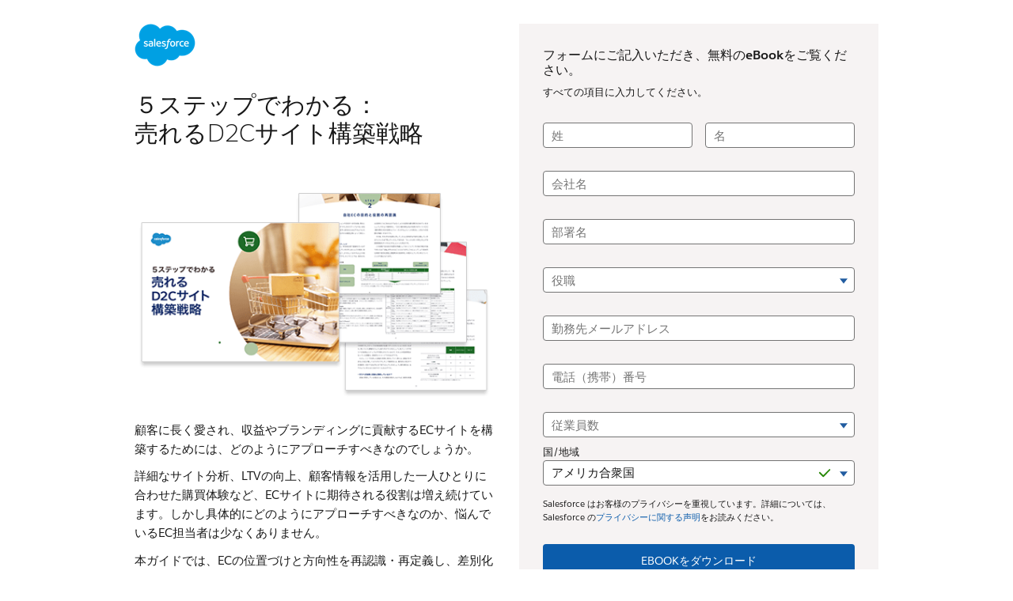

--- FILE ---
content_type: text/html
request_url: https://www.salesforce.com/jp/form/commerce/5-steps-d2c-site-building-strategy/?d=pb&bc=WA
body_size: 12904
content:
<!DOCTYPE html>

<!--[if IE 8 ]><html lang="ja" class="ie ie8 oldie desktop no-touch" xmlns="http://www.w3.org/1999...>
<!--[if IE 9 ]><html lang="ja" class="ie ie9 desktop no-touch" xmlns="http://www.w3.org/1999...>
<!--[if (gt IE 9)|!(IE)]><!--><html lang="ja"><!--<![endif]-->
	

	<head>

<meta http-equiv="content-type" content="text/html; charset=UTF-8"/>

<meta http-equiv="X-UA-Compatible" content="IE=11; IE=10; IE=9; IE=8; IE=7; IE=EDGE"/>





    <script type="text/javascript" src="https://static.cloud.coveo.com/coveo.analytics.js/2/coveoua.js"></script>
    <script>
    coveoua("init", "xx24e65ef6-c6f0-4a55-b6b9-e7fd84967788");
    coveoua("send", "view", {
            contentIdKey: "@clickableuri",
            contentIdValue: window.location.href
    });
    </script>


<link rel="icon" type="image/x-icon" href="https://www.salesforce.com/etc/designs/sfdc-www/ja_jp/favicon.ico"/>
<link rel="shortcut icon" type="image/x-icon" href="https://www.salesforce.com/etc/designs/sfdc-www/ja_jp/favicon.ico"/>


<link rel="preconnect" href="//www.salesforce.com"/>
<link rel="preconnect" href="https://a.sfdcstatic.com"/>
<link rel="preconnect" href="https://api.company-target.com"/>
<link rel="preconnect" href="https://fonts.googleapis.com"/>
<link rel="preconnect" href="https://service.force.com"/>
<link rel="preconnect" href="https://geolocation.onetrust.com"/>
<link rel="preconnect" href="https://cdn.krxd.net"/>
<link rel="preconnect" href="https://www.googletagmanager.com"/>
<link rel="preconnect" href="https://org62.my.salesforce.com"/>
<link rel="preconnect" href="https://www.google-analytics.com"/>
<link rel="preconnect" href="https://dpm.demdex.net"/>
<link rel="preconnect" href="https://cdn.evgnet.com"/>
<link rel="preconnect" href="https://salesforce.us-1.evergage.com"/>

<script type="text/javascript" id="akamaiRootBlock">
    window['akamaiRoot'] = '//www.salesforce.com';
</script>



<title>売れるD2Cサイト構築戦略 | セールスフォース・ジャパン</title>




	<link rel="preload" as="font" href="//www.salesforce.com/etc/clientlibs/sfdc-aem-master/clientlibs_base/fonts/SalesforceSans-Regular.woff2" type="font/woff2" crossorigin="anonymous"/>
	<link rel="preload" as="font" href="//www.salesforce.com/etc/clientlibs/sfdc-aem-master/clientlibs_base/fonts/SalesforceSans-Bold.woff2" type="font/woff2" crossorigin="anonymous"/>
	<link rel="preload" as="font" href="//www.salesforce.com/etc/clientlibs/sfdc-aem-master/clientlibs_base/fonts/SalesforceSans-Light.woff2" type="font/woff2" crossorigin="anonymous"/>
	<link rel="preload" as="font" href="//www.salesforce.com/etc/clientlibs/sfdc-aem-master/clientlibs_base/fonts/salesforce-icons.woff2" type="font/woff2" crossorigin="anonymous"/>

<meta http-equiv="Content-Language" content="ja_jp"/>
<meta content="width=device-width, initial-scale=1.0" name="viewport"/>
<meta name="keywords" content="Guide,Resource,Commerce"/>
<meta name="description" content="顧客に長く愛され、収益に貢献するECサイトを構築するための５ステップとは。​サイト分析、LTVの向上、顧客情報やデータ利活用による購買体験を提供するための戦略とプラン策定がわかります。"/>

<meta property="og:title" content="売れるD2Cサイト構築戦略"/>
<meta property="og:description" content="顧客に長く愛され、収益に貢献するECサイトを構築するための５ステップとは。​サイト分析、LTVの向上、顧客情報やデータ利活用による購買体験を提供するための戦略とプラン策定がわかります。"/>
<meta property="og:image" content="https://www.salesforce.com/content/dam/web/ja_jp/www/images/form/commerce/5-steps-d2c-site-building-strategy-ogp.jpg"/>
<meta property="og:site_name" content="Salesforce"/>
<meta property="og:url" content="https://www.salesforce.com/jp/form/commerce/5-steps-d2c-site-building-strategy/"/>
<meta property="og:type" content="website"/>
<meta property="og:locale" content="ja_jp"/>
<meta property="fb:admins"/>
<meta property="fb:app_id" content="149533758430156"/>
<link rel="canonical" href="https://www.salesforce.com/jp/form/commerce/5-steps-d2c-site-building-strategy/"/>
<meta property="twitter:domain" content="www.salesforce.com"/>
<meta property="twitter:card" content="summary"/>
<meta property="twitter:url" content="https://www.salesforce.com/jp/form/commerce/5-steps-d2c-site-building-strategy/"/>
<meta property="twitter:site" content="@salesforce"/>










	
	<link rel="preload" href="//www.salesforce.com/etc.bundles/sfdc-www/bundles/all-dynamic.bundle.css" as="style"/>


	<link rel="preload" href="//www.salesforce.com/etc.bundles/sfdc-www/bundles/vendors~scriptloader.bundle.js" as="script"/><link rel="preload" href="//www.salesforce.com/etc.bundles/sfdc-www/bundles/scriptloader.bundle.js" as="script"/><link rel="preload" href="//www.salesforce.com/etc.bundles/sfdc-www/bundles/vendors~utils~webpack-script-manifest-SfdcWwwBaseCnc-js~webpack-script-manifest-commonlyUsed-js~webp~72b17f21.bundle.js" as="script"/><link rel="preload" href="//www.salesforce.com/etc.bundles/sfdc-www/bundles/vendors~utils~webpack-script-manifest-SfdcWwwBaseCnc-js~webpack-script-manifest-commonlyUsed-js~webp~8dbeef75.bundle.js" as="script"/><link rel="preload" href="//www.salesforce.com/etc.bundles/sfdc-www/bundles/utils.bundle.js" as="script"/>



<script type="application/ld+json">
{"@context":"https://schema.org","@type":"WebSite","name":"Salesforce","url":"https://www.salesforce.com","keywords":[{"@type":"DefinedTerm","name":"Guides","termCode":"d97517e7-128c-4994-8211-26b397497109","additionalType":"Content Type"},{"@type":"DefinedTerm","name":"Resource","termCode":"cb3bd8e2-f608-4fe4-83bc-f3d9757d2d88","additionalType":"Page Type"},{"@type":"DefinedTerm","name":"Commerce (Department)","termCode":"6e4f0ae8-be9b-4fca-86fe-ef151e597809","additionalType":"Role"}]}
</script>









    
<script src="//www.salesforce.com/etc/clientlibs/sfdc-aem-master/sfdc_jquery.min.js"></script>





    
        
            <!-- Optimizely Web fetches the snippet js file from this end point while Optimizely Edge fetches a tracker.js file from this endpoint-->
            <link rel="preconnect" href="https://cdn.optimizely.com"/>
        
        <!--The below domain is used to download a file that contains salesforce other product domains where cookies need to be shared  -->
        <link rel="preconnect" href="https://a10681260716.cdn.optimizely.com"/>
    





    <script src="https://a.sfdcstatic.com/digital/one-trust/core/stable/scripttemplates/otSDKStub.js" type="text/javascript" charset="UTF-8" data-domain-script="8e783e8c-0ad0-475d-8fca-4a03afa0a02a" crossorigin></script>
    <script>
        <!-- /* OneTrust callback */ -->
        function OptanonWrapper() {

            function getCookie(name) {
                var value = "; " + document.cookie;
                var parts = value.split("; " + name + "=");
                if (parts.length == 2) {
                    return parts.pop().split(";").shift();
                }
            }

            function removeElement(element) {
                if (!getCookie('OptanonAlertBoxClosed') && element) {
                    element.style.display = "none";
                }
            }

            <!-- /* enable footer link */ -->
            var footerLinkToggle = document.querySelector(".page-footer_link .optanon-toggle-display");
            if (footerLinkToggle) {
                footerLinkToggle.addEventListener("click", Optanon.ToggleInfoDisplay, false);
                footerLinkToggle.addEventListener("keydown", function(e){
                    if (e.keyCode === 13) {
                        Optanon.ToggleInfoDisplay()
                    }
                }, false);
            }

            //Check if user's cookies are enabled, if not remove One Trust from page
            var cookies = ("cookie" in document && (document.cookie.length > 0 || (document.cookie = "test").indexOf.call(document.cookie, "test") > -1));
            if (!cookies) {
                var box = document.querySelector('#onetrust-consent-sdk');
                box.remove();
                return;
            }

            try {
                //Check if current page is Privacy page, if so do not display One Trust modal
                if(digitalData) {
                    if(digitalData.page.pagename.indexOf(":company:privacy") > -1){
                        var el = document.querySelector("#onetrust-consent-sdk");
                        removeElement(el);
                    }
                }
                <!-- /* reinitialize active groups after user updates consent */ -->
                if (SfdcWwwBase.gdpr) {
                    SfdcWwwBase.gdpr.init();
                }
            }catch(err){
                console.error(err.message)
            }
        }
    </script>





    
<script src="//www.salesforce.com/etc/clientlibs/granite/lodash/modern.min.js"></script>
<script src="//www.salesforce.com/etc/clientlibs/sfdc-aem-master/clientlibs_analytics_top.min.js"></script>




<!-- Google Tag Manager -->

<script>(function(w,d,s,l,i){w[l]=w[l]||[];w[l].push({'gtm.start':
        new Date().getTime(),event:'gtm.js'});var f=d.getElementsByTagName(s)[0],
    j=d.createElement(s),dl=l!='dataLayer'?'&l='+l:'';j.async=true;j.src=
    'https://www.googletagmanager.com/gtm.js?id='+i+dl;f.parentNode.insertBefore(j,f);
})(window,document,'script','dataLayer', (function(){
    var gtmContainerID = "GTM-WRXS6TH";
    var searchString = window.location.search || "";
    if (searchString.indexOf("gtmTest=") > -1) {
        if (searchString.indexOf("gtmTest=baseline") > -1) {
            gtmContainerID = "GTM-NRZ2K87";
        } else if (searchString.indexOf("gtmTest=test") > -1) {
            gtmContainerID = "GTM-5P8WRDB";
        }
    }
    return gtmContainerID;
})());</script>


<!-- End Google Tag Manager -->




<!-- HTML5 shim and Respond.js IE8 support of HTML5 elements and media queries -->
<!--[if lt IE 9]>
<script src="https://oss.maxcdn.com/libs/html5shiv/3.7.0/html5shiv.js"></script>
<![endif]-->











<!-- <meta data-sly-call="" data-sly-unwrap/> -->





    <link rel="stylesheet" href="//www.salesforce.com/etc.bundles/sfdc-www/bundles/all-dynamic.bundle.css" type="text/css"/>


    
    
        <link rel="stylesheet" type="text/css" href="//www.salesforce.com/etc.bundles/sfdc-www/bundles/webpack-style-manifest-formContainerV2-js.bundle.css"/>
    



<script type="text/javascript">
    var SfdcWwwBase = SfdcWwwBase || {};
    SfdcWwwBase.linkedDataParameters = {
      organizationSchema : "[{\n  \x22\x22@context\x22\x22:\x22\x22https:\/\/schema.org\x22\x22,\n  \x22\x22@type\x22\x22:\x22\x22WebSite\x22\x22,\n  \x22\x22name\x22\x22:\x22\x22Salesforce\x22\x22,\n  \x22\x22url\x22\x22:\x22\x22https:\/\/www.salesforce.com\/jp\/\x22\x22\n}]",
      uninheritableSchema : ""
    };
</script>
<meta class="hidden" data-load-libs="linkedData"/>


<div>
    
</div>








    
    
        
        <span class="optScriptUrl" data-src="https://cdn.optimizely.com/js/11803030439.js"></span>

        <script>
            SfdcWwwBase = SfdcWwwBase || [];
            SfdcWwwBase.gdpr = SfdcWwwBase.gdpr || [];

            $.when(SfdcWwwBase.gdpr.hasAdvertising).done(function(){

              if (SfdcWwwBase.gdpr.isAdvertisingActive()) {
                window.optimizely = window.optimizely || [];
                window.optimizely.push({ type : 'holdEvents'});
                window.addEventListener('load', function() {
                    window.optimizely.push({ type : 'sendEvents'});
                });

                var scriptSrc = document.querySelector('.optScriptUrl').dataset.src;
                var scriptDefer = document.querySelector('.optScriptUrl').dataset.defer || false;
                var script = document.createElement('script');
                script.setAttribute('src', scriptSrc);
                if (scriptDefer) {
                    script.setAttribute('defer', true);
                }
                document.head.appendChild(script);
              }
            });
        </script>

        
        <meta name="dynamic-load-optimizely" data-load-libs-asap="optimizely"/>
    





    
<script src="//www.salesforce.com/etc/clientlibs/sfdc-aem-master/clientlibs_www_tags.min.js"></script>




<script type="module">

    import { getTbidUserInfo, getGacId, isGdprFunctional, isGdprAdvertising } from 'https://a.sfdcstatic.com/digital/@sfdc-www/clientlibs-web-components/v1-stable/identity.js';

    window.getTbidUserInfo = await getTbidUserInfo;
    window.getGacId = await getGacId;
    window.isGdprFunctional = await isGdprFunctional;
    window.isGdprAdvertising = await isGdprAdvertising;

  </script>





<!-- W-11808131 MC Tracking Code - Careers page -Adding scripts in header and footer -->


<script>(window.BOOMR_mq=window.BOOMR_mq||[]).push(["addVar",{"rua.upush":"false","rua.cpush":"false","rua.upre":"false","rua.cpre":"false","rua.uprl":"false","rua.cprl":"false","rua.cprf":"false","rua.trans":"SJ-a106f5ce-a63f-411c-aaea-16516ab7527c","rua.cook":"false","rua.ims":"false","rua.ufprl":"false","rua.cfprl":"false","rua.isuxp":"false","rua.texp":"norulematch","rua.ceh":"false","rua.ueh":"false","rua.ieh.st":"0"}]);</script>
                              <script>!function(e){var n="https://s.go-mpulse.net/boomerang/";if("False"=="True")e.BOOMR_config=e.BOOMR_config||{},e.BOOMR_config.PageParams=e.BOOMR_config.PageParams||{},e.BOOMR_config.PageParams.pci=!0,n="https://s2.go-mpulse.net/boomerang/";if(window.BOOMR_API_key="NCPYV-VGJPP-N4J93-8HN3B-8B6S3",function(){function e(){if(!o){var e=document.createElement("script");e.id="boomr-scr-as",e.src=window.BOOMR.url,e.async=!0,i.parentNode.appendChild(e),o=!0}}function t(e){o=!0;var n,t,a,r,d=document,O=window;if(window.BOOMR.snippetMethod=e?"if":"i",t=function(e,n){var t=d.createElement("script");t.id=n||"boomr-if-as",t.src=window.BOOMR.url,BOOMR_lstart=(new Date).getTime(),e=e||d.body,e.appendChild(t)},!window.addEventListener&&window.attachEvent&&navigator.userAgent.match(/MSIE [67]\./))return window.BOOMR.snippetMethod="s",void t(i.parentNode,"boomr-async");a=document.createElement("IFRAME"),a.src="about:blank",a.title="",a.role="presentation",a.loading="eager",r=(a.frameElement||a).style,r.width=0,r.height=0,r.border=0,r.display="none",i.parentNode.appendChild(a);try{O=a.contentWindow,d=O.document.open()}catch(_){n=document.domain,a.src="javascript:var d=document.open();d.domain='"+n+"';void(0);",O=a.contentWindow,d=O.document.open()}if(n)d._boomrl=function(){this.domain=n,t()},d.write("<bo"+"dy onload='document._boomrl();'>");else if(O._boomrl=function(){t()},O.addEventListener)O.addEventListener("load",O._boomrl,!1);else if(O.attachEvent)O.attachEvent("onload",O._boomrl);d.close()}function a(e){window.BOOMR_onload=e&&e.timeStamp||(new Date).getTime()}if(!window.BOOMR||!window.BOOMR.version&&!window.BOOMR.snippetExecuted){window.BOOMR=window.BOOMR||{},window.BOOMR.snippetStart=(new Date).getTime(),window.BOOMR.snippetExecuted=!0,window.BOOMR.snippetVersion=12,window.BOOMR.url=n+"NCPYV-VGJPP-N4J93-8HN3B-8B6S3";var i=document.currentScript||document.getElementsByTagName("script")[0],o=!1,r=document.createElement("link");if(r.relList&&"function"==typeof r.relList.supports&&r.relList.supports("preload")&&"as"in r)window.BOOMR.snippetMethod="p",r.href=window.BOOMR.url,r.rel="preload",r.as="script",r.addEventListener("load",e),r.addEventListener("error",function(){t(!0)}),setTimeout(function(){if(!o)t(!0)},3e3),BOOMR_lstart=(new Date).getTime(),i.parentNode.appendChild(r);else t(!1);if(window.addEventListener)window.addEventListener("load",a,!1);else if(window.attachEvent)window.attachEvent("onload",a)}}(),"".length>0)if(e&&"performance"in e&&e.performance&&"function"==typeof e.performance.setResourceTimingBufferSize)e.performance.setResourceTimingBufferSize();!function(){if(BOOMR=e.BOOMR||{},BOOMR.plugins=BOOMR.plugins||{},!BOOMR.plugins.AK){var n="false"=="true"?1:0,t="",a="aoezqgqxyydb62l5px6q-f-9683d9fe8-clientnsv4-s.akamaihd.net",i="false"=="true"?2:1,o={"ak.v":"39","ak.cp":"1073024","ak.ai":parseInt("638429",10),"ak.ol":"0","ak.cr":9,"ak.ipv":4,"ak.proto":"h2","ak.rid":"5ec62c4f","ak.r":37607,"ak.a2":n,"ak.m":"dsca","ak.n":"essl","ak.bpcip":"3.137.152.0","ak.cport":58738,"ak.gh":"23.198.5.10","ak.quicv":"","ak.tlsv":"tls1.3","ak.0rtt":"","ak.0rtt.ed":"","ak.csrc":"-","ak.acc":"","ak.t":"1769831933","ak.ak":"hOBiQwZUYzCg5VSAfCLimQ==zf1WduSQ+xHiC1v5XeLdmZqj269762XoOOMo/ECEy7KJOgh3MXp5oCd2dgIVjDIt3mDiOb8iEUc0eNO5o8VIGEE8NFqC9ALWJy0VE8HdoqPc1Dvr0eqSv9+EQtfHtLzEc/L66lsKlqzhiKwonTmuptK4BUYnE2sdg/IUxxiOsQuPA71W57UY2x8pqDTpP5dUAnAJNk5y3HOhEI3DufPTcKUKVJjIMYKFawc8eI1PXW7eYLI7/BbtYZTX04q15XcUdWeeVcbrzdvEsirvs7JoNaS4Qq+zHw/8GQessJD9bhBRGvhAb8aduGdMKzeYNg+eTIUoJhdoV7y2mOP57XMhsKIh8JUqucH9nIqw9i89pUuwfFeS/Dk+sKm5bssOvepgJ/EiPTySOPp0ZaXEKy/h+MVUSEA344jM8ofKz6ZLPSI=","ak.pv":"874","ak.dpoabenc":"","ak.tf":i};if(""!==t)o["ak.ruds"]=t;var r={i:!1,av:function(n){var t="http.initiator";if(n&&(!n[t]||"spa_hard"===n[t]))o["ak.feo"]=void 0!==e.aFeoApplied?1:0,BOOMR.addVar(o)},rv:function(){var e=["ak.bpcip","ak.cport","ak.cr","ak.csrc","ak.gh","ak.ipv","ak.m","ak.n","ak.ol","ak.proto","ak.quicv","ak.tlsv","ak.0rtt","ak.0rtt.ed","ak.r","ak.acc","ak.t","ak.tf"];BOOMR.removeVar(e)}};BOOMR.plugins.AK={akVars:o,akDNSPreFetchDomain:a,init:function(){if(!r.i){var e=BOOMR.subscribe;e("before_beacon",r.av,null,null),e("onbeacon",r.rv,null,null),r.i=!0}return this},is_complete:function(){return!0}}}}()}(window);</script></head>

	

 
 

  
    
      
    

    
  


<body class="   cxt-has-fixed-nav">
    <!-- call separate file to include any javascript / css needed right at the top of body-->
    

<!-- Google Tag Manager (noscript) -->

<noscript>
    <iframe src="https://www.googletagmanager.com/ns.html?id=GTM-WRXS6TH" title="Intentionally Blank" aria-hidden="true" height="0" width="0" style="display:none;visibility:hidden"></iframe>
</noscript>


<!-- End Google Tag Manager (noscript) -->




<div aria-hidden="true"><script src="//www.salesforce.com/etc.clientlibs/foundation/clientlibs/shared.min.js"></script>
<script src="//www.salesforce.com/etc.clientlibs/cq/personalization/clientlib/underscore.min.js"></script>
<script src="//www.salesforce.com/etc.clientlibs/cq/personalization/clientlib/personalization/kernel.min.js"></script>

<style>
.content-container .target:first-child {
    min-height: 700px;
}
</style>
<script type="text/javascript">
    $CQ(function() {
        
    

    if (window.CQ_Analytics && CQ_Analytics.SegmentMgr) {
	CQ_Analytics.SegmentMgr.areSegmentsLoaded = true;
	CQ_Analytics.SegmentMgr.fireEvent('segmentsload');
}


    if ( CQ_Analytics && CQ_Analytics.CampaignMgr ) {
        var campaigns = [];
        CQ_Analytics.CampaignMgr.addInitProperty('campaigns', campaigns);
        CQ_Analytics.CampaignMgr.init();
    }
    

CQ_Analytics.SFDCSegmentUtils.init();
CQ_Analytics.kruxStore.init();


CQ_Analytics.SFDCSegmentUtils.init();
CQ_Analytics.DemandbaseStore.init();


    if( CQ_Analytics && CQ_Analytics.PageDataMgr) {
    CQ_Analytics.PageDataMgr.loadInitProperties({
  "hits": 0,
  "title": "５ステップでわかる：売れるD2Cサイト構築戦略",
  "path": "/content/www/ja_jp/home/form/commerce/5-steps-d2c-site-building-strategy",
  "navTitle": "５ステップでわかる：売れるD2Cサイト構築戦略",
  "tags": "Guide Resource Commerce ",
  "description": "顧客に長く愛され、収益に貢献するECサイトを構築するための５ステップとは。\u200bサイト分析、LTVの向上、顧客情報やデータ利活用による購買体験を提供するための戦略とプラン策定がわかります。",
  "sitesection": "ja_jp",
  "subsection": "home",
  "random": "0.49"
}, true);
}



        CQ_Analytics.Utils.isOptimizedCC = true;
        CQ_Analytics.ClientContextMgr.PATH = "\/etc\/clientcontext\/sfdc\u002Dwww";
        CQ_Analytics.ClientContextMgr.loadConfig({"initializationEventTimer": 10}, true);

        
    });
</script>
</div>


<div aria-hidden="true"></div>


    
<a class="screen-reader-text" href="#main"><div class="container">Skip to content</div></a>
<header class="container-fluid header-container" role="banner">
    
    <div class="page-message-alert-replace"></div>
    
    <div><div class="section"><div class="new"></div>
</div><div class="iparys_inherited"><div class="iparsys parsys"></div>
</div>
</div>
    
    

</header>


    


<div class="container-fluid content-container" role="main" id="main">
    <div class="columnContainer parbase section"><div data-target-init-function="columnContainer.targetInit" class="     columns-wrapper     column-container-component">
    <div class="bg-snow  bg-opacity" aria-hidden="true">&nbsp;
    </div>
    
    
    
    
    
    
    <div class="container">
        
        
        
        
        <div class="row columns-wrapper
            " style="
            500">
            <div class="col  text-left col-xs-12 col-sm-6 col-md-6 col-lg-6-ten"><div class="columnContainer parbase section"><div data-target-init-function="columnContainer.targetInit" class="     columns-wrapper  container-fluid   column-container-component">
    <div class="bg-default  bg-opacity" aria-hidden="true">&nbsp;
    </div>
    
    
    
    
    
    
    
        
        
        
        
        <div class="row columns-wrapper
            " style="
            500">
            <div class="col  text-left col-xs-12 col-sm-12 col-md-12 col-lg-2"><div class="imageComponent parbase section">
    <a href="/jp/" class="
               
                image-link" target="_blank">
        
        
        
            <img class="lazy   img-responsive  margin-30-top-lg margin-10-top-xs margin-10-bottom-lg       " alt="Salesforceのロゴ" src="//www.salesforce.com/etc/clientlibs/sfdc-aem-master/clientlibs_base/imgs/spacer.gif" data-src="//www.salesforce.com/content/dam/web/en_us/www/images/form/general/salesforce-logo-full-bg.png"/>
            
            
        
        
        
    </a>
    


</div>

</div>
            
        
            <div class="col  text-left col-xs-12 col-sm-12 col-md-12 col-lg-10"><div class="headingComponent parbase section">


    <h1 id="d2c" class="
        h3lg
        text-night
        text-left
        salesforce-sans-light
        
        
        
        col-sm-12
        col-md-12
        col-lg-12
        margin-20-top-lg margin-20-bottom-lg
        " style="; ">
        
        
            
            
                
            
            
            
            <span class="
            header-text
            
            
            ">
                
                    ５ステップでわかる： <br/>
                
                    売れるD2Cサイト構築戦略 
                
                
                
                
            </span>
            
            
        
    </h1>



</div>
<div class="imageComponent parbase section">
    
        
        
            <img class="lazy  img-responsive  margin-20-top-lg margin-20-bottom-lg  " alt="" src="//www.salesforce.com/etc/clientlibs/sfdc-aem-master/clientlibs_base/imgs/spacer.gif" data-src="//www.salesforce.com/content/dam/web/ja_jp/www/images/form/commerce/5-steps-d2c-site-building-strategy.png"/>
            
        
    
    


</div>
<div class="bodyCopyComponent parbase section"><div class="margin-10-top-xs margin-20-bottom-lg  text-size-default line-height-default  col-sm-12 col-md-12 col-lg-12    ">
	<p>顧客に長く愛され、収益やブランディングに貢献するECサイトを構築するためには、どのようにアプローチすべきなのでしょうか。</p>
<p>詳細なサイト分析、LTVの向上、顧客情報を活用した一人ひとりに合わせた購買体験など、ECサイトに期待される役割は増え続けています。しかし具体的にどのようにアプローチすべきなのか、悩んでいるEC担当者は少なくありません。</p>
<p>本ガイドでは、ECの位置づけと方向性を再認識・再定義し、差別化要因と具体的なアプローチを検討した上で、具体化に向けたプランづくりを行うための５つのステップを解説します。</p>
<p> </p>
<p>こんな方におすすめ：</p>
<ul>
<li>自社ECサイト見直しのポイントを明確にしたい方 </li>
<li>自社ECサイトの位置付け、戦略、差別化要素、具体的な施策を明確にしたい方 </li>
<li>顧客に長く愛され、収益やブランディングに貢献するECサイトを構築したい方</li>
</ul>
<p> </p>
<p>*主な内容：*</p>
<ul>
<li>ステップ１：チャネル戦略の再確認 </li>
<li>ステップ２：自社ECの目的と役割の再認識 </li>
<li>ステップ３：”5P”で重要戦略と差別化要素を検討 </li>
<li>ステップ４：売上向上施策を3つのフェーズから深堀り </li>
<li>ステップ５：3つのフェーズの業務課題を4テーマから抽出</li>
</ul>

</div>

</div>
<div class="ghost section">

</div>
<div class="ghost section">

</div>

</div>
            
        </div>
        
        <div class="row">
            
        </div>
    
</div>
</div>

</div>
            
        
            <div class="col  text-left col-xs-12 col-sm-6 col-md-6 col-lg-4-ten"><div class="columnContainer parbase section"><div data-target-init-function="columnContainer.targetInit" class="     columns-wrapper  container-fluid  margin-30-top-lg margin-0-top-xs margin-40-bottom-lg column-container-component">
    
    
    
    
    
    <div class="bg-mist  bg-opacity" style="opacity:0.9;" aria-hidden="true">&nbsp;
    </div>
    
    
        
        
        
        
        <div class="row columns-wrapper
            " style="
            500">
            <div class="col  text-left col-xs-12 col-sm-12 col-md-12 col-lg-12"><div class="formContainerV2 parbase section"><div class="form-container-v2 sfdc-form-day sfdc-form-closed sfdc-form-small bg-default ">

  
  
  <div class="form-header-wrap">
    
    <div class="headingComponent parbase section">


    <h4 id="ebook" class="
        h4gn
        text-night
        text-left
        salesforce-sans-bold
        
        
        col-xs-12
        
        
        col-lg-12
        margin-0-bottom-xs
        " style="; " data-qe="form-header">
        
        
            
            
                
            
            
            
            <span class="
            header-text
            
            
            ">
                
                    フォームにご記入いただき、無料のeBookをご覧ください。 
                
                
                
                
            </span>
            
            
        
    </h4>



</div>
<div class="bodyCopyComponent parbase section"><div class="  text-size-large-footnote line-height-default        ">
	すべての項目に入力してください。
</div>

</div>


    <!--*/ Form header for dynamic event forms */-->
    
  </div>
  
  
  
  
  

   
  

  
  
  
  
  <!--*/ this is an override to ensure DB fields are never hidden if 'hide prefilled fields' is set to false */-->
  
  
  
  


    
  
  
    <form name="reg_form" method="post" action="/leadcapture/SignupServlet" class="form-builder-form   sfdc-form-adaptive-label    " data-sfdc-form="dynamic:true,signup:false,event:false,paginated:false,formType:lead,cookieRead:true,cookieWrite:true,closeTimeout:-1,minHeight:,disableDB:true,locale:ja_jp,submitEvent:">
  

  
  
  
  <input type="hidden" name="skipForm" value="true"/>

  
  

  
  <input type="hidden" data-skip-form name="mcloudFormName" value="GLOB_MAIN_T2L1_OCMS_LCS1"/>

  
  <input type="hidden" data-skip-form name="conf_page" value="/jp/form/commerce/conf/5-steps-d2c-site-building-strategy/"/>

  <input type="hidden" data-skip-form name="FormCampaignId" value="7013y000000ZxEFAA0"/>
  <input type="hidden" data-skip-form name="Lead.Primary_Product_Interest__c" value="Commerce Cloud"/>
  <input type="hidden" data-skip-form name="PartnerPromoCode" value="None"/>
  <input type="hidden" data-skip-form name="tab_campaign_id"/>
  <input type="hidden" data-skip-form name="formCategory"/>
  
  <input type="hidden" data-skip-form name="DriverCampaignId" value="70130000000sUVq"/>

  
  
  
  

  
  <input class="sr-hidden" type="text" name="Region__c" autocomplete="off" tabindex="-1" aria-hidden="true"/>
  <input class="sr-hidden" type="checkbox" name="validForm" autocomplete="off" tabindex="-1" aria-hidden="true"/>

  
  

  
  



    
    <div class="fields-container section">
<div class="fields-wrapper clearfix">
    <div class="field-container-50"><div class="lastName textFieldInput section">

<div class="field  ">

  

  <input id="UserLastName" type="text" name="UserLastName" aria-required="true" required="true" autocomplete="family-name"/>

  <label for="UserLastName" class="placeholder">
    姓
  </label>

  

  
    <span class="error-msg">姓を入力してください</span>
  
</div>

</div>

</div>

    <div class="field-container-50"><div class="firstName textFieldInput section">

<div class="field  ">

  

  <input id="UserFirstName" type="text" name="UserFirstName" aria-required="true" required="true" autocomplete="given-name"/>

  <label for="UserFirstName" class="placeholder">
    名
  </label>

  

  
    <span class="error-msg">名を入力してください</span>
  
</div>

</div>

</div>
</div>



</div>
<div class="company textFieldInput section">

<div class="field  ">

  

  <input id="CompanyName" type="text" name="CompanyName" placeholder="会社名" aria-required="true" required="true" autocomplete="organization"/>

  <label for="CompanyName" class="placeholder">
    会社名
  </label>

  

  
    <span class="error-msg">会社名を入力してください</span>
  
</div>

</div>
<div class="department textFieldInput section">

<div class="field  ">

  

  <input id="UserDepartment" type="text" name="UserDepartment" placeholder="部署名" aria-required="true" required="true"/>

  <label for="UserDepartment" class="placeholder">
    部署名
  </label>

  

  
    <span class="error-msg">部署名を入力してください</span>
  
</div>

</div>
<div class="companyEmployees selectFieldInput section">

    
    <div class="field  ">
  
            <select id="UserTitle" name="UserTitle" aria-required="true" required="true">
                <option disabled label="役職" selected value="">役職</option>
                
                    
                        <option value="経営者・役員">経営者・役員</option>
                    
                
                    
                        <option value="部長">部長</option>
                    
                
                    
                        <option value="課長">課長</option>
                    
                
                    
                        <option value="係長・主任">係長・主任</option>
                    
                
                    
                        <option value="一般社員">一般社員</option>
                    
                
                    
                        <option value="契約・嘱託・派遣等">契約・嘱託・派遣等</option>
                    
                
                    
                        <option value="個人">個人</option>
                    
                
                    
                        <option value="その他">その他</option>
                    
                
                
            </select>
            <label for="UserTitle" class="placeholder">役職</label>
            
        <span class="error-msg">役職をお選びください</span>
    </div>


</div>
<div class="emailInput textFieldInput section">

<div class="field  ">

  

  <input id="UserEmail" type="email" name="UserEmail" aria-required="true" required="true" autocomplete="email"/>

  <label for="UserEmail" class="placeholder">
    勤務先メールアドレス
  </label>

  

  
    <span class="error-msg">有効なメールアドレスを入力してください</span>
  
</div>

</div>
<div class="phoneInput textFieldInput section">

<div class="field  ">

  

  <input id="UserPhone" type="tel" name="UserPhone" aria-required="true" required="true"/>

  <label for="UserPhone" class="placeholder">
    電話（携帯）番号
  </label>

  

  
    <span class="error-msg">有効な電話番号を入力してください</span>
  
</div>

</div>
<div class="companyEmployees selectFieldInput section">

    
    <div class="field  ">
  
            <select id="CompanyEmployees" name="CompanyEmployees" aria-required="true" required="true">
                <option disabled label="従業員数" selected value="">従業員数</option>
                
                    
                        <option value="1">1名、個人事業主</option>
                    
                
                    
                        <option value="3">2 - 5 名</option>
                    
                
                    
                        <option value="18">6 - 30 名</option>
                    
                
                    
                        <option value="115">31 - 200 名</option>
                    
                
                    
                        <option value="400">201 - 600 名</option>
                    
                
                    
                        <option value="1300">601 - 2000 名</option>
                    
                
                    
                        <option value="2500">2001 名以上</option>
                    
                
                
            </select>
            <label for="CompanyEmployees" class="placeholder">従業員数</label>
            
        <span class="error-msg">従業員数をお選びください</span>
    </div>


</div>
<div class="country-state-group section">
    <div class="cntry-wrap section">
        <div class="country_field selectFieldInput">

    
    <div class="field  ">
  
            <select id="CompanyCountry" name="CompanyCountry" aria-required="true" required="true">
                <option disabled label="国/地域" selected value="">国/地域</option>
                
                
            </select>
            <label for="CompanyCountry" class="placeholder">国/地域</label>
            
        <span class="error-msg">国を選択してください</span>
    </div>


</div>

    </div>
    
        <div class="state-wrap section" style="display: none;">
            <div class="state_field selectFieldInput">

    
    <div class="field  ">
  
            <select id="CompanyState" name="CompanyState" aria-required="false" required="false">
                <option disabled label="都道府県" selected value="">都道府県</option>
                
                
            </select>
            <label for="CompanyState" class="placeholder">都道府県</label>
            
        <span class="error-msg">都道府県を入力してください</span>
    </div>


</div>

        </div>
    


    <div class="checkboxInput select-all section hide">
        <div>
            
            <div class="field">
                <input class="sr-only " type="checkbox" id="agree_to_all" name="agree_to_all" value="on"/>
                <div class="checkbox-ui" data-input-check></div>
                
                <div class="checkbox-ui-label">
                    以下のすべての開示に同意する。

                </div>
                
            </div>
        </div>
    </div></div>
<div class="checkboxInput section"><div class="safeharbor-wrapper hide-checkbox">
    




<div data-legal-type="disclosure">
    <!-- Hide legal optIn field by default to avoid visual flicker -->
    
  
  <div class="field">
      <input class="sr-only" type="checkbox" id="Accept_Terms__c" name="Accept_Terms__c"/>
      <div class="checkbox-ui" data-input-check></div>
      
      <div class="checkbox-ui-label">
          By registering I confirm that I have read and agree to the <a href="https://www.salesforce.com/company/privacy/full_privacy.jsp" target="_blank">Privacy Statement</a>.
        

        </div>
      
      <span class="safeharbor-err-msg error-msg-block">
          選択必須項目です
      </span>
      
      
  </div>
  


</div>

</div></div>
<div class="checkboxInput section">




<div class="hide  " aria-hidden="true  " data-legal-type="optIn">
    <!-- Hide legal optIn field by default to avoid visual flicker -->
    
  
  <div class="field">
      <input class="sr-only" type="checkbox" id="Lead.InfoEmail__c" name="Lead.InfoEmail__c" value="Lead.InfoEmail__c"/>
      <div class="checkbox-ui" data-input-check></div>
      
      <div class="checkbox-ui-label">
          Yes, I would like to receive marketing communications regarding Salesforce products, services, and events. I can unsubscribe at a later time.
        

        </div>
      
      
      
      
  </div>
  


</div>
</div>
<div class="checkboxInput section">




<div class="  hide" aria-hidden="  true" data-legal-type="krThirdParty">
    <!-- Hide legal optIn field by default to avoid visual flicker -->
    
  
  <div class="field">
      <input class="sr-only" type="checkbox" id="KR_Third_Party" name="KR_Third_Party" required aria-required/>
      <div class="checkbox-ui" data-input-check></div>
      
      <div class="checkbox-ui-label">
          South Korea 3rd party default dialog text will be overwritten with KR_Third_Party api
        

        </div>
      
      
      
      <span class="kr-third-party-err-msg error-msg-block">
        選択必須項目です
      </span>
  </div>
  


</div>
</div>
<div class="section"><div class="new"></div>
</div><div class="iparys_inherited"><div class="form_fields_par iparsys parsys"></div>
</div>


    
    

    

    
    <div style="display: none;" class="type-captcha section"><div class="field g-recaptcha"></div>
<span class="error-msg">Please Complete Captcha</span>
</div>


    <div class="hidden">
      <input type="hidden" data-skip-form name="formResourcePath" value="{[base64]}"/>
    </div>

    <div class="form_submit_button submitButton buttonCTAItemComponent parbase">
  <button name="eBookをダウンロード" type="submit" class="submit btn btn-lg btn-primary salesforce-sans-regular  btn-full" data-qe="form-submit">eBookをダウンロード</button>

</div>

    

    <div class="form-footer-wrap">
      
      

    </div>

    

<div class="control-rule-prevent-submit hidden"></div>

  </form>
  
    
    

</div>
</div>

</div>
            
        </div>
        
        <div class="row">
            
        </div>
    
</div>
</div>

</div>
            
        </div>
        
        <div class="row">
            
        </div>
    </div>
</div>
</div>
<div class="columnContainer parbase section"><div data-target-init-function="columnContainer.targetInit" class="     columns-wrapper    margin-0-bottom-lg column-container-component">
    <div class="bg-snow  bg-opacity" aria-hidden="true">&nbsp;
    </div>
    
    
    
    
    
    
    <div class="container">
        
        
        
        
        <div class="row columns-wrapper
            " style="
            500">
            <div class="col  text-left col-xs-12 col-sm-6-ten col-md-6-ten col-lg-6-ten">
</div>
            
        
            <div class="col  text-left col-xs-12 col-sm-4-ten col-md-4-ten col-lg-4-ten"><div class="columnContainer parbase section"><div data-target-init-function="columnContainer.targetInit" class="     columns-wrapper  container-fluid container-overflow margin--10-bottom-lg column-container-component">
    <div class="bg-default  bg-opacity" aria-hidden="true">&nbsp;
    </div>
    
    
    
    
    
    
    
        
        
        
        
        <div class="row columns-wrapper
            " style="
            500">
            <div class="col  text-right col-xs-6 col-sm-6 col-md-4 col-lg-4"><div class="veriSignIcon section"></div>
<div class="bodyCopyComponent parbase section"><div class="  text-size-default line-height-default        ">
	<a href="https://privacymark.jp/" target="_new"><img width="60" height="64" alt="img_pmark_10822805_02" src="https://c1.sfdcstatic.com/content/dam/web/ja_jp/www/images/form/img_pmark_10822805_75.png" style="border: 2.0px solid rgb(255,255,255);"/></a>
</div>

</div>

</div>
            
        
            <div class="col  text-right col-xs-6 col-sm-6 col-md-4 col-lg-4"><div class="trustEIcon section"><div class="truste-icon-component clearfix margin-10-top-lg margin-0-right-md margin-20-right-sm  ">
  <a href="//privacy.truste.com/privacy-seal/validation?rid=416e7748-2fca-4eef-8d96-92c6a387ce19&lang=ja" target="_blank">
    <img alt="Truste Verified Privacy. Powered by TrustArc" src="//privacy-policy.truste.com/privacy-seal/seal?rid=416e7748-2fca-4eef-8d96-92c6a387ce19&lang=ja" class="truste-seal"/>
  </a>
</div>

</div>

</div>
            
        
            <div class="col  text-right col-xs-6 col-sm-6 col-md-4 col-lg-4">
</div>
            
        </div>
        
        <div class="row">
            
        </div>
    
</div>
</div>

</div>
            
        </div>
        
        <div class="row">
            
        </div>
    </div>
</div>
</div>


    
    

</div>

<div class="modal fade main-modal" id="mainModal" data-keyboard="true" role="dialog" aria-modal="true">
    <div class="modal-dialog">
        <div class="modal-content">
            <button type="button" class="close" data-dismiss="modal" aria-label="閉じる"><span aria-hidden="true" class="icon-sfdc-icon-x h3"></span></button>
            <div class="modal-body"></div>
        </div>
    </div>
</div>


    

    <div id="aem-c360-footer">
    
    
        <script type="text/javascript">
            window.sfdcBase = window.sfdcBase || {};
            if (!sfdcBase.env) window.sfdcBase.env = ({
                'www.salesforce.com': 'PROD',
                'www-uat1.salesforce.com': 'UAT',
                'www-uat2.salesforce.com': 'UAT',
                'www-perf.salesforce.com': 'PERF',
                'www-qa1.salesforce.com': 'QA',
                'www-qa2.salesforce.com': 'QA',
                'www-int.salesforce.com': 'INT',
            })[location.hostname] ?? 'PROD';
            window.sfdcBase.ssoEnabled=true;
        </script>

        
        <script type="module" src="https://c.salesforce.com/digital/xsf/components/v1-stable/navs.js"></script>
        
        
        
    
    <hgf-footer home-href="jp" legal-only="true" origin="https://wp.salesforce.com/ja-jp/wp-json"></hgf-footer>
</div>


    



    





    
<script src="//www.salesforce.com/etc/clientlibs/sfdc-aem-master/clientlibs_analytics_bottom.min.js"></script>





    
<script src="//www.salesforce.com/etc/clientlibs/sfdc-aem-master/clientlibs_evergage.min.js"></script>










	

	
	
		<div class="hidden" data-load-libs="commonlyUsed"></div>
	

	
	
	
	
		<div class="hidden" data-load-libs="formContainerV2"></div>
	



	<script type="module" src="https://a.sfdcstatic.com//digital/@sfdc-www/clientlibs-web-components/v1-stable/attribution.js"></script>




  <span class="hidden data-runmode" data-runmode-ispublish="true" data-runmode-isprod="true" data-runmode-isnonprod="false" data-runmode-isstaging="false"></span>

<script type="text/javascript" src="//www.salesforce.com/etc.bundles/sfdc-www/bundles/vendors~scriptloader.bundle.js"></script><script type="text/javascript" src="//www.salesforce.com/etc.bundles/sfdc-www/bundles/scriptloader.bundle.js"></script><script type="text/javascript" src="//www.salesforce.com/etc.bundles/sfdc-www/bundles/vendors~utils~webpack-script-manifest-SfdcWwwBaseCnc-js~webpack-script-manifest-commonlyUsed-js~webp~72b17f21.bundle.js"></script><script type="text/javascript" src="//www.salesforce.com/etc.bundles/sfdc-www/bundles/vendors~utils~webpack-script-manifest-SfdcWwwBaseCnc-js~webpack-script-manifest-commonlyUsed-js~webp~8dbeef75.bundle.js"></script><script type="text/javascript" src="//www.salesforce.com/etc.bundles/sfdc-www/bundles/utils.bundle.js"></script>


	<script>
	window.appEnv = window.appEnv || {};
    if (!appEnv.env) window.appEnv.env = ({
        'www.salesforce.com': 'PROD',
        'www-uat1.salesforce.com': 'UAT',
        'www-perf.salesforce.com': 'PERF',
        'www-qa1.salesforce.com': 'QA',
        'www-int.salesforce.com': 'INT',
    })[location.hostname] ?? 'PROD';
	
	globalThis.ogsConfig = {
		env: window.appEnv?.env || 'unknown',
		clientId: "www-aem"
	};
	</script>

	<script type="module" src="https://c.salesforce.com/digital/@sfdc-ogs/v1-stable/sdk/interactions-aem.js"></script>
	
	
	








    
    

    <script type="text/javascript">
    window.sfdcBase = window.sfdcBase || {};
    if (!sfdcBase.env) window.sfdcBase.env = ({
        'www.salesforce.com': 'PROD',
        'www-uat1.salesforce.com': 'UAT',
        'www-uat2.salesforce.com': 'UAT',
        'www-perf.salesforce.com': 'PERF',
        'www-qa1.salesforce.com': 'QA',
        'www-qa2.salesforce.com': 'QA',
        'www-int.salesforce.com': 'INT',
    })[location.hostname] ?? 'PROD';
    window.sfdcBase.locale="ja-jp";
    window.sfdcBase.chat = window.sfdcBase.chat || {};
    window.sfdcBase.chat.preventChat=false;
    </script>

    
        
    
    
    

    <style>
        .sf-call {
            bottom: 91px;
            position: fixed;
            right: 30px;
            z-index: 105
        }

        .call-btn-wrapper {
            display: none!important
        }

        .call-btn-wrapper a,a:active,a:focus,a:hover {
            text-decoration: none
        }

        @media(max-width: 767px) {
            .call-btn-wrapper {
                background-color:#0176d3;
                border-radius: 50%;
                display: block!important;
                height: 60px;
                margin-bottom: 9px;
                width: 60px
            }

            .call-btn-wrapper a.btn {
                background-image: url(https://www.salesforce.com/etc/clientlibs/sfdc-www/clientlibs_www_livechat/img/call-icon.svg);
                background-position: 50%;
                background-repeat: no-repeat;
                border: none;
                cursor: pointer;
                display: block;
                height: 100%;
                touch-action: manipulation;
                width: 100%
            }
        }
    </style>
    <div class="sf-call">
        <div class="call-btn-wrapper">
            <a class="btn" href="tel:1-800-667-6389" aria-label="Call Us"></a>
        </div>
    </div>

    
    
    
        <script type="module" src="https://a.sfdcstatic.com/digital/@sfdc-www-emu/page-builder-miaw-ui/v1-stable/page-builder-miaw-ui.js"></script>
        <page-builder-miaw-ui org-id="00D000000000062" deployment-dev-name="page_builder_miaw_ui" messaging-url="https://org62.my.salesforce-scrt.com" enable-rich-content="true"></page-builder-miaw-ui>
    
    




<script type="text/javascript"  src="/Kv-eDe4zFqlo/uJLRm70YNi/O8/uEiELDbaicS5zVY7ha/ax9IbA/Ig/xXVhsdKRUB"></script><link rel="stylesheet" type="text/css"  href="/Kv-eDe4zFqlo/uJLRm70YNi/O8/mQiELY/P18xbA/ZB/5rRxJwDD1Y"><script  src="/Kv-eDe4zFqlo/uJLRm70YNi/O8/uEiELY/P18xbA/UU/V7GRQNfVgp" async defer></script><div id="sec-overlay" style="display:none;"><div id="sec-container"></div></div></body>

</html>



--- FILE ---
content_type: text/css
request_url: https://www.salesforce.com/etc.bundles/sfdc-www/bundles/all-dynamic.bundle.css?bc=OTH
body_size: 88212
content:
.CoveoSearchInterface{font-family:SalesforceSansRegular,Helvetica,Arial,sans-serif!important}.CoveoSearchInterface .coveo-tab-section{background-color:transparent;position:relative;border-bottom:2px solid #c2c2c2}.CoveoSearchInterface .coveo-tab-section .CoveoTab{position:relative;border-bottom:none!important;font-size:13px;padding:0 12px;font-family:SalesforceSansBold,Helvetica,Arial,sans-serif!important;color:#181818}.CoveoSearchInterface .coveo-tab-section .CoveoTab.coveo-selected p{border:none}.CoveoSearchInterface .coveo-tab-section .CoveoTab.coveo-selected:after{border-bottom:2px solid #0b5cab;position:absolute;content:"";bottom:-2px;left:0;height:0;width:100%}.CoveoSearchInterface .coveo-tab-section .CoveoTab.coveo-selected:hover{border:none}.CoveoSearchInterface .CoveoBreadcrumb{border-bottom:none}.CoveoSearchInterface .CoveoBreadcrumb .coveo-facet-breadcrumb-value{border-radius:3px;background-color:#fff;border:1px solid #ded6cf;padding:7px 4px}.CoveoSearchInterface .CoveoBreadcrumb .coveo-facet-breadcrumb-value+.coveo-facet-breadcrumb-value{margin-left:5px;margin-bottom:5px}.CoveoSearchInterface .CoveoBreadcrumb .coveo-facet-breadcrumb-value:hover{color:#0b5cab;text-decoration:none}.CoveoSearchInterface .CoveoBreadcrumb .coveo-facet-breadcrumb-value:hover .coveo-facet-breadcrumb-clear .coveo-exclusion-svg{fill:#0b5cab}.CoveoSearchInterface .CoveoBreadcrumb .coveo-facet-breadcrumb-value .coveo-facet-breadcrumb-multi-count,.CoveoSearchInterface .CoveoBreadcrumb .coveo-facet-breadcrumb-value.coveo-selected *{color:#0b5cab}.CoveoSearchInterface .CoveoBreadcrumb .coveo-facet-breadcrumb-title{color:#181818}.CoveoSearchInterface .coveo-facet-value.coveo-focused,.CoveoSearchInterface .coveo-facet-value:hover{background-color:transparent}.CoveoSearchInterface .coveo-facet-value .coveo-facet-value-count{font-size:11px;color:#181818}.CoveoSearchInterface .coveo-facet-value .coveo-facet-value-caption{font-size:15px}.CoveoSearchInterface .coveo-facet-value.coveo-selected .coveo-facet-value-checkbox{border-color:#dddbda}.CoveoSearchInterface .coveo-facet-value.coveo-selected .coveo-facet-value-checkbox svg .coveo-hook-svg{fill:#0070d2}.CoveoSearchInterface .coveo-facet-value .coveo-facet-value-exclude{display:none}.CoveoSearchInterface .coveo-breadcrumb-clear-all,.CoveoSearchInterface .coveo-query-summary-cancel-last,.CoveoSearchInterface .coveo-query-summary-search-tips-info,.CoveoSearchInterface .CoveoQueryDuration,.CoveoSearchInterface .CoveoQuerySummary span ul,.CoveoSearchInterface a.CoveoSearchButton{display:none!important}.CoveoSearchInterface .coveo-results-header:not(.coveo-no-results) .coveo-summary-section .CoveoQuerySummary span{display:none}.CoveoSearchInterface .coveo-results-header{box-shadow:none}.CoveoSearchInterface .coveo-results-header .coveo-selected{border-bottom:2px solid #0b5cab}.CoveoSearchInterface .filters-heading{background-color:#024}.CoveoSearchInterface .filters-heading .filters-title{font-family:SalesforceSansLight;src:local("SalesforceSansLight"),url(/etc/clientlibs/sfdc-aem-master/clientlibs_base/fonts/SalesforceSans-Light.woff2) format("woff2"),url(/etc/clientlibs/sfdc-aem-master/clientlibs_base/fonts/SalesforceSans-Light.woff) format("woff"),url(/etc/clientlibs/sfdc-aem-master/clientlibs_base/fonts/SalesforceSans-Light.ttf) format("truetype"),url(/etc/clientlibs/sfdc-aem-master/clientlibs_base/fonts/SalesforceSans-Light.eot?#iefix) format("embedded-opentype"),url(/etc/clientlibs/sfdc-aem-master/clientlibs_base/fonts/SalesforceSans-Light.svg#SalesforceSansLight) format("svg");font-weight:400;font-style:normal;font-display:swap;color:#fff;font-size:22px;padding:10px 20px;margin-bottom:-10px}.CoveoSearchInterface .CoveoFacet{border:none;margin-bottom:0}.CoveoSearchInterface .CoveoFacet li.coveo-facet-search-button{display:none}.CoveoSearchInterface .CoveoFacet .coveo-facet-header-settings-section .coveo-facet-header-operator,.CoveoSearchInterface .CoveoFacet .coveo-facet-header-settings-section .coveo-facet-header-settings{display:none!important}.CoveoSearchInterface .CoveoFacet .coveo-facet-header-settings-section .coveo-facet-header-eraser{color:#024}.CoveoSearchInterface .CoveoFacet .coveo-facet-header{border-radius:0;background-color:#f5f2f2;padding:8px 10px}.CoveoSearchInterface .CoveoFacet .coveo-facet-header .coveo-facet-header-title{color:#181818;font-family:SalesforceSansRegular,Helvetica,Arial,sans-serif;font-size:15px}.CoveoSearchInterface .CoveoFacet .coveo-facet-header .coveo-facet-header-wait-animation{margin-top:1px}.CoveoSearchInterface .CoveoFacet .coveo-facet-header .coveo-facet-header-wait-animation .coveo-facet-header-wait-animation-svg{color:#c2c2c2}.CoveoSearchInterface .CoveoFacet .coveo-facet-footer{border-radius:0}.CoveoSearchInterface.search-collapsed .CoveoSearchbox{opacity:0;-webkit-transition:all .5s linear;-o-transition:all .5s linear;transition:all .5s linear}.CoveoSearchInterface.search-collapsed .coveo-search-section{float:right;width:46px;-webkit-transition:all .5s linear;-o-transition:all .5s linear;transition:all .5s linear}.CoveoSearchInterface.search-collapsed .coveo-search-section.active{width:100%}.CoveoSearchInterface.search-collapsed .coveo-search-section.active .CoveoSearchbox{opacity:1}.CoveoSearchInterface.search-collapsed .coveo-search-section .icon-sfdc-icon-magnifying-glass{color:#c1b9b4}.CoveoSearchInterface .CoveoSearchbox .magic-box{border-radius:4px;border:1px solid #c1b9b4;-webkit-transition:border .5s linear;-o-transition:border .5s linear;transition:border .5s linear}.CoveoSearchInterface .CoveoSearchbox .magic-box .magic-box-clear{opacity:0;border-radius:4px;height:32px;width:32px;font-size:12px;line-height:27px}.CoveoSearchInterface .CoveoSearchbox .magic-box .magic-box-clear .magic-box-clear-svg{width:10px;height:10px;color:#747474}.CoveoSearchInterface .CoveoSearchbox .magic-box .magic-box-input{border-radius:4px;height:32px}.CoveoSearchInterface .CoveoSearchbox .magic-box .magic-box-input>input{color:#181818;font-family:SalesforceSansRegular,Helvetica,Arial,sans-serif;border-bottom:2px teal;padding:0 0 0 30px;height:32px}.CoveoSearchInterface .CoveoSearchbox .magic-box.magic-box-notEmpty .magic-box-clear{opacity:unset}.CoveoSearchInterface .coveo-search-section{position:relative}.CoveoSearchInterface .coveo-search-section.active .icon-sfdc-icon-magnifying-glass{color:#0b5cab}.CoveoSearchInterface .coveo-search-section.focused .magic-box{border-color:#215ca0}.CoveoSearchInterface .coveo-search-section.focused .magic-box .magic-box-clear{display:block;opacity:1}.CoveoSearchInterface .coveo-search-section .icon-sfdc-icon-magnifying-glass{position:absolute;color:#0b5cab;left:12px;top:9px;z-index:1;cursor:pointer;font-size:15px;-webkit-transition:color .5s linear;-o-transition:color .5s linear;transition:color .5s linear}.CoveoSearchInterface.search-open .coveo-search-section .magic-box{border-width:0 0 1px;border-radius:0}.CoveoSearchInterface.search-open .coveo-search-section .magic-box .magic-box-input{border-radius:0;background-color:transparent}.CoveoSearchInterface.search-open .coveo-search-section .magic-box .magic-box-clear{background-color:transparent}.CoveoSearchInterface.searchfield-medium .coveo-search-section .icon-sfdc-icon-magnifying-glass{font-size:20px;margin:2px 0 0 14px}.CoveoSearchInterface.searchfield-medium .coveo-search-section .magic-box .magic-box-clear{height:44px;width:44px;line-height:44px}.CoveoSearchInterface.searchfield-medium .coveo-search-section .magic-box .magic-box-clear .magic-box-clear-svg{width:14px;height:14px}.CoveoSearchInterface.searchfield-medium .coveo-search-section .magic-box .magic-box-input{height:44px}.CoveoSearchInterface.searchfield-medium .coveo-search-section .magic-box .magic-box-input>input{padding-left:49px;font-size:32px;height:44px;line-height:44px}.CoveoSearchInterface.searchfield-large .coveo-search-section .icon-sfdc-icon-magnifying-glass{font-size:26px;margin:13px 0 0 23px}.CoveoSearchInterface.searchfield-large .coveo-search-section .magic-box .magic-box-clear{height:72px;width:72px;line-height:72px}.CoveoSearchInterface.searchfield-large .coveo-search-section .magic-box .magic-box-clear .magic-box-clear-svg{width:18px;height:18px}.CoveoSearchInterface.searchfield-large .coveo-search-section .magic-box .magic-box-input{height:72px}.CoveoSearchInterface.searchfield-large .coveo-search-section .magic-box .magic-box-input>input{padding-left:66px;font-size:42px;height:72px;line-height:72px}@media (min-width:1024px){.CoveoSearchInterface.coveo-results .coveo-search-container{padding:0;background-color:#f5f2f2;margin-bottom:20px}}.CoveoSearchInterface.coveo-results .coveo-search-container .coveo-search-section{max-width:1200px;padding:0}@media (min-width:1024px){.CoveoSearchInterface.coveo-results .coveo-search-container .coveo-search-section{padding:0 10px 0 15px;margin:60px auto}}@media (min-width:1024px){.CoveoSearchInterface.coveo-results{background-color:#fff}.CoveoSearchInterface.coveo-results .coveo-search-section .icon-sfdc-icon-magnifying-glass{font-size:26px;margin:13px 0 0 23px}.CoveoSearchInterface.coveo-results .coveo-search-section .magic-box .magic-box-clear{height:72px;width:72px;line-height:72px}.CoveoSearchInterface.coveo-results .coveo-search-section .magic-box .magic-box-clear .magic-box-clear-svg{width:18px;height:18px}.CoveoSearchInterface.coveo-results .coveo-search-section .magic-box .magic-box-input{height:72px}.CoveoSearchInterface.coveo-results .coveo-search-section .magic-box .magic-box-input>input{padding-left:66px;font-size:42px;height:72px;line-height:72px}.CoveoSearchInterface.coveo-results .coveo-search-section .magic-box{border-width:0 0 1px;border-radius:0}.CoveoSearchInterface.coveo-results .coveo-search-section .magic-box .magic-box-input{border-radius:0;background-color:transparent}.CoveoSearchInterface.coveo-results .coveo-search-section .magic-box .magic-box-clear{background-color:transparent}}.CoveoSearchInterface .CoveoPager .coveo-pager-list-item{font-size:15px;margin:5px 0;padding:4px 8px;border:1px solid #ddd;border-right:none;border-radius:0}.CoveoSearchInterface .CoveoPager .coveo-pager-list-item:first-child{border-radius:3px 0 0 3px;border-right:none}.CoveoSearchInterface .CoveoPager .coveo-pager-list-item:last-child{border-radius:0 3px 3px 0;border-right:1px solid #ddd}.CoveoSearchInterface .CoveoPager .coveo-pager-list-item.coveo-active{color:#fff;background-color:#0b5cab}.CoveoSearchInterface .CoveoPager .coveo-pager-list-item:hover{background-color:#032d60}.CoveoSearchInterface .CoveoPager .coveo-pager-list-item:hover .coveo-pager-next-icon-svg,.CoveoSearchInterface .CoveoPager .coveo-pager-list-item:hover .coveo-pager-previous-icon-svg,.CoveoSearchInterface .CoveoPager .coveo-pager-list-item:hover a{color:#fff}.CoveoSearchInterface .CoveoPager .coveo-pager-list-item .coveo-pager-next-icon-svg,.CoveoSearchInterface .CoveoPager .coveo-pager-list-item .coveo-pager-previous-icon-svg{height:18px}.CoveoSearchInterface .coveo-result-list-container .CoveoResultLink,.CoveoSearchInterface .coveo-result-list-container .CoveoResultLink:hover,.CoveoSearchInterface .coveo-result-list-container .CoveoResultLink:visited{font-size:30px;line-height:1.2;letter-spacing:normal;text-align:left;color:#0b5cab;text-decoration:none}@media (max-width:1311px){.CoveoSearchInterface .coveo-result-list-container .CoveoResultLink,.CoveoSearchInterface .coveo-result-list-container .CoveoResultLink:hover,.CoveoSearchInterface .coveo-result-list-container .CoveoResultLink:visited{font-size:22px}}.CoveoSearchInterface .coveo-result-list-container .result-image{width:0;text-align:center;padding:0;display:none}@media (min-width:768px) and (max-width:1023px){.CoveoSearchInterface .coveo-result-list-container .result-image{width:0}}@media (max-width:767px){.CoveoSearchInterface .coveo-result-list-container .result-image{width:0}}.CoveoSearchInterface .coveo-result-list-container .blog-result img{width:100%}.CoveoSearchInterface .coveo-result-list-container .coveo-result-date{width:120px;text-align:right;font-size:12px}@media (max-width:1311px){.CoveoSearchInterface .coveo-result-list-container .coveo-result-date{display:none}}.CoveoSearchInterface .coveo-result-list-container .CoveoExcerpt{font-size:15px;line-height:1.6;text-align:left;color:#505050}.CoveoSearchInterface .coveo-result-list-container .coveo-pager-next-icon-svg,.CoveoSearchInterface .coveo-result-list-container .coveo-pager-previous-icon-svg{height:18px}.CoveoSearchInterface .coveo-modal-container.coveo-quick-view .coveo-modal-body .coveo-logo{display:none!important}.CoveoSearchInterface .coveo-tab-list-container{border-radius:3px;background-color:#fff;-webkit-box-shadow:0 1px 2px 0 rgba(0,0,0,.3);box-shadow:0 1px 2px 0 rgba(0,0,0,.3)}.CoveoSearchInterface .coveo-tab-list-container .coveo-tab-list{border:none}.CoveoSearchInterface .coveo-tab-list-container .coveo-tab-list li:hover{background-color:#f5f2f2}.CoveoSearchInterface .coveo-tab-list-container .coveo-tab-list li:hover .CoveoTab{color:#0b5cab}.CoveoSearchInterface .coveo-tab-list-container .coveo-tab-list .CoveoTab{font-size:13px;color:#181818}.coveo-results-filters#searchResults,.coveo-results-filters .bg-default.bg-opacity{background-color:#f4f4f4}.coveo-results-filters.CoveoSearchInterface .coveo-search-container{background-color:transparent}.coveo-results-filters .CoveoFieldValue{display:none}.coveo-results-filters .coveo-result-cell.coveo-result-date{display:table-cell}@media (max-width:1311px){.coveo-results-filters .coveo-result-cell.coveo-result-date{display:table-cell}}.coveo-results-filters .coveo-result-cell.coveo-result-date .CoveoFieldValue{display:inline}.coveo-results-filters .facetContainer .facetHeader{color:#032d60;font-size:20px;font-family:ITC Avant Garde;margin-bottom:8px}.coveo-results-filters .coveo-facet-header-settings-section{display:none}.coveo-results-filters .CoveoFacet.coveo-facet-empty{display:none!important}.coveo-results-filters .CoveoFacet .expandFacet{position:absolute;width:100%;text-align:right;line-height:57px}.coveo-results-filters .CoveoFacet .expandFacet:hover{cursor:pointer}.coveo-results-filters .CoveoFacet .expandFacet svg{margin-top:25px;transform:rotate(180deg);transition:all .3s ease}.coveo-results-filters .CoveoFacet .expandFacet.active svg{transform:rotate(0deg)}.coveo-results-filters .CoveoFacet .coveo-facet-header{padding:8px 0;background-color:transparent}.coveo-results-filters .CoveoFacet .coveo-facet-header .coveo-facet-header-title{line-height:57px;padding:0;color:#032d60;font-size:16px;font-family:ITC Avant Garde}.coveo-results-filters .CoveoFacet .coveo-facet-header .coveo-facet-header-wait-animation{margin-top:20px}.coveo-results-filters .CoveoFacet .coveo-facet-value{line-height:24px;font-size:16px;padding:0}.coveo-results-filters .CoveoFacet .coveo-facet-value.coveo-selected .coveo-facet-value-checkbox{background-color:#0176d3;border-radius:4px;border-color:#0176d3}.coveo-results-filters .CoveoFacet .coveo-facet-value.coveo-selected .coveo-facet-value-checkbox svg .coveo-hook-svg,.coveo-results-filters .CoveoFacet .coveo-facet-value:hover:not(.coveo-facet-search-button):not(.coveo-excluded):not(.coveo-facet-value-will-exclude):not(.coveo-has-childs-selected) .coveo-facet-value-checkbox svg .coveo-hook-svg{fill:#fff}.coveo-results-filters .CoveoFacet .coveo-facet-search{border:1px solid #939393;border-radius:4px;position:relative;background:#fff;line-height:24px;padding:8px 16px;margin:0 0 15px}.coveo-results-filters .CoveoFacet .coveo-facet-search .coveo-facet-search-magnifier{line-height:24px}.coveo-results-filters .CoveoFacet .coveo-facet-search .coveo-facet-search-magnifier .coveo-facet-search-magnifier-svg{margin:6px 6px 5px 0;width:auto;height:14px;color:#747474}.coveo-results-filters .CoveoFacet .coveo-facet-search .coveo-facet-search-wait-animation-svg{margin:6px 6px 5px 0;color:#747474}.coveo-results-filters .CoveoFacet .coveo-facet-search-input{line-height:24px;font-size:16px}.coveo-results-filters .CoveoFacet .coveo-facet-search-clear{margin-top:4px}.coveo-results-filters .CoveoFacet .coveo-facet-search-clear:hover{color:#747474}.coveo-results-filters .CoveoFacet .coveo-facet-search-clear:hover .coveo-exclusion-svg{fill:#747474}.coveo-results-filters .CoveoFacet .coveo-facet-search-clear svg{width:14px;height:auto;color:#747474}.coveo-results-filters .CoveoFacet .coveo-facet-search-results{width:100%;margin:-15px 0 3px;padding:5px 0 10px;border-radius:4px;border-top:0}.coveo-results-filters .CoveoFacet .coveo-facet-search-results .coveo-facet-value-label{padding-right:15px;padding-left:15px}.coveo-results-filters .CoveoFacet .coveo-facet-search-results .coveo-highlight{font-family:SalesforceSansBold,Helvetica,Arial,sans-serif!important}.coveo-results-filters .CoveoFacet .coveo-facet-value-not-found{padding-left:15px;padding-top:5px}.coveo-results-filters .CoveoFacet .coveo-facet-footer{display:none;padding-top:32px;padding-bottom:32px;background:transparent}.coveo-results-filters .CoveoFacet .coveo-facet-footer .coveo-facet-less.coveo-active{width:auto;float:right}.coveo-results-filters .CoveoFacet .coveo-facet-footer .coveo-facet-more.coveo-active{width:auto;float:left}.coveo-results-filters .CoveoFacet .coveo-facet-footer .coveo-facet-less:focus,.coveo-results-filters .CoveoFacet .coveo-facet-footer .coveo-facet-more:focus{border:2px solid #0176d3;height:20px}.coveo-results-filters .coveo-facet-values{background-color:#f4f4f4;display:none}.coveo-results-filters .facetContainer .CoveoFacet{display:block;border-bottom:1px solid #e5e5e5;background-color:transparent;margin:0}.coveo-results-filters .CoveoSearchInterface .CoveoFacet .coveo-facet-header{padding:0 10px 16px 0}.coveo-results-filters .CoveoSearchInterface .CoveoFacet .coveo-facet-header .coveo-facet-header-title{color:#032d60;font-size:16px;font-family:ITC Avant Garde}.coveo-results-filters.CoveoSearchInterface .coveo-result-list-container .CoveoResultLink,.coveo-results-filters.CoveoSearchInterface .coveo-result-list-container .CoveoResultLink:hover,.coveo-results-filters.CoveoSearchInterface .coveo-result-list-container .CoveoResultLink:visited{color:var(--blue-blue-20,#032d60);font-variant-numeric:lining-nums proportional-nums;font-feature-settings:"clig" off,"liga" off;font-family:ITC Avant Garde;font-size:24px;font-style:normal;font-weight:600;line-height:32px;letter-spacing:-.096px}.coveo-results-filters .coveo-list-layout.CoveoResult{padding:32px 32px 40px;background-color:#fff;margin-bottom:16px;border-radius:16px;border:1px solid var(--neutral-neutral-90,#e5e5e5);background:var(--neutral-neutral-100-white,#fff)}.coveo-results-filters .CoveoSearchInterface.coveo-results{background-color:#f4f4f4}.coveo-results-filters .coveo-facet-value-count{transform:translateY(-22px)}.coveo-results-filters .CoveoSort{border-bottom:unset;font-family:Salesforce Sans;color:#032d60}.coveo-results-filters .mobileFacetButton,.coveo-results-filters .showResultsButton{display:none}.coveo-results-filters .coveo-visible-to-screen-reader-only{top:232px;left:158px}.coveo-results-filters .coveo-facet-breadcrumb-title{display:none}.coveo-results-filters .coveo-facet-breadcrumb-value-list-item{float:left;padding-right:8px}.coveo-results-filters .CoveoSearchInterface .coveo-breadcrumb-clear-all{display:inline-flex!important;font-size:14px;font-family:Salesforce Sans;font-weight:700;text-decoration-line:underline;border:unset;color:#032d60;margin-left:0}.coveo-results-filters .coveo-facet-more.coveo-accessible-button.coveo-active:after{content:"Show more";float:left;color:#032d60;font-family:ITC Avant Garde;text-decoration:underline;font-size:14px}.coveo-results-filters .coveo-facet-more-icon{display:none}.coveo-results-filters .coveo-facet-less,.coveo-results-filters .coveo-facet-less:focus,.coveo-results-filters .coveo-facet-less:hover,.coveo-results-filters .coveo-facet-more,.coveo-results-filters .coveo-facet-more:focus,.coveo-results-filters .coveo-facet-more:hover{background:#f5f2f2}.coveo-results-filters .coveo-facet-less.coveo-accessible-button.coveo-active:after{content:"Show less";float:left;color:#032d60;font-family:ITC Avant Garde;text-decoration:underline;font-size:14px}.coveo-results-filters .coveo-facet-less-icon{display:none}.coveo-results-filters .CoveoSearchInterface .CoveoBreadcrumb .coveo-facet-breadcrumb-value.coveo-selected *{color:#747474}.coveo-results-filters .coveo-facet-breadcrumb-clear{vertical-align:inherit}.coveo-results-filters span.coveo-facet-breadcrumb-clear svg{width:8px}.coveo-results-filters .coveo-results-header:not(.coveo-no-results) .coveo-summary-section .CoveoQuerySummary span{display:inline;color:var(--neutral-neutral-10,#181818);font-feature-settings:"clig" off,"liga" off;font-family:Salesforce Sans;font-size:16px;font-style:normal;font-weight:400;line-height:24px;letter-spacing:.019px}.coveo-results-filters .coveo-results-header:not(.coveo-no-results) .coveo-summary-section .CoveoQuerySummary span.coveo-highlight{font-weight:400}.coveo-results-filters .coveo-results-header:not(.coveo-no-results) .coveo-summary-section .CoveoQuerySummary span.CoveoQueryDuration{display:none!important}.coveo-results-filters .coveo-result-cell .CoveoExcerpt .coveo-highlight{font-family:SalesforceSansBold,Helvetica,Arial,sans-serif!important}.coveo-results-filters .coveo-facet-breadcrumb{display:inline}.coveo-results-filters .coveo-facet-breadcrumb-values{padding-left:0;display:inline}.coveo-results-filters .coveo-facet-breadcrumb-values .coveo-facet-breadcrumb-value-list-item{list-style:none;display:flex;flex-direction:column;align-items:flex-start}.coveo-results-filters .coveo-facet-breadcrumb-values .coveo-facet-breadcrumb-value-list-item .coveo-facet-breadcrumb-value{display:flex;padding:8px 16px;align-items:flex-start;gap:10px;border-radius:4px;border:1px solid #c9c9c9;background:#fff;margin-right:12px;margin-bottom:12px}.coveo-results-filters .coveo-facet-breadcrumb-values .coveo-facet-breadcrumb-value-list-item .coveo-facet-breadcrumb-value .coveo-facet-breadcrumb-caption,.coveo-results-filters .coveo-facet-breadcrumb-values .coveo-facet-breadcrumb-value-list-item .coveo-facet-breadcrumb-value .coveo-facet-breadcrumb-multi-count{color:#747474;text-align:center;font-feature-settings:"clig" off,"liga" off;font-family:Salesforce Sans;font-size:14px;font-style:normal;font-weight:700;line-height:20px;display:flex;align-items:center;gap:4px}.coveo-results-filters .coveo-facet-breadcrumb-values .coveo-facet-breadcrumb-value-list-item .coveo-facet-breadcrumb-value .coveo-facet-breadcrumb-clear svg{width:10px;height:10px;filter:invert(48%) sepia(0) saturate(0) hue-rotate(145deg) brightness(93%) contrast(90%)}.coveo-results-filters .coveo-breadcrumb-clear-all{display:inline!important;border:none}.coveo-results-filters .coveo-breadcrumb-clear-all div{color:var(--blue-blue-20,#032d60);text-align:center;font-feature-settings:"clig" off,"liga" off;font-family:Salesforce Sans;font-size:14px;font-style:normal;font-weight:700;line-height:20px;text-decoration-line:underline}.coveo-results-filters .coveo-topSpace{display:none}.coveo-results-filters .coveo-visible-to-screen-reader-only{left:-10000px;height:1px;overflow:hidden;position:absolute;top:auto;width:1px}.coveo-results-filters .CoveoPager{width:100%;text-align:center;margin-left:0}.coveo-results-filters .CoveoPager .coveo-pager-list-item{background-color:#fff;border:0;border-bottom:4px solid #fff;border-radius:2px;margin:5px 12px;padding:4px 4px 0;list-style:none;display:inline-block;vertical-align:baseline;color:#032d60;text-decoration:none;cursor:pointer;font-size:16px}.coveo-results-filters .CoveoPager .coveo-pager-list-item:last-child{border-radius:2px;border-right:0}.coveo-results-filters .CoveoPager .coveo-pager-list-item.coveo-active,.coveo-results-filters .CoveoPager .coveo-pager-list-item:hover{color:#032d60;border-bottom:4px solid #0176d3;background-color:#fff}.coveo-results-filters .CoveoPager .coveo-pager-list-item.coveo-active .coveo-pager-next-icon-svg,.coveo-results-filters .CoveoPager .coveo-pager-list-item.coveo-active .coveo-pager-previous-icon-svg,.coveo-results-filters .CoveoPager .coveo-pager-list-item:hover .coveo-pager-next-icon-svg,.coveo-results-filters .CoveoPager .coveo-pager-list-item:hover .coveo-pager-previous-icon-svg{color:#032d60}.coveo-results-filters .CoveoPager .coveo-pager-list-item .coveo-accessible-button{display:block;width:36px;line-height:36px;height:36px;color:#032d60;padding:0}@media (max-width:1023px){.coveo-results-filters .bg-default.bg-opacity,.coveo-results-filters .coveo-facet-footer,.coveo-results-filters .coveo-facet-less,.coveo-results-filters .coveo-facet-less:focus,.coveo-results-filters .coveo-facet-less:hover,.coveo-results-filters .coveo-facet-more,.coveo-results-filters .coveo-facet-more:focus,.coveo-results-filters .coveo-facet-more:hover,.coveo-results-filters .coveo-facet-values,.coveo-results-filters .facetContainer .CoveoFacet{background-color:#fff}.coveo-results-filters #closeFacetButton.showResultsButton{display:none!important}.coveo-results-filters.CoveoSearchInterface .coveo-results-column{padding:10px 0 0}.coveo-results-filters .facetContainer{position:fixed;left:125%;top:0;width:100%;height:100%;background:#fff;z-index:9999999;padding-top:72px;transition:all .3s ease;padding-left:32px;padding-right:32px;overflow-y:auto;visibility:hidden}.coveo-results-filters .facetContainer .coveo-topSpace{display:block;width:24px;height:24px!important;flex-shrink:0;float:right;top:-45px;position:relative}.coveo-results-filters .facetContainer .coveo-topSpace:hover{cursor:pointer}.coveo-results-filters .facetContainer #contentTypeFacet{margin-bottom:125px}.coveo-results-filters .facetContainer .close-filters{left:125%;position:fixed;bottom:0;transition:all .3s ease;padding:32px;background-color:#fff;width:100%}.coveo-results-filters .facetContainer .close-filters .btn-container{width:100%}.coveo-results-filters .facetContainer .close-filters .btn-container .btn-primary{text-transform:none;font-size:16px;font-style:normal;font-weight:700;line-height:24px;background-color:#0176d3}.coveo-results-filters .facetContainer.show,.coveo-results-filters .facetContainer.show .close-filters{visibility:visible}.coveo-results-filters .coveo-visible-to-screen-reader-only{top:38px;left:68px}.coveo-results-filters .coveo-list-layout.CoveoResult{border-bottom:none;border-radius:1rem;padding:1.5rem 1.5rem 2rem;background-color:#fff;margin-bottom:16px}.coveo-results-filters .mobileFacetButton{position:relative;float:right;bottom:-73px;z-index:11;right:15px;display:flex;width:fit-content;padding:.5rem .75rem;justify-content:center;align-items:center;gap:.5rem;border-radius:.25rem;border:1px solid var(--blue-blue-20,#032d60)}.coveo-results-filters .mobileFacetButton:hover{cursor:pointer}.coveo-results-filters .showResultsButton{display:none;position:absolute;right:15px;top:84px;justify-content:center;align-items:center;background-color:#00f;z-index:10}.coveo-results-filters .mobile-col-top{height:1px}.coveo-results-filters .CoveoFacet .coveo-facet-footer,.coveo-results-filters .CoveoFacet .coveo-facet-header{background-color:#fff}.coveo-results-filters .coveo-results-header{text-align:center;display:block}.coveo-results-filters .coveo-results-header .coveo-summary-section{margin-bottom:32px;position:relative;bottom:7px}.coveo-results-filters .CoveoPager .coveo-pager-list-item{margin:5px}.coveo-results-filters .coveo-search-container .coveo-search-section{margin:54px auto 0}}@media (max-width:1023px){.coveo-results-filters .facetContainer.show,.coveo-results-filters .facetContainer.show .close-filters{left:50%;width:50%}}@media (max-width:767px){.coveo-results-filters .facetContainer.show,.coveo-results-filters .facetContainer.show .close-filters{left:0!important;width:100%!important}.coveo-results-filters .coveo-search-section .icon-sfdc-icon-magnifying-glass{font-size:20px;color:#747474;top:23px;width:24px;height:24px;left:24px}}.coveo-results-filters .coveo-search-section{height:65px}.coveo-results-filters #searchbox.searchboxModal{display:block;position:fixed;z-index:999;top:0;left:0;width:100%;height:auto;padding:24px;background:#fff;box-shadow:0 24px 48px -4px rgba(24,24,24,.2);border-radius:16px}.coveo-results-filters.CoveoSearchInterface .coveo-search-section .icon-sfdc-icon-magnifying-glass{font-size:20px;color:#747474}.coveo-results-filters.CoveoSearchInterface .coveo-search-section .magic-box{border-width:0}.coveo-results-filters.CoveoSearchInterface .coveo-search-section .magic-box .magic-box-input{border-radius:100px;border:1px solid #939393;background:#fff;padding:8px 24px}.coveo-results-filters.CoveoSearchInterface .coveo-search-section .magic-box .magic-box-input>input{font-size:20px}.coveo-results-filters.CoveoSearchInterface .coveo-search-section .magic-box .magic-box-input>input::-moz-placeholder{color:#999;opacity:1}.coveo-results-filters.CoveoSearchInterface .coveo-search-section .magic-box .magic-box-input>input:-ms-input-placeholder{color:#999}.coveo-results-filters.CoveoSearchInterface .coveo-search-section .magic-box .magic-box-input>input::-webkit-input-placeholder{color:#999}.coveo-results-filters #searchbox.searchboxModal .CoveoSearchbox .magic-box-input{background:#eaf5fe;border:2px solid #032d60}.coveo-results-filters .magic-box-suggestion span{color:#032d60;font-family:Salesforce Sans;font-weight:700}.coveo-results-filters .magic-box .magic-box-suggestions{border:unset;position:relative;padding-left:12px}.coveo-results-filters .icon-close-search{display:none}.coveo-results-filters #searchbox.searchboxModal .icon-sfdc-icon-magnifying-glass{display:none;left:25px;top:34px}.coveo-results-filters #searchbox.searchboxModal .icon-close-search{display:block;float:right;padding:10px 0 25px 25px;cursor:pointer;position:relative;z-index:9;margin-bottom:20px}@media (max-width:1023px){.coveo-results-filters.CoveoSearchInterface .coveo-search-section .icon-sfdc-icon-magnifying-glass{top:15px;width:20px;height:20px;left:20px}.coveo-results-filters.CoveoSearchInterface .coveo-search-section .CoveoSearchbox .magic-box .magic-box-suggestions{padding-left:12px}.coveo-results-filters.CoveoSearchInterface .coveo-search-section .CoveoSearchbox .magic-box .magic-box-clear{left:98%;float:none;background-color:transparent;top:-2px}.coveo-results-filters.CoveoSearchInterface .coveo-search-section .CoveoSearchbox .magic-box .magic-box-input{width:100%;height:48px}.coveo-results-filters.CoveoSearchInterface .coveo-search-section .CoveoSearchbox .magic-box .magic-box-input input{height:48px;padding-left:40px;font-size:16px}}@media (max-width:767px){.coveo-results-filters.CoveoSearchInterface .coveo-search-section .icon-sfdc-icon-magnifying-glass{top:15px;width:20px;height:20px;left:20px}.coveo-results-filters.CoveoSearchInterface .coveo-search-section .CoveoSearchbox .magic-box .magic-box-suggestions{padding-left:12px}.coveo-results-filters.CoveoSearchInterface .coveo-search-section .CoveoSearchbox .magic-box .magic-box-clear{left:96%;float:none;background-color:transparent;top:-2px}.coveo-results-filters.CoveoSearchInterface .coveo-search-section .CoveoSearchbox .magic-box .magic-box-input{width:100%;height:48px}.coveo-results-filters.CoveoSearchInterface .coveo-search-section .CoveoSearchbox .magic-box .magic-box-input input{height:48px;padding-left:40px;font-size:16px}}@media (min-width:1024px){.coveo-results-filters.CoveoSearchInterface .coveo-search-section{width:840px}.coveo-results-filters.CoveoSearchInterface .coveo-search-section .magic-box-clear{background-color:transparent;left:94%;float:none;top:-11px}.coveo-results-filters.CoveoSearchInterface .coveo-search-section .magic-box .magic-box-input{height:64px;width:840px}.coveo-results-filters.CoveoSearchInterface .coveo-search-section .magic-box .magic-box-input>input{height:64px;padding-left:48px}.coveo-results-filters.CoveoSearchInterface .coveo-search-section .icon-sfdc-icon-magnifying-glass{font-size:24px;top:9px;left:16px}.coveo-results-filters.CoveoSearchInterface #searchbox.searchboxModal .CoveoSearchbox .magic-box-input{width:786px}.coveo-results-filters.CoveoSearchInterface #searchbox.searchboxModal{top:-25px;left:auto;width:auto;position:absolute}.coveo-results-filters.CoveoSearchInterface #searchbox.searchboxModal .icon-sfdc-icon-magnifying-glass{display:block;top:33px;left:25px}.coveo-results-filters.CoveoSearchInterface #searchbox.searchboxModal .icon-close-search{display:none}.coveo-results-filters.CoveoSearchInterface .magic-box-suggestions{padding-left:32px}}.CoveoSearchInterface.coveo-small-facets .coveo-dropdown-content,.CoveoSearchInterface.coveo-small-recommendation .coveo-dropdown-content,.CoveoSearchInterface.coveo-small-tabs .coveo-dropdown-content{padding:0}.CoveoSearchInterface.coveo-small-facets .coveo-dropdown-header,.CoveoSearchInterface.coveo-small-recommendation .coveo-dropdown-header,.CoveoSearchInterface.coveo-small-tabs .coveo-dropdown-header{font-size:12px;display:inline-block;padding:0 7px;height:22px;font-weight:700;line-height:20px;letter-spacing:.09px;vertical-align:middle;white-space:normal;color:#1d4f76;cursor:pointer;text-transform:uppercase}.CoveoSearchInterface.coveo-small-facets .coveo-dropdown-header *,.CoveoSearchInterface.coveo-small-recommendation .coveo-dropdown-header *,.CoveoSearchInterface.coveo-small-tabs .coveo-dropdown-header *{display:inline-block;margin:0}.CoveoSearchInterface.coveo-small-facets .coveo-dropdown-header p,.CoveoSearchInterface.coveo-small-recommendation .coveo-dropdown-header p,.CoveoSearchInterface.coveo-small-tabs .coveo-dropdown-header p{line-height:16px}.CoveoSearchInterface.coveo-small-facets .coveo-dropdown-header .coveo-more-tabs,.CoveoSearchInterface.coveo-small-recommendation .coveo-dropdown-header .coveo-more-tabs,.CoveoSearchInterface.coveo-small-tabs .coveo-dropdown-header .coveo-more-tabs{margin-left:10px}.CoveoSearchInterface.coveo-small-facets .coveo-dropdown-header.coveo-hidden,.CoveoSearchInterface.coveo-small-recommendation .coveo-dropdown-header.coveo-hidden,.CoveoSearchInterface.coveo-small-tabs .coveo-dropdown-header.coveo-hidden{display:none}.CoveoSearchInterface.coveo-small-facets .coveo-tab-section>a:last-of-type,.CoveoSearchInterface.coveo-small-recommendation .coveo-tab-section>a:last-of-type,.CoveoSearchInterface.coveo-small-tabs .coveo-tab-section>a:last-of-type{margin-right:20px}.CoveoSearchInterface.coveo-small-facets .coveo-dropdown-header-wrapper,.CoveoSearchInterface.coveo-small-recommendation .coveo-dropdown-header-wrapper,.CoveoSearchInterface.coveo-small-tabs .coveo-dropdown-header-wrapper{width:100%;margin:0;padding:0;display:-webkit-inline-box;display:-moz-inline-box;display:inline-box;display:-webkit-inline-flex;display:-moz-inline-flex;display:-ms-inline-flexbox;display:inline-flex;-webkit-box-lines:single;-moz-box-lines:single;box-lines:single;-webkit-flex-wrap:nowrap;-moz-flex-wrap:nowrap;-ms-flex-wrap:nowrap;flex-wrap:nowrap;-webkit-box-pack:end;-moz-box-pack:end;box-pack:end;-webkit-justify-content:flex-end;-moz-justify-content:flex-end;-ms-justify-content:flex-end;-o-justify-content:flex-end;justify-content:flex-end;-ms-flex-pack:end}.CoveoSearchInterface.coveo-small-facets .coveo-dropdown-header-wrapper a,.CoveoSearchInterface.coveo-small-recommendation .coveo-dropdown-header-wrapper a,.CoveoSearchInterface.coveo-small-tabs .coveo-dropdown-header-wrapper a{margin-right:10px}.coveo-dropdown-background{-webkit-transition-property:opacity;-moz-transition-property:opacity;transition-property:opacity;-webkit-transition-duration:.3s;-moz-transition-duration:.3s;transition-duration:.3s;background:rgba(28,79,118,.9);opacity:0;position:fixed;top:0;right:0;bottom:0;left:0;z-index:15}.coveo-media-max-width-480 .CoveoSearchInterface .coveo-tab-section{background-color:#f7f8f9}.coveo-media-max-width-480 .CoveoSearchInterface .CoveoSearchbox{max-width:800px;margin-right:50px}.coveo-media-max-width-480 .CoveoSearchInterface .CoveoSettings{margin-left:0}.coveo-media-max-width-480 .CoveoSearchInterface .CoveoSettings+.CoveoSearchbox{margin-right:50px}@media (max-width:480px){.CoveoSearchInterface .coveo-tab-section{background-color:#f7f8f9}.CoveoSearchInterface .CoveoSearchbox{max-width:800px;margin-right:50px}.CoveoSearchInterface .CoveoSettings{margin-left:0}.CoveoSearchInterface .CoveoSettings+.CoveoSearchbox{margin-right:50px}}.coveo-debug.coveo-modal-container .coveo-modal-content{-webkit-transition:opacity .3s;-moz-transition:opacity .3s;transition:opacity .3s}.coveo-debug.coveo-modal-container .coveo-modal-content.coveo-debug-loading{opacity:.5}.coveo-debug.coveo-modal-container .coveo-checkbox-label,.coveo-debug.coveo-modal-container .coveo-input{margin:0 8px}.coveo-debug.coveo-modal-container .coveo-modal-header{height:auto;min-height:80px;-webkit-box-lines:multiple;-moz-box-lines:multiple;box-lines:multiple;-webkit-flex-wrap:wrap;-moz-flex-wrap:wrap;-ms-flex-wrap:wrap;flex-wrap:wrap}.coveo-debug.coveo-modal-container .coveo-modal-header a{color:#296896;text-decoration:none;cursor:pointer;color:#009ddc}.coveo-debug.coveo-modal-container .coveo-modal-header a:hover,.coveo-debug.coveo-modal-container .coveo-modal-header a:visited{text-decoration:none;color:#263e55}.coveo-debug.coveo-modal-container .coveo-modal-header a:hover,.coveo-debug.coveo-modal-container .coveo-modal-header a:hover a{text-decoration:underline}.coveo-debug.coveo-modal-container .coveo-modal-header a.coveo-selected *{color:#263e55}.coveo-debug.coveo-modal-container .coveo-modal-header a.coveo-selected *,.coveo-debug.coveo-modal-container .coveo-modal-header a:hover{color:#009ddc}.coveo-debug.coveo-modal-container .coveo-modal-body .coveo-searching .coveo-property{display:none}.coveo-debug.coveo-modal-container .coveo-modal-body .coveo-searching .coveo-property.coveo-search-match,.coveo-debug.coveo-modal-container .coveo-modal-body .coveo-searching .coveo-property.coveo-search-match .coveo-property{display:block}.coveo-debug.coveo-modal-container .coveo-modal-body .coveo-searching .coveo-property.coveo-search-match>.coveo-property-label>.coveo-debug-highlight,.coveo-debug.coveo-modal-container .coveo-modal-body .coveo-searching .coveo-property.coveo-search-match>.coveo-property-value>.coveo-debug-highlight{background:#ff0}.coveo-debug.coveo-modal-container .coveo-modal-body .coveo-searching .coveo-property.coveo-search-submatch,.coveo-debug.coveo-modal-container .coveo-modal-body .coveo-searching .coveo-section-container>.coveo-property{display:block}.coveo-debug.coveo-modal-container .coveo-modal-body .coveo-searching .coveo-section-container>.coveo-property .coveo-property-value{display:none}.coveo-debug.coveo-modal-container .coveo-modal-body .coveo-searching .coveo-section-container>.coveo-property:after{content:"No match"}.coveo-debug.coveo-modal-container .coveo-modal-body .coveo-searching .coveo-section-container>.coveo-property.coveo-search-match .coveo-property-value,.coveo-debug.coveo-modal-container .coveo-modal-body .coveo-searching .coveo-section-container>.coveo-property.coveo-search-submatch .coveo-property-value{display:block}.coveo-debug.coveo-modal-container .coveo-modal-body .coveo-searching .coveo-section-container>.coveo-property.coveo-search-match:after,.coveo-debug.coveo-modal-container .coveo-modal-body .coveo-searching .coveo-section-container>.coveo-property.coveo-search-submatch:after{content:""}.coveo-debug.coveo-modal-container .coveo-modal-body .coveo-searching-loading{display:none}.coveo-debug.coveo-modal-container .coveo-debug-durations{display:table;width:100%;height:32px;margin-bottom:16px}.coveo-debug.coveo-modal-container .coveo-debug-durations .coveo-debug-duration{display:table-cell;height:32px}.coveo-debug.coveo-modal-container .coveo-debug-durations .coveo-debug-duration[data-id=indexDuration]{background:#b33}.coveo-debug.coveo-modal-container .coveo-debug-durations .coveo-debug-duration[data-id=proxyDuration]{background:#b3b}.coveo-debug.coveo-modal-container .coveo-debug-durations .coveo-debug-duration[data-id=clientDuration]{background:#3b3}.coveo-debug.coveo-modal-container .coveo-debug-durations .coveo-debug-duration[data-id=duration]{background:#33b}.coveo-debug.coveo-modal-container .coveo-debug-duration-legend{display:inline-block;margin-right:16px}.coveo-debug.coveo-modal-container .coveo-debug-duration-legend[data-id=indexDuration]:before{background:#b33}.coveo-debug.coveo-modal-container .coveo-debug-duration-legend[data-id=proxyDuration]:before{background:#b3b}.coveo-debug.coveo-modal-container .coveo-debug-duration-legend[data-id=clientDuration]:before{background:#3b3}.coveo-debug.coveo-modal-container .coveo-debug-duration-legend[data-id=duration]:before{background:#33b}.coveo-debug.coveo-modal-container .coveo-debug-duration-legend:before{content:"";display:inline-block;width:8px;height:16px;vertical-align:middle;margin-right:2px}.coveo-debug.coveo-modal-container .coveo-debug-duration-legend .coveo-debug-duration-label{vertical-align:middle}.coveo-debug.coveo-modal-container .coveo-debug-duration-legend .coveo-debug-duration-label:after{content:": "}.coveo-debug.coveo-modal-container .coveo-debug-duration-legend .coveo-debug-duration-value{vertical-align:middle}.coveo-debug.coveo-modal-container .coveo-section.coveo-debug-collapsed .coveo-section-header:before{content:"\25B6"}.coveo-debug.coveo-modal-container .coveo-section.coveo-debug-collapsed .coveo-section-container{display:none}.coveo-debug.coveo-modal-container .coveo-section .coveo-section-header{font-size:16px;font-weight:700;background:#eee;border-top:1px solid #ccc;border-bottom:1px solid #ccc;padding:8px 16px;cursor:pointer}.coveo-debug.coveo-modal-container .coveo-section .coveo-section-header:before{content:"\25BC";vertical-align:middle;margin-right:8px}.coveo-debug.coveo-modal-container .coveo-section .coveo-section-container{padding:16px 8px}.coveo-debug.coveo-modal-container .coveo-section .coveo-section-container .coveo-property{line-height:18px;font-family:Consolas,Menlo,Monaco,monospace;padding-left:16px;clear:both}.coveo-debug.coveo-modal-container .coveo-section .coveo-section-container .coveo-property .coveo-property-label{float:left;color:#263238}.coveo-debug.coveo-modal-container .coveo-section .coveo-section-container .coveo-property .coveo-property-label:after{content:":";color:#212121;padding-right:8px}.coveo-debug.coveo-modal-container .coveo-section .coveo-section-container .coveo-property.coveo-property-object.coveo-collapsible>.coveo-property-label{position:relative;float:none;cursor:pointer}.coveo-debug.coveo-modal-container .coveo-section .coveo-section-container .coveo-property.coveo-property-object.coveo-collapsible>.coveo-property-label:before{content:"\25B6";position:absolute;right:100%;top:0;line-height:18px;font-size:12px;padding-right:2px;color:#263238}.coveo-debug.coveo-modal-container .coveo-section .coveo-section-container .coveo-property.coveo-property-object.coveo-collapsible>.coveo-property-value{display:none}.coveo-debug.coveo-modal-container .coveo-section .coveo-section-container .coveo-property.coveo-property-object.coveo-collapsible.coveo-expanded>.coveo-property-value,.coveo-debug.coveo-modal-container .coveo-section .coveo-section-container .coveo-property.coveo-property-object.coveo-collapsible.coveo-search-submatch>.coveo-property-value{display:block}.coveo-debug.coveo-modal-container .coveo-section .coveo-section-container .coveo-property.coveo-property-object.coveo-collapsible.coveo-expanded>.coveo-property-label:before,.coveo-debug.coveo-modal-container .coveo-section .coveo-section-container .coveo-property.coveo-property-object.coveo-collapsible.coveo-search-submatch>.coveo-property-label:before{content:"\25BC"}.coveo-debug.coveo-modal-container .coveo-section .coveo-section-container .coveo-property.coveo-property-basic .coveo-property-value{overflow:hidden;color:#212121}.coveo-debug.coveo-modal-container .coveo-section .coveo-section-container .coveo-property.coveo-property-basic .coveo-property-value.coveo-property-value-string{color:#d50000;white-space:pre;word-wrap:break-word}.coveo-debug.coveo-modal-container .coveo-section .coveo-section-container .coveo-property.coveo-property-basic .coveo-property-value.coveo-property-value-string:after,.coveo-debug.coveo-modal-container .coveo-section .coveo-section-container .coveo-property.coveo-property-basic .coveo-property-value.coveo-property-value-string:before{content:'"'}.coveo-debug.coveo-modal-container .coveo-section .coveo-section-container .coveo-property.coveo-property-basic .coveo-property-value.coveo-property-value-array,.coveo-debug.coveo-modal-container .coveo-section .coveo-section-container .coveo-property.coveo-property-basic .coveo-property-value.coveo-property-value-null,.coveo-debug.coveo-modal-container .coveo-section .coveo-section-container .coveo-property.coveo-property-basic .coveo-property-value.coveo-property-value-object{color:#9e9e9e}.coveo-debug.coveo-modal-container .coveo-section .coveo-section-container .coveo-property.coveo-property-basic .coveo-property-value.coveo-property-value-boolean,.coveo-debug.coveo-modal-container .coveo-section .coveo-section-container .coveo-property.coveo-property-basic .coveo-property-value.coveo-property-value-date,.coveo-debug.coveo-modal-container .coveo-section .coveo-section-container .coveo-property.coveo-property-basic .coveo-property-value.coveo-property-value-number{color:#2196f3}.coveo-debug.coveo-modal-container .coveo-section .coveo-section-container>.coveo-property{padding-left:0}.coveo-checkbox-button,input[type=checkbox].coveo-checkbox+button{position:relative;width:18px;height:18px;padding:0;background:#fff;border:2px solid #1d4f76;border-radius:2px;outline:none;transition:all .2s;cursor:pointer}input[type=checkbox].coveo-checkbox{display:none}input[type=checkbox].coveo-checkbox+button:after{position:absolute;top:7px;left:7px;display:inline-block;width:0;height:0;content:"";background-color:transparent;border-radius:100%;transition:all .3s ease}input[type=checkbox].coveo-checkbox+button:focus:after{top:-6px;left:-6px;display:inline-block;width:26px;height:26px;background-color:rgba(0,0,0,.08)}input[type=checkbox].coveo-checkbox:checked+button{background-color:#009830;border-color:#009830}input[type=checkbox].coveo-checkbox:checked+button:before{position:absolute;top:1px;left:4px;box-sizing:content-box;display:block;width:4px;height:8px;content:"";border:solid #fff;border-width:0 2px 2px 0;transform:rotate(40deg)}input[type=checkbox].coveo-checkbox:disabled+button{border-color:#373737}input[type=checkbox].coveo-checkbox:indeterminate+button{position:relative}input[type=checkbox].coveo-checkbox:indeterminate+button:before{position:absolute;top:6px;left:3px;box-sizing:content-box;display:block;width:8px;height:0;content:"";border-bottom:2px solid #1d4f76}input[type=checkbox].coveo-checkbox:indeterminate:disabled+button:before{border-color:#fff}input[type=checkbox].coveo-checkbox:disabled+button{background-color:#373737;cursor:default;opacity:.2}.coveo-checkbox-label{align-items:center;display:inline-flex;color:#373737;line-height:16px;vertical-align:middle}.coveo-checkbox-label .label{cursor:pointer}.coveo-checkbox-label.disabled .label{cursor:default;opacity:.4}.coveo-checkbox-label .label+.coveo-checkbox+button,.coveo-checkbox-label button+.label{margin-left:18px}label[for].coveo-checkbox-label{cursor:pointer}.coveo-checkbox-labels-group .coveo-checkbox-label{display:flex}.coveo-checkbox-labels-group .coveo-checkbox-group-option+.coveo-checkbox-group-option,.coveo-checkbox-labels-group .coveo-checkbox-label+.coveo-checkbox-label{margin-top:10px}.coveo-checkbox-label{cursor:pointer}.coveo-checkbox-label .coveo-checkbox-span-label+.coveo-checkbox+button,.coveo-checkbox-label button+.coveo-checkbox-span-label{margin-left:18px}.coveo-checkbox-button,input[type=checkbox].coveo-checkbox+button{min-width:18px}.coveo-emails-excess-collapsed,.coveo-emails-excess-expanded{display:none;cursor:pointer}.coveo-emails-excess-collapsed.coveo-active,.coveo-emails-excess-expanded.coveo-active{display:inline}.coveo-emails-excess-collapsed{color:#296896;text-decoration:none;cursor:pointer}.coveo-emails-excess-collapsed:hover,.coveo-emails-excess-collapsed:visited{text-decoration:none;color:#263e55}.coveo-emails-excess-collapsed:hover,.coveo-emails-excess-collapsed:hover a{text-decoration:underline}.coveo-emails-excess-collapsed.coveo-selected *{color:#263e55}.coveo-email-child-from{margin:0 10px 0 5px}.coveo-email-child-excerpt{font-size:13px;text-decoration:none!important}.coveo-email-child-excerpt:not(:hover){color:inherit!important}.coveo-modal-container .coveo-email-from,.coveo-modal-container .coveo-email-to{font-family:Helvetica Neue,Helvetica,Arial,sans-serif;padding:5px 16px;font-size:13px;font-size:14px}.coveo-modal-container .coveo-email-from a,.coveo-modal-container .coveo-email-to a{color:#296896;text-decoration:none;cursor:pointer;white-space:nowrap}.coveo-modal-container .coveo-email-from a:hover,.coveo-modal-container .coveo-email-from a:visited,.coveo-modal-container .coveo-email-to a:hover,.coveo-modal-container .coveo-email-to a:visited{text-decoration:none;color:#263e55}.coveo-modal-container .coveo-email-from a:hover,.coveo-modal-container .coveo-email-from a:hover a,.coveo-modal-container .coveo-email-to a:hover,.coveo-modal-container .coveo-email-to a:hover a{text-decoration:underline}.coveo-modal-container .coveo-email-from a.coveo-selected *,.coveo-modal-container .coveo-email-to a.coveo-selected *{color:#263e55}.CoveoEmailAction{color:#296896;text-decoration:none;cursor:pointer;display:inline-block;font-size:14px;border:1px solid #bcc3ca;border-radius:2px;padding:5px;margin:5px 16px}.CoveoEmailAction:hover,.CoveoEmailAction:visited{text-decoration:none;color:#263e55}.CoveoEmailAction:hover,.CoveoEmailAction:hover a{text-decoration:underline}.CoveoEmailAction.coveo-selected *{color:#263e55}.CoveoEmailAction>div{display:inline-block}.CoveoSearchInterface{min-width:300px}.CoveoSearchInterface .coveo-search-section{max-width:800px;margin:54px auto 47px;padding:0 10px}.CoveoSearchInterface .coveo-search-section .coveo-media-max-width-480{padding:20px 10px;margin:0 auto;width:100%;max-width:none}@media (max-width:480px){.CoveoSearchInterface .coveo-search-section{padding:20px 10px;margin:0 auto;width:100%;max-width:none}}.CoveoSearchInterface .coveo-main-section{*zoom:1;max-width:1200px;margin-left:auto;margin-right:auto;position:relative}.CoveoSearchInterface .coveo-main-section:after,.CoveoSearchInterface .coveo-main-section:before{content:" ";display:table}.CoveoSearchInterface .coveo-main-section:after{clear:both}.CoveoSearchInterface .coveo-facet-column{display:block;float:left;margin-right:2.84259%;width:28.01019%;padding:5px 15px}.CoveoSearchInterface .coveo-facet-column:last-child{margin-right:0}.CoveoSearchInterface .coveo-facet-column.coveo-no-results{display:none}.CoveoSearchInterface .coveo-results-column{overflow:hidden;padding:10px 10px 10px 15px}.CoveoSearchInterface .coveo-results-column.coveo-no-results{max-width:100%;margin:auto;text-align:center}.CoveoSearchInterface .coveo-results-column .coveo-media-max-width-800.coveo-no-results{max-width:100%}@media (max-width:800px){.CoveoSearchInterface .coveo-results-column.coveo-no-results{max-width:100%}}.CoveoSearchInterface .coveo-results-column .coveo-media-max-width-480{padding:0}@media (max-width:480px){.CoveoSearchInterface .coveo-results-column{padding:0}}.CoveoSearchInterface.coveo-during-initialization .coveo-results-header{height:35px}.CoveoSearchInterface.coveo-during-initialization .coveo-results-header *,.CoveoSearchInterface.coveo-during-initialization .CoveoLogo,.CoveoSearchInterface.coveo-during-initialization .CoveoResultsPerPage{display:none}.coveo-results-header{display:-webkit-box;display:-moz-box;display:box;display:-webkit-flex;display:-moz-flex;display:-ms-flexbox;display:flex;-webkit-box-pack:justify;-moz-box-pack:justify;box-pack:justify;-webkit-justify-content:space-between;-moz-justify-content:space-between;-ms-justify-content:space-between;-o-justify-content:space-between;justify-content:space-between;-ms-flex-pack:justify;padding-top:10px;min-height:35px;overflow:hidden;box-shadow:inset 0 -1px 0 0 #bcc3ca}.coveo-results-header.coveo-no-results,.coveo-results-header.coveo-query-error{box-shadow:none}.coveo-summary-section{display:inline-block;font-size:14px;margin-right:auto;-webkit-box-flex:auto;-moz-box-flex:auto;box-flex:auto;-webkit-flex:auto;-moz-flex:auto;-ms-flex:auto;flex:auto}.coveo-result-layout-section{display:-webkit-box;display:-moz-box;display:box;display:-webkit-flex;display:-moz-flex;display:-ms-flexbox;display:flex;-webkit-flex-shrink:0;-moz-flex-shrink:0;flex-shrink:0;-ms-flex-negative:0}.coveo-result-layout-section.coveo-result-layout-hidden{display:none}.coveo-sort-section{display:-webkit-box;display:-moz-box;display:box;display:-webkit-flex;display:-moz-flex;display:-ms-flexbox;display:flex;-webkit-flex-shrink:0;-moz-flex-shrink:0;flex-shrink:0;-ms-flex-negative:0}.coveo-results-header>:not(:first-child){padding-right:10px;margin-left:10px;border-right:1px solid #bcc3ca}.coveo-results-header>:last-child{padding-right:0;border-right:none}.coveo-media-max-width-800 .coveo-results-header{padding-right:10px}@media (max-width:800px){.coveo-results-header{padding-right:10px}}.coveo-media-max-width-480 .coveo-results-header{padding-left:10px}.coveo-media-max-width-480 .coveo-sort-section span:first-child{padding-left:0}.coveo-media-max-width-480 .coveo-list-layout .CoveoResult{margin:0;padding:15px 10px 15px 15px}.coveo-media-max-width-480 .CoveoResultList{margin-bottom:15px}.coveo-media-max-width-480 .coveo-summary-section{width:100%;margin-bottom:10px}.coveo-media-max-width-480 .coveo-results-header{flex-wrap:wrap}.coveo-media-max-width-480 .coveo-results-header>:not(:first-child){border-right:none;margin-left:0;padding:0}.coveo-media-max-width-480 .coveo-results-header>:last-child{margin-left:0;margin-bottom:0}@media (max-width:480px){.coveo-results-header{padding-left:10px}.coveo-sort-section span:first-child{padding-left:0}.coveo-list-layout .CoveoResult{margin:0;padding:15px 10px 15px 15px}.CoveoResultList{margin-bottom:15px}.coveo-summary-section{width:100%;margin-bottom:10px}.coveo-results-header{flex-wrap:wrap}.coveo-results-header>:not(:first-child){border-right:none;margin-left:0;padding:0}.coveo-results-header>:last-child{margin-left:0;margin-bottom:0}}.CoveoResult.coveo-lithium-result .coveo-lithium-header{padding-top:3px}.coveo-lithium-result .coveo-expanded-child-result+.coveo-expanded-child-result{border-top:1px solid #ccc;padding-top:10px}.coveo-lithium-from,.coveo-lithium-to{font-size:13px}.coveo-lithium-from a,.coveo-lithium-to a{color:#296896;text-decoration:none;cursor:pointer;white-space:nowrap}.coveo-lithium-from a:hover,.coveo-lithium-from a:visited,.coveo-lithium-to a:hover,.coveo-lithium-to a:visited{text-decoration:none;color:#263e55}.coveo-lithium-from a:hover,.coveo-lithium-from a:hover a,.coveo-lithium-to a:hover,.coveo-lithium-to a:hover a{text-decoration:underline}.coveo-lithium-from a.coveo-selected *,.coveo-lithium-to a.coveo-selected *{color:#263e55}.coveo-loading-spinner{margin:3em auto;font-size:10px;position:relative;text-indent:-9999em;border:.7em solid hsla(0,0%,50.2%,.2);border-left-color:grey;-webkit-animation:coveo-loading-spinner-animation 1.1s linear infinite;animation:coveo-loading-spinner-animation 1.1s linear infinite}.coveo-loading-spinner-container{width:100%}.coveo-loading-spinner,.coveo-loading-spinner:after{border-radius:50%;width:3em;height:3em}@-webkit-keyframes coveo-loading-spinner-animation{0%{-webkit-transform:rotate(0deg);transform:rotate(0deg)}to{-webkit-transform:rotate(1turn);transform:rotate(1turn)}}@keyframes coveo-loading-spinner-animation{0%{-webkit-transform:rotate(0deg);transform:rotate(0deg)}to{-webkit-transform:rotate(1turn);transform:rotate(1turn)}}.coveo-first-loading-animation{position:absolute;top:0;left:0;right:0;bottom:0;text-align:center;padding-top:100px;background:#f7f7f7}.coveo-first-loading-animation .coveo-loading-container{-webkit-transform:translateZ(0);-moz-transform:translateZ(0);-ms-transform:translateZ(0);-o-transform:translateZ(0);transform:translateZ(0);-webkit-transform:rotatex(0);-moz-transform:rotatex(0);-ms-transform:rotatex(0);-o-transform:rotatex(0);transform:rotatex(0)}.coveo-first-loading-animation .coveo-loading-container .coveo-loading-dot{background-color:rgba(20,20,20,.9);background:rgba(20,20,20,.9);border-radius:5px;box-shadow:inset 0 0 5px #000,0 1px 1px hsla(0,0%,100%,.1);display:inline-block;width:8px;height:8px;margin:0 4px;border-radius:50%;opacity:0;box-shadow:0 0 2px #000;-webkit-animation:loadingFade 1s infinite;-moz-animation:loadingFade 1s infinite;animation:loadingFade 1s infinite}.coveo-first-loading-animation .coveo-loading-container .coveo-loading-dot:first-child{-webkit-animation-delay:.1s;-moz-animation-delay:.1s;animation-delay:.1s}.coveo-first-loading-animation .coveo-loading-container .coveo-loading-dot:nth-child(2){-webkit-animation-delay:.2s;-moz-animation-delay:.2s;animation-delay:.2s}.coveo-first-loading-animation .coveo-loading-container .coveo-loading-dot:nth-child(3){-webkit-animation-delay:.3s;-moz-animation-delay:.3s;animation-delay:.3s}.coveo-first-loading-animation .coveo-loading-container .coveo-loading-dot:nth-child(4){-webkit-animation-delay:.4s;-moz-animation-delay:.4s;animation-delay:.4s}.coveo-first-loading-animation .coveo-loading-container{margin-top:15px}.coveo-generic-loading-animation .coveo-loading-container{-webkit-transform:translateZ(0);-moz-transform:translateZ(0);-ms-transform:translateZ(0);-o-transform:translateZ(0);transform:translateZ(0);-webkit-transform:rotatex(0);-moz-transform:rotatex(0);-ms-transform:rotatex(0);-o-transform:rotatex(0);transform:rotatex(0)}.coveo-generic-loading-animation .coveo-loading-container .coveo-loading-dot{background-color:rgba(20,20,20,.9);background:rgba(20,20,20,.9);border-radius:5px;box-shadow:inset 0 0 5px #000,0 1px 1px hsla(0,0%,100%,.1);display:inline-block;width:8px;height:8px;margin:0 4px;border-radius:50%;opacity:0;box-shadow:0 0 2px #000;-webkit-animation:loadingFade 1s infinite;-moz-animation:loadingFade 1s infinite;animation:loadingFade 1s infinite}.coveo-generic-loading-animation .coveo-loading-container .coveo-loading-dot:first-child{-webkit-animation-delay:.1s;-moz-animation-delay:.1s;animation-delay:.1s}.coveo-generic-loading-animation .coveo-loading-container .coveo-loading-dot:nth-child(2){-webkit-animation-delay:.2s;-moz-animation-delay:.2s;animation-delay:.2s}.coveo-generic-loading-animation .coveo-loading-container .coveo-loading-dot:nth-child(3){-webkit-animation-delay:.3s;-moz-animation-delay:.3s;animation-delay:.3s}.coveo-generic-loading-animation .coveo-loading-container .coveo-loading-dot:nth-child(4){-webkit-animation-delay:.4s;-moz-animation-delay:.4s;animation-delay:.4s}.coveo-filetype-mail,.coveo-filetype-salesforce-standard-feed,.coveo-filetype-salesforce-standard-feedback,.coveo-filetype-salesforce-standard-file,.coveo-filetype-user,.coveo-icon.filetype.activedirperson,.coveo-icon.filetype.box,.coveo-icon.filetype.box-user,.coveo-icon.filetype.exchangedsn,.coveo-icon.filetype.exchangegroup,.coveo-icon.filetype.exchangejunkmessage,.coveo-icon.filetype.exchangemessage,.coveo-icon.filetype.exchangeperson,.coveo-icon.filetype.exchangerecallmessage,.coveo-icon.filetype.exchangerecallreport,.coveo-icon.filetype.gmailmessage,.coveo-icon.filetype.lithiummessage,.coveo-icon.filetype.lithiumthread,.coveo-icon.filetype.spattendee,.coveo-icon.filetype.spattendeelist,.coveo-icon.filetype.spcontact,.coveo-icon.filetype.spcontactlist,.coveo-icon.filetype.spuserinformation,.coveo-icon.filetype.spuserinformationlist,.coveo-icon.filetype.spuserprofile,.coveo-icon.objecttype.Annotation,.coveo-icon.objecttype.annotation,.coveo-icon.objecttype.casecomment,.coveo-icon.objecttype.Casecomment,.coveo-icon.objecttype.email,.coveo-icon.objecttype.Email,.coveo-icon.objecttype.feed,.coveo-icon.objecttype.Feed,.coveo-icon.objecttype.File,.coveo-icon.objecttype.file,.coveo-icon.objecttype.Kbarticlecomment,.coveo-icon.objecttype.kbarticlecomment,.coveo-icon.objecttype.Message,.coveo-icon.objecttype.message,.coveo-icon.objecttype.Partner,.coveo-icon.objecttype.partner,.coveo-icon.objecttype.People,.coveo-icon.objecttype.people,.coveo-icon.objecttype.socialprofile,.coveo-icon.objecttype.Socialprofile,.coveo-icon.objecttype.Thread,.coveo-icon.objecttype.thread,.coveo-icon.objecttype.User,.coveo-icon.objecttype.user,.coveo-icon.sysfiletype.activedirperson,.coveo-icon.sysfiletype.box,.coveo-icon.sysfiletype.box-user,.coveo-icon.sysfiletype.exchangedsn,.coveo-icon.sysfiletype.exchangegroup,.coveo-icon.sysfiletype.exchangejunkmessage,.coveo-icon.sysfiletype.exchangemessage,.coveo-icon.sysfiletype.exchangeperson,.coveo-icon.sysfiletype.exchangerecallmessage,.coveo-icon.sysfiletype.exchangerecallreport,.coveo-icon.sysfiletype.gmailmessage,.coveo-icon.sysfiletype.lithiummessage,.coveo-icon.sysfiletype.lithiumthread,.coveo-icon.sysfiletype.spattendee,.coveo-icon.sysfiletype.spattendeelist,.coveo-icon.sysfiletype.spcontact,.coveo-icon.sysfiletype.spcontactlist,.coveo-icon.sysfiletype.spuserinformation,.coveo-icon.sysfiletype.spuserinformationlist,.coveo-icon.sysfiletype.spuserprofile{display:inline-block;width:60px;height:60px;background-size:60px 60px}.coveo-filetype-list,.coveo-icon.filetype.exchangeactivity,.coveo-icon.filetype.exchangenote,.coveo-icon.filetype.exchangeofficecom,.coveo-icon.filetype.exchangerssfeed,.coveo-icon.filetype.spannouncement,.coveo-icon.filetype.spannouncementlist,.coveo-icon.filetype.spblogcategory,.coveo-icon.filetype.spblogcategorylist,.coveo-icon.filetype.spblogcomment,.coveo-icon.filetype.spblogcommentlist,.coveo-icon.filetype.spblogpost,.coveo-icon.filetype.spblogpostlist,.coveo-icon.filetype.spdiscussionboard,.coveo-icon.filetype.spdiscussionboardlist,.coveo-icon.filetype.sphealthreport,.coveo-icon.filetype.sphealthreportlist,.coveo-icon.filetype.sphealthrule,.coveo-icon.filetype.sphealthrulelist,.coveo-icon.filetype.splanguagesandtranslator,.coveo-icon.filetype.splanguagesandtranslatorlist,.coveo-icon.filetype.spmicrofeedlist,.coveo-icon.filetype.spmicrofeedpost,.coveo-icon.filetype.spperformancepointcontent,.coveo-icon.filetype.spperformancepointcontentlist,.coveo-icon.filetype.spphonecallmemo,.coveo-icon.filetype.spphonecallmemolist,.coveo-icon.filetype.sptextbox,.coveo-icon.filetype.sptextboxlist,.coveo-icon.objecttype.Board,.coveo-icon.objecttype.board,.coveo-icon.objecttype.category,.coveo-icon.objecttype.Category,.coveo-icon.objecttype.invoice,.coveo-icon.objecttype.Invoice,.coveo-icon.objecttype.queueitem,.coveo-icon.objecttype.Queueitem,.coveo-icon.objecttype.Service,.coveo-icon.objecttype.service,.coveo-icon.sysfiletype.exchangeactivity,.coveo-icon.sysfiletype.exchangenote,.coveo-icon.sysfiletype.exchangeofficecom,.coveo-icon.sysfiletype.exchangerssfeed,.coveo-icon.sysfiletype.spannouncement,.coveo-icon.sysfiletype.spannouncementlist,.coveo-icon.sysfiletype.spblogcategory,.coveo-icon.sysfiletype.spblogcategorylist,.coveo-icon.sysfiletype.spblogcomment,.coveo-icon.sysfiletype.spblogcommentlist,.coveo-icon.sysfiletype.spblogpost,.coveo-icon.sysfiletype.spblogpostlist,.coveo-icon.sysfiletype.spdiscussionboard,.coveo-icon.sysfiletype.spdiscussionboardlist,.coveo-icon.sysfiletype.sphealthreport,.coveo-icon.sysfiletype.sphealthreportlist,.coveo-icon.sysfiletype.sphealthrule,.coveo-icon.sysfiletype.sphealthrulelist,.coveo-icon.sysfiletype.splanguagesandtranslator,.coveo-icon.sysfiletype.splanguagesandtranslatorlist,.coveo-icon.sysfiletype.spmicrofeedlist,.coveo-icon.sysfiletype.spmicrofeedpost,.coveo-icon.sysfiletype.spperformancepointcontent,.coveo-icon.sysfiletype.spperformancepointcontentlist,.coveo-icon.sysfiletype.spphonecallmemo,.coveo-icon.sysfiletype.spphonecallmemolist,.coveo-icon.sysfiletype.sptextbox,.coveo-icon.sysfiletype.sptextboxlist{display:inline-block;width:52px;height:52px;background-size:52px 52px}.coveo-filetype-attachment,.coveo-filetype-case,.coveo-filetype-document,.coveo-filetype-salesforce-standard-account,.coveo-filetype-salesforce-standard-article,.coveo-filetype-salesforce-standard-campaign,.coveo-filetype-salesforce-standard-contact,.coveo-filetype-salesforce-standard-contract,.coveo-filetype-salesforce-standard-dashboard,.coveo-filetype-salesforce-standard-event,.coveo-filetype-salesforce-standard-goals,.coveo-filetype-salesforce-standard-groups,.coveo-filetype-salesforce-standard-lead,.coveo-filetype-salesforce-standard-note,.coveo-filetype-salesforce-standard-opportunity,.coveo-filetype-salesforce-standard-orders,.coveo-filetype-salesforce-standard-post,.coveo-filetype-salesforce-standard-product,.coveo-filetype-salesforce-standard-quotes,.coveo-filetype-salesforce-standard-related-list,.coveo-filetype-salesforce-standard-report,.coveo-filetype-salesforce-standard-task,.coveo-filetype-salesforce-standard-topic,.coveo-icon.filetype.cfpage,.coveo-icon.filetype.exchangetask,.coveo-icon.filetype.lithiumboard,.coveo-icon.filetype.lithiumcategory,.coveo-icon.filetype.saleforceitem,.coveo-icon.filetype.spprojecttask,.coveo-icon.filetype.spprojecttasklist,.coveo-icon.filetype.spwikipagelibrarylist,.coveo-icon.objecttype.Account,.coveo-icon.objecttype.account,.coveo-icon.objecttype.attachment,.coveo-icon.objecttype.Attachment,.coveo-icon.objecttype.campaign,.coveo-icon.objecttype.Campaign,.coveo-icon.objecttype.case,.coveo-icon.objecttype.Case,.coveo-icon.objecttype.collaborationgroup,.coveo-icon.objecttype.Collaborationgroup,.coveo-icon.objecttype.Contact,.coveo-icon.objecttype.contact,.coveo-icon.objecttype.Contentversion,.coveo-icon.objecttype.contentversion,.coveo-icon.objecttype.Contract,.coveo-icon.objecttype.contract,.coveo-icon.objecttype.dashboard,.coveo-icon.objecttype.Dashboard,.coveo-icon.objecttype.event,.coveo-icon.objecttype.Event,.coveo-icon.objecttype.feedcomment,.coveo-icon.objecttype.Feedcomment,.coveo-icon.objecttype.feeditem,.coveo-icon.objecttype.Feeditem,.coveo-icon.objecttype.Goal,.coveo-icon.objecttype.goal,.coveo-icon.objecttype.Incident,.coveo-icon.objecttype.incident,.coveo-icon.objecttype.kbarticle,.coveo-icon.objecttype.Kbarticle,.coveo-icon.objecttype.Kbattachment,.coveo-icon.objecttype.kbattachment,.coveo-icon.objecttype.Kbdocumentation,.coveo-icon.objecttype.kbdocumentation,.coveo-icon.objecttype.Kbknowledgearticle,.coveo-icon.objecttype.kbknowledgearticle,.coveo-icon.objecttype.Kbsolution,.coveo-icon.objecttype.kbsolution,.coveo-icon.objecttype.kbtechnicalarticle,.coveo-icon.objecttype.Kbtechnicalarticle,.coveo-icon.objecttype.Knowledgearticle,.coveo-icon.objecttype.knowledgearticle,.coveo-icon.objecttype.lead,.coveo-icon.objecttype.Lead,.coveo-icon.objecttype.list,.coveo-icon.objecttype.List,.coveo-icon.objecttype.Note,.coveo-icon.objecttype.note,.coveo-icon.objecttype.Opportunity,.coveo-icon.objecttype.opportunity,.coveo-icon.objecttype.Opportunityproduct,.coveo-icon.objecttype.opportunityproduct,.coveo-icon.objecttype.Product,.coveo-icon.objecttype.product,.coveo-icon.objecttype.Quote,.coveo-icon.objecttype.quote,.coveo-icon.objecttype.Report,.coveo-icon.objecttype.report,.coveo-icon.objecttype.salesliterature,.coveo-icon.objecttype.Salesliterature,.coveo-icon.objecttype.Salesorder,.coveo-icon.objecttype.salesorder,.coveo-icon.objecttype.Solution,.coveo-icon.objecttype.solution,.coveo-icon.objecttype.task,.coveo-icon.objecttype.Task,.coveo-icon.objecttype.topic,.coveo-icon.objecttype.Topic,.coveo-icon.sysfiletype.cfpage,.coveo-icon.sysfiletype.exchangetask,.coveo-icon.sysfiletype.lithiumboard,.coveo-icon.sysfiletype.lithiumcategory,.coveo-icon.sysfiletype.saleforceitem,.coveo-icon.sysfiletype.spprojecttask,.coveo-icon.sysfiletype.spprojecttasklist,.coveo-icon.sysfiletype.spwikipagelibrarylist{display:inline-block;width:60px;height:60px;background-size:60px 60px}.coveo-filetype-mail-small,.coveo-filetype-salesforce-standard-feed-small,.coveo-filetype-salesforce-standard-feedback-small,.coveo-filetype-salesforce-standard-file-small,.coveo-filetype-user-small,.coveo-icon.filetype.coveo-small.activedirperson,.coveo-icon.filetype.coveo-small.box,.coveo-icon.filetype.coveo-small.box-user,.coveo-icon.filetype.coveo-small.exchangedsn,.coveo-icon.filetype.coveo-small.exchangegroup,.coveo-icon.filetype.coveo-small.exchangejunkmessage,.coveo-icon.filetype.coveo-small.exchangemessage,.coveo-icon.filetype.coveo-small.exchangeperson,.coveo-icon.filetype.coveo-small.exchangerecallmessage,.coveo-icon.filetype.coveo-small.exchangerecallreport,.coveo-icon.filetype.coveo-small.gmailmessage,.coveo-icon.filetype.coveo-small.lithiummessage,.coveo-icon.filetype.coveo-small.lithiumthread,.coveo-icon.filetype.coveo-small.spattendee,.coveo-icon.filetype.coveo-small.spattendeelist,.coveo-icon.filetype.coveo-small.spcontact,.coveo-icon.filetype.coveo-small.spcontactlist,.coveo-icon.filetype.coveo-small.spuserinformation,.coveo-icon.filetype.coveo-small.spuserinformationlist,.coveo-icon.filetype.coveo-small.spuserprofile,.coveo-icon.objecttype.coveo-small.Annotation,.coveo-icon.objecttype.coveo-small.annotation,.coveo-icon.objecttype.coveo-small.casecomment,.coveo-icon.objecttype.coveo-small.Casecomment,.coveo-icon.objecttype.coveo-small.email,.coveo-icon.objecttype.coveo-small.Email,.coveo-icon.objecttype.coveo-small.feed,.coveo-icon.objecttype.coveo-small.Feed,.coveo-icon.objecttype.coveo-small.File,.coveo-icon.objecttype.coveo-small.file,.coveo-icon.objecttype.coveo-small.Kbarticlecomment,.coveo-icon.objecttype.coveo-small.kbarticlecomment,.coveo-icon.objecttype.coveo-small.Message,.coveo-icon.objecttype.coveo-small.message,.coveo-icon.objecttype.coveo-small.Partner,.coveo-icon.objecttype.coveo-small.partner,.coveo-icon.objecttype.coveo-small.People,.coveo-icon.objecttype.coveo-small.people,.coveo-icon.objecttype.coveo-small.socialprofile,.coveo-icon.objecttype.coveo-small.Socialprofile,.coveo-icon.objecttype.coveo-small.Thread,.coveo-icon.objecttype.coveo-small.thread,.coveo-icon.objecttype.coveo-small.User,.coveo-icon.objecttype.coveo-small.user,.coveo-icon.sysfiletype.coveo-small.activedirperson,.coveo-icon.sysfiletype.coveo-small.box,.coveo-icon.sysfiletype.coveo-small.box-user,.coveo-icon.sysfiletype.coveo-small.exchangedsn,.coveo-icon.sysfiletype.coveo-small.exchangegroup,.coveo-icon.sysfiletype.coveo-small.exchangejunkmessage,.coveo-icon.sysfiletype.coveo-small.exchangemessage,.coveo-icon.sysfiletype.coveo-small.exchangeperson,.coveo-icon.sysfiletype.coveo-small.exchangerecallmessage,.coveo-icon.sysfiletype.coveo-small.exchangerecallreport,.coveo-icon.sysfiletype.coveo-small.gmailmessage,.coveo-icon.sysfiletype.coveo-small.lithiummessage,.coveo-icon.sysfiletype.coveo-small.lithiumthread,.coveo-icon.sysfiletype.coveo-small.spattendee,.coveo-icon.sysfiletype.coveo-small.spattendeelist,.coveo-icon.sysfiletype.coveo-small.spcontact,.coveo-icon.sysfiletype.coveo-small.spcontactlist,.coveo-icon.sysfiletype.coveo-small.spuserinformation,.coveo-icon.sysfiletype.coveo-small.spuserinformationlist,.coveo-icon.sysfiletype.coveo-small.spuserprofile{display:inline-block;width:30px;height:30px;background-size:30px 30px}.coveo-filetype-list-small,.coveo-icon.filetype.coveo-small.exchangeactivity,.coveo-icon.filetype.coveo-small.exchangenote,.coveo-icon.filetype.coveo-small.exchangeofficecom,.coveo-icon.filetype.coveo-small.exchangerssfeed,.coveo-icon.filetype.coveo-small.spannouncement,.coveo-icon.filetype.coveo-small.spannouncementlist,.coveo-icon.filetype.coveo-small.spblogcategory,.coveo-icon.filetype.coveo-small.spblogcategorylist,.coveo-icon.filetype.coveo-small.spblogcomment,.coveo-icon.filetype.coveo-small.spblogcommentlist,.coveo-icon.filetype.coveo-small.spblogpost,.coveo-icon.filetype.coveo-small.spblogpostlist,.coveo-icon.filetype.coveo-small.spdiscussionboard,.coveo-icon.filetype.coveo-small.spdiscussionboardlist,.coveo-icon.filetype.coveo-small.sphealthreport,.coveo-icon.filetype.coveo-small.sphealthreportlist,.coveo-icon.filetype.coveo-small.sphealthrule,.coveo-icon.filetype.coveo-small.sphealthrulelist,.coveo-icon.filetype.coveo-small.splanguagesandtranslator,.coveo-icon.filetype.coveo-small.splanguagesandtranslatorlist,.coveo-icon.filetype.coveo-small.spmicrofeedlist,.coveo-icon.filetype.coveo-small.spmicrofeedpost,.coveo-icon.filetype.coveo-small.spperformancepointcontent,.coveo-icon.filetype.coveo-small.spperformancepointcontentlist,.coveo-icon.filetype.coveo-small.spphonecallmemo,.coveo-icon.filetype.coveo-small.spphonecallmemolist,.coveo-icon.filetype.coveo-small.sptextbox,.coveo-icon.filetype.coveo-small.sptextboxlist,.coveo-icon.objecttype.coveo-small.Board,.coveo-icon.objecttype.coveo-small.board,.coveo-icon.objecttype.coveo-small.category,.coveo-icon.objecttype.coveo-small.Category,.coveo-icon.objecttype.coveo-small.invoice,.coveo-icon.objecttype.coveo-small.Invoice,.coveo-icon.objecttype.coveo-small.queueitem,.coveo-icon.objecttype.coveo-small.Queueitem,.coveo-icon.objecttype.coveo-small.Service,.coveo-icon.objecttype.coveo-small.service,.coveo-icon.sysfiletype.coveo-small.exchangeactivity,.coveo-icon.sysfiletype.coveo-small.exchangenote,.coveo-icon.sysfiletype.coveo-small.exchangeofficecom,.coveo-icon.sysfiletype.coveo-small.exchangerssfeed,.coveo-icon.sysfiletype.coveo-small.spannouncement,.coveo-icon.sysfiletype.coveo-small.spannouncementlist,.coveo-icon.sysfiletype.coveo-small.spblogcategory,.coveo-icon.sysfiletype.coveo-small.spblogcategorylist,.coveo-icon.sysfiletype.coveo-small.spblogcomment,.coveo-icon.sysfiletype.coveo-small.spblogcommentlist,.coveo-icon.sysfiletype.coveo-small.spblogpost,.coveo-icon.sysfiletype.coveo-small.spblogpostlist,.coveo-icon.sysfiletype.coveo-small.spdiscussionboard,.coveo-icon.sysfiletype.coveo-small.spdiscussionboardlist,.coveo-icon.sysfiletype.coveo-small.sphealthreport,.coveo-icon.sysfiletype.coveo-small.sphealthreportlist,.coveo-icon.sysfiletype.coveo-small.sphealthrule,.coveo-icon.sysfiletype.coveo-small.sphealthrulelist,.coveo-icon.sysfiletype.coveo-small.splanguagesandtranslator,.coveo-icon.sysfiletype.coveo-small.splanguagesandtranslatorlist,.coveo-icon.sysfiletype.coveo-small.spmicrofeedlist,.coveo-icon.sysfiletype.coveo-small.spmicrofeedpost,.coveo-icon.sysfiletype.coveo-small.spperformancepointcontent,.coveo-icon.sysfiletype.coveo-small.spperformancepointcontentlist,.coveo-icon.sysfiletype.coveo-small.spphonecallmemo,.coveo-icon.sysfiletype.coveo-small.spphonecallmemolist,.coveo-icon.sysfiletype.coveo-small.sptextbox,.coveo-icon.sysfiletype.coveo-small.sptextboxlist{display:inline-block;width:26px;height:26px;background-size:26px 26px}.coveo-filetype-attachment-small,.coveo-filetype-case-small,.coveo-filetype-document-small,.coveo-filetype-salesforce-standard-account-small,.coveo-filetype-salesforce-standard-article-small,.coveo-filetype-salesforce-standard-campaign-small,.coveo-filetype-salesforce-standard-contact-small,.coveo-filetype-salesforce-standard-contract-small,.coveo-filetype-salesforce-standard-dashboard-small,.coveo-filetype-salesforce-standard-event-small,.coveo-filetype-salesforce-standard-goals-small,.coveo-filetype-salesforce-standard-groups-small,.coveo-filetype-salesforce-standard-lead-small,.coveo-filetype-salesforce-standard-note-small,.coveo-filetype-salesforce-standard-opportunity-small,.coveo-filetype-salesforce-standard-orders-small,.coveo-filetype-salesforce-standard-post-small,.coveo-filetype-salesforce-standard-product-small,.coveo-filetype-salesforce-standard-quotes-small,.coveo-filetype-salesforce-standard-related-list-small,.coveo-filetype-salesforce-standard-report-small,.coveo-filetype-salesforce-standard-task-small,.coveo-filetype-salesforce-standard-topic-small,.coveo-icon.filetype.coveo-small.cfpage,.coveo-icon.filetype.coveo-small.exchangetask,.coveo-icon.filetype.coveo-small.lithiumboard,.coveo-icon.filetype.coveo-small.lithiumcategory,.coveo-icon.filetype.coveo-small.saleforceitem,.coveo-icon.filetype.coveo-small.spprojecttask,.coveo-icon.filetype.coveo-small.spprojecttasklist,.coveo-icon.filetype.coveo-small.spwikipagelibrarylist,.coveo-icon.objecttype.coveo-small.Account,.coveo-icon.objecttype.coveo-small.account,.coveo-icon.objecttype.coveo-small.attachment,.coveo-icon.objecttype.coveo-small.Attachment,.coveo-icon.objecttype.coveo-small.campaign,.coveo-icon.objecttype.coveo-small.Campaign,.coveo-icon.objecttype.coveo-small.case,.coveo-icon.objecttype.coveo-small.Case,.coveo-icon.objecttype.coveo-small.collaborationgroup,.coveo-icon.objecttype.coveo-small.Collaborationgroup,.coveo-icon.objecttype.coveo-small.Contact,.coveo-icon.objecttype.coveo-small.contact,.coveo-icon.objecttype.coveo-small.Contentversion,.coveo-icon.objecttype.coveo-small.contentversion,.coveo-icon.objecttype.coveo-small.Contract,.coveo-icon.objecttype.coveo-small.contract,.coveo-icon.objecttype.coveo-small.dashboard,.coveo-icon.objecttype.coveo-small.Dashboard,.coveo-icon.objecttype.coveo-small.event,.coveo-icon.objecttype.coveo-small.Event,.coveo-icon.objecttype.coveo-small.feedcomment,.coveo-icon.objecttype.coveo-small.Feedcomment,.coveo-icon.objecttype.coveo-small.feeditem,.coveo-icon.objecttype.coveo-small.Feeditem,.coveo-icon.objecttype.coveo-small.Goal,.coveo-icon.objecttype.coveo-small.goal,.coveo-icon.objecttype.coveo-small.Incident,.coveo-icon.objecttype.coveo-small.incident,.coveo-icon.objecttype.coveo-small.kbarticle,.coveo-icon.objecttype.coveo-small.Kbarticle,.coveo-icon.objecttype.coveo-small.Kbattachment,.coveo-icon.objecttype.coveo-small.kbattachment,.coveo-icon.objecttype.coveo-small.Kbdocumentation,.coveo-icon.objecttype.coveo-small.kbdocumentation,.coveo-icon.objecttype.coveo-small.Kbknowledgearticle,.coveo-icon.objecttype.coveo-small.kbknowledgearticle,.coveo-icon.objecttype.coveo-small.Kbsolution,.coveo-icon.objecttype.coveo-small.kbsolution,.coveo-icon.objecttype.coveo-small.kbtechnicalarticle,.coveo-icon.objecttype.coveo-small.Kbtechnicalarticle,.coveo-icon.objecttype.coveo-small.Knowledgearticle,.coveo-icon.objecttype.coveo-small.knowledgearticle,.coveo-icon.objecttype.coveo-small.lead,.coveo-icon.objecttype.coveo-small.Lead,.coveo-icon.objecttype.coveo-small.list,.coveo-icon.objecttype.coveo-small.List,.coveo-icon.objecttype.coveo-small.Note,.coveo-icon.objecttype.coveo-small.note,.coveo-icon.objecttype.coveo-small.Opportunity,.coveo-icon.objecttype.coveo-small.opportunity,.coveo-icon.objecttype.coveo-small.Opportunityproduct,.coveo-icon.objecttype.coveo-small.opportunityproduct,.coveo-icon.objecttype.coveo-small.Product,.coveo-icon.objecttype.coveo-small.product,.coveo-icon.objecttype.coveo-small.Quote,.coveo-icon.objecttype.coveo-small.quote,.coveo-icon.objecttype.coveo-small.Report,.coveo-icon.objecttype.coveo-small.report,.coveo-icon.objecttype.coveo-small.salesliterature,.coveo-icon.objecttype.coveo-small.Salesliterature,.coveo-icon.objecttype.coveo-small.Salesorder,.coveo-icon.objecttype.coveo-small.salesorder,.coveo-icon.objecttype.coveo-small.Solution,.coveo-icon.objecttype.coveo-small.solution,.coveo-icon.objecttype.coveo-small.task,.coveo-icon.objecttype.coveo-small.Task,.coveo-icon.objecttype.coveo-small.topic,.coveo-icon.objecttype.coveo-small.Topic,.coveo-icon.sysfiletype.coveo-small.cfpage,.coveo-icon.sysfiletype.coveo-small.exchangetask,.coveo-icon.sysfiletype.coveo-small.lithiumboard,.coveo-icon.sysfiletype.coveo-small.lithiumcategory,.coveo-icon.sysfiletype.coveo-small.saleforceitem,.coveo-icon.sysfiletype.coveo-small.spprojecttask,.coveo-icon.sysfiletype.coveo-small.spprojecttasklist,.coveo-icon.sysfiletype.coveo-small.spwikipagelibrarylist{display:inline-block;width:30px;height:30px;background-size:30px 30px}.coveo-filetype-salesforce-doctype-html,.coveo-filetype-salesforce-doctype-image,.coveo-icon.filetype.html,.coveo-icon.filetype.image,.coveo-icon.filetype.svg,.coveo-icon.filetype.webscraperwebpage,.coveo-icon.filetype.wiki,.coveo-icon.filetype.xml,.coveo-icon.sysfiletype.html,.coveo-icon.sysfiletype.image,.coveo-icon.sysfiletype.svg,.coveo-icon.sysfiletype.webscraperwebpage,.coveo-icon.sysfiletype.wiki,.coveo-icon.sysfiletype.xml{display:inline-block;width:56px;height:64px;background-size:56px 64px}.coveo-filetype-folder,.coveo-icon.filetype.cfspace,.coveo-icon.filetype.confluencespace,.coveo-icon.filetype.folder,.coveo-icon.filetype.spareadocumentlibrarylist,.coveo-icon.filetype.spdashboardslibrarylist,.coveo-icon.filetype.spdataconnectionforperformancepointlibrarylist,.coveo-icon.filetype.spdocumentlibrarylist,.coveo-icon.filetype.spdocumentset,.coveo-icon.filetype.spformlibrarylist,.coveo-icon.filetype.spimedictionary,.coveo-icon.filetype.spimedictionarylist,.coveo-icon.filetype.splistfolder,.coveo-icon.filetype.splisttemplatecataloglist,.coveo-icon.filetype.spmasterpagescataloglist,.coveo-icon.filetype.spnocodeworkflowlibrarylist,.coveo-icon.filetype.spprocessdiagramslibrarylist,.coveo-icon.filetype.sppublishingimageslibrarylist,.coveo-icon.filetype.sppublishingpageslibrarylist,.coveo-icon.filetype.sprecordlibrarylist,.coveo-icon.filetype.spreportdocumentlibrarylist,.coveo-icon.filetype.spreportlibrarylist,.coveo-icon.filetype.spsitedirectory,.coveo-icon.filetype.spsitedirectorylist,.coveo-icon.filetype.spsitethemeslibrarylist,.coveo-icon.filetype.spslidelibrarylist,.coveo-icon.filetype.spsolutionslibrarylist,.coveo-icon.filetype.sptranslationmanagementlibrarylist,.coveo-icon.filetype.spwebpartcataloglist,.coveo-icon.filetype.spwebtemplatecataloglist,.coveo-icon.filetype.spwfpublibrarylist,.coveo-icon.filetype.spworkspacepagelist,.coveo-icon.sysfiletype.cfspace,.coveo-icon.sysfiletype.confluencespace,.coveo-icon.sysfiletype.folder,.coveo-icon.sysfiletype.spareadocumentlibrarylist,.coveo-icon.sysfiletype.spdashboardslibrarylist,.coveo-icon.sysfiletype.spdataconnectionforperformancepointlibrarylist,.coveo-icon.sysfiletype.spdocumentlibrarylist,.coveo-icon.sysfiletype.spdocumentset,.coveo-icon.sysfiletype.spformlibrarylist,.coveo-icon.sysfiletype.spimedictionary,.coveo-icon.sysfiletype.spimedictionarylist,.coveo-icon.sysfiletype.splistfolder,.coveo-icon.sysfiletype.splisttemplatecataloglist,.coveo-icon.sysfiletype.spmasterpagescataloglist,.coveo-icon.sysfiletype.spnocodeworkflowlibrarylist,.coveo-icon.sysfiletype.spprocessdiagramslibrarylist,.coveo-icon.sysfiletype.sppublishingimageslibrarylist,.coveo-icon.sysfiletype.sppublishingpageslibrarylist,.coveo-icon.sysfiletype.sprecordlibrarylist,.coveo-icon.sysfiletype.spreportdocumentlibrarylist,.coveo-icon.sysfiletype.spreportlibrarylist,.coveo-icon.sysfiletype.spsitedirectory,.coveo-icon.sysfiletype.spsitedirectorylist,.coveo-icon.sysfiletype.spsitethemeslibrarylist,.coveo-icon.sysfiletype.spslidelibrarylist,.coveo-icon.sysfiletype.spsolutionslibrarylist,.coveo-icon.sysfiletype.sptranslationmanagementlibrarylist,.coveo-icon.sysfiletype.spwebpartcataloglist,.coveo-icon.sysfiletype.spwebtemplatecataloglist,.coveo-icon.sysfiletype.spwfpublibrarylist,.coveo-icon.sysfiletype.spworkspacepagelist{display:inline-block;width:60px;height:60px;background-size:60px 60px}.coveo-filetype-salesforce-doctype-gdoc,.coveo-filetype-salesforce-doctype-pack,.coveo-icon.filetype.txt,.coveo-icon.filetype.zip,.coveo-icon.sysfiletype.txt,.coveo-icon.sysfiletype.zip{display:inline-block;width:56px;height:64px;background-size:56px 64px}.coveo-filetype-file,.coveo-icon.filetype.exchangedocument,.coveo-icon.filetype.odt,.coveo-icon.filetype.olefile,.coveo-icon.filetype.rssitem,.coveo-icon.filetype.spresource,.coveo-icon.filetype.spresourcelist,.coveo-icon.sysfiletype.exchangedocument,.coveo-icon.sysfiletype.odt,.coveo-icon.sysfiletype.olefile,.coveo-icon.sysfiletype.rssitem,.coveo-icon.sysfiletype.spresource,.coveo-icon.sysfiletype.spresourcelist{display:inline-block;width:60px;height:60px;background-size:60px 60px}.coveo-filetype-salesforce-doctype-excel,.coveo-filetype-salesforce-doctype-flash,.coveo-filetype-salesforce-doctype-pdf,.coveo-filetype-salesforce-doctype-ppt,.coveo-filetype-salesforce-doctype-visio,.coveo-filetype-salesforce-doctype-word,.coveo-icon.filetype.doc,.coveo-icon.filetype.docx,.coveo-icon.filetype.pdf,.coveo-icon.filetype.ppt,.coveo-icon.filetype.svm,.coveo-icon.filetype.swf,.coveo-icon.filetype.vsd,.coveo-icon.filetype.xls,.coveo-icon.sysfiletype.doc,.coveo-icon.sysfiletype.docx,.coveo-icon.sysfiletype.pdf,.coveo-icon.sysfiletype.ppt,.coveo-icon.sysfiletype.svm,.coveo-icon.sysfiletype.swf,.coveo-icon.sysfiletype.vsd,.coveo-icon.sysfiletype.xls{display:inline-block;width:56px;height:64px;background-size:56px 64px}.coveo-filetype-calendar,.coveo-filetype-custom,.coveo-filetype-images,.coveo-filetype-kb,.coveo-filetype-link,.coveo-filetype-salesforce-standard-default,.coveo-filetype-salesforce-standard-insights,.coveo-filetype-salesforce-standard-question-feed,.coveo-filetype-salesforce-standard-team-member,.coveo-filetype-video,.coveo-filetype-webpage,.coveo-icon.filetype,.coveo-icon.filetype.cfblogentry,.coveo-icon.filetype.cfcomment,.coveo-icon.filetype.dynamicscrmitem,.coveo-icon.filetype.exchangeappointment,.coveo-icon.filetype.exchangecalendarmessage,.coveo-icon.filetype.exchangefreebusy,.coveo-icon.filetype.exchangemdn,.coveo-icon.filetype.exchangeobject,.coveo-icon.filetype.jiraissue,.coveo-icon.filetype.lithiumcommunity,.coveo-icon.filetype.salesforceitem,.coveo-icon.filetype.spadministratortask,.coveo-icon.filetype.spadministratortasklist,.coveo-icon.filetype.spagenda,.coveo-icon.filetype.spagendalist,.coveo-icon.filetype.sparea,.coveo-icon.filetype.sparealisting,.coveo-icon.filetype.spcirculation,.coveo-icon.filetype.spcirculationlist,.coveo-icon.filetype.spcustomgridlist,.coveo-icon.filetype.spcustomlist,.coveo-icon.filetype.spdataconnectionlibrarylist,.coveo-icon.filetype.spdatasource,.coveo-icon.filetype.spdatasourcelist,.coveo-icon.filetype.spdecision,.coveo-icon.filetype.spdecisionlist,.coveo-icon.filetype.spdistributiongroup,.coveo-icon.filetype.spdistributiongrouplist,.coveo-icon.filetype.spdocumentlink,.coveo-icon.filetype.spevent,.coveo-icon.filetype.speventlist,.coveo-icon.filetype.spipfslist,.coveo-icon.filetype.spissue,.coveo-icon.filetype.spissuelist,.coveo-icon.filetype.spkeyperformanceindicator,.coveo-icon.filetype.spkeyperformanceindicatorlist,.coveo-icon.filetype.splink,.coveo-icon.filetype.splinklist,.coveo-icon.filetype.spmeetingserie,.coveo-icon.filetype.spmeetingserielist,.coveo-icon.filetype.spobjective,.coveo-icon.filetype.spobjectivelist,.coveo-icon.filetype.sppicturelibrarylist,.coveo-icon.filetype.spportal,.coveo-icon.filetype.spsite,.coveo-icon.filetype.spsurvey,.coveo-icon.filetype.spsurveylist,.coveo-icon.filetype.sptab,.coveo-icon.filetype.sptablist,.coveo-icon.filetype.sptask,.coveo-icon.filetype.sptasklist,.coveo-icon.filetype.spthingstobring,.coveo-icon.filetype.spthingstobringlist,.coveo-icon.filetype.spunknownlist,.coveo-icon.filetype.spwhereabout,.coveo-icon.filetype.spwhereaboutlist,.coveo-icon.filetype.spworkflowhistory,.coveo-icon.filetype.spworkflowhistorylist,.coveo-icon.filetype.spworkflowprocess,.coveo-icon.filetype.spworkflowprocesslist,.coveo-icon.filetype.video,.coveo-icon.filetype.youtube,.coveo-icon.filetype.youtubeplaylistitem,.coveo-icon.filetype.youtubevideo,.coveo-icon.objecttype,.coveo-icon.sysfiletype,.coveo-icon.sysfiletype.cfblogentry,.coveo-icon.sysfiletype.cfcomment,.coveo-icon.sysfiletype.dynamicscrmitem,.coveo-icon.sysfiletype.exchangeappointment,.coveo-icon.sysfiletype.exchangecalendarmessage,.coveo-icon.sysfiletype.exchangefreebusy,.coveo-icon.sysfiletype.exchangemdn,.coveo-icon.sysfiletype.exchangeobject,.coveo-icon.sysfiletype.jiraissue,.coveo-icon.sysfiletype.lithiumcommunity,.coveo-icon.sysfiletype.salesforceitem,.coveo-icon.sysfiletype.spadministratortask,.coveo-icon.sysfiletype.spadministratortasklist,.coveo-icon.sysfiletype.spagenda,.coveo-icon.sysfiletype.spagendalist,.coveo-icon.sysfiletype.sparea,.coveo-icon.sysfiletype.sparealisting,.coveo-icon.sysfiletype.spcirculation,.coveo-icon.sysfiletype.spcirculationlist,.coveo-icon.sysfiletype.spcustomgridlist,.coveo-icon.sysfiletype.spcustomlist,.coveo-icon.sysfiletype.spdataconnectionlibrarylist,.coveo-icon.sysfiletype.spdatasource,.coveo-icon.sysfiletype.spdatasourcelist,.coveo-icon.sysfiletype.spdecision,.coveo-icon.sysfiletype.spdecisionlist,.coveo-icon.sysfiletype.spdistributiongroup,.coveo-icon.sysfiletype.spdistributiongrouplist,.coveo-icon.sysfiletype.spdocumentlink,.coveo-icon.sysfiletype.spevent,.coveo-icon.sysfiletype.speventlist,.coveo-icon.sysfiletype.spipfslist,.coveo-icon.sysfiletype.spissue,.coveo-icon.sysfiletype.spissuelist,.coveo-icon.sysfiletype.spkeyperformanceindicator,.coveo-icon.sysfiletype.spkeyperformanceindicatorlist,.coveo-icon.sysfiletype.splink,.coveo-icon.sysfiletype.splinklist,.coveo-icon.sysfiletype.spmeetingserie,.coveo-icon.sysfiletype.spmeetingserielist,.coveo-icon.sysfiletype.spobjective,.coveo-icon.sysfiletype.spobjectivelist,.coveo-icon.sysfiletype.sppicturelibrarylist,.coveo-icon.sysfiletype.spportal,.coveo-icon.sysfiletype.spsite,.coveo-icon.sysfiletype.spsurvey,.coveo-icon.sysfiletype.spsurveylist,.coveo-icon.sysfiletype.sptab,.coveo-icon.sysfiletype.sptablist,.coveo-icon.sysfiletype.sptask,.coveo-icon.sysfiletype.sptasklist,.coveo-icon.sysfiletype.spthingstobring,.coveo-icon.sysfiletype.spthingstobringlist,.coveo-icon.sysfiletype.spunknownlist,.coveo-icon.sysfiletype.spwhereabout,.coveo-icon.sysfiletype.spwhereaboutlist,.coveo-icon.sysfiletype.spworkflowhistory,.coveo-icon.sysfiletype.spworkflowhistorylist,.coveo-icon.sysfiletype.spworkflowprocess,.coveo-icon.sysfiletype.spworkflowprocesslist,.coveo-icon.sysfiletype.video,.coveo-icon.sysfiletype.youtube,.coveo-icon.sysfiletype.youtubeplaylistitem,.coveo-icon.sysfiletype.youtubevideo{display:inline-block;width:60px;height:60px;background-size:60px 60px}.coveo-filetype-salesforce-doctype-html-small,.coveo-filetype-salesforce-doctype-image-small,.coveo-icon.filetype.coveo-small.html,.coveo-icon.filetype.coveo-small.image,.coveo-icon.filetype.coveo-small.svg,.coveo-icon.filetype.coveo-small.webscraperwebpage,.coveo-icon.filetype.coveo-small.wiki,.coveo-icon.filetype.coveo-small.xml,.coveo-icon.sysfiletype.coveo-small.html,.coveo-icon.sysfiletype.coveo-small.image,.coveo-icon.sysfiletype.coveo-small.svg,.coveo-icon.sysfiletype.coveo-small.webscraperwebpage,.coveo-icon.sysfiletype.coveo-small.wiki,.coveo-icon.sysfiletype.coveo-small.xml{display:inline-block;width:28px;height:32px;background-size:28px 32px}.coveo-filetype-folder-small,.coveo-icon.filetype.coveo-small.cfspace,.coveo-icon.filetype.coveo-small.confluencespace,.coveo-icon.filetype.coveo-small.folder,.coveo-icon.filetype.coveo-small.spareadocumentlibrarylist,.coveo-icon.filetype.coveo-small.spdashboardslibrarylist,.coveo-icon.filetype.coveo-small.spdataconnectionforperformancepointlibrarylist,.coveo-icon.filetype.coveo-small.spdocumentlibrarylist,.coveo-icon.filetype.coveo-small.spdocumentset,.coveo-icon.filetype.coveo-small.spformlibrarylist,.coveo-icon.filetype.coveo-small.spimedictionary,.coveo-icon.filetype.coveo-small.spimedictionarylist,.coveo-icon.filetype.coveo-small.splistfolder,.coveo-icon.filetype.coveo-small.splisttemplatecataloglist,.coveo-icon.filetype.coveo-small.spmasterpagescataloglist,.coveo-icon.filetype.coveo-small.spnocodeworkflowlibrarylist,.coveo-icon.filetype.coveo-small.spprocessdiagramslibrarylist,.coveo-icon.filetype.coveo-small.sppublishingimageslibrarylist,.coveo-icon.filetype.coveo-small.sppublishingpageslibrarylist,.coveo-icon.filetype.coveo-small.sprecordlibrarylist,.coveo-icon.filetype.coveo-small.spreportdocumentlibrarylist,.coveo-icon.filetype.coveo-small.spreportlibrarylist,.coveo-icon.filetype.coveo-small.spsitedirectory,.coveo-icon.filetype.coveo-small.spsitedirectorylist,.coveo-icon.filetype.coveo-small.spsitethemeslibrarylist,.coveo-icon.filetype.coveo-small.spslidelibrarylist,.coveo-icon.filetype.coveo-small.spsolutionslibrarylist,.coveo-icon.filetype.coveo-small.sptranslationmanagementlibrarylist,.coveo-icon.filetype.coveo-small.spwebpartcataloglist,.coveo-icon.filetype.coveo-small.spwebtemplatecataloglist,.coveo-icon.filetype.coveo-small.spwfpublibrarylist,.coveo-icon.filetype.coveo-small.spworkspacepagelist,.coveo-icon.sysfiletype.coveo-small.cfspace,.coveo-icon.sysfiletype.coveo-small.confluencespace,.coveo-icon.sysfiletype.coveo-small.folder,.coveo-icon.sysfiletype.coveo-small.spareadocumentlibrarylist,.coveo-icon.sysfiletype.coveo-small.spdashboardslibrarylist,.coveo-icon.sysfiletype.coveo-small.spdataconnectionforperformancepointlibrarylist,.coveo-icon.sysfiletype.coveo-small.spdocumentlibrarylist,.coveo-icon.sysfiletype.coveo-small.spdocumentset,.coveo-icon.sysfiletype.coveo-small.spformlibrarylist,.coveo-icon.sysfiletype.coveo-small.spimedictionary,.coveo-icon.sysfiletype.coveo-small.spimedictionarylist,.coveo-icon.sysfiletype.coveo-small.splistfolder,.coveo-icon.sysfiletype.coveo-small.splisttemplatecataloglist,.coveo-icon.sysfiletype.coveo-small.spmasterpagescataloglist,.coveo-icon.sysfiletype.coveo-small.spnocodeworkflowlibrarylist,.coveo-icon.sysfiletype.coveo-small.spprocessdiagramslibrarylist,.coveo-icon.sysfiletype.coveo-small.sppublishingimageslibrarylist,.coveo-icon.sysfiletype.coveo-small.sppublishingpageslibrarylist,.coveo-icon.sysfiletype.coveo-small.sprecordlibrarylist,.coveo-icon.sysfiletype.coveo-small.spreportdocumentlibrarylist,.coveo-icon.sysfiletype.coveo-small.spreportlibrarylist,.coveo-icon.sysfiletype.coveo-small.spsitedirectory,.coveo-icon.sysfiletype.coveo-small.spsitedirectorylist,.coveo-icon.sysfiletype.coveo-small.spsitethemeslibrarylist,.coveo-icon.sysfiletype.coveo-small.spslidelibrarylist,.coveo-icon.sysfiletype.coveo-small.spsolutionslibrarylist,.coveo-icon.sysfiletype.coveo-small.sptranslationmanagementlibrarylist,.coveo-icon.sysfiletype.coveo-small.spwebpartcataloglist,.coveo-icon.sysfiletype.coveo-small.spwebtemplatecataloglist,.coveo-icon.sysfiletype.coveo-small.spwfpublibrarylist,.coveo-icon.sysfiletype.coveo-small.spworkspacepagelist{display:inline-block;width:30px;height:30px;background-size:30px 30px}.coveo-filetype-salesforce-doctype-gdoc-small,.coveo-filetype-salesforce-doctype-pack-small,.coveo-icon.filetype.coveo-small.txt,.coveo-icon.filetype.coveo-small.zip,.coveo-icon.sysfiletype.coveo-small.txt,.coveo-icon.sysfiletype.coveo-small.zip{display:inline-block;width:28px;height:32px;background-size:28px 32px}.coveo-filetype-file-small,.coveo-icon.filetype.coveo-small.exchangedocument,.coveo-icon.filetype.coveo-small.odt,.coveo-icon.filetype.coveo-small.olefile,.coveo-icon.filetype.coveo-small.rssitem,.coveo-icon.filetype.coveo-small.spresource,.coveo-icon.filetype.coveo-small.spresourcelist,.coveo-icon.sysfiletype.coveo-small.exchangedocument,.coveo-icon.sysfiletype.coveo-small.odt,.coveo-icon.sysfiletype.coveo-small.olefile,.coveo-icon.sysfiletype.coveo-small.rssitem,.coveo-icon.sysfiletype.coveo-small.spresource,.coveo-icon.sysfiletype.coveo-small.spresourcelist{display:inline-block;width:30px;height:30px;background-size:30px 30px}.coveo-filetype-salesforce-doctype-excel-small,.coveo-filetype-salesforce-doctype-flash-small,.coveo-filetype-salesforce-doctype-pdf-small,.coveo-filetype-salesforce-doctype-ppt-small,.coveo-filetype-salesforce-doctype-visio-small,.coveo-filetype-salesforce-doctype-word-small,.coveo-icon.filetype.coveo-small.doc,.coveo-icon.filetype.coveo-small.docx,.coveo-icon.filetype.coveo-small.pdf,.coveo-icon.filetype.coveo-small.ppt,.coveo-icon.filetype.coveo-small.svm,.coveo-icon.filetype.coveo-small.swf,.coveo-icon.filetype.coveo-small.vsd,.coveo-icon.filetype.coveo-small.xls,.coveo-icon.sysfiletype.coveo-small.doc,.coveo-icon.sysfiletype.coveo-small.docx,.coveo-icon.sysfiletype.coveo-small.pdf,.coveo-icon.sysfiletype.coveo-small.ppt,.coveo-icon.sysfiletype.coveo-small.svm,.coveo-icon.sysfiletype.coveo-small.swf,.coveo-icon.sysfiletype.coveo-small.vsd,.coveo-icon.sysfiletype.coveo-small.xls{display:inline-block;width:28px;height:32px;background-size:28px 32px}.coveo-filetype-calendar-small,.coveo-filetype-custom-small,.coveo-filetype-images-small,.coveo-filetype-kb-small,.coveo-filetype-link-small,.coveo-filetype-salesforce-standard-default-small,.coveo-filetype-salesforce-standard-insights-small,.coveo-filetype-salesforce-standard-question-feed-small,.coveo-filetype-salesforce-standard-team-member-small,.coveo-filetype-video-small,.coveo-filetype-webpage-small,.coveo-icon.filetype.coveo-small,.coveo-icon.filetype.coveo-small.cfblogentry,.coveo-icon.filetype.coveo-small.cfcomment,.coveo-icon.filetype.coveo-small.dynamicscrmitem,.coveo-icon.filetype.coveo-small.exchangeappointment,.coveo-icon.filetype.coveo-small.exchangecalendarmessage,.coveo-icon.filetype.coveo-small.exchangefreebusy,.coveo-icon.filetype.coveo-small.exchangemdn,.coveo-icon.filetype.coveo-small.exchangeobject,.coveo-icon.filetype.coveo-small.jiraissue,.coveo-icon.filetype.coveo-small.lithiumcommunity,.coveo-icon.filetype.coveo-small.salesforceitem,.coveo-icon.filetype.coveo-small.spadministratortask,.coveo-icon.filetype.coveo-small.spadministratortasklist,.coveo-icon.filetype.coveo-small.spagenda,.coveo-icon.filetype.coveo-small.spagendalist,.coveo-icon.filetype.coveo-small.sparea,.coveo-icon.filetype.coveo-small.sparealisting,.coveo-icon.filetype.coveo-small.spcirculation,.coveo-icon.filetype.coveo-small.spcirculationlist,.coveo-icon.filetype.coveo-small.spcustomgridlist,.coveo-icon.filetype.coveo-small.spcustomlist,.coveo-icon.filetype.coveo-small.spdataconnectionlibrarylist,.coveo-icon.filetype.coveo-small.spdatasource,.coveo-icon.filetype.coveo-small.spdatasourcelist,.coveo-icon.filetype.coveo-small.spdecision,.coveo-icon.filetype.coveo-small.spdecisionlist,.coveo-icon.filetype.coveo-small.spdistributiongroup,.coveo-icon.filetype.coveo-small.spdistributiongrouplist,.coveo-icon.filetype.coveo-small.spdocumentlink,.coveo-icon.filetype.coveo-small.spevent,.coveo-icon.filetype.coveo-small.speventlist,.coveo-icon.filetype.coveo-small.spipfslist,.coveo-icon.filetype.coveo-small.spissue,.coveo-icon.filetype.coveo-small.spissuelist,.coveo-icon.filetype.coveo-small.spkeyperformanceindicator,.coveo-icon.filetype.coveo-small.spkeyperformanceindicatorlist,.coveo-icon.filetype.coveo-small.splink,.coveo-icon.filetype.coveo-small.splinklist,.coveo-icon.filetype.coveo-small.spmeetingserie,.coveo-icon.filetype.coveo-small.spmeetingserielist,.coveo-icon.filetype.coveo-small.spobjective,.coveo-icon.filetype.coveo-small.spobjectivelist,.coveo-icon.filetype.coveo-small.sppicturelibrarylist,.coveo-icon.filetype.coveo-small.spportal,.coveo-icon.filetype.coveo-small.spsite,.coveo-icon.filetype.coveo-small.spsurvey,.coveo-icon.filetype.coveo-small.spsurveylist,.coveo-icon.filetype.coveo-small.sptab,.coveo-icon.filetype.coveo-small.sptablist,.coveo-icon.filetype.coveo-small.sptask,.coveo-icon.filetype.coveo-small.sptasklist,.coveo-icon.filetype.coveo-small.spthingstobring,.coveo-icon.filetype.coveo-small.spthingstobringlist,.coveo-icon.filetype.coveo-small.spunknownlist,.coveo-icon.filetype.coveo-small.spwhereabout,.coveo-icon.filetype.coveo-small.spwhereaboutlist,.coveo-icon.filetype.coveo-small.spworkflowhistory,.coveo-icon.filetype.coveo-small.spworkflowhistorylist,.coveo-icon.filetype.coveo-small.spworkflowprocess,.coveo-icon.filetype.coveo-small.spworkflowprocesslist,.coveo-icon.filetype.coveo-small.video,.coveo-icon.filetype.coveo-small.youtube,.coveo-icon.filetype.coveo-small.youtubeplaylistitem,.coveo-icon.filetype.coveo-small.youtubevideo,.coveo-icon.objecttype.coveo-small,.coveo-icon.sysfiletype.coveo-small,.coveo-icon.sysfiletype.coveo-small.cfblogentry,.coveo-icon.sysfiletype.coveo-small.cfcomment,.coveo-icon.sysfiletype.coveo-small.dynamicscrmitem,.coveo-icon.sysfiletype.coveo-small.exchangeappointment,.coveo-icon.sysfiletype.coveo-small.exchangecalendarmessage,.coveo-icon.sysfiletype.coveo-small.exchangefreebusy,.coveo-icon.sysfiletype.coveo-small.exchangemdn,.coveo-icon.sysfiletype.coveo-small.exchangeobject,.coveo-icon.sysfiletype.coveo-small.jiraissue,.coveo-icon.sysfiletype.coveo-small.lithiumcommunity,.coveo-icon.sysfiletype.coveo-small.salesforceitem,.coveo-icon.sysfiletype.coveo-small.spadministratortask,.coveo-icon.sysfiletype.coveo-small.spadministratortasklist,.coveo-icon.sysfiletype.coveo-small.spagenda,.coveo-icon.sysfiletype.coveo-small.spagendalist,.coveo-icon.sysfiletype.coveo-small.sparea,.coveo-icon.sysfiletype.coveo-small.sparealisting,.coveo-icon.sysfiletype.coveo-small.spcirculation,.coveo-icon.sysfiletype.coveo-small.spcirculationlist,.coveo-icon.sysfiletype.coveo-small.spcustomgridlist,.coveo-icon.sysfiletype.coveo-small.spcustomlist,.coveo-icon.sysfiletype.coveo-small.spdataconnectionlibrarylist,.coveo-icon.sysfiletype.coveo-small.spdatasource,.coveo-icon.sysfiletype.coveo-small.spdatasourcelist,.coveo-icon.sysfiletype.coveo-small.spdecision,.coveo-icon.sysfiletype.coveo-small.spdecisionlist,.coveo-icon.sysfiletype.coveo-small.spdistributiongroup,.coveo-icon.sysfiletype.coveo-small.spdistributiongrouplist,.coveo-icon.sysfiletype.coveo-small.spdocumentlink,.coveo-icon.sysfiletype.coveo-small.spevent,.coveo-icon.sysfiletype.coveo-small.speventlist,.coveo-icon.sysfiletype.coveo-small.spipfslist,.coveo-icon.sysfiletype.coveo-small.spissue,.coveo-icon.sysfiletype.coveo-small.spissuelist,.coveo-icon.sysfiletype.coveo-small.spkeyperformanceindicator,.coveo-icon.sysfiletype.coveo-small.spkeyperformanceindicatorlist,.coveo-icon.sysfiletype.coveo-small.splink,.coveo-icon.sysfiletype.coveo-small.splinklist,.coveo-icon.sysfiletype.coveo-small.spmeetingserie,.coveo-icon.sysfiletype.coveo-small.spmeetingserielist,.coveo-icon.sysfiletype.coveo-small.spobjective,.coveo-icon.sysfiletype.coveo-small.spobjectivelist,.coveo-icon.sysfiletype.coveo-small.sppicturelibrarylist,.coveo-icon.sysfiletype.coveo-small.spportal,.coveo-icon.sysfiletype.coveo-small.spsite,.coveo-icon.sysfiletype.coveo-small.spsurvey,.coveo-icon.sysfiletype.coveo-small.spsurveylist,.coveo-icon.sysfiletype.coveo-small.sptab,.coveo-icon.sysfiletype.coveo-small.sptablist,.coveo-icon.sysfiletype.coveo-small.sptask,.coveo-icon.sysfiletype.coveo-small.sptasklist,.coveo-icon.sysfiletype.coveo-small.spthingstobring,.coveo-icon.sysfiletype.coveo-small.spthingstobringlist,.coveo-icon.sysfiletype.coveo-small.spunknownlist,.coveo-icon.sysfiletype.coveo-small.spwhereabout,.coveo-icon.sysfiletype.coveo-small.spwhereaboutlist,.coveo-icon.sysfiletype.coveo-small.spworkflowhistory,.coveo-icon.sysfiletype.coveo-small.spworkflowhistorylist,.coveo-icon.sysfiletype.coveo-small.spworkflowprocess,.coveo-icon.sysfiletype.coveo-small.spworkflowprocesslist,.coveo-icon.sysfiletype.coveo-small.video,.coveo-icon.sysfiletype.coveo-small.youtube,.coveo-icon.sysfiletype.coveo-small.youtubeplaylistitem,.coveo-icon.sysfiletype.coveo-small.youtubevideo{display:inline-block;width:30px;height:30px;background-size:30px 30px}.coveo-filetype-salesforce-standard-log-a-call,.coveo-filetype-salesforce-standard-log-a-call-small{background-color:#48c3cc;border-radius:2px}.coveo-filetype-salesforce-standard-document,.coveo-filetype-salesforce-standard-document-small{background-color:#baac93;border-radius:2px}.coveo-filetype-salesforce-standard-environment-hub,.coveo-filetype-salesforce-standard-environment-hub-small,.coveo-filetype-salesforce-standard-flow,.coveo-filetype-salesforce-standard-flow-small,.coveo-filetype-salesforce-standard-process,.coveo-filetype-salesforce-standard-process-small,.coveo-filetype-salesforce-standard-sossession,.coveo-filetype-salesforce-standard-sossession-small{background-color:#54698d;border-radius:2px}.coveo-filetype-salesforce-standard-news,.coveo-filetype-salesforce-standard-news-small{background-color:#7f8de1;border-radius:2px}.coveo-filetype-salesforce-standard-home,.coveo-filetype-salesforce-standard-home-small{background-color:#ef7ead;border-radius:2px}.coveo-filetype-salesforce-standard-account,.coveo-filetype-salesforce-standard-account-small,.coveo-icon.objecttype.Account,.coveo-icon.objecttype.account,.coveo-icon.objecttype.coveo-small.Account,.coveo-icon.objecttype.coveo-small.account{background-color:#7f8de1;border-radius:2px}.coveo-filetype-salesforce-standard-apps-admin,.coveo-filetype-salesforce-standard-apps-admin-small{background-color:#9895ee;border-radius:2px}.coveo-filetype-salesforce-standard-announcement,.coveo-filetype-salesforce-standard-announcement-small{background-color:#62b7ed;border-radius:2px}.coveo-filetype-salesforce-standard-person-account,.coveo-filetype-salesforce-standard-person-account-small{background-color:#7f8de1;border-radius:2px}.coveo-filetype-salesforce-standard-social,.coveo-filetype-salesforce-standard-social-small{background-color:#ea74a2;border-radius:2px}.coveo-filetype-salesforce-standard-campaign-members,.coveo-filetype-salesforce-standard-campaign-members-small{background-color:#f49756;border-radius:2px}.coveo-filetype-salesforce-standard-answer-best,.coveo-filetype-salesforce-standard-answer-best-small,.coveo-filetype-salesforce-standard-answer-private,.coveo-filetype-salesforce-standard-answer-private-small,.coveo-filetype-salesforce-standard-answer-public,.coveo-filetype-salesforce-standard-answer-public-small,.coveo-filetype-salesforce-standard-article,.coveo-filetype-salesforce-standard-article-small,.coveo-icon.filetype.cfpage,.coveo-icon.filetype.coveo-small.cfpage,.coveo-icon.objecttype.coveo-small.kbarticle,.coveo-icon.objecttype.coveo-small.Kbarticle,.coveo-icon.objecttype.coveo-small.Kbattachment,.coveo-icon.objecttype.coveo-small.kbattachment,.coveo-icon.objecttype.coveo-small.kbdocumentation,.coveo-icon.objecttype.coveo-small.Kbdocumentation,.coveo-icon.objecttype.coveo-small.kbknowledgearticle,.coveo-icon.objecttype.coveo-small.Kbknowledgearticle,.coveo-icon.objecttype.coveo-small.Kbsolution,.coveo-icon.objecttype.coveo-small.kbsolution,.coveo-icon.objecttype.coveo-small.kbtechnicalarticle,.coveo-icon.objecttype.coveo-small.Kbtechnicalarticle,.coveo-icon.objecttype.coveo-small.Knowledgearticle,.coveo-icon.objecttype.coveo-small.knowledgearticle,.coveo-icon.objecttype.coveo-small.Salesliterature,.coveo-icon.objecttype.coveo-small.salesliterature,.coveo-icon.objecttype.coveo-small.solution,.coveo-icon.objecttype.coveo-small.Solution,.coveo-icon.objecttype.kbarticle,.coveo-icon.objecttype.Kbarticle,.coveo-icon.objecttype.kbattachment,.coveo-icon.objecttype.Kbattachment,.coveo-icon.objecttype.kbdocumentation,.coveo-icon.objecttype.Kbdocumentation,.coveo-icon.objecttype.kbknowledgearticle,.coveo-icon.objecttype.Kbknowledgearticle,.coveo-icon.objecttype.kbsolution,.coveo-icon.objecttype.Kbsolution,.coveo-icon.objecttype.kbtechnicalarticle,.coveo-icon.objecttype.Kbtechnicalarticle,.coveo-icon.objecttype.knowledgearticle,.coveo-icon.objecttype.Knowledgearticle,.coveo-icon.objecttype.Salesliterature,.coveo-icon.objecttype.salesliterature,.coveo-icon.objecttype.Solution,.coveo-icon.objecttype.solution,.coveo-icon.sysfiletype.cfpage,.coveo-icon.sysfiletype.coveo-small.cfpage{background-color:#f2cf5b;border-radius:2px}.coveo-filetype-salesforce-standard-avatar-loading,.coveo-filetype-salesforce-standard-avatar-loading-small{background-color:#b8c3ce;border-radius:2px}.coveo-filetype-salesforce-standard-campaign,.coveo-filetype-salesforce-standard-campaign-small,.coveo-icon.objecttype.Campaign,.coveo-icon.objecttype.campaign,.coveo-icon.objecttype.coveo-small.Campaign,.coveo-icon.objecttype.coveo-small.campaign{background-color:#f49756;border-radius:2px}.coveo-filetype-salesforce-standard-calibration,.coveo-filetype-salesforce-standard-calibration-small{background-color:#47cfd2;border-radius:2px}.coveo-filetype-salesforce-standard-avatar,.coveo-filetype-salesforce-standard-avatar-small{background-color:#62b7ed;border-radius:2px}.coveo-filetype-salesforce-standard-approval,.coveo-filetype-salesforce-standard-approval-small{background-color:#50cc7a;border-radius:2px}.coveo-filetype-salesforce-standard-apps,.coveo-filetype-salesforce-standard-apps-small{background-color:#3c97dd;border-radius:2px}.coveo-filetype-salesforce-standard-user,.coveo-filetype-salesforce-standard-user-small{background-color:#34becd;border-radius:2px}.coveo-filetype-salesforce-standard-evernote,.coveo-filetype-salesforce-standard-evernote-small{background-color:#86c86f;border-radius:2px}.coveo-filetype-salesforce-standard-coaching,.coveo-filetype-salesforce-standard-coaching-small{background-color:#f67594;border-radius:2px}.coveo-filetype-salesforce-standard-connected-apps,.coveo-filetype-salesforce-standard-connected-apps-small{background-color:#9895ee;border-radius:2px}.coveo-filetype-salesforce-standard-drafts,.coveo-filetype-salesforce-standard-drafts-small{background-color:#6ca1e9;border-radius:2px}.coveo-filetype-salesforce-standard-email,.coveo-filetype-salesforce-standard-email-small{background-color:#95aec5;border-radius:2px}.coveo-filetype-salesforce-standard-email-iq,.coveo-filetype-salesforce-standard-email-iq-small{background-color:#a094ed;border-radius:2px}.coveo-filetype-salesforce-standard-endorsement,.coveo-filetype-salesforce-standard-endorsement-small{background-color:#8b9ae3;border-radius:2px}.coveo-filetype-salesforce-standard-event,.coveo-filetype-salesforce-standard-event-small,.coveo-icon.objecttype.coveo-small.Event,.coveo-icon.objecttype.coveo-small.event,.coveo-icon.objecttype.Event,.coveo-icon.objecttype.event{background-color:#eb7092;border-radius:2px}.coveo-filetype-salesforce-standard-dropbox,.coveo-filetype-salesforce-standard-dropbox-small{background-color:#52aef9;border-radius:2px}.coveo-filetype-salesforce-standard-concur,.coveo-filetype-salesforce-standard-concur-small{background-color:#4cc3c7;border-radius:2px}.coveo-filetype-salesforce-standard-case-change-status,.coveo-filetype-salesforce-standard-case-change-status-small,.coveo-filetype-salesforce-standard-case-comment,.coveo-filetype-salesforce-standard-case-comment-small,.coveo-filetype-salesforce-standard-case-email,.coveo-filetype-salesforce-standard-case-email-small,.coveo-filetype-salesforce-standard-case-log-a-call,.coveo-filetype-salesforce-standard-case-log-a-call-small,.coveo-filetype-salesforce-standard-case-transcript,.coveo-filetype-salesforce-standard-case-transcript-small,.coveo-filetype-salesforce-standard-email-chatter,.coveo-filetype-salesforce-standard-email-chatter-small{background-color:#f2cf5b;border-radius:2px}.coveo-filetype-salesforce-standard-work-order,.coveo-filetype-salesforce-standard-work-order-small{background-color:#50e3c2;border-radius:2px}.coveo-filetype-salesforce-standard-work-order-item,.coveo-filetype-salesforce-standard-work-order-item-small{background-color:#33a8dc;border-radius:2px}.coveo-filetype-salesforce-standard-client,.coveo-filetype-salesforce-standard-client-small{background-color:#00d2be;border-radius:2px}.coveo-filetype-salesforce-standard-contract,.coveo-filetype-salesforce-standard-contract-small,.coveo-icon.objecttype.Contract,.coveo-icon.objecttype.contract,.coveo-icon.objecttype.coveo-small.Contract,.coveo-icon.objecttype.coveo-small.contract{background-color:#6ec06e;border-radius:2px}.coveo-filetype-salesforce-standard-dashboard,.coveo-filetype-salesforce-standard-dashboard-small,.coveo-icon.objecttype.coveo-small.Dashboard,.coveo-icon.objecttype.coveo-small.dashboard,.coveo-icon.objecttype.Dashboard,.coveo-icon.objecttype.dashboard{background-color:#ef6e64;border-radius:2px}.coveo-filetype-salesforce-standard-case,.coveo-filetype-salesforce-standard-case-small{background-color:#f2cf5b;border-radius:2px}.coveo-filetype-salesforce-standard-canvas,.coveo-filetype-salesforce-standard-canvas-small,.coveo-filetype-salesforce-standard-custom,.coveo-filetype-salesforce-standard-custom-small,.coveo-filetype-salesforce-standard-default,.coveo-filetype-salesforce-standard-default-small,.coveo-filetype-salesforce-standard-empty,.coveo-filetype-salesforce-standard-empty-small,.coveo-icon.filetype.coveo-small.salesforceitem,.coveo-icon.filetype.salesforceitem,.coveo-icon.sysfiletype.coveo-small.salesforceitem,.coveo-icon.sysfiletype.salesforceitem{background-color:#8199af;border-radius:2px}.coveo-filetype-salesforce-standard-contact,.coveo-filetype-salesforce-standard-contact-small,.coveo-icon.objecttype.Contact,.coveo-icon.objecttype.contact,.coveo-icon.objecttype.coveo-small.Contact,.coveo-icon.objecttype.coveo-small.contact{background-color:#a094ed;border-radius:2px}.coveo-filetype-salesforce-standard-portal,.coveo-filetype-salesforce-standard-portal-small{background-color:#aec770;border-radius:2px}.coveo-filetype-salesforce-standard-pricebook,.coveo-filetype-salesforce-standard-pricebook-small,.coveo-filetype-salesforce-standard-product,.coveo-filetype-salesforce-standard-product-small,.coveo-icon.objecttype.coveo-small.Product,.coveo-icon.objecttype.coveo-small.product,.coveo-icon.objecttype.Product,.coveo-icon.objecttype.product{background-color:#b781d3;border-radius:2px}.coveo-filetype-salesforce-standard-feed,.coveo-filetype-salesforce-standard-feed-small,.coveo-icon.objecttype.coveo-small.Feed,.coveo-icon.objecttype.coveo-small.feed,.coveo-icon.objecttype.Feed,.coveo-icon.objecttype.feed{background-color:#62b7ed;border-radius:2px}.coveo-filetype-salesforce-standard-feedback,.coveo-filetype-salesforce-standard-feedback-small,.coveo-icon.filetype.coveo-small.lithiummessage,.coveo-icon.filetype.coveo-small.lithiumthread,.coveo-icon.filetype.lithiummessage,.coveo-icon.filetype.lithiumthread,.coveo-icon.objecttype.casecomment,.coveo-icon.objecttype.Casecomment,.coveo-icon.objecttype.coveo-small.casecomment,.coveo-icon.objecttype.coveo-small.Casecomment,.coveo-icon.objecttype.coveo-small.Kbarticlecomment,.coveo-icon.objecttype.coveo-small.kbarticlecomment,.coveo-icon.objecttype.coveo-small.thread,.coveo-icon.objecttype.coveo-small.Thread,.coveo-icon.objecttype.kbarticlecomment,.coveo-icon.objecttype.Kbarticlecomment,.coveo-icon.objecttype.thread,.coveo-icon.objecttype.Thread,.coveo-icon.sysfiletype.coveo-small.lithiummessage,.coveo-icon.sysfiletype.coveo-small.lithiumthread,.coveo-icon.sysfiletype.lithiummessage,.coveo-icon.sysfiletype.lithiumthread{background-color:#6da1ea;border-radius:2px}.coveo-filetype-salesforce-standard-file,.coveo-filetype-salesforce-standard-file-small,.coveo-icon.objecttype.Annotation,.coveo-icon.objecttype.annotation,.coveo-icon.objecttype.coveo-small.Annotation,.coveo-icon.objecttype.coveo-small.annotation,.coveo-icon.objecttype.coveo-small.File,.coveo-icon.objecttype.coveo-small.file,.coveo-icon.objecttype.File,.coveo-icon.objecttype.file{background-color:#baac93;border-radius:2px}.coveo-filetype-salesforce-standard-goals,.coveo-filetype-salesforce-standard-goals-small,.coveo-icon.objecttype.coveo-small.Goal,.coveo-icon.objecttype.coveo-small.goal,.coveo-icon.objecttype.Goal,.coveo-icon.objecttype.goal{background-color:#56aadf;border-radius:2px}.coveo-filetype-salesforce-standard-groups,.coveo-filetype-salesforce-standard-groups-small,.coveo-icon.filetype.coveo-small.lithiumboard,.coveo-icon.filetype.lithiumboard,.coveo-icon.objecttype.Collaborationgroup,.coveo-icon.objecttype.collaborationgroup,.coveo-icon.objecttype.coveo-small.Collaborationgroup,.coveo-icon.objecttype.coveo-small.collaborationgroup,.coveo-icon.sysfiletype.coveo-small.lithiumboard,.coveo-icon.sysfiletype.lithiumboard{background-color:#779ef2;border-radius:2px}.coveo-filetype-salesforce-standard-household,.coveo-filetype-salesforce-standard-household-small{background-color:#00afa0;border-radius:2px}.coveo-filetype-salesforce-standard-hierarchy,.coveo-filetype-salesforce-standard-hierarchy-small{background-color:#34becd;border-radius:2px}.coveo-filetype-salesforce-standard-insights,.coveo-filetype-salesforce-standard-insights-small,.coveo-icon.filetype.cfblogentry,.coveo-icon.filetype.coveo-small.cfblogentry,.coveo-icon.sysfiletype.cfblogentry,.coveo-icon.sysfiletype.coveo-small.cfblogentry{background-color:#ec94ed;border-radius:2px}.coveo-filetype-salesforce-standard-investment-account,.coveo-filetype-salesforce-standard-investment-account-small{background-color:#4bc076;border-radius:2px}.coveo-filetype-salesforce-standard-performance,.coveo-filetype-salesforce-standard-performance-small{background-color:#f8b156;border-radius:2px}.coveo-filetype-salesforce-standard-link,.coveo-filetype-salesforce-standard-link-small{background-color:#7a9ae6;border-radius:2px}.coveo-filetype-salesforce-standard-metrics,.coveo-filetype-salesforce-standard-metrics-small{background-color:#56aadf;border-radius:2px}.coveo-filetype-salesforce-standard-note,.coveo-filetype-salesforce-standard-note-small,.coveo-icon.objecttype.coveo-small.Note,.coveo-icon.objecttype.coveo-small.note,.coveo-icon.objecttype.Note,.coveo-icon.objecttype.note{background-color:#e6d478;border-radius:2px}.coveo-filetype-salesforce-standard-lead,.coveo-filetype-salesforce-standard-lead-small,.coveo-icon.objecttype.coveo-small.Lead,.coveo-icon.objecttype.coveo-small.lead,.coveo-icon.objecttype.Lead,.coveo-icon.objecttype.lead{background-color:#f88962;border-radius:2px}.coveo-filetype-salesforce-standard-opportunity,.coveo-filetype-salesforce-standard-opportunity-small,.coveo-icon.objecttype.coveo-small.Opportunity,.coveo-icon.objecttype.coveo-small.opportunity,.coveo-icon.objecttype.coveo-small.Opportunityproduct,.coveo-icon.objecttype.coveo-small.opportunityproduct,.coveo-icon.objecttype.Opportunity,.coveo-icon.objecttype.opportunity,.coveo-icon.objecttype.Opportunityproduct,.coveo-icon.objecttype.opportunityproduct{background-color:#fcb95b;border-radius:2px}.coveo-filetype-salesforce-standard-call,.coveo-filetype-salesforce-standard-call-history,.coveo-filetype-salesforce-standard-call-history-small,.coveo-filetype-salesforce-standard-call-small{background-color:#f2cf5b;border-radius:2px}.coveo-filetype-salesforce-standard-orders,.coveo-filetype-salesforce-standard-orders-small,.coveo-icon.objecttype.coveo-small.Salesorder,.coveo-icon.objecttype.coveo-small.salesorder,.coveo-icon.objecttype.Salesorder,.coveo-icon.objecttype.salesorder{background-color:#769ed9;border-radius:2px}.coveo-filetype-salesforce-standard-post,.coveo-filetype-salesforce-standard-post-small,.coveo-icon.objecttype.coveo-small.Feedcomment,.coveo-icon.objecttype.coveo-small.feedcomment,.coveo-icon.objecttype.coveo-small.Feeditem,.coveo-icon.objecttype.coveo-small.feeditem,.coveo-icon.objecttype.Feedcomment,.coveo-icon.objecttype.feedcomment,.coveo-icon.objecttype.Feeditem,.coveo-icon.objecttype.feeditem{background-color:#65cae4;border-radius:2px}.coveo-filetype-salesforce-standard-poll,.coveo-filetype-salesforce-standard-poll-small{background-color:#699be1;border-radius:2px}.coveo-filetype-salesforce-standard-photo,.coveo-filetype-salesforce-standard-photo-small{background-color:#d7d1d1;border-radius:2px}.coveo-filetype-salesforce-standard-people,.coveo-filetype-salesforce-standard-people-small{background-color:#34becd;border-radius:2px}.coveo-filetype-salesforce-standard-generic-loading,.coveo-filetype-salesforce-standard-generic-loading-small,.coveo-filetype-salesforce-standard-group-loading,.coveo-filetype-salesforce-standard-group-loading-small{background-color:#b8c3ce;border-radius:2px}.coveo-filetype-salesforce-standard-recent,.coveo-filetype-salesforce-standard-recent-small{background-color:#6ca1e9;border-radius:2px}.coveo-filetype-salesforce-standard-solution,.coveo-filetype-salesforce-standard-solution-small{background-color:#8fc972;border-radius:2px}.coveo-filetype-salesforce-standard-record,.coveo-filetype-salesforce-standard-record-small{background-color:#7dc37d;border-radius:2px}.coveo-filetype-salesforce-standard-question-best,.coveo-filetype-salesforce-standard-question-best-small,.coveo-filetype-salesforce-standard-question-feed,.coveo-filetype-salesforce-standard-question-feed-small,.coveo-icon.filetype.cfcomment,.coveo-icon.filetype.coveo-small.cfcomment,.coveo-icon.sysfiletype.cfcomment,.coveo-icon.sysfiletype.coveo-small.cfcomment{background-color:#f2cf5b;border-radius:2px}.coveo-filetype-salesforce-standard-related-list,.coveo-filetype-salesforce-standard-related-list-small,.coveo-icon.filetype.coveo-small.lithiumcategory,.coveo-icon.filetype.coveo-small.saleforceitem,.coveo-icon.filetype.coveo-small.spwikipagelibrarylist,.coveo-icon.filetype.lithiumcategory,.coveo-icon.filetype.saleforceitem,.coveo-icon.filetype.spwikipagelibrarylist,.coveo-icon.objecttype.coveo-small.List,.coveo-icon.objecttype.coveo-small.list,.coveo-icon.objecttype.list,.coveo-icon.objecttype.List,.coveo-icon.sysfiletype.coveo-small.lithiumcategory,.coveo-icon.sysfiletype.coveo-small.saleforceitem,.coveo-icon.sysfiletype.coveo-small.spwikipagelibrarylist,.coveo-icon.sysfiletype.lithiumcategory,.coveo-icon.sysfiletype.saleforceitem,.coveo-icon.sysfiletype.spwikipagelibrarylist{background-color:#59bcab;border-radius:2px}.coveo-filetype-salesforce-standard-skill-entity,.coveo-filetype-salesforce-standard-skill-entity-small{background-color:#8b9ae3;border-radius:2px}.coveo-filetype-salesforce-standard-scan-card,.coveo-filetype-salesforce-standard-scan-card-small{background-color:#f39e58;border-radius:2px}.coveo-filetype-salesforce-standard-report,.coveo-filetype-salesforce-standard-report-small,.coveo-icon.objecttype.coveo-small.Report,.coveo-icon.objecttype.coveo-small.report,.coveo-icon.objecttype.Report,.coveo-icon.objecttype.report{background-color:#2ecbbe;border-radius:2px}.coveo-filetype-salesforce-standard-quotes,.coveo-filetype-salesforce-standard-quotes-small,.coveo-icon.objecttype.coveo-small.Quote,.coveo-icon.objecttype.coveo-small.quote,.coveo-icon.objecttype.Quote,.coveo-icon.objecttype.quote{background-color:#88c651;border-radius:2px}.coveo-filetype-salesforce-standard-task,.coveo-filetype-salesforce-standard-task2,.coveo-filetype-salesforce-standard-task2-small,.coveo-filetype-salesforce-standard-task-small,.coveo-icon.objecttype.coveo-small.Task,.coveo-icon.objecttype.coveo-small.task,.coveo-icon.objecttype.Task,.coveo-icon.objecttype.task{background-color:#4bc076;border-radius:2px}.coveo-filetype-salesforce-standard-team-member,.coveo-filetype-salesforce-standard-team-member-small,.coveo-icon.filetype.coveo-small.lithiumcommunity,.coveo-icon.filetype.lithiumcommunity,.coveo-icon.sysfiletype.coveo-small.lithiumcommunity,.coveo-icon.sysfiletype.lithiumcommunity{background-color:#f2cf5b;border-radius:2px}.coveo-filetype-salesforce-standard-reward,.coveo-filetype-salesforce-standard-reward-small,.coveo-filetype-salesforce-standard-thanks,.coveo-filetype-salesforce-standard-thanks-small{background-color:#e9696e;border-radius:2px}.coveo-filetype-salesforce-standard-thanks-loading,.coveo-filetype-salesforce-standard-thanks-loading-small{background-color:#b8c3ce;border-radius:2px}.coveo-filetype-salesforce-standard-today,.coveo-filetype-salesforce-standard-today-small{background-color:#ef7ead;border-radius:2px}.coveo-filetype-salesforce-standard-topic,.coveo-filetype-salesforce-standard-topic-small,.coveo-icon.objecttype.coveo-small.Topic,.coveo-icon.objecttype.coveo-small.topic,.coveo-icon.objecttype.Topic,.coveo-icon.objecttype.topic{background-color:#56aadf;border-radius:2px}.coveo-filetype-salesforce-standard-unmatched,.coveo-filetype-salesforce-standard-unmatched-small{background-color:#62b7ed;border-radius:2px}.coveo-filetype-salesforce-standard-marketing-actions,.coveo-filetype-salesforce-standard-marketing-actions-small{background-color:#6bbd6e;border-radius:2px}.coveo-filetype-salesforce-standard-relationship,.coveo-filetype-salesforce-standard-relationship-small{background-color:#3c97dd;border-radius:2px}.coveo-filetype-salesforce-standard-folder,.coveo-filetype-salesforce-standard-folder-small{background-color:#8b9ae3;border-radius:2px}.coveo-icon{position:relative}.coveo-icon .coveo-icon-caption-overlay{display:none}.coveo-icon.objecttype{display:inline-block}.coveo-icon.objecttype.kbdocumentation .coveo-icon-caption-overlay,.coveo-icon.objecttype.Kbdocumentation .coveo-icon-caption-overlay,.coveo-icon.objecttype.kbknowledgearticle .coveo-icon-caption-overlay,.coveo-icon.objecttype.Kbknowledgearticle .coveo-icon-caption-overlay,.coveo-icon.objecttype.kbsolution .coveo-icon-caption-overlay,.coveo-icon.objecttype.Kbsolution .coveo-icon-caption-overlay,.coveo-icon.objecttype.kbtechnicalarticle .coveo-icon-caption-overlay,.coveo-icon.objecttype.Kbtechnicalarticle .coveo-icon-caption-overlay,.coveo-icon.objecttype.salesliterature .coveo-icon-caption-overlay,.coveo-icon.objecttype.Salesliterature .coveo-icon-caption-overlay,.coveo-icon.objecttype.salesorder .coveo-icon-caption-overlay,.coveo-icon.objecttype.Salesorder .coveo-icon-caption-overlay,.coveo-icon.objecttype.service .coveo-icon-caption-overlay,.coveo-icon.objecttype.Service .coveo-icon-caption-overlay,.coveo-icon.objecttype.Socialprofile .coveo-icon-caption-overlay,.coveo-icon.objecttype.socialprofile .coveo-icon-caption-overlay,.coveo-icon.objecttype.solution .coveo-icon-caption-overlay,.coveo-icon.objecttype.Solution .coveo-icon-caption-overlay,.coveo-icon.objecttype.task .coveo-icon-caption-overlay,.coveo-icon.objecttype.Task .coveo-icon-caption-overlay{display:block}.coveo-icon.objecttype.coveo-small{display:inline-block}.coveo-icon.objecttype.coveo-small.kbdocumentation .coveo-icon-caption-overlay,.coveo-icon.objecttype.coveo-small.Kbdocumentation .coveo-icon-caption-overlay,.coveo-icon.objecttype.coveo-small.kbknowledgearticle .coveo-icon-caption-overlay,.coveo-icon.objecttype.coveo-small.Kbknowledgearticle .coveo-icon-caption-overlay,.coveo-icon.objecttype.coveo-small.kbsolution .coveo-icon-caption-overlay,.coveo-icon.objecttype.coveo-small.Kbsolution .coveo-icon-caption-overlay,.coveo-icon.objecttype.coveo-small.kbtechnicalarticle .coveo-icon-caption-overlay,.coveo-icon.objecttype.coveo-small.Kbtechnicalarticle .coveo-icon-caption-overlay,.coveo-icon.objecttype.coveo-small.salesliterature .coveo-icon-caption-overlay,.coveo-icon.objecttype.coveo-small.Salesliterature .coveo-icon-caption-overlay,.coveo-icon.objecttype.coveo-small.salesorder .coveo-icon-caption-overlay,.coveo-icon.objecttype.coveo-small.Salesorder .coveo-icon-caption-overlay,.coveo-icon.objecttype.coveo-small.service .coveo-icon-caption-overlay,.coveo-icon.objecttype.coveo-small.Service .coveo-icon-caption-overlay,.coveo-icon.objecttype.coveo-small.Socialprofile .coveo-icon-caption-overlay,.coveo-icon.objecttype.coveo-small.socialprofile .coveo-icon-caption-overlay,.coveo-icon.objecttype.coveo-small.solution .coveo-icon-caption-overlay,.coveo-icon.objecttype.coveo-small.Solution .coveo-icon-caption-overlay,.coveo-icon.objecttype.coveo-small.task .coveo-icon-caption-overlay,.coveo-icon.objecttype.coveo-small.Task .coveo-icon-caption-overlay{display:block}.coveo-icon.filetype,.coveo-icon.sysfiletype{display:inline-block}.coveo-icon.filetype.cfblogentry .coveo-icon-caption-overlay,.coveo-icon.filetype.cfcomment .coveo-icon-caption-overlay,.coveo-icon.filetype.cfpage .coveo-icon-caption-overlay,.coveo-icon.filetype.cfspace .coveo-icon-caption-overlay,.coveo-icon.filetype.confluencespace .coveo-icon-caption-overlay,.coveo-icon.filetype.doc .coveo-icon-caption-overlay,.coveo-icon.filetype.docx .coveo-icon-caption-overlay,.coveo-icon.filetype.odt .coveo-icon-caption-overlay,.coveo-icon.filetype.pdf .coveo-icon-caption-overlay,.coveo-icon.filetype.ppt .coveo-icon-caption-overlay,.coveo-icon.filetype.rssitem .coveo-icon-caption-overlay,.coveo-icon.filetype.txt .coveo-icon-caption-overlay,.coveo-icon.filetype.xls .coveo-icon-caption-overlay,.coveo-icon.filetype.xml .coveo-icon-caption-overlay,.coveo-icon.filetype.zip .coveo-icon-caption-overlay,.coveo-icon.sysfiletype.cfblogentry .coveo-icon-caption-overlay,.coveo-icon.sysfiletype.cfcomment .coveo-icon-caption-overlay,.coveo-icon.sysfiletype.cfpage .coveo-icon-caption-overlay,.coveo-icon.sysfiletype.cfspace .coveo-icon-caption-overlay,.coveo-icon.sysfiletype.confluencespace .coveo-icon-caption-overlay,.coveo-icon.sysfiletype.doc .coveo-icon-caption-overlay,.coveo-icon.sysfiletype.docx .coveo-icon-caption-overlay,.coveo-icon.sysfiletype.odt .coveo-icon-caption-overlay,.coveo-icon.sysfiletype.pdf .coveo-icon-caption-overlay,.coveo-icon.sysfiletype.ppt .coveo-icon-caption-overlay,.coveo-icon.sysfiletype.rssitem .coveo-icon-caption-overlay,.coveo-icon.sysfiletype.txt .coveo-icon-caption-overlay,.coveo-icon.sysfiletype.xls .coveo-icon-caption-overlay,.coveo-icon.sysfiletype.xml .coveo-icon-caption-overlay,.coveo-icon.sysfiletype.zip .coveo-icon-caption-overlay{display:block}.coveo-icon.filetype.coveo-small,.coveo-icon.sysfiletype.coveo-small{display:inline-block}.coveo-icon.filetype.coveo-small.cfblogentry .coveo-icon-caption-overlay,.coveo-icon.filetype.coveo-small.cfcomment .coveo-icon-caption-overlay,.coveo-icon.filetype.coveo-small.cfpage .coveo-icon-caption-overlay,.coveo-icon.filetype.coveo-small.cfspace .coveo-icon-caption-overlay,.coveo-icon.filetype.coveo-small.confluencespace .coveo-icon-caption-overlay,.coveo-icon.filetype.coveo-small.doc .coveo-icon-caption-overlay,.coveo-icon.filetype.coveo-small.docx .coveo-icon-caption-overlay,.coveo-icon.filetype.coveo-small.odt .coveo-icon-caption-overlay,.coveo-icon.filetype.coveo-small.pdf .coveo-icon-caption-overlay,.coveo-icon.filetype.coveo-small.ppt .coveo-icon-caption-overlay,.coveo-icon.filetype.coveo-small.rssitem .coveo-icon-caption-overlay,.coveo-icon.filetype.coveo-small.txt .coveo-icon-caption-overlay,.coveo-icon.filetype.coveo-small.xls .coveo-icon-caption-overlay,.coveo-icon.filetype.coveo-small.xml .coveo-icon-caption-overlay,.coveo-icon.filetype.coveo-small.zip .coveo-icon-caption-overlay,.coveo-icon.sysfiletype.coveo-small.cfblogentry .coveo-icon-caption-overlay,.coveo-icon.sysfiletype.coveo-small.cfcomment .coveo-icon-caption-overlay,.coveo-icon.sysfiletype.coveo-small.cfpage .coveo-icon-caption-overlay,.coveo-icon.sysfiletype.coveo-small.cfspace .coveo-icon-caption-overlay,.coveo-icon.sysfiletype.coveo-small.confluencespace .coveo-icon-caption-overlay,.coveo-icon.sysfiletype.coveo-small.doc .coveo-icon-caption-overlay,.coveo-icon.sysfiletype.coveo-small.docx .coveo-icon-caption-overlay,.coveo-icon.sysfiletype.coveo-small.odt .coveo-icon-caption-overlay,.coveo-icon.sysfiletype.coveo-small.pdf .coveo-icon-caption-overlay,.coveo-icon.sysfiletype.coveo-small.ppt .coveo-icon-caption-overlay,.coveo-icon.sysfiletype.coveo-small.rssitem .coveo-icon-caption-overlay,.coveo-icon.sysfiletype.coveo-small.txt .coveo-icon-caption-overlay,.coveo-icon.sysfiletype.coveo-small.xls .coveo-icon-caption-overlay,.coveo-icon.sysfiletype.coveo-small.xml .coveo-icon-caption-overlay,.coveo-icon.sysfiletype.coveo-small.zip .coveo-icon-caption-overlay{display:block}.coveo-icon-caption-overlay{background-color:#fff;border:1px solid #bcc3ca;border-radius:2px;font-size:11px;position:absolute;top:-16px;left:-10px;text-indent:0;padding:2px;color:#67768b;width:60px;white-space:nowrap;text-overflow:ellipsis;overflow:hidden}.coveo-icon.coveo-small .coveo-icon-caption-overlay{width:40px;top:-18px;left:-10px}.coveo-icon[data-with-label=true] .coveo-icon-caption-overlay{display:block}.coveo-icon[data-with-label=true].coveo-small .coveo-icon-caption-overlay{display:none}.CoveoIcon.coveo-icon .CoveoQuickview,.CoveoIcon.coveo-icon.filetype .CoveoQuickview,.CoveoIcon.coveo-icon.objecttype .CoveoQuickview,.CoveoIcon.coveo-icon.sysfiletype .CoveoQuickview,.CoveoIcon .CoveoQuickview{position:absolute;text-indent:0;left:2px;right:2px;position:"absolute";top:50%;-webkit-transform:translateY(-50%);-moz-transform:translateY(-50%);-ms-transform:translateY(-50%);-o-transform:translateY(-50%);transform:translateY(-50%);display:none}.CoveoIcon.coveo-icon.filetype:hover.coveo-with-quickview,.CoveoIcon.coveo-icon.objecttype:hover.coveo-with-quickview,.CoveoIcon.coveo-icon.sysfiletype:hover.coveo-with-quickview,.CoveoIcon.coveo-icon:hover.coveo-with-quickview,.CoveoIcon:hover.coveo-with-quickview{background-image:none;border:1px solid #bcc3ca;border-radius:2px;background-color:#f7f8f9}.CoveoIcon.coveo-icon.filetype:hover.coveo-with-quickview .CoveoQuickview,.CoveoIcon.coveo-icon.objecttype:hover.coveo-with-quickview .CoveoQuickview,.CoveoIcon.coveo-icon.sysfiletype:hover.coveo-with-quickview .CoveoQuickview,.CoveoIcon.coveo-icon:hover.coveo-with-quickview .CoveoQuickview,.CoveoIcon:hover.coveo-with-quickview .CoveoQuickview{display:block}.coveo-btn,.CoveoIcon.coveo-icon.filetype:hover.coveo-with-quickview .CoveoQuickview:hover,.CoveoIcon.coveo-icon.objecttype:hover.coveo-with-quickview .CoveoQuickview:hover,.CoveoIcon.coveo-icon.sysfiletype:hover.coveo-with-quickview .CoveoQuickview:hover,.CoveoIcon.coveo-icon:hover.coveo-with-quickview .CoveoQuickview:hover,.CoveoIcon:hover.coveo-with-quickview .CoveoQuickview:hover{text-decoration:none}.coveo-btn{display:inline-block;height:34px;padding:8.5px 16px;color:#1d4f76;font-family:Lato,Arial,Helvetica,sans-serif;font-size:12px;font-weight:700;line-height:15px;text-overflow:ellipsis;text-transform:uppercase;vertical-align:middle;white-space:nowrap;background-color:#fff;border:1px solid #bcc3ca;border-radius:2px;cursor:pointer}.coveo-btn .coveo-icon{fill:#1d4f76}.coveo-btn:focus,.coveo-btn:hover{text-decoration:none}.coveo-btn:focus{background-color:#e6ecf0;outline:thin dotted;outline:5px auto -webkit-focus-ring-color;outline-offset:-2px}.coveo-btn.coveo-state-disabled,.coveo-btn:disabled{color:#bcc3ca;cursor:default}.coveo-btn.coveo-mod-small{height:24px;padding:0 10px;font-size:11px;line-height:14px}.coveo-btn.coveo-mod-large{height:50px}.coveo-btn.coveo-mod-primary{color:#fff;background-color:#f58020;border:1px solid #f58020}.coveo-btn.coveo-mod-primary:focus,.coveo-btn.coveo-mod-primary:hover{background-color:#f68e38;border:1px solid #f68e38}.coveo-btn.coveo-mod-primary.coveo-state-disabled,.coveo-btn.coveo-mod-primary:disabled{background-color:#f9b882;border:1px solid #f9b882}.coveo-btn.coveo-mod-primary .coveo-icon{fill:#fff}.coveo-btn.coveo-mod-danger{color:#fff;background-color:#ce3f00;border:1px solid #ce3f00}.coveo-btn.coveo-mod-danger:focus,.coveo-btn.coveo-mod-danger:hover{background-color:#e84700;border:1px solid #e84700}.coveo-btn.coveo-mod-danger.coveo-state-disabled,.coveo-btn.coveo-mod-danger:disabled{background-color:#ff7335;border:1px solid #ff7335}.coveo-btn.coveo-mod-danger .coveo-icon{fill:#fff}.coveo-btn.coveo-mod-link{background-color:transparent;border:none}.coveo-btn+.coveo-btn,.coveo-btn+.coveo-btn-container{margin-left:10px}.coveo-btn .coveo-confirm-icon-error,.coveo-btn .coveo-confirm-icon-success{display:none}.coveo-btn.coveo-mod-confirm-error,.coveo-btn.coveo-mod-confirm-success{position:relative;color:transparent;outline:0;transition:background-color .2s ease;user-select:none}.coveo-btn.coveo-mod-confirm-error:before,.coveo-btn.coveo-mod-confirm-success:before{position:absolute;top:40px;font-size:11px;text-transform:none;animation:coveo-vp-fadeIn ease-in 1;animation-duration:.3s;animation-fill-mode:forwards;opacity:0}.coveo-btn.coveo-mod-confirm-error.coveo-mod-confirm-right:before,.coveo-btn.coveo-mod-confirm-success.coveo-mod-confirm-right:before{right:0}.coveo-btn.coveo-mod-confirm-error.coveo-mod-confirm-left:before,.coveo-btn.coveo-mod-confirm-success.coveo-mod-confirm-left:before{left:0}.coveo-btn.coveo-mod-confirm-error .coveo-confirm-icon-error,.coveo-btn.coveo-mod-confirm-error .coveo-confirm-icon-success,.coveo-btn.coveo-mod-confirm-success .coveo-confirm-icon-error,.coveo-btn.coveo-mod-confirm-success .coveo-confirm-icon-success{position:absolute;top:calc(50% - 7.5px);right:calc(50% - 7.5px);display:inline-block;font-size:15px;fill:#fff}.coveo-btn.coveo-mod-confirm{margin-bottom:20px}.coveo-btn.coveo-mod-confirm-success{background-color:#009830;border:1px solid #009830}.coveo-btn.coveo-mod-confirm-success:focus,.coveo-btn.coveo-mod-confirm-success:hover{background-color:#009830}.coveo-btn.coveo-mod-confirm-success:before{color:#009830;content:attr(data-confirm-success)}.coveo-btn.coveo-mod-confirm-success .coveo-confirm-icon-error{display:none}.coveo-btn.coveo-mod-confirm-error{background-color:#ce3f00;border:1px solid #ce3f00}.coveo-btn.coveo-mod-confirm-error:focus,.coveo-btn.coveo-mod-confirm-error:hover{background-color:#ce3f00}.coveo-btn.coveo-mod-confirm-error:before{color:#ce3f00;content:attr(data-confirm-error)}.coveo-btn.coveo-mod-confirm-error .coveo-confirm-icon-success{display:none}.coveo-btn-container{display:inline-block;margin:0}.coveo-btn-container .coveo-btn[disabled]{pointer-events:none}.coveo-btn-container+.coveo-btn,.coveo-btn-container+.coveo-btn-container{margin-left:10px}.coveo-modal-backdrop,.coveo-modal-container{position:fixed;top:0;right:0;bottom:0;left:0;width:100%;height:100%;overflow:hidden}.coveo-modal-backdrop{z-index:1049;background:#1d4f76;transition:all .3s;opacity:.9}.coveo-modal-backdrop.coveo-layer-1{z-index:1049}.coveo-modal-backdrop.coveo-layer-2{z-index:1069}.coveo-modal-backdrop.coveo-layer-3{z-index:1089}.coveo-modal-backdrop.coveo-layer-4{z-index:1109}.coveo-modal-backdrop.coveo-layer-5{z-index:1129}.coveo-modal-backdrop.coveo-layer-6{z-index:1149}.coveo-modal-backdrop.coveo-layer-7{z-index:1169}.coveo-modal-backdrop.coveo-layer-8{z-index:1189}.coveo-modal-backdrop.coveo-layer-9{z-index:1209}.coveo-modal-backdrop.coveo-layer-10{z-index:1229}.coveo-modal-backdrop.coveo-prompt-backdrop{position:absolute;opacity:.5}.coveo-modal-backdrop.coveo-prompt-backdrop .coveo-mask{position:fixed;top:0;right:0;bottom:0;left:0}.coveo-modal-backdrop.coveo-clear,.coveo-modal-backdrop.coveo-closed{opacity:0}.coveo-modal-backdrop.coveo-closed{visibility:hidden}.coveo-modal-container{align-items:center;justify-content:center;z-index:1050;display:flex;visibility:hidden;pointer-events:none}.coveo-modal-container.coveo-layer-1{z-index:1050}.coveo-modal-container.coveo-layer-2{z-index:1070}.coveo-modal-container.coveo-layer-3{z-index:1090}.coveo-modal-container.coveo-layer-4{z-index:1110}.coveo-modal-container.coveo-layer-5{z-index:1130}.coveo-modal-container.coveo-layer-6{z-index:1150}.coveo-modal-container.coveo-layer-7{z-index:1170}.coveo-modal-container.coveo-layer-8{z-index:1190}.coveo-modal-container.coveo-layer-9{z-index:1210}.coveo-modal-container.coveo-layer-10{z-index:1230}.coveo-modal-container.coveo-opened,.coveo-modal-container.coveo-opening{visibility:visible}.coveo-modal-container.coveo-opened>.coveo-modal-content,.coveo-modal-container.coveo-opening>.coveo-modal-content{opacity:1}.coveo-modal-container .coveo-modal-content{position:relative;flex-direction:column;display:flex;width:45%;height:50%;opacity:0;pointer-events:auto}.coveo-modal-container.coveo-mod-medium>.coveo-modal-content{width:65%;height:70%}.coveo-modal-container.coveo-mod-big>.coveo-modal-content{width:85%;height:90%}.coveo-modal-container.coveo-mod-width-small>.coveo-modal-content{width:520px}.coveo-modal-container.coveo-mod-stick-bottom{align-items:flex-end}.coveo-modal-container.coveo-mod-stick-bottom>.coveo-modal-content{height:55%}.coveo-modal-container.coveo-mod-stick-bottom>.coveo-modal-content>.coveo-modal-footer{border-radius:0}.coveo-modal-container.coveo-mod-stick-bottom.coveo-mod-medium>.coveo-modal-content{height:75%}.coveo-modal-container.coveo-mod-stick-bottom.coveo-mod-big>.coveo-modal-content{height:95%}.coveo-modal-container.coveo-mod-fade-in-scale>.coveo-modal-content{transform:scale(.7);transition:all .3s}.coveo-modal-container.coveo-opened.coveo-mod-fade-in-scale>.coveo-modal-content{transform:scale(1)}.coveo-modal-container.coveo-mod-slide-in-bottom>.coveo-modal-content{transform:translate3d(0,20%,0);transition:all .3s}.coveo-modal-container.coveo-opened.coveo-mod-slide-in-bottom>.coveo-modal-content{transform:translateZ(0)}.coveo-modal-header{align-items:center;display:flex;height:100px;padding:0 40px;color:#fff;background-color:#fff;border-bottom:1px solid #bcc3ca;border-radius:2px 2px 0 0}.coveo-modal-header.coveo-mod-confirmation{background-color:#ecad00}.coveo-modal-header.coveo-mod-warning{background-color:#ce3f00}.coveo-modal-header.coveo-mod-info{background-color:#1d4f76}.coveo-modal-header h1{flex-grow:1;overflow:hidden;color:#1d4f76;line-height:30px;text-overflow:ellipsis;white-space:nowrap}.coveo-modal-header .coveo-small-close{position:absolute;top:-2.10256em;right:0;cursor:pointer}.coveo-modal-header .coveo-small-close,.coveo-modal-header .coveo-small-close .coveo-icon{width:1.33333em;height:1.33333em}.coveo-modal-body{flex-basis:0;flex-grow:1;overflow:auto;background-color:#fff}.coveo-modal-footer{align-items:center;justify-content:flex-end;display:flex;padding:24px 40px;overflow:hidden;background-color:#f1f3f4;border-top:1px solid #bcc3ca;border-radius:0 0 2px 2px}.coveo-modal-footer.coveo-mod-small{padding:12px 20px}.coveo-fill-pure-white{fill:#fff}.coveo-modal-container{font-family:Lato,Arial,Helvetica,sans-serif;box-sizing:border-box}.coveo-modal-container *{box-sizing:border-box}.coveo-modal-container .coveo-modal-content{transform:scale(.7);transition:all .3s}.coveo-modal-container .coveo-modal-content .coveo-media-max-width-480{width:80%;height:80%}@media (max-width:480px){.coveo-modal-container .coveo-modal-content{width:80%;height:80%}}.coveo-modal-container.coveo-mod-fade-in-scale .coveo-modal-content{transform:scale(1)}.coveo-modal-transparent{opacity:0}.coveo-modal-header h1{line-height:inherit;font-size:24px;font-weight:400}.coveo-modal-header{padding:0 20px;height:80px}.coveo-modal-header .coveo-media-max-width-480{height:50px}@media (max-width:480px){.coveo-modal-header{height:50px}}.coveo-modal-body{padding:10px 20px}.coveo-logo{display:inline-block}.coveo-logo-svg{width:178;height:64}.coveo-powered-by-svg{width:100px;height:28px}.CoveoLogo{float:right;display:inline-block;margin:0 0 0 20px}.CoveoLogo.coveo-hidden{display:none}@media (max-width:970px){.CoveoLogo{position:absolute;right:10px;bottom:-30px}}@media (max-width:970px){.coveo-waiting-for-first-query .CoveoLogo{display:none}}.coveo-facet-column .coveo-logo{position:relative;left:50%;-webkit-transform:translateX(-50%);-moz-transform:translateX(-50%);-ms-transform:translateX(-50%);-o-transform:translateX(-50%);transform:translateX(-50%);margin:10px 0}@-webkit-keyframes fadeout{0%{opacity:1}to{opacity:0}}@-moz-keyframes fadeout{0%{opacity:1}to{opacity:0}}@-o-keyframes fadeout{0%{opacity:1}to{opacity:0}}@keyframes fadeout{0%{opacity:1}to{opacity:0}}@-webkit-keyframes coveo-spin{0%{-webkit-transform:rotate(0deg);-moz-transform:rotate(0deg);-ms-transform:rotate(0deg);-o-transform:rotate(0deg);transform:rotate(0deg)}to{-webkit-transform:rotate(1turn);-moz-transform:rotate(1turn);-ms-transform:rotate(1turn);-o-transform:rotate(1turn);transform:rotate(1turn)}}@-moz-keyframes coveo-spin{0%{-webkit-transform:rotate(0deg);-moz-transform:rotate(0deg);-ms-transform:rotate(0deg);-o-transform:rotate(0deg);transform:rotate(0deg)}to{-webkit-transform:rotate(1turn);-moz-transform:rotate(1turn);-ms-transform:rotate(1turn);-o-transform:rotate(1turn);transform:rotate(1turn)}}@-o-keyframes coveo-spin{0%{-webkit-transform:rotate(0deg);-moz-transform:rotate(0deg);-ms-transform:rotate(0deg);-o-transform:rotate(0deg);transform:rotate(0deg)}to{-webkit-transform:rotate(1turn);-moz-transform:rotate(1turn);-ms-transform:rotate(1turn);-o-transform:rotate(1turn);transform:rotate(1turn)}}@keyframes coveo-spin{0%{-webkit-transform:rotate(0deg);-moz-transform:rotate(0deg);-ms-transform:rotate(0deg);-o-transform:rotate(0deg);transform:rotate(0deg)}to{-webkit-transform:rotate(1turn);-moz-transform:rotate(1turn);-ms-transform:rotate(1turn);-o-transform:rotate(1turn);transform:rotate(1turn)}}@-webkit-keyframes loadingFade{0%{opacity:0}50%{opacity:.8}to{opacity:0}}@-moz-keyframes loadingFade{0%{opacity:0}50%{opacity:.8}to{opacity:0}}@-o-keyframes loadingFade{0%{opacity:0}50%{opacity:.8}to{opacity:0}}@keyframes loadingFade{0%{opacity:0}50%{opacity:.8}to{opacity:0}}.coveo-youtube-player.coveo-modalBox>.coveo-wrapper{height:90%;width:90%;position:relative;overflow:hidden}.coveo-youtube-thumbnail-container{position:relative}.coveo-youtube-thumbnail-play-button{display:none}.coveo-modal-container.coveo-youtube-player .coveo-modal-body{height:90%}.coveo-modal-container.coveo-youtube-player .coveo-modal-body div{height:100%;width:100%}.coveo-modal-container.coveo-youtube-player .coveo-modal-body iframe{height:100%;width:100%;border:none}.coveo-numeric-spinner *,.coveo-numeric-spinner :after,.coveo-numeric-spinner :before{box-sizing:border-box}.coveo-numeric-spinner input[type=text]{width:35px;height:30px;border:1px solid #a0aab3;border-radius:2px 0 0 2px;font-size:15px;text-align:center}.coveo-numeric-spinner .coveo-add-on{display:inline-block;height:30px;padding:0;vertical-align:top;border-radius:0 2px 2px 0;border:1px solid #a0aab3;border-left-width:0;user-select:none}.coveo-spinner-down,.coveo-spinner-up{display:flex;height:50%;padding:0 6px;border-radius:3px;cursor:pointer}.coveo-spinner-down:hover,.coveo-spinner-up:hover{background-color:#296896}.coveo-spinner-down-svg,.coveo-spinner-up-svg{width:10px;height:6px;color:#1d4f76;display:block;margin:auto}.coveo-dropdown{-webkit-appearance:none;-moz-appearance:none;-ms-appearance:none;-o-appearance:none;appearance:none;position:relative;display:inline-block;border:1px solid #a0aab3;border-radius:2px 0 0 2px;font-size:15px;background:#fff;margin:0 10px;-webkit-flex-basis:115px;-moz-flex-basis:115px;flex-basis:115px;-ms-flex-preferred-size:115px;background:url([data-uri]) no-repeat 95% 50%;vertical-align:middle;height:30px;min-width:150px;padding:0 20px 0 0;text-indent:5px;color:#4f5658}select.coveo-dropdown::-ms-expand{display:none}@media (-ms-high-contrast:active),(-ms-high-contrast:none){.coveo-dropdown{background-position-x:95px}}.coveo-button{display:inline-block;width:100%;height:30px;padding:8.5px 16px;color:#296896;font-family:Lato,Arial,Helvetica,sans-serif;font-size:12px;font-weight:700;line-height:15px;text-decoration:none;text-overflow:ellipsis;text-transform:uppercase;vertical-align:middle;white-space:nowrap;background-color:#fff;border:1px solid #4f5658;border-radius:2px;cursor:pointer}.coveo-button .icon{fill:#296896}.coveo-button:focus,.coveo-button:hover{text-decoration:none}.coveo-button:focus{background-color:#bcc3ca;outline:thin dotted;outline:5px auto -webkit-focus-ring-color;outline-offset:-2px}.coveo-button+.coveo-button{margin-left:15px}
/*!
 * Pikaday
 * Copyright Â© 2014 David Bushell | BSD & MIT license | http://dbushell.com/
 */.pika-single{z-index:9999;display:block;position:relative;color:#333;background:#fff;border:1px solid;border-color:#ccc #ccc #bbb;font-family:Helvetica Neue,Helvetica,Arial,sans-serif}.pika-single.is-hidden{display:none}.pika-single.is-bound{position:absolute;box-shadow:0 5px 15px -5px rgba(0,0,0,.5)}.pika-single{*zoom:1}.pika-single:after,.pika-single:before{content:" ";display:table}.pika-single:after{clear:both}.pika-lendar{float:left;width:240px;margin:8px}.pika-title{position:relative;text-align:center}.pika-title select{cursor:pointer;position:absolute;z-index:9998;margin:0;left:0;top:5px;filter:alpha(opacity=0);opacity:0}.pika-label{display:inline-block;*display:inline;position:relative;z-index:9999;overflow:hidden;margin:0;padding:5px 3px;font-size:14px;line-height:20px;font-weight:700;background-color:#fff}.pika-next,.pika-prev{display:block;cursor:pointer;position:relative;outline:none;border:0;padding:0;width:20px;height:30px;text-indent:20px;white-space:nowrap;overflow:hidden;background-color:transparent;background-position:50%;background-repeat:no-repeat;background-size:75% 75%;opacity:.5;*position:absolute;*top:0}.pika-next:hover,.pika-prev:hover{opacity:1}.pika-next.is-disabled,.pika-prev.is-disabled{cursor:default;opacity:.2}.is-rtl .pika-next,.pika-prev{float:left;background-image:url("[data-uri]");*left:0}.is-rtl .pika-prev,.pika-next{float:right;background-image:url("[data-uri]");*right:0}.pika-select{display:inline-block;*display:inline}.pika-table{width:100%;border-collapse:collapse;border-spacing:0;border:0}.pika-table td,.pika-table th{width:14.28571429%;padding:0}.pika-table th{color:#999;font-size:12px;line-height:25px;font-weight:700;text-align:center}.pika-table abbr{border-bottom:none}.pika-button{cursor:pointer;display:block;-moz-box-sizing:border-box;box-sizing:border-box;outline:none;border:0;margin:0;width:100%;padding:5px;color:#666;font-size:12px;line-height:15px;text-align:right;background:#f5f5f5}.is-today .pika-button{color:#296896;font-weight:700}.is-selected .pika-button{color:#fff;font-weight:700;background:#296896;box-shadow:inset 0 1px 3px #296896;border-radius:3px}.is-disabled .pika-button{pointer-events:none;cursor:default;color:#999;opacity:.3}.pika-button:hover{color:#fff;background:#f58020;box-shadow:none;border-radius:3px}.pika-week{font-size:11px;color:#999}.is-inrange .pika-button{background:#d5e9f7}.is-startrange .pika-button{color:#fff;background:#6cb31d;box-shadow:none;border-radius:3px}.is-endrange .pika-button{color:#fff;background:#296896;box-shadow:none;border-radius:3px}.CoveoFollowItem{display:inline-block;color:#adadad;padding-left:7px;cursor:pointer}.CoveoFollowItem span{vertical-align:middle}.coveo-follow-item-icon-loading-svg{display:none;color:#1d4f76}.coveo-follow-item-loading .coveo-follow-item-icon-loading{margin:1px 9px 1px 3px}.coveo-follow-item-loading .coveo-follow-item-icon-svg{display:none}.coveo-follow-item-loading .coveo-follow-item-icon-loading-svg{display:inline-block;width:15px;height:15px;color:#1d4f76;-webkit-animation-name:coveo-spin;-moz-animation-name:coveo-spin;animation-name:coveo-spin;-webkit-animation-timing-function:linear;-moz-animation-timing-function:linear;animation-timing-function:linear;-webkit-animation-duration:1s;-moz-animation-duration:1s;animation-duration:1s;-webkit-animation-iteration-count:infinite;-moz-animation-iteration-count:infinite;animation-iteration-count:infinite}.coveo-follow-item-icon{vertical-align:middle;margin-right:6px}.coveo-follow-item-icon-svg{width:15px;height:12px;color:#1d4f76}.coveo-follow-item-followed .coveo-active-shape-svg{color:#ecad00}.CoveoCardActionBar .CoveoFollowItem{display:flex;padding-left:0;color:#fff}.coveo-follow-query-svg{width:15px;height:12px;color:#1d4f76}.CoveoSubscriptionsPanel{overflow:hidden;margin-top:10px;display:none}.coveo-modalBox.coveo-subscriptions-panel>.coveo-wrapper>.coveo-title{cursor:inherit}.coveo-subscriptions-panel>.coveo-wrapper{overflow:visible}.coveo-subscriptions-panel .coveo-body{max-height:600px;min-width:500px}@media (max-width:600px){.coveo-subscriptions-panel .coveo-body{min-width:inherit}}.coveo-subscriptions-panel .coveo-dropdown{margin:0}.coveo-subscriptions-panel .coveo-subscriptions-panel-fail{padding:10px 0}.coveo-subscriptions-panel .coveo-subscriptions-panel-content{width:100%;margin:20px 0}.coveo-subscriptions-panel .coveo-subscriptions-panel-content .coveo-subscriptions-panel-spacer td{height:20px}.coveo-subscriptions-panel .coveo-subscriptions-panel-content td,.coveo-subscriptions-panel .coveo-subscriptions-panel-content th{text-align:left;padding:0 10px;line-height:37px;height:37px}.coveo-subscriptions-panel .coveo-subscriptions-panel-content td.coveo-subscriptions-panel-content-type,.coveo-subscriptions-panel .coveo-subscriptions-panel-content th.coveo-subscriptions-panel-content-type{padding-left:30px}.coveo-subscriptions-panel .coveo-subscriptions-panel-content td.coveo-subscriptions-panel-content-actions,.coveo-subscriptions-panel .coveo-subscriptions-panel-content th.coveo-subscriptions-panel-content-actions{padding-right:30px}.coveo-subscriptions-panel .coveo-subscriptions-panel-content th{color:#395f84;font-size:13px;font-weight:700;border-bottom:1px solid #bcc3ca}.coveo-subscriptions-panel .coveo-subscriptions-panel-content .coveo-subscriptions-panel-subscription .coveo-subscriptions-panel-context{overflow:hidden;white-space:nowrap;text-overflow:ellipsis;max-width:300px}.coveo-subscriptions-panel .coveo-subscriptions-panel-content .coveo-subscriptions-panel-subscription .coveo-subscriptions-panel-action{display:block;padding-left:34px;position:relative;overflow:hidden;cursor:pointer;white-space:nowrap}.coveo-subscriptions-panel .coveo-subscriptions-panel-content .coveo-subscriptions-panel-subscription .coveo-subscriptions-panel-action:before{content:"";display:block;width:24px;height:24px;background-color:#006286;border:2px solid #006487;border-radius:3px;position:absolute;left:0;top:7px;box-sizing:border-box}.coveo-subscriptions-panel .coveo-subscriptions-panel-content .coveo-subscriptions-panel-subscription .coveo-subscriptions-panel-action:after{content:"";display:block;width:8px;height:8px;background-color:#fff;position:absolute;left:8px;top:15px}.coveo-subscriptions-panel .coveo-subscriptions-panel-content .coveo-subscriptions-panel-subscription .coveo-subscriptions-panel-action-follow{height:0}.coveo-subscriptions-panel .coveo-subscriptions-panel-content .coveo-subscriptions-panel-subscription .coveo-subscriptions-panel-action-follow:before{background-color:#003a4c;border:2px solid #003a4c}.coveo-subscriptions-panel .coveo-subscriptions-panel-content .coveo-subscriptions-panel-subscription .coveo-subscriptions-panel-action-follow:after{background-color:#bcc3ca}.coveo-subscriptions-panel .coveo-subscriptions-panel-content .coveo-subscriptions-panel-subscription.coveo-subscription-unfollowed .coveo-subscriptions-panel-action-follow{height:auto}.coveo-subscriptions-panel .coveo-subscriptions-panel-content .coveo-subscriptions-panel-subscription.coveo-subscription-unfollowed .coveo-subscriptions-panel-action-unfollow{height:0}.coveo-subscriptions-panel .coveo-subscriptions-panel-content .coveo-subscriptions-panel-subscription.coveo-subscription-unfollowed .coveo-subscriptions-panel-frequency{visibility:hidden}.coveo-subscriptions-panel .coveo-subscriptions-panel-subscription+.coveo-subscriptions-panel-no-subscriptions{display:none}.coveo-subscriptions-panel-svg{width:15px;height:12px;color:#1d4f76}.coveo-subscriptions-messages{z-index:1}.coveo-subscriptions-messages-message{background-color:#ecad00;display:-webkit-box;display:-moz-box;display:box;display:-webkit-flex;display:-moz-flex;display:-ms-flexbox;display:flex;border-radius:2px;color:#fff;white-space:nowrap}.coveo-subscriptions-messages-message.coveo-subscriptions-messages-error{background-color:#f44336}.coveo-subscriptions-messages-message.coveo-subscriptions-messages-error:after{border-color:transparent transparent #f44336}.coveo-subscriptions-messages-message:before{content:"";vertical-align:middle;margin:5px 7px 4px 0;float:left}.coveo-subscriptions-messages-message:after{position:absolute;top:-7px;left:8px;content:"";width:0;height:0;border-color:transparent transparent #ecad00;border-style:solid;border-width:0 7px 7px;float:left}.coveo-subscriptions-messages-message .coveo-subscriptions-messages-content{padding:7px 0;font-size:12px;display:inline-block;overflow:hidden;text-overflow:ellipsis}.coveo-subscriptions-messages-message .coveo-subscriptions-messages-content span{vertical-align:middle}.coveo-subscriptions-messages-message .coveo-subscriptions-messages-content .coveo-media-max-width-800{font-size:10px}@media (max-width:800px){.coveo-subscriptions-messages-message .coveo-subscriptions-messages-content{font-size:10px}}.coveo-subscriptions-messages-message .coveo-subscriptions-messages-info-close{display:inline-block;vertical-align:middle;margin:6px;cursor:pointer;color:#1d4f76}.coveo-subscriptions-messages-message .coveo-subscriptions-messages-info-close .coveo-exclusion-svg{fill:#1d4f76}.coveo-subscriptions-messages-message .coveo-subscriptions-messages-info-close svg{width:12px;height:12px}.coveo-subscriptions-messages-message .coveo-subscriptions-messages-info-close:hover{color:#cc0d00}.coveo-subscriptions-messages-message .coveo-subscriptions-messages-info-close:hover .coveo-exclusion-svg{fill:#cc0d00}.CoveoSearchInterface{display:none;min-height:100%;position:relative;margin:0;font-family:Lato,Helvetica Neue,Helvetica,Arial,sans-serif;font-size:15px;color:#373737}.CoveoSearchInterface .coveo-highlight,.CoveoSearchInterface .highlight{font-weight:700}.CoveoSearchInterface input[type=text]::-ms-clear{width:0;height:0}.CoveoSearchInterface input:focus,.CoveoSearchInterface select:focus,.CoveoSearchInterface textarea:focus{outline:none}.CoveoSearchInterface input[type=text],.CoveoSearchInterface textarea{color:#67768b}.CoveoSearchInterface.coveo-waiting-for-first-query{background:#f7f7f7}.CoveoSearchInterface .coveo-tab-disabled{display:none}.CoveoSearchInterface *{-webkit-box-sizing:border-box;-moz-box-sizing:border-box;box-sizing:border-box}.CoveoSearchInterface .coveo-error{color:#dc291e}body.coveo-modalBox-opened,body.coveo-modalBox-opened .CoveoSearchInterface{overflow:hidden}.coveo-modalBox>.coveo-wrapper>.coveo-title{height:40px;line-height:23px;text-align:center;cursor:pointer}.coveo-modalBox>.coveo-wrapper>.coveo-title .coveo-close-button{position:absolute;left:25px;display:inline-block}.coveo-modalBox>.coveo-wrapper>.coveo-title .coveo-close-button .coveo-icon{margin-right:10px}.coveo-modalBox>.coveo-wrapper>.coveo-title .coveo-pop-up-reminder{color:#b4b4b4;font-weight:400;display:inline-block}.CoveoSearchButton{color:#fff;border:1px solid #bcc3ca;text-decoration:none;text-align:center;vertical-align:middle;overflow:hidden;height:50px;width:60px;cursor:pointer;line-height:0}.CoveoSearchButton:before{content:"";vertical-align:middle;height:100%;display:inline-block}.CoveoSearchButton .coveo-search-button,.CoveoSearchButton .coveo-search-button-loading{vertical-align:middle;animation:none;display:inline-block}.CoveoSearchButton .coveo-search-button-loading-svg{display:none}.CoveoSearchButton:hover .coveo-magnifier-circle-svg{fill:#ecad00}.coveo-search-button-svg{width:18px;height:18px;color:#1d4f76}.coveo-executing-query .CoveoSearchButton .coveo-search-button-svg{display:none}.coveo-executing-query .CoveoSearchButton .coveo-search-button-loading-svg{display:inline;color:#1d4f76;width:18px;height:18px;-webkit-animation-name:coveo-spin;-moz-animation-name:coveo-spin;animation-name:coveo-spin;-webkit-animation-timing-function:linear;-moz-animation-timing-function:linear;animation-timing-function:linear;-webkit-animation-duration:1s;-moz-animation-duration:1s;animation-duration:1s;-webkit-animation-iteration-count:infinite;-moz-animation-iteration-count:infinite;animation-iteration-count:infinite}@-webkit-keyframes placeholderColorChange{0%{background:#bcc3ca}50%{background:#e6ecf0}to{background:#bcc3ca}}@-moz-keyframes placeholderColorChange{0%{background:#bcc3ca}50%{background:#e6ecf0}to{background:#bcc3ca}}@-o-keyframes placeholderColorChange{0%{background:#bcc3ca}50%{background:#e6ecf0}to{background:#bcc3ca}}@keyframes placeholderColorChange{0%{background:#bcc3ca}50%{background:#e6ecf0}to{background:#bcc3ca}}.coveo-placeholder-icon{width:64px;height:64px;margin-left:2px}.coveo-placeholder-icon-small{width:32px;height:32px;margin-left:2px}.coveo-placeholder-title{height:16px;margin-bottom:20px}.coveo-placeholder-text{height:8px;margin-bottom:12px}.coveo-placeholder-result,.coveo-result-frame.coveo-placeholder-result,.CoveoSearchInterface.coveo-during-initialization .coveo-result-frame.coveo-placeholder-result{margin:20px 0 20px 20px}.CoveoSearchInterface.coveo-during-initialization .CoveoBreadcrumb,.CoveoSearchInterface.coveo-during-initialization .CoveoDidYouMean,.CoveoSearchInterface.coveo-during-initialization .CoveoErrorReport,.CoveoSearchInterface.coveo-during-initialization .CoveoHiddenQuery{display:none}.CoveoSearchInterface.coveo-during-initialization .coveo-results-header{height:42px;visibility:hidden}.CoveoSearchInterface.coveo-during-initialization .coveo-recommendation-main-section .coveo-recommendation-column,.CoveoSearchInterface.coveo-during-initialization .CoveoSimpleFilter{display:none}.CoveoSearchInterface.coveo-during-initialization .coveo-media-max-width-800 .coveo-results-header{height:69px}.CoveoSearchInterface.coveo-during-initialization .coveo-media-max-width-800 .coveo-facet-column{display:none}@media (max-width:800px){.CoveoSearchInterface.coveo-during-initialization .coveo-results-header{height:69px}.CoveoSearchInterface.coveo-during-initialization .coveo-facet-column{display:none}}.CoveoSearchInterface.coveo-during-initialization .coveo-media-max-width-1020 .coveo-recommendation-results-column{display:inherit;width:inherit}@media (max-width:1020px){.CoveoSearchInterface.coveo-during-initialization .coveo-recommendation-results-column{display:inherit;width:inherit}}.coveo-placeholder-icon,.coveo-placeholder-icon-small,.coveo-placeholder-text,.coveo-placeholder-title{-webkit-animation-name:placeholderColorChange;-moz-animation-name:placeholderColorChange;animation-name:placeholderColorChange;-webkit-animation-timing-function:linear;-moz-animation-timing-function:linear;animation-timing-function:linear;-webkit-animation-duration:2s;-moz-animation-duration:2s;animation-duration:2s;-webkit-animation-iteration-count:infinite;-moz-animation-iteration-count:infinite;animation-iteration-count:infinite}.CoveoFacet.coveo-during-initialization,.CoveoFacetRange.coveo-during-initialization,.CoveoFacetSlider.coveo-during-initialization,.CoveoHierarchicalFacet.coveo-during-initialization{display:none}.CoveoFacet.coveo-during-initialization.coveo-with-placeholder,.CoveoFacetRange.coveo-during-initialization.coveo-with-placeholder,.CoveoFacetSlider.coveo-during-initialization.coveo-with-placeholder,.CoveoHierarchicalFacet.coveo-during-initialization.coveo-with-placeholder{border:1px solid #bcc3ca;border-radius:2px;margin-bottom:20px;display:block}.CoveoFacet.coveo-during-initialization.coveo-with-placeholder .coveo-media-max-width-480,.CoveoFacetRange.coveo-during-initialization.coveo-with-placeholder .coveo-media-max-width-480,.CoveoFacetSlider.coveo-during-initialization.coveo-with-placeholder .coveo-media-max-width-480,.CoveoHierarchicalFacet.coveo-during-initialization.coveo-with-placeholder .coveo-media-max-width-480{display:none}@media (max-width:480px){.CoveoFacet.coveo-during-initialization.coveo-with-placeholder,.CoveoFacetRange.coveo-during-initialization.coveo-with-placeholder,.CoveoFacetSlider.coveo-during-initialization.coveo-with-placeholder,.CoveoHierarchicalFacet.coveo-during-initialization.coveo-with-placeholder{display:none}}.CoveoFacet.coveo-during-initialization.coveo-with-placeholder>*,.CoveoFacetRange.coveo-during-initialization.coveo-with-placeholder>*,.CoveoFacetSlider.coveo-during-initialization.coveo-with-placeholder>*,.CoveoHierarchicalFacet.coveo-during-initialization.coveo-with-placeholder>*{display:none}.CoveoFacet.coveo-during-initialization .coveo-facet-placeholder,.CoveoFacetRange.coveo-during-initialization .coveo-facet-placeholder,.CoveoFacetSlider.coveo-during-initialization .coveo-facet-placeholder,.CoveoHierarchicalFacet.coveo-during-initialization .coveo-facet-placeholder{display:block}.CoveoFacet.coveo-during-initialization .coveo-facet-placeholder .coveo-placeholder-title,.CoveoFacetRange.coveo-during-initialization .coveo-facet-placeholder .coveo-placeholder-title,.CoveoFacetSlider.coveo-during-initialization .coveo-facet-placeholder .coveo-placeholder-title,.CoveoHierarchicalFacet.coveo-during-initialization .coveo-facet-placeholder .coveo-placeholder-title{height:24px}.CoveoFacet.coveo-during-initialization .coveo-facet-placeholder .coveo-facet-placeholder-line,.CoveoFacetRange.coveo-during-initialization .coveo-facet-placeholder .coveo-facet-placeholder-line,.CoveoFacetSlider.coveo-during-initialization .coveo-facet-placeholder .coveo-facet-placeholder-line,.CoveoHierarchicalFacet.coveo-during-initialization .coveo-facet-placeholder .coveo-facet-placeholder-line{padding:0 20px;margin-bottom:20px;display:flex}.CoveoFacet.coveo-during-initialization .coveo-facet-placeholder .coveo-facet-placeholder-checkbox,.CoveoFacetRange.coveo-during-initialization .coveo-facet-placeholder .coveo-facet-placeholder-checkbox,.CoveoFacetSlider.coveo-during-initialization .coveo-facet-placeholder .coveo-facet-placeholder-checkbox,.CoveoHierarchicalFacet.coveo-during-initialization .coveo-facet-placeholder .coveo-facet-placeholder-checkbox{display:inline-block;width:15px;height:15px;align-self:center;margin-right:10px;-webkit-animation-name:placeholderColorChange;-moz-animation-name:placeholderColorChange;animation-name:placeholderColorChange;-webkit-animation-timing-function:linear;-moz-animation-timing-function:linear;animation-timing-function:linear;-webkit-animation-duration:2s;-moz-animation-duration:2s;animation-duration:2s;-webkit-animation-iteration-count:infinite;-moz-animation-iteration-count:infinite;animation-iteration-count:infinite}.CoveoFacet.coveo-during-initialization .coveo-facet-placeholder .coveo-placeholder-text,.CoveoFacetRange.coveo-during-initialization .coveo-facet-placeholder .coveo-placeholder-text,.CoveoFacetSlider.coveo-during-initialization .coveo-facet-placeholder .coveo-placeholder-text,.CoveoHierarchicalFacet.coveo-during-initialization .coveo-facet-placeholder .coveo-placeholder-text{flex-grow:1;align-self:center;margin-bottom:0}.CoveoSearchbox.coveo-during-initialization{display:block;height:50px;border:1px solid #bcc3ca;border-radius:2px}.CoveoResultList.coveo-during-initialization{display:none}.CoveoResultList.coveo-during-initialization.coveo-with-placeholder{display:block}.CoveoResultList.coveo-during-initialization.coveo-with-placeholder .CoveoResult{display:none}.CoveoResultList.coveo-during-initialization.coveo-with-placeholder .CoveoResult.coveo-placeholder-result{display:block}.CoveoResultList.coveo-during-initialization.coveo-with-placeholder .coveo-card-layout .coveo-placeholder-title{margin-bottom:0}.CoveoResultList.coveo-during-initialization.coveo-with-placeholder .coveo-card-layout.coveo-placeholder-result{min-height:220px}.CoveoRecommendation .CoveoResultList .coveo-placeholder-result{margin:10px 0 10px 20px}.CoveoRecommendation .CoveoResultList .coveo-placeholder-title{margin-bottom:0}.coveo-media-max-width-480 .CoveoResultList.coveo-during-initialization.coveo-with-placeholder .coveo-card-layout.coveo-placeholder-result{margin:0 0 20px}@media (max-width:480px){.CoveoResultList.coveo-during-initialization.coveo-with-placeholder .coveo-card-layout.coveo-placeholder-result{margin:0 0 20px}}.coveo-input{position:relative;margin-top:35px}.coveo-input input{width:100%;height:34px;padding:0;border:0;border-bottom:1px solid rgba(79,86,88,.4);border-radius:0;outline:0;transition:all .2s ease}.coveo-input input:disabled,.coveo-input input:focus:not([readonly]),.coveo-input input:valid{color:#373737;border-bottom:1px solid #296896}.coveo-input input:disabled::placeholder,.coveo-input input:focus:not([readonly])::placeholder,.coveo-input input:valid::placeholder{color:#4f5658;font-family:"'Lato', Arial, Helvetica, sans-serif";font-size:inherit;text-transform:none;transition:color .2s ease}.coveo-input input:disabled,.coveo-input input[readonly=readonly]{color:#4f5658;border-bottom-color:#4f5658}.coveo-input input:disabled+label,.coveo-input input[readonly=readonly]+label{color:#4f5658}.coveo-input label{position:absolute;top:10px;left:0;align-items:center;display:flex;color:#373737;font-size:15px;transition:all .2s ease;pointer-events:none}.coveo-input input:disabled+label,.coveo-input input:focus:not([readonly])+label,.coveo-input input:valid+label,.coveo-input label.active{top:-20px;color:#296896;font-size:13px}.coveo-input input{padding:3px 0;color:transparent;font-size:15px;background-color:transparent;box-shadow:none;transition:color .2s ease}.coveo-input input::placeholder{color:transparent;font-family:"'Lato', Arial, Helvetica, sans-serif";font-size:inherit;text-transform:none;transition:color .2s ease}.coveo-radio{position:relative}.coveo-radio input[type=radio]{position:absolute;margin:0;opacity:0}.coveo-radio input[type=radio]+label{position:relative;display:inline-block;height:16px;padding-left:40px;color:#373737;line-height:16px;transition:.28s ease;cursor:pointer;user-select:none}.coveo-radio input[type=radio]+label:after,.coveo-radio input[type=radio]+label:before{position:absolute;top:0;left:0;z-index:0;width:16px;height:16px;content:"";border-radius:50%;transition:.28s ease;box-sizing:inherit}.coveo-radio input[type=radio]:focus+label:before{box-shadow:0 0 0 8px #bcc3ca}.coveo-radio input[type=radio]:not(:checked)+label:before{border:2px solid #296896}.coveo-radio input[type=radio]:not(:checked)+label:after{z-index:-1;transform:scale(0)}.coveo-radio input[type=radio]:checked+label:before{border:2px solid #4caf50}.coveo-radio input[type=radio]:checked+label:after{z-index:0;background-color:#4caf50;transform:scale(.5)}.coveo-radio input[type=radio]:disabled+label{color:#4f5658}.coveo-radio input[type=radio]:disabled+label:before{border-color:#4f5658}.coveo-radio input[type=radio]:disabled:checked+label:after{background-color:#4f5658}.coveo-radio+.coveo-radio{margin-top:10px}.radio-select .radio-option+.radio-option{margin-top:18px}.coveo-advanced-search-section{margin:20px 0}#coveo-advanced-search-in-the-last-select{margin-left:20px}#coveo-advanced-search-in-the-last-select .coveo-button{width:auto}.coveo-advanced-search-section-title{font-weight:700;border-bottom:1px solid #bcc3ca;padding:5px 0}.coveo-advanced-search-date-input-section{display:-webkit-box;display:-moz-box;display:box;display:-webkit-flex;display:-moz-flex;display:-ms-flexbox;display:flex;align-items:center;-webkit-box-lines:multiple;-moz-box-lines:multiple;box-lines:multiple;-webkit-flex-wrap:wrap;-moz-flex-wrap:wrap;-ms-flex-wrap:wrap;flex-wrap:wrap;margin:10px 0}.coveo-advanced-search-date-input-section .coveo-radio input[type=radio]+label{display:inline}.coveo-advanced-search-date-input-section .coveo-advanced-search-date-input{display:inline-block;padding:0;border:none}.coveo-advanced-search-date-input-section .coveo-advanced-search-date-input .coveo-button{width:100px}.coveo-advanced-search-date-input-section .coveo-advanced-search-date-input:disabled{visibility:hidden}.coveo-advanced-search-document-input-section{margin:20px 0;display:-webkit-box;display:-moz-box;display:box;display:-webkit-flex;display:-moz-flex;display:-ms-flexbox;display:flex;-webkit-box-lines:multiple;-moz-box-lines:multiple;box-lines:multiple;-webkit-flex-wrap:wrap;-moz-flex-wrap:wrap;-ms-flex-wrap:wrap;flex-wrap:wrap;align-items:center}.coveo-advanced-search-document-input-section .coveo-input{-webkit-flex-basis:200px;-moz-flex-basis:200px;flex-basis:200px;-ms-flex-preferred-size:200px;-webkit-box-flex:1;-moz-box-flex:1;box-flex:1;-webkit-flex:1;-moz-flex:1;-ms-flex:1;flex:1;margin-left:10px;margin-top:0;display:inline-block}.coveo-advanced-search-date-input .coveo-numeric-spinner,.coveo-advanced-search-document-input-section .coveo-numeric-spinner{display:inline-block;vertical-align:middle}.coveo-advanced-search-date-input .coveo-numeric-spinner input[type=text],.coveo-advanced-search-document-input-section .coveo-numeric-spinner input[type=text]{color:#4f5658;width:55px}#coveo-advanced-search-select-day,#coveo-advanced-search-select-month{width:50px}#coveo-advanced-search-select-year{width:70px}.coveo-advanced-search-keyword-label{display:inline-block}.coveo-advanced-search-label{display:inline-block;min-width:7em;margin-bottom:10px}.coveo-advanced-search-select{margin:0 5px 5px 0}.coveo-advanced-search-and{display:inline-block;margin:0 5px 5px}.coveo-number-input{max-width:45px}#coveo-advanced-search-execute-query{width:200px;height:35px;display:block;margin:15px 0 15px auto}.coveo-advanced-search-modal fieldset,.coveo-size-input-mode-section{display:inline-block}.coveo-advanced-search-modal .coveo-dropdown,.coveo-advanced-search-modal .coveo-numeric-spinner{margin:0 5px 5px 0}.coveo-advanced-search-breadcrumb .coveo-advanced-search-breadcrumb-clear{position:relative;cursor:pointer;color:#1d4f76}.coveo-advanced-search-breadcrumb .coveo-advanced-search-breadcrumb-clear .coveo-exclusion-svg{fill:#1d4f76}.coveo-advanced-search-breadcrumb .coveo-advanced-search-breadcrumb-clear svg{width:12px;height:12px}.coveo-advanced-search-breadcrumb .coveo-advanced-search-breadcrumb-clear:hover{color:#cc0d00}.coveo-advanced-search-breadcrumb .coveo-advanced-search-breadcrumb-clear:hover .coveo-exclusion-svg{fill:#cc0d00}.coveo-advanced-search-breadcrumb-clear-svg{position:absolute;top:5px;left:3px}.coveo-advanced-search-svg{width:16px;height:16px;color:#1d4f76}.coveo-modal-container.coveo-authentication-popup .coveo-modal-body{height:90%}.coveo-modal-container.coveo-authentication-popup .coveo-modal-body div{height:100%;width:100%}.coveo-modal-container.coveo-authentication-popup .coveo-modal-body iframe{height:100%;width:100%;border:1px solid #bcc3ca;border-radius:2px;padding:10px 0 0 10px}.coveo-authentication-iframe{width:100%;height:100%;border:0}.coveo-waiting-for-authentication-popup{padding:50px 150px}.coveo-authentication-provider:hover .coveo-dropdown-authenticate-hover-svg{fill:#1d4f76}.coveo-authentication-provider:hover .coveo-dropdown-authenticate-svg{fill:none}.coveo-authentication-provider:hover .coveo-authentication-provider-svg{width:12px;height:16px}.coveo-authentication-provider-svg{width:12px;height:14px}.coveo-authentication-provider-svg .coveo-dropdown-authenticate-svg{fill:#1d4f76}.CoveoResult a.CoveoResultLink,.CoveoResultLink,a.CoveoResultLink{color:#296896;text-decoration:none;cursor:pointer;color:#009ddc;word-wrap:break-word}.CoveoResult a.CoveoResultLink:hover,.CoveoResult a.CoveoResultLink:visited,.CoveoResultLink:hover,.CoveoResultLink:visited,a.CoveoResultLink:hover,a.CoveoResultLink:visited{text-decoration:none;color:#263e55}.CoveoResult a.CoveoResultLink:hover,.CoveoResult a.CoveoResultLink:hover a,.CoveoResultLink:hover,.CoveoResultLink:hover a,a.CoveoResultLink:hover,a.CoveoResultLink:hover a{text-decoration:underline}.CoveoResult a.CoveoResultLink.coveo-selected *,.CoveoResultLink.coveo-selected *,a.CoveoResultLink.coveo-selected *{color:#263e55}.CoveoResult a.CoveoResultLink.coveo-selected *,.CoveoResult a.CoveoResultLink:hover,.CoveoResultLink.coveo-selected *,.CoveoResultLink:hover,a.CoveoResultLink.coveo-selected *,a.CoveoResultLink:hover{color:#009ddc}.coveo-card-overlay a.CoveoResultLink{color:#296896;text-decoration:none;cursor:pointer;color:#009ddc}.coveo-card-overlay a.CoveoResultLink:hover,.coveo-card-overlay a.CoveoResultLink:visited{text-decoration:none;color:#009ddc}.coveo-card-overlay a.CoveoResultLink:hover,.coveo-card-overlay a.CoveoResultLink:hover a{text-decoration:underline}.coveo-card-overlay a.CoveoResultLink.coveo-selected *,.coveo-card-overlay a.CoveoResultLink:hover{color:#009ddc}.CoveoBackdrop{background-size:cover}.CoveoBreadcrumb{padding:10px 0;position:relative;overflow:hidden;border-bottom:1px solid #bcc3ca;display:-webkit-box;display:-moz-box;display:box;display:-webkit-flex;display:-moz-flex;display:-ms-flexbox;display:flex;-webkit-box-align:start;-moz-box-align:start;box-align:start;-webkit-align-items:flex-start;-moz-align-items:flex-start;-ms-align-items:flex-start;-o-align-items:flex-start;align-items:flex-start;-ms-flex-align:start}.CoveoBreadcrumb.coveo-small-display{padding:0;margin:0;background-color:#ececec;border-top:1px solid #bcc3ca;border-bottom:1px solid #bcc3ca;clear:both}.CoveoBreadcrumb.coveo-small-display .coveo-facet-breadcrumb.coveo-breadcrumb-item{display:inline;margin:0;white-space:nowrap}.CoveoBreadcrumb.coveo-small-display .coveo-facet-breadcrumb.coveo-breadcrumb-item:before{content:"";display:inline;white-space:normal}.CoveoBreadcrumb.coveo-small-display .coveo-header .coveo-title{display:none}.CoveoBreadcrumb.coveo-small-display .coveo-facet-breadcrumb-values,.CoveoBreadcrumb.coveo-small-display .coveo-facet-breadcrumb-values .coveo-facet-breadcrumb-value{display:inline}.CoveoBreadcrumb.coveo-small-display .coveo-facet-breadcrumb-values .coveo-facet-breadcrumb-value .coveo-facet-breadcrumb-clear{display:none}.CoveoBreadcrumb.coveo-small-display .coveo-facet-breadcrumb .coveo-facet-breadcrumb-title{padding:7px 4px 0;border-right:1px solid #bcc3ca;height:30px;display:inline-block;margin-right:0;color:#2c5986}.CoveoBreadcrumb.coveo-small-display .coveo-facet-breadcrumb-value{background-color:#f7f7f7;color:#666;white-space:normal;line-height:30px;padding:7px 5px 8px}.CoveoBreadcrumb.coveo-small-display .coveo-facet-breadcrumb-value:before{content:"";border-top:1px solid #bcc3ca;width:100%;height:1px;display:block;position:absolute}.CoveoBreadcrumb.coveo-small-display .coveo-facet-breadcrumb-value:after{content:"";border-right:1px solid #bcc3ca;position:absolute;height:30px;margin-left:5px}.CoveoBreadcrumb.coveo-small-display .coveo-facet-breadcrumb-value:first-child{white-space:nowrap}.CoveoBreadcrumb.coveo-small-display .coveo-facet-breadcrumb-value .coveo-facet-breadcrumb-caption{max-width:130px;min-width:30px;text-align:center;display:inline-block;white-space:nowrap;overflow:hidden;text-overflow:ellipsis;vertical-align:top}.CoveoBreadcrumb.coveo-small-display .coveo-facet-breadcrumb-value .coveo-facet-breadcrumb-clear{display:none}.coveo-no-results .CoveoBreadcrumb{text-align:left}.coveo-breadcrumb-clear-all{color:#296896;text-decoration:none;display:inline-block;font-size:14px;border:1px solid #bcc3ca;border-radius:2px;padding:5px;margin-left:5px;-webkit-flex-shrink:0;-moz-flex-shrink:0;flex-shrink:0;-ms-flex-negative:0;cursor:pointer;color:#1d4f76}.coveo-breadcrumb-clear-all:hover,.coveo-breadcrumb-clear-all:visited{text-decoration:none;color:#263e55}.coveo-breadcrumb-clear-all:hover,.coveo-breadcrumb-clear-all:hover a{text-decoration:underline}.coveo-breadcrumb-clear-all.coveo-selected *{color:#263e55}.coveo-breadcrumb-clear-all>div{display:inline-block}.coveo-breadcrumb-clear-all .coveo-exclusion-svg{fill:#1d4f76}.coveo-breadcrumb-clear-all .coveo-breadcrumb-clear-all-icon svg{width:12px;height:12px}.coveo-breadcrumb-clear-all:hover .coveo-breadcrumb-clear-all-icon{color:#cc0d00}.coveo-breadcrumb-clear-all:hover .coveo-breadcrumb-clear-all-icon .coveo-exclusion-svg{fill:#cc0d00}.coveo-breadcrumb-clear-all-icon{top:1px;margin-right:5px}.coveo-breadcrumb-items{padding-bottom:10px;display:inline-block;-webkit-flex-grow:1;-moz-flex-grow:1;flex-grow:1;-ms-flex-positive:1}.coveo-breadcrumb-item{margin:5px 0}.coveo-media-max-width-800 .CoveoBreadcrumb{padding:10px}.coveo-media-max-width-800 .coveo-breadcrumb-items{padding-bottom:0}.coveo-media-max-width-800 .coveo-breadcrumb-item:not(:last-child){margin-bottom:10px}@media (max-width:800px){.CoveoBreadcrumb{padding:10px}.coveo-breadcrumb-items{padding-bottom:0}.coveo-breadcrumb-item:not(:last-child){margin-bottom:10px}}.CoveoCardActionBar{display:flex;flex-wrap:wrap;min-height:44px;background-color:#263e55;color:#fff;margin:auto -20px -20px;padding:0 0 10px 20px;font-size:11px;box-shadow:0 0 3px 2px rgba(0,0,0,.2);z-index:1;transform:translateY(100%);transition:transform .2s ease-in-out}.CoveoCardActionBar.coveo-opened{transform:translateY(0)}.CoveoCardActionBar>*{display:flex;align-items:center;text-transform:uppercase;margin-top:10px;margin-right:20px}.CoveoCardActionBar .coveo-icon{margin-right:3px}.coveo-card-action-bar-arrow-svg{width:10px;height:9px;color:#67768b}.coveo-card-action-bar-arrow-container{position:absolute;text-align:center;bottom:0;width:100%;background-color:#263e55;color:#fff;left:0}.CoveoCardActionBar .coveo-icon-for-quickview-svg{margin-top:4px;color:#67768b}.CoveoCardActionBar .coveo-follow-item-icon-svg{color:#67768b}.CoveoCardOverlay{cursor:pointer}.coveo-search-svg{color:#67768b;width:18px;height:18px}.coveo-search-svg .coveo-magnifier-circle-svg{fill:#ecad00}.coveo-replies-svg{color:#67768b;width:20px;height:20px}.coveo-card-overlay{position:absolute;height:100%;width:100%;top:0;left:0;flex-direction:column;z-index:1;background-color:#263e55;color:#fff;cursor:default;transition:transform .5s ease-in-out;transform:translateY(100%);display:flex;animation:coveo-card-overlay-fade-out .5s linear}.coveo-card-overlay.coveo-hidden-for-tab-nav{display:none}@keyframes coveo-card-overlay-fade-out{0%{opacity:1}60%{opacity:1}80%{opacity:0}to{opacity:0}}.coveo-card-overlay.coveo-opened{transform:translateY(0);animation:coveo-card-overlay-fade-in .5s linear}@keyframes coveo-card-overlay-fade-in{0%{opacity:0}20%{opacity:0}40%{opacity:1}to{opacity:1}}.coveo-card-overlay-header{display:flex;justify-content:center;align-items:center;flex-shrink:0;font-size:11px;text-transform:uppercase;text-align:center;padding:14px 0;border-bottom:1px solid #bcc3ca;cursor:pointer}.coveo-card-overlay-header .coveo-icon{margin-right:3px}.coveo-card-overlay-body{overflow:auto;overflow-x:hidden}.coveo-card-overlay-footer{text-align:center;margin-top:auto;cursor:pointer;flex-shrink:0}.CoveoResult.coveo-with-card-overlay{-webkit-transition:min-height .5s;-moz-transition:min-height .5s;transition:min-height .5s;min-height:0}.CoveoResult.coveo-card-overlay-opened{min-height:180px}.coveo-open-card-overlay{display:inline-block;margin-bottom:4px}.coveo-open-card-overlay-svg{width:10px;height:6px;color:#67768b}.CoveoDidYouMean{padding:10px}.CoveoDidYouMean a{color:#296896;cursor:pointer;text-decoration:none}.CoveoDidYouMean a:hover,.CoveoDidYouMean a:visited{text-decoration:none;color:#263e55}.CoveoDidYouMean a:hover,.CoveoDidYouMean a:hover a{text-decoration:underline}.CoveoDidYouMean a.coveo-selected *{color:#263e55}.CoveoDidYouMean a:hover{text-decoration:underline}.coveo-did-you-mean-highlight{font-weight:400}.coveo-did-you-mean-word-correction{font-weight:700}.coveo-did-you-mean-no-results-for{font-size:16px}.CoveoErrorReport{text-align:center}.CoveoErrorReport h1,.CoveoErrorReport h2,.CoveoErrorReport h3,.CoveoErrorReport h4,.CoveoErrorReport h5,.CoveoErrorReport h6{font-weight:400;display:block;margin:0 0 20px}.coveo-error-report-help-link{display:inline-block;border:1px solid #f58020;border-radius:2px;text-decoration:none;background-color:#f58020;padding:10px;font-weight:700;color:#fff}.coveo-error-report-help-link:hover{background-color:#f68e38}.coveo-error-report-title{color:#1d4f76;margin-bottom:20px;font-size:12px}.coveo-error-report-message{margin-top:0;margin-right:30px;margin-left:30px}.coveo-error-report-message pre{font-size:12px;text-align:left}.coveo-error-report-container{padding:45px;background-color:#f1f3f4;border:1px solid #1d4f76}.coveo-error-report-clear,.coveo-error-report-more-info,.coveo-error-report-previous,.coveo-error-report-retry{color:#296896;text-decoration:none;cursor:pointer;padding:5px;border-radius:2px}.coveo-error-report-clear:hover,.coveo-error-report-clear:visited,.coveo-error-report-more-info:hover,.coveo-error-report-more-info:visited,.coveo-error-report-previous:hover,.coveo-error-report-previous:visited,.coveo-error-report-retry:hover,.coveo-error-report-retry:visited{text-decoration:none;color:#263e55}.coveo-error-report-clear:hover,.coveo-error-report-clear:hover a,.coveo-error-report-more-info:hover,.coveo-error-report-more-info:hover a,.coveo-error-report-previous:hover,.coveo-error-report-previous:hover a,.coveo-error-report-retry:hover,.coveo-error-report-retry:hover a{text-decoration:underline}.coveo-error-report-clear.coveo-selected *,.coveo-error-report-more-info.coveo-selected *,.coveo-error-report-previous.coveo-selected *,.coveo-error-report-retry.coveo-selected *{color:#263e55}.coveo-error-info{width:100%}.coveo-error-info textarea{width:100%;height:200px}.CoveoExcerpt{word-wrap:break-word}.CoveoExportToExcel{overflow:hidden;margin-top:10px;display:none}.CoveoExportToExcel.coveo-export-to-excel-opened{display:block}.coveo-export-to-excel-svg{width:14px;height:14px;color:#1d4f76}.coveo-facet-values{list-style:none;padding:5px 0 0;margin:0}.coveo-facet-value{padding:0 20px;margin:0;line-height:22px;position:relative}.coveo-facet-value input[type=checkbox]{display:none}.coveo-facet-value .coveo-facet-value-checkbox{width:18px;height:18px;border:1px solid #bcc3ca;border-radius:2px;display:inline-block;text-align:center;vertical-align:middle;margin-right:15px;background:#fff;position:relative;float:left;top:2px}.coveo-facet-value .coveo-facet-value-checkbox>svg{position:relative;background:none}.coveo-facet-value.coveo-selected .coveo-facet-value-checkbox svg{width:14px;height:12px;bottom:3px}.coveo-facet-value.coveo-selected .coveo-facet-value-checkbox svg .coveo-hook-svg{fill:#4f5658}.coveo-facet-value:hover:not(.coveo-facet-search-button):not(.coveo-excluded):not(.coveo-facet-value-will-exclude):not(.coveo-has-childs-selected) .coveo-facet-value-checkbox svg{width:14px;height:12px;bottom:3px}.coveo-facet-value:hover:not(.coveo-facet-search-button):not(.coveo-excluded):not(.coveo-facet-value-will-exclude):not(.coveo-has-childs-selected) .coveo-facet-value-checkbox svg .coveo-hook-svg{fill:#4f5658}.coveo-facet-value:hover.coveo-excluded .coveo-facet-value-checkbox .coveo-hook-svg{fill-opacity:0}.coveo-facet-value .coveo-facet-value-checkbox:focus{outline:none}.coveo-facet-value:not(.coveo-facet-search-button) .coveo-facet-value-checkbox:focus svg{width:14px;height:12px;bottom:3px}.coveo-facet-value:not(.coveo-facet-search-button) .coveo-facet-value-checkbox:focus svg .coveo-hook-svg{fill:#4f5658}.coveo-facet-value:not(.coveo-facet-search-button) .coveo-facet-value-checkbox:focus svg .coveo-exclusion-svg{fill-opacity:0}.coveo-facet-value.coveo-facet-value-will-exclude .coveo-facet-value-checkbox svg,.coveo-facet-value:hover.coveo-facet-value-will-exclude .coveo-facet-value-checkbox svg{width:10px;height:10px;bottom:4px}.coveo-facet-value.coveo-facet-value-will-exclude .coveo-facet-value-checkbox svg .coveo-exclusion-svg,.coveo-facet-value:hover.coveo-facet-value-will-exclude .coveo-facet-value-checkbox svg .coveo-exclusion-svg{fill:#cc0d00}.coveo-facet-value.coveo-facet-value-will-exclude.coveo-selected .coveo-facet-value-checkbox .coveo-hook-svg,.coveo-facet-value:hover.coveo-facet-value-will-exclude.coveo-selected .coveo-facet-value-checkbox .coveo-hook-svg{fill-opacity:0}.coveo-facet-value.coveo-excluded .coveo-facet-value-checkbox svg{width:10px;height:10px;bottom:4px}.coveo-facet-value.coveo-excluded .coveo-facet-value-checkbox svg .coveo-exclusion-svg{fill:#cc0d00}.coveo-facet-value.coveo-facet-value-will-exclude:focus .coveo-facet-value-checkbox .coveo-hook-svg,.coveo-facet-value.coveo-facet-value-will-exclude:hover .coveo-facet-value-checkbox .coveo-hook-svg{fill-opacity:0}.coveo-facet-value.coveo-excluded .coveo-facet-value-caption,.coveo-facet-value.coveo-excluded .coveo-facet-value-computed-field,.coveo-facet-value.coveo-excluded .coveo-facet-value-count{text-decoration:line-through}.coveo-facet-value>*{vertical-align:middle}.coveo-facet-value.coveo-focused,.coveo-facet-value:hover{background-color:#e6ecf0}.coveo-facet-value.coveo-selected{font-weight:700}.coveo-facet-value.coveo-excluded .coveo-facet-value-exclude,.coveo-facet-value.coveo-excluded:hover .coveo-facet-value-exclude{visibility:hidden}.coveo-facet-value:hover .coveo-facet-value-exclude{visibility:visible}.coveo-facet-value-label{display:block;white-space:nowrap;cursor:pointer;padding:5px 0}.coveo-facet-value-caption{display:block;overflow:hidden;white-space:nowrap;text-overflow:ellipsis;vertical-align:middle}.coveo-facet-value-icon{display:inline-block;margin:3px 5px 3px 0;vertical-align:top;float:left}.coveo-facet-value-count{vertical-align:middle;margin:0 5px;display:inline-block;float:right;-webkit-transition:opacity 1s;-moz-transition:opacity 1s;transition:opacity 1s}.coveo-facet-value-count.coveo-waitDelta{opacity:0}.coveo-with-computed-field .coveo-facet-value-computed-field,.coveo-with-computed-field .coveo-facet-value-count{font-size:12px;position:relative;top:1px}.coveo-facet-value-label.coveo-with-computed-field{display:-webkit-box;display:-moz-box;display:box;display:-webkit-flex;display:-moz-flex;display:-ms-flexbox;display:flex;-webkit-box-pack:justify;-moz-box-pack:justify;box-pack:justify;-webkit-justify-content:space-between;-moz-justify-content:space-between;-ms-justify-content:space-between;-o-justify-content:space-between;justify-content:space-between;-ms-flex-pack:justify}.coveo-facet-value-label.coveo-with-computed-field .coveo-facet-value-label-wrapper{-webkit-box-ordinal-group:1;-moz-box-ordinal-group:1;box-ordinal-group:1;-webkit-order:1;-moz-order:1;order:1;-ms-flex-order:1;display:-webkit-box;display:-moz-box;display:box;display:-webkit-flex;display:-moz-flex;display:-ms-flexbox;display:flex;min-width:0}.coveo-facet-value-label.coveo-with-computed-field .coveo-facet-value-label-wrapper .coveo-facet-value-checkbox{-webkit-box-ordinal-group:1;-moz-box-ordinal-group:1;box-ordinal-group:1;-webkit-order:1;-moz-order:1;order:1;-ms-flex-order:1;-webkit-flex-shrink:0;-moz-flex-shrink:0;flex-shrink:0;-ms-flex-negative:0}.coveo-facet-value-label.coveo-with-computed-field .coveo-facet-value-label-wrapper .coveo-facet-value-caption{-webkit-box-ordinal-group:2;-moz-box-ordinal-group:2;box-ordinal-group:2;-webkit-order:2;-moz-order:2;order:2;-ms-flex-order:2}.coveo-facet-value-label.coveo-with-computed-field .coveo-facet-value-label-wrapper .coveo-facet-value-count{-webkit-box-ordinal-group:3;-moz-box-ordinal-group:3;box-ordinal-group:3;-webkit-order:3;-moz-order:3;order:3;-ms-flex-order:3}.coveo-facet-value-label.coveo-with-computed-field .coveo-facet-value-computed-field{-webkit-box-ordinal-group:2;-moz-box-ordinal-group:2;box-ordinal-group:2;-webkit-order:2;-moz-order:2;order:2;-ms-flex-order:2}.coveo-facet-value-computed-field{float:right;margin-left:5px}.coveo-facet-value-exclude{cursor:pointer;position:absolute;top:9px;right:5px;background:#fff;border:1px solid #bcc3ca;border-radius:2px;height:13px;width:13px;opacity:0;z-index:10}.coveo-facet-value-exclude:focus,.coveo-facet-value-exclude:hover{opacity:1;outline:none}.coveo-facet-value-exclude-svg{width:7px;height:7px;position:absolute;top:2px;left:2px}.coveo-facet-value-exclude-svg .coveo-exclusion-svg{fill:#bcc3ca}.coveo-facet-search-results{position:absolute;border:1px solid #bcc3ca;border-radius:2px;background-color:#fff;list-style:none;margin:0 0 3px;padding:0 0 10px;z-index:999;max-height:200px;overflow-x:hidden;overflow-y:scroll;-ms-overflow-style:scrollbar;font-size:12px}.coveo-facet-search-results input[type=checkbox]{display:none}.coveo-facet-search-results .coveo-with-computed-field .coveo-facet-value-computed-field,.coveo-facet-search-results .coveo-with-computed-field .coveo-facet-value-count{top:0}.coveo-facet-search-results.coveo-no-results{display:none;visibility:hidden}.coveo-facet-search-results .coveo-facet-value input[type=checkbox]{display:none}.coveo-facet-search-results .coveo-facet-value .coveo-facet-value-checkbox{width:13px;height:13px;border:1px solid #bcc3ca;border-radius:2px;display:inline-block;text-align:center;vertical-align:middle;margin-right:15px;background:#fff;float:left;top:2px}.coveo-facet-search-results .coveo-facet-value .coveo-facet-value-checkbox>svg{position:relative;background:none}.coveo-facet-search-results .coveo-facet-value.coveo-selected .coveo-facet-value-checkbox svg{width:11px;height:9px;bottom:5px}.coveo-facet-search-results .coveo-facet-value.coveo-selected .coveo-facet-value-checkbox svg .coveo-hook-svg{fill:#000}.coveo-facet-search-results .coveo-facet-value:hover:not(.coveo-facet-search-button):not(.coveo-excluded):not(.coveo-facet-value-will-exclude):not(.coveo-has-childs-selected) .coveo-facet-value-checkbox svg{width:11px;height:9px;bottom:5px}.coveo-facet-search-results .coveo-facet-value:hover:not(.coveo-facet-search-button):not(.coveo-excluded):not(.coveo-facet-value-will-exclude):not(.coveo-has-childs-selected) .coveo-facet-value-checkbox svg .coveo-hook-svg{fill:#000}.coveo-facet-search-results .coveo-facet-value:hover.coveo-excluded .coveo-facet-value-checkbox .coveo-hook-svg{fill-opacity:0}.coveo-facet-search-results .coveo-facet-value .coveo-facet-value-checkbox:focus{outline:none}.coveo-facet-search-results .coveo-facet-value:not(.coveo-facet-search-button) .coveo-facet-value-checkbox:focus svg{width:11px;height:9px;bottom:5px}.coveo-facet-search-results .coveo-facet-value:not(.coveo-facet-search-button) .coveo-facet-value-checkbox:focus svg .coveo-hook-svg{fill:#000}.coveo-facet-search-results .coveo-facet-value:not(.coveo-facet-search-button) .coveo-facet-value-checkbox:focus svg .coveo-exclusion-svg{fill-opacity:0}.coveo-facet-search-results .coveo-facet-value.coveo-facet-value-will-exclude .coveo-facet-value-checkbox svg,.coveo-facet-search-results .coveo-facet-value:hover.coveo-facet-value-will-exclude .coveo-facet-value-checkbox svg{width:7px;height:7px;bottom:6px}.coveo-facet-search-results .coveo-facet-value.coveo-facet-value-will-exclude .coveo-facet-value-checkbox svg .coveo-exclusion-svg,.coveo-facet-search-results .coveo-facet-value:hover.coveo-facet-value-will-exclude .coveo-facet-value-checkbox svg .coveo-exclusion-svg{fill:#cc0d00}.coveo-facet-search-results .coveo-facet-value.coveo-facet-value-will-exclude.coveo-selected .coveo-facet-value-checkbox .coveo-hook-svg,.coveo-facet-search-results .coveo-facet-value:hover.coveo-facet-value-will-exclude.coveo-selected .coveo-facet-value-checkbox .coveo-hook-svg{fill-opacity:0}.coveo-facet-search-results .coveo-facet-value.coveo-excluded .coveo-facet-value-checkbox svg{width:7px;height:7px;bottom:6px}.coveo-facet-search-results .coveo-facet-value.coveo-excluded .coveo-facet-value-checkbox svg .coveo-exclusion-svg{fill:#cc0d00}.coveo-facet-search-results .coveo-facet-value.coveo-facet-value-will-exclude:focus .coveo-facet-value-checkbox .coveo-hook-svg,.coveo-facet-search-results .coveo-facet-value.coveo-facet-value-will-exclude:hover .coveo-facet-value-checkbox .coveo-hook-svg{fill-opacity:0}.coveo-facet-search-results .coveo-facet-value .coveo-facet-value-checkbox{position:relative;top:5px}.coveo-facet-search-results .coveo-facet-value-exclude{right:10px}.coveo-facet-search-results .coveo-facet-value-label{padding-right:15px}.coveo-facet-search-selectable{margin:0;padding:0 10px}.coveo-facet-search-selectable.coveo-current{background-color:#e6ecf0}.coveo-facet-search-select-all{margin:0;padding:10px;font-weight:700;color:#296896;text-decoration:none;cursor:pointer}.coveo-facet-search-select-all:hover,.coveo-facet-search-select-all:visited{text-decoration:none;color:#263e55}.coveo-facet-search-select-all:hover,.coveo-facet-search-select-all:hover a{text-decoration:underline}.coveo-facet-search-select-all.coveo-selected *{color:#263e55}.coveo-facet-search-clear{float:right;margin-right:3px;opacity:.5;clear:none;cursor:pointer;color:#1d4f76}.coveo-facet-search-clear .coveo-exclusion-svg{fill:#1d4f76}.coveo-facet-search-clear svg{width:8px;height:8px}.coveo-facet-search-clear:hover{color:#cc0d00}.coveo-facet-search-clear:hover .coveo-exclusion-svg{fill:#cc0d00}.coveo-facet-search-clear:hover{opacity:1}.coveo-facet-search-input{border:0;padding:1px 0 0;margin:0;font-size:13px;width:100%;background-color:inherit;line-height:15px}.coveo-facet-search-input[value=""]{color:#bcc3ca}@keyframes grow{0%{margin-right:200px}to{margin-right:20px}}.coveo-facet-search{border:1px solid #bcc3ca;border-radius:2px;position:relative;background:#fff;display:none;margin:2px 20px 1px;padding:4px;-webkit-animation:grow .3s linear;-moz-animation:grow .3s linear;animation:grow .3s linear}.coveo-facet-searching .coveo-facet-search{display:block}.coveo-facet-search-no-results{background-color:#ffd0d0}.coveo-facet-search-no-results .coveo-facet-search-magnifier{visibility:hidden}.coveo-facet-search-magnifier{float:left}.coveo-facet-search-magnifier-svg{margin:5px 6px 5px 10px;width:10px;height:10px;color:#9cb4cb}.coveo-facet-search-wait-animation{float:left}.coveo-facet-search-wait-animation-svg{width:13px;height:13px;color:#1d4f76;margin:3px 3px 5px 10px;-webkit-animation-name:coveo-spin;-moz-animation-name:coveo-spin;animation-name:coveo-spin;-webkit-animation-timing-function:linear;-moz-animation-timing-function:linear;animation-timing-function:linear;-webkit-animation-duration:1s;-moz-animation-duration:1s;animation-duration:1s;-webkit-animation-iteration-count:infinite;-moz-animation-iteration-count:infinite;animation-iteration-count:infinite}.coveo-facet-search-middle{overflow:hidden;line-height:19px}.coveo-facet-value.coveo-facet-search-button{color:#009ddc}.coveo-facet-value.coveo-facet-search-button .coveo-facet-value-checkbox{border-style:dashed}.coveo-facet-value.coveo-facet-search-button .coveo-facet-value-checkbox:focus,.coveo-facet-value.coveo-facet-search-button:hover .coveo-facet-value-checkbox{border-style:solid}.coveo-facet-searching .coveo-facet-value.coveo-facet-search-button{display:none}.coveo-facet-value.coveo-facet-search-button .coveo-facet-value-checkbox{bottom:1px}.coveo-facet-value.coveo-facet-search-button .coveo-facet-value-checkbox svg{bottom:4px}.coveo-facet-value.coveo-facet-search-button .coveo-facet-value-checkbox svg .coveo-more-svg{fill:#bcc3ca}.coveo-facet-value.coveo-facet-search-button .coveo-facet-value-checkbox>.coveo-facet-value-checkbox-svg,.coveo-facet-value.coveo-facet-search-button:hover .coveo-facet-value-checkbox>.coveo-facet-value-checkbox-svg{color:#bcc3ca;width:16px;height:11px}.coveo-facet-settings-popup{position:absolute;overflow:hidden;border:1px solid #bcc3ca;border-radius:2px;z-index:11;background-color:#fff}.coveo-facet-settings-section{clear:both;white-space:nowrap}.coveo-facet-settings-section svg{margin:10px}.coveo-facet-settings-items,.coveo-facet-settings-section .coveo-icon-container{display:inline-block;vertical-align:middle}.coveo-facet-settings-items{padding:0;overflow:hidden;font-size:12px}.coveo-facet-settings-item{white-space:nowrap;padding:10px;cursor:pointer;-moz-padding-end:70px;color:#373737}.coveo-facet-settings-item.coveo-selected{font-weight:700}.coveo-facet-settings-disabled .coveo-facet-settings-item{cursor:default;opacity:.5}.coveo-facet-settings-disabled .coveo-facet-settings-item:hover{background:#fff}.coveo-facet-settings-section-sort .coveo-facet-settings-section-sort-svg{float:none}.coveo-facet-settings-section-sort:hover .coveo-active-shape-svg{fill:#ecad00}.coveo-facet-settings-section-sort:hover.coveo-disabled .coveo-active-shape-svg{fill:currentColor}.coveo-facet-settings-section-sort.coveo-facet-settings-section{margin-bottom:15px}.coveo-facet-settings-section-sort.coveo-facet-settings-section .coveo-icon-container{vertical-align:top}.coveo-facet-settings-section-sort-svg{width:15px;height:14px;color:#1d4f76}.coveo-facet-settings-section-direction-ascending{cursor:pointer}.coveo-facet-settings-section-direction-ascending.coveo-facet-settings-disabled{cursor:inherit}.coveo-facet-settings-section-direction-ascending .coveo-facet-settings-section-direction-ascending-svg{float:none}.coveo-facet-settings-section-direction-ascending:hover .coveo-active-shape-svg{fill:#ecad00}.coveo-facet-settings-section-direction-ascending:hover.coveo-facet-settings-disabled .coveo-active-shape-svg{fill:currentColor}.coveo-facet-settings-section-direction-ascending-svg{width:15px;height:12px;color:#1d4f76}.coveo-facet-settings-section-direction-descending{cursor:pointer}.coveo-facet-settings-section-direction-descending.coveo-facet-settings-disabled{cursor:inherit}.coveo-facet-settings-section-direction-descending .coveo-facet-settings-section-direction-descending-svg{float:none}.coveo-facet-settings-section-direction-descending:hover .coveo-active-shape-svg{fill:#ecad00}.coveo-facet-settings-section-direction-descending:hover.coveo-facet-settings-disabled .coveo-active-shape-svg{fill:currentColor}.coveo-facet-settings-section-direction-descending-svg{width:15px;height:12px;color:#1d4f76}.coveo-facet-settings-section-save-state{border-top:1px solid #bcc3ca;cursor:pointer}.coveo-facet-settings-section-save-state .coveo-facet-settings-section-save-state-svg{float:none}.coveo-facet-settings-section-save-state:hover .coveo-active-shape-svg{fill:#ecad00}.coveo-facet-settings-section-save-state:hover.coveo-facet-settings-disabled .coveo-active-shape-svg{fill:currentColor}.coveo-facet-settings-section-save-state-svg{width:16px;height:16px;color:#1d4f76}.coveo-facet-settings-section-clear-state{border-top:1px solid #bcc3ca;cursor:pointer}.coveo-facet-settings-section-clear-state .coveo-facet-settings-section-clear-state-svg{float:none}.coveo-facet-settings-section-clear-state:hover .coveo-active-shape-svg{fill:#ecad00}.coveo-facet-settings-section-clear-state:hover.coveo-facet-settings-disabled .coveo-active-shape-svg{fill:currentColor}.coveo-facet-settings-section-clear-state-svg{width:16px;height:16px;color:#1d4f76}.coveo-facet-settings-section-hide{border-top:1px solid #bcc3ca;cursor:pointer}.coveo-facet-settings-section-hide .coveo-facet-settings-section-hide-svg{float:none}.coveo-facet-settings-section-hide:hover .coveo-active-shape-svg{fill:#ecad00}.coveo-facet-settings-section-hide:hover.coveo-facet-settings-disabled .coveo-active-shape-svg{fill:currentColor}.coveo-facet-settings-section-hide-svg{width:16px;height:16px;color:#1d4f76}.coveo-facet-settings-section-show{border-top:1px solid #bcc3ca;cursor:pointer}.coveo-facet-settings-section-show .coveo-facet-settings-section-show-svg{float:none}.coveo-facet-settings-section-show:hover .coveo-active-shape-svg{fill:#ecad00}.coveo-facet-settings-section-show:hover.coveo-facet-settings-disabled .coveo-active-shape-svg{fill:currentColor}.coveo-facet-settings-section-show-svg{width:16px;height:16px;color:#1d4f76}.coveo-facet-settings-section-sort-title{font-size:12px;font-weight:700;color:#67768b;padding:10px}.coveo-facet-header{padding:10px 20px;background:#f7f8f9;clear:both;overflow:hidden;border-top-left-radius:2px;border-top-right-radius:2px}.coveo-facet-header,.coveo-facet-header-title-section{display:-webkit-box;display:-moz-box;display:box;display:-webkit-flex;display:-moz-flex;display:-ms-flexbox;display:flex;-webkit-box-lines:single;-moz-box-lines:single;box-lines:single;-webkit-flex-wrap:nowrap;-moz-flex-wrap:nowrap;-ms-flex-wrap:nowrap;flex-wrap:nowrap}.coveo-facet-header-title-section{-webkit-flex-grow:1;-moz-flex-grow:1;flex-grow:1;-ms-flex-positive:1}.coveo-facet-header-settings-section{display:-webkit-box;display:-moz-box;display:box;display:-webkit-flex;display:-moz-flex;display:-ms-flexbox;display:flex;-webkit-box-lines:single;-moz-box-lines:single;box-lines:single;-webkit-flex-wrap:nowrap;-moz-flex-wrap:nowrap;-ms-flex-wrap:nowrap;flex-wrap:nowrap;-webkit-flex-grow:0;-moz-flex-grow:0;flex-grow:0;-ms-flex-positive:0}.coveo-facet-header-title{color:#1d4f76;font-size:15px}.coveo-facet-settings-more:focus,.coveo-facet-settings-more:hover{outline:none}.coveo-facet-settings-more:focus .coveo-more-background-svg,.coveo-facet-settings-more:hover .coveo-more-background-svg{fill-opacity:1;fill:#e6ecf0}.coveo-facet-settings-more-svg{width:18px;height:18px;color:#1d4f76}.coveo-facet-header-operator{color:#1d4f76}.coveo-facet-header-operator .coveo-or-and-svg{width:18px;height:18px}.coveo-facet-header-operator .coveo-and .coveo-and-svg,.coveo-facet-header-operator .coveo-or .coveo-or-svg{fill:#ecad00}.coveo-facet-header-collapse,.coveo-facet-header-eraser,.coveo-facet-header-expand,.coveo-facet-header-operator,.coveo-facet-header-settings{cursor:pointer;margin-left:10px;position:relative;top:4px}.coveo-facet-header-eraser{position:relative;top:0;visibility:hidden;cursor:pointer;color:#1d4f76}.coveo-facet-header-eraser.coveo-facet-header-eraser-visible{visibility:visible}.coveo-facet-header-eraser .coveo-exclusion-svg{fill:#1d4f76}.coveo-facet-header-eraser svg{width:15px;height:15px}.coveo-facet-header-eraser:hover{color:#cc0d00}.coveo-facet-header-eraser:hover .coveo-exclusion-svg{fill:#cc0d00}.coveo-facet-header-eraser-svg{display:block;margin-top:5px}.coveo-facet-header-wait-animation{margin-left:10px;position:relative;width:16px;height:16px;min-width:16px;min-height:16px}.coveo-facet-header-wait-animation .coveo-facet-header-wait-animation-svg{color:#1d4f76;width:18px;height:18px;-webkit-animation-name:coveo-spin;-moz-animation-name:coveo-spin;animation-name:coveo-spin;-webkit-animation-timing-function:linear;-moz-animation-timing-function:linear;animation-timing-function:linear;-webkit-animation-duration:1s;-moz-animation-duration:1s;animation-duration:1s;-webkit-animation-iteration-count:infinite;-moz-animation-iteration-count:infinite;animation-iteration-count:infinite}.coveo-facet-breadcrumb-title,.coveo-facet-slider-breadcrumb-title{color:#67768b;margin-right:14px}.coveo-facet-breadcrumb-value,.coveo-facet-slider-breadcrumb-value{font-size:14px;display:inline-block;color:#1d4f76;color:#296896;text-decoration:none;cursor:pointer;color:#009ddc}.coveo-facet-breadcrumb-value.coveo-excluded .coveo-facet-breadcrumb-caption,.coveo-facet-slider-breadcrumb-value.coveo-excluded .coveo-facet-breadcrumb-caption{text-decoration:line-through}.coveo-facet-breadcrumb-value .coveo-exclusion-svg,.coveo-facet-slider-breadcrumb-value .coveo-exclusion-svg{fill:#1d4f76}.coveo-facet-breadcrumb-value .coveo-facet-breadcrumb-clear svg,.coveo-facet-slider-breadcrumb-value .coveo-facet-breadcrumb-clear svg{width:12px;height:12px}.coveo-facet-breadcrumb-value:hover .coveo-facet-breadcrumb-clear,.coveo-facet-slider-breadcrumb-value:hover .coveo-facet-breadcrumb-clear{color:#cc0d00}.coveo-facet-breadcrumb-value:hover .coveo-facet-breadcrumb-clear .coveo-exclusion-svg,.coveo-facet-slider-breadcrumb-value:hover .coveo-facet-breadcrumb-clear .coveo-exclusion-svg{fill:#cc0d00}.coveo-facet-breadcrumb-value:hover,.coveo-facet-breadcrumb-value:visited,.coveo-facet-slider-breadcrumb-value:hover,.coveo-facet-slider-breadcrumb-value:visited{text-decoration:none;color:#263e55}.coveo-facet-breadcrumb-value:hover,.coveo-facet-breadcrumb-value:hover a,.coveo-facet-slider-breadcrumb-value:hover,.coveo-facet-slider-breadcrumb-value:hover a{text-decoration:underline}.coveo-facet-breadcrumb-value.coveo-selected *,.coveo-facet-slider-breadcrumb-value.coveo-selected *{color:#263e55}.coveo-facet-breadcrumb-value.coveo-selected *,.coveo-facet-breadcrumb-value:hover,.coveo-facet-slider-breadcrumb-value.coveo-selected *,.coveo-facet-slider-breadcrumb-value:hover{color:#009ddc}.coveo-facet-breadcrumb-value+.coveo-facet-breadcrumb-value,.coveo-facet-breadcrumb-value+.coveo-facet-slider-breadcrumb-value,.coveo-facet-slider-breadcrumb-value+.coveo-facet-breadcrumb-value,.coveo-facet-slider-breadcrumb-value+.coveo-facet-slider-breadcrumb-value{margin-left:20px}.coveo-facet-breadcrumb-clear,.coveo-facet-slider-breadcrumb-clear{display:inline-block;margin-left:5px;position:relative;width:12px;height:12px;vertical-align:middle}.coveo-facet-breadcrumb-clear-svg,.coveo-facet-slider-clear-svg{position:absolute}.coveo-facet-breadcrumb-multi-icon{display:inline-block;margin:0}.coveo-facet-breadcrumb-multi-icon.coveo-selected{margin-left:0;margin-right:5px}.coveo-facet-breadcrumb-multi-icon.coveo-selected .coveo-facet-breadcrumb-multi-icon-svg{vertical-align:middle;width:14px;height:12px}.coveo-facet-breadcrumb-multi-icon.coveo-selected .coveo-hook-svg{fill:#1d4f76}.coveo-facet-breadcrumb-multi-icon.coveo-excluded{margin-left:0;margin-right:5px}.coveo-facet-breadcrumb-multi-icon.coveo-excluded .coveo-facet-breadcrumb-multi-icon-svg{vertical-align:middle;width:10px;height:10px}.coveo-facet-breadcrumb-multi-icon.coveo-excluded .coveo-exclusion-svg{fill:#cc0d00}.CoveoSearchInterface.coveo-small-facets .coveo-facet-dropdown-content{z-index:20;margin:0}.CoveoSearchInterface.coveo-small-facets .coveo-facet-dropdown-header{-webkit-box-ordinal-group:2;-moz-box-ordinal-group:2;box-ordinal-group:2;-webkit-order:2;-moz-order:2;order:2;-ms-flex-order:2;border:1px solid #bcc3ca;border-radius:2px;background-color:#fff}.CoveoSearchInterface.coveo-small-facets .coveo-facet-dropdown-header.coveo-dropdown-header-active{z-index:20}.CoveoSearchInterface.coveo-small-facets .coveo-facet-column.coveo-facet-dropdown-content{overflow-y:scroll;max-height:600px;clear:both;white-space:nowrap;padding:0;min-width:280px;width:35%;z-index:20;box-shadow:0 7px 15px rgba(0,0,0,.25);border-radius:0 0 0 2px}.CoveoSearchInterface.coveo-small-facets .coveo-facet-column.coveo-facet-dropdown-content .CoveoFacet,.CoveoSearchInterface.coveo-small-facets .coveo-facet-column.coveo-facet-dropdown-content .CoveoFacetRange,.CoveoSearchInterface.coveo-small-facets .coveo-facet-column.coveo-facet-dropdown-content .CoveoFacetSlider,.CoveoSearchInterface.coveo-small-facets .coveo-facet-column.coveo-facet-dropdown-content .CoveoHierarchicalFacet{margin:0;border:0;border-radius:0}.CoveoSearchInterface.coveo-small-facets .coveo-facet-column.coveo-facet-dropdown-content .CoveoFacet .coveo-facet-header,.CoveoSearchInterface.coveo-small-facets .coveo-facet-column.coveo-facet-dropdown-content .CoveoFacetRange .coveo-facet-header,.CoveoSearchInterface.coveo-small-facets .coveo-facet-column.coveo-facet-dropdown-content .CoveoFacetSlider .coveo-facet-header,.CoveoSearchInterface.coveo-small-facets .coveo-facet-column.coveo-facet-dropdown-content .CoveoHierarchicalFacet .coveo-facet-header{border:0;border-radius:0;border-top:1px solid #bcc3ca;white-space:normal}.CoveoSearchInterface.coveo-small-facets .coveo-facet-header-filter-by-container{background:#f7f8f9;font-size:16px;font-weight:700;letter-spacing:.22px;line-height:22px}.CoveoSearchInterface.coveo-small-facets .coveo-facet-header-filter-by-container .coveo-facet-header-filter-by{display:block;padding:10px 0 10px 20px}.coveo-facet-header-filter-by{display:none}.coveo-facet-settings-popup{z-index:999}.CoveoFacet,.CoveoFacetRange,.CoveoFacetSlider,.CoveoHierarchicalFacet{margin:10px 0;padding:0;border:1px solid #bcc3ca;border-radius:2px;background:#fff;position:relative}.coveo-facet-column .coveo-bottomSpace.coveo-with-animation,.coveo-facet-column .coveo-topSpace.coveo-with-animation{-webkit-transition:height .5s;-moz-transition:height .5s;transition:height .5s}.coveo-facet-empty{display:none}.coveo-facet-empty.coveo-with-placeholder{display:block}.coveo-facet-collapsed .coveo-facet-value.coveo-facet-value,.coveo-facet-dependent{display:none}.coveo-facet-collapsed .coveo-facet-value.coveo-facet-value.coveo-excluded,.coveo-facet-collapsed .coveo-facet-value.coveo-facet-value.coveo-selected{display:inherit}.coveo-facet-collapsed .coveo-facet-footer{display:none}.coveo-facet-fade .coveo-facet-value{opacity:.5}.coveo-facet-fade .coveo-facet-value.coveo-excluded,.coveo-facet-fade .coveo-facet-value.coveo-facet-search-selectable,.coveo-facet-fade .coveo-facet-value.coveo-selected{opacity:1}.coveo-facet-less,.coveo-facet-more{width:100%;height:15px;background:#f7f8f9;cursor:pointer;text-align:center}.coveo-facet-less:focus,.coveo-facet-less:hover,.coveo-facet-more:focus,.coveo-facet-more:hover{background:#bcc3ca;outline:none}.coveo-facet-more{border-bottom-left-radius:2px;border-bottom-right-radius:2px;display:none}.coveo-facet-more.coveo-active{display:block}.coveo-facet-less-icon-svg,.coveo-facet-more-icon-svg{width:10px;height:6px;color:#1d4f76}.coveo-facet-less-icon,.coveo-facet-more-icon{position:relative;top:-4px}.coveo-facet-less{display:none}.coveo-facet-less.coveo-active{display:block}.coveo-facet-footer.coveo-facet-empty{display:block;visibility:hidden}.coveo-facet-footer{background:#f7f8f9;min-height:15px;border-bottom-left-radius:2px;border-bottom-right-radius:2px}.coveo-slider-container{width:100%;height:85px;position:relative;padding:25px 20px 20px}.coveo-slider-container>div{height:50px;position:relative}.coveo-slider-container svg{overflow:hidden}.coveo-slider-line{background-color:#fff;border:1px solid #bcc3ca;border-radius:2px;position:absolute;width:100%;height:10px;top:3px}.coveo-slider-line.coveo-active{z-index:1;background-color:#67768b}.coveo-slider-button{border-radius:2px;cursor:pointer;display:inline-block;width:15px;height:16px;z-index:2;position:absolute;margin-left:-7px}.coveo-slider-button,.coveo-slider-button.coveo-active,.coveo-slider-button:hover{background-color:#296896}.coveo-slider-button:after{width:2px;border-left:1px solid #fff;right:4px}.coveo-slider-button:after,.coveo-slider-button:before{content:"";height:10px;border-right:1px solid #fff;position:absolute;top:3px}.coveo-slider-button:before{left:4px}.coveo-slider-caption{position:absolute;top:25px;left:0;max-width:100%;white-space:nowrap;overflow:hidden;text-overflow:ellipsis}.coveo-slider-tooltip{white-space:nowrap;padding:10px;background-color:#e6ecf0;border:1px solid #bcc3ca;border-radius:2px;z-index:10;position:absolute;margin-top:30px}.coveo-slider-tooltip:after{width:0;height:0;border-left:5px solid transparent;border-right:5px solid transparent;border-top:5px solid #bcc3ca;content:"";top:37px;left:5px;position:absolute}.coveo-slider-tooltip .coveo-caption{font-size:12px}.coveo-slider-tooltip .coveo-count{font-size:12px;margin-left:5px}.coveo-slider-container.coveo-with-graph{height:135px}.coveo-slider-container.coveo-with-graph>div{height:100px}.coveo-slider-container.coveo-with-graph svg{position:absolute;left:0;top:-5px}.coveo-slider-container.coveo-with-graph svg .coveo-bar{fill:#67768b;shape-rendering:crispEdges}.coveo-slider-container.coveo-with-graph svg .coveo-bar.coveo-active{fill:#296896}.coveo-slider-container.coveo-with-graph svg .coveo-bar:hover{fill:#263e55;cursor:pointer}.coveo-slider-container.coveo-with-graph .coveo-slider-line{top:60px}.coveo-slider-container.coveo-with-graph .coveo-slider-button{top:57px}.coveo-slider-container.coveo-with-graph .coveo-slider-caption{top:80px}.CoveoFacetSlider.coveo-disabled .coveo-slider-line{background-color:#bcc3ca}.CoveoFacetSlider.coveo-disabled .coveo-slider-button{background-color:#296896;box-shadow:none}.CoveoFacetSlider.coveo-disabled-empty,.CoveoFacetSlider.coveo-facet-collapsed .coveo-slider-container{display:none}.coveo-top-field-suggestion-header{width:100%;padding:10px;color:#1d4f76}.CoveoFieldTable{border:1px solid #bcc3ca;border-radius:2px;width:100%;background-color:#f7f8f9;padding-bottom:10px;position:relative;word-break:break-all;margin-top:1px;border-collapse:separate;margin-bottom:20px}.CoveoFieldTable td,.CoveoFieldTable th{font-size:14px}.CoveoFieldTable td{width:99%;padding:10px 20px 0 0}.CoveoFieldTable th{color:#67768b;text-align:left;font-weight:400;white-space:nowrap;padding:10px 10px 0 20px}.CoveoFieldTable .coveo-clickable{color:#296896;text-decoration:none;cursor:pointer}.CoveoFieldTable .coveo-clickable:hover,.CoveoFieldTable .coveo-clickable:visited{text-decoration:none;color:#263e55}.CoveoFieldTable .coveo-clickable:hover,.CoveoFieldTable .coveo-clickable:hover a{text-decoration:underline}.CoveoFieldTable .coveo-clickable.coveo-selected *{color:#263e55}.CoveoFieldTable .coveo-clickable.coveo-selected{font-weight:700}.coveo-field-table-toggle{color:#296896;text-decoration:none;cursor:pointer;margin:0 5px 5px 0}.coveo-field-table-toggle:hover,.coveo-field-table-toggle:visited{text-decoration:none;color:#263e55}.coveo-field-table-toggle:hover,.coveo-field-table-toggle:hover a{text-decoration:underline}.coveo-field-table-toggle.coveo-selected *{color:#263e55}.coveo-field-table-toggle .coveo-field-table-toggle-caption{margin-right:5px}.coveo-field-table-toggle-container{position:relative;overflow:hidden;height:0;transition:height .5s ease-in-out}.coveo-field-table-toggle-container.coveo-no-transition{transition:none}.coveo-field-table-toggle-down{position:relative;top:2px}.coveo-field-table-toggle-down-svg{color:#1d4f76;width:10px;height:6px;-webkit-transition:fill-opacity .5s;-moz-transition:fill-opacity .5s;transition:fill-opacity .5s;fill-opacity:1}.coveo-field-table-toggle-down-svg.coveo-opened{fill-opacity:0}.coveo-field-table-toggle-up{position:absolute;bottom:44px;right:10px;margin:0;height:0}.coveo-field-table-toggle-up-svg{color:#1d4f76;width:10px;height:6px;-webkit-transition:fill-opacity 0s;-moz-transition:fill-opacity 0s;transition:fill-opacity 0s;fill-opacity:0}.coveo-field-table-toggle-up-svg.coveo-opened{fill-opacity:1;height:13px;-webkit-transition:fill-opacity .4s cubic-bezier(1,0,1,0);-moz-transition:fill-opacity cubic-bezier(1,0,1,0) .4s;transition:fill-opacity .4s cubic-bezier(1,0,1,0)}.CoveoFieldValue .coveo-clickable{color:#296896;text-decoration:none;cursor:pointer}.CoveoFieldValue .coveo-clickable:hover,.CoveoFieldValue .coveo-clickable:visited{text-decoration:none;color:#263e55}.CoveoFieldValue .coveo-clickable:hover,.CoveoFieldValue .coveo-clickable:hover a{text-decoration:underline}.CoveoFieldValue .coveo-clickable.coveo-selected *{color:#263e55}.CoveoFieldValue .coveo-clickable.coveo-selected{font-weight:700}.CoveoFieldValue.coveo-with-label{display:inline-block}.CoveoFieldValue .coveo-field-caption{color:#67768b;margin-right:10px}.coveo-card-overlay .CoveoFieldTable{background-color:transparent;border:none;padding:0;margin:10px 0 0}.coveo-card-overlay .CoveoFieldTable th{color:#bcc3ca}.coveo-card-overlay .coveo-clickable{color:#296896;text-decoration:none;cursor:pointer;color:#009ddc}.coveo-card-overlay .coveo-clickable:hover,.coveo-card-overlay .coveo-clickable:visited{text-decoration:none;color:#009ddc}.coveo-card-overlay .coveo-clickable:hover,.coveo-card-overlay .coveo-clickable:hover a{text-decoration:underline}.coveo-card-overlay .coveo-clickable.coveo-selected *,.coveo-card-overlay .coveo-clickable:hover{color:#009ddc}.coveo-hidden-query-breadcrumb-title{color:#67768b;margin-right:14px}.coveo-hidden-query-breadcrumb-value{color:#296896;text-decoration:none;cursor:pointer;color:#009ddc}.coveo-hidden-query-breadcrumb-value:hover,.coveo-hidden-query-breadcrumb-value:visited{text-decoration:none;color:#263e55}.coveo-hidden-query-breadcrumb-value:hover,.coveo-hidden-query-breadcrumb-value:hover a{text-decoration:underline}.coveo-hidden-query-breadcrumb-value.coveo-selected *{color:#263e55}.coveo-hidden-query-breadcrumb-value.coveo-selected *,.coveo-hidden-query-breadcrumb-value:hover{color:#009ddc}.coveo-hidden-query-breadcrumb-clear{display:inline-block;margin:3px 0 0 5px;cursor:pointer;color:#1d4f76}.coveo-hidden-query-breadcrumb-clear .coveo-exclusion-svg{fill:#1d4f76}.coveo-hidden-query-breadcrumb-clear svg{width:12px;height:12px}.coveo-hidden-query-breadcrumb-clear:hover{color:#cc0d00}.coveo-hidden-query-breadcrumb-clear:hover .coveo-exclusion-svg{fill:#cc0d00}.CoveoHierarchicalFacet ul.coveo-facet-values{overflow-x:auto}.CoveoHierarchicalFacet ul.coveo-facet-values .coveo-facet-value{padding-left:30px;position:relative}.CoveoHierarchicalFacet ul.coveo-facet-values .coveo-facet-value.coveo-has-childs.coveo-has-childs-selected:not(.coveo-selected) .coveo-facet-value-checkbox-svg{width:12px;height:14px;visibility:visible;position:relative;bottom:2px;left:0}.CoveoHierarchicalFacet ul.coveo-facet-values .coveo-facet-value.coveo-has-childs.coveo-has-childs-selected:not(.coveo-selected) .coveo-line-svg{fill:rgba(188,195,202,.74)}.CoveoHierarchicalFacet ul.coveo-facet-values .coveo-facet-value.coveo-has-childs .coveo-has-childs-toggle{position:absolute;display:inline-block;top:8px;left:7px}.CoveoHierarchicalFacet ul.coveo-facet-values .coveo-facet-value.coveo-has-childs .coveo-has-childs-toggle .coveo-hierarchical-facet-collapse-svg,.CoveoHierarchicalFacet ul.coveo-facet-values .coveo-facet-value.coveo-has-childs .coveo-has-childs-toggle .coveo-hierarchical-facet-expand-svg{width:16px;height:16px;color:#1d4f76}.CoveoHierarchicalFacet ul.coveo-facet-values .coveo-facet-value.coveo-has-childs .coveo-has-childs-toggle .coveo-hierarchical-facet-collapse-svg{display:none}.CoveoHierarchicalFacet ul.coveo-facet-values .coveo-facet-value.coveo-has-childs .coveo-has-childs-toggle:hover{cursor:pointer}.CoveoHierarchicalFacet ul.coveo-facet-values .coveo-facet-value.coveo-has-childs.coveo-open .coveo-hierarchical-facet-collapse-svg{display:inline-block}.CoveoHierarchicalFacet ul.coveo-facet-values .coveo-facet-value.coveo-has-childs.coveo-open .coveo-hierarchical-facet-expand-svg,.CoveoHierarchicalFacet ul.coveo-facet-values .coveo-facet-value.coveo-inactive{display:none}.coveo-hierarchical-breadcrumb-separator{content:"";display:inline-block;top:2px;left:3px;position:relative;margin-left:2px;margin-right:2px;height:0;width:0;border:5px solid transparent;border-left-color:#b0b3ae}.CoveoMatrix{margin:10px 5px}.coveo-matrix-title{text-align:center;font-size:14px;font-weight:700;margin:10px 0;color:#1d4f76;font-size:16px}.coveo-matrix{display:table;table-layout:fixed;width:100%;margin-left:auto;margin-right:auto;border-spacing:0;border-collapse:collapse}.coveo-matrix-row{display:table-row}.coveo-matrix-row .matrix-first-column{text-align:left}.matrix-header-row,.matrix-total-row{color:#1d4f76;font-weight:700;height:45px;background-color:#f7f8f9}.matrix-total-row{font-weight:700}.coveo-matrix-cell{display:table-cell;padding:5px;text-align:right;overflow:hidden;vertical-align:middle;border:1px solid #bcc3ca}.coveo-matrix-cell:hover{cursor:pointer}.coveo-matrix-unimportant{color:#d3d3d3}.matrix-results-preview-container{position:absolute;z-index:1;border:1px solid #bcc3ca;border-radius:2px;background-color:#fff}.matrix-results-preview-container .coveo-result-frame{border-bottom:1px solid #bcc3ca;text-align:left;overflow:hidden;padding:5px}.matrix-results-preview-container .coveo-result-cell{overflow:hidden;text-overflow:ellipsis;white-space:nowrap}.magic-box{position:relative;text-align:left;color:#212121;border:1px solid #9e9e9e}.magic-box .magic-box-input{background:#fff;height:48px;overflow:hidden;position:relative}.magic-box .magic-box-input .magic-box-underlay,.magic-box .magic-box-input>input{color:#212121;text-align:left;padding:12px 0;text-indent:12px;font-family:arial,sans-serif;font-size:16px;line-height:24px;position:absolute;top:0;left:0;width:100%;height:48px;white-space:pre;overflow:auto;box-sizing:border-box;display:block}.magic-box .magic-box-input input{background:none;border:none;resize:none;outline:0}.magic-box .magic-box-input input::-ms-clear{width:0;height:0}.magic-box .magic-box-input .magic-box-underlay{color:transparent;overflow:hidden}.magic-box .magic-box-input .magic-box-underlay>span{text-indent:0}.magic-box .magic-box-input .magic-box-underlay span{display:inline-block;vertical-align:top}.magic-box .magic-box-input .magic-box-underlay span[data-value=""]{height:24px}.magic-box .magic-box-input .magic-box-underlay .magic-box-ghost-text{visibility:hidden;color:#bdbdbd}.magic-box .magic-box-input .magic-box-underlay .magic-box-error{border-bottom:2px solid #f44336}.magic-box .magic-box-input .magic-box-underlay .magic-box-error.magic-box-error-empty{position:relative}.magic-box .magic-box-input .magic-box-underlay .magic-box-error.magic-box-error-empty:before{content:" ";border-bottom:2px solid #f44336;position:absolute}.magic-box .magic-box-input .magic-box-underlay:after{content:"";display:inline-block}.magic-box .magic-box-clear{position:relative;float:right;height:48px;line-height:48px;text-align:center;font-size:24px;transition:width .3s;cursor:pointer;background:#fff;width:0;overflow:hidden}.magic-box .magic-box-clear .magic-box-icon:before{color:#9e9e9e;font-family:arial,sans-serif;content:"X";font-size:24px}.magic-box .magic-box-clear:before{content:"";border-left:1px solid #e0e0e0;position:absolute;top:15%;bottom:15%;left:0}.magic-box.magic-box-notEmpty .magic-box-clear{width:48px}.magic-box.magic-box-hasFocus .magic-box-underlay .magic-box-ghost-text{visibility:visible}.magic-box.magic-box-hasFocus .magic-box-suggestions.magic-box-hasSuggestion{display:block}.magic-box .magic-box-suggestions{clear:both;position:absolute;top:100%;left:-1px;right:-1px;overflow:hidden;background:#fff;z-index:1;display:none;font-family:arial,sans-serif;border:1px solid #9e9e9e}.magic-box .magic-box-suggestions .magic-box-suggestion,.magic-box .magic-box-suggestions .magic-box-suggestion-seperator{opacity:1;transition:opacity .3s}.magic-box .magic-box-suggestions.magic-box-suggestions-loading .magic-box-suggestion,.magic-box .magic-box-suggestions.magic-box-suggestions-loading .magic-box-suggestion-seperator{opacity:0}.magic-box .magic-box-suggestions .magic-box-suggestion-seperator{padding:12px 12px 0;line-height:24px;font-size:16px;font-weight:700;background:#fff;overflow:hidden;height:36px;border-top:1px solid #e0e0e0;color:#9e9e9e}.magic-box .magic-box-suggestions .magic-box-suggestion-seperator:first-child{border-top:none}.magic-box .magic-box-suggestions .magic-box-suggestion-seperator .magic-box-suggestion-seperator-label{float:left;margin-right:12px;max-width:75%;white-space:nowrap;overflow:hidden;text-overflow:ellipsis}.magic-box .magic-box-suggestions .magic-box-suggestion-seperator:after{content:"";display:block;position:relative;top:50%;height:1px;overflow:hidden;background-color:#e0e0e0}.magic-box .magic-box-suggestions .magic-box-suggestion-seperator+.magic-box-suggestion{border-top:none}.magic-box .magic-box-suggestions .magic-box-suggestion{cursor:pointer;line-height:24px;padding:12px;font-size:16px;background:#fff;white-space:nowrap;overflow:hidden;text-overflow:ellipsis;border-top:1px solid #fafafa;color:#212121}.magic-box .magic-box-suggestions .magic-box-suggestion .magic-box-hightlight{font-weight:700;color:#000}.magic-box .magic-box-suggestions .magic-box-suggestion:first-child{border-top:none}.magic-box .magic-box-suggestions .magic-box-suggestion.magic-box-selected{background:#e0f7fa!important}.magic-box .magic-box-suggestions .magic-box-suggestion:hover{background:#f5f5f5}.magic-box.magic-box-inline{overflow:hidden}.magic-box.magic-box-inline .magic-box-suggestions.magic-box-hasSuggestion{position:relative;display:block;top:0;left:0;right:0;border:none;border-top:1px solid #9e9e9e}.coveo-waiting-for-first-query .coveo-omnibox{z-index:0}.CoveoOmnibox.magic-box .coveo-omnibox-hightlight{font-weight:700;color:#000}.CoveoOmnibox.magic-box .magic-box-suggestions{z-index:3}.CoveoOmnibox.magic-box .coveo-omnibox-hightlight2{font-weight:700;font-style:italic;color:#000}.CoveoOmnibox.magic-box .magic-box-underlay [data-id=FieldQuery][data-success=true],.CoveoOmnibox.magic-box .magic-box-underlay [data-id=FieldSimpleQuery][data-success=true]{position:relative}.CoveoOmnibox.magic-box .magic-box-underlay [data-id=FieldQuery][data-success=true]:before,.CoveoOmnibox.magic-box .magic-box-underlay [data-id=FieldSimpleQuery][data-success=true]:before{content:"";position:absolute;top:0;left:0;right:0;bottom:0;background:#c8e6c9;border-top-left-radius:4px;border-bottom-left-radius:4px;left:-1px;border-top-right-radius:4px;border-bottom-right-radius:4px;right:-1px}.CoveoOmnibox.magic-box .magic-box-underlay [data-id=FieldQuery][data-success=false]>[data-success=true],.CoveoOmnibox.magic-box .magic-box-underlay [data-id=FieldSimpleQuery][data-success=false]>[data-success=true]{position:relative}.CoveoOmnibox.magic-box .magic-box-underlay [data-id=FieldQuery][data-success=false]>[data-success=true]:before,.CoveoOmnibox.magic-box .magic-box-underlay [data-id=FieldSimpleQuery][data-success=false]>[data-success=true]:before{content:"";position:absolute;top:0;left:0;right:0;bottom:0;background:#ffecb3}.CoveoOmnibox.magic-box .magic-box-underlay [data-id=FieldQuery][data-success=false]>[data-success=true][data-id=FieldQuery_0],.CoveoOmnibox.magic-box .magic-box-underlay [data-id=FieldSimpleQuery][data-success=false]>[data-success=true][data-id=FieldQuery_0]{position:relative}.CoveoOmnibox.magic-box .magic-box-underlay [data-id=FieldQuery][data-success=false]>[data-success=true][data-id=FieldQuery_0]:before,.CoveoOmnibox.magic-box .magic-box-underlay [data-id=FieldSimpleQuery][data-success=false]>[data-success=true][data-id=FieldQuery_0]:before{content:"";position:absolute;top:0;left:0;right:0;bottom:0;background:#ffecb3;border-top-left-radius:4px;border-bottom-left-radius:4px;left:-1px}.CoveoOmnibox.magic-box.coveo-search-as-you-type .magic-box-ghost-text{display:none}.CoveoOmnibox.magic-box .coveo-omnibox-selectable{cursor:pointer}.CoveoOmnibox.magic-box .coveo-omnibox-selectable.coveo-omnibox-selected{background-color:#e6ecf0}.CoveoOmnibox.magic-box .coveo-omnibox-facet-value{width:100%;display:inline-block;float:right;white-space:nowrap;overflow:hidden;text-overflow:ellipsis;padding:5px 10px;margin:0}.CoveoOmnibox.magic-box .coveo-omnibox-facet-value li.coveo-facet-value{list-style-type:none}.CoveoOmnibox.magic-box .coveo-omnibox-facet-value .coveo-facet-value-label-wrapper>*{vertical-align:middle}.CoveoOmnibox.magic-box .coveo-omnibox-facet-header{float:left;width:100%;padding:5px;height:26px;color:#2c5985}.CoveoOmnibox.magic-box .coveo-omnibox-facet-header .coveo-icon{margin-right:6px;vertical-align:text-bottom}.CoveoOmnibox.magic-box .coveo-omnibox-section{vertical-align:middle;margin-bottom:2px}.CoveoOmnibox.magic-box .coveo-omnibox-header{height:26px;color:#0065cb;margin-top:4px;margin-bottom:2px}.CoveoOmnibox.magic-box .coveo-omnibox-header .coveo-text{padding:6px 15px;white-space:nowrap;overflow:hidden;text-overflow:ellipsis}.CoveoResultList.coveo-faded{opacity:.5}.CoveoResultList{margin-top:15px;margin-bottom:15px}.CoveoResultList .coveo-fade-out{opacity:.5;-webkit-transition:opacity .5s;-moz-transition:opacity .5s;transition:opacity .5s}.CoveoResultList .coveo-wait-animation{display:block;margin:10px auto}.CoveoResultList.coveo-hidden{display:none}.CoveoResultList[data-layout=table]{overflow-x:auto;margin-bottom:20px}.coveo-card-layout-container{display:-webkit-box;display:-moz-box;display:box;display:-webkit-flex;display:-moz-flex;display:-ms-flexbox;display:flex;-webkit-box-lines:multiple;-moz-box-lines:multiple;box-lines:multiple;-webkit-flex-wrap:wrap;-moz-flex-wrap:wrap;-ms-flex-wrap:wrap;flex-wrap:wrap;margin-right:-20px}.coveo-card-layout-container .coveo-media-max-width-480{margin-right:0}@media (max-width:480px){.coveo-card-layout-container{margin-right:0}}.coveo-table-layout-container{display:table;white-space:nowrap;table-layout:fixed;border-collapse:collapse;width:100%}.coveo-result-list-table-footer{border-bottom:none}.coveo-media-max-width-800 .CoveoResultList{margin-left:10px;margin-right:10px}.coveo-media-max-width-800 .coveo-table-layout-container{table-layout:auto}.coveo-media-max-width-800 .coveo-table-layout-container td{max-width:300px}@media (max-width:800px){.CoveoResultList{margin-left:10px;margin-right:10px}.coveo-table-layout-container{table-layout:auto}.coveo-table-layout-container td{max-width:300px}}.coveo-result-frame,.CoveoResult.coveo-result-frame{margin-left:0;display:block;width:100%;height:100%}.coveo-result-frame .coveo-icon.coveo-icon-with-caption-overlay,.CoveoResult.coveo-result-frame .coveo-icon.coveo-icon-with-caption-overlay{overflow:visible;position:relative}.coveo-result-frame .coveo-result-row,.CoveoResult.coveo-result-frame .coveo-result-row{width:100%;display:table;table-layout:fixed;margin:.25em 0}.coveo-result-frame .coveo-result-cell,.CoveoResult.coveo-result-frame .coveo-result-cell{line-height:1.25em;display:table-cell;vertical-align:top}.coveo-result-frame .coveo-result-cell>*,.CoveoResult.coveo-result-frame .coveo-result-cell>*{vertical-align:middle}.coveo-result-frame .coveo-result-cell .CoveoTemplateLoader,.CoveoResult.coveo-result-frame .coveo-result-cell .CoveoTemplateLoader{display:inline-block}.coveo-result-frame .coveo-result-cell.coveo-no-wrap,.CoveoResult.coveo-result-frame .coveo-result-cell.coveo-no-wrap{overflow:hidden;text-overflow:ellipsis;white-space:nowrap}.coveo-result-frame .CoveoThumbnail,.CoveoResult.coveo-result-frame .CoveoThumbnail{max-width:100%}.CoveoResult.coveo-omnibox-selectable{padding:10px 10px 10px 15px}.CoveoResult .coveo-no-thumbnail{display:none}.CoveoResult .coveo-date{float:right;font-size:13px;margin-left:10px;padding-top:3px}.CoveoResult .coveo-title{display:block;font-size:16px;white-space:nowrap;text-overflow:ellipsis;overflow:hidden;line-height:24px}.CoveoResult .coveo-title>*{vertical-align:middle}.CoveoResult .coveo-title .CoveoResultLink{margin-right:5px;display:inline;overflow:hidden;white-space:normal}.CoveoResult .coveo-title .CoveoResultLink:after{content:"\A0";white-space:nowrap;visibility:hidden}.CoveoResult .coveo-excerpt{max-width:600px;font-size:14px;padding:5px 0 8px}.CoveoResult a{color:#296896;text-decoration:none;cursor:pointer}.CoveoResult a:hover,.CoveoResult a:visited{text-decoration:none;color:#263e55}.CoveoResult a:hover,.CoveoResult a:hover a{text-decoration:underline}.CoveoResult a.coveo-selected *{color:#263e55}.CoveoResult .coveo-badge{display:inline-block;padding:4px 6px;vertical-align:middle;font-size:12px}.CoveoResult .CoveoBadge .coveo-value{display:inline-block;vertical-align:middle;border-radius:1em;line-height:1.25em;margin-right:8px}.CoveoResult .CoveoBadge .coveo-value.coveo-clickable{color:#296896;text-decoration:none;cursor:pointer}.CoveoResult .CoveoBadge .coveo-value.coveo-clickable:hover,.CoveoResult .CoveoBadge .coveo-value.coveo-clickable:visited{text-decoration:none;color:#263e55}.CoveoResult .CoveoBadge .coveo-value.coveo-clickable:hover,.CoveoResult .CoveoBadge .coveo-value.coveo-clickable:hover a{text-decoration:underline}.CoveoResult .CoveoBadge .coveo-value.coveo-clickable.coveo-selected *{color:#263e55}.CoveoResult .CoveoBadge .coveo-value .coveo-badge-icon{position:relative;display:inline-block;width:16px;height:16px;margin-right:2px;vertical-align:middle}.CoveoResult .CoveoBadge .coveo-value .coveo-badge-icon:before{content:"";display:block;position:absolute;left:2px;top:3px;width:12px;height:10px;transform:rotate(-45deg);-ms-transform:rotate(-45deg);border:2px solid;border-right:none;-webkit-backface-visibility:hidden;-webkit-border-top-left-radius:2px;-webkit-border-bottom-left-radius:2px;-moz-border-radius-topleft:2px;-moz-border-radius-bottomleft:2px;border-top-left-radius:2px;border-bottom-left-radius:2px;box-sizing:border-box}.CoveoResult .CoveoBadge .coveo-value .coveo-badge-icon:after{content:"";display:block;position:absolute;right:0;top:0;width:7px;height:7px;border:2px solid;border-bottom:none;border-left:none;-webkit-border-top-right-radius:3px;-moz-border-radius-topright:3px;border-top-right-radius:3px;box-sizing:border-box}.CoveoResult .CoveoBadge .coveo-value .coveo-badge-label{vertical-align:middle}.CoveoResult .coveo-selectable-link{color:#296896;text-decoration:none;cursor:pointer}.CoveoResult .coveo-selectable-link:hover,.CoveoResult .coveo-selectable-link:visited{text-decoration:none;color:#263e55}.CoveoResult .coveo-selectable-link:hover,.CoveoResult .coveo-selectable-link:hover a{text-decoration:underline}.CoveoResult .coveo-selectable-link.coveo-selected *{color:#263e55}.CoveoResult .coveo-field .coveo-label{font-weight:400}.CoveoResult .CoveoResultFolding .coveo-child-result .CoveoQuickview{margin-left:5px}.CoveoResult.coveo-is-recommendation{box-shadow:0 0 1px 1px #263e55}.coveo-list-layout.CoveoResult{border-bottom:1px solid #bcc3ca;padding:16px 0 16px 16px}.coveo-card-layout{margin-right:-20px}.coveo-card-layout.CoveoResult{overflow:hidden;display:flex;position:relative;font-size:.9em;width:300px;-webkit-flex-grow:1;-moz-flex-grow:1;flex-grow:1;-ms-flex-positive:1;margin:0 20px 20px 0;border:1px solid #bcc3ca;border-radius:2px}.coveo-card-layout.CoveoResult .coveo-media-max-width-480{margin:0 0 20px}@media (max-width:480px){.coveo-card-layout.CoveoResult{margin:0 0 20px}}.coveo-card-layout.CoveoResult.coveo-clickable{cursor:pointer}.coveo-card-layout.CoveoResult.coveo-clickable:hover{box-shadow:0 0 0 2px #009ddc;border-color:#009ddc}.coveo-card-layout.CoveoResult .coveo-result-row:first-child{margin-top:0}.coveo-card-layout.CoveoResult.coveo-result-frame,.coveo-card-layout.CoveoResult .coveo-result-frame{display:flex;padding:20px;flex-direction:column;width:100%;height:auto}.coveo-card-layout.CoveoResult .CoveoResultLink{font-size:16px;line-height:21px}.coveo-card-layout:empty{width:300px;height:0;-webkit-flex-grow:1;-moz-flex-grow:1;flex-grow:1;-ms-flex-positive:1;margin-right:20px}.coveo-table-layout{display:table-row}.coveo-table-layout td{display:table-cell;padding:9px 15px;white-space:nowrap;border-bottom:1px solid #bcc3ca;overflow:hidden;text-overflow:ellipsis}.coveo-table-layout th{text-align:left;font-size:12px;color:#1d4f76;font-weight:700;border-bottom:1px solid #bcc3ca;padding:7px 15px}.coveo-table-layout:hover td{background-color:#e6ecf0}.coveo-card-overlay a{color:#296896;color:#009ddc;text-decoration:none;cursor:pointer}.coveo-card-overlay a:hover,.coveo-card-overlay a:visited{text-decoration:none;color:#009ddc}.coveo-card-overlay a:hover,.coveo-card-overlay a:hover a{text-decoration:underline}.coveo-card-overlay a.coveo-selected *{color:#009ddc}.CoveoResult.coveo-omnibox-selectable{padding:10px 10px 10px 36px;margin:0;box-sizing:border-box}.CoveoResult.coveo-omnibox-result-list-element.coveo-omnibox-selectable.coveo-omnibox-selected{padding:7px 7px 8px 33px;background-color:#fff;border:3px solid #bcc3ca}.coveo-omnibox-result-list-header{width:100%;padding:10px;color:#1d4f76}.coveo-pager-list{padding-left:0;margin:0;display:inline-block}.coveo-pager-list-item{border:1px solid #bcc3ca;border-radius:2px;margin:5px 6px;padding:4px 8px;list-style:none;display:inline-block;vertical-align:baseline;color:#009ddc;font-size:14px;cursor:pointer}.coveo-pager-list-item.coveo-active,.coveo-pager-list-item:hover{color:#cddee9;background-color:#1d4f76}.coveo-pager-list-item.coveo-active a,.coveo-pager-list-item:hover a{color:#cddee9}.coveo-pager-next,.coveo-pager-previous{margin:5px 6px;list-style:none;display:inline-block;vertical-align:baseline;cursor:pointer;border:none;padding:0}.coveo-pager-next:hover,.coveo-pager-previous:hover{color:#009ddc;background-color:#fff}.CoveoPager{margin-top:0;margin-left:25px;display:inline-block}.coveo-pager-next-icon-svg,.coveo-pager-previous-icon-svg{width:11px;height:20px;color:#1d4f76;vertical-align:middle}.CoveoPreferencesPanel{display:none}.CoveoResultsPreferences+.CoveoResultsFiltersPreferences{margin-top:20px}.preferences-panel-item-label{vertical-align:middle}.preferences-panel-item-label:hover{cursor:pointer}.coveo-preferences-panel-svg{width:16px;height:16px;color:#1d4f76}.CoveoPrintableUri{-webkit-box-pack:start;-moz-box-pack:start;box-pack:start;-webkit-justify-content:flex-start;-moz-justify-content:flex-start;-ms-justify-content:flex-start;-o-justify-content:flex-start;justify-content:flex-start;-ms-flex-pack:start;margin:2px 0 5px;font-size:12px;padding:0 2px;display:-webkit-box;display:-moz-box;display:box;display:-webkit-flex;display:-moz-flex;display:-ms-flexbox;display:flex;position:relative}.CoveoPrintableUri.CoveoResultLink:hover{text-decoration:none;color:#296896}.CoveoPrintableUri.CoveoResultLink:hover a{text-decoration:none}.CoveoPrintableUri .coveo-printable-uri-separator{font-size:12px;margin:0 3px}.CoveoPrintableUri .coveo-hidden{display:none}.CoveoPrintableUri .coveo-printable-uri-part:first-of-type,.CoveoPrintableUri .coveo-printable-uri-part:last-of-type{-webkit-flex-shrink:1;-moz-flex-shrink:1;flex-shrink:1;-ms-flex-negative:1;min-width:15px}.CoveoPrintableUri .coveo-printable-uri-part{color:#009ddc;margin:0;flex:0 15 auto;min-width:10px;white-space:nowrap;overflow:hidden;text-overflow:ellipsis;padding:0}.CoveoQueryDuration{color:#67768b}.CoveoQuerySummary{color:#67768b;text-align:left}.CoveoQuerySummary div{margin-bottom:5px}.CoveoQuerySummary ul{margin-top:0}.CoveoQuerySummary ul li{font-size:14px}.CoveoQuerySummary.coveo-hidden{display:none}.coveo-query-summary-no-results-string{color:#50504f;font-size:16px}.coveo-query-summary-search-tips-info{font-size:16px}.coveo-query-summary-cancel-last{font-size:14px;color:#296896;text-decoration:none;cursor:pointer}.coveo-query-summary-cancel-last:hover,.coveo-query-summary-cancel-last:visited{text-decoration:none;color:#263e55}.coveo-query-summary-cancel-last:hover,.coveo-query-summary-cancel-last:hover a{text-decoration:underline}.coveo-query-summary-cancel-last.coveo-selected *{color:#263e55}.CoveoQuickview{color:#296896;text-decoration:none;cursor:pointer}.CoveoQuickview:hover,.CoveoQuickview:visited{text-decoration:none;color:#263e55}.CoveoQuickview:hover,.CoveoQuickview:hover a{text-decoration:underline}.CoveoQuickview.coveo-selected *{color:#263e55}.CoveoQuickview>div{position:relative}.coveo-list-layout .CoveoQuickview:hover .coveo-caption-for-icon{display:inline;top:26px;transform:translateX(-50%);left:50%}.CoveoQuickview .coveo-caption-for-icon{font-size:12px;display:none;background:#263e55;color:#fff;border-radius:2px;padding:6px 16px;position:absolute;white-space:nowrap;z-index:1}.CoveoQuickview .coveo-caption-for-icon:before{border:solid;border-color:#263e55 transparent;border-width:0 6px 7px;content:"";position:absolute;z-index:99;top:-6px;left:calc(50% - 6px)}.CoveoCardActionBar .CoveoQuickview{color:#fff;text-decoration:none}.CoveoCardActionBar .CoveoQuickview>*{display:flex;align-items:center}.CoveoCardActionBar .CoveoQuickview .coveo-caption-for-icon{position:relative;transform:none;display:inline;padding:0 5px;font-size:inherit}.CoveoCardActionBar .CoveoQuickview .coveo-caption-for-icon:before{display:none}.CoveoCardActionBar .CoveoQuickview .coveo-caption-for-quickview{margin-top:0;margin-left:3px;font-size:11px}.CoveoQuickviewDocument{overflow:hidden}.CoveoQuickviewDocument .coveo-quickview-document{height:100%;width:100%;display:table}.CoveoQuickviewDocument .coveo-quickview-document>*{display:table-row}.CoveoQuickviewDocument .coveo-quickview-document .coveo-iframeWrapper{height:100%;width:100%}.coveo-term-for-quickview *{vertical-align:middle;box-sizing:border-box}.coveo-term-for-quickview{margin:0 10px 10px 0;font-weight:700;display:inline-block;cursor:pointer;border-radius:5px;border:2px solid}.coveo-term-for-quickview .coveo-term-for-quickview-down-arrow{display:inline-block;padding:5px;height:26px;position:relative;width:20px;border-right:2px solid}.coveo-term-for-quickview .coveo-term-for-quickview-down-arrow .coveo-term-for-quickview-down-arrow-icon{position:absolute;top:11px;width:0;height:0;border-left:5px solid transparent;border-right:5px solid transparent;border-top:5px solid #000}.coveo-term-for-quickview .coveo-term-for-quickview-up-arrow{display:inline-block;padding:5px;height:26px;position:relative;width:20px}.coveo-term-for-quickview .coveo-term-for-quickview-up-arrow .coveo-term-for-quickview-up-arrow-icon{position:absolute;top:11px;width:0;height:0;border-left:5px solid transparent;border-right:5px solid transparent;border-bottom:5px solid #000}.coveo-term-for-quickview .coveo-term-for-quickview-name{font-size:14px;padding:5px 0;margin-left:5px}.coveo-quickview-left-header{padding-right:16px;text-align:left;white-space:nowrap;text-overflow:ellipsis;overflow:hidden}.coveo-quickview-right-header{text-align:right;float:right}.coveo-quickview-icon{margin-right:10px;vertical-align:middle}.coveo-quickview-pop-up-reminder{color:#06c;font-size:16px;text-align:left}.coveo-quickview-time{font-size:12px;color:#b4b4b4;font-weight:400;vertical-align:middle}.coveo-modal-container.coveo-quick-view .coveo-modal-body{height:90%}.coveo-modal-container.coveo-quick-view .coveo-modal-body .coveo-list-layout,.coveo-modal-container.coveo-quick-view .coveo-modal-body .coveo-quick-view-full-height,.coveo-modal-container.coveo-quick-view .coveo-modal-body .CoveoQuickviewDocument,.coveo-modal-container.coveo-quick-view .coveo-modal-body>div{height:100%;width:100%}.coveo-modal-container.coveo-quick-view .coveo-modal-body .coveo-logo{height:64px;width:178px}.coveo-modal-container.coveo-quick-view .coveo-modal-body .coveo-loading-dot{height:8px;width:8px}.coveo-modal-container.coveo-quick-view .coveo-modal-body .coveo-quickview-header{height:auto}.coveo-modal-container.coveo-quick-view .coveo-modal-body iframe{height:100%;width:100%;position:relative;border:1px solid #bcc3ca;border-radius:2px;padding:10px 0 0 10px}.coveo-icon-for-quickview-svg{margin-top:8px;width:20px;height:12px;color:#1d4f76}.coveo-computed-modal-box-content>div{height:100%}.CoveoSearchInterface.coveo-small-recommendation .coveo-recommendation-dropdown-header{-webkit-box-ordinal-group:1;-moz-box-ordinal-group:1;box-ordinal-group:1;-webkit-order:1;-moz-order:1;order:1;-ms-flex-order:1;border:1px solid #bcc3ca;border-radius:2px;background-color:#fff}.CoveoSearchInterface.coveo-small-recommendation .coveo-recommendation-dropdown-header.coveo-dropdown-header-active{background-color:#e6ecf0;border-color:#009ddc}.CoveoSearchInterface.coveo-small-recommendation .coveo-recommendation-dropdown-content{-webkit-transition:all .3s cubic-bezier(.4,0,.2,1);-moz-transition:all cubic-bezier(.4,0,.2,1) .3s;transition:all .3s cubic-bezier(.4,0,.2,1);overflow:hidden;max-height:0;width:100%;padding:0;margin:25px 0 15px;border-bottom:0 solid #e6ecf0}.CoveoSearchInterface.coveo-small-recommendation .coveo-recommendation-dropdown-content .coveo-media-max-width-640{-webkit-transition:all .4s cubic-bezier(.4,0,.2,1);-moz-transition:all cubic-bezier(.4,0,.2,1) .4s;transition:all .4s cubic-bezier(.4,0,.2,1)}@media (max-width:640px){.CoveoSearchInterface.coveo-small-recommendation .coveo-recommendation-dropdown-content{-webkit-transition:all .4s cubic-bezier(.4,0,.2,1);-moz-transition:all cubic-bezier(.4,0,.2,1) .4s;transition:all .4s cubic-bezier(.4,0,.2,1)}}.CoveoSearchInterface.coveo-small-recommendation .coveo-recommendation-dropdown-content.coveo-recommendation-column,.CoveoSearchInterface.coveo-small-recommendation .coveo-recommendation-dropdown-content.CoveoRecommendation{display:block}.CoveoSearchInterface.coveo-small-recommendation .coveo-recommendation-dropdown-content.coveo-open-dropdown-content{max-height:1000px;width:100%;border-bottom:5px solid #e6ecf0}.CoveoSearchInterface.coveo-small-recommendation .coveo-recommendation-dropdown-container,.CoveoSearchInterface.coveo-small-recommendation .coveo-recommendation-facet-column,.CoveoSearchInterface.coveo-small-recommendation .CoveoRecommendation{padding:0}.CoveoSearchInterface.coveo-small-recommendation .CoveoRecommendation{border:none}.CoveoSearchInterface.coveo-small-recommendation .CoveoResultlist .CoveoResult:first-child{border-top:1px solid #bcc3ca}.CoveoSearchInterface.coveo-small-recommendation .coveo-recommendation-header{padding:5px 0;background-color:#e6ecf0;border-bottom:1px solid #bcc3ca}.CoveoSearchInterface.coveo-small-recommendation .coveo-recommendation-title{color:#67768b}.CoveoSearchInterface.coveo-small-facets #coveo-recommendation-results-column,.CoveoSearchInterface.coveo-small-facets .coveo-recommendation-results-column,.CoveoSearchInterface.coveo-small-recommendation #coveo-recommendation-results-column,.CoveoSearchInterface.coveo-small-recommendation .coveo-recommendation-results-column{width:auto;display:block}.CoveoSearchInterface.coveo-small-facets .coveo-recommendation-facet-column,.CoveoSearchInterface.coveo-small-recommendation .coveo-recommendation-facet-column{width:30%}.CoveoRecommendation{margin:10px 0;padding:0;position:relative;border:1px solid #bcc3ca;border-radius:2px}.coveo-recommendation-header{padding:10px 0;background-color:#f7f8f9}.coveo-recommendation-title{color:#1d4f76;text-align:left;font-size:15px;line-height:20px;padding-left:20px}.coveo-recommendation-body{background:#fff;margin-bottom:1px}.coveo-recommendation-body .CoveoResultList{margin:0}.coveo-recommendation-body .CoveoResultList .CoveoResult:first-child{border-top:none}.coveo-recommendation-body .CoveoResultList .CoveoResult{margin:0;padding:5px 15px;border-top:1px solid #bcc3ca;border-bottom:none}.coveo-recommendation-column{width:15%;display:inline-block;vertical-align:top;padding:5px 15px}#coveo-recommendation-results-column,.coveo-recommendation-results-column,.CoveoSearchInterface .coveo-recommendation-results-column{width:49%;display:inline-block}#coveo-recommendation-results-column.coveo-no-results,.coveo-recommendation-results-column.coveo-no-results,.CoveoSearchInterface .coveo-recommendation-results-column.coveo-no-results{width:inherit;display:block}#coveo-recommendation-facet-column,.coveo-recommendation-facet-column,.CoveoSearchInterface .coveo-recommendation-facet-column{display:inline-block;vertical-align:top}#coveo-recommendation-facet-column.coveo-no-results,.coveo-recommendation-facet-column.coveo-no-results,.CoveoSearchInterface .coveo-recommendation-facet-column.coveo-no-results{display:none}#coveo-recommendation-main-section,.coveo-recommendation-main-section,.CoveoSearchInterface .coveo-recommendation-main-section{max-width:1450px}#coveo-recommendation-main-section.coveo-no-results .coveo-recommendation-column,.coveo-recommendation-main-section.coveo-no-results .coveo-recommendation-column,.CoveoSearchInterface .coveo-recommendation-main-section.coveo-no-results .coveo-recommendation-column{display:none}.CoveoResultAttachments .coveo-attachment-sub-container{padding:6px 0 6px 20px}.CoveoResultAttachments .coveo-attachment-icon{margin-right:5px;display:inline-block;min-width:16px;min-height:16px;position:relative;top:3px}.coveo-result-attachments-container{font-size:14px;margin:0 0 5px;position:relative}.coveo-result-attachments-container .coveo-icon{margin:0 5px 0 0}.coveo-result-attachments-container *{vertical-align:middle}.CoveoResultFolding .coveo-folding-results{margin-bottom:6px}.CoveoResultFolding .coveo-folding-results>.coveo-result-frame>.coveo-result-row{margin:0}.CoveoResultFolding .coveo-loading-animation{width:84px;margin:auto auto 10px}.coveo-list-layout .coveo-result-folding-child-result{border-left:1px solid #bcc3ca;padding:0 0 0 6px}.coveo-list-layout .coveo-result-folding-child-result:hover{border-left:1px solid #296896}.coveo-list-layout .coveo-folding-expanded-caption,.coveo-list-layout .coveo-folding-normal-caption,.coveo-list-layout .coveo-folding-oneresult-caption{color:#333}.coveo-folding-footer-section-for-less,.coveo-folding-footer-section-for-more{display:inline-block}.coveo-folding-expanded-caption,.coveo-folding-normal-caption,.coveo-folding-oneresult-caption{font-size:11px;margin-bottom:10px}.coveo-folding-expanded-caption.coveo-hidden,.coveo-folding-normal-caption.coveo-hidden,.coveo-folding-oneresult-caption.coveo-hidden{display:none}.coveo-folding-footer{margin-top:12px;margin-bottom:3px}.coveo-folding-footer-icon{margin-left:5px}.coveo-folding-more{display:inline-block;vertical-align:middle}.coveo-folding-more:hover{cursor:pointer}.coveo-folding-more .coveo-folding-footer-icon{position:relative;top:-2px}.coveo-folding-more-svg{width:10px;height:6px;color:#1d4f76}.coveo-folding-less{display:inline-block}.coveo-folding-less:hover{cursor:pointer}.coveo-folding-less .coveo-folding-footer-icon{position:relative;top:-1px}.coveo-folding-less-svg{width:10px;height:6px;color:#1d4f76}a.coveo-folding-show-less,a.coveo-folding-show-more{color:#296896;text-decoration:none;cursor:pointer}a.coveo-folding-show-less:hover,a.coveo-folding-show-less:visited,a.coveo-folding-show-more:hover,a.coveo-folding-show-more:visited{text-decoration:none;color:#263e55}a.coveo-folding-show-less:hover,a.coveo-folding-show-less:hover a,a.coveo-folding-show-more:hover,a.coveo-folding-show-more:hover a{text-decoration:underline}a.coveo-folding-show-less.coveo-selected *,a.coveo-folding-show-more.coveo-selected *{color:#263e55}.coveo-card-layout a.coveo-folding-show-less,.coveo-card-layout a.coveo-folding-show-more{color:#296896;color:#009ddc;text-decoration:none;cursor:pointer}.coveo-card-layout a.coveo-folding-show-less:hover,.coveo-card-layout a.coveo-folding-show-less:visited,.coveo-card-layout a.coveo-folding-show-more:hover,.coveo-card-layout a.coveo-folding-show-more:visited{text-decoration:none;color:#009ddc}.coveo-card-layout a.coveo-folding-show-less:hover,.coveo-card-layout a.coveo-folding-show-less:hover a,.coveo-card-layout a.coveo-folding-show-more:hover,.coveo-card-layout a.coveo-folding-show-more:hover a{text-decoration:underline}.coveo-card-layout a.coveo-folding-show-less.coveo-selected *,.coveo-card-layout a.coveo-folding-show-more.coveo-selected *{color:#009ddc}.coveo-child-result{margin-bottom:5px}.coveo-child-result *{vertical-align:middle}.coveo-card-overlay .coveo-folding-footer,.coveo-card-overlay .coveo-folding-header,.coveo-card-overlay .coveo-folding-results{padding-left:20px;padding-right:20px}.coveo-card-overlay .coveo-folding-header{margin-top:10px}.coveo-card-overlay .coveo-result-folding-child-result:not(:last-child){border-bottom:1px solid #bcc3ca}.CoveoResultLayout{display:-webkit-box;display:-moz-box;display:box;display:-webkit-flex;display:-moz-flex;display:-ms-flexbox;display:flex}.CoveoResultLayout.coveo-result-layout-hidden{display:none}.coveo-result-layout-selector{display:-webkit-box;display:-moz-box;display:box;display:-webkit-flex;display:-moz-flex;display:-ms-flexbox;display:flex;-webkit-box-align:center;-moz-box-align:center;box-align:center;-webkit-align-items:center;-moz-align-items:center;-ms-align-items:center;-o-align-items:center;align-items:center;-ms-flex-align:center;font-size:12px;font-weight:700;padding:0 5px 10px;text-transform:uppercase;border-bottom:2px solid #bcc3ca;cursor:pointer}.coveo-result-layout-selector.coveo-selected,.coveo-result-layout-selector.coveo-selected:hover{border-bottom:2px solid #263e55}.coveo-result-layout-selector:focus{outline-width:1px;outline-color:#bcc3ca}.coveo-result-layout-selector:hover{color:#263e55}.coveo-result-layout-selector .coveo-icon{margin-right:5px;min-width:14px}.coveo-result-layout-selector.coveo-hidden{display:none}.coveo-card-layout-icon{width:16px;height:16px;fill:#000}.coveo-list-layout-icon{width:19px;height:14px;fill:#000}.coveo-table-layout-icon{width:18px;height:13px;fill:#000}.coveo-result-rating-star+.coveo-result-rating-star{margin-left:2px}.coveo-result-rating-star-svg{width:16px;height:16px;color:#e1e1e1}.coveo-result-rating-star-active .coveo-result-rating-star-svg{color:#d9af00}.CoveoResultsFiltersPreferences .coveo-title{display:inline-block}.CoveoResultsFiltersPreferences .coveo-choice-container{margin-bottom:2px;padding:0;display:-webkit-box;display:-moz-box;display:box;display:-webkit-flex;display:-moz-flex;display:-ms-flexbox;display:flex;-webkit-box-align:center;-moz-box-align:center;box-align:center;-webkit-align-items:center;-moz-align-items:center;-ms-align-items:center;-o-align-items:center;align-items:center;-ms-flex-align:center;width:100%}.CoveoResultsFiltersPreferences .coveo-choice-container .coveo-checkbox-span-label{-webkit-flex-grow:1;-moz-flex-grow:1;flex-grow:1;-ms-flex-positive:1}.CoveoResultsFiltersPreferences .coveo-choice-container .coveo-section{display:inline-block;white-space:nowrap;overflow:hidden;text-overflow:ellipsis;padding-left:10px;line-height:30px;height:30px}.CoveoResultsFiltersPreferences .coveo-choice-container .coveo-section-expression,.CoveoResultsFiltersPreferences .coveo-choice-container .coveo-section-tab{padding-top:2px}.CoveoResultsFiltersPreferences .coveo-choice-container .coveo-section-input,.CoveoResultsFiltersPreferences .coveo-choice-container .coveo-section-tab{width:20%}.CoveoResultsFiltersPreferences .coveo-choice-container .coveo-section-expression{width:45%}.CoveoResultsFiltersPreferences .coveo-choice-container .coveo-section.coveo-section-input .coveo-input-icon.coveo-selected:before{bottom:7px}.CoveoResultsFiltersPreferences .coveo-advanced-filters{border:1px solid #bcc3ca;border-radius:2px;display:inline-block;margin-bottom:10px;padding:6px 5px}.CoveoResultsFiltersPreferences .coveo-advanced-filters:hover{cursor:pointer}.CoveoResultsFiltersPreferences .coveo-online-help{color:#296896;text-decoration:none;cursor:pointer;float:right;width:30px;height:30px;text-align:right;font-weight:700}.CoveoResultsFiltersPreferences .coveo-online-help:hover,.CoveoResultsFiltersPreferences .coveo-online-help:visited{text-decoration:none;color:#263e55}.CoveoResultsFiltersPreferences .coveo-online-help:hover,.CoveoResultsFiltersPreferences .coveo-online-help:hover a{text-decoration:underline}.CoveoResultsFiltersPreferences .coveo-online-help.coveo-selected *{color:#263e55}.CoveoResultsFiltersPreferences .coveo-delete{margin-left:10px}.CoveoResultsFiltersPreferences .coveo-delete:hover{cursor:pointer}.CoveoResultsFiltersPreferences .coveo-delete-svg{width:12px;height:12px}.CoveoResultsFiltersPreferences .coveo-delete-svg .coveo-exclusion-svg{fill:#cc0d00}.CoveoResultsFiltersPreferences .coveo-edit:hover{cursor:pointer}.CoveoResultsFiltersPreferences .coveo-edit-svg{width:13px;height:13px;color:#1d4f76}.CoveoResultsFiltersPreferences .coveo-advanced-filters-builder{display:none;position:relative}.CoveoResultsFiltersPreferences .coveo-advanced-filters-builder.coveo-active{display:block}.CoveoResultsFiltersPreferences .coveo-advanced-filters-builder form{overflow:hidden;padding:10px;border:1px solid #bcc3ca;border-radius:2px;display:-webkit-box;display:-moz-box;display:box;display:-webkit-flex;display:-moz-flex;display:-ms-flexbox;display:flex;-webkit-box-lines:multiple;-moz-box-lines:multiple;box-lines:multiple;-webkit-flex-wrap:wrap;-moz-flex-wrap:wrap;-ms-flex-wrap:wrap;flex-wrap:wrap}.CoveoResultsFiltersPreferences .coveo-advanced-filters-builder .coveo-input{width:100%;margin-bottom:10px}.CoveoResultsFiltersPreferences .coveo-advanced-filters-builder .coveo-expression{-webkit-flex-grow:2;-moz-flex-grow:2;flex-grow:2;-ms-flex-positive:2}.CoveoResultsFiltersPreferences .coveo-advanced-filters-builder .coveo-caption>div,.CoveoResultsFiltersPreferences .coveo-advanced-filters-builder .coveo-expression>div{height:100%;width:100%}.CoveoResultsFiltersPreferences .coveo-advanced-filters-builder .coveo-close-and-save .coveo-save{color:#296896;text-decoration:none;cursor:pointer;position:absolute;top:6px;right:30px}.CoveoResultsFiltersPreferences .coveo-advanced-filters-builder .coveo-close-and-save .coveo-save:hover,.CoveoResultsFiltersPreferences .coveo-advanced-filters-builder .coveo-close-and-save .coveo-save:visited{text-decoration:none;color:#263e55}.CoveoResultsFiltersPreferences .coveo-advanced-filters-builder .coveo-close-and-save .coveo-save:hover,.CoveoResultsFiltersPreferences .coveo-advanced-filters-builder .coveo-close-and-save .coveo-save:hover a{text-decoration:underline}.CoveoResultsFiltersPreferences .coveo-advanced-filters-builder .coveo-close-and-save .coveo-save.coveo-selected *{color:#263e55}.CoveoResultsFiltersPreferences .coveo-advanced-filters-builder .coveo-close-and-save .coveo-close{cursor:pointer;color:#1d4f76;position:absolute;top:6px;right:10px}.CoveoResultsFiltersPreferences .coveo-advanced-filters-builder .coveo-close-and-save .coveo-close .coveo-exclusion-svg{fill:#1d4f76}.CoveoResultsFiltersPreferences .coveo-advanced-filters-builder .coveo-close-and-save .coveo-close svg{width:12px;height:12px}.CoveoResultsFiltersPreferences .coveo-advanced-filters-builder .coveo-close-and-save .coveo-close:hover{color:#cc0d00}.CoveoResultsFiltersPreferences .coveo-advanced-filters-builder .coveo-close-and-save .coveo-close:hover .coveo-exclusion-svg{fill:#cc0d00}.CoveoResultsFiltersPreferences .coveo-advanced-filters-builder .coveo-save-svg{width:14px;height:12px}.CoveoResultsFiltersPreferences .coveo-advanced-filters-builder .coveo-save-svg .coveo-hook-svg{fill:#1d4f76}.CoveoResultsFiltersPreferences .coveo-advanced-filters-builder .coveo-tab{min-height:100px;width:100%}.CoveoResultsFiltersPreferences .coveo-advanced-filters-builder .coveo-tab optgroup{padding-left:10px}.CoveoResultsFiltersPreferences .coveo-advanced-filters-builder input[type=submit]{display:none}.coveo-results-filter-preferences-breadcrumb .coveo-title{color:#67768b;margin-right:14px}.coveo-results-filter-preferences-breadcrumb .coveo-value{font-size:14px;display:inline-block;color:#1d4f76;color:#296896;text-decoration:none;cursor:pointer;color:#009ddc}.coveo-results-filter-preferences-breadcrumb .coveo-value .coveo-exclusion-svg{fill:#1d4f76}.coveo-results-filter-preferences-breadcrumb .coveo-value .coveo-clear svg{width:12px;height:12px}.coveo-results-filter-preferences-breadcrumb .coveo-value:hover .coveo-clear{color:#cc0d00}.coveo-results-filter-preferences-breadcrumb .coveo-value:hover .coveo-clear .coveo-exclusion-svg{fill:#cc0d00}.coveo-results-filter-preferences-breadcrumb .coveo-value:hover,.coveo-results-filter-preferences-breadcrumb .coveo-value:visited{text-decoration:none;color:#263e55}.coveo-results-filter-preferences-breadcrumb .coveo-value:hover,.coveo-results-filter-preferences-breadcrumb .coveo-value:hover a{text-decoration:underline}.coveo-results-filter-preferences-breadcrumb .coveo-value.coveo-selected *{color:#263e55}.coveo-results-filter-preferences-breadcrumb .coveo-value.coveo-selected *,.coveo-results-filter-preferences-breadcrumb .coveo-value:hover{color:#009ddc}.coveo-results-filter-preferences-breadcrumb .coveo-value+.coveo-results-filter-preferences-breadcrumb .coveo-value{margin-left:10px}.coveo-results-filter-preferences-breadcrumb .coveo-value .coveo-clear{position:relative;margin-left:5px}.coveo-results-filter-preferences-breadcrumb .coveo-clear-svg{position:absolute;top:4px}
/*!
 Material Components for the web
 Copyright (c) 2017 Google Inc.
 License: Apache-2.0
*/.mdc-select{-moz-osx-font-smoothing:grayscale;-webkit-font-smoothing:antialiased;font-size:1rem;font-weight:400;letter-spacing:.04em;line-height:1.75rem;text-decoration:inherit;text-transform:inherit;color:rgba(0,0,0,.87);color:var(--mdc-theme-text-primary-on-light,rgba(0,0,0,.87));padding-left:0;padding-right:24px;background-image:url("data:image/svg+xml;charset=utf-8,%3Csvg width='10' height='5' viewBox='7 10 10 5' xmlns='http://www.w3.org/2000/svg'%3E%3Cpath fill='%230' fill-rule='evenodd' opacity='.54' d='M7 10l5 5 5-5z'/%3E%3C/svg%3E");display:-webkit-inline-box;display:-ms-inline-flexbox;display:inline-flex;-webkit-box-align:center;-ms-flex-align:center;align-items:center;-webkit-box-pack:start;-ms-flex-pack:start;justify-content:flex-start;max-width:calc(100% - 24px);height:32px;-webkit-transition:border-bottom-color .15s cubic-bezier(.4,0,.6,1) 0ms,background-color .15s cubic-bezier(.4,0,.6,1) 0ms;transition:border-bottom-color .15s cubic-bezier(.4,0,.6,1) 0ms,background-color .15s cubic-bezier(.4,0,.6,1) 0ms;border:none;border-bottom:1px solid rgba(0,0,0,.12);border-radius:0;background-repeat:no-repeat;background-position:100%;font-family:Roboto,sans-serif;font-size:.936rem;cursor:pointer;-webkit-appearance:none;-moz-appearance:none;appearance:none}.mdc-select[dir=rtl],[dir=rtl] .mdc-select{padding-left:24px;padding-right:0}.mdc-select::-ms-expand{display:none}.mdc-select:focus{border-bottom-color:#3f51b5;border-bottom-color:var(--mdc-theme-primary,#3f51b5);outline:none;background-color:rgba(0,0,0,.06)}.mdc-select[dir=rtl],[dir=rtl] .mdc-select{background-position:0}.mdc-select--theme-dark,.mdc-theme--dark .mdc-select{color:#fff;color:var(--mdc-theme-text-primary-on-dark,#fff);background-image:url("data:image/svg+xml;charset=utf-8,%3Csvg width='10' height='5' viewBox='7 10 10 5' xmlns='http://www.w3.org/2000/svg'%3E%3Cpath fill='%23fff' fill-rule='evenodd' opacity='.54' d='M7 10l5 5 5-5z'/%3E%3C/svg%3E");border-bottom:1px solid hsla(0,0%,100%,.12)}.mdc-select--theme-dark:focus,.mdc-theme--dark .mdc-select:focus{border-bottom-color:#3f51b5;border-bottom-color:var(--mdc-theme-primary,#3f51b5);background-color:hsla(0,0%,100%,.09)}.mdc-select__menu{position:fixed;top:0;left:0;max-height:100%;-webkit-transform-origin:center center;transform-origin:center center;z-index:4}.mdc-select__selected-text{-webkit-transition:opacity 125ms cubic-bezier(.4,0,.6,1) 0ms,-webkit-transform 125ms cubic-bezier(.4,0,.6,1) 0ms;transition:opacity 125ms cubic-bezier(.4,0,.6,1) 0ms,-webkit-transform 125ms cubic-bezier(.4,0,.6,1) 0ms;transition:opacity 125ms cubic-bezier(.4,0,.6,1) 0ms,transform 125ms cubic-bezier(.4,0,.6,1) 0ms;transition:opacity 125ms cubic-bezier(.4,0,.6,1) 0ms,transform 125ms cubic-bezier(.4,0,.6,1) 0ms,-webkit-transform 125ms cubic-bezier(.4,0,.6,1) 0ms;white-space:nowrap;overflow:hidden}.mdc-select--open .mdc-select__selected-text{-webkit-transform:translateY(8px);transform:translateY(8px);-webkit-transition:opacity 125ms cubic-bezier(0,0,.2,1) 125ms,-webkit-transform 125ms cubic-bezier(0,0,.2,1) 125ms;transition:opacity 125ms cubic-bezier(0,0,.2,1) 125ms,-webkit-transform 125ms cubic-bezier(0,0,.2,1) 125ms;transition:opacity 125ms cubic-bezier(0,0,.2,1) 125ms,transform 125ms cubic-bezier(0,0,.2,1) 125ms;transition:opacity 125ms cubic-bezier(0,0,.2,1) 125ms,transform 125ms cubic-bezier(0,0,.2,1) 125ms,-webkit-transform 125ms cubic-bezier(0,0,.2,1) 125ms;opacity:0}.mdc-select--disabled,.mdc-select[disabled]{color:rgba(0,0,0,.38);color:var(--mdc-theme-text-disabled-on-light,rgba(0,0,0,.38));background-image:url("data:image/svg+xml;charset=utf-8,%3Csvg width='10' height='5' viewBox='7 10 10 5' xmlns='http://www.w3.org/2000/svg'%3E%3Cpath fill='%230' fill-rule='evenodd' opacity='.38' d='M7 10l5 5 5-5z'/%3E%3C/svg%3E");border-bottom-style:dotted;cursor:default;pointer-events:none;-webkit-user-select:none;-moz-user-select:none;-ms-user-select:none;user-select:none}.mdc-select--theme-dark.mdc-select--disabled,.mdc-select--theme-dark.mdc-select[disabled],.mdc-theme--dark .mdc-select--disabled,.mdc-theme--dark .mdc-select[disabled]{color:hsla(0,0%,100%,.5);color:var(--mdc-theme-text-disabled-on-dark,hsla(0,0%,100%,.5));background-image:url("data:image/svg+xml;charset=utf-8,%3Csvg width='10' height='5' viewBox='7 10 10 5' xmlns='http://www.w3.org/2000/svg'%3E%3Cpath fill='%23fff' fill-rule='evenodd' opacity='.38' d='M7 10l5 5 5-5z'/%3E%3C/svg%3E");border-bottom:1px dotted hsla(0,0%,100%,.38)}.mdc-select__menu .mdc-list-item{font-family:Roboto,sans-serif;-moz-osx-font-smoothing:grayscale;-webkit-font-smoothing:antialiased;font-size:1rem;font-weight:400;letter-spacing:.04em;line-height:1.75rem;text-decoration:inherit;text-transform:inherit;color:rgba(0,0,0,.54);color:var(--mdc-theme-text-secondary-on-light,rgba(0,0,0,.54))}.mdc-select__menu .mdc-list-item[aria-selected=true]{color:rgba(0,0,0,.87);color:var(--mdc-theme-text-primary-on-light,rgba(0,0,0,.87))}.mdc-select--theme-dark .mdc-select__menu .mdc-list-item,.mdc-theme--dark .mdc-select__menu .mdc-list-item{color:hsla(0,0%,100%,.7);color:var(--mdc-theme-text-secondary-on-dark,hsla(0,0%,100%,.7))}.mdc-select--theme-dark .mdc-select__menu .mdc-list-item[aria-selected=true],.mdc-theme--dark .mdc-select__menu .mdc-list-item[aria-selected=true]{color:#fff;color:var(--mdc-theme-text-primary-on-dark,#fff)}.mdc-select__menu .mdc-list-group,.mdc-select__menu .mdc-list-group>.mdc-list-item:first-child{margin-top:12px}.mdc-select__menu .mdc-list-group{color:rgba(0,0,0,.38);color:var(--mdc-theme-text-hint-on-light,rgba(0,0,0,.38));font-weight:400}.mdc-select__menu .mdc-list-group .mdc-list-item{color:rgba(0,0,0,.87);color:var(--mdc-theme-text-primary-on-light,rgba(0,0,0,.87))}.mdc-select--theme-dark .mdc-select__menu .mdc-list-group,.mdc-theme--dark .mdc-select__menu .mdc-list-group{color:hsla(0,0%,100%,.5);color:var(--mdc-theme-text-hint-on-dark,hsla(0,0%,100%,.5))}.mdc-select--theme-dark .mdc-select__menu .mdc-list-group .mdc-list-item,.mdc-theme--dark .mdc-select__menu .mdc-list-group .mdc-list-item{color:#fff;color:var(--mdc-theme-text-primary-on-dark,#fff)}.mdc-multi-select{border:1px solid rgba(0,0,0,.38);border-color:var(--mdc-theme-text-hint-on-light,rgba(0,0,0,.38));width:250px;padding:0;outline:none;-webkit-appearance:none;-moz-appearance:none;appearance:none}.mdc-multi-select--theme-dark,.mdc-theme--dark .mdc-multi-select{border-color:hsla(0,0%,100%,.5);border-color:var(--mdc-theme-text-hint-on-dark,hsla(0,0%,100%,.5))}.mdc-multi-select .mdc-list-group{color:rgba(0,0,0,.38);color:var(--mdc-theme-text-hint-on-light,rgba(0,0,0,.38));margin:16px 0 0;padding:0 0 0 16px;font-weight:400}.mdc-multi-select .mdc-list-group--theme-dark,.mdc-theme--dark .mdc-multi-select .mdc-list-group{color:hsla(0,0%,100%,.5);color:var(--mdc-theme-text-hint-on-dark,hsla(0,0%,100%,.5))}.mdc-multi-select .mdc-list-group:last-child{margin-bottom:16px}.mdc-multi-select .mdc-list-group .mdc-list-divider{margin-left:-16px}.mdc-multi-select .mdc-list-item{color:rgba(0,0,0,.87);color:var(--mdc-theme-text-primary-on-light,rgba(0,0,0,.87));margin:0 0 0 -16px;padding:0 16px}.mdc-multi-select .mdc-list-item--theme-dark,.mdc-theme--dark .mdc-multi-select .mdc-list-item{color:#fff;color:var(--mdc-theme-text-primary-on-dark,#fff)}.mdc-multi-select .mdc-list-item:first-child{margin-top:12px}.mdc-multi-select .mdc-list-item:last-child{margin-bottom:8px}.mdc-multi-select .mdc-list-item:checked{background-color:#fff;background-color:var(--mdc-theme-background,#fff)}.mdc-multi-select .mdc-list-item:checked--theme-dark,.mdc-theme--dark .mdc-multi-select .mdc-list-item:checked{background-color:#fff;background-color:var(--mdc-theme-text-primary-on-dark,#fff)}.mdc-multi-select .mdc-list-divider{margin-bottom:8px;padding-top:8px;font-size:0}.mdc-multi-select:focus .mdc-list-item:checked{background-color:#3f51b5;background-color:var(--mdc-theme-primary,#3f51b5)}.mdc-multi-select:focus .mdc-list-item:checked--theme-dark,.mdc-theme--dark .mdc-multi-select:focus .mdc-list-item:checked{background-color:#fff;background-color:var(--mdc-theme-text-primary-on-dark,#fff)}.mdc-list-item{height:30px;display:-webkit-box;display:-moz-box;display:box;display:-webkit-flex;display:-moz-flex;display:-ms-flexbox;display:flex;-webkit-box-align:center;-moz-box-align:center;box-align:center;-webkit-align-items:center;-moz-align-items:center;-ms-align-items:center;-o-align-items:center;align-items:center;-ms-flex-align:center}.coveo-form-group{display:block;border:0;padding:0;margin:0}.coveo-form-group+.coveo-form-group{margin-top:30px}.coveo-form-group-label{color:#1d4f76;font-size:16px;display:block;margin-bottom:10px}.CoveoResultsPerPage{margin:0 0 0 15px;display:inline-block;float:right}.coveo-results-per-page-text{padding-left:0;color:#bcc3ca}.coveo-results-per-page-list{padding-left:0;margin:0;display:inline-block}.coveo-results-per-page-list-item{border:1px solid #bcc3ca;border-radius:2px;margin:5px 6px;list-style:none;display:inline-block;vertical-align:baseline;color:#009ddc;font-size:14px;cursor:pointer;padding:4px}.coveo-results-per-page-list-item.coveo-active,.coveo-results-per-page-list-item:hover{color:#cddee9;background-color:#1d4f76}.coveo-results-per-page-list-item.coveo-active a,.coveo-results-per-page-list-item:hover a{color:#cddee9}.coveo-results-per-page-no-results{display:none}.coveo-result-tagging-add-tag{display:inline-block;margin:1px 2px}.coveo-result-tagging-add-tag-text{color:#ddd;font-size:11px}.coveo-result-tagging-auto-complete-zone{display:none;position:relative}.coveo-result-tagging-coveo-tag{display:inline-block;margin:0 2px;font-size:12px;background-color:#4f5658;border-radius:3px;padding:1px 5px;text-transform:uppercase}.coveo-result-tagging-coveo-tag span{line-height:14px;vertical-align:middle}.coveo-result-tagging-coveo-tag a{color:#fff}.coveo-result-tagging-coveo-tag a:hover{color:#ddd}.coveo-result-tagging-add-tag-tick-icon{display:inline-block;background:#b0b3ae;padding:0 5px;line-height:22px;height:22px}.coveo-result-tagging-add-tag-tick-icon span{cursor:pointer}.coveo-result-tagging-add-tag-tick-icon-svg{width:9px;height:7px;color:hsla(0,0%,100%,.5)}.coveo-result-tagging-clear-icon{display:inline-block;background:#b0b3ae;padding:0 6px 0 5px;height:22px;line-height:22px;border-bottom-right-radius:3px;border-top-right-radius:3px}.coveo-result-tagging-clear-icon span{cursor:pointer}.coveo-result-tagging-clear-icon-svg{width:8px;height:8px}.coveo-result-tagging-clear-icon-svg .coveo-exclusion-svg{fill:hsla(0,0%,100%,.5)}.coveo-result-tagging-add-tag-textbox{margin:0;border:1px solid #b0b3ae;background:transparent;padding:3px;z-index:10;font-size:10px;position:relative;border-top-left-radius:3px;border-bottom-left-radius:3px;outline:none}.coveo-result-tagging-add-tag-textbox:focus{border-color:#9ecaed;box-shadow:inset 0 0 3px #9ecaed}.coveo-result-tagging-tag-zone{display:inline-block}.coveo-result-tagging-delete-icon{cursor:pointer;margin-left:2px}.coveo-result-tagging-delete-icon-svg{width:8px;height:8px}.coveo-result-tagging-delete-icon-svg .coveo-exclusion-svg{fill:hsla(0,0%,100%,.5)}.coveo-result-tagging-auto-complete{position:absolute;padding-top:1px;top:18px;left:0;background-color:#fff;border-left:1px solid #b0b3ae;border-bottom:1px solid #b0b3ae;border-right:1px solid #b0b3ae;border-bottom-left-radius:2px;border-bottom-right-radius:2px;z-index:5}.coveo-result-tagging-auto-complete .coveo-selectable{padding:5px 10px 5px 16px;background-color:#fff;font-size:10px;cursor:pointer}.coveo-result-tagging-auto-complete .coveo-selectable:hover,.coveo-result-tagging-auto-complete .coveo-selected{background-color:#d7ebff}.CoveoResultTagging{margin:0 3px;font-size:12px}.CoveoResultTagging *{vertical-align:middle}.CoveoResultTagging{display:inline-block}.CoveoResultTagging.coveo-opened .coveo-result-tagging-add-tag{display:none}.CoveoResultTagging.coveo-opened .coveo-result-tagging-auto-complete-zone{display:inline-block}.CoveoResultTagging.coveo-opened .coveo-result-tagging-auto-complete-zone .coveo-add-tag-textbox{font-size:11px;line-height:16px}.CoveoResultTagging.coveo-opened .coveo-result-tagging-coveo-tag{background-color:#1d4f76}.CoveoResultTagging .CoveoResultTagging.coveo-error input{border-color:#c33}.coveo-waiting-for-first-query .CoveoSearchbox .CoveoSearchButton{z-index:0}.CoveoSearchbox.coveo-inline{overflow:hidden}.CoveoSearchbox.coveo-inline .magic-box{overflow:visible}.CoveoSearchbox .CoveoSearchButton{float:right;z-index:2;position:relative;border-top-right-radius:2px;border-bottom-right-radius:2px}.CoveoSearchbox .magic-box{border:1px solid #bcc3ca;border-radius:2px}.CoveoSearchbox .magic-box .magic-box-clear-svg{width:15px;height:15px;color:#1d4f76}.CoveoSearchbox .magic-box .magic-box-clear:before{border-left:none}.CoveoSearchbox .magic-box .magic-box-clear .magic-box-icon:before{content:""}.CoveoSearchbox .magic-box .magic-box-input{border-radius:2px}.CoveoSearchbox .magic-box .magic-box-input>input{color:#67768b}.CoveoSettings~.CoveoSearchbox{margin-right:76px}.magic-box.magic-box-hasFocus .magic-box-input .magic-box-underlay .magic-box-ghost-text,.magic-box .magic-box-input .magic-box-underlay .magic-box-ghost-text{display:none}.CoveoSettings{float:right;margin:0 0 0 36px;border-radius:50%;border:1px solid #bcc3ca;width:40px;height:40px;top:5px;position:relative;cursor:pointer}.coveo-settings-squares{width:100%;display:inline-block;line-height:4px;height:4px;position:absolute;top:50%;-webkit-transform:translateY(-50%);-moz-transform:translateY(-50%);-ms-transform:translateY(-50%);-o-transform:translateY(-50%);transform:translateY(-50%);text-align:center}.coveo-settings-square{width:4px;height:4px;display:inline-block;vertical-align:top;background-color:#67768b}.coveo-settings-square+.coveo-settings-square{margin-left:5px;margin-right:5px}.coveo-settings-square+.coveo-settings-square+.coveo-settings-square{margin-left:0;margin-right:0}.coveo-settings-advanced-menu{position:absolute;background:#e6ecf0;border:1px solid #bcc3ca;border-radius:2px;min-width:160px;z-index:11}.coveo-settings-advanced-menu:before{content:"";position:absolute;top:-13px;right:13px;height:0;width:0;border:6px solid transparent;border-bottom-color:#bcc3ca}.coveo-settings-item{clear:both;overflow:hidden;color:#296896;text-decoration:none;cursor:pointer}.coveo-settings-item .coveo-icon{min-width:18px;display:inline-block;margin:0 10px;vertical-align:middle}.coveo-settings-item:hover,.coveo-settings-item:visited{text-decoration:none;color:#263e55}.coveo-settings-item:hover,.coveo-settings-item:hover a{text-decoration:underline}.coveo-settings-item.coveo-selected *{color:#263e55}.coveo-settings-item{background:#fff}.coveo-settings-item:hover{background:#e6ecf0}.coveo-settings-item .coveo-settings-text{overflow:hidden;display:inline-block;vertical-align:middle;padding:8px}.coveo-settings-item:first-child{border-top-left-radius:2px;border-top-right-radius:2px}.coveo-settings-item:last-child{border-bottom-left-radius:2px;border-bottom-right-radius:2px}.coveo-settings-item.coveo-share-query .coveo-share-query-svg{float:none}.coveo-settings-item.coveo-share-query:hover .coveo-active-shape-svg{fill:#ecad00}.coveo-settings-item.coveo-share-query:hover.coveo-disabled .coveo-active-shape-svg{fill:currentColor}.coveo-settings-item.coveo-advanced-search .coveo-advanced-search-svg{float:none}.coveo-settings-item.coveo-advanced-search:hover .coveo-active-shape-svg{fill:#ecad00}.coveo-settings-item.coveo-advanced-search:hover.coveo-disabled .coveo-active-shape-svg{fill:currentColor}.coveo-settings-item.coveo-preferences-panel .coveo-preferences-panel-svg{float:none}.coveo-settings-item.coveo-preferences-panel:hover .coveo-active-shape-svg{fill:#ecad00}.coveo-settings-item.coveo-preferences-panel:hover.coveo-disabled .coveo-active-shape-svg{fill:currentColor}.coveo-settings-item.coveo-authentication-provider .coveo-icon{margin-left:12px;margin-right:8px}.coveo-settings-item.coveo-authentication-provider .coveo-authentication-provider-svg{float:none}.coveo-settings-item.coveo-authentication-provider:hover .coveo-active-shape-svg{fill:#ecad00}.coveo-settings-item.coveo-authentication-provider:hover.coveo-disabled .coveo-active-shape-svg{fill:currentColor}.coveo-settings-item.coveo-export-to-excel .coveo-icon{margin-left:12px;margin-right:8px}.coveo-settings-item.coveo-export-to-excel .coveo-export-to-excel-svg{float:none}.coveo-settings-item.coveo-export-to-excel:hover .coveo-active-shape-svg{fill:#ecad00}.coveo-settings-item.coveo-export-to-excel:hover.coveo-disabled .coveo-active-shape-svg{fill:currentColor}.coveo-settings-item.coveo-subscriptions-panel .coveo-subscription-panel-svg{float:none}.coveo-settings-item.coveo-subscriptions-panel:hover .coveo-active-shape-svg{fill:#ecad00}.coveo-settings-item.coveo-subscriptions-panel:hover.coveo-disabled .coveo-active-shape-svg{fill:currentColor}.coveo-settings-item.coveo-follow-query .coveo-follow-query-svg{float:none}.coveo-settings-item.coveo-follow-query:hover .coveo-active-shape-svg{fill:#ecad00}.coveo-settings-item.coveo-follow-query:hover.coveo-disabled .coveo-active-shape-svg{fill:currentColor}.coveo-share-query-summary-info-label{display:block;font-size:13px;margin-bottom:5px;font-weight:400}.coveo-share-query-summary-info-input{width:100%;margin-bottom:5px;border:1px solid #bcc3ca;border-radius:2px;padding:5px;height:35px;font-size:14px}.coveo-share-query-svg{width:18px;height:14px;color:#1d4f76}.coveo-sort-section{text-align:right;font-size:0}.coveo-sort-icon-descending-svg{width:10px;height:6px;color:#1d4f76}.coveo-sort-icon-ascending-svg{display:none}.CoveoSort{display:-webkit-box;display:-moz-box;display:box;display:-webkit-flex;display:-moz-flex;display:-ms-flexbox;display:flex;-webkit-box-align:center;-moz-box-align:center;box-align:center;-webkit-align-items:center;-moz-align-items:center;-ms-align-items:center;-o-align-items:center;align-items:center;-ms-flex-align:center;font-size:12px;font-weight:700;padding:0 5px 10px;text-transform:uppercase;border-bottom:2px solid #bcc3ca;cursor:pointer}.CoveoSort.coveo-selected,.CoveoSort.coveo-selected:hover{border-bottom:2px solid #263e55}.CoveoSort:focus{outline-width:1px;outline-color:#bcc3ca}.CoveoSort:hover{color:#263e55}.CoveoSort .coveo-icon{margin-left:5px;position:relative}.CoveoSort .coveo-icon.coveo-hidden{visibility:hidden}.CoveoSort.coveo-ascending .coveo-sort-icon-ascending-svg{display:inline-block;width:10px;height:6px;color:#1d4f76}.CoveoSort.coveo-ascending .coveo-sort-icon-descending-svg,.CoveoSort.coveo-sort-hidden{display:none}.CoveoSort.coveo-table-header-sort{text-transform:inherit;padding-top:inherit;padding-bottom:inherit;display:table-cell}.coveo-result-list-table-header .CoveoSort:not(.coveo-selected) .coveo-icon{visibility:hidden}.coveo-small-tabs.coveo-tab-section .coveo-tab-dropdown-header{margin-left:auto;line-height:22px}.coveo-small-tabs .CoveoTab{-webkit-transition-property:opacity;-moz-transition-property:opacity;transition-property:opacity;-webkit-transition-duration:.25s;-moz-transition-duration:.25s;transition-duration:.25s;-webkit-transition-timing-function:ease;-moz-transition-timing-function:ease;transition-timing-function:ease;font-size:12px;color:#1d4f76;font-weight:400;letter-spacing:.25px}.coveo-small-tabs .CoveoTab.coveo-selected,.coveo-small-tabs .CoveoTab.coveo-selected:hover{font-weight:700;border-bottom:0}.coveo-small-tabs .CoveoTab.coveo-selected:hover p,.coveo-small-tabs .CoveoTab.coveo-selected p{border-bottom:2px solid #263e55}.coveo-small-tabs .coveo-tab-list{list-style:none;background-color:#fff;border:1px solid #bcc3ca;border-radius:2px;padding:0;white-space:nowrap}.coveo-small-tabs .coveo-tab-list *{height:30px;line-height:30px;clear:both;white-space:nowrap}.coveo-small-tabs .coveo-tab-list li:first-child{margin-top:6px}.coveo-small-tabs .coveo-tab-list li:last-child{margin-bottom:6px}.coveo-small-tabs .coveo-tab-list li:hover{background-color:#e6ecf0}.coveo-tab-list-container{position:absolute;overflow:hidden;z-index:11}.coveo-tab-list-container ol{margin:0}.coveo-more-tabs-svg{width:7px;height:4px;color:#1d4f76}.CoveoTab{color:#67768b;text-decoration:none;cursor:pointer;height:52px;font-size:15px;padding:0 10px 2px;text-transform:uppercase;white-space:normal}.CoveoTab,.CoveoTab *{display:inline-block;vertical-align:middle}.CoveoTab *{line-height:52px;margin:0}.CoveoTab>.coveo-icon{margin-right:5px}.CoveoTab p{height:100%}.CoveoTab.coveo-selected,.CoveoTab.coveo-selected:hover{border-bottom:2px solid #263e55;padding-bottom:0}.CoveoTab:hover{color:#263e55}.CoveoTab.coveo-selected,.CoveoTab:active,.CoveoTab:active:focus{outline:none}.coveo-tab-section{width:100%;min-height:52px;background-color:#f7f8f9;text-align:center;border-bottom:1px solid #bcc3ca;font-size:0;white-space:nowrap}.coveo-media-max-width-480 .coveo-tab-section{min-height:40px}.coveo-media-max-width-480 .CoveoTab{height:40px}.coveo-media-max-width-480 .CoveoTab *{line-height:40px}@media (max-width:480px){.coveo-tab-section{min-height:40px}.CoveoTab{height:40px}.CoveoTab *{line-height:40px}}.CoveoText{word-wrap:break-word}.CoveoTriggers .coveo-trigger-notify{padding:10px 0}.CoveoTriggers a{color:#296896;text-decoration:none;cursor:pointer}.CoveoTriggers a:hover,.CoveoTriggers a:visited{text-decoration:none;color:#263e55}.CoveoTriggers a:hover,.CoveoTriggers a:hover a{text-decoration:underline}.CoveoTriggers a.coveo-selected *{color:#263e55}.coveo-simplefilter-header-wrapper{width:100%;margin:auto;max-width:1200px;position:relative;display:block;-webkit-box-lines:single;-moz-box-lines:single;box-lines:single;-webkit-flex-wrap:nowrap;-moz-flex-wrap:nowrap;-ms-flex-wrap:nowrap;flex-wrap:nowrap;-webkit-box-pack:start;-moz-box-pack:start;box-pack:start;-webkit-justify-content:flex-start;-moz-justify-content:flex-start;-ms-justify-content:flex-start;-o-justify-content:flex-start;justify-content:flex-start;-ms-flex-pack:start;padding:0 0 0 15px}.coveo-simplefilter-header-wrapper .coveo-media-max-width-800{padding:0 0 0 10px}@media (max-width:800px){.coveo-simplefilter-header-wrapper{padding:0 0 0 10px}}.coveo-simplefilter-header-wrapper.coveo-no-results{max-width:75%;margin:auto}.coveo-simplefilter-header-wrapper .coveo-media-max-width-800.coveo-no-results{max-width:100%}@media (max-width:800px){.coveo-simplefilter-header-wrapper.coveo-no-results{max-width:100%}}.coveo-results-column .coveo-simplefilter-header-wrapper.coveo-no-results{margin:0;padding-left:0;text-align:left}.coveo-dropdown-background{display:none}.coveo-dropdown-background-active{opacity:.9;display:block}.CoveoSimpleFilter{cursor:pointer;padding:5px 0;box-sizing:content-box;margin:0 10px 5px 0;display:inline-block;position:relative;border:1px solid #bcc3ca;background-color:#fff;max-width:250px;min-width:150px}.CoveoSimpleFilter:hover{background-color:#e6ecf0}.coveo-simplefilter-selecttext{margin-left:5px;max-width:250px;-webkit-box-pack:start;-moz-box-pack:start;box-pack:start;-webkit-justify-content:flex-start;-moz-justify-content:flex-start;-ms-justify-content:flex-start;-o-justify-content:flex-start;justify-content:flex-start;-ms-flex-pack:start}.coveo-simplefilter-select,.coveo-simplefilter-selecttext{overflow:hidden;text-overflow:ellipsis;pointer-events:none}.coveo-simplefilter-select{color:#1d4f76;display:-webkit-box;display:-moz-box;display:box;display:-webkit-flex;display:-moz-flex;display:-ms-flexbox;display:flex;-webkit-box-pack:center;-moz-box-pack:center;box-pack:center;-webkit-justify-content:center;-moz-justify-content:center;-ms-justify-content:center;-o-justify-content:center;justify-content:center;-ms-flex-pack:center;width:inherit;-webkit-user-select:none;-moz-user-select:none;-ms-user-select:none;user-select:none;white-space:nowrap}.coveo-simplefilter-circle{display:inline-block;letter-spacing:.4px;background-color:#fff;border:2px solid #1d4f76;border-radius:50%;color:#1d4f76;font-size:13px;font-weight:700;min-height:20px;min-width:20px;line-height:16px;padding:0 3px;text-align:center;margin:0 3px;pointer-events:none}.coveo-simplefilter-circle-hidden{display:none}.coveo-simplefilter-value-container{display:none;border:1px solid #bcc3ca;position:absolute;right:-1px;box-sizing:content-box;background-color:#fff;top:28px;width:100%;text-align:left}.coveo-simplefilter-value-container .coveo-checkbox-button{border:1px solid #bcc3ca;border-radius:2px}.coveo-simplefilter-value-container .coveo-checkbox-span-label{white-space:nowrap;vertical-align:middle;text-overflow:ellipsis;display:inline-block;overflow:hidden;width:75%;margin-left:6px}.coveo-simplefilter-value-container .coveo-checkbox-button{vertical-align:middle}.coveo-simplefilter-value-container .coveo-checkbox-label{white-space:nowrap;width:100%;padding:5px;-webkit-user-select:none;-moz-user-select:none;-ms-user-select:none;user-select:none}.coveo-simplefilter-value-container label{display:inline-block}.coveo-simplefilter-value-container-expanded{display:inline-block;z-index:20}.coveo-simplefilter-value-container label:hover{background-color:#e6ecf0}.coveo-simplefilter-breadcrumb-title{color:#67768b;margin-right:14px}.coveo-simplefilter-breadcrumb-value{color:#1d4f76;color:#296896;text-decoration:none;cursor:pointer;color:#009ddc;display:inline-block;font-size:14px;margin-right:20px}.coveo-simplefilter-breadcrumb-value .coveo-exclusion-svg{fill:#1d4f76}.coveo-simplefilter-breadcrumb-value .coveo-simplefilter-breadcrumb-clear svg{width:12px;height:12px}.coveo-simplefilter-breadcrumb-value:hover .coveo-simplefilter-breadcrumb-clear{color:#cc0d00}.coveo-simplefilter-breadcrumb-value:hover .coveo-simplefilter-breadcrumb-clear .coveo-exclusion-svg{fill:#cc0d00}.coveo-simplefilter-breadcrumb-value:hover,.coveo-simplefilter-breadcrumb-value:visited{text-decoration:none;color:#263e55}.coveo-simplefilter-breadcrumb-value:hover,.coveo-simplefilter-breadcrumb-value:hover a{text-decoration:underline}.coveo-simplefilter-breadcrumb-value.coveo-selected *{color:#263e55}.coveo-simplefilter-breadcrumb-value.coveo-selected *,.coveo-simplefilter-breadcrumb-value:hover{color:#009ddc}.coveo-simplefilter-breadcrumb-clear{display:inline-block;margin-left:5px;position:relative;top:5px;cursor:pointer;color:#1d4f76}.coveo-simplefilter-breadcrumb-clear .coveo-exclusion-svg{fill:#1d4f76}.coveo-simplefilter-breadcrumb-clear .coveo-breadcrumb-clear-all-icon svg{width:12px;height:12px}.coveo-simplefilter-breadcrumb-clear:hover .coveo-breadcrumb-clear-all-icon{color:#cc0d00}.coveo-simplefilter-breadcrumb-clear:hover .coveo-breadcrumb-clear-all-icon .coveo-exclusion-svg{fill:#cc0d00}.coveo-simplefilter-breadcrumb-clear-svg{position:absolute;top:-15px}.coveo-simplefilter-toggle-down-svg{margin:0 5px;-webkit-box-pack:end;-moz-box-pack:end;box-pack:end;-webkit-justify-content:flex-end;-moz-justify-content:flex-end;-ms-justify-content:flex-end;-o-justify-content:flex-end;justify-content:flex-end;-ms-flex-pack:end;color:#1d4f76;width:10px;height:6px}.coveo-simplefilter-empty{display:none}body.nav-open{overflow-y:hidden}.horizontalNavComponent button:active{outline:none;border:none}.horizontalNavComponent ul{padding:0;margin:0;list-style:none}@media (min-width:1025px){.horizontalNavComponent .hide-desktop{display:none!important}}@media (max-width:1024px){.horizontalNavComponent .hide-mobile{display:none!important}}@media (min-width:1024px){.horizontalNavComponent{top:0;left:0;right:0;z-index:1000;background-color:#fff;border-bottom:3px solid #00a1e0}}.horizontalNavComponent #globalnavbar-header-container{margin:0 auto;position:relative}@media (min-width:1025px){.horizontalNavComponent #globalnavbar-header-container{width:1020px;height:107px;display:-webkit-box;display:-ms-flexbox;display:flex!important;-webkit-box-align:center;-ms-flex-align:center;align-items:center}}@media (min-width:1312px){.horizontalNavComponent #globalnavbar-header-container{width:1312px}}.horizontalNavComponent #globalnavbar-header-container .overlay{position:fixed;display:none;z-index:-1;background-color:#1e1e1e;opacity:0;top:0;bottom:0;right:0;left:0;z-index:1014}@media (min-width:1025px){.horizontalNavComponent #globalnavbar-header-container .overlay{z-index:-1}}@media (min-width:1025px){.horizontalNavComponent #globalnavbar-header-container .overlay-show{display:block;opacity:.6}.horizontalNavComponent #globalnavbar-header-container .overlay-hide{display:none;opacity:0}}.horizontalNavComponent #globalnavbar-header-container.active .main-menu-container{right:0}.horizontalNavComponent #globalnavbar-header-container.active .overlay{display:block;opacity:.6}.horizontalNavComponent #globalnavbar-header-container .horizontal-navbar-header{display:inline-block}@media (min-width:1025px){.horizontalNavComponent #globalnavbar-header-container .horizontal-navbar-header{-webkit-box-flex:0;-ms-flex:0;flex:0;align-self:stretch;display:flex;align-items:center}.horizontalNavComponent #globalnavbar-header-container .horizontal-navbar-header .inner{margin-left:20px}}@media (min-width:1025px) and (max-width:1311px){.horizontalNavComponent #globalnavbar-header-container .horizontal-navbar-header .inner{margin-left:10px}}@media (max-width:1024px){.horizontalNavComponent #globalnavbar-header-container .horizontal-navbar-header{min-height:54px;margin-bottom:-5px}.horizontalNavComponent #globalnavbar-header-container .horizontal-navbar-header .inner{position:fixed;top:0;width:100%;z-index:1013;text-align:left;border-bottom:1px solid #c1b9b4;background-color:#fff;min-height:54px}.horizontalNavComponent #globalnavbar-header-container .horizontal-navbar-header:before{content:" ";position:absolute;top:0;right:0;bottom:0;left:0;z-index:-1}.horizontalNavComponent #globalnavbar-header-container .horizontal-navbar-header a{display:inline-block}.horizontalNavComponent #globalnavbar-header-container .horizontal-navbar-header .icon-bar{display:block;position:relative;background-color:#00a1e0;width:29px;height:4px;margin:5px 0}.horizontalNavComponent #globalnavbar-header-container .horizontal-navbar-header .icon-bar:nth-child(3):after,.horizontalNavComponent #globalnavbar-header-container .horizontal-navbar-header .icon-bar:nth-child(3):before{position:absolute;top:0;bottom:0;left:0;right:0;content:" "}}.horizontalNavComponent #globalnavbar-header-container .horizontal-navbar-header #horizontal-navbar-toggle{background:transparent;position:absolute;right:0;height:54px;width:54px;padding:9px 10px;border:none;display:block;top:0}@media (min-width:1025px){.horizontalNavComponent #globalnavbar-header-container .horizontal-navbar-header #horizontal-navbar-toggle{display:none}}.horizontalNavComponent #globalnavbar-header-container .horizontal-navbar-header a.logo{display:inline-block;position:absolute;top:0}@media (min-width:1025px){.horizontalNavComponent #globalnavbar-header-container .horizontal-navbar-header a.logo{position:inherit}}.horizontalNavComponent #globalnavbar-header-container .horizontal-navbar-header a.logo img{margin:7px 0 7px 10px;width:60px}@media (min-width:1025px){.horizontalNavComponent #globalnavbar-header-container .horizontal-navbar-header a.logo img{width:81px}}.horizontalNavComponent #globalnavbar-header-container .horizontal-navbar-header .mobile-free-trial-container{text-align:center}@media (min-width:1025px){.horizontalNavComponent #globalnavbar-header-container .horizontal-navbar-header .mobile-free-trial-container{display:none}}.horizontalNavComponent #globalnavbar-header-container .horizontal-navbar-header .mobile-free-trial-container .btn-container a.btn{display:table-cell}.horizontalNavComponent #globalnavbar-header-container .horizontal-navbar-header .mobile-offer-cta-container{text-align:center}.horizontalNavComponent #globalnavbar-header-container .horizontal-navbar-header .mobile-offer-cta-container .buttonCTAComponent{display:inline-block}@media (min-width:1025px){.horizontalNavComponent #globalnavbar-header-container .horizontal-navbar-header .mobile-offer-cta-container{display:none}}.horizontalNavComponent #globalnavbar-header-container .horizontal-navbar-header .mobile-offer-cta-container .btn-container a.btn{display:table-cell}.horizontalNavComponent #globalnavbar-header-container #free-trial-drawer{position:fixed;bottom:0;top:54px;background-color:#0d9dda;right:-325px;width:325px;transition:all .3s ease;z-index:1015}.horizontalNavComponent #globalnavbar-header-container #free-trial-drawer.active{right:0;margin-top:20px}@media (max-width:1024px){.horizontalNavComponent #globalnavbar-header-container #free-trial-drawer.active .wwww-main-nav{overflow-y:scroll}}.horizontalNavComponent #globalnavbar-header-container #free-trial-drawer .wwww-main-nav{top:0}.horizontalNavComponent #globalnavbar-header-container #free-trial-drawer .wwww-main-nav .freeTrial-container .freeTrialHeader{padding:20px 10px 0 21px}.horizontalNavComponent #globalnavbar-header-container #free-trial-drawer .wwww-main-nav .freeTrial-container .freeTrialHeader>span{display:block;color:#fff;font-size:16px}.horizontalNavComponent #globalnavbar-header-container #free-trial-drawer .wwww-main-nav .freeTrial-container .freeTrialHeader>span.subHeader{font-size:14px}.horizontalNavComponent #globalnavbar-header-container #free-trial-drawer .loading-icon{background:url(https://secure2.sfdcstatic.com/common/assets/images/global-navigation/loading-icon.gif) 50% no-repeat;width:40px;height:30px;position:absolute;top:250px;left:50%;margin-left:-20px;z-index:1}.horizontalNavComponent #globalnavbar-header-container #free-trial-drawer iframe{border:none;width:100%}.horizontalNavComponent #globalnavbar-header-container .desktop-free-trial-container,.horizontalNavComponent #globalnavbar-header-container .offer-cta-container{position:absolute;bottom:0;right:0}.horizontalNavComponent #globalnavbar-header-container .header-right-content{display:none}@media (min-width:1025px){.horizontalNavComponent #globalnavbar-header-container .header-right-content{position:absolute;right:0;top:0;justify-content:center;display:block;float:right;text-align:right;align-items:center;align-content:center;padding-top:10px}.horizontalNavComponent #globalnavbar-header-container .header-right-content .inner>div{display:inline-block;vertical-align:middle}.horizontalNavComponent #globalnavbar-header-container .header-right-content .inner .display-phone{font-size:16px;color:#222;margin-right:10px}.horizontalNavComponent #globalnavbar-header-container .header-right-content .inner .dropdown a.dropdown-toggle{white-space:nowrap;cursor:pointer}.horizontalNavComponent #globalnavbar-header-container .header-right-content .inner .dropdown a.dropdown-toggle:focus{outline:thin dotted;outline:5px auto -webkit-focus-ring-color;outline-offset:-2px}.horizontalNavComponent #globalnavbar-header-container .header-right-content .inner .dropdown .dropdown-menu .display-phone{font-size:13px}.horizontalNavComponent #globalnavbar-header-container .header-right-content .inner .dropdown .dropdown-menu span.display-phone{display:block;padding:3px 20px;clear:both;font-weight:400;line-height:1.42857143;white-space:nowrap}.horizontalNavComponent #globalnavbar-header-container .header-right-content .inner .dropdown:active .dropdown-menu,.horizontalNavComponent #globalnavbar-header-container .header-right-content .inner .dropdown:hover .dropdown-menu{display:block}.horizontalNavComponent #globalnavbar-header-container .header-right-content .inner .search-form{margin-right:10px;max-height:35px}.horizontalNavComponent #globalnavbar-header-container .header-right-content .inner .flyout-menu{border:5px solid #f4f4f4;border-radius:0!important;padding:10px 0;margin-top:9px!important;left:25%;-webkit-box-shadow:none;-moz-box-shadow:none;box-shadow:none}.horizontalNavComponent #globalnavbar-header-container .header-right-content .inner .flyout-menu:before{content:"";position:absolute;left:50%;top:-14px;width:0;height:0;border-color:transparent transparent #f4f4f4;border-style:solid;border-width:0 14px 14px;margin:0 0 0 -14px}.horizontalNavComponent #globalnavbar-header-container .header-right-content .inner .flyout-menu:after{content:"";position:absolute;left:0;top:-18px;width:100%;height:26px;background-color:transparent}.horizontalNavComponent #globalnavbar-header-container .header-right-content .inner .flyout-menu li{padding:5px 0;font-size:13px}.horizontalNavComponent #globalnavbar-header-container .header-right-content .inner .flyout-menu li>a{color:#0b5cab;cursor:pointer}.horizontalNavComponent #globalnavbar-header-container .header-right-content .inner .flyout-menu li>a:hover,.horizontalNavComponent #globalnavbar-header-container .header-right-content .inner .flyout-menu li a:focus{background-color:#fff!important}.horizontalNavComponent #globalnavbar-header-container .header-right-content .inner .flyout-menu li .flyout-menu-icon{font-size:20px;margin:0 10px 0 0;vertical-align:middle}.horizontalNavComponent #globalnavbar-header-container .header-right-content .inner .flyout-menu li .flyout-menu-icon.text-casper{color:#9faab5!important}.horizontalNavComponent #globalnavbar-header-container .header-right-content .inner .flyout-menu li .panel-group{width:277px;margin-bottom:-4px}.horizontalNavComponent #globalnavbar-header-container .header-right-content .inner .flyout-menu-login{margin:0;right:0;left:auto;padding:0}.horizontalNavComponent #globalnavbar-header-container .header-right-content .inner .flyout-menu-login:before{content:"";position:absolute;left:78%;top:-14px;width:0;height:0;border-color:transparent transparent #f4f4f4;border-style:solid;border-width:0 14px 14px;margin:0 0 0 -14px}.horizontalNavComponent #globalnavbar-header-container .header-right-content .inner .flyout-menu-login:after{margin-left:15px}.horizontalNavComponent #globalnavbar-header-container .header-right-content .inner .flyout-menu-login li{border-bottom:1px solid #ddd}.horizontalNavComponent #globalnavbar-header-container .header-right-content .inner .flyout-menu-login li>h1,.horizontalNavComponent #globalnavbar-header-container .header-right-content .inner .flyout-menu-login li h2,.horizontalNavComponent #globalnavbar-header-container .header-right-content .inner .flyout-menu-login li h3,.horizontalNavComponent #globalnavbar-header-container .header-right-content .inner .flyout-menu-login li h4,.horizontalNavComponent #globalnavbar-header-container .header-right-content .inner .flyout-menu-login li h5,.horizontalNavComponent #globalnavbar-header-container .header-right-content .inner .flyout-menu-login li h6{padding:10px 15px}.horizontalNavComponent #globalnavbar-header-container .header-right-content .inner .flyout-menu-login li .panel-group{width:277px;margin-bottom:-4px}.horizontalNavComponent #globalnavbar-header-container .header-right-content .inner .flyout-menu-login li .panel-group .panel{box-shadow:none!important;margin:0}.horizontalNavComponent #globalnavbar-header-container .header-right-content .inner .flyout-menu-login li .panel-group .panel .panel-body{padding:0 15px}.horizontalNavComponent #globalnavbar-header-container .header-right-content .inner .flyout-menu-login li .panel-group .panel .panel-heading{padding:15px}.horizontalNavComponent #globalnavbar-header-container .header-right-content .inner .flyout-menu-login li .panel-group .panel .panel-heading .collapsed .panel-heading-icon-caret:before,.horizontalNavComponent #globalnavbar-header-container .header-right-content .inner .flyout-menu-login li .panel-group .panel .panel-heading .collapsed .panel-title-login{color:#0b5cab!important}.horizontalNavComponent #globalnavbar-header-container .header-right-content .inner .flyout-menu-login li .panel-group .panel .panel-heading .collapsed .removeMargin{margin:0}.horizontalNavComponent #globalnavbar-header-container .header-right-content .inner .flyout-menu-login li .panel-group .panel .panel-heading .panel-title-login{color:#032d60!important}.horizontalNavComponent #globalnavbar-header-container .header-right-content .inner .flyout-menu-login li .panel-group .panel .panel-heading .panel-heading-icon-caret{color:#032d60;line-height:0;position:relative}.horizontalNavComponent #globalnavbar-header-container .header-right-content .inner .flyout-menu-login li .panel-group .panel .panel-heading .panel-heading-icon-caret span{color:#0b5cab}.horizontalNavComponent #globalnavbar-header-container .header-right-content .inner .flyout-menu-login li .panel-group .panel .panel-heading .panel-heading-icon-caret:before{line-height:0;margin-left:210px;position:absolute;top:50%;right:0;-webkit-transform:translateY(-50%);-moz-transform:translateY(-50%);-ms-transform:translateY(-50%);-o-transform:translateY(-50%);transform:translateY(-50%);-webkit-animation-name:none;animation-name:none}.horizontalNavComponent #globalnavbar-header-container .header-right-content .inner .global-nav-login-flydown .dropdown{margin-right:0!important;display:inline-block;vertical-align:middle;padding-top:1px;z-index:1}.horizontalNavComponent #globalnavbar-header-container .header-right-content .inner .global-nav-login-flydown .global-login-img,.horizontalNavComponent #globalnavbar-header-container .header-right-content .inner .global-nav-login-flydown .global-login-img img{display:inline-block;vertical-align:middle;height:30px;width:30px}.horizontalNavComponent #globalnavbar-header-container .header-right-content .inner .global-nav-login-flydown .img-responsive{max-width:57px;vertical-align:middle!important;margin-right:8px!important}.horizontalNavComponent #globalnavbar-header-container .header-right-content .inner .separator{height:26px;width:1px;background-color:#c1b9b4;margin:0 15px}.horizontalNavComponent #globalnavbar-header-container .header-right-content .inner .coveo-form .coveo-search-section{padding:0;margin:0 10px 0 0}.horizontalNavComponent #globalnavbar-header-container .header-right-content .inner .region-selection{z-index:10;margin-left:20px}.horizontalNavComponent #globalnavbar-header-container .header-right-content .inner .region-selection .region-selector_dialog{box-shadow:none;display:none;top:34px;position:absolute;z-index:5;width:650px;border:5px solid #f4f4f4;background-color:#fff;bottom:auto}.horizontalNavComponent #globalnavbar-header-container .header-right-content .inner .region-selection .region-selector_dialog:after{top:-14px;right:-4px;border-color:transparent transparent #f4f4f4;border-style:solid;border-width:0 14px 14px;position:absolute;width:0;height:0}.horizontalNavComponent #globalnavbar-header-container .header-right-content .inner .region-selection .region-selector_dialog a{font-size:13px;margin:0}.horizontalNavComponent #globalnavbar-header-container .header-right-content .inner .region-selection .region-selector_dialog .headingComponent h2 a{font-size:16px;line-height:22px}.horizontalNavComponent #globalnavbar-header-container .header-right-content .inner .region-selection .region-selector_dialog .genericLinkListComponent ul li{margin-bottom:10px}.horizontalNavComponent #globalnavbar-header-container .header-right-content .inner .region-selection .region-selector_dialog .genericLinkListComponent ul li:first-child{margin-top:15px}.horizontalNavComponent #globalnavbar-header-container .header-right-content .inner .region-selection .region-selector_content{padding:20px 4px 10px}.horizontalNavComponent #globalnavbar-header-container .header-right-content .inner .region-selection .region-selector_button{width:20px;height:28px;vertical-align:middle;color:#9faab5;cursor:pointer;overflow:hidden}.horizontalNavComponent #globalnavbar-header-container .header-right-content .inner .global-login a,.horizontalNavComponent #globalnavbar-header-container .header-right-content .inner .global_login a{text-transform:none;font-family:SalesforceSansRegular!important;display:block}.horizontalNavComponent #globalnavbar-header-container .header-right-content .inner .global-login a>span,.horizontalNavComponent #globalnavbar-header-container .header-right-content .inner .global_login a>span{padding:0 10px 0 0;letter-spacing:normal;display:inline-block;vertical-align:middle}.horizontalNavComponent #globalnavbar-header-container .header-right-content .inner .global-login a .globalIcon,.horizontalNavComponent #globalnavbar-header-container .header-right-content .inner .global_login a .globalIcon{padding-right:0}.horizontalNavComponent #globalnavbar-header-container .header-right-content .inner .global-login a .globalIcon img,.horizontalNavComponent #globalnavbar-header-container .header-right-content .inner .global_login a .globalIcon img{width:30px;height:30px}.horizontalNavComponent #globalnavbar-header-container .header-right-content .inner .global_login{margin-bottom:0!important;margin-top:0!important}.horizontalNavComponent #globalnavbar-header-container .header-right-content .inner .login-link .global_login a{font-size:16px!important}}.horizontalNavComponent #globalnavbar-header-container .header-right-content .flyDownOuter:hover .dropdown-menu{display:block}@media (min-width:1025px){.horizontalNavComponent #globalnavbar-header-container .main-menu-container{position:absolute;bottom:-3px;left:125px;-webkit-box-flex:1;-ms-flex:1;flex:1}}@media (min-width:1025px) and (max-width:1311px){.horizontalNavComponent #globalnavbar-header-container .main-menu-container{left:100px}}@media (max-width:1024px){.horizontalNavComponent #globalnavbar-header-container .main-menu-container{position:fixed;bottom:0;top:0;background:#fff;right:-325px;width:325px;transition:all .3s ease;z-index:1015}}.horizontalNavComponent #globalnavbar-header-container .main-menu-container .mobile-drawer-header{display:block}@media (min-width:1025px){.horizontalNavComponent #globalnavbar-header-container .main-menu-container .mobile-drawer-header{display:none}}.horizontalNavComponent #globalnavbar-header-container .main-menu-container .mobile-drawer-navigation{height:auto;min-height:54px;border-bottom:1px solid #ccc;position:relative}.horizontalNavComponent #globalnavbar-header-container .main-menu-container .mobile-drawer-navigation #drawer-title{font-size:16px;text-align:center;width:200px;min-height:37px;margin:0 auto;white-space:nowrap;overflow:hidden;text-overflow:ellipsis;transition:opacity .2s;opacity:1}.horizontalNavComponent #globalnavbar-header-container .main-menu-container .mobile-drawer-navigation #drawer-title span{margin-top:15px;display:block;max-width:200px;overflow:hidden;text-overflow:ellipsis}.horizontalNavComponent #globalnavbar-header-container .main-menu-container .mobile-drawer-navigation #drawer-title.active{opacity:0}.horizontalNavComponent #globalnavbar-header-container .main-menu-container .mobile-drawer-navigation #drawer-close,.horizontalNavComponent #globalnavbar-header-container .main-menu-container .mobile-drawer-navigation #drawer-previous{position:absolute;top:0;cursor:pointer;color:#215ca0;font-family:Salesforce Icons;padding:0;border:0;background:transparent}.horizontalNavComponent #globalnavbar-header-container .main-menu-container .mobile-drawer-navigation #drawer-close span,.horizontalNavComponent #globalnavbar-header-container .main-menu-container .mobile-drawer-navigation #drawer-previous span{padding:19px 19px 19px 11px;font-size:16px;display:inline-block}.horizontalNavComponent #globalnavbar-header-container .main-menu-container .mobile-drawer-navigation #drawer-close{right:0;display:inline-block;overflow:hidden}.horizontalNavComponent #globalnavbar-header-container .main-menu-container .mobile-drawer-navigation #drawer-close span:before{content:"\E931"}.horizontalNavComponent #globalnavbar-header-container .main-menu-container .mobile-drawer-navigation #drawer-previous{left:0;display:none}.horizontalNavComponent #globalnavbar-header-container .main-menu-container .mobile-drawer-navigation #drawer-previous span{content:"\E931"}.horizontalNavComponent #globalnavbar-header-container .main-menu-container .mobile-drawer-navigation #drawer-previous.active{display:block}.horizontalNavComponent #globalnavbar-header-container .main-menu-container .mobile-drawer-navigation .search-form{padding:10px 19px}@media (max-width:1024px){.horizontalNavComponent #globalnavbar-header-container .main-menu-container.nofocus .mobile-drawer-header,.horizontalNavComponent #globalnavbar-header-container .main-menu-container.nofocus .wwww-main-nav{visibility:hidden}}@media (max-width:1024px){#globalnavbar-header-container .desktop-free-trial-container{display:none!important}}#globalnavbar-header-container .desktop-free-trial-container .buttonCTAItemComponent,#globalnavbar-header-container .mobile-free-trial-container .buttonCTAItemComponent{-webkit-transition:opacity .5s linear;-o-transition:opacity .5s linear;transition:opacity .5s linear}#globalnavbar-header-container .mobile-free-trial-container .buttonCTAItemComponent{margin:10px 0}@media (max-width:1024px){#globalnavbar-header-container .offer-cta-container{display:none!important}}#globalnavbar-header-container .mobile-offer-cta-container .buttonCTAItemComponent{-webkit-transition:opacity .5s linear;-o-transition:opacity .5s linear;transition:opacity .5s linear;margin:10px 0}#globalnavbar-header-container.isc .desktop-free-trial-container .buttonCTAItemComponent,#globalnavbar-header-container.isc .mobile-free-trial-container .buttonCTAItemComponent,#globalnavbar-header-container.isp .mobile-offer-cta-container,#globalnavbar-header-container.isp .offer-cta-container .buttonCTAItemComponent{display:none}#globalnavbar-header-container .desktop-free-trial-container .buttonCTAItemComponent{opacity:0;filter:alpha(opacity=0)}#globalnavbar-header-container .desktop-free-trial-container .buttonCTAItemComponent .nav-tab span.head-text{display:none}#globalnavbar-header-container .mobile-free-trial-container .buttonCTAItemComponent{opacity:0;filter:alpha(opacity=0)}#globalnavbar-header-container .mobile-free-trial-container .buttonCTAItemComponent .nav-tab span.head-text{display:none}#globalnavbar-header-container .offer-cta-container .buttonCTAItemComponent{opacity:0;filter:alpha(opacity=0)}#globalnavbar-header-container .offer-cta-container .buttonCTAItemComponent .nav-tab span.head-text{display:none}#globalnavbar-header-container .mobile-offer-cta-container .buttonCTAItemComponent{opacity:0;filter:alpha(opacity=0)}#globalnavbar-header-container .mobile-offer-cta-container .buttonCTAItemComponent .nav-tab span.head-text{display:none}#globalnavbar-header-container.isp .desktop-free-trial-container .buttonCTAItemComponent{opacity:1;filter:alpha(opacity=100)}#globalnavbar-header-container.isp .desktop-free-trial-container .buttonCTAItemComponent .nav-tab span.head-text{display:block}#globalnavbar-header-container.isp .mobile-free-trial-container .buttonCTAItemComponent{opacity:1;filter:alpha(opacity=100)}#globalnavbar-header-container.isp .mobile-free-trial-container .buttonCTAItemComponent .nav-tab span.head-text{display:block}#globalnavbar-header-container.isc .offer-cta-container .buttonCTAItemComponent{opacity:1;filter:alpha(opacity=100)}#globalnavbar-header-container.isc .offer-cta-container .buttonCTAItemComponent .nav-tab span.head-text{display:block}#globalnavbar-header-container.isc .mobile-offer-cta-container .buttonCTAItemComponent{opacity:1;filter:alpha(opacity=100)}#globalnavbar-header-container.isc .mobile-offer-cta-container .buttonCTAItemComponent .nav-tab span.head-text{display:block}.wwww-main-nav{list-style:none;padding:0;margin:0;bottom:20px;text-align:left;transition:right .3s ease;display:flex}@media (max-width:1024px){.wwww-main-nav{position:absolute;top:54px;bottom:0;left:0;right:0;overflow-y:scroll;overflow-x:hidden;display:block}.wwww-main-nav.searchEnabled{top:78px}}.wwww-main-nav>.nav-item{padding:0}@media (min-width:1025px){.wwww-main-nav>.nav-item{display:inline-block;border-top:3px solid transparent}.wwww-main-nav>.nav-item button.nav-item-link{padding-bottom:10px}.wwww-main-nav>.nav-item>.nav-item-link{padding:11px;display:block;color:#215ca0;font-size:16px;border:none;background:transparent}}@media (max-width:1024px){.wwww-main-nav .nav-item .child-menu{display:table;box-sizing:border-box}.wwww-main-nav .nav-item .child-menu>span{display:table-cell;vertical-align:middle}.wwww-main-nav .nav-item .child-menu>span:first-child{width:100%}.wwww-main-nav .nav-item .child-menu .haschildIcon:after{content:"\E924";width:20px;height:20px;right:15px;font-family:Salesforce Icons}}.wwww-main-nav .nav-item>.sub-nav{display:none}.wwww-main-nav .nav-item>.sub-nav div.menu-section ul li.nav-item a span{display:contents}.wwww-main-nav .nav-item>.sub-nav div.menu-section ul li a{display:table;width:100%}.wwww-main-nav .nav-item>.sub-nav div.menu-section ul li a>span,.wwww-main-nav .nav-item>.sub-nav div.menu-section ul li a svg{display:inline-block;vertical-align:middle}.wwww-main-nav .nav-item>.sub-nav div.menu-section ul li a svg{width:22px;height:22px;margin-right:10px;padding-right:0}@media (max-width:1311px) and (min-width:1025px){.wwww-main-nav .nav-item>.sub-nav.rightAlignedSubMenuElement{right:0}.wwww-main-nav .nav-item>.sub-nav.sub-nav-offset-10{left:-10px!important}.wwww-main-nav .nav-item>.sub-nav.sub-nav-offset-20{left:-20px!important}.wwww-main-nav .nav-item>.sub-nav.sub-nav-offset-30{left:-30px!important}.wwww-main-nav .nav-item>.sub-nav.sub-nav-offset-40{left:-40px!important}.wwww-main-nav .nav-item>.sub-nav.sub-nav-offset-50{left:-50px!important}.wwww-main-nav .nav-item>.sub-nav.sub-nav-offset-60{left:-60px!important}.wwww-main-nav .nav-item>.sub-nav.sub-nav-offset-70{left:-70px!important}.wwww-main-nav .nav-item>.sub-nav.sub-nav-offset-80{left:-80px!important}.wwww-main-nav .nav-item>.sub-nav.sub-nav-offset-90{left:-90px!important}.wwww-main-nav .nav-item>.sub-nav.sub-nav-offset-100{left:-100px!important}.wwww-main-nav .nav-item>.sub-nav.sub-nav-offset-110{left:-110px!important}.wwww-main-nav .nav-item>.sub-nav.sub-nav-offset-120{left:-120px!important}.wwww-main-nav .nav-item>.sub-nav.sub-nav-offset-130{left:-130px!important}.wwww-main-nav .nav-item>.sub-nav.sub-nav-offset-140{left:-140px!important}.wwww-main-nav .nav-item>.sub-nav.sub-nav-offset-150{left:-150px!important}.wwww-main-nav .nav-item>.sub-nav.sub-nav-offset-160{left:-160px!important}.wwww-main-nav .nav-item>.sub-nav.sub-nav-offset-170{left:-170px!important}.wwww-main-nav .nav-item>.sub-nav.sub-nav-offset-180{left:-180px!important}.wwww-main-nav .nav-item>.sub-nav.sub-nav-offset-190{left:-190px!important}.wwww-main-nav .nav-item>.sub-nav.sub-nav-offset-200{left:-200px!important}}@media (max-width:1024px){.wwww-main-nav .nav-item .sub-nav{position:absolute;display:none;top:0;bottom:0;right:-325px;width:325px!important;background-color:#fff;transition:right .3s ease}.wwww-main-nav .nav-item .sub-nav.active{right:0;display:block}}@media (min-width:1025px){.wwww-main-nav .nav-item .sub-nav ul.featured-content{padding:0 10px;margin:20px 0 0}}@media (max-width:1024px){.wwww-main-nav .nav-item .sub-nav ul.featured-content li{border-bottom:none;background-color:#fff;padding-bottom:0}}@media (max-width:1024px){.wwww-main-nav .nav-item .sub-nav ul.featured-content li span{margin:0}}.wwww-main-nav .nav-item .sub-nav ul.featured-content li.title span{font-size:16px;font-family:SalesforceSansBold;line-height:20px;margin:10px 0 0}.wwww-main-nav .nav-item .sub-nav ul.featured-content li .content span{margin:10px 0 20px;display:block;font-size:13px}.wwww-main-nav .nav-item .sub-nav ul.featured-content li img{width:100%}@media (min-width:1025px){.wwww-main-nav .nav-item{list-style:none;position:relative}.wwww-main-nav .nav-item>.sub-nav{position:absolute;width:560px;display:none;padding:10px;background-color:#f4f4f4}.wwww-main-nav .nav-item>.sub-nav .menu-container>div{display:flex}.wwww-main-nav .nav-item>.sub-nav .menu-container .one-column div.menu-section{flex-basis:100%}.wwww-main-nav .nav-item>.sub-nav .menu-container .three-column div.menu-section{flex-basis:33%}.wwww-main-nav .nav-item>.sub-nav .menu-container .four-column div.menu-section{flex-basis:25%}.wwww-main-nav .nav-item>.sub-nav .menu-container .products-menu-us>div:first-child{width:25%;flex-basis:25%;background-color:#fff}.wwww-main-nav .nav-item>.sub-nav .menu-container .products-menu-us>div:nth-child(2){background-color:#fff;width:50%;flex-basis:50%}.wwww-main-nav .nav-item>.sub-nav .menu-container .products-menu-us>div:nth-child(2) .sub-nav ul{column-count:2}.wwww-main-nav .nav-item>.sub-nav .menu-container .products-menu-us>div:nth-child(2) .sub-nav ul>li{padding-bottom:0;margin-bottom:10px}.wwww-main-nav .nav-item>.sub-nav .menu-container .products-menu-us>div:nth-child(3){background-color:#fff;width:25%;flex-basis:25%}.wwww-main-nav .nav-item>.sub-nav .menu-container .products-menu-us>div:nth-child(3) .sub-nav .nav-item{padding-bottom:10px;white-space:nowrap}.wwww-main-nav .nav-item>.sub-nav .menu-container .featured-content-menu{flex-direction:row}.wwww-main-nav .nav-item>.sub-nav .menu-container .featured-content-menu a{font-size:16px;display:block}.wwww-main-nav .nav-item>.sub-nav .menu-container .featured-content-menu>div:first-child{width:40%;flex-basis:40%;background-color:#fff}.wwww-main-nav .nav-item>.sub-nav .menu-container .featured-content-menu>div:nth-child(2){background-color:#fff;width:60%;flex-basis:60%}.wwww-main-nav .nav-item.active,.wwww-main-nav .nav-item:hover{border-color:#00a1e0}.wwww-main-nav .nav-item.active>.nav-item-link,.wwww-main-nav .nav-item:hover>.nav-item-link{cursor:pointer;background-color:#f4f4f4}.wwww-main-nav .nav-item.active>.sub-nav,.wwww-main-nav .nav-item:hover>.sub-nav{display:block}.wwww-main-nav .nav-item div.menu-section{flex-basis:50%;background-color:#fff}.wwww-main-nav .nav-item div.menu-section>ul{margin:20px 0 10px;padding:0;font-size:15px;list-style:none}.wwww-main-nav .nav-item div.menu-section>ul li.nav-item a span{font-size:13px}.wwww-main-nav .nav-item div.menu-section>ul>li{padding:0 15px}.wwww-main-nav .nav-item div.menu-section>ul>li a{color:#215ca0}.wwww-main-nav .nav-item div.menu-section>ul>li a:hover{color:#184476}.wwww-main-nav .nav-item div.menu-section>ul>li a:hover svg{opacity:.8}.wwww-main-nav .nav-item div.menu-section>ul>li>span,.wwww-main-nav .nav-item div.menu-section>ul>li svg{display:table-cell;vertical-align:middle}.wwww-main-nav .nav-item div.menu-section>ul>li>span{font-family:SalesforceSansBold,Helvetica,Arial,sans-serif!important;font-size:16px;color:#59575c;display:block;padding-bottom:10px}.wwww-main-nav .nav-item div.menu-section>ul.link-list{font-size:16px}}.wwww-main-nav .nav-item .nav-item-link,.wwww-main-nav .nav-item .sub-nav ul li{padding-bottom:7px}@media (max-width:1024px){.wwww-main-nav .nav-item .nav-item-link,.wwww-main-nav .nav-item .sub-nav ul li{padding:14px 20px;font-size:16px;text-align:left;display:table;line-height:22px;border:none;border-bottom:1px solid #ccc;cursor:pointer;width:100%;background-color:#f4f4f4;color:#215ca0}.wwww-main-nav .nav-item .nav-item-link a,.wwww-main-nav .nav-item .sub-nav ul li a{color:#215ca0}.wwww-main-nav .nav-item .nav-item-link.expanded-sub-nav,.wwww-main-nav .nav-item .sub-nav ul li.expanded-sub-nav{border-bottom:none;padding:0}.wwww-main-nav .nav-item .nav-item-link.expanded-sub-nav .sub-nav,.wwww-main-nav .nav-item .sub-nav ul li.expanded-sub-nav .sub-nav{position:inherit}}@media (max-width:1024px){.wwww-main-nav .nav-item .sub-nav.active ul li.expanded-sub-nav .sub-nav{display:block}}.tabsContainer .tabs-horizontal .tabs-container .nav-tabs{border:none}.tabsContainer .tabs-horizontal .tabs-container .nav-tabs li{display:table-cell;float:left;margin-bottom:-1px;padding-top:25px;min-height:137px;align-items:center;background-color:inherit;justify-content:center}.tabsContainer .tabs-horizontal .tabs-container .nav-tabs li.active,.tabsContainer .tabs-horizontal .tabs-container .nav-tabs li:focus,.tabsContainer .tabs-horizontal .tabs-container .nav-tabs li:hover{background-color:#fff}.tabsContainer .tabs-horizontal .tabs-container .nav-tabs li>a{background-color:transparent;border:none}.tabsContainer .tabs-horizontal .tabs-container .nav-tabs li>a:hover{cursor:pointer}.tabsContainer .tabs-horizontal .tabs-container .nav-tabs li>a span{display:block}.tabsContainer .tabs-horizontal .tabs-container .nav-tabs li>a .salesforce-icon{height:55px;width:55px;margin-bottom:2px;display:inline-block}.tabsContainer .tabs-horizontal .tabs-container .nav-tabs li>a .salesforce-icon:before{padding:0}.tabsContainer .tabs-horizontal .tabs-container .nav-tabs li>a .head-text{font-size:15px!important}.tabsContainer .tabs-horizontal .tabs-container .tab-width-2{width:50%}.tabsContainer .tabs-horizontal .tabs-container .tab-width-3{width:33.3%}.tabsContainer .tabs-horizontal .tabs-container .tab-width-3:last-child{width:33.4%}.tabsContainer .tabs-horizontal .tabs-container .tab-width-4{width:25%}.tabsContainer .tabs-horizontal .tabs-container .tab-width-5{width:20%}.tabsContainer .tabs-horizontal .tabs-container .tab-width-6{width:16.6%}.tabsContainer .tabs-horizontal .tabs-container .tab-width-6:last-child{width:17%}.tabsContainer .tabs-horizontal .tabs-container .tab-width-7{width:14.2%}.tabsContainer .tabs-horizontal .tabs-container .tab-width-7:last-child{width:14.8%}.tabsContainer .tabs-horizontal .tabs-container .tab-width-8{width:12.5%}.tabsContainer .tabs-vertical{display:flex}.tabsContainer .tabs-vertical .tabs-container{align-items:stretch;height:100%}.tabsContainer .tabs-vertical .tabs-container .nav-tabs{border:none;background-color:#fff;padding:20px 0 20px 12px;margin:0!important;height:100%}.tabsContainer .tabs-vertical .tabs-container .nav-tabs li{display:block;float:left;margin-bottom:-1px;margin-top:10px;padding:3px 0;align-items:center;background-color:#fff;justify-content:center;width:100%}.tabsContainer .tabs-vertical .tabs-container .nav-tabs li.active,.tabsContainer .tabs-vertical .tabs-container .nav-tabs li:focus,.tabsContainer .tabs-vertical .tabs-container .nav-tabs li:hover{background-color:#fff}.tabsContainer .tabs-vertical .tabs-container .nav-tabs li>a{background-color:transparent;border:none;padding:0}.tabsContainer .tabs-vertical .tabs-container .nav-tabs li>a:hover{cursor:pointer}.tabsContainer .tabs-vertical .tabs-container .nav-tabs li>a span{display:inline-block;align-items:center;display:flex;width:70%}.tabsContainer .tabs-vertical .tabs-container .nav-tabs li>a .salesforce-icon{display:inline-block;width:32px;height:32px;margin:auto 0}.tabsContainer .tabs-vertical .tabs-container .nav-tabs li>a .salesforce-icon:before{padding:0}.tabsContainer .tabs-vertical .tabs-container .nav-tabs li>a .head-text{font-size:15px!important;padding-left:10px}.tabsContainer .tabs-vertical .tabs-container .nav-tabs li .nav-tab{display:flex}.tabsContainer .tabs-vertical .tabs-container .nav-tabs li:not(.no-content):hover{background-color:#f4f4f4}.tabsContainer .tabs-vertical .tabs-container .nav-tabs li:before{background-color:#0d9dda}.tabsContainer .tabs-vertical .tabs-container .nav-tabs li.highlight-sales:before{background-color:#0b827c}.tabsContainer .tabs-vertical .tabs-container .nav-tabs li.highlight-sales-light:before{background-color:#04e1cb}.tabsContainer .tabs-vertical .tabs-container .nav-tabs li.highlight-service:before{background-color:#8a033e}.tabsContainer .tabs-vertical .tabs-container .nav-tabs li.highlight-service-light:before{background-color:#e26e8c}.tabsContainer .tabs-vertical .tabs-container .nav-tabs li.highlight-marketing:before{background-color:#dd7a01}.tabsContainer .tabs-vertical .tabs-container .nav-tabs li.highlight-marketing-light:before{background-color:#ffba90}.tabsContainer .tabs-vertical .tabs-container .nav-tabs li.highlight-e-commerce:before{background-color:#396547}.tabsContainer .tabs-vertical .tabs-container .nav-tabs li.highlight-e-commerce-light:before{background-color:#70bf75}.tabsContainer .tabs-vertical .tabs-container .nav-tabs li.highlight-communities:before{background-color:#e4a201}.tabsContainer .tabs-vertical .tabs-container .nav-tabs li.highlight-communities-light:before{background-color:#f9e3b6}.tabsContainer .tabs-vertical .tabs-container .nav-tabs li.highlight-analytics:before{background-color:#032d60}.tabsContainer .tabs-vertical .tabs-container .nav-tabs li.highlight-analytics-light:before{background-color:#0d9dda}.tabsContainer .tabs-vertical .tabs-container .nav-tabs li.highlight-product-quip:before{background-color:#d83a00}.tabsContainer .tabs-vertical .tabs-container .nav-tabs li.highlight-industries:before{background-color:#481a54}.tabsContainer .tabs-vertical .tabs-container .nav-tabs li.highlight-iot:before,.tabsContainer .tabs-vertical .tabs-container .nav-tabs li.highlight-platform:before{background-color:#032d60}.tabsContainer .tabs-vertical .tabs-container .nav-tabs li.highlight-einstein:before,.tabsContainer .tabs-vertical .tabs-container .nav-tabs li.highlight-iot-light:before,.tabsContainer .tabs-vertical .tabs-container .nav-tabs li.highlight-smb:before{background-color:#0d9dda}.tabsContainer .tabs-vertical .tabs-container .nav-tabs li.highlight-platform-light:before{background-color:#215ca0}.tabsContainer .tabs-vertical .tabs-container .nav-tabs li.highlight-heroku-solid:before{background-color:#321d71}.tabsContainer .tabs-vertical .tabs-container .nav-tabs li.highlight-heroku-tint:before{background-color:#8a8ed1}.tabsContainer .tabs-vertical .tabs-container .nav-tabs li:not(.no-content):hover:before{content:"";position:absolute;left:0;top:0;height:100%;width:4px}@media (min-width:1025px) and (max-width:1280px){.tabsContainer .tabs-vertical .tabs-container .nav-tabs{padding:20px 0}}.tabsContainer .tabs-vertical .tabs-container .tab-width-2{width:50%}.tabsContainer .tabs-vertical .tabs-container .tab-width-3{width:33.3%}.tabsContainer .tabs-vertical .tabs-container .tab-width-4{width:25%}.tabsContainer .tabs-vertical .tabs-container .tab-width-5{width:20%}.tabsContainer .tabs-vertical .tabs-container .tab-width-6{width:16.6%}.tabsContainer .tabs-vertical .tabs-container .tab-width-7{width:14.2%}.tabsContainer .tabs-vertical .tabs-container .tab-width-8{width:12.5%}.tabsContainer .tabs-vertical .tab-content .tab-pane{background-color:transparent!important}.tabsContainer .tabs-vertical .tab-corner{width:auto}.tabsContainer .tab-content>div{width:100%}.tabsContainer .tab-corner{float:left;width:210px;padding-left:30px;padding-top:25px}.tabs-header{margin:0}.tabs-header .col{padding:0}.tabs-header .col-padding{padding-left:13px;padding-right:0}.subOverlayMenu.shrink{width:258px!important;overflow:hidden!important}.searchFieldComponent .search-field{height:110px}.searchFieldComponent .search-field.search-field-with-results .search-buttons-wrapper .search-button{position:absolute;top:31px}.searchFieldComponent .form-inline{margin:4px 0 0}.searchFieldComponent .input-group{width:100%}.searchFieldComponent .form-control{height:45px;font-size:20px;color:#181818}.searchFieldComponent .input-group-addon{width:50px!important}.searchFieldComponent .input-group-btn{width:70px!important}.searchFieldComponent .btn{height:45px;color:#0b5cab;border-left:none;text-transform:uppercase;padding-right:20px}@media (max-width:768px){.form-control{border-top-right-radius:50px!important;border-bottom-right-radius:50px!important}.input-group-btn{display:none}}.search-form form.gsc-search-box.active{opacity:1!important}.search-form form.gsc-search-box{border:1px solid #ccc!important;border-radius:50px!important;height:35px;opacity:0}.search-form form.gsc-search-box input.gsc-input{height:33px;font-size:15px;background:none!important;border:none;background:transparent;padding:0 0 0 30px!important;opacity:1!important}.search-form form.gsc-search-box td.gsc-input{padding:0!important;opacity:1!important}.search-form form.gsc-search-box input.gsc-search-button{background-color:transparent!important;border:none;padding:0 12px!important;margin:0;cursor:pointer;color:#0b5cab;text-transform:uppercase;font-size:12px;font-family:SalesforceSansRegular!important}.search-form form.gsc-search-box .gsc-clear-button{display:none}.searchFieldComponent{position:relative}.searchFieldComponent input.gsc-input{border-radius:30px;min-height:45px;padding-left:55px;font-size:22px;width:100%;background-image:none!important}.searchFieldComponent table.gsc-search-box td.gsc-input{padding-right:0}#cse-search-box .input-group,.searchFieldComponent td.gsc-clear-button{display:none}@media (max-width:1024px){.search-form form.gsc-search-box{opacity:1;background-color:#fff!important}form.gsc-search-box{opacity:1!important}}.search-form-top-container .search-form{width:100%}@media (max-width:1023px){.search-form-top-container .gsc-control-searchbox-only td.gsc-search-button input.gsc-search-button{display:none}}.searchFieldComponent .gsc-control-searchbox-only{margin-top:30px}.searchFieldComponent .gsc-control-searchbox-only td.gsc-search-button{position:absolute;top:13px;right:70px}.searchFieldComponent .gsc-control-searchbox-only td.gsc-search-button input.gsc-search-button{border:0;background:#fff;text-transform:uppercase;color:#0b5cab;font-family:SalesforceSansRegular!important;font-size:12px}@media (max-width:1023px){.searchFieldComponent .gsc-control-searchbox-only td.gsc-search-button{display:none}}.searchFieldComponent .search-buttons-wrapper .gsc-control-searchbox-only td.gsc-search-button{top:42px;right:27px;width:inherit}.searchFieldComponent .icon-sfdc-icon-magnifying-glass{color:#0b5cab;top:13px;left:15px;z-index:1;font-size:20px;position:absolute}.expandableNavigationBarComponent .search-button,.globalnavbar .search-button,.mobile-drawer-container .search-button,.skinnynav .search-button{position:relative}.expandableNavigationBarComponent .search-button .icon-sfdc-icon-magnifying-glass,.globalnavbar .search-button .icon-sfdc-icon-magnifying-glass,.mobile-drawer-container .search-button .icon-sfdc-icon-magnifying-glass,.skinnynav .search-button .icon-sfdc-icon-magnifying-glass{position:absolute;left:12px;top:11px;z-index:1;cursor:pointer;font-size:15px}.search-results .search-result-stats{font-size:11px;font-family:SalesforceSansRegular!important;margin:10px 0;color:#181818}.search-results .search-result-item{width:100%;font-family:SalesforceSansRegular!important;padding:30px 0;border-bottom:1px solid #c1b9b4}.search-results .search-result-item a.result-title{font-size:22px;color:#0b5cab}.search-results .search-result-item .result-link{font-size:15px;color:#c1b9b4}.search-results .search-result-item .result-snippet{font-size:15px;color:#181818}.search-results .search-result-item .img-responsive{width:100%}@media (max-width:1023px){.search-results .search-result-item .col-sm-12,.search-results .search-result-item .col-xs-12{padding-left:0;padding-right:0}}.search-results .pagination{width:100%}.search-results .pagination div{color:#181818;float:left;list-style-type:none;margin-left:30px;cursor:pointer;-webkit-border-radius:50%;-moz-border-radius:50%;border-radius:50%;width:30px;height:30px;padding-top:5px}@media (max-width:1023px){.search-results .pagination div{margin-left:10px}}.search-results .pagination div.active{color:#fff;background-color:#0b5cab}.search-results .pagination div:first-child{margin-left:0}.ie8 .search-button{top:-20px}.ie8 .search-form.active .search-button{top:0}.ie8 form.gsc-search-box{display:none}.ie8 form.gsc-search-box.active{display:block}.ie8 .gsc-branding-img,.ie8 .gsc-branding-text{display:none}@font-face{font-family:Glyphicons Halflings;src:url(/etc/clientlibs/sfdc-aem-master/clientlibs_base/fonts/glyphicons-halflings-regular.eot);src:url(/etc/clientlibs/sfdc-aem-master/clientlibs_base/fonts/glyphicons-halflings-regular.eot?#iefix) format("embedded-opentype"),url(/etc/clientlibs/sfdc-aem-master/clientlibs_base/fonts/glyphicons-halflings-regular.woff2) format("woff2"),url(/etc/clientlibs/sfdc-aem-master/clientlibs_base/fonts/glyphicons-halflings-regular.woff) format("woff"),url(/etc/clientlibs/sfdc-aem-master/clientlibs_base/fonts/glyphicons-halflings-regular.ttf) format("truetype"),url(/etc/clientlibs/sfdc-aem-master/clientlibs_base/fonts/glyphicons-halflings-regular.svg#glyphicons_halflingsregular) format("svg")}.glyphicon{position:relative;top:1px;display:inline-block;font-family:Glyphicons Halflings;font-style:normal;font-weight:400;line-height:1;letter-spacing:normal;-webkit-font-smoothing:antialiased;-moz-osx-font-smoothing:grayscale}.glyphicon-asterisk:before{content:"*"}.glyphicon-plus:before{content:"+"}.glyphicon-eur:before,.glyphicon-euro:before{content:"\20AC"}.glyphicon-minus:before{content:"\2212"}.glyphicon-cloud:before{content:"\2601"}.glyphicon-envelope:before{content:"\2709"}.glyphicon-pencil:before{content:"\270F"}.glyphicon-glass:before{content:"\E001"}.glyphicon-music:before{content:"\E002"}.glyphicon-search:before{content:"\E003"}.glyphicon-heart:before{content:"\E005"}.glyphicon-star:before{content:"\E006"}.glyphicon-star-empty:before{content:"\E007"}.glyphicon-user:before{content:"\E008"}.glyphicon-film:before{content:"\E009"}.glyphicon-th-large:before{content:"\E010"}.glyphicon-th:before{content:"\E011"}.glyphicon-th-list:before{content:"\E012"}.glyphicon-ok:before{content:"\E013"}.glyphicon-remove:before{content:"\E014"}.glyphicon-zoom-in:before{content:"\E015"}.glyphicon-zoom-out:before{content:"\E016"}.glyphicon-off:before{content:"\E017"}.glyphicon-signal:before{content:"\E018"}.glyphicon-cog:before{content:"\E019"}.glyphicon-trash:before{content:"\E020"}.glyphicon-home:before{content:"\E021"}.glyphicon-file:before{content:"\E022"}.glyphicon-time:before{content:"\E023"}.glyphicon-road:before{content:"\E024"}.glyphicon-download-alt:before{content:"\E025"}.glyphicon-download:before{content:"\E026"}.glyphicon-upload:before{content:"\E027"}.glyphicon-inbox:before{content:"\E028"}.glyphicon-play-circle:before{content:"\E029"}.glyphicon-repeat:before{content:"\E030"}.glyphicon-refresh:before{content:"\E031"}.glyphicon-list-alt:before{content:"\E032"}.glyphicon-lock:before{content:"\E033"}.glyphicon-flag:before{content:"\E034"}.glyphicon-headphones:before{content:"\E035"}.glyphicon-volume-off:before{content:"\E036"}.glyphicon-volume-down:before{content:"\E037"}.glyphicon-volume-up:before{content:"\E038"}.glyphicon-qrcode:before{content:"\E039"}.glyphicon-barcode:before{content:"\E040"}.glyphicon-tag:before{content:"\E041"}.glyphicon-tags:before{content:"\E042"}.glyphicon-book:before{content:"\E043"}.glyphicon-bookmark:before{content:"\E044"}.glyphicon-print:before{content:"\E045"}.glyphicon-camera:before{content:"\E046"}.glyphicon-font:before{content:"\E047"}.glyphicon-bold:before{content:"\E048"}.glyphicon-italic:before{content:"\E049"}.glyphicon-text-height:before{content:"\E050"}.glyphicon-text-width:before{content:"\E051"}.glyphicon-align-left:before{content:"\E052"}.glyphicon-align-center:before{content:"\E053"}.glyphicon-align-right:before{content:"\E054"}.glyphicon-align-justify:before{content:"\E055"}.glyphicon-list:before{content:"\E056"}.glyphicon-indent-left:before{content:"\E057"}.glyphicon-indent-right:before{content:"\E058"}.glyphicon-facetime-video:before{content:"\E059"}.glyphicon-picture:before{content:"\E060"}.glyphicon-map-marker:before{content:"\E062"}.glyphicon-adjust:before{content:"\E063"}.glyphicon-tint:before{content:"\E064"}.glyphicon-edit:before{content:"\E065"}.glyphicon-share:before{content:"\E066"}.glyphicon-check:before{content:"\E067"}.glyphicon-move:before{content:"\E068"}.glyphicon-step-backward:before{content:"\E069"}.glyphicon-fast-backward:before{content:"\E070"}.glyphicon-backward:before{content:"\E071"}.glyphicon-play{left:.5px}.glyphicon-play:before{content:"\E072"}.glyphicon-pause:before{content:"\E073"}.glyphicon-stop:before{content:"\E074"}.glyphicon-forward:before{content:"\E075"}.glyphicon-fast-forward:before{content:"\E076"}.glyphicon-step-forward:before{content:"\E077"}.glyphicon-eject:before{content:"\E078"}.glyphicon-chevron-left:before{content:"\E079"}.glyphicon-chevron-right:before{content:"\E080"}.glyphicon-plus-sign:before{content:"\E081"}.glyphicon-minus-sign:before{content:"\E082"}.glyphicon-remove-sign:before{content:"\E083"}.glyphicon-ok-sign:before{content:"\E084"}.glyphicon-question-sign:before{content:"\E085"}.glyphicon-info-sign:before{content:"\E086"}.glyphicon-screenshot:before{content:"\E087"}.glyphicon-remove-circle:before{content:"\E088"}.glyphicon-ok-circle:before{content:"\E089"}.glyphicon-ban-circle:before{content:"\E090"}.glyphicon-arrow-left:before{content:"\E091"}.glyphicon-arrow-right:before{content:"\E092"}.glyphicon-arrow-up:before{content:"\E093"}.glyphicon-arrow-down:before{content:"\E094"}.glyphicon-share-alt:before{content:"\E095"}.glyphicon-resize-full:before{content:"\E096"}.glyphicon-resize-small:before{content:"\E097"}.glyphicon-exclamation-sign:before{content:"\E101"}.glyphicon-gift:before{content:"\E102"}.glyphicon-leaf:before{content:"\E103"}.glyphicon-fire:before{content:"\E104"}.glyphicon-eye-open:before{content:"\E105"}.glyphicon-eye-close:before{content:"\E106"}.glyphicon-warning-sign:before{content:"\E107"}.glyphicon-plane:before{content:"\E108"}.glyphicon-calendar:before{content:"\E109"}.glyphicon-random:before{content:"\E110"}.glyphicon-comment:before{content:"\E111"}.glyphicon-magnet:before{content:"\E112"}.glyphicon-chevron-up:before{content:"\E113"}.glyphicon-chevron-down:before{content:"\E114"}.glyphicon-retweet:before{content:"\E115"}.glyphicon-shopping-cart:before{content:"\E116"}.glyphicon-folder-close:before{content:"\E117"}.glyphicon-folder-open:before{content:"\E118"}.glyphicon-resize-vertical:before{content:"\E119"}.glyphicon-resize-horizontal:before{content:"\E120"}.glyphicon-hdd:before{content:"\E121"}.glyphicon-bullhorn:before{content:"\E122"}.glyphicon-bell:before{content:"\E123"}.glyphicon-certificate:before{content:"\E124"}.glyphicon-thumbs-up:before{content:"\E125"}.glyphicon-thumbs-down:before{content:"\E126"}.glyphicon-hand-right:before{content:"\E127"}.glyphicon-hand-left:before{content:"\E128"}.glyphicon-hand-up:before{content:"\E129"}.glyphicon-hand-down:before{content:"\E130"}.glyphicon-circle-arrow-right:before{content:"\E131"}.glyphicon-circle-arrow-left:before{content:"\E132"}.glyphicon-circle-arrow-up:before{content:"\E133"}.glyphicon-circle-arrow-down:before{content:"\E134"}.glyphicon-globe:before{content:"\E135"}.glyphicon-wrench:before{content:"\E136"}.glyphicon-tasks:before{content:"\E137"}.glyphicon-filter:before{content:"\E138"}.glyphicon-briefcase:before{content:"\E139"}.glyphicon-fullscreen:before{content:"\E140"}.glyphicon-dashboard:before{content:"\E141"}.glyphicon-paperclip:before{content:"\E142"}.glyphicon-heart-empty:before{content:"\E143"}.glyphicon-link:before{content:"\E144"}.glyphicon-phone:before{content:"\E145"}.glyphicon-pushpin:before{content:"\E146"}.glyphicon-usd:before{content:"\E148"}.glyphicon-gbp:before{content:"\E149"}.glyphicon-sort:before{content:"\E150"}.glyphicon-sort-by-alphabet:before{content:"\E151"}.glyphicon-sort-by-alphabet-alt:before{content:"\E152"}.glyphicon-sort-by-order:before{content:"\E153"}.glyphicon-sort-by-order-alt:before{content:"\E154"}.glyphicon-sort-by-attributes:before{content:"\E155"}.glyphicon-sort-by-attributes-alt:before{content:"\E156"}.glyphicon-unchecked:before{content:"\E157"}.glyphicon-expand:before{content:"\E158"}.glyphicon-collapse-down:before{content:"\E159"}.glyphicon-collapse-up:before{content:"\E160"}.glyphicon-log-in:before{content:"\E161"}.glyphicon-flash:before{content:"\E162"}.glyphicon-log-out:before{content:"\E163"}.glyphicon-new-window:before{content:"\E164"}.glyphicon-record:before{content:"\E165"}.glyphicon-save:before{content:"\E166"}.glyphicon-open:before{content:"\E167"}.glyphicon-saved:before{content:"\E168"}.glyphicon-import:before{content:"\E169"}.glyphicon-export:before{content:"\E170"}.glyphicon-send:before{content:"\E171"}.glyphicon-floppy-disk:before{content:"\E172"}.glyphicon-floppy-saved:before{content:"\E173"}.glyphicon-floppy-remove:before{content:"\E174"}.glyphicon-floppy-save:before{content:"\E175"}.glyphicon-floppy-open:before{content:"\E176"}.glyphicon-credit-card:before{content:"\E177"}.glyphicon-transfer:before{content:"\E178"}.glyphicon-cutlery:before{content:"\E179"}.glyphicon-header:before{content:"\E180"}.glyphicon-compressed:before{content:"\E181"}.glyphicon-earphone:before{content:"\E182"}.glyphicon-phone-alt:before{content:"\E183"}.glyphicon-tower:before{content:"\E184"}.glyphicon-stats:before{content:"\E185"}.glyphicon-sd-video:before{content:"\E186"}.glyphicon-hd-video:before{content:"\E187"}.glyphicon-subtitles:before{content:"\E188"}.glyphicon-sound-stereo:before{content:"\E189"}.glyphicon-sound-dolby:before{content:"\E190"}.glyphicon-sound-5-1:before{content:"\E191"}.glyphicon-sound-6-1:before{content:"\E192"}.glyphicon-sound-7-1:before{content:"\E193"}.glyphicon-copyright-mark:before{content:"\E194"}.glyphicon-registration-mark:before{content:"\E195"}.glyphicon-cloud-download:before{content:"\E197"}.glyphicon-cloud-upload:before{content:"\E198"}.glyphicon-tree-conifer:before{content:"\E199"}.glyphicon-tree-deciduous:before{content:"\E200"}.glyphicon-cd:before{content:"\E201"}.glyphicon-save-file:before{content:"\E202"}.glyphicon-open-file:before{content:"\E203"}.glyphicon-level-up:before{content:"\E204"}.glyphicon-copy:before{content:"\E205"}.glyphicon-paste:before{content:"\E206"}.glyphicon-alert:before{content:"\E209"}.glyphicon-equalizer:before{content:"\E210"}.glyphicon-king:before{content:"\E211"}.glyphicon-queen:before{content:"\E212"}.glyphicon-pawn:before{content:"\E213"}.glyphicon-bishop:before{content:"\E214"}.glyphicon-knight:before{content:"\E215"}.glyphicon-baby-formula:before{content:"\E216"}.glyphicon-tent:before{content:"\26FA"}.glyphicon-blackboard:before{content:"\E218"}.glyphicon-bed:before{content:"\E219"}.glyphicon-apple:before{content:"\F8FF"}.glyphicon-erase:before{content:"\E221"}.glyphicon-hourglass:before{content:"\231B"}.glyphicon-lamp:before{content:"\E223"}.glyphicon-duplicate:before{content:"\E224"}.glyphicon-piggy-bank:before{content:"\E225"}.glyphicon-scissors:before{content:"\E226"}.glyphicon-bitcoin:before{content:"\E227"}.glyphicon-yen:before{content:"\A5"}.glyphicon-ruble:before{content:"\20BD"}.glyphicon-scale:before{content:"\E230"}.glyphicon-ice-lolly:before{content:"\E231"}.glyphicon-ice-lolly-tasted:before{content:"\E232"}.glyphicon-education:before{content:"\E233"}.glyphicon-option-horizontal:before{content:"\E234"}.glyphicon-option-vertical:before{content:"\E235"}.glyphicon-menu-hamburger:before{content:"\E236"}.glyphicon-modal-window:before{content:"\E237"}.glyphicon-oil:before{content:"\E238"}.glyphicon-grain:before{content:"\E239"}.glyphicon-sunglasses:before{content:"\E240"}.glyphicon-text-size:before{content:"\E241"}.glyphicon-text-color:before{content:"\E242"}.glyphicon-text-background:before{content:"\E243"}.glyphicon-object-align-top:before{content:"\E244"}.glyphicon-object-align-bottom:before{content:"\E245"}.glyphicon-object-align-horizontal:before{content:"\E246"}.glyphicon-object-align-left:before{content:"\E247"}.glyphicon-object-align-vertical:before{content:"\E248"}.glyphicon-object-align-right:before{content:"\E249"}.glyphicon-triangle-right:before{content:"\E250"}.glyphicon-triangle-left:before{content:"\E251"}.glyphicon-triangle-bottom:before{content:"\E252"}.glyphicon-triangle-top:before{content:"\E253"}.glyphicon-console:before{content:"\E254"}.glyphicon-superscript:before{content:"\E255"}.glyphicon-subscript:before{content:"\E256"}.glyphicon-menu-left:before{content:"\E257"}.glyphicon-menu-right:before{content:"\E258"}.glyphicon-menu-down:before{content:"\E259"}.glyphicon-menu-up:before{content:"\E260"}[class*=" cloud-icon-"],[class*=" icon-sfdc-"],[class*=" icon-sflive-"],[class*=" icon-vidyard-"],[class^=cloud-icon-],[class^=icon-sfdc-],[class^=icon-sflive-],[class^=icon-vidyard-]{font-family:Salesforce Icons;speak:none;font-style:normal;font-weight:400;font-variant:normal;text-transform:none;line-height:1;-webkit-font-smoothing:antialiased;-moz-osx-font-smoothing:grayscale}[class*=" cloud-icon-"].primary-nav-sublink,[class*=" cloud-icon-"].secondary-nav-sublink,[class^=cloud-icon-].primary-nav-sublink,[class^=cloud-icon-].secondary-nav-sublink{-webkit-font-smoothing:auto;-moz-osx-font-smoothing:auto;color:#fff!important}[class*=" cloud-icon-"].primary-nav-sublink:before,[class*=" cloud-icon-"].secondary-nav-sublink:before,[class^=cloud-icon-].primary-nav-sublink:before,[class^=cloud-icon-].secondary-nav-sublink:before{display:none}.nav-overlay-drawer .social-media-links a [class*=" cloud-icon-"],.nav-overlay-drawer .social-media-links a [class^=cloud-icon-]{font-size:30px}.h3lg [class*=" cloud-icon-"],.h3lg [class^=cloud-icon-]{font-size:40px}.salesforce-icon{height:55px;width:55px;background-size:contain!important}.salesforce-social-icon{background-size:contain;height:30px;width:30px;display:inline-block}.salesforce-pricing-icon{width:16px;height:16px;vertical-align:middle}.icon-sfdc-icon-instagram,.icon-sfdc-icon-social-instagram,.icon-sfdc-social-instagram{background:url(/content/dam/web/global/svg-icons/instagram-day.svg?version=1768677454499) no-repeat}.icon-sfdc-icon-instagram-night,.icon-sfdc-icon-social-instagram-night,.icon-sfdc-social-instagram-night{background:url(/content/dam/web/global/svg-icons/instagram-night.svg?version=1768677454499) no-repeat}.icon-sfdc-icon-product-quip:before{content:"\E953"}.icon-sfdc-icon-phone:before{content:"\E950"}.icon-sfdc-icon-headset:before{content:"\E951"}.icon-sfdc-icon-chat:before{content:"\E952"}.icon-sfdc-icon-download:before{content:"\E948"}.icon-sfdc-icon-email:before{content:"\E949"}.icon-sfdc-icon-social-xing,.icon-sfdc-icon-xing{background:url(/content/dam/web/global/svg-icons/xing-day.svg?version=1768677454499) no-repeat}.icon-sfdc-icon-social-xing-day2,.icon-sfdc-icon-xing-day2{background:url(/content/dam/web/global/svg-icons/xing-day2.svg?version=1768677454499) no-repeat}.icon-sfdc-icon-social-xing-day3,.icon-sfdc-icon-xing-day3{background:url(/content/dam/web/global/svg-icons/xing-day3.svg?version=1768677454499) no-repeat}.icon-sfdc-icon-social-xing-night,.icon-sfdc-icon-xing-night{background:url(/content/dam/web/global/svg-icons/xing-night.svg?version=1768677454499) no-repeat}.icon-sfdc-icon-social-wechat,.icon-sfdc-icon-wechat{background:url(/content/dam/web/global/svg-icons/we-chat-day.svg?version=1768677454499) no-repeat}.icon-sfdc-icon-social-wechat-day2,.icon-sfdc-icon-wechat-day2{background:url(/content/dam/web/global/svg-icons/we-chat-day2.svg?version=1768677454499) no-repeat}.icon-sfdc-icon-social-wechat-day3,.icon-sfdc-icon-wechat-day3{background:url(/content/dam/web/global/svg-icons/we-chat-day3.svg?version=1768677454499) no-repeat}.icon-sfdc-icon-social-wechat-night,.icon-sfdc-icon-wechat-night{background:url(/content/dam/web/global/svg-icons/we-chat-night.svg?version=1768677454499) no-repeat}.icon-sfdc-icon-left-arrow:before{content:"\E943"}.icon-sfdc-icon-product-e-commerce:before{content:"\E941"}.icon-sflive-keynote:before{content:"\E93E"}.icon-sflive-productkeynote:before{content:"\E93F"}.icon-sflive-session:before{content:"\E940"}.icon-sfdc-icon-certified:before{content:"\E93C"}.icon-sfdc-icon-philantropy-cloud:before{content:"\E95C"}.icon-sfdc-icon-blog,.icon-sfdc-icon-social-blog{background:url(/content/dam/web/global/svg-icons/blog-day.svg?version=1768677454499) no-repeat}.icon-sfdc-icon-social-blog-day2{background:url(/content/dam/web/global/svg-icons/blog-day2.svg?version=1768677454499) no-repeat}.icon-sfdc-icon-social-blog-day3{background:url(/content/dam/web/global/svg-icons/blog-day3.svg?version=1768677454499) no-repeat}.icon-sfdc-icon-blog-night,.icon-sfdc-icon-social-blog-night{background:url(/content/dam/web/global/svg-icons/blog-night.svg?version=1768677454499) no-repeat}.icon-sfdc-icon-1oclock:before{content:"\E900"}.icon-sfdc-icon-5oclock:before{content:"\E901"}.icon-sfdc-icon-8oclock:before{content:"\E902"}.icon-sfdc-icon-alarm:before{content:"\E903"}.icon-sfdc-icon-calendar{background:url(/content/dam/web/global/svg-icons/calendar-day.svg?version=1768677454499) no-repeat;width:20px!important;height:20px!important}.icon-sfdc-icon-calendar-night{background:url(/content/dam/web/global/svg-icons/calendar-night.svg?version=1768677454499) no-repeat;width:20px!important;height:20px!important}.icon-sfdc-icon-closed-captioning:before{content:"\E905"}.icon-sfdc-icon-comments:before{content:"\E906"}.icon-sfdc-icon-down-arrow:before{content:"\E907"}.icon-sfdc-icon-fullscreen-enter:before,.icon-vidyard-fullscreen-enter:before{content:"\E908"}.icon-sfdc-icon-fullscreen-exit:before,.icon-vidyard-fullscreen-exit:before{content:"\E909"}.icon-sfdc-icon-fullscreen:before{content:"\E90A"}.icon-sfdc-icon-globe:before{content:"\E90B"}.icon-sfdc-icon-grid{background:url(/content/dam/web/global/svg-icons/grid-day.svg?version=1768677454499) no-repeat;width:20px!important;height:20px!important}.icon-sfdc-icon-grid-night{background:url(/content/dam/web/global/svg-icons/grid-night.svg?version=1768677454499) no-repeat;width:20px!important;height:20px!important}.icon-sfdc-icon-hamburger:before{content:"\E90D"}.icon-sfdc-icon-hd:before,.icon-vidyard-hd:before{content:"\E90E"}.icon-sfdc-icon-login:before{content:"\E90F"}.icon-sfdc-icon-magnifying-glass:before{content:"\E910"}.icon-sfdc-icon-minus:before{content:"\E911"}.icon-sfdc-icon-offsite:before{content:"\E912"}.icon-sfdc-icon-pause-round:before,.icon-vidyard-pause:before{content:"\E913"}.icon-sfdc-icon-pause-square:before{content:"\E914"}.icon-sfdc-icon-play-only:before,.icon-vidyard-play-only:before{content:"\E915"}.icon-sfdc-icon-play:before,.icon-vidyard-play:before{content:"\E916"}.icon-sfdc-icon-plus:before{content:"\E917"}.icon-sfdc-icon-retweet:before{content:"\E923"}.icon-sfdc-icon-right-arrow:before{content:"\E924"}.icon-sfdc-icon-share:before{content:"\E925"}.icon-sfdc-icon-facebook-night,.icon-sfdc-icon-social-facebook-night{background:url(/content/dam/web/global/svg-icons/facebook-night.svg?version=1768677454500) no-repeat}.icon-sfdc-icon-facebook,.icon-sfdc-icon-social-facebook{background:url(/content/dam/web/global/svg-icons/facebook-day.svg?version=1768677454500) no-repeat}.icon-sfdc-icon-google-night,.icon-sfdc-icon-social-google-night{background:url(/content/dam/web/global/svg-icons/google-night.svg?version=1768677454500) no-repeat}.icon-sfdc-icon-google,.icon-sfdc-icon-social-google{background:url(/content/dam/web/global/svg-icons/google-day.svg?version=1768677454500) no-repeat}.icon-sfdc-icon-linkedin-night,.icon-sfdc-icon-social-linkedin-night{background:url(/content/dam/web/global/svg-icons/linkedin-night.svg?version=1768677454500) no-repeat}.icon-sfdc-icon-linkedin,.icon-sfdc-icon-social-linkedin{background:url(/content/dam/web/global/svg-icons/linkedin-day.svg?version=1768677454500) no-repeat}.icon-sfdc-icon-social-twitter-night,.icon-sfdc-icon-twitter-night{background:url(/content/dam/web/global/svg-icons/twitter-night.svg?version=1768677454500) no-repeat}.icon-sfdc-icon-social-twitter,.icon-sfdc-icon-twitter{background:url(/content/dam/web/global/svg-icons/twitter-day.svg?version=1768677454500) no-repeat}.icon-sfdc-icon-social-youtube-night,.icon-sfdc-icon-youtube-night{background:url(/content/dam/web/global/svg-icons/youtube-night.svg?version=1768677454500) no-repeat}.icon-sfdc-icon-social-youtube,.icon-sfdc-icon-youtube{background:url(/content/dam/web/global/svg-icons/youtube-day.svg?version=1768677454500) no-repeat}.headingComponent a:hover svg,.social-media-links a:hover svg{opacity:.8}.headingComponent a.preventHover:hover svg,.social-media-links a.preventHover:hover svg{opacity:1}.icon-sfdc-icon-sound-bar:before,.icon-vidyard-sound-bar:before{content:"\E930"}.icon-sfdc-icon-sound-mute:before{content:"\E931"}.icon-sfdc-icon-sound:before,.icon-vidyard-sound:before{content:"\E932"}.icon-sfdc-icon-star{background:url(/content/dam/web/global/svg-icons/star-day.svg?version=1768677454500) no-repeat;width:20px!important;height:20px!important}.icon-sfdc-icon-star-night{background:url(/content/dam/web/global/svg-icons/star-night.svg?version=1768677454500) no-repeat;width:20px!important;height:20px!important}.icon-sfdc-icon-talk-bubble-plus:before{content:"\E934"}.icon-sfdc-icon-talk-bubble:before{content:"\E935"}.icon-sfdc-icon-tooltip:before{content:"\E936"}.icon-sfdc-icon-up-arrow:before{content:"\E937"}.icon-sfdc-icon-volume:before{content:"\E938"}.icon-sfdc-icon-whitepaper:before{content:"\E939"}.icon-sfdc-icon-whitepaper2:before{content:"\E93A"}.icon-sfdc-icon-x:before{content:"\E93B"}.headingComponent a.has-cloud-icon{position:relative}.headingComponent a:hover .cloud-icon-smb:before{color:#07587a!important}.cloud-icon-all{padding-right:10px}.cloud-icon-all.vertical-bar-prefix{padding-left:10px}.cloud-icon-smb{background:url(/content/dam/web/global/svg-icons/product-smb-day.svg?version=1768677454500) no-repeat;color:#0d9dda!important;padding-right:10px}.cloud-icon-smb.vertical-bar-prefix{padding-left:10px;border-left:1px solid #0d9dda}.cloud-icon-smb.primary-nav-sublink,.cloud-icon-smb.secondary-nav-sublink{background-color:#0d9dda!important;border-bottom:1px solid #0d9dda!important}.cloud-icon-smb-day2{background:url(/content/dam/web/global/svg-icons/product-smb-day2.svg?version=1768677454500) no-repeat;color:#0d9dda!important;padding-right:10px}.cloud-icon-smb-day2.vertical-bar-prefix{padding-left:10px;border-left:1px solid #0d9dda}.cloud-icon-smb-day2.primary-nav-sublink,.cloud-icon-smb-day2.secondary-nav-sublink{background-color:#0d9dda!important;border-bottom:1px solid #0d9dda!important}.cloud-icon-smb-day3{background:url(/content/dam/web/global/svg-icons/product-smb-day3.svg?version=1768677454500) no-repeat;color:#0d9dda!important;padding-right:10px}.cloud-icon-smb-day3.vertical-bar-prefix{padding-left:10px;border-left:1px solid #0d9dda}.cloud-icon-smb-day3.primary-nav-sublink,.cloud-icon-smb-day3.secondary-nav-sublink{background-color:#0d9dda!important;border-bottom:1px solid #0d9dda!important}.cloud-icon-smb-night{background:url(/content/dam/web/global/svg-icons/product-smb-night.svg?version=1768677454500) no-repeat;color:#0d9dda!important;padding-right:10px}.cloud-icon-smb-night.vertical-bar-prefix{padding-left:10px;border-left:1px solid #0d9dda}.cloud-icon-smb-night.primary-nav-sublink,.cloud-icon-smb-night.secondary-nav-sublink{background-color:#0d9dda!important;border-bottom:1px solid #0d9dda!important}.headingComponent a.preventHover:hover .cloud-icon-smb:before{color:#0d9dda!important}.headingComponent a:hover .cloud-icon-lightning-thunder:before{color:#000!important}.cloud-icon-lightning-thunder-night{background:url(/content/dam/web/global/svg-icons/lightning-thunder-night.svg?version=1768677454500) no-repeat;color:#032d60!important;padding-right:10px;width:20px!important;height:20px!important}.cloud-icon-lightning-thunder-night.vertical-bar-prefix{padding-left:10px;border-left:1px solid #032d60}.cloud-icon-lightning-thunder-night.primary-nav-sublink,.cloud-icon-lightning-thunder-night.secondary-nav-sublink{background-color:#032d60!important;border-bottom:1px solid #032d60!important}.cloud-icon-lightning-thunder{background:url(/content/dam/web/global/svg-icons/lightning-thunder-day.svg?version=1768677454501) no-repeat;color:#032d60!important;padding-right:10px;width:20px!important;height:20px!important}.cloud-icon-lightning-thunder.vertical-bar-prefix{padding-left:10px;border-left:1px solid #032d60}.cloud-icon-lightning-thunder.primary-nav-sublink,.cloud-icon-lightning-thunder.secondary-nav-sublink{background-color:#032d60!important;border-bottom:1px solid #032d60!important}.headingComponent a.preventHover:hover .cloud-icon-lightning-thunder:before{color:#032d60!important}.headingComponent a:hover .cloud-icon-product-quip{color:#721f00!important}.cloud-icon-product-quip-night{background:url(/content/dam/web/global/svg-icons/collaboration-night.svg?version=1768677454501) no-repeat;color:#d83a00!important;padding-right:10px}.cloud-icon-product-quip-night.vertical-bar-prefix{padding-left:10px;border-left:1px solid #d83a00}.cloud-icon-product-quip-night.primary-nav-sublink,.cloud-icon-product-quip-night.secondary-nav-sublink{background-color:#d83a00!important;border-bottom:1px solid #d83a00!important}.cloud-icon-product-quip{background:url(/content/dam/web/global/svg-icons/collaboration-day.svg?version=1768677454501) no-repeat;color:#d83a00!important;padding-right:10px}.cloud-icon-product-quip.vertical-bar-prefix{padding-left:10px;border-left:1px solid #d83a00}.cloud-icon-product-quip.primary-nav-sublink,.cloud-icon-product-quip.secondary-nav-sublink{background-color:#d83a00!important;border-bottom:1px solid #d83a00!important}.cloud-icon-product-quip-day2{background:url(/content/dam/web/global/svg-icons/collaboration-day2.svg?version=1768677454501) no-repeat;color:#d83a00!important;padding-right:10px}.cloud-icon-product-quip-day2.vertical-bar-prefix{padding-left:10px;border-left:1px solid #d83a00}.cloud-icon-product-quip-day2.primary-nav-sublink,.cloud-icon-product-quip-day2.secondary-nav-sublink{background-color:#d83a00!important;border-bottom:1px solid #d83a00!important}.cloud-icon-product-quip-day3{background:url(/content/dam/web/global/svg-icons/collaboration-day3.svg?version=1768677454501) no-repeat;color:#d83a00!important;padding-right:10px}.cloud-icon-product-quip-day3.vertical-bar-prefix{padding-left:10px;border-left:1px solid #d83a00}.cloud-icon-product-quip-day3.primary-nav-sublink,.cloud-icon-product-quip-day3.secondary-nav-sublink{background-color:#d83a00!important;border-bottom:1px solid #d83a00!important}.headingComponent a.preventHover:hover .cloud-icon-product-quip:before{color:#d83a00!important}.headingComponent a:hover .cloud-icon-analytics:before{color:#000!important}.cloud-icon-analytics-night{background:url(/content/dam/web/global/svg-icons/analytics-night.svg?version=1768677454501) no-repeat;color:#032d60!important;padding-right:10px}.cloud-icon-analytics-night.vertical-bar-prefix{padding-left:10px;border-left:1px solid #032d60}.cloud-icon-analytics-night.primary-nav-sublink,.cloud-icon-analytics-night.secondary-nav-sublink{background-color:#032d60!important;border-bottom:1px solid #032d60!important}.cloud-icon-analytics{background:url(/content/dam/web/global/svg-icons/analytics-day.svg?version=1768677454501) no-repeat;color:#032d60!important;padding-right:10px}.cloud-icon-analytics.vertical-bar-prefix{padding-left:10px;border-left:1px solid #032d60}.cloud-icon-analytics.primary-nav-sublink,.cloud-icon-analytics.secondary-nav-sublink{background-color:#032d60!important;border-bottom:1px solid #032d60!important}.cloud-icon-analytics-day2{background:url(/content/dam/web/global/svg-icons/analytics-day2.svg?version=1768677454501) no-repeat;color:#032d60!important;padding-right:10px}.cloud-icon-analytics-day2.vertical-bar-prefix{padding-left:10px;border-left:1px solid #032d60}.cloud-icon-analytics-day2.primary-nav-sublink,.cloud-icon-analytics-day2.secondary-nav-sublink{background-color:#032d60!important;border-bottom:1px solid #032d60!important}.cloud-icon-analytics-day3{background:url(/content/dam/web/global/svg-icons/analytics-day3.svg?version=1768677454501) no-repeat;color:#032d60!important;padding-right:10px}.cloud-icon-analytics-day3.vertical-bar-prefix{padding-left:10px;border-left:1px solid #032d60}.cloud-icon-analytics-day3.primary-nav-sublink,.cloud-icon-analytics-day3.secondary-nav-sublink{background-color:#032d60!important;border-bottom:1px solid #032d60!important}.headingComponent a.preventHover:hover .cloud-icon-analytics:before{color:#032d60!important}.headingComponent a:hover .cloud-icon-platform:before{color:#000!important}.cloud-icon-platform-night{background:url(/content/dam/web/global/svg-icons/platform-night.svg?version=1768677454501) no-repeat;color:#032d60!important;padding-right:10px}.cloud-icon-platform-night.vertical-bar-prefix{padding-left:10px;border-left:1px solid #032d60}.cloud-icon-platform-night.primary-nav-sublink,.cloud-icon-platform-night.secondary-nav-sublink{background-color:#032d60!important;border-bottom:1px solid #032d60!important}.cloud-icon-platform{background:url(/content/dam/web/global/svg-icons/platform-day.svg?version=1768677454501) no-repeat;color:#032d60!important;padding-right:10px}.cloud-icon-platform.vertical-bar-prefix{padding-left:10px;border-left:1px solid #032d60}.cloud-icon-platform.primary-nav-sublink,.cloud-icon-platform.secondary-nav-sublink{background-color:#032d60!important;border-bottom:1px solid #032d60!important}.cloud-icon-platform-day2{background:url(/content/dam/web/global/svg-icons/platform-day2.svg?version=1768677454501) no-repeat;color:#032d60!important;padding-right:10px}.cloud-icon-platform-day2.vertical-bar-prefix{padding-left:10px;border-left:1px solid #032d60}.cloud-icon-platform-day2.primary-nav-sublink,.cloud-icon-platform-day2.secondary-nav-sublink{background-color:#032d60!important;border-bottom:1px solid #032d60!important}.cloud-icon-platform-day3{background:url(/content/dam/web/global/svg-icons/platform-day3.svg?version=1768677454502) no-repeat;color:#032d60!important;padding-right:10px}.cloud-icon-platform-day3.vertical-bar-prefix{padding-left:10px;border-left:1px solid #032d60}.cloud-icon-platform-day3.primary-nav-sublink,.cloud-icon-platform-day3.secondary-nav-sublink{background-color:#032d60!important;border-bottom:1px solid #032d60!important}.headingComponent a.preventHover:hover .cloud-icon-platform:before{color:#032d60!important}.headingComponent a:hover .cloud-icon-community:before{color:#7e5a01!important}.cloud-icon-community-night{background:url(/content/dam/web/global/svg-icons/communities-night.svg?version=1768677454502) no-repeat;color:#e4a201!important;padding-right:10px}.cloud-icon-community-night.vertical-bar-prefix{padding-left:10px;border-left:1px solid #e4a201}.cloud-icon-community-night.primary-nav-sublink,.cloud-icon-community-night.secondary-nav-sublink{background-color:#e4a201!important;border-bottom:1px solid #e4a201!important}.cloud-icon-community{background:url(/content/dam/web/global/svg-icons/communities-day.svg?version=1768677454502) no-repeat;color:#e4a201!important;padding-right:10px}.cloud-icon-community.vertical-bar-prefix{padding-left:10px;border-left:1px solid #e4a201}.cloud-icon-community.primary-nav-sublink,.cloud-icon-community.secondary-nav-sublink{background-color:#e4a201!important;border-bottom:1px solid #e4a201!important}.cloud-icon-community-day2{background:url(/content/dam/web/global/svg-icons/communities-day2.svg?version=1768677454502) no-repeat;color:#e4a201!important;padding-right:10px}.cloud-icon-community-day2.vertical-bar-prefix{padding-left:10px;border-left:1px solid #e4a201}.cloud-icon-community-day2.primary-nav-sublink,.cloud-icon-community-day2.secondary-nav-sublink{background-color:#e4a201!important;border-bottom:1px solid #e4a201!important}.cloud-icon-community-day3{background:url(/content/dam/web/global/svg-icons/communities-day3.svg?version=1768677454502) no-repeat;color:#e4a201!important;padding-right:10px}.cloud-icon-community-day3.vertical-bar-prefix{padding-left:10px;border-left:1px solid #e4a201}.cloud-icon-community-day3.primary-nav-sublink,.cloud-icon-community-day3.secondary-nav-sublink{background-color:#e4a201!important;border-bottom:1px solid #e4a201!important}.headingComponent a.preventHover:hover .cloud-icon-community:before{color:#e4a201!important}.headingComponent a:hover .cloud-icon-industries-automotive:before,.headingComponent a:hover .cloud-icon-industries-comms-media:before,.headingComponent a:hover .cloud-icon-industries-consumer-goods:before,.headingComponent a:hover .cloud-icon-industries-fin-serv:before,.headingComponent a:hover .cloud-icon-industries-government:before,.headingComponent a:hover .cloud-icon-industries-health:before,.headingComponent a:hover .cloud-icon-industries-life-sciences:before,.headingComponent a:hover .cloud-icon-industries-manufacturing:before,.headingComponent a:hover .cloud-icon-industries-media:before,.headingComponent a:hover .cloud-icon-industries-retail:before,.headingComponent a:hover .cloud-icon-industries-transportation-hospitality:before,.headingComponent a:hover .cloud-icon-industries:before,.headingComponent a:hover .cloud-icon-philanthropy:before{color:#050206!important}.headingComponent a:hover .cloud-icon-industries-product-integration:before{color:#08427b!important}.cloud-icon-industries-night{background:url(/content/dam/web/global/svg-icons/industries-night.svg?version=1768677454502) no-repeat}.cloud-icon-industries{background:url(/content/dam/web/global/svg-icons/industries-day.svg?version=1768677454502) no-repeat}.cloud-icon-industries-day2{background:url(/content/dam/web/global/svg-icons/industries-day2.svg?version=1768677454502) no-repeat}.cloud-icon-industries-day3{background:url(/content/dam/web/global/svg-icons/industries-day3.svg?version=1768677454502) no-repeat}.cloud-icon-industries-comms-media-night{background:url(/content/dam/web/global/svg-icons/communications-night.svg?version=1768677454502) no-repeat}.cloud-icon-industries-comms-media{background:url(/content/dam/web/global/svg-icons/communications-day.svg?version=1768677454502) no-repeat}.cloud-icon-industries-comms-media-day2{background:url(/content/dam/web/global/svg-icons/communications-day2.svg?version=1768677454502) no-repeat}.cloud-icon-industries-comms-media-day3{background:url(/content/dam/web/global/svg-icons/communications-day3.svg?version=1768677454502) no-repeat}.cloud-icon-industries-life-sciences-night{background:url(/content/dam/web/global/svg-icons/health-night.svg?version=1768677454502) no-repeat}.cloud-icon-industries-life-sciences{background:url(/content/dam/web/global/svg-icons/health-day.svg?version=1768677454502) no-repeat}.cloud-icon-industries-life-sciences-day2{background:url(/content/dam/web/global/svg-icons/health-day2.svg?version=1768677454502) no-repeat}.cloud-icon-industries-life-sciences-day3{background:url(/content/dam/web/global/svg-icons/health-day3.svg?version=1768677454502) no-repeat}.cloud-icon-industries-health-life-sciences-night{background:url(/content/dam/web/global/svg-icons/health-night.svg?version=1768677454502) no-repeat}.cloud-icon-industries-health-life-sciences{background:url(/content/dam/web/global/svg-icons/health-day.svg?version=1768677454502) no-repeat}.cloud-icon-industries-health-life-sciences-day2{background:url(/content/dam/web/global/svg-icons/health-day2.svg?version=1768677454502) no-repeat}.cloud-icon-industries-health-life-sciences-day3{background:url(/content/dam/web/global/svg-icons/health-day3.svg?version=1768677454502) no-repeat}.cloud-icon-industries-manufacturing-night{background:url(/content/dam/web/global/svg-icons/manufacturing-night.svg?version=1768677454503) no-repeat}.cloud-icon-industries-manufacturing{background:url(/content/dam/web/global/svg-icons/manufacturing-day.svg?version=1768677454503) no-repeat}.cloud-icon-industries-manufacturing-day2{background:url(/content/dam/web/global/svg-icons/manufacturing-day2.svg?version=1768677454503) no-repeat}.cloud-icon-industries-manufacturing-day3{background:url(/content/dam/web/global/svg-icons/manufacturing-day3.svg?version=1768677454503) no-repeat}.cloud-icon-industries-retail-night{background:url(/content/dam/web/global/svg-icons/retail-night.svg?version=1768677454503) no-repeat}.cloud-icon-industries-retail{background:url(/content/dam/web/global/svg-icons/retail-day.svg?version=1768677454503) no-repeat}.cloud-icon-industries-retail-day2{background:url(/content/dam/web/global/svg-icons/retail-day2.svg?version=1768677454503) no-repeat}.cloud-icon-industries-retail-day3{background:url(/content/dam/web/global/svg-icons/retail-day3.svg?version=1768677454503) no-repeat}.cloud-icon-industries-fin-serv-night{background:url(/content/dam/web/global/svg-icons/financial-night.svg?version=1768677454503) no-repeat}.cloud-icon-industries-fin-serv{background:url(/content/dam/web/global/svg-icons/financial-day.svg?version=1768677454503) no-repeat}.cloud-icon-industries-fin-serv-day2{background:url(/content/dam/web/global/svg-icons/financial-day2.svg?version=1768677454503) no-repeat}.cloud-icon-industries-fin-serv-day3{background:url(/content/dam/web/global/svg-icons/financial-day3.svg?version=1768677454503) no-repeat}.cloud-icon-industries-health-night{background:url(/content/dam/web/global/svg-icons/health-night.svg?version=1768677454503) no-repeat}.cloud-icon-industries-health{background:url(/content/dam/web/global/svg-icons/health-day.svg?version=1768677454503) no-repeat}.cloud-icon-industries-health-day2{background:url(/content/dam/web/global/svg-icons/health-day2.svg?version=1768677454503) no-repeat}.cloud-icon-industries-health-day3{background:url(/content/dam/web/global/svg-icons/health-day3.svg?version=1768677454503) no-repeat}.cloud-icon-industries-media-night{background:url(/content/dam/web/global/svg-icons/media-night.svg?version=1768677454503) no-repeat}.cloud-icon-industries-media{background:url(/content/dam/web/global/svg-icons/media-day.svg?version=1768677454503) no-repeat}.cloud-icon-industries-media-day2{background:url(/content/dam/web/global/svg-icons/media-day2.svg?version=1768677454503) no-repeat}.cloud-icon-industries-media-day3{background:url(/content/dam/web/global/svg-icons/media-day3.svg?version=1768677454503) no-repeat}.cloud-icon-industries-automotive-night{background:url(/content/dam/web/global/svg-icons/automotive-night.svg?version=1768677454503) no-repeat}.cloud-icon-industries-automotive{background:url(/content/dam/web/global/svg-icons/automotive-day.svg?version=1768677454503) no-repeat}.cloud-icon-industries-automotive-day2{background:url(/content/dam/web/global/svg-icons/automotive-day2.svg?version=1768677454503) no-repeat}.cloud-icon-industries-automotive-day3{background:url(/content/dam/web/global/svg-icons/automotive-day3.svg?version=1768677454503) no-repeat}.cloud-icon-industries-consumer-goods-night{background:url(/content/dam/web/global/svg-icons/consumer-goods-night.svg?version=1768677454503) no-repeat}.cloud-icon-industries-consumer-goods{background:url(/content/dam/web/global/svg-icons/consumer-goods-day.svg?version=1768677454503) no-repeat}.cloud-icon-industries-consumer-goods-day2{background:url(/content/dam/web/global/svg-icons/consumer-goods-day2.svg?version=1768677454503) no-repeat}.cloud-icon-industries-consumer-goods-day3{background:url(/content/dam/web/global/svg-icons/consumer-goods-day3.svg?version=1768677454503) no-repeat}.cloud-icon-industries-government-night{background:url(/content/dam/web/global/svg-icons/government-night.svg?version=1768677454503) no-repeat}.cloud-icon-industries-government{background:url(/content/dam/web/global/svg-icons/government-day.svg?version=1768677454503) no-repeat}.cloud-icon-industries-government-day2{background:url(/content/dam/web/global/svg-icons/government-day2.svg?version=1768677454503) no-repeat}.cloud-icon-industries-government-day3{background:url(/content/dam/web/global/svg-icons/government-day3.svg?version=1768677454504) no-repeat}.cloud-icon-industries-transportation-hospitality-night{background:url(/content/dam/web/global/svg-icons/transportation-night.svg?version=1768677454504) no-repeat}.cloud-icon-industries-transportation-hospitality{background:url(/content/dam/web/global/svg-icons/transportation-day.svg?version=1768677454504) no-repeat}.cloud-icon-industries-transportation-hospitality-day2{background:url(/content/dam/web/global/svg-icons/transportation-day2.svg?version=1768677454504) no-repeat}.cloud-icon-industries-transportation-hospitality-day3{background:url(/content/dam/web/global/svg-icons/transportation-day3.svg?version=1768677454504) no-repeat}.cloud-icon-industries-product-integration-night{background:url(/content/dam/web/global/svg-icons/integration-night.svg?version=1768677454504) no-repeat}.cloud-icon-industries-product-integration{background:url(/content/dam/web/global/svg-icons/integration-day.svg?version=1768677454504) no-repeat}.cloud-icon-industries-product-integration-day2{background:url(/content/dam/web/global/svg-icons/integration-day2.svg?version=1768677454504) no-repeat}.cloud-icon-industries-product-integration-day3{background:url(/content/dam/web/global/svg-icons/integration-day3.svg?version=1768677454504) no-repeat}.cloud-icon-philanthropy-night{background:url(/content/dam/web/global/svg-icons/philanthropy-night.svg?version=1768677454504) no-repeat}.cloud-icon-philanthropy{background:url(/content/dam/web/global/svg-icons/philanthropy-day.svg?version=1768677454504) no-repeat}.cloud-icon-philanthropy-day2{background:url(/content/dam/web/global/svg-icons/philanthropy-day2.svg?version=1768677454504) no-repeat}.cloud-icon-philanthropy-day3{background:url(/content/dam/web/global/svg-icons/philanthropy-day3.svg?version=1768677454504) no-repeat}.cloud-icon-admin-night{background:url(/content/dam/web/global/svg-icons/admin-night.svg?version=1768677454505) no-repeat}.cloud-icon-admin{background:url(/content/dam/web/global/svg-icons/admin-day.svg?version=1768677454505) no-repeat}.cloud-icon-admin-day2{background:url(/content/dam/web/global/svg-icons/admin-day2.svg?version=1768677454505) no-repeat}.cloud-icon-admin-day3{background:url(/content/dam/web/global/svg-icons/admin-day3.svg?version=1768677454505) no-repeat}.cloud-icon-authenticator-night{background:url(/content/dam/web/global/svg-icons/authenticator-night.svg?version=1768677454505) no-repeat}.cloud-icon-authenticator{background:url(/content/dam/web/global/svg-icons/authenticator-day.svg?version=1768677454505) no-repeat}.cloud-icon-authenticator-day2{background:url(/content/dam/web/global/svg-icons/authenticator-day2.svg?version=1768677454505) no-repeat}.cloud-icon-authenticator-day3{background:url(/content/dam/web/global/svg-icons/authenticator-day3.svg?version=1768677454505) no-repeat}.cloud-icon-events-night{background:url(/content/dam/web/global/svg-icons/events-night.svg?version=1768677454505) no-repeat}.cloud-icon-events{background:url(/content/dam/web/global/svg-icons/events-day.svg?version=1768677454505) no-repeat}.cloud-icon-events-day2{background:url(/content/dam/web/global/svg-icons/events-day2.svg?version=1768677454505) no-repeat}.cloud-icon-events-day3{background:url(/content/dam/web/global/svg-icons/events-day3.svg?version=1768677454505) no-repeat}.cloud-icon-field-service-night{background:url(/content/dam/web/global/svg-icons/field-service-night.svg?version=1768677454505) no-repeat}.cloud-icon-field-service{background:url(/content/dam/web/global/svg-icons/field-service-day.svg?version=1768677454505) no-repeat}.cloud-icon-field-service-day2{background:url(/content/dam/web/global/svg-icons/field-service-day2.svg?version=1768677454505) no-repeat}.cloud-icon-field-service-day3{background:url(/content/dam/web/global/svg-icons/field-service-day3.svg?version=1768677454505) no-repeat}.cloud-icon-heroku-night{background:url(/content/dam/web/global/svg-icons/heroku-night.svg?version=1768677454505) no-repeat}.cloud-icon-heroku{background:url(/content/dam/web/global/svg-icons/heroku-day.svg?version=1768677454505) no-repeat}.cloud-icon-heroku-day2{background:url(/content/dam/web/global/svg-icons/heroku-day2.svg?version=1768677454505) no-repeat}.cloud-icon-heroku-day3{background:url(/content/dam/web/global/svg-icons/heroku-day3.svg?version=1768677454505) no-repeat}.cloud-icon-inbox-night{background:url(/content/dam/web/global/svg-icons/inbox-night.svg?version=1768677454505) no-repeat}.cloud-icon-inbox{background:url(/content/dam/web/global/svg-icons/inbox-day.svg?version=1768677454505) no-repeat}.cloud-icon-inbox-day2{background:url(/content/dam/web/global/svg-icons/inbox-day2.svg?version=1768677454505) no-repeat}.cloud-icon-inbox-day3{background:url(/content/dam/web/global/svg-icons/inbox-day3.svg?version=1768677454505) no-repeat}.cloud-icon-radio-night{background:url(/content/dam/web/global/svg-icons/radio-night.svg?version=1768677454505) no-repeat}.cloud-icon-radio{background:url(/content/dam/web/global/svg-icons/radio-day.svg?version=1768677454505) no-repeat}.cloud-icon-radio-day2{background:url(/content/dam/web/global/svg-icons/radio-day2.svg?version=1768677454505) no-repeat}.cloud-icon-radio-day3{background:url(/content/dam/web/global/svg-icons/radio-day3.svg?version=1768677454505) no-repeat}.cloud-icon-social-studio-night{background:url(/content/dam/web/global/svg-icons/social-studio-night.svg?version=1768677454505) no-repeat}.cloud-icon-social-studio{background:url(/content/dam/web/global/svg-icons/social-studio-day.svg?version=1768677454505) no-repeat}.cloud-icon-social-studio-day2{background:url(/content/dam/web/global/svg-icons/social-studio-day2.svg?version=1768677454505) no-repeat}.cloud-icon-social-studio-day3{background:url(/content/dam/web/global/svg-icons/social-studio-day3.svg?version=1768677454505) no-repeat}.cloud-icon-trailhead-night{background:url(/content/dam/web/global/svg-icons/trailhead-night.svg?version=1768677454505) no-repeat}.cloud-icon-trailhead{background:url(/content/dam/web/global/svg-icons/trailhead-day.svg?version=1768677454505) no-repeat}.cloud-icon-trailhead-day2{background:url(/content/dam/web/global/svg-icons/trailhead-day2.svg?version=1768677454506) no-repeat}.cloud-icon-trailhead-day3{background:url(/content/dam/web/global/svg-icons/trailhead-day3.svg?version=1768677454506) no-repeat}.pricing-not-available{background:url(/content/dam/web/global/svg-icons/utility-pricing-not-available.svg?version=1768677454506) no-repeat}.pricing-checked{background:url(/content/dam/web/global/svg-icons/utility-pricing-check.svg?version=1768677454506) no-repeat}.cloud-icon-placeholder1-night{background:url(/content/dam/web/global/svg-icons/placeholder1-night.svg?version=1768677454506) no-repeat}.cloud-icon-placeholder1{background:url(/content/dam/web/global/svg-icons/placeholder1-day.svg?version=1768677454506) no-repeat}.cloud-icon-placeholder1-day2{background:url(/content/dam/web/global/svg-icons/placeholder1-day2.svg?version=1768677454506) no-repeat}.cloud-icon-placeholder1-day3{background:url(/content/dam/web/global/svg-icons/placeholder1-day3.svg?version=1768677454506) no-repeat}.cloud-icon-placeholder2-night{background:url(/content/dam/web/global/svg-icons/placeholder2-night.svg?version=1768677454506) no-repeat}.cloud-icon-placeholder2{background:url(/content/dam/web/global/svg-icons/placeholder2-day.svg?version=1768677454506) no-repeat}.cloud-icon-placeholder2-day2{background:url(/content/dam/web/global/svg-icons/placeholder2-day2.svg?version=1768677454506) no-repeat}.cloud-icon-placeholder2-day3{background:url(/content/dam/web/global/svg-icons/placeholder2-day3.svg?version=1768677454506) no-repeat}.cloud-icon-placeholder3-night{background:url(/content/dam/web/global/svg-icons/placeholder3-night.svg?version=1768677454506) no-repeat}.cloud-icon-placeholder3{background:url(/content/dam/web/global/svg-icons/placeholder3-day.svg?version=1768677454506) no-repeat}.cloud-icon-placeholder3-day2{background:url(/content/dam/web/global/svg-icons/placeholder3-day2.svg?version=1768677454506) no-repeat}.cloud-icon-placeholder3-day3{background:url(/content/dam/web/global/svg-icons/placeholder3-day3.svg?version=1768677454506) no-repeat}.cloud-icon-placeholder4-night{background:url(/content/dam/web/global/svg-icons/placeholder4-night.svg?version=1768677454506) no-repeat}.cloud-icon-placeholder4{background:url(/content/dam/web/global/svg-icons/placeholder4-day.svg?version=1768677454506) no-repeat}.cloud-icon-placeholder4-day2{background:url(/content/dam/web/global/svg-icons/placeholder4-day2.svg?version=1768677454506) no-repeat}.cloud-icon-placeholder4-day3{background:url(/content/dam/web/global/svg-icons/placeholder4-day3.svg?version=1768677454506) no-repeat}.cloud-icon-placeholder5-night{background:url(/content/dam/web/global/svg-icons/placeholder5-night.svg?version=1768677454506) no-repeat}.cloud-icon-placeholder5{background:url(/content/dam/web/global/svg-icons/placeholder5-day.svg?version=1768677454506) no-repeat}.cloud-icon-placeholder5-day2{background:url(/content/dam/web/global/svg-icons/placeholder5-day2.svg?version=1768677454506) no-repeat}.cloud-icon-placeholder5-day3{background:url(/content/dam/web/global/svg-icons/placeholder5-day3.svg?version=1768677454506) no-repeat}.cloud-icon-placeholder6{background:url(/content/dam/web/global/svg-icons/placeholder6.svg?version=1768677454506) no-repeat}.cloud-icon-placeholder7{background:url(/content/dam/web/global/svg-icons/placeholder7.svg?version=1768677454506) no-repeat}.cloud-icon-placeholder8{background:url(/content/dam/web/global/svg-icons/placeholder8.svg?version=1768677454506) no-repeat}.cloud-icon-placeholder9{background:url(/content/dam/web/global/svg-icons/placeholder9.svg?version=1768677454506) no-repeat}.cloud-icon-placeholder10{background:url(/content/dam/web/global/svg-icons/placeholder10.svg?version=1768677454506) no-repeat}.cloud-icon-placeholder11{background:url(/content/dam/web/global/svg-icons/placeholder11.svg?version=1768677454506) no-repeat}.cloud-icon-placeholder12{background:url(/content/dam/web/global/svg-icons/placeholder12.svg?version=1768677454506) no-repeat}.cloud-icon-placeholder13{background:url(/content/dam/web/global/svg-icons/placeholder13.svg?version=1768677454506) no-repeat}.cloud-icon-placeholder14{background:url(/content/dam/web/global/svg-icons/placeholder14.svg?version=1768677454506) no-repeat}.cloud-icon-placeholder15{background:url(/content/dam/web/global/svg-icons/placeholder15.svg?version=1768677454506) no-repeat}.cloud-icon-industries-automotive:before,.cloud-icon-industries-comms-media:before,.cloud-icon-industries-consumer-goods:before,.cloud-icon-industries-fin-serv:before,.cloud-icon-industries-government:before,.cloud-icon-industries-health:before,.cloud-icon-industries-life-sciences:before,.cloud-icon-industries-manufacturing:before,.cloud-icon-industries-media:before,.cloud-icon-industries-retail:before,.cloud-icon-industries-transportation-hospitality:before,.cloud-icon-industries:before,.cloud-icon-philanthropy:before{color:#481a54!important;padding-right:10px}.cloud-icon-industries-automotive.vertical-bar-prefix,.cloud-icon-industries-comms-media.vertical-bar-prefix,.cloud-icon-industries-consumer-goods.vertical-bar-prefix,.cloud-icon-industries-fin-serv.vertical-bar-prefix,.cloud-icon-industries-government.vertical-bar-prefix,.cloud-icon-industries-health.vertical-bar-prefix,.cloud-icon-industries-life-sciences.vertical-bar-prefix,.cloud-icon-industries-manufacturing.vertical-bar-prefix,.cloud-icon-industries-media.vertical-bar-prefix,.cloud-icon-industries-retail.vertical-bar-prefix,.cloud-icon-industries-transportation-hospitality.vertical-bar-prefix,.cloud-icon-industries.vertical-bar-prefix,.cloud-icon-philanthropy.vertical-bar-prefix{padding-left:10px;border-left:1px solid #481a54}.cloud-icon-industries-automotive.primary-nav-sublink,.cloud-icon-industries-automotive.secondary-nav-sublink,.cloud-icon-industries-comms-media.primary-nav-sublink,.cloud-icon-industries-comms-media.secondary-nav-sublink,.cloud-icon-industries-consumer-goods.primary-nav-sublink,.cloud-icon-industries-consumer-goods.secondary-nav-sublink,.cloud-icon-industries-fin-serv.primary-nav-sublink,.cloud-icon-industries-fin-serv.secondary-nav-sublink,.cloud-icon-industries-government.primary-nav-sublink,.cloud-icon-industries-government.secondary-nav-sublink,.cloud-icon-industries-health.primary-nav-sublink,.cloud-icon-industries-health.secondary-nav-sublink,.cloud-icon-industries-life-sciences.primary-nav-sublink,.cloud-icon-industries-life-sciences.secondary-nav-sublink,.cloud-icon-industries-manufacturing.primary-nav-sublink,.cloud-icon-industries-manufacturing.secondary-nav-sublink,.cloud-icon-industries-media.primary-nav-sublink,.cloud-icon-industries-media.secondary-nav-sublink,.cloud-icon-industries-retail.primary-nav-sublink,.cloud-icon-industries-retail.secondary-nav-sublink,.cloud-icon-industries-transportation-hospitality.primary-nav-sublink,.cloud-icon-industries-transportation-hospitality.secondary-nav-sublink,.cloud-icon-industries.primary-nav-sublink,.cloud-icon-industries.secondary-nav-sublink,.cloud-icon-philanthropy.primary-nav-sublink,.cloud-icon-philanthropy.secondary-nav-sublink{background-color:#481a54!important;border-bottom:1px solid #481a54!important}.cloud-icon-industries-product-integration:before{color:#0b5cab!important;padding-right:10px}.cloud-icon-industries-product-integration.vertical-bar-prefix{padding-left:10px;border-left:1px solid #0b5cab}.cloud-icon-industries-product-integration.primary-nav-sublink,.cloud-icon-industries-product-integration.secondary-nav-sublink{background-color:#0b5cab!important;border-bottom:1px solid #0b5cab!important}.headingComponent a.preventHover:hover .cloud-icon-industries-automotive:before,.headingComponent a.preventHover:hover .cloud-icon-industries-comms-media:before,.headingComponent a.preventHover:hover .cloud-icon-industries-consumer-goods:before,.headingComponent a.preventHover:hover .cloud-icon-industries-fin-serv:before,.headingComponent a.preventHover:hover .cloud-icon-industries-government:before,.headingComponent a.preventHover:hover .cloud-icon-industries-health:before,.headingComponent a.preventHover:hover .cloud-icon-industries-life-sciences:before,.headingComponent a.preventHover:hover .cloud-icon-industries-manufacturing:before,.headingComponent a.preventHover:hover .cloud-icon-industries-media:before,.headingComponent a.preventHover:hover .cloud-icon-industries-retail:before,.headingComponent a.preventHover:hover .cloud-icon-industries-transportation-hospitality:before,.headingComponent a.preventHover:hover .cloud-icon-industries:before,.headingComponent a.preventHover:hover .cloud-icon-philanthropy:before{color:#481a54!important}.headingComponent a.preventHover:hover .cloud-icon-industries-product-integration:before{color:#0b5cab!important}.headingComponent a:hover .cloud-icon-iot:before{color:#000!important}.cloud-icon-iot-night{background:url(/content/dam/web/global/svg-icons/iot-night.svg?version=1768677454507) no-repeat;color:#032d60!important;padding-right:10px}.cloud-icon-iot-night.vertical-bar-prefix{padding-left:10px;border-left:1px solid #032d60}.cloud-icon-iot-night.primary-nav-sublink,.cloud-icon-iot-night.secondary-nav-sublink{background-color:#032d60!important;border-bottom:1px solid #032d60!important}.cloud-icon-iot{background:url(/content/dam/web/global/svg-icons/iot-day.svg?version=1768677454507) no-repeat;color:#032d60!important;padding-right:10px}.cloud-icon-iot.vertical-bar-prefix{padding-left:10px;border-left:1px solid #032d60}.cloud-icon-iot.primary-nav-sublink,.cloud-icon-iot.secondary-nav-sublink{background-color:#032d60!important;border-bottom:1px solid #032d60!important}.cloud-icon-iot-day2{background:url(/content/dam/web/global/svg-icons/iot-day2.svg?version=1768677454507) no-repeat;color:#032d60!important;padding-right:10px}.cloud-icon-iot-day2.vertical-bar-prefix{padding-left:10px;border-left:1px solid #032d60}.cloud-icon-iot-day2.primary-nav-sublink,.cloud-icon-iot-day2.secondary-nav-sublink{background-color:#032d60!important;border-bottom:1px solid #032d60!important}.cloud-icon-iot-day3{background:url(/content/dam/web/global/svg-icons/iot-day3.svg?version=1768677454507) no-repeat;color:#032d60!important;padding-right:10px}.cloud-icon-iot-day3.vertical-bar-prefix{padding-left:10px;border-left:1px solid #032d60}.cloud-icon-iot-day3.primary-nav-sublink,.cloud-icon-iot-day3.secondary-nav-sublink{background-color:#032d60!important;border-bottom:1px solid #032d60!important}.headingComponent a.preventHover:hover .cloud-icon-iot:before{color:#032d60!important}.headingComponent a:hover .cloud-icon-marketing:before{color:#774201!important}.cloud-icon-marketing-night{background:url(/content/dam/web/global/svg-icons/marketing-night.svg?version=1768677454507) no-repeat;color:#dd7a01!important;padding-right:10px}.cloud-icon-marketing-night.vertical-bar-prefix{padding-left:10px;border-left:1px solid #dd7a01}.cloud-icon-marketing-night.primary-nav-sublink,.cloud-icon-marketing-night.secondary-nav-sublink{background-color:#dd7a01!important;border-bottom:1px solid #dd7a01!important}.cloud-icon-marketing{background:url(/content/dam/web/global/svg-icons/marketing-day.svg?version=1768677454507) no-repeat;color:#dd7a01!important;padding-right:10px}.cloud-icon-marketing.vertical-bar-prefix{padding-left:10px;border-left:1px solid #dd7a01}.cloud-icon-marketing.primary-nav-sublink,.cloud-icon-marketing.secondary-nav-sublink{background-color:#dd7a01!important;border-bottom:1px solid #dd7a01!important}.cloud-icon-marketing-day2{background:url(/content/dam/web/global/svg-icons/marketing-day2.svg?version=1768677454507) no-repeat;color:#dd7a01!important;padding-right:10px}.cloud-icon-marketing-day2.vertical-bar-prefix{padding-left:10px;border-left:1px solid #dd7a01}.cloud-icon-marketing-day2.primary-nav-sublink,.cloud-icon-marketing-day2.secondary-nav-sublink{background-color:#dd7a01!important;border-bottom:1px solid #dd7a01!important}.cloud-icon-marketing-day3{background:url(/content/dam/web/global/svg-icons/marketing-day3.svg?version=1768677454507) no-repeat;color:#dd7a01!important;padding-right:10px}.cloud-icon-marketing-day3.vertical-bar-prefix{padding-left:10px;border-left:1px solid #dd7a01}.cloud-icon-marketing-day3.primary-nav-sublink,.cloud-icon-marketing-day3.secondary-nav-sublink{background-color:#dd7a01!important;border-bottom:1px solid #dd7a01!important}.headingComponent a.preventHover:hover .cloud-icon-marketing:before{color:#dd7a01!important}.headingComponent a:hover .cloud-icon-mittlestand:before{color:#07587a!important}.cloud-icon-mittlestand{background:url(/content/dam/web/global/svg-icons/product-mittlestand-day.svg?version=1768677454507) no-repeat;color:#0d9dda!important;padding-right:10px}.cloud-icon-mittlestand.vertical-bar-prefix{padding-left:10px;border-left:1px solid #0d9dda}.cloud-icon-mittlestand.primary-nav-sublink,.cloud-icon-mittlestand.secondary-nav-sublink{background-color:#0d9dda!important;border-bottom:1px solid #0d9dda!important}.cloud-icon-mittlestand-day2{background:url(/content/dam/web/global/svg-icons/product-mittlestand-day2.svg?version=1768677454507) no-repeat;color:#0d9dda!important;padding-right:10px}.cloud-icon-mittlestand-day2.vertical-bar-prefix{padding-left:10px;border-left:1px solid #0d9dda}.cloud-icon-mittlestand-day2.primary-nav-sublink,.cloud-icon-mittlestand-day2.secondary-nav-sublink{background-color:#0d9dda!important;border-bottom:1px solid #0d9dda!important}.cloud-icon-mittlestand-day3{background:url(/content/dam/web/global/svg-icons/product-mittlestand-day3.svg?version=1768677454507) no-repeat;color:#0d9dda!important;padding-right:10px}.cloud-icon-mittlestand-day3.vertical-bar-prefix{padding-left:10px;border-left:1px solid #0d9dda}.cloud-icon-mittlestand-day3.primary-nav-sublink,.cloud-icon-mittlestand-day3.secondary-nav-sublink{background-color:#0d9dda!important;border-bottom:1px solid #0d9dda!important}.cloud-icon-mittlestand-night{background:url(/content/dam/web/global/svg-icons/product-mittlestand-night.svg?version=1768677454507) no-repeat;color:#0d9dda!important;padding-right:10px}.cloud-icon-mittlestand-night.vertical-bar-prefix{padding-left:10px;border-left:1px solid #0d9dda}.cloud-icon-mittlestand-night.primary-nav-sublink,.cloud-icon-mittlestand-night.secondary-nav-sublink{background-color:#0d9dda!important;border-bottom:1px solid #0d9dda!important}.headingComponent a.preventHover:hover .cloud-icon-mittlestand:before{color:#0d9dda!important}.headingComponent a:hover .cloud-icon-sales:before{color:#032422!important}.cloud-icon-sales-night{background:url(/content/dam/web/global/svg-icons/sales-night.svg?version=1768677454508) no-repeat;color:#0b827c!important;padding-right:10px}.cloud-icon-sales-night.vertical-bar-prefix{padding-left:10px;border-left:1px solid #0b827c}.cloud-icon-sales-night.primary-nav-sublink,.cloud-icon-sales-night.secondary-nav-sublink{background-color:#0b827c!important;border-bottom:1px solid #0b827c!important}.cloud-icon-sales{background:url(/content/dam/web/global/svg-icons/sales-day.svg?version=1768677454508) no-repeat;color:#0b827c!important;padding-right:10px}.cloud-icon-sales.vertical-bar-prefix{padding-left:10px;border-left:1px solid #0b827c}.cloud-icon-sales.primary-nav-sublink,.cloud-icon-sales.secondary-nav-sublink{background-color:#0b827c!important;border-bottom:1px solid #0b827c!important}.cloud-icon-sales-day2{background:url(/content/dam/web/global/svg-icons/sales-day2.svg?version=1768677454508) no-repeat;color:#0b827c!important;padding-right:10px}.cloud-icon-sales-day2.vertical-bar-prefix{padding-left:10px;border-left:1px solid #0b827c}.cloud-icon-sales-day2.primary-nav-sublink,.cloud-icon-sales-day2.secondary-nav-sublink{background-color:#0b827c!important;border-bottom:1px solid #0b827c!important}.cloud-icon-sales-day3{background:url(/content/dam/web/global/svg-icons/sales-day3.svg?version=1768677454508) no-repeat;color:#0b827c!important;padding-right:10px}.cloud-icon-sales-day3.vertical-bar-prefix{padding-left:10px;border-left:1px solid #0b827c}.cloud-icon-sales-day3.primary-nav-sublink,.cloud-icon-sales-day3.secondary-nav-sublink{background-color:#0b827c!important;border-bottom:1px solid #0b827c!important}.headingComponent a.preventHover:hover .cloud-icon-sales:before{color:#0b827c!important}.headingComponent a:hover .cloud-icon-service:before{color:#260111!important}.cloud-icon-service-night{background:url(/content/dam/web/global/svg-icons/service-night.svg?version=1768677454508) no-repeat;color:#8a033e!important;padding-right:10px}.cloud-icon-service-night.vertical-bar-prefix{padding-left:10px;border-left:1px solid #8a033e}.cloud-icon-service-night.primary-nav-sublink,.cloud-icon-service-night.secondary-nav-sublink{background-color:#8a033e!important;border-bottom:1px solid #8a033e!important}.cloud-icon-service{background:url(/content/dam/web/global/svg-icons/service-day.svg?version=1768677454508) no-repeat;color:#8a033e!important;padding-right:10px}.cloud-icon-service.vertical-bar-prefix{padding-left:10px;border-left:1px solid #8a033e}.cloud-icon-service.primary-nav-sublink,.cloud-icon-service.secondary-nav-sublink{background-color:#8a033e!important;border-bottom:1px solid #8a033e!important}.cloud-icon-service-day2{background:url(/content/dam/web/global/svg-icons/service-day2.svg?version=1768677454508) no-repeat;color:#8a033e!important;padding-right:10px}.cloud-icon-service-day2.vertical-bar-prefix{padding-left:10px;border-left:1px solid #8a033e}.cloud-icon-service-day2.primary-nav-sublink,.cloud-icon-service-day2.secondary-nav-sublink{background-color:#8a033e!important;border-bottom:1px solid #8a033e!important}.cloud-icon-service-day3{background:url(/content/dam/web/global/svg-icons/service-day3.svg?version=1768677454508) no-repeat;color:#8a033e!important;padding-right:10px}.cloud-icon-service-day3.vertical-bar-prefix{padding-left:10px;border-left:1px solid #8a033e}.cloud-icon-service-day3.primary-nav-sublink,.cloud-icon-service-day3.secondary-nav-sublink{background-color:#8a033e!important;border-bottom:1px solid #8a033e!important}.headingComponent a.preventHover:hover .cloud-icon-service:before{color:#8a033e!important}.headingComponent a:hover .cloud-icon-e-commerce:before{color:#142419!important}.cloud-icon-e-commerce-night{background:url(/content/dam/web/global/svg-icons/commerce-night.svg?version=1768677454508) no-repeat;color:#396547!important;padding-right:10px}.cloud-icon-e-commerce-night.vertical-bar-prefix{padding-left:10px;border-left:1px solid #396547}.cloud-icon-e-commerce-night.primary-nav-sublink,.cloud-icon-e-commerce-night.secondary-nav-sublink{background-color:#396547!important;border-bottom:1px solid #396547!important}.cloud-icon-e-commerce{background:url(/content/dam/web/global/svg-icons/commerce-day.svg?version=1768677454508) no-repeat;color:#396547!important;padding-right:10px}.cloud-icon-e-commerce.vertical-bar-prefix{padding-left:10px;border-left:1px solid #396547}.cloud-icon-e-commerce.primary-nav-sublink,.cloud-icon-e-commerce.secondary-nav-sublink{background-color:#396547!important;border-bottom:1px solid #396547!important}.cloud-icon-e-commerce-day2{background:url(/content/dam/web/global/svg-icons/commerce-day2.svg?version=1768677454508) no-repeat;color:#396547!important;padding-right:10px}.cloud-icon-e-commerce-day2.vertical-bar-prefix{padding-left:10px;border-left:1px solid #396547}.cloud-icon-e-commerce-day2.primary-nav-sublink,.cloud-icon-e-commerce-day2.secondary-nav-sublink{background-color:#396547!important;border-bottom:1px solid #396547!important}.cloud-icon-e-commerce-day3{background:url(/content/dam/web/global/svg-icons/commerce-day3.svg?version=1768677454508) no-repeat;color:#396547!important;padding-right:10px}.cloud-icon-e-commerce-day3.vertical-bar-prefix{padding-left:10px;border-left:1px solid #396547}.cloud-icon-e-commerce-day3.primary-nav-sublink,.cloud-icon-e-commerce-day3.secondary-nav-sublink{background-color:#396547!important;border-bottom:1px solid #396547!important}.headingComponent a.preventHover:hover .cloud-icon-e-commerce:before{color:#396547!important}.headingComponent a:hover .cloud-icon-certified:before{color:#07587a!important}.cloud-icon-certified-night{background:url(/content/dam/web/global/svg-icons/certified-night.svg?version=1768677454508) no-repeat;color:#0d9dda!important;padding-right:10px;width:20px!important;height:20px!important}.cloud-icon-certified-night.vertical-bar-prefix{padding-left:10px;border-left:1px solid #0d9dda}.cloud-icon-certified-night.primary-nav-sublink,.cloud-icon-certified-night.secondary-nav-sublink{background-color:#0d9dda!important;border-bottom:1px solid #0d9dda!important}.cloud-icon-certified{background:url(/content/dam/web/global/svg-icons/certified-day.svg?version=1768677454508) no-repeat;color:#0d9dda!important;padding-right:10px;width:20px!important;height:20px!important}.cloud-icon-certified.vertical-bar-prefix{padding-left:10px;border-left:1px solid #0d9dda}.cloud-icon-certified.primary-nav-sublink,.cloud-icon-certified.secondary-nav-sublink{background-color:#0d9dda!important;border-bottom:1px solid #0d9dda!important}.headingComponent a.preventHover:hover .cloud-icon-certified:before{color:#0d9dda!important}@font-face{font-family:SalesforceSansBold;src:local("SalesforceSansBold"),url(/etc/clientlibs/sfdc-aem-master/clientlibs_base/fonts/SalesforceSans-Bold.woff2) format("woff2"),url(/etc/clientlibs/sfdc-aem-master/clientlibs_base/fonts/SalesforceSans-Bold.woff) format("woff"),url(/etc/clientlibs/sfdc-aem-master/clientlibs_base/fonts/SalesforceSans-Bold.ttf) format("truetype"),url(/etc/clientlibs/sfdc-aem-master/clientlibs_base/fonts/SalesforceSans-Bold.eot?#iefix) format("embedded-opentype"),url(/etc/clientlibs/sfdc-aem-master/clientlibs_base/fonts/SalesforceSans-Bold.svg#SalesforceSansBold) format("svg");font-weight:400;font-style:normal;font-display:swap}@font-face{font-family:SalesforceSansBoldItalic;src:local("SalesforceSansBoldItalic"),url(/etc/clientlibs/sfdc-aem-master/clientlibs_base/fonts/SalesforceSans-BoldItalic.woff2) format("woff2"),url(/etc/clientlibs/sfdc-aem-master/clientlibs_base/fonts/SalesforceSans-BoldItalic.woff) format("woff"),url(/etc/clientlibs/sfdc-aem-master/clientlibs_base/fonts/SalesforceSans-BoldItalic.ttf) format("truetype"),url(/etc/clientlibs/sfdc-aem-master/clientlibs_base/fonts/SalesforceSans-BoldItalic.eot?#iefix) format("embedded-opentype"),url(/etc/clientlibs/sfdc-aem-master/clientlibs_base/fonts/SalesforceSans-BoldItalic.svg#SalesforceSansBoldItalic) format("svg");font-weight:400;font-style:normal;font-display:swap}@font-face{font-family:SalesforceSansItalic;src:local("SalesforceSansItalic"),url(/etc/clientlibs/sfdc-aem-master/clientlibs_base/fonts/SalesforceSans-Italic.woff2) format("woff2"),url(/etc/clientlibs/sfdc-aem-master/clientlibs_base/fonts/SalesforceSans-Italic.woff) format("woff"),url(/etc/clientlibs/sfdc-aem-master/clientlibs_base/fonts/SalesforceSans-Italic.ttf) format("truetype"),url(/etc/clientlibs/sfdc-aem-master/clientlibs_base/fonts/SalesforceSans-Italic.eot?#iefix) format("embedded-opentype"),url(/etc/clientlibs/sfdc-aem-master/clientlibs_base/fonts/SalesforceSans-Italic.svg#SalesforceSansItalic) format("svg");font-weight:400;font-style:normal;font-display:swap}@font-face{font-family:SalesforceSansLight;src:local("SalesforceSansLight"),url(/etc/clientlibs/sfdc-aem-master/clientlibs_base/fonts/SalesforceSans-Light.woff2) format("woff2"),url(/etc/clientlibs/sfdc-aem-master/clientlibs_base/fonts/SalesforceSans-Light.woff) format("woff"),url(/etc/clientlibs/sfdc-aem-master/clientlibs_base/fonts/SalesforceSans-Light.ttf) format("truetype"),url(/etc/clientlibs/sfdc-aem-master/clientlibs_base/fonts/SalesforceSans-Light.eot?#iefix) format("embedded-opentype"),url(/etc/clientlibs/sfdc-aem-master/clientlibs_base/fonts/SalesforceSans-Light.svg#SalesforceSansLight) format("svg");font-weight:400;font-style:normal;font-display:swap}@font-face{font-family:SalesforceSansLightItalic;src:local("SalesforceSansLightItalic"),url(/etc/clientlibs/sfdc-aem-master/clientlibs_base/fonts/SalesforceSans-LightItalic.woff2) format("woff2"),url(/etc/clientlibs/sfdc-aem-master/clientlibs_base/fonts/SalesforceSans-LightItalic.woff) format("woff"),url(/etc/clientlibs/sfdc-aem-master/clientlibs_base/fonts/SalesforceSans-LightItalic.ttf) format("truetype"),url(/etc/clientlibs/sfdc-aem-master/clientlibs_base/fonts/SalesforceSans-LightItalic.eot?#iefix) format("embedded-opentype"),url(/etc/clientlibs/sfdc-aem-master/clientlibs_base/fonts/SalesforceSans-LightItalic.svg#SalesforceSansLightItalic) format("svg");font-weight:400;font-style:normal;font-display:swap}@font-face{font-family:SalesforceSansRegular;src:local("SalesforceSansRegular"),url(/etc/clientlibs/sfdc-aem-master/clientlibs_base/fonts/SalesforceSans-Regular.woff2) format("woff2"),url(/etc/clientlibs/sfdc-aem-master/clientlibs_base/fonts/SalesforceSans-Regular.woff) format("woff"),url(/etc/clientlibs/sfdc-aem-master/clientlibs_base/fonts/SalesforceSans-Regular.ttf) format("truetype"),url(/etc/clientlibs/sfdc-aem-master/clientlibs_base/fonts/SalesforceSans-Regular.eot?#iefix) format("embedded-opentype"),url(/etc/clientlibs/sfdc-aem-master/clientlibs_base/fonts/SalesforceSans-Regular.svg#SalesforceSansRegular) format("svg");font-weight:400;font-style:normal;font-display:swap}@font-face{font-family:SalesforceSansThin;src:local("SalesforceSansThin"),url(/etc/clientlibs/sfdc-aem-master/clientlibs_base/fonts/SalesforceSans-Thin.woff2) format("woff2"),url(/etc/clientlibs/sfdc-aem-master/clientlibs_base/fonts/SalesforceSans-Thin.woff) format("woff"),url(/etc/clientlibs/sfdc-aem-master/clientlibs_base/fonts/SalesforceSans-Thin.ttf) format("truetype"),url(/etc/clientlibs/sfdc-aem-master/clientlibs_base/fonts/SalesforceSans-Thin.eot?#iefix) format("embedded-opentype"),url(/etc/clientlibs/sfdc-aem-master/clientlibs_base/fonts/SalesforceSans-Thin.svg#SalesforceSansThin) format("svg");font-weight:400;font-style:normal;font-display:swap}@font-face{font-family:SalesforceSansThinItalic;src:local("SalesforceSansThinItalic"),url(/etc/clientlibs/sfdc-aem-master/clientlibs_base/fonts/SalesforceSans-ThinItalic.woff2) format("woff2"),url(/etc/clientlibs/sfdc-aem-master/clientlibs_base/fonts/SalesforceSans-ThinItalic.woff) format("woff"),url(/etc/clientlibs/sfdc-aem-master/clientlibs_base/fonts/SalesforceSans-ThinItalic.ttf) format("truetype"),url(/etc/clientlibs/sfdc-aem-master/clientlibs_base/fonts/SalesforceSans-ThinItalic.eot?#iefix) format("embedded-opentype"),url(/etc/clientlibs/sfdc-aem-master/clientlibs_base/fonts/SalesforceSans-ThinItalic.svg#SalesforceSansThinItalic) format("svg");font-weight:400;font-style:normal;font-display:swap}.salesforce-sans-bold{font-family:SalesforceSansBold,Helvetica,Arial,sans-serif!important}.salesforce-sans-bolditalic{font-family:SalesforceSansBoldItalic,Helvetica,Arial,sans-serif!important}.salesforce-sans-italic{font-family:SalesforceSansItalic,Helvetica,Arial,sans-serif!important}.salesforce-sans-light{font-family:SalesforceSansLight,Helvetica,Arial,sans-serif!important}.salesforce-sans-regular{font-family:SalesforceSansRegular,Helvetica,Arial,sans-serif!important}.salesforce-sans-thin{font-family:SalesforceSansLight,Helvetica,Arial,sans-serif!important}@media (max-width:767px){.salesforce-sans-thin{font-family:SalesforceSansLight,Helvetica,Arial,sans-serif!important}}.avant-garde-demi{font-family:ITC Avant Garde!important}@font-face{font-family:ITC Avant Garde;src:url(https://a.sfdcstatic.com/shared/fonts/avant-garde/AvantGardeForSalesforceW05-Dm.woff2) format("woff2"),url(https://a.sfdcstatic.com/shared/fonts/avant-garde/AvantGardeForSalesforceW05-Dm.woff) format("woff");font-weight:400;font-style:normal;font-display:swap}@font-face{font-family:Salesforce Sans;src:url(/etc/clientlibs/sfdc-aem-master/clientlibs_base/fonts/SalesforceSans-Regular.woff2) format("woff2"),url(/etc/clientlibs/sfdc-aem-master/clientlibs_base/fonts/SalesforceSans-Regular.woff) format("woff");font-style:normal;font-weight:400;font-display:swap}@font-face{font-family:Salesforce Sans;src:url(/etc/clientlibs/sfdc-aem-master/clientlibs_base/fonts/SalesforceSans-Bold.woff2) format("woff2"),url(/etc/clientlibs/sfdc-aem-master/clientlibs_base/fonts/SalesforceSans-Bold.woff) format("woff");font-style:normal;font-weight:700;font-display:swap}@font-face{font-family:Salesforce Icons;src:local("Salesforce Icons"),url(/etc/clientlibs/sfdc-aem-master/clientlibs_base/fonts/salesforce-icons.woff2) format("woff2"),url(/etc/clientlibs/sfdc-aem-master/clientlibs_base/fonts/salesforce-icons.woff) format("woff"),url(/etc/clientlibs/sfdc-aem-master/clientlibs_base/fonts/salesforce-icons.ttf) format("truetype"),url(/etc/clientlibs/sfdc-aem-master/clientlibs_base/fonts/salesforce-icons.eot?#iefix) format("embedded-opentype"),url(/etc/clientlibs/sfdc-aem-master/clientlibs_base/fonts/salesforce-icons.svg#icomoon) format("svg");font-weight:400;font-style:normal;font-display:swap}
/*! normalize.css v3.0.2 | MIT License | git.io/normalize */html{font-family:sans-serif;-ms-text-size-adjust:100%;-webkit-text-size-adjust:100%}body{margin:0}article,aside,details,figcaption,figure,footer,header,hgroup,main,menu,nav,section,summary{display:block}audio,canvas,progress,video{display:inline-block;vertical-align:baseline}audio:not([controls]){display:none;height:0}[hidden],template{display:none}a{background-color:transparent}a:active,a:hover{outline:0}abbr[title]{border-bottom:1px dotted}b,strong{font-weight:400}cite{font-style:normal}dfn{font-style:italic}h1{font-size:2em;margin:.67em 0}mark{background:#ff0;color:#000}small{font-size:80%}sub,sup{font-size:75%;line-height:0;position:relative;vertical-align:baseline}sup{top:-.5em}sub{bottom:-.25em}img{border:0}svg:not(:root){overflow:hidden}figure{margin:1em 40px}hr{-moz-box-sizing:content-box;box-sizing:content-box;height:0}pre{overflow:auto}code,kbd,pre,samp{font-family:monospace,monospace;font-size:1em}button,input,optgroup,select,textarea{color:inherit;font:inherit;margin:0}button{overflow:visible}button,select{text-transform:none}button,html input[type=button],input[type=reset],input[type=submit]{-webkit-appearance:button;cursor:pointer}button[disabled],html input[disabled]{cursor:default}button::-moz-focus-inner,input::-moz-focus-inner{border:0;padding:0}input{line-height:normal}input[type=checkbox],input[type=radio]{box-sizing:border-box;padding:0}input[type=number]::-webkit-inner-spin-button,input[type=number]::-webkit-outer-spin-button{height:auto}input[type=search]{-webkit-appearance:textfield;-moz-box-sizing:content-box;-webkit-box-sizing:content-box;box-sizing:content-box}input[type=search]::-webkit-search-cancel-button,input[type=search]::-webkit-search-decoration{-webkit-appearance:none}fieldset{border:1px solid silver;margin:0 2px;padding:.35em .625em .75em}legend{border:0;padding:0}textarea{overflow:auto}optgroup{font-weight:700}table{border-collapse:collapse;border-spacing:0}td,th{padding:0}a.screen-reader-text{left:-10000px;height:1px;overflow:hidden;position:absolute;top:auto;width:1px}@media (max-width:1024px){a.screen-reader-text{display:none!important}}a.screen-reader-text:active,a.screen-reader-text:focus{left:auto;height:20px;width:auto;font-size:15px;font-weight:700;text-transform:uppercase;color:#0b5cab;background-color:#f4f4f4;border-bottom:1px solid #cfe9fe;outline:none;z-index:115;display:block;position:relative;overflow:visible}@media (max-width:1279px){.cxt-has-fixed-nav a.screen-reader-text{display:none}}.card-overlay-container{position:absolute;left:0;right:0}.card-overlay-container a.screen-reader-text{padding:5px}.card-overlay-container a.screen-reader-text:active,.card-overlay-container a.screen-reader-text:focus{text-transform:none;text-align:center;background-color:#032e61;color:#fff;height:auto;line-height:24px;z-index:109}h1.vertical-bar-static-prefix,h2.vertical-bar-static-prefix,h3.vertical-bar-static-prefix,h4.vertical-bar-static-prefix,h5.vertical-bar-static-prefix,h6.vertical-bar-static-prefix{height:100px;padding-left:16px;border-left:1px solid #8f8f8f}h1 [class*=" cloud-icon-"],h1 [class^=cloud-icon-],h2 [class*=" cloud-icon-"],h2 [class^=cloud-icon-],h3 [class*=" cloud-icon-"],h3 [class^=cloud-icon-],h4 [class*=" cloud-icon-"],h4 [class^=cloud-icon-],h5 [class*=" cloud-icon-"],h5 [class^=cloud-icon-],h6 [class*=" cloud-icon-"],h6 [class^=cloud-icon-]{font-size:190%;vertical-align:middle}.icon-navigation h1 [class*=" cloud-icon-"],.icon-navigation h1 [class^=cloud-icon-],.icon-navigation h2 [class*=" cloud-icon-"],.icon-navigation h2 [class^=cloud-icon-],.icon-navigation h3 [class*=" cloud-icon-"],.icon-navigation h3 [class^=cloud-icon-],.icon-navigation h4 [class*=" cloud-icon-"],.icon-navigation h4 [class^=cloud-icon-],.icon-navigation h5 [class*=" cloud-icon-"],.icon-navigation h5 [class^=cloud-icon-],.icon-navigation h6 [class*=" cloud-icon-"],.icon-navigation h6 [class^=cloud-icon-]{font-size:176%}@media (max-width:1023px){h1 a.anchor-image,h2 a.anchor-image,h3 a.anchor-image,h4 a.anchor-image,h5 a.anchor-image,h6 a.anchor-image{display:table-row;width:100%;table-layout:fixed}}h1 span.head-text,h2 span.head-text,h3 span.head-text,h4 span.head-text,h5 span.head-text,h6 span.head-text{vertical-align:middle}.headingComponent .h2 [class*=" cloud-icon-"],.headingComponent .h2 [class^=cloud-icon-]{height:60px;width:60px}.headingComponent .h1 [class*=" cloud-icon-"],.headingComponent .h1 [class^=cloud-icon-],.headingComponent .h3 [class*=" cloud-icon-"],.headingComponent .h3 [class^=cloud-icon-],.headingComponent .h3lg [class*=" cloud-icon-"],.headingComponent .h3lg [class^=cloud-icon-],.headingComponent .h4gn [class*=" cloud-icon-"],.headingComponent .h4gn [class^=cloud-icon-]{height:55px;width:55px}.headingComponent .h4 [class*=" cloud-icon-"],.headingComponent .h4 [class^=cloud-icon-],.headingComponent .h5 [class*=" cloud-icon-"],.headingComponent .h5 [class^=cloud-icon-],.headingComponent .h5gn [class*=" cloud-icon-"],.headingComponent .h5gn [class^=cloud-icon-],.icon-navigation .headingComponent .h1 [class*=" cloud-icon-"],.icon-navigation .headingComponent .h1 [class^=cloud-icon-],.icon-navigation .headingComponent .h3 [class*=" cloud-icon-"],.icon-navigation .headingComponent .h3 [class^=cloud-icon-],.icon-navigation .headingComponent .h3lg [class*=" cloud-icon-"],.icon-navigation .headingComponent .h3lg [class^=cloud-icon-],.icon-navigation .headingComponent .h4 [class*=" cloud-icon-"],.icon-navigation .headingComponent .h4 [class^=cloud-icon-],.icon-navigation .headingComponent .h4gn [class*=" cloud-icon-"],.icon-navigation .headingComponent .h4gn [class^=cloud-icon-],.icon-navigation .headingComponent .h5 [class*=" cloud-icon-"],.icon-navigation .headingComponent .h5 [class^=cloud-icon-],.icon-navigation .headingComponent .h5gn [class*=" cloud-icon-"],.icon-navigation .headingComponent .h5gn [class^=cloud-icon-]{height:30px;width:30px}.headingComponent .h3.salesforce-sans-light{line-height:30px!important}.headingComponent .header-image-float{float:left;padding-right:10px}.headingComponent .header-text-line{overflow:hidden;display:block}.labelComponent{text-transform:uppercase;letter-spacing:1px}.headingComponent .h4.salesforce-sans-bold,.headingComponent .h5.salesforce-sans-bold,.labelLargeComponent .h4.salesforce-sans-bold,.labelLargeComponent .h5.salesforce-sans-bold,.labelSmallComponent .h4.salesforce-sans-bold,.labelSmallComponent .h5.salesforce-sans-bold{text-transform:uppercase;letter-spacing:1.5px}html{display:block!important}body{position:relative}body>header.header-container{position:relative;z-index:110}body>footer.bottom{position:relative}@media (min-width:768px){body>footer.bottom .footerNavigationComponent,body>footer.bottom .powerFooterNavigationComponent{z-index:103;position:relative}}@media (max-width:1023px){body>footer.bottom{z-index:102}}body .content-container{min-height:700px;overflow-y:hidden}.headingComponent h1 [class*=" icon-sfdc-icon-"],.headingComponent h1 [class^=icon-sfdc-icon-],.headingComponent h2 [class*=" icon-sfdc-icon-"],.headingComponent h2 [class^=icon-sfdc-icon-],.headingComponent h3 [class*=" icon-sfdc-icon-"],.headingComponent h3 [class^=icon-sfdc-icon-],.headingComponent h4 [class*=" icon-sfdc-icon-"],.headingComponent h4 [class^=icon-sfdc-icon-],.headingComponent h5 [class*=" icon-sfdc-icon-"],.headingComponent h5 [class^=icon-sfdc-icon-],.headingComponent h6 [class*=" icon-sfdc-icon-"],.headingComponent h6 [class^=icon-sfdc-icon-]{font-size:90%;vertical-align:middle;padding:0 10px 0 5px;position:relative}.icon-navigation .headingComponent h1 .head-text small,.icon-navigation .headingComponent h2 .head-text small,.icon-navigation .headingComponent h3 .head-text small,.icon-navigation .headingComponent h4 .head-text small,.icon-navigation .headingComponent h5 .head-text small,.icon-navigation .headingComponent h6 .head-text small{margin-top:5px}.headingComponent h1 .offsite-heading-link-icon,.headingComponent h2 .offsite-heading-link-icon,.headingComponent h3 .offsite-heading-link-icon,.headingComponent h4 .offsite-heading-link-icon,.headingComponent h5 .offsite-heading-link-icon,.headingComponent h6 .offsite-heading-link-icon{display:inline;vertical-align:bottom;margin:0;padding:0}a:hover.preventHover{color:inherit!important;cursor:text}@media (max-width:1023px){.col-sm-12>.cardComponent,.sidebar-right-wrapper .cardComponent{margin-left:-20px;margin-right:-20px}}@media (max-width:1023px){.content-container .columnContainer .columns-wrapper .container{width:100%}}.no-pad-left{padding-left:0}.no-pad-right{padding-right:0}@media (max-width:1024px){.navbar .login-link .buttonCTAItemComponent{margin-top:0!important;margin-bottom:0!important}.navbar .login-link .buttonCTAItemComponent a{letter-spacing:0}.navbar .navbar-nav li .search-form-top-container{padding-bottom:1px!important;padding-top:35px!important}.navbar .navbar-nav li .search-form-top-container .search-form:hover .icon-sfdc-icon-magnifying-glass{color:#0b5cab}}@media (max-width:768px){.navbar .login-link .buttonCTAItemComponent{margin-bottom:0}.navbar .navbar-nav li .search-form-top-container{padding-top:22px!important}}.img-responsive.secondary-float{float:left;margin-right:10px}@media (min-width:767px){p.secondary-prefix-img-margin{margin-top:0}}@media (max-width:767px){p.secondary-prefix-img-margin{margin-top:8px;font-size:22px}}.absolute-position{position:absolute;bottom:0;right:0}#sec-overlay #sec-container{min-width:67%!important}@media (min-width:576px){#sec-overlay #sec-container{top:80px!important;left:50%!important;transform:translateX(-50%)!important}}#sec-overlay #sec-container #sec-cpt-if{height:80vh!important;min-height:200px!important;max-height:600px!important}
/*! Source: https://github.com/h5bp/html5-boilerplate/blob/master/src/css/main.css */@media print{*,:after,:before{background:transparent!important;color:#000!important;box-shadow:none!important;text-shadow:none!important}a,a:visited{text-decoration:underline}a[href]:after{content:" (" attr(href) ")"}abbr[title]:after{content:" (" attr(title) ")"}a[href^="#"]:after,a[href^="javascript:"]:after{content:""}blockquote,pre{page-break-inside:avoid}thead{display:table-header-group}img,tr{page-break-inside:avoid}img{max-width:100%!important}h2,h3,p{orphans:3;widows:3}h2,h3{page-break-after:avoid}select{background:#fff!important}.navbar{display:none}.btn>.caret,.dropup>.btn>.caret{border-top-color:#000!important}.label{border:1px solid #000}.table{border-collapse:collapse!important}.table td,.table th{background-color:#fff!important}.table-bordered td,.table-bordered th{border:1px solid #ddd!important}}*,:after,:before{-webkit-box-sizing:border-box;-moz-box-sizing:border-box;box-sizing:border-box}html{font-size:10px;-webkit-tap-highlight-color:rgba(0,0,0,0)}body{font-family:SalesforceSansRegular,Helvetica,Arial,sans-serif;font-size:15px;line-height:1.42857143;color:#032d60;background-color:#fff}button,input,select,textarea{font-family:inherit;font-size:inherit;line-height:inherit}a{color:#0b5cab}a,a:focus,a:hover{text-decoration:none}a:focus,a:hover{color:#032d60}a:focus{outline:thin dotted;outline:5px auto -webkit-focus-ring-color;outline-offset:-2px}figure{margin:0}img{vertical-align:middle}.img-responsive{display:block;max-width:100%;height:auto}.img-responsive.img-bleed-left,.img-responsive.img-bleed-right{max-width:inherit}.rtl{direction:rtl}.img-rounded{border-radius:6px}.img-thumbnail{padding:4px;line-height:1.42857143;background-color:#fff;border:1px solid #e9e9e9;border-radius:0;-webkit-transition:all .2s ease-in-out;-o-transition:all .2s ease-in-out;transition:all .2s ease-in-out;display:inline-block;max-width:100%;height:auto}.img-circle{border-radius:50%}hr{margin-top:21px;margin-bottom:21px;border:0;border-top:1px solid #777}.sr-only{position:absolute;width:1px;height:1px;margin:-1px;padding:0;overflow:hidden;clip:rect(0,0,0,0);border:0}.sr-only-focusable:active,.sr-only-focusable:focus{position:static;width:auto;height:auto;margin:0;overflow:visible;clip:auto}.blockquoteComponent:after,.blockquoteComponent:before,.bodyCopyComponent:after,.bodyCopyComponent:before,.headingComponent:after,.headingComponent:before{content:" ";display:table}.blockquoteComponent:after,.bodyCopyComponent:after,.headingComponent:after{clear:both}.blockquoteComponent [class*=" col-lg-"],.blockquoteComponent [class*=" col-md-"],.blockquoteComponent [class*=" col-sm-"],.blockquoteComponent [class*=" col-xs-"],.blockquoteComponent [class^=col-lg-],.blockquoteComponent [class^=col-md-],.blockquoteComponent [class^=col-sm-],.blockquoteComponent [class^=col-xs-],.bodyCopyComponent [class*=" col-lg-"],.bodyCopyComponent [class*=" col-md-"],.bodyCopyComponent [class*=" col-sm-"],.bodyCopyComponent [class*=" col-xs-"],.bodyCopyComponent [class^=col-lg-],.bodyCopyComponent [class^=col-md-],.bodyCopyComponent [class^=col-sm-],.bodyCopyComponent [class^=col-xs-],.headingComponent [class*=" col-lg-"],.headingComponent [class*=" col-md-"],.headingComponent [class*=" col-sm-"],.headingComponent [class*=" col-xs-"],.headingComponent [class^=col-lg-],.headingComponent [class^=col-md-],.headingComponent [class^=col-sm-],.headingComponent [class^=col-xs-]{padding-left:0;padding-right:0}.has-fadeIn-animation{opacity:0;animation:fadeIn 1.33s;animation-delay:1s;animation-fill-mode:both}@keyframes fadeIn{0%{opacity:0}to{opacity:1}}.h1,.h2,.h3,.h3lg,.h4,.h4gn,.h5,.h5gn,.h6,h1,h2,h3,h4,h5,h6{font-weight:400}.h1 .small,.h1 small,.h2 .small,.h2 small,.h3 .small,.h3 small,.h3lg .small,.h3lg small,.h4 .small,.h4 small,.h4gn .small,.h4gn small,.h5 .small,.h5 small,.h5gn .small,.h5gn small,.h6 .small,.h6 small,h1 .small,h1 small,h2 .small,h2 small,h3 .small,h3 small,h4 .small,h4 small,h5 .small,h5 small,h6 .small,h6 small{color:#444;font-weight:400;line-height:1}.h1,.h2,.h3,.h3lg,h1,h2,h3{margin-bottom:0;margin-top:0}.h1 .small,.h1 small,.h2 .small,.h2 small,.h3 .small,.h3 small,.h3lg .small,.h3lg small,h1 .small,h1 small,h2 .small,h2 small,h3 .small,h3 small{font-size:65%}.h4,.h4gn h5,.h5,.h5gn h6,.h6,h4{margin-bottom:0;margin-top:0}.h4 .small,.h4 small,.h4gn h5 .small,.h4gn h5 small,.h5 .small,.h5 small,.h5gn h6 .small,.h5gn h6 small,.h6 .small,.h6 small,h4 .small,h4 small{font-size:75%}.h0{font-weight:400;font-size:70px!important;line-height:84px!important}@media (max-width:767px){.h0{font-size:56px!important;line-height:67.2px!important}}.h0 .img-responsive{display:inline-block;vertical-align:top}.h1{font-weight:400;font-size:42px!important;line-height:50.4px!important;line-height:52px!important}@media (max-width:767px){.h1{font-size:27px!important;line-height:32.4px!important}}.h1 .img-responsive{display:inline-block;vertical-align:top}@media (max-width:767px){.h1{font-size:27px!important;line-height:36px!important}}.h2{font-weight:400;font-size:52px!important;line-height:62.4px!important;line-height:64px!important}@media (max-width:767px){.h2{font-size:18px!important;line-height:21.6px!important}}.h2 .img-responsive{display:inline-block;vertical-align:top}@media (max-width:767px){.h2{font-size:27px!important;line-height:36px!important}}.h3lg{font-weight:400;font-size:30px!important;line-height:36px!important}@media (max-width:767px){.h3lg{font-size:18px!important;line-height:21.6px!important}}.h3lg .img-responsive{display:inline-block;vertical-align:top}.h3{font-weight:400;font-size:22px!important;line-height:30px!important}@media (max-width:767px){.h3{font-size:18px!important;line-height:21.6px!important}}.h3 .img-responsive{display:inline-block;vertical-align:top}.h4gn{font-weight:400;font-size:16px!important;line-height:19.2px!important}@media (max-width:767px){.h4gn{font-size:16px!important;line-height:19.2px!important}}.h4gn .img-responsive{display:inline-block;vertical-align:top}.h4{font-weight:400;font-size:15px!important;line-height:18px!important}@media (max-width:767px){.h4{font-size:15px!important;line-height:18px!important}}.h4 .img-responsive{display:inline-block;vertical-align:top}.h5gn{font-weight:400;font-size:13px!important;line-height:15.6px!important}@media (max-width:767px){.h5gn{font-size:13px!important;line-height:15.6px!important}}.h5gn .img-responsive{display:inline-block;vertical-align:top}.h5{font-weight:400;font-size:11px!important;line-height:13.2px!important}@media (max-width:767px){.h5{font-size:11px!important;line-height:13.2px!important}}.h5 .img-responsive{display:inline-block;vertical-align:top}.h6{font-weight:400;font-size:13px!important;line-height:15.6px!important}@media (max-width:767px){.h6{font-size:13px!important;line-height:15.6px!important}}.h6 .img-responsive{display:inline-block;vertical-align:top}.avantgarde-xl{font-weight:400;font-size:72px!important;line-height:80px!important}@media (max-width:767px){.avantgarde-xl{font-size:72px!important;line-height:80px!important}}.avantgarde-xl .img-responsive{display:inline-block;vertical-align:top}.avantgarde-l{font-weight:400;font-size:52px!important;line-height:60px!important}@media (max-width:767px){.avantgarde-l{font-size:36px!important;line-height:40px!important}}.avantgarde-l .img-responsive{display:inline-block;vertical-align:top}.avantgarde-lgr{font-weight:400;font-size:36px!important;line-height:40px!important}@media (max-width:767px){.avantgarde-lgr{font-size:24px!important;line-height:28px!important}}.avantgarde-lgr .img-responsive{display:inline-block;vertical-align:top}.avantgarde-m{font-weight:400;font-size:24px!important;line-height:28px!important}@media (max-width:767px){.avantgarde-m{font-size:18px!important;line-height:24px!important}}.avantgarde-m .img-responsive{display:inline-block;vertical-align:top}.avantgarde-medium{font-weight:400;font-size:16px!important;line-height:20px!important}@media (max-width:767px){.avantgarde-medium{font-size:16px!important;line-height:20px!important}}.avantgarde-medium .img-responsive{display:inline-block;vertical-align:top}p{margin:0 0 10.5px}.lead{font-size:17px;font-weight:300;line-height:1.4;margin-bottom:21px;padding-left:48px;position:relative}.lead .lead-intro{font-size:67px;left:0;line-height:60px;position:absolute;vertical-align:text-top;font-family:SalesforceSansThin!important}@media (min-width:768px){.lead{font-size:22.5px}}.uppercase{text-transform:uppercase}b,strong{font-family:SalesforceSansBold!important}b em,b i,em b,em strong,i b,i strong,strong em,strong i{font-family:SalesforceSansBoldItalic!important}em,i{font-family:SalesforceSansItalic!important}.small,small{font-size:80%}.mark,mark{background-color:#fcf8e3;padding:.2em}.text-left{text-align:left}.text-right{text-align:right}.text-center{text-align:center}.text-justify{text-align:justify}.text-nowrap{white-space:nowrap}.text-lowercase{text-transform:lowercase}.text-uppercase{text-transform:uppercase}.text-capitalize{text-transform:capitalize}.text-salesforce-gray{color:#444}.text-salesforce-gray[href]:hover,a.text-salesforce-gray:hover{color:#2b2b2b}.text-snow,.text-white{color:#fff}.text-snow[href]:hover,.text-white[href]:hover,a.text-snow:hover,a.text-white:hover{color:#e6e6e6}.text-frost{color:#fafafa}.text-frost[href]:hover,a.text-frost:hover{color:#e1e1e1}.text-karl-the-fog{color:#f4f4f4}.text-karl-the-fog[href]:hover,a.text-karl-the-fog:hover{color:#dbdbdb}.text-haze{color:#c1b9b4}.text-haze[href]:hover,a.text-haze:hover{color:#aa9f98}.text-mist{color:#f5f2f2}.text-mist[href]:hover,a.text-mist:hover{color:#dfd5d5}.text-rain{color:#eaf5fe}.text-rain[href]:hover,a.text-rain:hover{color:#b9defc}.text-altostratus,.text-slate{color:#444}.text-altostratus[href]:hover,.text-slate[href]:hover,a.text-altostratus:hover,a.text-slate:hover{color:#2b2b2b}.text-dark-navy,.text-stratus{color:#032d60}.text-dark-navy[href]:hover,.text-stratus[href]:hover,a.text-dark-navy:hover,a.text-stratus:hover{color:#01162f}.text-cirrus,.text-link{color:#0b5cab}.text-cirrus[href]:hover,.text-link[href]:hover,a.text-cirrus:hover,a.text-link:hover{color:#08427b}.text-nimbostratus{color:#1b96ff}.text-nimbostratus[href]:hover,a.text-nimbostratus:hover{color:#007de7}.text-cumulus{color:#0176d3}.text-cumulus[href]:hover,a.text-cumulus:hover{color:#015aa0}.text-cumulonimbus,.text-dark-purple,.text-default{color:#032d60}.text-cumulonimbus[href]:hover,.text-dark-purple[href]:hover,.text-default[href]:hover,a.text-cumulonimbus:hover,a.text-dark-purple:hover,a.text-default:hover{color:#01162f}.text-black-ice,.text-gray{color:#444}.text-black-ice[href]:hover,.text-gray[href]:hover,a.text-black-ice:hover,a.text-gray:hover{color:#2b2b2b}.text-dark-gray,.text-night{color:#181818}.text-dark-gray[href]:hover,.text-night[href]:hover,a.text-dark-gray:hover,a.text-night:hover{color:#000}.bg-gradient-snow,.bg-gradient-white{background-image:-webkit-linear-gradient(top,hsla(0,0%,100%,0) 25%,#fff 67%);background-image:-o-linear-gradient(top,hsla(0,0%,100%,0) 25%,#fff 67%);background-image:linear-gradient(180deg,hsla(0,0%,100%,0) 25%,#fff 67%);background-repeat:repeat-x;filter:progid:DXImageTransform.Microsoft.gradient(startColorstr="#00ffffff",endColorstr="#FFffffff",GradientType=0)}.bg-gradient-frost,.bg-gradient-xlight{background-image:-webkit-linear-gradient(top,hsla(0,0%,100%,0) 25%,#fafafa 67%);background-image:-o-linear-gradient(top,hsla(0,0%,100%,0) 25%,#fafafa 67%);background-image:linear-gradient(180deg,hsla(0,0%,100%,0) 25%,#fafafa 67%);background-repeat:repeat-x;filter:progid:DXImageTransform.Microsoft.gradient(startColorstr="#00fafafa",endColorstr="#FFfafafa",GradientType=0)}.bg-gradient-karl-the-fog,.bg-gradient-light{background-image:-webkit-linear-gradient(top,hsla(0,0%,100%,0) 25%,#f4f4f4 67%);background-image:-o-linear-gradient(top,hsla(0,0%,100%,0) 25%,#f4f4f4 67%);background-image:linear-gradient(180deg,hsla(0,0%,100%,0) 25%,#f4f4f4 67%);background-repeat:repeat-x;filter:progid:DXImageTransform.Microsoft.gradient(startColorstr="#00f4f4f4",endColorstr="#FFf4f4f4",GradientType=0)}.bg-gradient-haze{background-image:-webkit-linear-gradient(top,hsla(0,0%,100%,0) 25%,#c1b9b4 67%);background-image:-o-linear-gradient(top,hsla(0,0%,100%,0) 25%,#c1b9b4 67%);background-image:linear-gradient(180deg,hsla(0,0%,100%,0) 25%,#c1b9b4 67%);background-repeat:repeat-x;filter:progid:DXImageTransform.Microsoft.gradient(startColorstr="#00C1B9B4",endColorstr="#FFC1B9B4",GradientType=0)}.bg-gradient-salesforce-gray{background-image:-webkit-linear-gradient(top,hsla(0,0%,100%,0) 25%,#444 67%);background-image:-o-linear-gradient(top,hsla(0,0%,100%,0) 25%,#444 67%);background-image:linear-gradient(180deg,hsla(0,0%,100%,0) 25%,#444 67%);background-repeat:repeat-x;filter:progid:DXImageTransform.Microsoft.gradient(startColorstr="#00444444",endColorstr="#FF444444",GradientType=0)}.bg-gradient-mist{background-image:-webkit-linear-gradient(top,hsla(0,0%,100%,0) 25%,#f5f2f2 67%);background-image:-o-linear-gradient(top,hsla(0,0%,100%,0) 25%,#f5f2f2 67%);background-image:linear-gradient(180deg,hsla(0,0%,100%,0) 25%,#f5f2f2 67%);background-repeat:repeat-x;filter:progid:DXImageTransform.Microsoft.gradient(startColorstr="#00F5F2F2",endColorstr="#FFF5F2F2",GradientType=0)}.bg-gradient-med,.bg-gradient-rain{color:#fff;background-image:-webkit-linear-gradient(top,hsla(0,0%,100%,0) 25%,#eaf5fe 67%);background-image:-o-linear-gradient(top,hsla(0,0%,100%,0) 25%,#eaf5fe 67%);background-image:linear-gradient(180deg,hsla(0,0%,100%,0) 25%,#eaf5fe 67%);background-repeat:repeat-x;filter:progid:DXImageTransform.Microsoft.gradient(startColorstr="#00EAF5FE",endColorstr="#FFEAF5FE",GradientType=0)}.bg-gradient-altostratus,.bg-gradient-dark{color:#fff;background-image:-webkit-linear-gradient(top,hsla(0,0%,100%,0) 25%,#444 67%);background-image:-o-linear-gradient(top,hsla(0,0%,100%,0) 25%,#444 67%);background-image:linear-gradient(180deg,hsla(0,0%,100%,0) 25%,#444 67%);background-repeat:repeat-x;filter:progid:DXImageTransform.Microsoft.gradient(startColorstr="#00444444",endColorstr="#FF444444",GradientType=0)}.bg-gradient-stratus,.bg-gradient-xdark{color:#fff;background-image:-webkit-linear-gradient(top,hsla(0,0%,100%,0) 25%,#032d60 67%);background-image:-o-linear-gradient(top,hsla(0,0%,100%,0) 25%,#032d60 67%);background-image:linear-gradient(180deg,hsla(0,0%,100%,0) 25%,#032d60 67%);background-repeat:repeat-x;filter:progid:DXImageTransform.Microsoft.gradient(startColorstr="#00032D60",endColorstr="#FF032D60",GradientType=0)}.bg-gradient-cirrus{background-image:-webkit-linear-gradient(top,hsla(0,0%,100%,0) 25%,#0b5cab 67%);background-image:-o-linear-gradient(top,hsla(0,0%,100%,0) 25%,#0b5cab 67%);background-image:linear-gradient(180deg,hsla(0,0%,100%,0) 25%,#0b5cab 67%);background-repeat:repeat-x;filter:progid:DXImageTransform.Microsoft.gradient(startColorstr="#000B5CAB",endColorstr="#FF0B5CAB",GradientType=0)}.bg-gradient-nimbostratus{background-image:-webkit-linear-gradient(top,hsla(0,0%,100%,0) 25%,#1b96ff 67%);background-image:-o-linear-gradient(top,hsla(0,0%,100%,0) 25%,#1b96ff 67%);background-image:linear-gradient(180deg,hsla(0,0%,100%,0) 25%,#1b96ff 67%);background-repeat:repeat-x;filter:progid:DXImageTransform.Microsoft.gradient(startColorstr="#001B96FF",endColorstr="#FF1B96FF",GradientType=0)}.bg-gradient-cumulus{background-image:-webkit-linear-gradient(top,hsla(0,0%,100%,0) 25%,#0176d3 67%);background-image:-o-linear-gradient(top,hsla(0,0%,100%,0) 25%,#0176d3 67%);background-image:linear-gradient(180deg,hsla(0,0%,100%,0) 25%,#0176d3 67%);background-repeat:repeat-x;filter:progid:DXImageTransform.Microsoft.gradient(startColorstr="#000176D3",endColorstr="#FF0176D3",GradientType=0)}.bg-gradient-cumulonimbus{background-image:-webkit-linear-gradient(top,hsla(0,0%,100%,0) 25%,#032d60 67%);background-image:-o-linear-gradient(top,hsla(0,0%,100%,0) 25%,#032d60 67%);background-image:linear-gradient(180deg,hsla(0,0%,100%,0) 25%,#032d60 67%);background-repeat:repeat-x;filter:progid:DXImageTransform.Microsoft.gradient(startColorstr="#00032D60",endColorstr="#FF032D60",GradientType=0)}.bg-gradient-black-ice{background-image:-webkit-linear-gradient(top,hsla(0,0%,100%,0) 25%,#444 67%);background-image:-o-linear-gradient(top,hsla(0,0%,100%,0) 25%,#444 67%);background-image:linear-gradient(180deg,hsla(0,0%,100%,0) 25%,#444 67%);background-repeat:repeat-x;filter:progid:DXImageTransform.Microsoft.gradient(startColorstr="#00444444",endColorstr="#FF444444",GradientType=0)}.bg-gradient-black,.bg-gradient-night{color:#fff;background-image:-webkit-linear-gradient(top,hsla(0,0%,100%,0) 25%,#181818 67%);background-image:-o-linear-gradient(top,hsla(0,0%,100%,0) 25%,#181818 67%);background-image:linear-gradient(180deg,hsla(0,0%,100%,0) 25%,#181818 67%);background-repeat:repeat-x;filter:progid:DXImageTransform.Microsoft.gradient(startColorstr="#00181818",endColorstr="#FF181818",GradientType=0)}.bg-gradient-brand-sales{background-image:-webkit-linear-gradient(top,hsla(0,0%,100%,0) 25%,#0b827c 67%);background-image:-o-linear-gradient(top,hsla(0,0%,100%,0) 25%,#0b827c 67%);background-image:linear-gradient(180deg,hsla(0,0%,100%,0) 25%,#0b827c 67%);background-repeat:repeat-x;filter:progid:DXImageTransform.Microsoft.gradient(startColorstr="#000B827C",endColorstr="#FF0B827C",GradientType=0)}.bg-gradient-brand-sales-light{background-image:-webkit-linear-gradient(top,hsla(0,0%,100%,0) 25%,#04e1cb 67%);background-image:-o-linear-gradient(top,hsla(0,0%,100%,0) 25%,#04e1cb 67%);background-image:linear-gradient(180deg,hsla(0,0%,100%,0) 25%,#04e1cb 67%);background-repeat:repeat-x;filter:progid:DXImageTransform.Microsoft.gradient(startColorstr="#0004E1CB",endColorstr="#FF04E1CB",GradientType=0)}.bg-gradient-brand-service{background-image:-webkit-linear-gradient(top,hsla(0,0%,100%,0) 25%,#8a033e 67%);background-image:-o-linear-gradient(top,hsla(0,0%,100%,0) 25%,#8a033e 67%);background-image:linear-gradient(180deg,hsla(0,0%,100%,0) 25%,#8a033e 67%);background-repeat:repeat-x;filter:progid:DXImageTransform.Microsoft.gradient(startColorstr="#008A033E",endColorstr="#FF8A033E",GradientType=0)}.bg-gradient-brand-service-light{background-image:-webkit-linear-gradient(top,hsla(0,0%,100%,0) 25%,#e26e8c 67%);background-image:-o-linear-gradient(top,hsla(0,0%,100%,0) 25%,#e26e8c 67%);background-image:linear-gradient(180deg,hsla(0,0%,100%,0) 25%,#e26e8c 67%);background-repeat:repeat-x;filter:progid:DXImageTransform.Microsoft.gradient(startColorstr="#00E26E8C",endColorstr="#FFE26E8C",GradientType=0)}.bg-gradient-brand-marketing{background-image:-webkit-linear-gradient(top,hsla(0,0%,100%,0) 25%,#dd7a01 67%);background-image:-o-linear-gradient(top,hsla(0,0%,100%,0) 25%,#dd7a01 67%);background-image:linear-gradient(180deg,hsla(0,0%,100%,0) 25%,#dd7a01 67%);background-repeat:repeat-x;filter:progid:DXImageTransform.Microsoft.gradient(startColorstr="#00DD7A01",endColorstr="#FFDD7A01",GradientType=0)}.bg-gradient-brand-marketing-light{background-image:-webkit-linear-gradient(top,hsla(0,0%,100%,0) 25%,#ffba90 67%);background-image:-o-linear-gradient(top,hsla(0,0%,100%,0) 25%,#ffba90 67%);background-image:linear-gradient(180deg,hsla(0,0%,100%,0) 25%,#ffba90 67%);background-repeat:repeat-x;filter:progid:DXImageTransform.Microsoft.gradient(startColorstr="#00FFBA90",endColorstr="#FFFFBA90",GradientType=0)}.bg-gradient-brand-communities{background-image:-webkit-linear-gradient(top,hsla(0,0%,100%,0) 25%,#e4a201 67%);background-image:-o-linear-gradient(top,hsla(0,0%,100%,0) 25%,#e4a201 67%);background-image:linear-gradient(180deg,hsla(0,0%,100%,0) 25%,#e4a201 67%);background-repeat:repeat-x;filter:progid:DXImageTransform.Microsoft.gradient(startColorstr="#00E4A201",endColorstr="#FFE4A201",GradientType=0)}.bg-gradient-brand-communities-light{background-image:-webkit-linear-gradient(top,hsla(0,0%,100%,0) 25%,#f9e3b6 67%);background-image:-o-linear-gradient(top,hsla(0,0%,100%,0) 25%,#f9e3b6 67%);background-image:linear-gradient(180deg,hsla(0,0%,100%,0) 25%,#f9e3b6 67%);background-repeat:repeat-x;filter:progid:DXImageTransform.Microsoft.gradient(startColorstr="#00F9E3B6",endColorstr="#FFF9E3B6",GradientType=0)}.bg-gradient-brand-analytics{background-image:-webkit-linear-gradient(top,hsla(0,0%,100%,0) 25%,#032d60 67%);background-image:-o-linear-gradient(top,hsla(0,0%,100%,0) 25%,#032d60 67%);background-image:linear-gradient(180deg,hsla(0,0%,100%,0) 25%,#032d60 67%);background-repeat:repeat-x;filter:progid:DXImageTransform.Microsoft.gradient(startColorstr="#00032D60",endColorstr="#FF032D60",GradientType=0)}.bg-gradient-brand-analytics-light{background-image:-webkit-linear-gradient(top,hsla(0,0%,100%,0) 25%,#0d9dda 67%);background-image:-o-linear-gradient(top,hsla(0,0%,100%,0) 25%,#0d9dda 67%);background-image:linear-gradient(180deg,hsla(0,0%,100%,0) 25%,#0d9dda 67%);background-repeat:repeat-x;filter:progid:DXImageTransform.Microsoft.gradient(startColorstr="#000D9DDA",endColorstr="#FF0D9DDA",GradientType=0)}.bg-gradient-brand-platform{background-image:-webkit-linear-gradient(top,hsla(0,0%,100%,0) 25%,#032d60 67%);background-image:-o-linear-gradient(top,hsla(0,0%,100%,0) 25%,#032d60 67%);background-image:linear-gradient(180deg,hsla(0,0%,100%,0) 25%,#032d60 67%);background-repeat:repeat-x;filter:progid:DXImageTransform.Microsoft.gradient(startColorstr="#00032D60",endColorstr="#FF032D60",GradientType=0)}.bg-gradient-brand-platform-light{background-image:-webkit-linear-gradient(top,hsla(0,0%,100%,0) 25%,#215ca0 67%);background-image:-o-linear-gradient(top,hsla(0,0%,100%,0) 25%,#215ca0 67%);background-image:linear-gradient(180deg,hsla(0,0%,100%,0) 25%,#215ca0 67%);background-repeat:repeat-x;filter:progid:DXImageTransform.Microsoft.gradient(startColorstr="#00215CA0",endColorstr="#FF215CA0",GradientType=0)}.bg-gradient-brand-iot{background-image:-webkit-linear-gradient(top,hsla(0,0%,100%,0) 25%,#032d60 67%);background-image:-o-linear-gradient(top,hsla(0,0%,100%,0) 25%,#032d60 67%);background-image:linear-gradient(180deg,hsla(0,0%,100%,0) 25%,#032d60 67%);background-repeat:repeat-x;filter:progid:DXImageTransform.Microsoft.gradient(startColorstr="#00032D60",endColorstr="#FF032D60",GradientType=0)}.bg-gradient-brand-iot-light,.bg-gradient-brand-smb{background-image:-webkit-linear-gradient(top,hsla(0,0%,100%,0) 25%,#0d9dda 67%);background-image:-o-linear-gradient(top,hsla(0,0%,100%,0) 25%,#0d9dda 67%);background-image:linear-gradient(180deg,hsla(0,0%,100%,0) 25%,#0d9dda 67%);background-repeat:repeat-x;filter:progid:DXImageTransform.Microsoft.gradient(startColorstr="#000D9DDA",endColorstr="#FF0D9DDA",GradientType=0)}.bg-gradient-brand-industries{background-image:-webkit-linear-gradient(top,hsla(0,0%,100%,0) 25%,#481a54 67%);background-image:-o-linear-gradient(top,hsla(0,0%,100%,0) 25%,#481a54 67%);background-image:linear-gradient(180deg,hsla(0,0%,100%,0) 25%,#481a54 67%);background-repeat:repeat-x;filter:progid:DXImageTransform.Microsoft.gradient(startColorstr="#00481A54",endColorstr="#FF481A54",GradientType=0)}.bg-gradient-brand-e-commerce{background-image:-webkit-linear-gradient(top,hsla(0,0%,100%,0) 25%,#396547 67%);background-image:-o-linear-gradient(top,hsla(0,0%,100%,0) 25%,#396547 67%);background-image:linear-gradient(180deg,hsla(0,0%,100%,0) 25%,#396547 67%);background-repeat:repeat-x;filter:progid:DXImageTransform.Microsoft.gradient(startColorstr="#00396547",endColorstr="#FF396547",GradientType=0)}.bg-gradient-brand-e-commerce-light{background-image:-webkit-linear-gradient(top,hsla(0,0%,100%,0) 25%,#70bf75 67%);background-image:-o-linear-gradient(top,hsla(0,0%,100%,0) 25%,#70bf75 67%);background-image:linear-gradient(180deg,hsla(0,0%,100%,0) 25%,#70bf75 67%);background-repeat:repeat-x;filter:progid:DXImageTransform.Microsoft.gradient(startColorstr="#0070BF75",endColorstr="#FF70BF75",GradientType=0)}.bg-gradient-brand-einstein{background-image:-webkit-linear-gradient(top,hsla(0,0%,100%,0) 25%,#0d9dda 67%);background-image:-o-linear-gradient(top,hsla(0,0%,100%,0) 25%,#0d9dda 67%);background-image:linear-gradient(180deg,hsla(0,0%,100%,0) 25%,#0d9dda 67%);background-repeat:repeat-x;filter:progid:DXImageTransform.Microsoft.gradient(startColorstr="#000D9DDA",endColorstr="#FF0D9DDA",GradientType=0)}.bg-gradient-brand-product-quip{background-image:-webkit-linear-gradient(top,hsla(0,0%,100%,0) 25%,#d83a00 67%);background-image:-o-linear-gradient(top,hsla(0,0%,100%,0) 25%,#d83a00 67%);background-image:linear-gradient(180deg,hsla(0,0%,100%,0) 25%,#d83a00 67%);background-repeat:repeat-x;filter:progid:DXImageTransform.Microsoft.gradient(startColorstr="#00D83A00",endColorstr="#FFD83A00",GradientType=0)}.bg-gradient-brand-blue{background-image:-webkit-linear-gradient(top,hsla(0,0%,100%,0) 25%,#0d9dda 67%);background-image:-o-linear-gradient(top,hsla(0,0%,100%,0) 25%,#0d9dda 67%);background-image:linear-gradient(180deg,hsla(0,0%,100%,0) 25%,#0d9dda 67%);background-repeat:repeat-x;filter:progid:DXImageTransform.Microsoft.gradient(startColorstr="#000D9DDA",endColorstr="#FF0D9DDA",GradientType=0)}.bg-gradient-override{background-image:none!important}.bg-success{background-color:#dff0d8}.bg-success[href]:hover{background-color:#fdfefd}.bg-info{background-color:#d9edf7}.bg-info[href]:hover{background-color:#fff}.bg-warning{background-color:#fcf8e3}.bg-warning[href]:hover{background-color:#fff}.bg-danger{background-color:#f2dede}.bg-danger[href]:hover{background-color:#fff}.bg-snow-br,.bg-white-br{border:1px solid #fff}.bg-frost-br,.bg-xlight-br{border:1px solid #fafafa}.bg-karl-the-fog-br,.bg-light-br{border:1px solid #f4f4f4}.bg-haze-br{border:1px solid #c1b9b4}.bg-salesforce-gray-br{border:1px solid #444}.bg-mist-br{border:1px solid #f5f2f2}.bg-med-br,.bg-rain-br{border:1px solid #eaf5fe;color:#fff}.bg-altostratus-br,.bg-dark-br{border:1px solid #444;color:#fff}.bg-stratus-br,.bg-xdark-br{border:1px solid #032d60;color:#fff}.bg-cirrus-br{border:1px solid #0b5cab}.bg-nimbostratus-br{border:1px solid #1b96ff}.bg-cumulus-br{border:1px solid #0176d3}.bg-cumulonimbus-br{border:1px solid #032d60}.bg-black-ice-br{border:1px solid #444}.bg-earth-br{border:1px solid #ded6cf}.bg-grove-br{border:1px solid #747474}.bg-cloud-br{border:1px solid #90d0fe}.bg-air-br{border:1px solid #cfe9fe}.bg-black-br,.bg-night-br{border:1px solid #181818;color:#fff}.bg-brand-sales-br{border:1px solid #0b827c}.bg-brand-sales-light-br{border:1px solid #04e1cb}.bg-brand-service-br{border:1px solid #8a033e}.bg-brand-service-light-br{border:1px solid #e26e8c}.bg-brand-marketing-br{border:1px solid #dd7a01}.bg-brand-marketing-light-br{border:1px solid #ffba90}.bg-brand-communities-br{border:1px solid #e4a201}.bg-brand-communities-light-br{border:1px solid #f9e3b6}.bg-brand-analytics-br{border:1px solid #032d60}.bg-brand-analytics-light-br{border:1px solid #0d9dda}.bg-brand-platform-br{border:1px solid #032d60}.bg-brand-platform-light-br{border:1px solid #215ca0}.bg-brand-iot-br{border:1px solid #032d60}.bg-brand-iot-light-br,.bg-brand-smb-br{border:1px solid #0d9dda}.bg-brand-industries-br{border:1px solid #481a54}.bg-brand-industries-light-br{border:1px solid #8c5ec6}.bg-brand-e-commerce-br{border:1px solid #396547}.bg-brand-e-commerce-light-br{border:1px solid #70bf75}.bg-brand-einstein-br{border:1px solid #0d9dda}.bg-brand-product-quip-br{border:1px solid #d83a00}.bg-brand-blue-br{border:1px solid #0d9dda}.bg-success-br{border:1px solid #dff0d8}.bg-info-br{border:1px solid #d9edf7}.bg-warning-br{border:1px solid #fcf8e3}.bg-danger-br{border:1px solid #f2dede}.page-header{border-bottom:1px solid #777;margin:42px 0 21px;padding-bottom:9.5px}ol,ul{margin-bottom:10.5px;margin-top:0}ol ol,ol ul,ul ol,ul ul{margin-bottom:0}.list-inline,.list-unstyled{list-style:none;padding-left:0}.list-inline{margin-left:-5px}.list-inline>li{display:inline-block;padding-left:5px;padding-right:5px}dl{margin-bottom:21px;margin-top:0}dd,dt{line-height:1.42857143}dt{font-weight:700}dd{margin-left:0}.dl-horizontal dd:after,.dl-horizontal dd:before{content:" ";display:table}.dl-horizontal dd:after{clear:both}@media (min-width:768px){.dl-horizontal dt{clear:left;float:left;text-align:right;width:160px;overflow:hidden;text-overflow:ellipsis;white-space:nowrap}.dl-horizontal dd{margin-left:180px}}abbr[data-original-title],abbr[title]{border-bottom:1px dotted #5e5e5e;cursor:help}.initialism{font-size:90%;text-transform:uppercase}blockquote{margin:0 0 21px;padding:10.5px 0}.blockquoteComponent blockquote{padding:0}blockquote.bg-primary{border-color:#000}blockquote.bg-success{border-color:#529138}blockquote.bg-info{border-color:#247fad}blockquote.bg-warning{border-color:#caad16}blockquote.bg-danger{border-color:#963b3b}blockquote p{font-size:35px;line-height:45px;margin-bottom:15px;text-indent:-11px}blockquote footer{font-size:11px;margin-top:0}blockquote ol:last-child,blockquote p:last-child,blockquote ul:last-child{margin-bottom:0}blockquote .small,blockquote footer,blockquote small{display:block;font-size:80%;line-height:1.42857143}.blockquote-reverse,blockquote.pull-right{border-left:0;padding-left:0;padding-right:15px;text-align:right}.blockquote-reverse .small:before,.blockquote-reverse footer:before,.blockquote-reverse small:before,blockquote.pull-right .small:before,blockquote.pull-right footer:before,blockquote.pull-right small:before{content:""}.blockquote-reverse .small:after,.blockquote-reverse footer:after,.blockquote-reverse small:after,blockquote.pull-right .small:after,blockquote.pull-right footer:after,blockquote.pull-right small:after{content:"\A0   \2014"}address{font-style:normal;line-height:1.42857143;margin-bottom:21px}footer.footer-container,footer.footer-container a{font-size:12px}footer.footer-container h5{text-transform:uppercase}.tags{font-size:11px;color:#0b5cab;font-family:SalesforceSansBold!important}.tags[href]:hover,a.tags:hover{color:#08427b}.bodyCopyComponent{line-height:24px}.bodyCopyComponent .text-size-default{font-size:15px}.bodyCopyComponent .text-size-large-body{font-size:20px;font-family:SalesforceSansLight}.bodyCopyComponent .text-size-legal{font-size:12px}.bodyCopyComponent .text-size-footnote{font-size:11px;line-height:normal}.bodyCopyComponent .text-size-large-footnote{font-size:13px;line-height:normal}b:lang(he),b:lang(iw),b:lang(ja),b:lang(zh){font-weight:700}.container{margin-right:auto;margin-left:auto;padding-left:16px;padding-right:16px}.container:after,.container:before{content:" ";display:table}.container:after{clear:both}@media (min-width:768px){.container{width:752px}}@media (min-width:1024px){.container{width:972px}}@media (min-width:1312px){.container{width:1312px}}.content-container{position:relative;overflow-x:hidden}body>.content-container{background-color:#f4f4f4;padding-left:0;padding-right:0}.container-fluid{margin-right:auto;margin-left:auto;padding-left:16px;padding-right:16px}.container-fluid:after,.container-fluid:before{content:" ";display:table}.container-fluid:after{clear:both}.row{margin-left:-16px;margin-right:-16px}.row:after,.row:before{content:" ";display:table}.row:after{clear:both}.ad-graphic.container-fluid,.ad-graphic.row,.columns-wrapper.container-fluid,.columns-wrapper.row{background-repeat:no-repeat}.ad-graphic.bg-left-top,.columns-wrapper.bg-left-top{background-position:0 0}.ad-graphic.bg-left-center,.columns-wrapper.bg-left-center{background-position:0}.ad-graphic.bg-left-bottom,.columns-wrapper.bg-left-bottom{background-position:0 100%}.ad-graphic.bg-right-top,.columns-wrapper.bg-right-top{background-position:100% 0}.ad-graphic.bg-right-center,.columns-wrapper.bg-right-center{background-position:100%}.ad-graphic.bg-right-bottom,.columns-wrapper.bg-right-bottom{background-position:100% 100%}.ad-graphic.bg-center-top,.columns-wrapper.bg-center-top{background-position:top}.ad-graphic.bg-center-center,.columns-wrapper.bg-center-center{background-position:50%}.ad-graphic.bg-center-bottom,.columns-wrapper.bg-center-bottom{background-position:bottom}.ad-graphic.bg-auto,.columns-wrapper.bg-auto{background-size:auto}.ad-graphic.bg-cover,.columns-wrapper.bg-cover{background-size:cover}.ad-graphic.bg-contain,.columns-wrapper.bg-contain{background-size:contain}.col>.columnContainer>.columns-wrapper{padding-left:0;padding-right:0}.col-lg-1,.col-lg-1-ten,.col-lg-2,.col-lg-3,.col-lg-4,.col-lg-4-ten,.col-lg-5,.col-lg-6,.col-lg-6-ten,.col-lg-7,.col-lg-8,.col-lg-9,.col-lg-10,.col-lg-11,.col-lg-12,.col-md-1,.col-md-1-ten,.col-md-2,.col-md-3,.col-md-4,.col-md-4-ten,.col-md-5,.col-md-6,.col-md-6-ten,.col-md-7,.col-md-8,.col-md-9,.col-md-10,.col-md-11,.col-md-12,.col-sm-1,.col-sm-1-ten,.col-sm-2,.col-sm-3,.col-sm-4,.col-sm-4-ten,.col-sm-5,.col-sm-6,.col-sm-6-ten,.col-sm-7,.col-sm-8,.col-sm-9,.col-sm-10,.col-sm-11,.col-sm-12,.col-xs-1,.col-xs-1-ten,.col-xs-2,.col-xs-3,.col-xs-4,.col-xs-4-ten,.col-xs-5,.col-xs-6,.col-xs-6-ten,.col-xs-7,.col-xs-8,.col-xs-9,.col-xs-10,.col-xs-11,.col-xs-12{position:relative;min-height:1px;padding-left:16px;padding-right:16px}.col-xs-1,.col-xs-1-ten,.col-xs-2,.col-xs-3,.col-xs-4,.col-xs-4-ten,.col-xs-5,.col-xs-6,.col-xs-6-ten,.col-xs-7,.col-xs-8,.col-xs-9,.col-xs-10,.col-xs-11,.col-xs-12{float:left}.col-xs-12{width:100%}.col-xs-11{width:91.66666667%}.col-xs-10{width:83.33333333%}.col-xs-9{width:75%}.col-xs-8{width:66.66666667%}.col-xs-7{width:58.33333333%}.col-xs-6{width:50%}.col-xs-5{width:41.66666667%}.col-xs-4{width:33.33333333%}.col-xs-3{width:25%}.col-xs-2{width:16.66666667%}.col-xs-1{width:8.33333333%}.col-xs-pull-12{right:100%}.col-xs-pull-11{right:91.66666667%}.col-xs-pull-10{right:83.33333333%}.col-xs-pull-9{right:75%}.col-xs-pull-8{right:66.66666667%}.col-xs-pull-7{right:58.33333333%}.col-xs-pull-6{right:50%}.col-xs-pull-5{right:41.66666667%}.col-xs-pull-4{right:33.33333333%}.col-xs-pull-3{right:25%}.col-xs-pull-2{right:16.66666667%}.col-xs-pull-1{right:8.33333333%}.col-xs-pull-0{right:auto}.col-xs-push-12{left:100%}.col-xs-push-11{left:91.66666667%}.col-xs-push-10{left:83.33333333%}.col-xs-push-9{left:75%}.col-xs-push-8{left:66.66666667%}.col-xs-push-7{left:58.33333333%}.col-xs-push-6{left:50%}.col-xs-push-5{left:41.66666667%}.col-xs-push-4{left:33.33333333%}.col-xs-push-3{left:25%}.col-xs-push-2{left:16.66666667%}.col-xs-push-1{left:8.33333333%}.col-xs-push-0{left:auto}.col-xs-offset-12{margin-left:100%}.col-xs-offset-11{margin-left:91.66666667%}.col-xs-offset-10{margin-left:83.33333333%}.col-xs-offset-9{margin-left:75%}.col-xs-offset-8{margin-left:66.66666667%}.col-xs-offset-7{margin-left:58.33333333%}.col-xs-offset-6{margin-left:50%}.col-xs-offset-5{margin-left:41.66666667%}.col-xs-offset-4{margin-left:33.33333333%}.col-xs-offset-3{margin-left:25%}.col-xs-offset-2{margin-left:16.66666667%}.col-xs-offset-1{margin-left:8.33333333%}.col-xs-offset-0{margin-left:0}.col-xs-1-ten{width:10%}.col-xs-1-ten,.col-xs-4-ten{padding-left:10px;padding-right:10px}.col-xs-4-ten{width:40%}.col-xs-6-ten{width:60%;padding-left:10px;padding-right:10px}@media (min-width:768px){.col-sm-1,.col-sm-1-ten,.col-sm-2,.col-sm-3,.col-sm-4,.col-sm-4-ten,.col-sm-5,.col-sm-6,.col-sm-6-ten,.col-sm-7,.col-sm-8,.col-sm-9,.col-sm-10,.col-sm-11,.col-sm-12{float:left}.col-sm-12{width:100%}.col-sm-11{width:91.66666667%}.col-sm-10{width:83.33333333%}.col-sm-9{width:75%}.col-sm-8{width:66.66666667%}.col-sm-7{width:58.33333333%}.col-sm-6{width:50%}.col-sm-5{width:41.66666667%}.col-sm-4{width:33.33333333%}.col-sm-3{width:25%}.col-sm-2{width:16.66666667%}.col-sm-1{width:8.33333333%}.col-sm-pull-12{right:100%}.col-sm-pull-11{right:91.66666667%}.col-sm-pull-10{right:83.33333333%}.col-sm-pull-9{right:75%}.col-sm-pull-8{right:66.66666667%}.col-sm-pull-7{right:58.33333333%}.col-sm-pull-6{right:50%}.col-sm-pull-5{right:41.66666667%}.col-sm-pull-4{right:33.33333333%}.col-sm-pull-3{right:25%}.col-sm-pull-2{right:16.66666667%}.col-sm-pull-1{right:8.33333333%}.col-sm-pull-0{right:auto}.col-sm-push-12{left:100%}.col-sm-push-11{left:91.66666667%}.col-sm-push-10{left:83.33333333%}.col-sm-push-9{left:75%}.col-sm-push-8{left:66.66666667%}.col-sm-push-7{left:58.33333333%}.col-sm-push-6{left:50%}.col-sm-push-5{left:41.66666667%}.col-sm-push-4{left:33.33333333%}.col-sm-push-3{left:25%}.col-sm-push-2{left:16.66666667%}.col-sm-push-1{left:8.33333333%}.col-sm-push-0{left:auto}.col-sm-offset-12{margin-left:100%}.col-sm-offset-11{margin-left:91.66666667%}.col-sm-offset-10{margin-left:83.33333333%}.col-sm-offset-9{margin-left:75%}.col-sm-offset-8{margin-left:66.66666667%}.col-sm-offset-7{margin-left:58.33333333%}.col-sm-offset-6{margin-left:50%}.col-sm-offset-5{margin-left:41.66666667%}.col-sm-offset-4{margin-left:33.33333333%}.col-sm-offset-3{margin-left:25%}.col-sm-offset-2{margin-left:16.66666667%}.col-sm-offset-1{margin-left:8.33333333%}.col-sm-offset-0{margin-left:0}.col-sm-1-ten{width:10%}.col-sm-1-ten,.col-sm-4-ten{padding-left:10px;padding-right:10px}.col-sm-4-ten{width:40%}.col-sm-6-ten{width:60%;padding-left:10px;padding-right:10px}}@media (min-width:1024px){.col-md-1,.col-md-1-ten,.col-md-2,.col-md-3,.col-md-4,.col-md-4-ten,.col-md-5,.col-md-6,.col-md-6-ten,.col-md-7,.col-md-8,.col-md-9,.col-md-10,.col-md-11,.col-md-12{float:left}.col-md-12{width:100%}.col-md-11{width:91.66666667%}.col-md-10{width:83.33333333%}.col-md-9{width:75%}.col-md-8{width:66.66666667%}.col-md-7{width:58.33333333%}.col-md-6{width:50%}.col-md-5{width:41.66666667%}.col-md-4{width:33.33333333%}.col-md-3{width:25%}.col-md-2{width:16.66666667%}.col-md-1{width:8.33333333%}.col-md-pull-12{right:100%}.col-md-pull-11{right:91.66666667%}.col-md-pull-10{right:83.33333333%}.col-md-pull-9{right:75%}.col-md-pull-8{right:66.66666667%}.col-md-pull-7{right:58.33333333%}.col-md-pull-6{right:50%}.col-md-pull-5{right:41.66666667%}.col-md-pull-4{right:33.33333333%}.col-md-pull-3{right:25%}.col-md-pull-2{right:16.66666667%}.col-md-pull-1{right:8.33333333%}.col-md-pull-0{right:auto}.col-md-push-12{left:100%}.col-md-push-11{left:91.66666667%}.col-md-push-10{left:83.33333333%}.col-md-push-9{left:75%}.col-md-push-8{left:66.66666667%}.col-md-push-7{left:58.33333333%}.col-md-push-6{left:50%}.col-md-push-5{left:41.66666667%}.col-md-push-4{left:33.33333333%}.col-md-push-3{left:25%}.col-md-push-2{left:16.66666667%}.col-md-push-1{left:8.33333333%}.col-md-push-0{left:auto}.col-md-offset-12{margin-left:100%}.col-md-offset-11{margin-left:91.66666667%}.col-md-offset-10{margin-left:83.33333333%}.col-md-offset-9{margin-left:75%}.col-md-offset-8{margin-left:66.66666667%}.col-md-offset-7{margin-left:58.33333333%}.col-md-offset-6{margin-left:50%}.col-md-offset-5{margin-left:41.66666667%}.col-md-offset-4{margin-left:33.33333333%}.col-md-offset-3{margin-left:25%}.col-md-offset-2{margin-left:16.66666667%}.col-md-offset-1{margin-left:8.33333333%}.col-md-offset-0{margin-left:0}.col-md-1-ten{width:10%}.col-md-1-ten,.col-md-4-ten{padding-left:10px;padding-right:10px}.col-md-4-ten{width:40%}.col-md-6-ten{width:60%;padding-left:10px;padding-right:10px}}@media (min-width:1312px){.col-lg-1,.col-lg-1-ten,.col-lg-2,.col-lg-3,.col-lg-4,.col-lg-4-ten,.col-lg-5,.col-lg-6,.col-lg-6-ten,.col-lg-7,.col-lg-8,.col-lg-9,.col-lg-10,.col-lg-11,.col-lg-12{float:left}.col-lg-12{width:100%}.col-lg-11{width:91.66666667%}.col-lg-10{width:83.33333333%}.col-lg-9{width:75%}.col-lg-8{width:66.66666667%}.col-lg-7{width:58.33333333%}.col-lg-6{width:50%}.col-lg-5{width:41.66666667%}.col-lg-4{width:33.33333333%}.col-lg-3{width:25%}.col-lg-2{width:16.66666667%}.col-lg-1{width:8.33333333%}.col-lg-pull-12{right:100%}.col-lg-pull-11{right:91.66666667%}.col-lg-pull-10{right:83.33333333%}.col-lg-pull-9{right:75%}.col-lg-pull-8{right:66.66666667%}.col-lg-pull-7{right:58.33333333%}.col-lg-pull-6{right:50%}.col-lg-pull-5{right:41.66666667%}.col-lg-pull-4{right:33.33333333%}.col-lg-pull-3{right:25%}.col-lg-pull-2{right:16.66666667%}.col-lg-pull-1{right:8.33333333%}.col-lg-pull-0{right:auto}.col-lg-push-12{left:100%}.col-lg-push-11{left:91.66666667%}.col-lg-push-10{left:83.33333333%}.col-lg-push-9{left:75%}.col-lg-push-8{left:66.66666667%}.col-lg-push-7{left:58.33333333%}.col-lg-push-6{left:50%}.col-lg-push-5{left:41.66666667%}.col-lg-push-4{left:33.33333333%}.col-lg-push-3{left:25%}.col-lg-push-2{left:16.66666667%}.col-lg-push-1{left:8.33333333%}.col-lg-push-0{left:auto}.col-lg-offset-12{margin-left:100%}.col-lg-offset-11{margin-left:91.66666667%}.col-lg-offset-10{margin-left:83.33333333%}.col-lg-offset-9{margin-left:75%}.col-lg-offset-8{margin-left:66.66666667%}.col-lg-offset-7{margin-left:58.33333333%}.col-lg-offset-6{margin-left:50%}.col-lg-offset-5{margin-left:41.66666667%}.col-lg-offset-4{margin-left:33.33333333%}.col-lg-offset-3{margin-left:25%}.col-lg-offset-2{margin-left:16.66666667%}.col-lg-offset-1{margin-left:8.33333333%}.col-lg-offset-0{margin-left:0}.col-lg-1-ten{width:10%}.col-lg-1-ten,.col-lg-4-ten{padding-left:10px;padding-right:10px}.col-lg-4-ten{width:40%}.col-lg-6-ten{width:60%;padding-left:10px;padding-right:10px}}@media (max-width:767px){.content-container .container-fluid .container-overflow,.content-container .container .container-overflow{margin-left:-16px;margin-right:-16px}.container-overflow .row{overflow-x:scroll;white-space:nowrap;-webkit-overflow-scrolling:touch}.container-overflow .col{display:inline-block;vertical-align:top;white-space:normal;padding-left:8px;padding-right:8px}.container-overflow .col:first-child{padding-left:16px}.container-overflow .col:last-child{padding-right:16px}}table{background-color:transparent}caption{padding-top:8px;padding-bottom:8px;color:#5e5e5e}caption,th{text-align:left}.table{width:100%;max-width:100%;margin-bottom:21px}.table>tbody>tr>td,.table>tbody>tr>th,.table>tfoot>tr>td,.table>tfoot>tr>th,.table>thead>tr>td,.table>thead>tr>th{padding:8px;line-height:1.42857143;vertical-align:top;border-top:1px solid #ddd}.table>thead>tr>th{vertical-align:bottom;border-bottom:2px solid #ddd}.table>caption+thead>tr:first-child>td,.table>caption+thead>tr:first-child>th,.table>colgroup+thead>tr:first-child>td,.table>colgroup+thead>tr:first-child>th,.table>thead:first-child>tr:first-child>td,.table>thead:first-child>tr:first-child>th{border-top:0}.table>tbody+tbody{border-top:2px solid #ddd}.table .table{background-color:#fff}.table-condensed>tbody>tr>td,.table-condensed>tbody>tr>th,.table-condensed>tfoot>tr>td,.table-condensed>tfoot>tr>th,.table-condensed>thead>tr>td,.table-condensed>thead>tr>th{padding:5px}.table-bordered,.table-bordered>tbody>tr>td,.table-bordered>tbody>tr>th,.table-bordered>tfoot>tr>td,.table-bordered>tfoot>tr>th,.table-bordered>thead>tr>td,.table-bordered>thead>tr>th{border:1px solid #ddd}.table-bordered>thead>tr>td,.table-bordered>thead>tr>th{border-bottom-width:2px}.table-striped>tbody>tr:nth-of-type(odd){background-color:#f9f9f9}.table-hover>tbody>tr:hover{background-color:#f4f4f4}table col[class*=col-]{position:static;float:none;display:table-column}table td[class*=col-],table th[class*=col-]{position:static;float:none;display:table-cell}.table>tbody>tr.active>td,.table>tbody>tr.active>th,.table>tbody>tr>td.active,.table>tbody>tr>th.active,.table>tfoot>tr.active>td,.table>tfoot>tr.active>th,.table>tfoot>tr>td.active,.table>tfoot>tr>th.active,.table>thead>tr.active>td,.table>thead>tr.active>th,.table>thead>tr>td.active,.table>thead>tr>th.active{background-color:#f4f4f4}.table-hover>tbody>tr.active:hover>td,.table-hover>tbody>tr.active:hover>th,.table-hover>tbody>tr:hover>.active,.table-hover>tbody>tr>td.active:hover,.table-hover>tbody>tr>th.active:hover{background-color:#e7e7e7}.table>tbody>tr.success>td,.table>tbody>tr.success>th,.table>tbody>tr>td.success,.table>tbody>tr>th.success,.table>tfoot>tr.success>td,.table>tfoot>tr.success>th,.table>tfoot>tr>td.success,.table>tfoot>tr>th.success,.table>thead>tr.success>td,.table>thead>tr.success>th,.table>thead>tr>td.success,.table>thead>tr>th.success{background-color:#dff0d8}.table-hover>tbody>tr.success:hover>td,.table-hover>tbody>tr.success:hover>th,.table-hover>tbody>tr:hover>.success,.table-hover>tbody>tr>td.success:hover,.table-hover>tbody>tr>th.success:hover{background-color:#d0e9c6}.table>tbody>tr.info>td,.table>tbody>tr.info>th,.table>tbody>tr>td.info,.table>tbody>tr>th.info,.table>tfoot>tr.info>td,.table>tfoot>tr.info>th,.table>tfoot>tr>td.info,.table>tfoot>tr>th.info,.table>thead>tr.info>td,.table>thead>tr.info>th,.table>thead>tr>td.info,.table>thead>tr>th.info{background-color:#d9edf7}.table-hover>tbody>tr.info:hover>td,.table-hover>tbody>tr.info:hover>th,.table-hover>tbody>tr:hover>.info,.table-hover>tbody>tr>td.info:hover,.table-hover>tbody>tr>th.info:hover{background-color:#c4e3f3}.table>tbody>tr.warning>td,.table>tbody>tr.warning>th,.table>tbody>tr>td.warning,.table>tbody>tr>th.warning,.table>tfoot>tr.warning>td,.table>tfoot>tr.warning>th,.table>tfoot>tr>td.warning,.table>tfoot>tr>th.warning,.table>thead>tr.warning>td,.table>thead>tr.warning>th,.table>thead>tr>td.warning,.table>thead>tr>th.warning{background-color:#fcf8e3}.table-hover>tbody>tr.warning:hover>td,.table-hover>tbody>tr.warning:hover>th,.table-hover>tbody>tr:hover>.warning,.table-hover>tbody>tr>td.warning:hover,.table-hover>tbody>tr>th.warning:hover{background-color:#faf2cc}.table>tbody>tr.danger>td,.table>tbody>tr.danger>th,.table>tbody>tr>td.danger,.table>tbody>tr>th.danger,.table>tfoot>tr.danger>td,.table>tfoot>tr.danger>th,.table>tfoot>tr>td.danger,.table>tfoot>tr>th.danger,.table>thead>tr.danger>td,.table>thead>tr.danger>th,.table>thead>tr>td.danger,.table>thead>tr>th.danger{background-color:#f2dede}.table-hover>tbody>tr.danger:hover>td,.table-hover>tbody>tr.danger:hover>th,.table-hover>tbody>tr:hover>.danger,.table-hover>tbody>tr>td.danger:hover,.table-hover>tbody>tr>th.danger:hover{background-color:#ebcccc}.table-responsive{overflow-x:auto;min-height:.01%}@media screen and (max-width:767px){.table-responsive{width:100%;margin-bottom:15.75px;overflow-y:hidden;-ms-overflow-style:-ms-autohiding-scrollbar;border:1px solid #ddd}.table-responsive>.table{margin-bottom:0}.table-responsive>.table>tbody>tr>td,.table-responsive>.table>tbody>tr>th,.table-responsive>.table>tfoot>tr>td,.table-responsive>.table>tfoot>tr>th,.table-responsive>.table>thead>tr>td,.table-responsive>.table>thead>tr>th{white-space:nowrap}.table-responsive>.table-bordered{border:0}.table-responsive>.table-bordered>tbody>tr>td:first-child,.table-responsive>.table-bordered>tbody>tr>th:first-child,.table-responsive>.table-bordered>tfoot>tr>td:first-child,.table-responsive>.table-bordered>tfoot>tr>th:first-child,.table-responsive>.table-bordered>thead>tr>td:first-child,.table-responsive>.table-bordered>thead>tr>th:first-child{border-left:0}.table-responsive>.table-bordered>tbody>tr>td:last-child,.table-responsive>.table-bordered>tbody>tr>th:last-child,.table-responsive>.table-bordered>tfoot>tr>td:last-child,.table-responsive>.table-bordered>tfoot>tr>th:last-child,.table-responsive>.table-bordered>thead>tr>td:last-child,.table-responsive>.table-bordered>thead>tr>th:last-child{border-right:0}.table-responsive>.table-bordered>tbody>tr:last-child>td,.table-responsive>.table-bordered>tbody>tr:last-child>th,.table-responsive>.table-bordered>tfoot>tr:last-child>td,.table-responsive>.table-bordered>tfoot>tr:last-child>th{border-bottom:0}}.fade{opacity:0;-webkit-transition:opacity .15s linear;-o-transition:opacity .15s linear;transition:opacity .15s linear}.fade.in,.fade.show{opacity:1}.collapse{display:none;visibility:hidden}.collapse.in{display:block;visibility:visible}tr.collapse.in{display:table-row}tbody.collapse.in{display:table-row-group}.collapse.show{display:block;visibility:visible}tr.collapse.show{display:table-row}tbody.collapse.show{display:table-row-group}.collapsing{position:relative;height:0;overflow:hidden;-webkit-transition-property:height,visibility;transition-property:height,visibility;-webkit-transition-duration:.35s;transition-duration:.35s;-webkit-transition-timing-function:ease;transition-timing-function:ease}.caret{display:inline-block;width:0;height:0;margin-left:2px;vertical-align:middle;border-top:4px solid;border-right:4px solid transparent;border-left:4px solid transparent}.dropdown,.dropup{position:relative}.dropdown-toggle:focus{outline:0}.dropdown-menu{position:absolute;top:100%;left:0;z-index:1000;display:none;float:left;min-width:160px;padding:0;margin:2px 0 0;list-style:none;font-size:15px;text-align:left;background-color:#fff;border:1px solid #ccc;border:1px solid rgba(0,0,0,.15);border-radius:4px;-webkit-box-shadow:0 6px 12px rgba(0,0,0,.175);box-shadow:0 6px 12px rgba(0,0,0,.175);background-clip:padding-box}.dropdown-menu.pull-right{right:0;left:auto}.dropdown-menu .divider{height:1px;margin:9.5px 0;overflow:hidden;background-color:#e5e5e5}.dropdown-menu>li>a{display:block;padding:3px 20px;clear:both;font-weight:400;line-height:1.42857143;color:#5e5e5e;white-space:nowrap}.dropdown-menu>li>a:focus,.dropdown-menu>li>a:hover{text-decoration:none;color:#515151;background-color:#f4f4f4}.dropdown-menu>.active>a,.dropdown-menu>.active>a:focus,.dropdown-menu>.active>a:hover{color:#fff;text-decoration:none;outline:0;background-color:#0d9dda}.dropdown-menu>.disabled>a,.dropdown-menu>.disabled>a:focus,.dropdown-menu>.disabled>a:hover{color:#5e5e5e}.dropdown-menu>.disabled>a:focus,.dropdown-menu>.disabled>a:hover{text-decoration:none;background-color:transparent;background-image:none;filter:progid:DXImageTransform.Microsoft.gradient(enabled = false);cursor:not-allowed}.open>.dropdown-menu{display:block}.open>a{outline:0}.dropdown-menu-right{left:auto;right:0}.dropdown-menu-left{left:0;right:auto}.dropdown-header{display:block;padding:3px 20px;font-size:12px;line-height:1.42857143;color:#5e5e5e;white-space:nowrap}.dropdown-backdrop{position:fixed;left:0;right:0;bottom:0;top:0;z-index:990}.pull-right>.dropdown-menu{right:0;left:auto}.dropup .caret,.navbar-fixed-bottom .dropdown .caret{border-top:0;border-bottom:4px solid;content:""}.dropup .dropdown-menu,.navbar-fixed-bottom .dropdown .dropdown-menu{top:auto;bottom:100%;margin-bottom:2px}@media (min-width:768px){.navbar-right .dropdown-menu{left:auto;right:0}.navbar-right .dropdown-menu-left{left:0;right:auto}}.globalnavbar .dropdown:hover .dropdown-menu,.skinnynav .dropdown:hover .dropdown-menu{display:block}.btn-group,.btn-group-vertical{position:relative;display:inline-block;vertical-align:middle}.btn-group-vertical>.btn,.btn-group>.btn{position:relative;float:left}.btn-group-vertical>.btn.active,.btn-group-vertical>.btn:active,.btn-group-vertical>.btn:focus,.btn-group-vertical>.btn:hover,.btn-group>.btn.active,.btn-group>.btn:active,.btn-group>.btn:focus,.btn-group>.btn:hover{z-index:2}.btn-group .btn+.btn,.btn-group .btn+.btn-group,.btn-group .btn-group+.btn,.btn-group .btn-group+.btn-group{margin-left:-1px}.btn-toolbar{margin-left:-5px}.btn-toolbar:after,.btn-toolbar:before{content:" ";display:table}.btn-toolbar:after{clear:both}.btn-toolbar .btn-group,.btn-toolbar .input-group{float:left}.btn-toolbar>.btn,.btn-toolbar>.btn-group,.btn-toolbar>.input-group{margin-left:5px}.btn-group>.btn:not(:first-child):not(:last-child):not(.dropdown-toggle){border-radius:0}.btn-group>.btn:first-child{margin-left:0}.btn-group>.btn:first-child:not(:last-child):not(.dropdown-toggle){border-bottom-right-radius:0;border-top-right-radius:0}.btn-group>.btn:last-child:not(:first-child),.btn-group>.dropdown-toggle:not(:first-child){border-bottom-left-radius:0;border-top-left-radius:0}.btn-group>.btn-group{float:left}.btn-group>.btn-group:not(:first-child):not(:last-child)>.btn{border-radius:0}.btn-group>.btn-group:first-child:not(:last-child)>.btn:last-child,.btn-group>.btn-group:first-child:not(:last-child)>.dropdown-toggle{border-bottom-right-radius:0;border-top-right-radius:0}.btn-group>.btn-group:last-child:not(:first-child)>.btn:first-child{border-bottom-left-radius:0;border-top-left-radius:0}.btn-group .dropdown-toggle:active,.btn-group.open .dropdown-toggle{outline:0}.btn-group-xs>.btn{padding:1px 5px;font-size:12px;line-height:1.5;border-radius:4px}.btn-group-sm>.btn{padding:0 16px;font-size:11px;line-height:100%;border-radius:4px;height:32px}.btn-group-lg>.btn{padding:0 24px;font-size:14px;line-height:100%;border-radius:4px;height:42px}@media (max-width:1023px){.btn-group-lg>.btn{padding:0 24px;font-size:14px;line-height:100%;border-radius:4px}}.btn-group-lg>.btn.simple-link{padding:0;font-size:14px;line-height:100%;border-radius:4px}.btn-group>.btn+.dropdown-toggle{padding-left:8px;padding-right:8px}.btn-group>.btn-lg+.dropdown-toggle{padding-left:12px;padding-right:12px}.btn-group.open .dropdown-toggle{-webkit-box-shadow:inset 0 3px 5px rgba(0,0,0,.125);box-shadow:inset 0 3px 5px rgba(0,0,0,.125)}.btn-group.open .dropdown-toggle.btn-link{-webkit-box-shadow:none;box-shadow:none}.btn .caret{margin-left:0}.btn-lg .caret{border-width:5px 5px 0}.dropup .btn-lg .caret{border-width:0 5px 5px}.btn-group-vertical>.btn,.btn-group-vertical>.btn-group,.btn-group-vertical>.btn-group>.btn{display:block;float:none;width:100%;max-width:100%}.btn-group-vertical>.btn-group:after,.btn-group-vertical>.btn-group:before{content:" ";display:table}.btn-group-vertical>.btn-group:after{clear:both}.btn-group-vertical>.btn-group>.btn{float:none}.btn-group-vertical>.btn+.btn,.btn-group-vertical>.btn+.btn-group,.btn-group-vertical>.btn-group+.btn,.btn-group-vertical>.btn-group+.btn-group{margin-top:-1px;margin-left:0}.btn-group-vertical>.btn:not(:first-child):not(:last-child){border-radius:0}.btn-group-vertical>.btn:first-child:not(:last-child){border-top-right-radius:4px;border-bottom-right-radius:0;border-bottom-left-radius:0}.btn-group-vertical>.btn:last-child:not(:first-child){border-bottom-left-radius:4px;border-top-right-radius:0;border-top-left-radius:0}.btn-group-vertical>.btn-group:not(:first-child):not(:last-child)>.btn{border-radius:0}.btn-group-vertical>.btn-group:first-child:not(:last-child)>.btn:last-child,.btn-group-vertical>.btn-group:first-child:not(:last-child)>.dropdown-toggle{border-bottom-right-radius:0;border-bottom-left-radius:0}.btn-group-vertical>.btn-group:last-child:not(:first-child)>.btn:first-child{border-top-right-radius:0;border-top-left-radius:0}.btn-group-justified{display:table;width:100%;table-layout:fixed;border-collapse:separate}.btn-group-justified>.btn,.btn-group-justified>.btn-group{float:none;display:table-cell;width:1%}.btn-group-justified>.btn-group .btn{width:100%}.btn-group-justified>.btn-group .dropdown-menu{left:auto}[data-toggle=buttons]>.btn-group>.btn input[type=checkbox],[data-toggle=buttons]>.btn-group>.btn input[type=radio],[data-toggle=buttons]>.btn input[type=checkbox],[data-toggle=buttons]>.btn input[type=radio]{position:absolute;clip:rect(0,0,0,0);pointer-events:none}.input-group{position:relative;display:table;border-collapse:separate}.input-group[class*=col-]{float:none;padding-left:0;padding-right:0}.input-group .form-control{position:relative;z-index:2;float:left;width:100%;margin-bottom:0}.input-group-lg>.form-control,.input-group-lg>.input-group-addon,.input-group-lg>.input-group-btn>.btn{height:70px;padding:21px 30px;font-size:19px;line-height:1.3333333;border-radius:6px}select.input-group-lg>.form-control,select.input-group-lg>.input-group-addon,select.input-group-lg>.input-group-btn>.btn{height:70px;line-height:70px}select[multiple].input-group-lg>.form-control,select[multiple].input-group-lg>.input-group-addon,select[multiple].input-group-lg>.input-group-btn>.btn,textarea.input-group-lg>.form-control,textarea.input-group-lg>.input-group-addon,textarea.input-group-lg>.input-group-btn>.btn{height:auto}.input-group-sm>.form-control,.input-group-sm>.input-group-addon,.input-group-sm>.input-group-btn>.btn{height:30px;padding:5px 10px;font-size:12px;line-height:1.5;border-radius:3px}select.input-group-sm>.form-control,select.input-group-sm>.input-group-addon,select.input-group-sm>.input-group-btn>.btn{height:30px;line-height:30px}select[multiple].input-group-sm>.form-control,select[multiple].input-group-sm>.input-group-addon,select[multiple].input-group-sm>.input-group-btn>.btn,textarea.input-group-sm>.form-control,textarea.input-group-sm>.input-group-addon,textarea.input-group-sm>.input-group-btn>.btn{height:auto}.input-group-addon,.input-group-btn,.input-group .form-control{display:table-cell}.input-group-addon:not(:first-child):not(:last-child),.input-group-btn:not(:first-child):not(:last-child),.input-group .form-control:not(:first-child):not(:last-child){border-radius:0}.input-group-addon,.input-group-btn{width:1%;white-space:nowrap;vertical-align:middle}.input-group-addon{padding:6px 12px;font-size:15px;font-weight:400;line-height:1;color:#444;text-align:center;background-color:#fff;border:1px solid #ccc;border-radius:4px}.input-group-addon.input-sm{padding:5px 10px;font-size:12px;border-radius:3px}.input-group-addon.input-lg{padding:21px 30px;font-size:19px;border-radius:6px}.input-group-addon input[type=checkbox],.input-group-addon input[type=radio]{margin-top:0}.input-group-addon:first-child,.input-group-btn:first-child>.btn,.input-group-btn:first-child>.btn-group>.btn,.input-group-btn:first-child>.dropdown-toggle,.input-group-btn:last-child>.btn-group:not(:last-child)>.btn,.input-group-btn:last-child>.btn:not(:last-child):not(.dropdown-toggle),.input-group .form-control:first-child{border-bottom-right-radius:0;border-top-right-radius:0}.input-group-addon:first-child{border-right:0}.input-group-addon:last-child,.input-group-btn:first-child>.btn-group:not(:first-child)>.btn,.input-group-btn:first-child>.btn:not(:first-child),.input-group-btn:last-child>.btn,.input-group-btn:last-child>.btn-group>.btn,.input-group-btn:last-child>.dropdown-toggle,.input-group .form-control:last-child{border-bottom-left-radius:0;border-top-left-radius:0}.input-group-addon:last-child{border-left:0}.input-group-btn{font-size:0;white-space:nowrap}.input-group-btn,.input-group-btn>.btn{position:relative}.input-group-btn>.btn+.btn{margin-left:-1px}.input-group-btn>.btn:active,.input-group-btn>.btn:focus,.input-group-btn>.btn:hover{z-index:2}.input-group-btn:first-child>.btn,.input-group-btn:first-child>.btn-group{margin-right:-1px}.input-group-btn:last-child>.btn,.input-group-btn:last-child>.btn-group{margin-left:-1px}.side-anchorbar{margin-top:20px;margin-bottom:20px;position:relative}.side-anchorbar.affix{position:static;z-index:100}@media (min-width:768px){.side-anchorbar.affix{position:fixed;top:20px}.side-anchorbar.affix .side-anchornav{margin-top:0;margin-bottom:0}}body.fixed-nav-top-adjust .side-anchorbar.affix{top:86px}@media (min-width:768px){.side-anchorbar{padding-left:20px}}.side-anchorbar .nav>li>a{display:block;padding:4px 20px;font-size:14.25px;color:#0b5cab}.side-anchorbar .nav>li>a:focus,.side-anchorbar .nav>li>a:hover{padding-left:19px;color:#05284b;text-decoration:none;background-color:transparent;border-left:1px solid #0b5cab}@media (min-width:1024px){.side-anchorbar .nav>.active>ul{display:block}}.side-anchorbar .nav>.active:focus>a,.side-anchorbar .nav>.active:hover>a,.side-anchorbar .nav>.active>a{padding-left:18px;font-weight:700;color:#05284b;background-color:transparent;border-left:2px solid #05284b}.side-anchorbar .nav .nav{display:none;padding-bottom:10px}.side-anchorbar .nav .nav>li>a{color:#0b5cab;padding-top:1px;padding-bottom:1px;padding-left:30px;font-size:13px}.side-anchorbar .nav .nav>li>a:focus,.side-anchorbar .nav .nav>li>a:hover{color:#05284b;padding-left:29px}.side-anchorbar .nav .nav>.active:focus>a,.side-anchorbar .nav .nav>.active:hover>a,.side-anchorbar .nav .nav>.active>a{color:#05284b;padding-left:28px}.back-to-top{display:none;padding:4px 20px;margin-top:10px;margin-left:10px;font-size:13px;color:#0b5cab}.back-to-top:hover{color:#05284b;text-decoration:none}@media (min-width:768px){.back-to-top{display:block}}.breadcrumb{padding:8px 15px;margin-bottom:21px;list-style:none;background-color:#f4f4f4;border-radius:4px}.breadcrumb>li{display:inline-block}.breadcrumb>li+li:before{content:"/\A0";padding:0 5px;color:#ccc}.breadcrumb>.active{color:#5e5e5e}.pager{padding-left:0;margin:21px 0;list-style:none;text-align:center}.pager:after,.pager:before{content:" ";display:table}.pager:after{clear:both}.pager li{display:inline}.pager li>a,.pager li>span{display:inline-block;padding:5px 14px;background-color:#fff;border:1px solid #ddd;border-radius:15px}.pager li>a:focus,.pager li>a:hover{text-decoration:none;background-color:#777}.pager .next>a,.pager .next>span{float:right}.pager .previous>a,.pager .previous>span{float:left}.pager .disabled>a,.pager .disabled>a:focus,.pager .disabled>a:hover,.pager .disabled>span{color:#5e5e5e;background-color:#fff;cursor:not-allowed}.label{display:inline;padding:5px 8px;font-size:9px;font-family:SalesforceSansLight!important;line-height:27px;color:#fff;text-align:center;white-space:nowrap;vertical-align:baseline;border-radius:5px;margin-right:5px}.label:last-child{margin-right:0}.label .label-sep{display:none}.thumbnail-content .label{color:inherit;font-family:SalesforceSansBold!important;font-size:12px;line-height:18px;margin-right:0;padding:0;text-align:inherit}.thumbnail-content .label .label-sep{display:inline}a.label:focus,a.label:hover{color:#fff;text-decoration:none;cursor:pointer}.label:empty{display:none}.btn .label{position:relative;top:-1px}.label-tag{background-color:#444}.thumbnail-content .label-tag{background-color:transparent}.label-default{background-color:#5e5e5e}.label-default[href]:focus,.label-default[href]:hover{background-color:#444}.label-primary{background-color:#0d9dda}.label-primary[href]:focus,.label-primary[href]:hover{background-color:#0a7aaa}.label-success{background-color:#5cb85c}.label-success[href]:focus,.label-success[href]:hover{background-color:#449d44}.label-info{background-color:#5bc0de}.label-info[href]:focus,.label-info[href]:hover{background-color:#31b0d5}.label-warning{background-color:#f0ad4e}.label-warning[href]:focus,.label-warning[href]:hover{background-color:#ec971f}.label-danger{background-color:#d9534f}.label-danger[href]:focus,.label-danger[href]:hover{background-color:#c9302c}.thumbnail{display:block;padding:0;margin-bottom:0;line-height:1.42857143;border-radius:0;width:100%}.thumbnail>img,.thumbnail a>img{display:block;max-width:100%;height:auto;margin-left:auto;margin-right:auto}.thumbnail>img.img-bleed-left,.thumbnail>img.img-bleed-right,.thumbnail a>img.img-bleed-left,.thumbnail a>img.img-bleed-right{max-width:inherit}.thumbnail .thumbnail-content{padding:0}.thumbnail .thumbnail-content .detail{display:none}.thumbnail.show-details .thumbnail-content:hover{background-color:#ededed}.thumbnail.show-details .thumbnail-content:hover .detail{display:block}.thumbnail.show-details .thumbnail-content:hover .overview{display:none}a.thumbnail.active,a.thumbnail:focus,a.thumbnail:hover{border-color:#0b5cab}.thumbnail .caption{position:relative;padding:20px;color:#032d60}.thumbnail footer{padding:0 20px 20px;position:relative;background:none}.thumbnail footer.docked{bottom:0;position:absolute}.thumbnail .graphic{overflow:hidden;position:relative;width:100%;padding-top:56.25%}.thumbnail .graphic a.image-link,.thumbnail .graphic img{position:absolute;top:0;width:100%}.thumbnail .graphic a.image-link{display:block}.thumbnail .graphic a.image-link>img{position:static;top:auto}.thumbnail.overlay{position:relative}.thumbnail.featured-content:before{content:" ";width:0;height:0;position:absolute;top:0;right:16px;border-top:50px solid #fff;border-left:50px solid transparent}.thumbnail.featured-content .graphic:before,.thumbnail.featured-content.show-details .thumbnail-content:hover .caption:before{content:"\E006";font-family:Glyphicons Halflings;font-style:normal;font-weight:400;font-size:23px;color:#0b5cab;width:30px;position:absolute;height:30px;top:0;right:16px;text-align:center}.thumbnail.featured-content.show-details .thumbnail-content:hover .caption:before{right:-1px}.overlay .caption{position:absolute;bottom:45%;text-align:center;width:100%}.alert{padding:15px;margin-bottom:21px;border:1px solid transparent;border-radius:4px}.alert h4{margin-top:0;color:inherit}.alert .alert-link{font-weight:400}.alert>p,.alert>ul{margin-bottom:0}.alert>p+p{margin-top:5px}.alert-dismissable,.alert-dismissible{padding-right:35px}.alert-dismissable .close,.alert-dismissible .close{position:relative;top:-2px;right:-21px;color:inherit}.alert-success{background-color:#dff0d8;border-color:#d6e9c6;color:#3c763d}.alert-success hr{border-top-color:#c9e2b3}.alert-success .alert-link{color:#2b542c}.alert-info{background-color:#d9edf7;border-color:#bce8f1;color:#31708f}.alert-info hr{border-top-color:#a6e1ec}.alert-info .alert-link{color:#245269}.alert-warning{background-color:#fcf8e3;border-color:#faebcc;color:#8a6d3b}.alert-warning hr{border-top-color:#f7e1b5}.alert-warning .alert-link{color:#66512c}.alert-danger{background-color:#f2dede;border-color:#ebccd1;color:#a94442}.alert-danger hr{border-top-color:#e4b9c0}.alert-danger .alert-link{color:#843534}.media{margin-top:15px}.media:first-child{margin-top:0}.media,.media-body{zoom:1;overflow:hidden}.media-body{width:10000px}.media-object{display:block}.media-right,.media>.pull-right{padding-left:10px}.media-left,.media>.pull-left{padding-right:10px}.media-body,.media-left,.media-right{display:table-cell;vertical-align:top}.media-middle{vertical-align:middle}.media-bottom{vertical-align:bottom}.media-heading{margin-top:0;margin-bottom:5px}.media-list{padding-left:0;list-style:none}.list-group{margin-bottom:20px;padding-left:0}.list-group-item{position:relative;display:block;padding:10px 15px;margin-bottom:-1px;background-color:#fff;border:1px solid #ddd}.list-group-item:first-child{border-top-right-radius:4px;border-top-left-radius:4px}.list-group-item:last-child{margin-bottom:0;border-bottom-right-radius:4px;border-bottom-left-radius:4px}a.list-group-item{color:#555}a.list-group-item .list-group-item-heading{color:#333}a.list-group-item:focus,a.list-group-item:hover{text-decoration:none;color:#555;background-color:#f4f4f4}.list-group-item.disabled,.list-group-item.disabled:focus,.list-group-item.disabled:hover{background-color:#777;color:#5e5e5e;cursor:not-allowed}.list-group-item.disabled .list-group-item-heading,.list-group-item.disabled:focus .list-group-item-heading,.list-group-item.disabled:hover .list-group-item-heading{color:inherit}.list-group-item.disabled .list-group-item-text,.list-group-item.disabled:focus .list-group-item-text,.list-group-item.disabled:hover .list-group-item-text{color:#5e5e5e}.list-group-item.active,.list-group-item.active:focus,.list-group-item.active:hover{z-index:2;color:#fff;background-color:#0d9dda;border-color:#0d9dda}.list-group-item.active .list-group-item-heading,.list-group-item.active .list-group-item-heading>.small,.list-group-item.active .list-group-item-heading>small,.list-group-item.active:focus .list-group-item-heading,.list-group-item.active:focus .list-group-item-heading>.small,.list-group-item.active:focus .list-group-item-heading>small,.list-group-item.active:hover .list-group-item-heading,.list-group-item.active:hover .list-group-item-heading>.small,.list-group-item.active:hover .list-group-item-heading>small{color:inherit}.list-group-item.active .list-group-item-text,.list-group-item.active:focus .list-group-item-text,.list-group-item.active:hover .list-group-item-text{color:#b8e7fb}.list-group-item-success{color:#3c763d;background-color:#dff0d8}a.list-group-item-success{color:#3c763d}a.list-group-item-success .list-group-item-heading{color:inherit}a.list-group-item-success:focus,a.list-group-item-success:hover{color:#3c763d;background-color:#d0e9c6}a.list-group-item-success.active,a.list-group-item-success.active:focus,a.list-group-item-success.active:hover{color:#fff;background-color:#3c763d;border-color:#3c763d}.list-group-item-info{color:#31708f;background-color:#d9edf7}a.list-group-item-info{color:#31708f}a.list-group-item-info .list-group-item-heading{color:inherit}a.list-group-item-info:focus,a.list-group-item-info:hover{color:#31708f;background-color:#c4e3f3}a.list-group-item-info.active,a.list-group-item-info.active:focus,a.list-group-item-info.active:hover{color:#fff;background-color:#31708f;border-color:#31708f}.list-group-item-warning{color:#8a6d3b;background-color:#fcf8e3}a.list-group-item-warning{color:#8a6d3b}a.list-group-item-warning .list-group-item-heading{color:inherit}a.list-group-item-warning:focus,a.list-group-item-warning:hover{color:#8a6d3b;background-color:#faf2cc}a.list-group-item-warning.active,a.list-group-item-warning.active:focus,a.list-group-item-warning.active:hover{color:#fff;background-color:#8a6d3b;border-color:#8a6d3b}.list-group-item-danger{color:#a94442;background-color:#f2dede}a.list-group-item-danger{color:#a94442}a.list-group-item-danger .list-group-item-heading{color:inherit}a.list-group-item-danger:focus,a.list-group-item-danger:hover{color:#a94442;background-color:#ebcccc}a.list-group-item-danger.active,a.list-group-item-danger.active:focus,a.list-group-item-danger.active:hover{color:#fff;background-color:#a94442;border-color:#a94442}.list-group-item-heading{margin-top:0;margin-bottom:5px}.list-group-item-text{margin-bottom:0;line-height:1.3}.panel{margin-bottom:21px;background-color:#fff;border:1px solid transparent;border-radius:4px;-webkit-box-shadow:0 1px 1px rgba(0,0,0,.05);box-shadow:0 1px 1px rgba(0,0,0,.05)}.accordionContainer .panel{-webkit-box-shadow:none;box-shadow:none;border:none}.panel-body{padding:15px}.panel-body:after,.panel-body:before{content:" ";display:table}.panel-body:after{clear:both}.accordionContainer .panel-body{padding:30px 26px 29px 72px}.panel-heading{padding:10px 15px;border-bottom:1px solid transparent;border-top-right-radius:3px;border-top-left-radius:3px}.panel-heading>.dropdown .dropdown-toggle{color:inherit}.accordionContainer .panel-heading{border-top:1px solid #f4f4f4;border-radius:0;background-color:transparent;padding:26px}.accordionContainer .panel-heading h4{font-size:28px}.accordionContainer .panel-heading .panel-title{color:#181818;position:relative;padding-left:46px;font-family:SalesforceSansLight!important}.accordionContainer .panel-heading .h1.panel-heading-icon:before{top:13px!important}@media (max-width:767px){.accordionContainer .panel-heading .h1.panel-heading-icon:before{top:5px!important}}.accordionContainer .panel-heading .h2.panel-heading-icon:before{top:19px!important}@media (max-width:767px){.accordionContainer .panel-heading .h2.panel-heading-icon:before{top:5px!important}}.accordionContainer .panel-heading .h3.panel-heading-icon:before{top:2px!important}@media (max-width:767px){.accordionContainer .panel-heading .h3.panel-heading-icon:before{top:-2.2px!important}}.accordionContainer .panel-heading .h4.panel-heading-icon:before{top:-4px!important}.accordionContainer .panel-heading .h5.panel-heading-icon:before{top:-6.4px!important}.accordionContainer .panel-heading .h6.panel-heading-icon:before{top:-5.2px!important}@-ms-keyframes spin{0%{-ms-transform:rotate(0deg)}to{-ms-transform:rotate(1turn)}}@-moz-keyframes spin{0%{-moz-transform:rotate(0deg)}to{-moz-transform:rotate(1turn)}}@-webkit-keyframes spin{0%{-webkit-transform:rotate(0deg)}to{-webkit-transform:rotate(1turn)}}@keyframes spin{0%{transform:rotate(0deg)}to{transform:rotate(1turn)}}@-ms-keyframes reverse-spin{0%{-ms-transform:rotate(1turn)}to{-ms-transform:rotate(0deg)}}@-moz-keyframes reverse-spin{0%{-moz-transform:rotate(1turn)}to{-moz-transform:rotate(0deg)}}@-webkit-keyframes reverse-spin{0%{-webkit-transform:rotate(1turn)}to{-webkit-transform:rotate(0deg)}}@keyframes reverse-spin{0%{transform:rotate(1turn)}to{transform:rotate(0deg)}}.panel-heading-icon:before{content:"\2014";font-family:SalesforceSansRegular!important;position:absolute;border-radius:50%;background-color:rgba(75,117,139,.1);padding:8px;margin-left:-46px;width:26px;height:26px;line-height:7px;font-size:28px;color:#0b5cab;text-indent:-3px;top:8px;-webkit-animation-name:spin;animation-name:spin;-webkit-animation-duration:.35s;animation-duration:.35s;-webkit-animation-iteration-count:1;animation-iteration-count:1;-webkit-animation-timing-function:ease;animation-timing-function:ease}.collapsed .panel-heading-icon:before{content:"+";-webkit-animation-name:reverse-spin;animation-name:reverse-spin}.panel-heading-icon-caret:before{content:"\E937";position:relative;padding:15px;margin-left:205px;width:5.5px;height:10px;line-height:7px;font-size:12px;text-indent:-3px;top:20px;font-family:Salesforce Icons;-webkit-animation-name:spin;animation-name:spin;-webkit-animation-duration:.35s;animation-duration:.35s;-webkit-animation-iteration-count:1;animation-iteration-count:1;-webkit-animation-timing-function:ease;animation-timing-function:ease}.collapsed .panel-heading-icon-caret:before{content:"\E907";-webkit-animation-name:reverse-spin;animation-name:reverse-spin}.panel-title{margin-top:0;margin-bottom:0;font-size:17px}.panel-title,.panel-title>.small,.panel-title>.small>a,.panel-title>a,.panel-title>small,.panel-title>small>a{color:inherit}.panel-title-login{margin-top:0;margin-bottom:0;font-size:16px;color:inherit;font-family:SalesforceSansRegular!important}.panel-title-login>.small,.panel-title-login>.small>a,.panel-title-login>a,.panel-title-login>small,.panel-title-login>small>a{color:inherit}.panel-footer{padding:10px 15px;background-color:#f4f4f4;border-top:1px solid #ddd;border-bottom-right-radius:3px;border-bottom-left-radius:3px}.panel>.list-group,.panel>.panel-collapse>.list-group{margin-bottom:0}.panel>.list-group .list-group-item,.panel>.panel-collapse>.list-group .list-group-item{border-width:1px 0;border-radius:0}.panel>.list-group:first-child .list-group-item:first-child,.panel>.panel-collapse>.list-group:first-child .list-group-item:first-child{border-top:0;border-top-right-radius:3px;border-top-left-radius:3px}.panel>.list-group:last-child .list-group-item:last-child,.panel>.panel-collapse>.list-group:last-child .list-group-item:last-child{border-bottom:0;border-bottom-right-radius:3px;border-bottom-left-radius:3px}.list-group+.panel-footer,.panel-heading+.list-group .list-group-item:first-child{border-top-width:0}.panel>.panel-collapse>.table,.panel>.table,.panel>.table-responsive>.table{margin-bottom:0}.panel>.panel-collapse>.table caption,.panel>.table-responsive>.table caption,.panel>.table caption{padding-left:15px;padding-right:15px}.panel>.table-responsive:first-child>.table:first-child,.panel>.table-responsive:first-child>.table:first-child>tbody:first-child>tr:first-child,.panel>.table-responsive:first-child>.table:first-child>thead:first-child>tr:first-child,.panel>.table:first-child,.panel>.table:first-child>tbody:first-child>tr:first-child,.panel>.table:first-child>thead:first-child>tr:first-child{border-top-right-radius:3px;border-top-left-radius:3px}.panel>.table-responsive:first-child>.table:first-child>tbody:first-child>tr:first-child td:first-child,.panel>.table-responsive:first-child>.table:first-child>tbody:first-child>tr:first-child th:first-child,.panel>.table-responsive:first-child>.table:first-child>thead:first-child>tr:first-child td:first-child,.panel>.table-responsive:first-child>.table:first-child>thead:first-child>tr:first-child th:first-child,.panel>.table:first-child>tbody:first-child>tr:first-child td:first-child,.panel>.table:first-child>tbody:first-child>tr:first-child th:first-child,.panel>.table:first-child>thead:first-child>tr:first-child td:first-child,.panel>.table:first-child>thead:first-child>tr:first-child th:first-child{border-top-left-radius:3px}.panel>.table-responsive:first-child>.table:first-child>tbody:first-child>tr:first-child td:last-child,.panel>.table-responsive:first-child>.table:first-child>tbody:first-child>tr:first-child th:last-child,.panel>.table-responsive:first-child>.table:first-child>thead:first-child>tr:first-child td:last-child,.panel>.table-responsive:first-child>.table:first-child>thead:first-child>tr:first-child th:last-child,.panel>.table:first-child>tbody:first-child>tr:first-child td:last-child,.panel>.table:first-child>tbody:first-child>tr:first-child th:last-child,.panel>.table:first-child>thead:first-child>tr:first-child td:last-child,.panel>.table:first-child>thead:first-child>tr:first-child th:last-child{border-top-right-radius:3px}.panel>.table-responsive:last-child>.table:last-child,.panel>.table-responsive:last-child>.table:last-child>tbody:last-child>tr:last-child,.panel>.table-responsive:last-child>.table:last-child>tfoot:last-child>tr:last-child,.panel>.table:last-child,.panel>.table:last-child>tbody:last-child>tr:last-child,.panel>.table:last-child>tfoot:last-child>tr:last-child{border-bottom-right-radius:3px;border-bottom-left-radius:3px}.panel>.table-responsive:last-child>.table:last-child>tbody:last-child>tr:last-child td:first-child,.panel>.table-responsive:last-child>.table:last-child>tbody:last-child>tr:last-child th:first-child,.panel>.table-responsive:last-child>.table:last-child>tfoot:last-child>tr:last-child td:first-child,.panel>.table-responsive:last-child>.table:last-child>tfoot:last-child>tr:last-child th:first-child,.panel>.table:last-child>tbody:last-child>tr:last-child td:first-child,.panel>.table:last-child>tbody:last-child>tr:last-child th:first-child,.panel>.table:last-child>tfoot:last-child>tr:last-child td:first-child,.panel>.table:last-child>tfoot:last-child>tr:last-child th:first-child{border-bottom-left-radius:3px}.panel>.table-responsive:last-child>.table:last-child>tbody:last-child>tr:last-child td:last-child,.panel>.table-responsive:last-child>.table:last-child>tbody:last-child>tr:last-child th:last-child,.panel>.table-responsive:last-child>.table:last-child>tfoot:last-child>tr:last-child td:last-child,.panel>.table-responsive:last-child>.table:last-child>tfoot:last-child>tr:last-child th:last-child,.panel>.table:last-child>tbody:last-child>tr:last-child td:last-child,.panel>.table:last-child>tbody:last-child>tr:last-child th:last-child,.panel>.table:last-child>tfoot:last-child>tr:last-child td:last-child,.panel>.table:last-child>tfoot:last-child>tr:last-child th:last-child{border-bottom-right-radius:3px}.panel>.panel-body+.table,.panel>.panel-body+.table-responsive,.panel>.table+.panel-body,.panel>.table-responsive+.panel-body{border-top:1px solid #ddd}.panel>.table>tbody:first-child>tr:first-child td,.panel>.table>tbody:first-child>tr:first-child th{border-top:0}.panel>.table-bordered,.panel>.table-responsive>.table-bordered{border:0}.panel>.table-bordered>tbody>tr>td:first-child,.panel>.table-bordered>tbody>tr>th:first-child,.panel>.table-bordered>tfoot>tr>td:first-child,.panel>.table-bordered>tfoot>tr>th:first-child,.panel>.table-bordered>thead>tr>td:first-child,.panel>.table-bordered>thead>tr>th:first-child,.panel>.table-responsive>.table-bordered>tbody>tr>td:first-child,.panel>.table-responsive>.table-bordered>tbody>tr>th:first-child,.panel>.table-responsive>.table-bordered>tfoot>tr>td:first-child,.panel>.table-responsive>.table-bordered>tfoot>tr>th:first-child,.panel>.table-responsive>.table-bordered>thead>tr>td:first-child,.panel>.table-responsive>.table-bordered>thead>tr>th:first-child{border-left:0}.panel>.table-bordered>tbody>tr>td:last-child,.panel>.table-bordered>tbody>tr>th:last-child,.panel>.table-bordered>tfoot>tr>td:last-child,.panel>.table-bordered>tfoot>tr>th:last-child,.panel>.table-bordered>thead>tr>td:last-child,.panel>.table-bordered>thead>tr>th:last-child,.panel>.table-responsive>.table-bordered>tbody>tr>td:last-child,.panel>.table-responsive>.table-bordered>tbody>tr>th:last-child,.panel>.table-responsive>.table-bordered>tfoot>tr>td:last-child,.panel>.table-responsive>.table-bordered>tfoot>tr>th:last-child,.panel>.table-responsive>.table-bordered>thead>tr>td:last-child,.panel>.table-responsive>.table-bordered>thead>tr>th:last-child{border-right:0}.panel>.table-bordered>tbody>tr:first-child>td,.panel>.table-bordered>tbody>tr:first-child>th,.panel>.table-bordered>tbody>tr:last-child>td,.panel>.table-bordered>tbody>tr:last-child>th,.panel>.table-bordered>tfoot>tr:last-child>td,.panel>.table-bordered>tfoot>tr:last-child>th,.panel>.table-bordered>thead>tr:first-child>td,.panel>.table-bordered>thead>tr:first-child>th,.panel>.table-responsive>.table-bordered>tbody>tr:first-child>td,.panel>.table-responsive>.table-bordered>tbody>tr:first-child>th,.panel>.table-responsive>.table-bordered>tbody>tr:last-child>td,.panel>.table-responsive>.table-bordered>tbody>tr:last-child>th,.panel>.table-responsive>.table-bordered>tfoot>tr:last-child>td,.panel>.table-responsive>.table-bordered>tfoot>tr:last-child>th,.panel>.table-responsive>.table-bordered>thead>tr:first-child>td,.panel>.table-responsive>.table-bordered>thead>tr:first-child>th{border-bottom:0}.panel>.table-responsive{border:0;margin-bottom:0}.no-panel-body-border{border-top:none!important}.panel-group{margin-bottom:21px}.panel-group .panel{margin-bottom:0;border-radius:4px}.accordionContainer .panel-group .panel{border-radius:0}.panel-group .panel-heading{border-bottom:0}.panel-group .panel-heading+.panel-collapse>.list-group,.panel-group .panel-heading+.panel-collapse>.panel-body{border-top:1px solid #ddd}.panel-group .panel-footer{border-top:0}.panel-group .panel-footer+.panel-collapse .panel-body{border-bottom:1px solid #ddd}.accordionContainer .panel-group{border-bottom:1px solid #f4f4f4}.accordionContainer .panel-group .panel-heading+.panel-collapse>.panel-body{border-top:1px solid #f4f4f4}.panel-default{border-color:#ddd}.panel-default>.panel-heading{color:#5e5e5e;background-color:#f4f4f4;border-color:#ddd}.panel-default>.panel-heading+.panel-collapse>.panel-body{border-top-color:#ddd}.panel-default>.panel-heading .badge{color:#f4f4f4;background-color:#5e5e5e}.panel-default>.panel-footer+.panel-collapse>.panel-body{border-bottom-color:#ddd}.panel-primary{border-color:#0d9dda}.panel-primary>.panel-heading{color:#fff;background-color:#0d9dda;border-color:#0d9dda}.panel-primary>.panel-heading+.panel-collapse>.panel-body{border-top-color:#0d9dda}.panel-primary>.panel-heading .badge{color:#0d9dda;background-color:#fff}.panel-primary>.panel-footer+.panel-collapse>.panel-body{border-bottom-color:#0d9dda}.panel-success{border-color:#d6e9c6}.panel-success>.panel-heading{color:#3c763d;background-color:#dff0d8;border-color:#d6e9c6}.panel-success>.panel-heading+.panel-collapse>.panel-body{border-top-color:#d6e9c6}.panel-success>.panel-heading .badge{color:#dff0d8;background-color:#3c763d}.panel-success>.panel-footer+.panel-collapse>.panel-body{border-bottom-color:#d6e9c6}.panel-info{border-color:#bce8f1}.panel-info>.panel-heading{color:#31708f;background-color:#d9edf7;border-color:#bce8f1}.panel-info>.panel-heading+.panel-collapse>.panel-body{border-top-color:#bce8f1}.panel-info>.panel-heading .badge{color:#d9edf7;background-color:#31708f}.panel-info>.panel-footer+.panel-collapse>.panel-body{border-bottom-color:#bce8f1}.panel-warning{border-color:#faebcc}.panel-warning>.panel-heading{color:#8a6d3b;background-color:#fcf8e3;border-color:#faebcc}.panel-warning>.panel-heading+.panel-collapse>.panel-body{border-top-color:#faebcc}.panel-warning>.panel-heading .badge{color:#fcf8e3;background-color:#8a6d3b}.panel-warning>.panel-footer+.panel-collapse>.panel-body{border-bottom-color:#faebcc}.panel-danger{border-color:#ebccd1}.panel-danger>.panel-heading{color:#a94442;background-color:#f2dede;border-color:#ebccd1}.panel-danger>.panel-heading+.panel-collapse>.panel-body{border-top-color:#ebccd1}.panel-danger>.panel-heading .badge{color:#f2dede;background-color:#a94442}.panel-danger>.panel-footer+.panel-collapse>.panel-body{border-bottom-color:#ebccd1}.drop-panel-container{height:0;overflow:hidden;position:relative;-webkit-transition:height 1s ease;-o-transition:1s height ease;transition:height 1s ease}.drop-panel-container.notransition{-webkit-transition:none;-o-transition:none;transition:none}.drop-panel-container .close{position:absolute;top:10px;right:10px;z-index:1;opacity:1}.drop-panel-container .close .text-day{color:#fff}.drop-panel-container .close .text-day:hover{color:#e6e6e6}.border-brand-sales:hover{border-top-color:#0b827c!important}.border-brand-sales-light:hover{border-top-color:#04e1cb!important}.border-brand-service:hover{border-top-color:#8a033e!important}.border-brand-service-light:hover{border-top-color:#e26e8c!important}.border-brand-marketing:hover{border-top-color:#dd7a01!important}.border-brand-marketing-light:hover{border-top-color:#ffba90!important}.border-brand-communities:hover{border-top-color:#e4a201!important}.border-brand-communities-light:hover{border-top-color:#f9e3b6!important}.border-brand-analytics:hover{border-top-color:#032d60!important}.border-brand-analytics-light:hover{border-top-color:#0d9dda!important}.border-brand-platform:hover{border-top-color:#032d60!important}.border-brand-platform-light:hover{border-top-color:#215ca0!important}.border-brand-iot:hover{border-top-color:#032d60!important}.border-brand-iot-light:hover,.border-brand-smb:hover{border-top-color:#0d9dda!important}.border-brand-industries:hover{border-top-color:#481a54!important}.border-brand-e-commerce:hover{border-top-color:#396547!important}.border-brand-e-commerce-light:hover{border-top-color:#70bf75!important}.border-brand-einstein:hover{border-top-color:#0d9dda!important}.border-brand-product-quip:hover{border-top-color:#d83a00!important}.border-brand-blue:hover{border-top-color:#0d9dda!important}.border-snow{border:1px solid #fff}.border-haze{border:1px solid #c1b9b4}.close{float:right;font-size:22.5px;font-weight:400;line-height:1;color:#000;text-shadow:0 1px 0 #fff;opacity:.2;filter:alpha(opacity=20)}.close:focus,.close:hover{color:#000;text-decoration:none;cursor:pointer;opacity:.5;filter:alpha(opacity=50)}button.close{padding:0;cursor:pointer;background:transparent;border:0;-webkit-appearance:none}.modal,.modal-open{overflow:hidden}.modal{display:none;position:fixed;top:0;right:0;bottom:0;left:0;z-index:1040;-webkit-overflow-scrolling:touch;outline:0}.modal.fade .modal-dialog{-webkit-transform:translateY(-25%);-ms-transform:translateY(-25%);-o-transform:translateY(-25%);transform:translateY(-25%);-webkit-transition:-webkit-transform .3s ease-out;-moz-transition:-moz-transform .3s ease-out;-o-transition:-o-transform .3s ease-out;transition:transform .3s ease-out}.modal.in .modal-dialog,.modal.show .modal-dialog{-webkit-transform:translate(0);-ms-transform:translate(0);-o-transform:translate(0);transform:translate(0)}.modal-open .modal{overflow-x:hidden;overflow-y:auto}.modal-dialog{position:relative;width:auto;margin:10px}.modal-content{position:relative;background-color:#fff;border:1px solid #999;border:1px solid rgba(0,0,0,.2);border-radius:6px;-webkit-box-shadow:0 3px 9px rgba(0,0,0,.5);box-shadow:0 3px 9px rgba(0,0,0,.5);background-clip:padding-box;outline:0}.modal-backdrop{position:absolute;top:0;right:0;left:0;background-color:#000}.modal-backdrop.fade{opacity:0;filter:alpha(opacity=0)}.modal-backdrop.in,.modal-backdrop.show{opacity:.5;filter:alpha(opacity=50)}.modal-header{padding:15px;border-bottom:1px solid #e5e5e5;min-height:16.42857143px}.modal-header .close{margin-top:-2px}.modal-title{margin:0;line-height:1.42857143}.modal-body{position:relative;padding:15px}.modal-footer{padding:15px;text-align:right;border-top:1px solid #e5e5e5}.modal-footer:after,.modal-footer:before{content:" ";display:table}.modal-footer:after{clear:both}.modal-footer .btn+.btn{margin-left:5px;margin-bottom:0}.modal-footer .btn-group .btn+.btn{margin-left:-1px}.modal-footer .btn-block+.btn-block{margin-left:0}.modal-scrollbar-measure{position:absolute;top:-9999px;width:50px;height:50px;overflow:scroll}@media (min-width:768px){.modal-dialog{width:600px;margin:30px auto}.modal-content{-webkit-box-shadow:0 5px 15px rgba(0,0,0,.5);box-shadow:0 5px 15px rgba(0,0,0,.5)}.modal-sm{width:300px}}@media (min-width:1024px){.modal-lg{width:900px}}.popover{position:absolute;top:0;left:0;z-index:1060;display:none;max-width:276px;padding:1px;font-size:15px;line-height:1.42857143;text-align:left;background-color:#fff;background-clip:padding-box;border:1px solid #ccc;border:1px solid rgba(0,0,0,.2);border-radius:6px;-webkit-box-shadow:0 5px 10px rgba(0,0,0,.2);box-shadow:0 5px 10px rgba(0,0,0,.2);white-space:normal}.popover.top{margin-top:-10px}.popover.right{margin-left:10px}.popover.bottom{margin-top:10px}.popover.left{margin-left:-10px}.popover.bs-popover-top{margin-top:-10px}.popover.bs-popover-right{margin-left:10px}.popover.bs-popover-bottom{margin-top:10px}.popover.bs-popover-left{margin-left:-10px}.popover-header,.popover-title{margin:20px 20px -10px;font-size:15px;border-bottom:1px solid #ebebeb;border-radius:5px 5px 0 0;font-family:SalesforceSansBold,Helvetica,Arial,sans-serif}.popover-body,.popover-content{margin:20px;font-family:SalesforceSansThin,Helvetica,Arial,sans-serif}.popover>.arrow,.popover>.arrow:after{position:absolute;display:block;width:0;height:0;border-color:transparent;border-style:solid}.popover>.arrow{border-width:11px}.popover>.arrow:after{border-width:10px;content:""}.popover.top>.arrow{left:50%;margin-left:-11px;border-bottom-width:0;border-top-color:#999;border-top-color:rgba(0,0,0,.25);bottom:-11px}.popover.top>.arrow:after{content:" ";bottom:1px;margin-left:-10px;border-bottom-width:0;border-top-color:#fff}.popover.right>.arrow{top:50%;left:-11px;margin-top:-11px;border-left-width:0;border-right-color:#999;border-right-color:rgba(0,0,0,.25)}.popover.right>.arrow:after{content:" ";left:1px;bottom:-10px;border-left-width:0;border-right-color:#fff}.popover.bottom>.arrow{left:50%;margin-left:-11px;border-top-width:0;border-bottom-color:#999;border-bottom-color:rgba(0,0,0,.25);top:-11px}.popover.bottom>.arrow:after{content:" ";top:1px;margin-left:-10px;border-top-width:0;border-bottom-color:#fff}.popover.left>.arrow{top:50%;right:-11px;margin-top:-11px;border-right-width:0;border-left-color:#999;border-left-color:rgba(0,0,0,.25)}.popover.left>.arrow:after{content:" ";right:1px;border-right-width:0;border-left-color:#fff;bottom:-10px}.popover.bs-popover-top>.arrow{left:50%;margin-left:-11px;border-bottom-width:0;border-top-color:#999;border-top-color:rgba(0,0,0,.25);bottom:-11px}.popover.bs-popover-top>.arrow:after{content:" ";bottom:1px;margin-left:-10px;border-bottom-width:0;border-top-color:#fff}.popover.bs-popover-right>.arrow{top:50%;left:-11px;margin-top:-11px;border-left-width:0;border-right-color:#999;border-right-color:rgba(0,0,0,.25)}.popover.bs-popover-right>.arrow:after{content:" ";left:1px;bottom:-10px;border-left-width:0;border-right-color:#fff}.popover.bs-popover-bottom>.arrow{left:50%;margin-left:-11px;border-top-width:0;border-bottom-color:#999;border-bottom-color:rgba(0,0,0,.25);top:-11px}.popover.bs-popover-bottom>.arrow:after{content:" ";top:1px;margin-left:-10px;border-top-width:0;border-bottom-color:#fff}.popover.bs-popover-left>.arrow{top:50%;right:-11px;margin-top:-11px;border-right-width:0;border-left-color:#999;border-left-color:rgba(0,0,0,.25)}.popover.bs-popover-left>.arrow:after{content:" ";right:1px;border-right-width:0;border-left-color:#fff;bottom:-10px}.dropdown-menu>li>a:focus,.dropdown-menu>li>a:hover{background-image:-webkit-linear-gradient(top,#f4f4f4,#e7e7e7);background-image:-o-linear-gradient(top,#f4f4f4 0,#e7e7e7 100%);background-image:linear-gradient(180deg,#f4f4f4 0,#e7e7e7);background-repeat:repeat-x;filter:progid:DXImageTransform.Microsoft.gradient(startColorstr="#fff4f4f4",endColorstr="#ffe7e7e7",GradientType=0);background-color:#e7e7e7}.dropdown-menu>.active>a,.dropdown-menu>.active>a:focus,.dropdown-menu>.active>a:hover{background-image:-webkit-linear-gradient(top,#0d9dda,#0c8cc2);background-image:-o-linear-gradient(top,#0d9dda 0,#0c8cc2 100%);background-image:linear-gradient(180deg,#0d9dda 0,#0c8cc2);background-repeat:repeat-x;filter:progid:DXImageTransform.Microsoft.gradient(startColorstr="#ff0d9dda",endColorstr="#ff0c8cc2",GradientType=0);background-color:#0c8cc2}.navbar-brand,.navbar-nav>li>a{text-shadow:0 1px 0 hsla(0,0%,100%,.25)}.navbar-inverse{background-image:-webkit-linear-gradient(top,#3c3c3c,#222);background-image:-o-linear-gradient(top,#3c3c3c 0,#222 100%);background-image:linear-gradient(180deg,#3c3c3c 0,#222);background-repeat:repeat-x;filter:progid:DXImageTransform.Microsoft.gradient(startColorstr="#ff3c3c3c",endColorstr="#ff222222",GradientType=0);filter:progid:DXImageTransform.Microsoft.gradient(enabled = false)}.navbar-inverse .navbar-nav>.active>a,.navbar-inverse .navbar-nav>.open>a{background-image:-webkit-linear-gradient(top,#080808,#0f0f0f);background-image:-o-linear-gradient(top,#080808 0,#0f0f0f 100%);background-image:linear-gradient(180deg,#080808 0,#0f0f0f);background-repeat:repeat-x;filter:progid:DXImageTransform.Microsoft.gradient(startColorstr="#ff080808",endColorstr="#ff0f0f0f",GradientType=0);-webkit-box-shadow:inset 0 3px 9px rgba(0,0,0,.25);box-shadow:inset 0 3px 9px rgba(0,0,0,.25)}.navbar-inverse .navbar-brand,.navbar-inverse .navbar-nav>li>a{text-shadow:0 -1px 0 rgba(0,0,0,.25)}.navbar-fixed-bottom,.navbar-fixed-top,.navbar-static-top{border-radius:0}@media (max-width:767px){.navbar .navbar-nav .open .dropdown-menu>.active>a,.navbar .navbar-nav .open .dropdown-menu>.active>a:focus,.navbar .navbar-nav .open .dropdown-menu>.active>a:hover{color:#fff;background-image:-webkit-linear-gradient(top,#0d9dda,#0c8cc2);background-image:-o-linear-gradient(top,#0d9dda 0,#0c8cc2 100%);background-image:linear-gradient(180deg,#0d9dda 0,#0c8cc2);background-repeat:repeat-x;filter:progid:DXImageTransform.Microsoft.gradient(startColorstr="#ff0d9dda",endColorstr="#ff0c8cc2",GradientType=0)}}.alert{text-shadow:0 1px 0 hsla(0,0%,100%,.2);-webkit-box-shadow:inset 0 1px 0 hsla(0,0%,100%,.25),0 1px 2px rgba(0,0,0,.05);box-shadow:inset 0 1px 0 hsla(0,0%,100%,.25),0 1px 2px rgba(0,0,0,.05)}.alert-success{background-image:-webkit-linear-gradient(top,#dff0d8,#c8e5bc);background-image:-o-linear-gradient(top,#dff0d8 0,#c8e5bc 100%);background-image:linear-gradient(180deg,#dff0d8 0,#c8e5bc);background-repeat:repeat-x;filter:progid:DXImageTransform.Microsoft.gradient(startColorstr="#ffdff0d8",endColorstr="#ffc8e5bc",GradientType=0);border-color:#b2dba1}.alert-info{background-image:-webkit-linear-gradient(top,#d9edf7,#b9def0);background-image:-o-linear-gradient(top,#d9edf7 0,#b9def0 100%);background-image:linear-gradient(180deg,#d9edf7 0,#b9def0);background-repeat:repeat-x;filter:progid:DXImageTransform.Microsoft.gradient(startColorstr="#ffd9edf7",endColorstr="#ffb9def0",GradientType=0);border-color:#9acfea}.alert-warning{background-image:-webkit-linear-gradient(top,#fcf8e3,#f8efc0);background-image:-o-linear-gradient(top,#fcf8e3 0,#f8efc0 100%);background-image:linear-gradient(180deg,#fcf8e3 0,#f8efc0);background-repeat:repeat-x;filter:progid:DXImageTransform.Microsoft.gradient(startColorstr="#fffcf8e3",endColorstr="#fff8efc0",GradientType=0);border-color:#f5e79e}.alert-danger{background-image:-webkit-linear-gradient(top,#f2dede,#e7c3c3);background-image:-o-linear-gradient(top,#f2dede 0,#e7c3c3 100%);background-image:linear-gradient(180deg,#f2dede 0,#e7c3c3);filter:progid:DXImageTransform.Microsoft.gradient(startColorstr="#fff2dede",endColorstr="#ffe7c3c3",GradientType=0);border-color:#dca7a7}.alert-danger,.progress{background-repeat:repeat-x}.progress{background-image:-webkit-linear-gradient(top,#eaeaea,#f4f4f4);background-image:-o-linear-gradient(top,#eaeaea 0,#f4f4f4 100%);background-image:linear-gradient(180deg,#eaeaea 0,#f4f4f4);filter:progid:DXImageTransform.Microsoft.gradient(startColorstr="#ffeaeaea",endColorstr="#fff4f4f4",GradientType=0)}.progress-bar{background-image:-webkit-linear-gradient(top,#0d9dda,#0a7aaa);background-image:-o-linear-gradient(top,#0d9dda 0,#0a7aaa 100%);background-image:linear-gradient(180deg,#0d9dda 0,#0a7aaa);background-repeat:repeat-x;filter:progid:DXImageTransform.Microsoft.gradient(startColorstr="#ff0d9dda",endColorstr="#ff0a7aaa",GradientType=0)}.progress-bar-success{background-image:-webkit-linear-gradient(top,#5cb85c,#449d44);background-image:-o-linear-gradient(top,#5cb85c 0,#449d44 100%);background-image:linear-gradient(180deg,#5cb85c 0,#449d44);background-repeat:repeat-x;filter:progid:DXImageTransform.Microsoft.gradient(startColorstr="#ff5cb85c",endColorstr="#ff449d44",GradientType=0)}.progress-bar-info{background-image:-webkit-linear-gradient(top,#5bc0de,#31b0d5);background-image:-o-linear-gradient(top,#5bc0de 0,#31b0d5 100%);background-image:linear-gradient(180deg,#5bc0de 0,#31b0d5);background-repeat:repeat-x;filter:progid:DXImageTransform.Microsoft.gradient(startColorstr="#ff5bc0de",endColorstr="#ff31b0d5",GradientType=0)}.progress-bar-warning{background-image:-webkit-linear-gradient(top,#f0ad4e,#ec971f);background-image:-o-linear-gradient(top,#f0ad4e 0,#ec971f 100%);background-image:linear-gradient(180deg,#f0ad4e 0,#ec971f);background-repeat:repeat-x;filter:progid:DXImageTransform.Microsoft.gradient(startColorstr="#fff0ad4e",endColorstr="#ffec971f",GradientType=0)}.progress-bar-danger{background-image:-webkit-linear-gradient(top,#d9534f,#c9302c);background-image:-o-linear-gradient(top,#d9534f 0,#c9302c 100%);background-image:linear-gradient(180deg,#d9534f 0,#c9302c);background-repeat:repeat-x;filter:progid:DXImageTransform.Microsoft.gradient(startColorstr="#ffd9534f",endColorstr="#ffc9302c",GradientType=0)}.progress-bar-striped{background-image:-webkit-linear-gradient(45deg,hsla(0,0%,100%,.15) 25%,transparent 0,transparent 50%,hsla(0,0%,100%,.15) 0,hsla(0,0%,100%,.15) 75%,transparent 0,transparent);background-image:-o-linear-gradient(45deg,hsla(0,0%,100%,.15) 25%,transparent 25%,transparent 50%,hsla(0,0%,100%,.15) 50%,hsla(0,0%,100%,.15) 75%,transparent 75%,transparent);background-image:linear-gradient(45deg,hsla(0,0%,100%,.15) 25%,transparent 0,transparent 50%,hsla(0,0%,100%,.15) 0,hsla(0,0%,100%,.15) 75%,transparent 0,transparent)}.list-group{border-radius:4px;-webkit-box-shadow:0 1px 2px rgba(0,0,0,.075);box-shadow:0 1px 2px rgba(0,0,0,.075)}.list-group-item.active,.list-group-item.active:focus,.list-group-item.active:hover{text-shadow:0 -1px 0 #0a7aaa;background-image:-webkit-linear-gradient(top,#0d9dda,#0b83b6);background-image:-o-linear-gradient(top,#0d9dda 0,#0b83b6 100%);background-image:linear-gradient(180deg,#0d9dda 0,#0b83b6);background-repeat:repeat-x;filter:progid:DXImageTransform.Microsoft.gradient(startColorstr="#ff0d9dda",endColorstr="#ff0b83b6",GradientType=0);border-color:#0b83b6}.list-group-item.active .badge,.list-group-item.active:focus .badge,.list-group-item.active:hover .badge{text-shadow:none}.panel{-webkit-box-shadow:0 1px 2px rgba(0,0,0,.05);box-shadow:0 1px 2px rgba(0,0,0,.05)}.panel-default>.panel-heading{background-image:-webkit-linear-gradient(top,#f4f4f4,#e7e7e7);background-image:-o-linear-gradient(top,#f4f4f4 0,#e7e7e7 100%);background-image:linear-gradient(180deg,#f4f4f4 0,#e7e7e7);background-repeat:repeat-x;filter:progid:DXImageTransform.Microsoft.gradient(startColorstr="#fff4f4f4",endColorstr="#ffe7e7e7",GradientType=0)}.panel-primary>.panel-heading{background-image:-webkit-linear-gradient(top,#0d9dda,#0c8cc2);background-image:-o-linear-gradient(top,#0d9dda 0,#0c8cc2 100%);background-image:linear-gradient(180deg,#0d9dda 0,#0c8cc2);background-repeat:repeat-x;filter:progid:DXImageTransform.Microsoft.gradient(startColorstr="#ff0d9dda",endColorstr="#ff0c8cc2",GradientType=0)}.panel-success>.panel-heading{background-image:-webkit-linear-gradient(top,#dff0d8,#d0e9c6);background-image:-o-linear-gradient(top,#dff0d8 0,#d0e9c6 100%);background-image:linear-gradient(180deg,#dff0d8 0,#d0e9c6);background-repeat:repeat-x;filter:progid:DXImageTransform.Microsoft.gradient(startColorstr="#ffdff0d8",endColorstr="#ffd0e9c6",GradientType=0)}.panel-info>.panel-heading{background-image:-webkit-linear-gradient(top,#d9edf7,#c4e3f3);background-image:-o-linear-gradient(top,#d9edf7 0,#c4e3f3 100%);background-image:linear-gradient(180deg,#d9edf7 0,#c4e3f3);background-repeat:repeat-x;filter:progid:DXImageTransform.Microsoft.gradient(startColorstr="#ffd9edf7",endColorstr="#ffc4e3f3",GradientType=0)}.panel-warning>.panel-heading{background-image:-webkit-linear-gradient(top,#fcf8e3,#faf2cc);background-image:-o-linear-gradient(top,#fcf8e3 0,#faf2cc 100%);background-image:linear-gradient(180deg,#fcf8e3 0,#faf2cc);background-repeat:repeat-x;filter:progid:DXImageTransform.Microsoft.gradient(startColorstr="#fffcf8e3",endColorstr="#fffaf2cc",GradientType=0)}.panel-danger>.panel-heading{background-image:-webkit-linear-gradient(top,#f2dede,#ebcccc);background-image:-o-linear-gradient(top,#f2dede 0,#ebcccc 100%);background-image:linear-gradient(180deg,#f2dede 0,#ebcccc);background-repeat:repeat-x;filter:progid:DXImageTransform.Microsoft.gradient(startColorstr="#fff2dede",endColorstr="#ffebcccc",GradientType=0)}.well{background-image:-webkit-linear-gradient(top,#e7e7e7,#f4f4f4);background-image:-o-linear-gradient(top,#e7e7e7 0,#f4f4f4 100%);background-image:linear-gradient(180deg,#e7e7e7 0,#f4f4f4);background-repeat:repeat-x;filter:progid:DXImageTransform.Microsoft.gradient(startColorstr="#ffe7e7e7",endColorstr="#fff4f4f4",GradientType=0);border-color:#dbdbdb;-webkit-box-shadow:inset 0 1px 3px rgba(0,0,0,.05),0 1px 0 hsla(0,0%,100%,.1);box-shadow:inset 0 1px 3px rgba(0,0,0,.05),0 1px 0 hsla(0,0%,100%,.1)}.navbar{position:relative;min-height:66px;border-bottom:1px solid transparent}.navbar:after,.navbar:before{content:" ";display:table}.navbar:after{clear:both}@media (min-width:768px){.navbar{border-radius:0}}@media (min-width:1025px){.navbar .nav-overlay-drawer{display:none}}.navbar .list-inline{display:inline-block;margin-bottom:0}.navbar .list-inline .navbar-expander{text-decoration:none;text-transform:uppercase}.navbar .list-inline .navbar-expander:hover{text-decoration:none}.navbar .list-inline>li{position:relative;top:2px;padding:0 15px 17px;margin-top:15px}.navbar .list-inline>li h2{font-size:inherit}.navbar .list-inline li.primary-menu-item .navbar-expander{font-family:SalesforceSansBold!important;font-size:16px}.navbar .list-inline li.secondary-menu-item .navbar-expander{font-family:SalesforceSansRegular!important;font-size:15px}.nav-container .main-menu{margin-right:15px;margin-left:2px}@media (max-width:1024px){.nav-container .main-menu{display:none}}@media (min-width:768px) and (max-width:1024px){.nav-container .main-menu .hideMenuPrimaryItemOnTablet_true{display:none}}@media (min-width:1024px){.nav-container .main-menu .primary-menu-item+.secondary-menu-item{display:inline-block}}@media (min-width:1312px){.nav-container .main-menu .primary-menu-item+.secondary-menu-item{margin-left:30px}}.nav-container .btn-container{float:right}@media (min-width:1024px) and (max-width:1311px){.nav-container{padding-left:0}}.header-container{padding:0}.navbar-header-container{border-bottom:1px solid #ccc}.navbar-header:after,.navbar-header:before{content:" ";display:table}.navbar-header:after{clear:both}@media (min-width:768px){.navbar-header{float:left}}.navbar-header.row{float:none}.navbar-header .top-section{font-size:12px}@media (max-width:1024px){.navbar-header .top-section{display:none}}.navbar-header .top-section .contact-link,.navbar-header .top-section .login-link,.navbar-header .top-section .phone-number,.navbar-header .top-section .search-form{display:inline-block;margin-top:22px}.navbar-header .top-section .languageIconSection{display:inline-block;width:40px;margin-left:15px;position:relative;vertical-align:top;top:34px}.navbar-header .top-section .languageIconSection .languageIconSection_image,.navbar-header .top-section .languageIconSection .languageIconSection_text{width:100%;text-align:center}.navbar-header .top-section .languageIconSection .languageIconSection_image img{max-width:40px;max-height:40px}.navbar-header .top-section .contact-link a,.navbar-header .top-section .login-link a{letter-spacing:0}.navbar-header .top-section .contact-link .buttonCTAItemComponent,.navbar-header .top-section .login-link .buttonCTAItemComponent{margin-top:0!important;margin-bottom:22px!important}.navbar-header .top-section .contact-link .buttonCTAItemComponent .btn.btn-lg.btn-link,.navbar-header .top-section .login-link .buttonCTAItemComponent .btn.btn-lg.btn-link{padding-left:7px}.navbar-header .top-section .contact-link .login-link,.navbar-header .top-section .login-link .login-link{position:relative;margin-left:15px}.navbar-header .top-section .contact-link .login-link:before,.navbar-header .top-section .login-link .login-link:before{content:"";display:inline-block;width:1px;height:24px;background:#c4c4c4;position:absolute;top:9px;left:-6px}.navbar-header .top-section .coveo-form{display:inline-block;vertical-align:middle}.navbar-header .nav_contact .btn-lg,.navbar-header .nav_login .btn-lg{font-family:SalesforceSansRegular!important;font-size:12px;text-transform:uppercase}.navbar-header .nav_login .btn-link{color:#181818}.navbar-header .phone-number{text-transform:uppercase}.navbar-header .contact-link,.navbar-header .login-link,.navbar-header .search-form{vertical-align:middle}.navbar-header .search-form{margin-left:10px}.navbar-header .contact-link{margin-left:22px}@media (min-width:1024px){.navbar-header .contact-link .nav_contact .btn-container{padding-top:2px}}.navbar-header .login-link .icon-sfdc-icon-login,.navbar-header .login-link .simple-link{color:#222}.navbar-header .login-link .icon-sfdc-icon-login{font-size:15pt;padding:3px;vertical-align:middle;margin-top:-4px}.navbar-header .login-link .simple-link:focus,.navbar-header .login-link .simple-link:hover{color:#0d9dda}.navbar-header .login-link .simple-link:focus .icon-sfdc-icon-login,.navbar-header .login-link .simple-link:hover .icon-sfdc-icon-login{color:#0d9dda;border-color:#0d9dda}.navbar-collapse{overflow-x:visible;padding-right:16px;padding-left:16px;border-top:1px solid transparent;box-shadow:inset 0 1px 0 hsla(0,0%,100%,.1);-webkit-overflow-scrolling:touch}.navbar-collapse:after,.navbar-collapse:before{content:" ";display:table}.navbar-collapse:after{clear:both}.navbar-collapse.in,.navbar-collapse.show{overflow-y:auto}.navbar-collapse.row{float:none}@media (min-width:768px){.navbar-collapse{width:auto;border-top:0;box-shadow:none}.navbar-collapse.collapse{display:block!important;visibility:visible!important;height:auto!important;padding-bottom:0;overflow:visible!important}.navbar-collapse.in,.navbar-collapse.show{overflow-y:visible}.navbar-fixed-bottom .navbar-collapse,.navbar-fixed-top .navbar-collapse,.navbar-static-top .navbar-collapse{padding-left:0;padding-right:0}}.navbar-fixed-bottom .navbar-collapse,.navbar-fixed-top .navbar-collapse{max-height:340px}@media (max-device-width:480px) and (orientation:landscape){.navbar-fixed-bottom .navbar-collapse,.navbar-fixed-top .navbar-collapse{max-height:200px}}.container-fluid>.navbar-collapse,.container-fluid>.navbar-header,.container>.navbar-collapse,.container>.navbar-header{margin-right:-16px;margin-left:-16px}@media (min-width:768px){.container-fluid>.navbar-collapse,.container-fluid>.navbar-header,.container>.navbar-collapse,.container>.navbar-header{margin-right:0;margin-left:0}}.navbar-static-top{z-index:1000;border-width:0 0 1px}@media (min-width:768px){.navbar-static-top{border-radius:0}}.navbar-fixed-bottom,.navbar-fixed-top{position:fixed;right:0;left:0;z-index:1030}@media (min-width:768px){.navbar-fixed-bottom,.navbar-fixed-top{border-radius:0}}.navbar-fixed-top{top:0;border-width:0 0 1px}.navbar-fixed-bottom{bottom:0;margin-bottom:0;border-width:1px 0 0}.navbar-brand{display:block}.navbar-brand>a{float:left;padding:10px 16px;font-size:19px;line-height:21px}.navbar-brand>a:focus,.navbar-brand>a:hover{text-decoration:none}.navbar-brand>a>img{display:block}@media (min-width:768px){.navbar>.container-fluid .navbar-brand,.navbar>.container .navbar-brand{margin-left:-16px}}@media (max-width:1023px){.navbar-brand{display:inline-block}}.navbar-toggle{position:relative;float:right;margin-right:16px;padding:9px 10px;margin-top:16px;margin-bottom:16px;background-color:transparent;background-image:none;border:1px solid transparent;border-radius:4px}.navbar-toggle:focus{outline:0}.navbar-toggle .icon-bar{display:block;width:22px;height:2px;border-radius:1px}.navbar-toggle .icon-bar+.icon-bar{margin-top:4px}@media (min-width:1025px){.navbar-toggle{display:none}}@media (max-width:1024px){.navbar-toggle{display:block}}.navbar-nav{margin:0}.navbar-nav>li>a{padding-top:10px;padding-bottom:10px;line-height:21px}@media (max-width:1311px){.navbar-nav .open .dropdown-menu{position:static;float:none;width:auto;margin-top:0;background-color:transparent;border:0;box-shadow:none}.navbar-nav .open .dropdown-menu .dropdown-header,.navbar-nav .open .dropdown-menu>li>a{padding:5px 15px 5px 25px}.navbar-nav .open .dropdown-menu>li>a{line-height:21px}.navbar-nav .open .dropdown-menu>li>a:focus,.navbar-nav .open .dropdown-menu>li>a:hover{background-image:none}}@media (min-width:768px){.navbar-nav{float:left;margin:0}.navbar-nav>li{float:left}.navbar-nav>li>a{padding-top:22.5px;padding-bottom:22.5px}}.navbar-form{padding:10px 16px;border-top:1px solid transparent;border-bottom:1px solid transparent;-webkit-box-shadow:inset 0 1px 0 hsla(0,0%,100%,.1),0 1px 0 hsla(0,0%,100%,.1);box-shadow:inset 0 1px 0 hsla(0,0%,100%,.1),0 1px 0 hsla(0,0%,100%,.1);margin:15.5px -16px}@media (min-width:768px){.navbar-form .form-group{display:inline-block;margin-bottom:0;vertical-align:middle}.navbar-form .form-control{display:inline-block;width:auto;vertical-align:middle}.navbar-form .input-group{display:inline-table;vertical-align:middle}.navbar-form .input-group .form-control,.navbar-form .input-group .input-group-addon,.navbar-form .input-group .input-group-btn{width:auto}.navbar-form .input-group>.form-control{width:100%}.navbar-form .control-label{margin-bottom:0;vertical-align:middle}.navbar-form .checkbox,.navbar-form .radio{display:inline-block;margin-top:0;margin-bottom:0;vertical-align:middle}.navbar-form .checkbox label,.navbar-form .radio label{padding-left:0}.navbar-form .checkbox input[type=checkbox],.navbar-form .radio input[type=radio]{position:relative;margin-left:0}.navbar-form .has-feedback .form-control-feedback{top:0}}@media (max-width:767px){.navbar-form .form-group{margin-bottom:5px}.navbar-form .form-group:last-child{margin-bottom:0}}@media (min-width:768px){.navbar-form{width:auto;border:0;margin-left:0;margin-right:0;padding-top:0;padding-bottom:0;-webkit-box-shadow:none;box-shadow:none}}.navbar-nav>li>.dropdown-menu{margin-top:0;border-top-right-radius:0;border-top-left-radius:0}.navbar-fixed-bottom .navbar-nav>li>.dropdown-menu{margin-bottom:0;border-top-right-radius:0;border-top-left-radius:0;border-bottom-right-radius:0;border-bottom-left-radius:0}.navbar-btn{margin-top:15.5px;margin-bottom:15.5px}.navbar-btn.btn-sm{margin-top:18px;margin-bottom:18px}.navbar-btn.btn-xs{margin-top:22px;margin-bottom:22px}.navbar-text{margin-top:22.5px;margin-bottom:22.5px}@media (min-width:768px){.navbar-text{float:left;margin-left:16px;margin-right:16px}}@media (min-width:768px){.navbar-left{float:left!important}.navbar-right{float:right!important;margin-right:-16px}.navbar-right~.navbar-right{margin-right:0}}.navbar-default{background-color:#fff;border-color:#ccc}.navbar-default hr{margin:0;border-top:1px solid #68747a}.navbar-default .navbar-brand{color:#777}.navbar-default .navbar-brand:focus,.navbar-default .navbar-brand:hover{color:#5e5e5e;background-color:transparent}.navbar-default .navbar-nav>li>a,.navbar-default .navbar-text{color:#777}.navbar-default .navbar-nav>li>a:focus,.navbar-default .navbar-nav>li>a:hover{color:#333;background-color:#fff}.navbar-default .navbar-nav>.active>a,.navbar-default .navbar-nav>.active>a:focus,.navbar-default .navbar-nav>.active>a:hover{color:#555;background-color:#eee}.navbar-default .navbar-nav>.disabled>a,.navbar-default .navbar-nav>.disabled>a:focus,.navbar-default .navbar-nav>.disabled>a:hover{color:#ccc;background-color:transparent}.navbar-default .navbar-toggle{border-color:#ddd}.navbar-default .navbar-toggle:focus,.navbar-default .navbar-toggle:hover{background-color:#ddd}.navbar-default .navbar-toggle .icon-bar{background-color:#888}.navbar-default .navbar-collapse,.navbar-default .navbar-form{border-color:#ccc}.navbar-default .navbar-nav>.open>a,.navbar-default .navbar-nav>.open>a:focus,.navbar-default .navbar-nav>.open>a:hover{background-color:#eee;color:#555}@media (max-width:767px){.navbar-default .navbar-nav .open .dropdown-menu>li>a{color:#777}.navbar-default .navbar-nav .open .dropdown-menu>li>a:focus,.navbar-default .navbar-nav .open .dropdown-menu>li>a:hover{color:#333;background-color:#fff}.navbar-default .navbar-nav .open .dropdown-menu>.active>a,.navbar-default .navbar-nav .open .dropdown-menu>.active>a:focus,.navbar-default .navbar-nav .open .dropdown-menu>.active>a:hover{color:#555;background-color:#eee}.navbar-default .navbar-nav .open .dropdown-menu>.disabled>a,.navbar-default .navbar-nav .open .dropdown-menu>.disabled>a:focus,.navbar-default .navbar-nav .open .dropdown-menu>.disabled>a:hover{color:#ccc;background-color:transparent}}.navbar-default .navbar-link{color:#777}.navbar-default .navbar-link:hover{color:#333}.navbar-default .btn-link{color:#777}.navbar-default .btn-link:focus,.navbar-default .btn-link:hover{color:#333}.navbar-default .btn-link[disabled]:focus,.navbar-default .btn-link[disabled]:hover,fieldset[disabled] .navbar-default .btn-link:focus,fieldset[disabled] .navbar-default .btn-link:hover{color:#ccc}.navbar-default .nav-container,.navbar-default .navbar-header{margin:0 auto}@media (min-width:768px){.navbar-default .nav-container,.navbar-default .navbar-header{width:752px;padding:0}}@media (min-width:1024px){.navbar-default .nav-container,.navbar-default .navbar-header{width:972px;padding:0}}@media (min-width:1312px){.navbar-default .nav-container,.navbar-default .navbar-header{width:1312px;padding:0 16px}}.navbar-inverse{background-color:#222;border-color:#080808}.navbar-inverse .navbar-brand{color:#848484}.navbar-inverse .navbar-brand:focus,.navbar-inverse .navbar-brand:hover{color:#fff;background-color:transparent}.navbar-inverse .navbar-nav>li>a,.navbar-inverse .navbar-text{color:#848484}.navbar-inverse .navbar-nav>li>a:focus,.navbar-inverse .navbar-nav>li>a:hover{color:#fff;background-color:transparent}.navbar-inverse .navbar-nav>.active>a,.navbar-inverse .navbar-nav>.active>a:focus,.navbar-inverse .navbar-nav>.active>a:hover{color:#fff;background-color:#080808}.navbar-inverse .navbar-nav>.disabled>a,.navbar-inverse .navbar-nav>.disabled>a:focus,.navbar-inverse .navbar-nav>.disabled>a:hover{color:#444;background-color:transparent}.navbar-inverse .navbar-toggle{border-color:#333}.navbar-inverse .navbar-toggle:focus,.navbar-inverse .navbar-toggle:hover{background-color:#333}.navbar-inverse .navbar-toggle .icon-bar{background-color:#fff}.navbar-inverse .navbar-collapse,.navbar-inverse .navbar-form{border-color:#101010}.navbar-inverse .navbar-nav>.open>a,.navbar-inverse .navbar-nav>.open>a:focus,.navbar-inverse .navbar-nav>.open>a:hover{background-color:#080808;color:#fff}@media (max-width:1023px){.navbar-inverse .navbar-nav .open .dropdown-menu>.dropdown-header{border-color:#080808}.navbar-inverse .navbar-nav .open .dropdown-menu .divider{background-color:#080808}.navbar-inverse .navbar-nav .open .dropdown-menu>li>a{color:#848484}.navbar-inverse .navbar-nav .open .dropdown-menu>li>a:focus,.navbar-inverse .navbar-nav .open .dropdown-menu>li>a:hover{color:#fff;background-color:transparent}.navbar-inverse .navbar-nav .open .dropdown-menu>.active>a,.navbar-inverse .navbar-nav .open .dropdown-menu>.active>a:focus,.navbar-inverse .navbar-nav .open .dropdown-menu>.active>a:hover{color:#fff;background-color:#080808}.navbar-inverse .navbar-nav .open .dropdown-menu>.disabled>a,.navbar-inverse .navbar-nav .open .dropdown-menu>.disabled>a:focus,.navbar-inverse .navbar-nav .open .dropdown-menu>.disabled>a:hover{color:#444;background-color:transparent}}.navbar-inverse .navbar-link{color:#848484}.navbar-inverse .navbar-link:hover{color:#fff}.navbar-inverse .btn-link{color:#848484}.navbar-inverse .btn-link:focus,.navbar-inverse .btn-link:hover{color:#fff}.navbar-inverse .btn-link[disabled]:focus,.navbar-inverse .btn-link[disabled]:hover,fieldset[disabled] .navbar-inverse .btn-link:focus,fieldset[disabled] .navbar-inverse .btn-link:hover{color:#444}.primaryMenuOverlayEffectTypeLevel .navbar-expandable-container{-webkit-box-shadow:#787877 0 0 20px;-moz-box-shadow:#787877 0 0 20px;box-shadow:0 0 20px #787877;height:auto}.primaryMenuOverlayEffectTypeLevel .columns-wrapper{position:static}.primaryMenuOverlayEffectTypeLevel .col>.columnContainer>.columns-wrapper{padding-left:22px}.primaryMenuOverlayEffectTypeLevel .navbar-expandable-container.nav-expanded,.primaryMenuOverlayEffectTypeLevel .navbar-expandable-container .tab-pane{height:auto}.primaryMenuOverlayEffectTypeLevel .overlayMenuItem{position:relative;float:left}.primaryMenuOverlayEffectTypeLevel .overlayMenuItem .subOverlayMenu{display:none;position:absolute;top:38px}.primaryMenuOverlayEffectTypeLevel #leftAlignedSubMenuElement{left:30px}.primaryMenuOverlayEffectTypeLevel #rightAlignedSubMenuElement{right:15px}.primaryMenuOverlayEffectTypeLevel .overlayMenuItem:hover>.subOverlayMenu{display:block}.primaryMenuOverlayEffectTypeLevel .navbar-expandable-container .container{width:100%}.primaryMenuOverlayEffectTypeLevel .tab-pane{width:1000px}.navbar-expandable-container{position:relative;height:0;background-color:#fff;-webkit-transition:height .4s linear;-moz-transition:height .4s linear;-ms-transition:height .4s linear;-o-transition:height .4s linear;transition:height .4s linear;overflow:hidden;margin-left:-16px;padding-left:0;padding-right:0}.navbar-expandable-container .tab-pane{height:0;overflow:hidden}.navbar-expandable-container .icon-sfdc-icon-up-arrow.footer-closer-tab{cursor:pointer;padding:10px}.navbar-expandable-container.nav-expanded{height:0}.navbar-expandable-container.nav-expanded .tab-pane.active{height:auto}.navbar-expandable-container .icon-sfdc-icon-offsite{margin-left:5px}.navbar-expandable-container footer{margin-top:8px;height:30px;padding-top:8px;text-transform:uppercase;font-size:11px;font-family:SalesforceSansBold!important;letter-spacing:.13em}.navbar-expandable-container footer .icon-sfdc-link-right-arrow{padding-left:5px;font-size:9px}body.fixed-nav-top-adjust{margin-top:66px}body.fixed-nav-bottom-adjust{margin-bottom:66px}.navbar-header .search-form{width:40px;transition:all .5s linear;margin-top:0!important}.navbar-header .search-form form{position:relative;width:100%;transition:all .5s linear}.navbar-header .search-form form .glyphicon-search{position:absolute;left:12px;top:11px;z-index:1;cursor:pointer;font-size:15px}@media (min-width:1024px) and (max-width:1311px){.navbar-header .search-form form .glyphicon-search{left:9px}}.navbar-header .search-form form .input-group{opacity:0;width:100%;transition:all .5s linear}.navbar-header .search-form.active{width:335px}.navbar-header .search-form.active .input-group{opacity:1}@media (min-width:1024px) and (max-width:1311px){.navbar-header .search-form.active{width:160px}}.navbar-header .search-form .input-group-btn{width:1%}.navbar-header .search-form .input-group-btn .btn{color:#0b5cab;border-left:none}.nav>li.dropdown>.dropdown-menu a.primary-nav-sublink,.nav>li.dropdown>.dropdown-menu a.secondary-nav-sublink,.nav>li>a.primary-nav-link,.nav>li>a.secondary-nav-link,.nav>li>div.login-link a{color:#181818}@media (max-width:1025px){.nav>li.dropdown>.dropdown-menu a.primary-nav-sublink,.nav>li.dropdown>.dropdown-menu a.secondary-nav-sublink,.nav>li>a.primary-nav-link,.nav>li>a.secondary-nav-link,.nav>li>div.login-link a{font-family:SalesforceSansRegular!important;font-size:24px;line-height:20px;padding:30px 70px}}@media (max-width:767px){.nav>li.dropdown>.dropdown-menu a.primary-nav-sublink,.nav>li.dropdown>.dropdown-menu a.secondary-nav-sublink,.nav>li>a.primary-nav-link,.nav>li>a.secondary-nav-link,.nav>li>div.login-link a{font-family:SalesforceSansLight!important;font-size:18px;line-height:16px;padding:15px 30px}}@media (max-width:1023px){.nav>li>div.search-form-top-container{padding:0 60px 60px}}@media (max-width:767px){.nav>li>div.search-form-top-container{padding:0 25px 18px}}@media (max-width:1024px){:target:before{content:"";display:block;height:66px;margin:-66px 0 0}}.nav{margin-bottom:0;padding-left:0;list-style:none}.nav:after,.nav:before{content:" ";display:table}.nav:after{clear:both}.nav>li,.nav>li>a{position:relative;display:block}.nav>li>a{padding:10px 15px;background-color:#f4f4f4}.nav>li>a:focus,.nav>li>a:hover{text-decoration:none;color:#0b5cab}.nav>li.disabled>a{color:#5e5e5e}.nav>li.disabled>a:focus,.nav>li.disabled>a:hover{color:#5e5e5e;text-decoration:none;background-color:transparent;cursor:not-allowed}.nav .open>a,.nav .open>a:focus,.nav .open>a:hover{background-color:#777;border-color:#0b5cab}.nav .nav-divider{height:1px;margin:9.5px 0;overflow:hidden;background-color:#e5e5e5}.nav>li>a>img{max-width:none}@media (max-width:1024px){body>nav.sidebar{padding:49px 0 85px}}@media (min-width:1025px){body>nav.sidebar{padding:144px 0 85px}}.nav-tabs>li{float:left;margin-bottom:-1px}.nav-tabs>li .salesforce-icon{display:block;text-align:center;bottom:0}.nav-tabs>li .salesforce-icon:before{padding:0}.nav-tabs>li>a{margin-right:2px;line-height:1.42857143;background-color:#ecf3fb}.nav-tabs>li.active>a,.nav-tabs>li.active>a:focus,.nav-tabs>li.active>a:hover{color:#181818;background-color:#fff;border-bottom-color:transparent;cursor:default}.nav-tabs>li .nav-tab{cursor:pointer}.nav-tabs.nav-justified{width:100%;border-bottom:0}.nav-tabs.nav-justified>li{float:none}.nav-tabs.nav-justified>li>a{text-align:center;margin-bottom:5px}.nav-tabs.nav-justified>.dropdown .dropdown-menu{top:auto;left:auto}@media (min-width:768px){.nav-tabs.nav-justified>li{display:table-cell;width:1%}.nav-tabs.nav-justified>li>a{margin-bottom:0}}.nav-tabs.nav-justified>li>a{margin-right:0;border-radius:4px}.nav-tabs.nav-justified>.active>a,.nav-tabs.nav-justified>.active>a:focus,.nav-tabs.nav-justified>.active>a:hover{border:1px solid #ddd}@media (min-width:768px){.nav-tabs.nav-justified>li>a{border-bottom:1px solid #ddd;border-radius:4px 4px 0 0}.nav-tabs.nav-justified>.active>a,.nav-tabs.nav-justified>.active>a:focus,.nav-tabs.nav-justified>.active>a:hover{border-bottom-color:#fff}}.nav-pills>li{float:left}.nav-pills>li>a{border-radius:0}.nav-pills>li+li{margin-left:6px}.nav-pills>li.active>a,.nav-pills>li.active>a:focus,.nav-pills>li.active>a:hover{color:#fff;background-color:#0d9dda}.nav-pills>li.active>a:focus,.nav-pills>li.active>a:hover,body.analytics_cloud .nav-pills>li.active>a,body.appexchange .nav-pills>li.active>a{background-color:#032d60}.nav-pills>li.active>a:focus,.nav-pills>li.active>a:hover,body.chatter .nav-pills>li.active>a{background-color:#0b827c}.nav-pills>li.active>a:focus,.nav-pills>li.active>a:hover,body.community_cloud .nav-pills>li.active>a{background-color:#e4a201}.nav-pills>li.active>a:focus,.nav-pills>li.active>a:hover,body.data_com .nav-pills>li.active>a{background-color:#04e1cb}.nav-pills>li.active>a:focus,.nav-pills>li.active>a:hover,body.desk_com .nav-pills>li.active>a{background-color:#8a033e}.nav-pills>li.active>a:focus,.nav-pills>li.active>a:hover,body.exacttarget_marketing_cloud .nav-pills>li.active>a{background-color:#dd7a01}.nav-pills>li.active>a:focus,.nav-pills>li.active>a:hover,body.force_com .nav-pills>li.active>a,body.heroku .nav-pills>li.active>a{background-color:#032d60}.nav-pills>li.active>a:focus,.nav-pills>li.active>a:hover,body.marketing_cloud .nav-pills>li.active>a{background-color:#dd7a01}.nav-pills>li.active>a:focus,.nav-pills>li.active>a:hover,body.pardot .nav-pills>li.active>a{background-color:#0b827c}.nav-pills>li.active>a:focus,.nav-pills>li.active>a:hover,body.sales_cloud .nav-pills>li.active>a{background-color:#04e1cb}.nav-pills>li.active>a:focus,.nav-pills>li.active>a:hover,body.salesforce1_platform .nav-pills>li.active>a{background-color:#032d60}.nav-pills>li.active>a:focus,.nav-pills>li.active>a:hover,body.service_cloud .nav-pills>li.active>a{background-color:#8a033e}.nav-pills>li.active>a:focus,.nav-pills>li.active>a:hover,body.work_com .nav-pills>li.active>a{background-color:#04e1cb}.nav-stacked>li{float:none}.nav-stacked>li+li{margin-top:2px;margin-left:0}.nav-justified{width:100%}.nav-justified>li{float:none}.nav-justified>li>a{text-align:center;margin-bottom:5px}.nav-justified>.dropdown .dropdown-menu{top:auto;left:auto}@media (min-width:768px){.nav-justified>li{display:table-cell;width:1%}.nav-justified>li>a{margin-bottom:0}}.nav-tabs-justified{border-bottom:0}.nav-tabs-justified>li>a{margin-right:0;border-radius:4px}.nav-tabs-justified>.active>a,.nav-tabs-justified>.active>a:focus,.nav-tabs-justified>.active>a:hover{border:1px solid #ddd}@media (min-width:768px){.nav-tabs-justified>li>a{border-bottom:1px solid #ddd;border-radius:4px 4px 0 0}.nav-tabs-justified>.active>a,.nav-tabs-justified>.active>a:focus,.nav-tabs-justified>.active>a:hover{border-bottom-color:#fff}}.tab-content>.tab-pane{display:none;visibility:hidden}.tab-content>.active{display:block;visibility:visible}.nav-tabs .dropdown-menu{margin-top:-1px;border-top-right-radius:0;border-top-left-radius:0}.cxt-has-fixed-nav #aem-hgf-nav{min-height:56px}@media (min-width:1280px){.cxt-has-fixed-nav #aem-hgf-nav{min-height:96px}}.cxt-not-fixed-nav #aem-hgf-nav{min-height:54px}@media (min-width:1025px){.cxt-not-fixed-nav #aem-hgf-nav{min-height:107px}}.bg-default{background-color:transparent}.bg-snow,.bg-snow[href]:hover,.bg-white,.bg-white[href]:hover{background-color:#fff}.bg-frost,.bg-xlight{background-color:#fafafa}.bg-frost[href]:hover,.bg-xlight[href]:hover{background-color:#fff}.bg-karl-the-fog,.bg-light{background-color:#f4f4f4}.bg-karl-the-fog[href]:hover,.bg-light[href]:hover{background-color:#fff}.bg-haze{background-color:#c1b9b4}.bg-haze[href]:hover{background-color:#d8d3d0}.bg-salesforce-gray{background-color:#444}.bg-salesforce-gray[href]:hover{background-color:#5e5e5e}.bg-mist{background-color:#f5f2f2}.bg-mist[href]:hover{background-color:#fff}.bg-med,.bg-rain{background-color:#eaf5fe;color:#fff}.bg-med[href]:hover,.bg-rain[href]:hover{background-color:#fff}.bg-altostratus,.bg-dark{background-color:#444;color:#fff}.bg-altostratus[href]:hover,.bg-dark[href]:hover{background-color:#5e5e5e}.bg-stratus,.bg-xdark{background-color:#032d60;color:#fff}.bg-stratus[href]:hover,.bg-xdark[href]:hover{background-color:#054491}.bg-cirrus{background-color:#0b5cab}.bg-cirrus[href]:hover{background-color:#0e76db}.bg-nimbostratus{background-color:#1b96ff}.bg-nimbostratus[href]:hover{background-color:#4eadff}.bg-cumulus{background-color:#0176d3}.bg-cumulus[href]:hover{background-color:#0991fe}.bg-cumulonimbus{background-color:#032d60}.bg-cumulonimbus[href]:hover{background-color:#054491}.bg-black-ice{background-color:#444}.bg-black-ice[href]:hover{background-color:#5e5e5e}.bg-earth{background-color:#ded6cf}.bg-earth[href]:hover{background-color:#f3f0ed}.bg-grove{background-color:#747474}.bg-grove[href]:hover{background-color:#8e8e8e}.bg-cloud{background-color:#90d0fe}.bg-cloud[href]:hover{background-color:#c3e5fe}.bg-air{background-color:#cfe9fe}.bg-air[href]:hover{background-color:#fff}.bg-black,.bg-night{background-color:#181818;color:#fff}.bg-black[href]:hover,.bg-night[href]:hover{background-color:#323232}.bg-brand-sales{background-color:#0b827c}.bg-brand-sales[href]:hover{background-color:#0fb1a9}.bg-brand-sales-light{background-color:#04e1cb}.bg-brand-sales-light[href]:hover{background-color:#1dfbe5}.bg-brand-service{background-color:#8a033e}.bg-brand-service[href]:hover{background-color:#bc0454}.bg-brand-service-light{background-color:#e26e8c}.bg-brand-service-light[href]:hover{background-color:#eb99ae}.bg-brand-marketing{background-color:#dd7a01}.bg-brand-marketing[href]:hover{background-color:#fe9413}.bg-brand-marketing-light{background-color:#ffba90}.bg-brand-marketing-light[href]:hover{background-color:#ffdac3}.bg-brand-communities{background-color:#e4a201}.bg-brand-communities[href]:hover{background-color:#febc1a}.bg-brand-communities-light{background-color:#f9e3b6}.bg-brand-communities-light[href]:hover{background-color:#fdf5e5}.bg-brand-analytics{background-color:#032d60}.bg-brand-analytics[href]:hover{background-color:#054491}.bg-brand-analytics-light{background-color:#0d9dda}.bg-brand-analytics-light[href]:hover{background-color:#28b6f2}.bg-brand-platform{background-color:#032d60}.bg-brand-platform[href]:hover{background-color:#054491}.bg-brand-platform-light{background-color:#215ca0}.bg-brand-platform-light[href]:hover{background-color:#2a74ca}.bg-brand-iot{background-color:#032d60}.bg-brand-iot[href]:hover{background-color:#054491}.bg-brand-iot-light{background-color:#0d9dda}.bg-brand-iot-light[href]:hover{background-color:#28b6f2}.bg-brand-smb{background-color:#0d9dda}.bg-brand-smb[href]:hover{background-color:#28b6f2}.bg-brand-industries{background-color:#481a54}.bg-brand-industries[href]:hover{background-color:#69267b}.bg-brand-industries-light{background-color:#8c5ec6}.bg-brand-industries-light[href]:hover{background-color:#a784d3}.bg-brand-e-commerce{background-color:#396547}.bg-brand-e-commerce[href]:hover{background-color:#4b865e}.bg-brand-e-commerce-light{background-color:#70bf75}.bg-brand-e-commerce-light[href]:hover{background-color:#93cf97}.bg-brand-einstein{background-color:#0d9dda}.bg-brand-einstein[href]:hover{background-color:#28b6f2}.bg-brand-blue{background-color:#0d9dda}.bg-brand-blue[href]:hover{background-color:#28b6f2}.bg-brand-product-quip{background-color:#d83a00}.bg-brand-product-quip[href]:hover{background-color:#ff4d0c}.bg-brand-product-quip-light{background-color:#ff784f}.bg-brand-product-quip-light[href]:hover{background-color:#ff9f82}.bg-brand-mittlestand{background-color:#0d9dda}.bg-brand-mittlestand[href]:hover{background-color:#28b6f2}.bg-brand-heroku-solid{background-color:#321d71}.bg-brand-heroku-solid[href]:hover{background-color:#44279a}.bg-brand-heroku-tint{background-color:#8a8ed1}.bg-brand-heroku-tint[href]:hover{background-color:#afb1df}.bg-brand-quip-form{background-color:#f4f2f2}.bg-brand-quip-form[href]:hover{background-color:#fff}.page-footer{display:table;width:100%;background-color:#032e61;padding-bottom:20px}.page-footer:after,.page-footer:before{content:" ";display:table}.page-footer:after{clear:both}.page-footer_content{display:inline;overflow:hidden}.page-footer_content a{color:#00a1e0;cursor:pointer}.page-footer_content a:hover{color:#fff}.page-footer_legal,.page-footer_links{font-size:11px}.page-footer_legal a,.page-footer_links a{text-decoration:underline}.page-footer_links_list{padding:0 0 7px;margin:0}.page-footer_links_item{display:inline-block;margin:0 10px}.page-footer_links_item:first-child{margin-left:0}.page-footer_links_item:last-child{margin-right:0}.page-footer_links_item .footer-link-icon{width:30px;height:15px}.page-footer_links_item .footer-link-icon_left{margin-right:5px}.page-footer_links_item .footer-link-icon_right{margin-left:5px}.page-footer_legal{color:#fff;margin-top:20px}@media screen and (max-width:1023px){.page-footer{background-color:#032e61}}@media screen and (max-width:767px){.page-footer .container{padding-left:32px;padding-right:32px}.page-footer_links{display:none}.page-footer_links.mobile-display{display:block}}.page-footer .region-selector .icon-sfdc-icon-globe:before{position:relative;top:-1px}.powerFooterNavigationComponent .generic-links{list-style-type:none;padding-left:inherit}.powerFooterNavigationComponent .generic-links>li{padding:0 0 10px;margin:0}.powerFooterNavigationComponent .generic-links>li a{font-size:12px}@media (max-width:767px){.powerFooterNavigationComponent .mobile-footer-phone-number{background-color:#0b5cab;bottom:0;box-sizing:border-box;height:72px;padding-bottom:15px;padding-top:15px;position:fixed;width:100%;z-index:1200}.powerFooterNavigationComponent .mobile-footer-phone-number .text-stratus>span{display:-webkit-inline-box}.powerFooterNavigationComponent .mobile-footer-phone-number>div{background-color:#fff;border-radius:4px;height:42px;margin-left:32px;margin-right:32px;margin-top:0!important;text-align:center!important;color:#181818;line-height:42px;font-size:11px;font-family:SalesforceSansRegular,Helvetica,Arial,sans-serif;letter-spacing:.13em;width:30%;float:right}.powerFooterNavigationComponent .mobile-footer-phone-number>div a{line-height:42px;font-size:11px;color:#0b5cab;font-family:SalesforceSansRegular,Helvetica,Arial,sans-serif}}.powerFooterNavigationComponent .footer-social-links{text-align:left}.powerFooterNavigationComponent .footer-social-links [class*=" icon-sfdc-"],.powerFooterNavigationComponent .footer-social-links [class^=icon-sfdc-]{font-size:28px}.powerFooterNavigationComponent .footer-social-links .social-media-links a{margin-right:16px}.powerFooterNavigationComponent .footer-social-links .social-media-links a:last-child{margin-right:0}.powerFooterNavigationComponent .footer-phone-number{font-size:20px;font-family:SalesforceSansRegular,Helvetica,Arial,sans-serif;color:#032d60;line-height:40px}.powerFooterNavigationComponent .footer-phone-number .text-stratus>span{display:none}@media (min-width:1024px){.powerFooterNavigationComponent .footer-phone-number{font-size:22px}}.powerFooterNavigationComponent .head-text{font-size:15px;font-family:SalesforceSansRegular,Helvetica,Arial,sans-serif;color:#181818;line-height:18px}.close-initial{position:absolute;width:30px;height:30px;display:flex;justify-content:center;align-items:center;border-radius:50px;bottom:76px;right:0;cursor:pointer}.close-initial img{width:12px}.fixed-btn-container .btn{height:35px;border-radius:0}.fixed-btn-container .btn.btn-lg-rounded-top-corners{border-radius:4px 4px 0 0}div#wave{display:flex;align-items:center;width:60px;height:60px;bottom:0;right:0;position:relative;text-align:center;border-width:4px;border-radius:50%;background-color:#fff}div#wave .dot{display:inline-block;width:10px;height:10px;margin-left:5.5px;border-radius:50%;animation-play-state:paused}div#wave .dot.running{animation-play-state:running}div#wave .dot.dot-child-one{animation:wave 17s ease -16s 3}div#wave .dot.dot-child-two{animation:wave 17s ease -15.87s 3}div#wave .dot.dot-child-three{animation:wave 17s ease -15.74s 3}@keyframes wave{0%,6%,12%{transform:none;-ms-transform:initial;-webkit-transform:initial}3%,9%{transform:translateY(-7px);-ms-transform:translateY(-7px);-webkit-transform:translateY(-7px)}}#aem-c360-footer{z-index:300;background-color:#fff}#aem-c360-footer,.region-selector{position:relative}.region-selector_dialog{display:none;position:absolute;right:-4px;bottom:-20px;z-index:5;width:710px;box-shadow:0 0 8px #c1b9b4;background-color:#fff}.region-selector_dialog:after,.region-selector_dialog:before{content:"";position:absolute;width:0;height:0;border-style:solid;border-color:transparent;border-bottom:0}.region-selector_dialog:before{display:none;bottom:-8px;border-top-color:#777;border-width:8px}.region-selector_dialog:after{bottom:-7px;right:20px;border-top-color:#fff;border-width:7px}.region-selector_dialog a{display:block;margin:10px 0;font-size:12px;font-family:SalesforceSansRegular!important}.edit-mode .region-selector_dialog{display:block!important;position:relative;bottom:0}.region-selector_content{padding:50px 34px}.region-selector_button{display:table-cell;width:160px;height:85px;float:right;text-align:right;vertical-align:middle;color:#fff;cursor:pointer;overflow:hidden}.region-selector_label{font-family:SalesforceSansBold!important;font-size:11px;line-height:85px;letter-spacing:.5px}.region-selector_caret,.region-selector_icon{vertical-align:middle}.region-selector_icon{font-size:20px;margin:0 0 5px}.region-selector_caret{font-size:8px}@media (max-width:767px){.region-selector_button{display:block;width:auto;float:none;height:45px;border-bottom:1px solid #c1b9b4;text-align:center}.region-selector_label{font-size:12px;line-height:45px;margin:0 10px}.region-selector_dialog{right:-22px;left:-22px;width:auto;bottom:55px;box-shadow:none;border:1px solid #777}.region-selector_dialog:before{display:block;left:50%;margin-left:59px}.region-selector_dialog:after{left:50%;margin-left:60px}.region-selector_dialog .col{padding-top:10px}.region-selector_content{padding:20px 0;margin:0 -6px}.region-selector_icon{font-size:25px}.region-selector_caret{font-size:14px}}.footerNavigationComponent .region-selector_dialog{right:unset;left:0;bottom:-17px}.footerNavigationComponent .region-selector_dialog:after{right:unset;left:70px}.footerNavigationComponent .region-selector_button{width:unset;float:left;text-align:left;cursor:default;line-height:85px;margin-right:30px}.footerNavigationComponent .region-selector_button .btn{cursor:pointer;padding:11px 24px;min-width:144px;height:42px;line-height:0}.footerNavigationComponent .region-selector_label{font-family:SalesforceSansRegular!important;font-size:14px;line-height:18px;margin:0 8px}.footerNavigationComponent .region-selector_icon{font-size:20px}.footerNavigationComponent .region-selector_caret{font-size:10px}@media (max-width:767px){.footerNavigationComponent .region-selector_button{float:none;text-align:center;height:52px;line-height:52px;margin-right:0;border-bottom:none}.footerNavigationComponent .region-selector_button .btn{padding:8px 16px;height:32px}.footerNavigationComponent .region-selector_label{line-height:unset;font-size:11px;margin:0 8px}.footerNavigationComponent .region-selector_dialog{right:-22px;left:-22px;bottom:49px}.footerNavigationComponent .region-selector_dialog:before{display:block;left:50%;margin-left:59px}.footerNavigationComponent .region-selector_dialog:after{left:50%;margin-left:60px}.footerNavigationComponent .region-selector_dialog .col{padding-top:10px}.footerNavigationComponent .region-selector_icon{font-size:16px}.footerNavigationComponent .region-selector_caret{font-size:10px}}.popup-panel-wrap{position:relative}@media (max-width:1023px){.popup-panel-wrap{display:none}.cq-ui-body.cq-wcm-edit .popup-panel-wrap{display:block}}.popup-panel-wrap button{border:none}.popup-panel-wrap .panel-wrap{overflow:hidden;position:absolute;height:0;bottom:0;right:0;width:360px;z-index:-1}.popup-panel-wrap .panel-wrap.fixed{position:fixed}.cq-ui-body.cq-wcm-edit .popup-panel-wrap .panel-wrap{position:relative;display:block;clear:both}.popup-panel-wrap .panel-wrap .panel{width:100%;max-width:355px;box-shadow:0 2px 12px 0 rgba(0,0,0,.25);border-radius:4px 4px 0 0;-ms-transform:translateY(1000px);-moz-transform:translateY(1000px);-webkit-transform:translateY(1000px);transform:translateY(1000px);border:none;margin:auto}.popup-panel-wrap .panel-wrap .panel .panel-heading{text-align:center;padding:0;overflow:hidden}.popup-panel-wrap .panel-wrap .panel .panel-heading .panel-subtitle,.popup-panel-wrap .panel-wrap .panel .panel-heading .panel-title{display:block;clear:both;position:relative}.popup-panel-wrap .panel-wrap .panel .panel-heading .panel-title{color:#fff;background:#0b5cab;height:44px;padding:15px;font-size:14px;line-height:1.05}.popup-panel-wrap .panel-wrap .panel .panel-heading .panel-title .panel-action-icon{display:block;position:absolute;height:100%;top:15px;height:15px;width:15px;font-size:15px;opacity:1;color:#fff;cursor:pointer}.popup-panel-wrap .panel-wrap .panel .panel-heading .panel-title .panel-action-icon:first-of-type{left:15px}.popup-panel-wrap .panel-wrap .panel .panel-heading .panel-title .panel-action-icon:last-of-type{right:15px}.popup-panel-wrap .panel-wrap .panel .panel-heading .panel-title .panel-action-icon.panel-minimize{background:url(/etc/clientlibs/sfdc-www/clientlibs_base/imgs/minimize-icon-white.svg)}.popup-panel-wrap .panel-wrap .panel .panel-heading .panel-title .panel-action-icon.panel-close{background:url(/etc/clientlibs/sfdc-www/clientlibs_base/imgs/panel-close-white.svg)}.popup-panel-wrap .panel-wrap .panel .panel-heading .panel-subtitle{padding:8px;height:30px;font-size:11px;line-height:15px;background:#f4f4f4;color:#181818}.popup-panel-wrap .panel-wrap .panel .panel-heading .panel-subtitle a{color:#0b5cab}.popup-panel-wrap .panel-wrap .panel .panel-body{padding:10px;overflow-y:scroll}.popup-panel-wrap .panel-wrap .panel .panel-body .btn{border-radius:4px}.popup-panel-wrap.panel-open .btn-container .popup-panel.btn{visibility:hidden}.cq-ui-body.cq-wcm-edit .popup-panel-wrap.panel-open .btn-container .popup-panel.btn{visibility:visible}.popup-panel-wrap.panel-open .panel-wrap{height:auto;z-index:100;padding:10px 10px 0}.popup-panel-wrap.panel-open .panel-wrap .panel{-ms-transform:translateY(0);-moz-transform:translateY(0);-webkit-transform:translateY(0);transform:translateY(0)}img[data-toggle=modal]:hover{cursor:pointer}.image-modal .modal-backdrop.in,.image-modal .modal-backdrop.show{background-color:#fff;height:100%}.image-modal .modal-content{background-color:#f4f4f4;border:none;border-radius:0;box-shadow:none;font-family:SalesforceSansThin!important}.image-modal .modal-content button.close{position:relative;top:16px;right:16px}.image-modal .modal-content button.close span.icon-sfdc-icon-x{font-size:20px}.image-modal .modal-content .modal-header{border-bottom:none;z-index:2000;position:relative}.image-modal .modal-content .modal-body{position:relative;padding:0}.image-modal .modal-content .btn-bk-modal{color:#0b5cab;font-size:14px;font-family:SalesforceSansBold!important;background-color:#fafafa;padding:30px 15px;width:100%;opacity:1;text-transform:uppercase}.image-modal .modal-content div.col-sm-2>div.imageComponent img{float:right;margin-bottom:15px}.image-modal .modal-content div.col-sm-8+div.col-sm-4{height:128px;overflow:hidden}.image-modal .modal-content div.col-sm-8+div.col-sm-4 div.social-media-links{position:relative;top:-4px}.image-modal .modal-content div.col-sm-8+div.col-sm-4 div.buttonCTAComponent{position:relative;top:-26px}.image-modal .modal-content div.col-sm-8+div.col-sm-4 a{margin-right:15px}@media (max-width:767px){.image-modal .modal-content div.col-sm-8+div.col-sm-4 div.buttonCTAComponent{top:-6px}.image-modal .modal-content div.col-sm-8+div.col-sm-4 a{margin-right:10px}}@media (max-width:1023px){.image-modal .modal-dialog{position:absolute;top:0;left:0;margin:0;height:100%;width:100%}.image-modal .modal-content{height:100%;width:100%}.image-modal .modal-content p{margin-top:20px;margin-bottom:15px}.image-modal .modal-content div.col-sm-8+div.col-sm-4 a{margin-right:10px}.image-modal .modal-body{background:#f4f4f4;top:15px}.image-modal .modal-body-container{padding-left:0;padding-right:0}.image-modal .modal-header{padding:0;height:80px}.image-modal div.barComponent{display:none}}@media (min-width:1024px){.image-modal .modal-body{z-index:1999;top:-20px}.image-modal .modal-dialog{width:90%;height:834px;max-width:1280px}.image-modal div.headingComponent+div.imageComponent img{width:1216px;height:450px;margin-top:10px!important;margin-bottom:15px!important}.image-modal .modal-content p{margin-top:17px;margin-bottom:13px}.image-modal .modal-content div.col-sm-2{height:30px}.image-modal .modal-content div.col-sm-2>div.imageComponent img{margin-top:-5px;height:40px;width:150px;float:right}}.main-modal .close{position:absolute;top:10px;right:10px;z-index:1;opacity:.8;filter:alpha(opacity=80)}.main-modal .close:focus,.main-modal .close:hover{opacity:1;filter:alpha(opacity=100)}.main-modal .close .sfdc-modal-button-day{color:#0b5cab}.main-modal .close .sfdc-modal-button-night{color:#fff}.main-modal .modal-content{border:none;border-radius:0}.main-modal .modal-body{padding:0;overflow:hidden}.main-modal .modal-fullscreen{position:absolute;width:100%;left:0;right:0;top:0;bottom:0;margin:0}.main-modal .modal-fullscreen .modal-content{min-height:100%}.main-modal .modal-fullscreen .modal-content .columns-wrapper{min-height:100vh}.modal-backdrop{width:100%;height:100%;position:fixed;z-index:1030}.modal-backdrop.sfdc-modal-backdrop-dark{background-color:#111}.modal-backdrop.sfdc-modal-backdrop-light{background-color:#777}.modal-backdrop.in,.modal-backdrop.show{opacity:.9}.clearfix:after,.clearfix:before{content:" ";display:table}.clearfix:after{clear:both}.center-block{display:block;margin-left:auto;margin-right:auto}.pull-right{float:right!important}.pull-left{float:left!important}.hide{display:none!important}.show{display:block!important}.invisible{visibility:hidden}.text-hide{font:0/0 a;color:transparent;text-shadow:none;background-color:transparent;border:0}.hidden{display:none!important;visibility:hidden!important}.affix{position:fixed}@-ms-viewport{width:device-width}.visible-lg,.visible-lg-block,.visible-lg-inline,.visible-lg-inline-block,.visible-md,.visible-md-block,.visible-md-inline,.visible-md-inline-block,.visible-sm,.visible-sm-block,.visible-sm-inline,.visible-sm-inline-block,.visible-xs,.visible-xs-block,.visible-xs-inline,.visible-xs-inline-block{display:none!important}@media (max-width:767px){.visible-xs{display:block!important}table.visible-xs{display:table}tr.visible-xs{display:table-row!important}td.visible-xs,th.visible-xs{display:table-cell!important}}@media (max-width:767px){.visible-xs-block{display:block!important}}@media (max-width:767px){.visible-xs-inline{display:inline!important}}@media (max-width:767px){.visible-xs-inline-block{display:inline-block!important}}@media (min-width:768px) and (max-width:1023px){.visible-sm{display:block!important}table.visible-sm{display:table}tr.visible-sm{display:table-row!important}td.visible-sm,th.visible-sm{display:table-cell!important}}@media (min-width:768px) and (max-width:1023px){.visible-sm-block{display:block!important}}@media (min-width:768px) and (max-width:1023px){.visible-sm-inline{display:inline!important}}@media (min-width:768px) and (max-width:1023px){.visible-sm-inline-block{display:inline-block!important}}@media (min-width:1024px) and (max-width:1311px){.visible-md{display:block!important}table.visible-md{display:table}tr.visible-md{display:table-row!important}td.visible-md,th.visible-md{display:table-cell!important}}@media (min-width:1024px) and (max-width:1311px){.visible-md-block{display:block!important}}@media (min-width:1024px) and (max-width:1311px){.visible-md-inline{display:inline!important}}@media (min-width:1024px) and (max-width:1311px){.visible-md-inline-block{display:inline-block!important}}@media (min-width:1312px){.visible-lg{display:block!important}table.visible-lg{display:table}tr.visible-lg{display:table-row!important}td.visible-lg,th.visible-lg{display:table-cell!important}}@media (min-width:1312px){.visible-lg-block{display:block!important}}@media (min-width:1312px){.visible-lg-inline{display:inline!important}}@media (min-width:1312px){.visible-lg-inline-block{display:inline-block!important}}@media (max-width:767px){.hidden-xs{display:none!important}}@media (min-width:768px) and (max-width:1023px){.hidden-sm{display:none!important}}@media (min-width:1024px) and (max-width:1311px){.hidden-md{display:none!important}}@media (min-width:1312px){.hidden-lg{display:none!important}}@media (max-width:767px){.hidden-bg-img-xs{background-image:none!important}}@media (min-width:768px) and (max-width:1023px){.hidden-bg-img-sm{background-image:none!important}}@media (min-width:1024px) and (max-width:1311px){.hidden-bg-img-md{background-image:none!important}}@media (min-width:1312px){.hidden-bg-img-lg{background-image:none!important}}.hidden-bg-img-lg .visible-lg,.hidden-bg-img-md .visible-md,.hidden-bg-img-sm .visible-sm,.hidden-bg-img-xs .visible-xs,.visible-print{display:none!important}@media print{.visible-print{display:block!important}table.visible-print{display:table}tr.visible-print{display:table-row!important}td.visible-print,th.visible-print{display:table-cell!important}}.visible-print-block{display:none!important}@media print{.visible-print-block{display:block!important}}.visible-print-inline{display:none!important}@media print{.visible-print-inline{display:inline!important}}.visible-print-inline-block{display:none!important}@media print{.visible-print-inline-block{display:inline-block!important}}@media print{.hidden-print{display:none!important}}.margin--30-bottom-lg{margin-bottom:-30px}.margin--20-bottom-lg{margin-bottom:-20px}.margin--10-bottom-lg{margin-bottom:-10px}.margin-0-bottom-lg{margin-bottom:0}.margin-10-bottom-lg{margin-bottom:10px}.margin-20-bottom-lg{margin-bottom:20px}.margin-30-bottom-lg{margin-bottom:30px}.margin-40-bottom-lg{margin-bottom:40px}.margin-60-bottom-lg{margin-bottom:60px}.margin-80-bottom-lg{margin-bottom:80px}.margin-100-bottom-lg{margin-bottom:100px}.margin-120-bottom-lg{margin-bottom:120px}.margin-170-bottom-lg{margin-bottom:170px}.margin--30-left-lg{margin-left:-30px}.margin--20-left-lg{margin-left:-20px}.margin--10-left-lg{margin-left:-10px}.margin-0-left-lg{margin-left:0}.margin-10-left-lg{margin-left:10px}.margin-20-left-lg{margin-left:20px}.margin-30-left-lg{margin-left:30px}.margin-40-left-lg{margin-left:40px}.margin-50-left-lg{margin-left:50px}.margin-60-left-lg{margin-left:60px}.margin-100-left-lg{margin-left:100px}.margin-140-left-lg{margin-left:140px}.margin-190-left-lg{margin-left:190px}.margin--30-right-lg{margin-right:-30px}.margin--20-right-lg{margin-right:-20px}.margin--10-right-lg{margin-right:-10px}.margin-0-right-lg{margin-right:0}.margin-10-right-lg{margin-right:10px}.margin-20-right-lg{margin-right:20px}.margin-30-right-lg{margin-right:30px}.margin-40-right-lg{margin-right:40px}.margin-50-right-lg{margin-right:50px}.margin-60-right-lg{margin-right:60px}.margin-100-right-lg{margin-right:100px}.margin-140-right-lg{margin-right:140px}.margin-190-right-lg{margin-right:190px}.margin--30-top-lg{margin-top:-30px}.margin--20-top-lg{margin-top:-20px}.margin--10-top-lg{margin-top:-10px}.margin-0-top-lg{margin-top:0}.margin-10-top-lg{margin-top:10px}.margin-20-top-lg{margin-top:20px}.margin-30-top-lg{margin-top:30px}.margin-40-top-lg{margin-top:40px}.margin-60-top-lg{margin-top:60px}.margin-80-top-lg{margin-top:80px}.margin-100-top-lg{margin-top:100px}.margin-120-top-lg{margin-top:120px}.margin-170-top-lg{margin-top:170px}.padding--30-bottom-lg{padding-bottom:-30px}.padding--20-bottom-lg{padding-bottom:-20px}.padding--10-bottom-lg{padding-bottom:-10px}.padding-0-bottom-lg{padding-bottom:0}.padding-10-bottom-lg{padding-bottom:10px}.padding-20-bottom-lg{padding-bottom:20px}.padding-30-bottom-lg{padding-bottom:30px}.padding-40-bottom-lg{padding-bottom:40px}.padding-60-bottom-lg{padding-bottom:60px}.padding-80-bottom-lg{padding-bottom:80px}.padding-100-bottom-lg{padding-bottom:100px}.padding-120-bottom-lg{padding-bottom:120px}.padding-170-bottom-lg{padding-bottom:170px}.padding--30-left-lg{padding-left:-30px}.padding--20-left-lg{padding-left:-20px}.padding--10-left-lg{padding-left:-10px}.padding-0-left-lg{padding-left:0}.padding-10-left-lg{padding-left:10px}.padding-20-left-lg{padding-left:20px}.padding-30-left-lg{padding-left:30px}.padding-40-left-lg{padding-left:40px}.padding-50-left-lg{padding-left:50px}.padding-60-left-lg{padding-left:60px}.padding-100-left-lg{padding-left:100px}.padding-140-left-lg{padding-left:140px}.padding-190-left-lg{padding-left:190px}.padding--30-right-lg{padding-right:-30px}.padding--20-right-lg{padding-right:-20px}.padding--10-right-lg{padding-right:-10px}.padding-0-right-lg{padding-right:0}.padding-10-right-lg{padding-right:10px}.padding-20-right-lg{padding-right:20px}.padding-30-right-lg{padding-right:30px}.padding-40-right-lg{padding-right:40px}.padding-50-right-lg{padding-right:50px}.padding-60-right-lg{padding-right:60px}.padding-100-right-lg{padding-right:100px}.padding-140-right-lg{padding-right:140px}.padding-190-right-lg{padding-right:190px}.padding--30-top-lg{padding-top:-30px}.padding--20-top-lg{padding-top:-20px}.padding--10-top-lg{padding-top:-10px}.padding-0-top-lg{padding-top:0}.padding-10-top-lg{padding-top:10px}.padding-20-top-lg{padding-top:20px}.padding-30-top-lg{padding-top:30px}.padding-40-top-lg{padding-top:40px}.padding-60-top-lg{padding-top:60px}.padding-80-top-lg{padding-top:80px}.padding-100-top-lg{padding-top:100px}.padding-120-top-lg{padding-top:120px}.padding-170-top-lg{padding-top:170px}@media (max-width:1311px){.margin--30-bottom-md{margin-bottom:-30px}.margin--20-bottom-md{margin-bottom:-20px}.margin--10-bottom-md{margin-bottom:-10px}.margin-0-bottom-md{margin-bottom:0}.margin-10-bottom-md{margin-bottom:10px}.margin-20-bottom-md{margin-bottom:20px}.margin-30-bottom-md{margin-bottom:30px}.margin-40-bottom-md{margin-bottom:40px}.margin-60-bottom-md{margin-bottom:60px}.margin-80-bottom-md{margin-bottom:80px}.margin-100-bottom-md{margin-bottom:100px}.margin-120-bottom-md{margin-bottom:120px}.margin-170-bottom-md{margin-bottom:170px}.margin--30-left-md{margin-left:-30px}.margin--20-left-md{margin-left:-20px}.margin--10-left-md{margin-left:-10px}.margin-0-left-md{margin-left:0}.margin-10-left-md{margin-left:10px}.margin-20-left-md{margin-left:20px}.margin-30-left-md{margin-left:30px}.margin-40-left-md{margin-left:40px}.margin-50-left-md{margin-left:50px}.margin-60-left-md{margin-left:60px}.margin-100-left-md{margin-left:100px}.margin-140-left-md{margin-left:140px}.margin-190-left-md{margin-left:190px}.margin--30-right-md{margin-right:-30px}.margin--20-right-md{margin-right:-20px}.margin--10-right-md{margin-right:-10px}.margin-0-right-md{margin-right:0}.margin-10-right-md{margin-right:10px}.margin-20-right-md{margin-right:20px}.margin-30-right-md{margin-right:30px}.margin-40-right-md{margin-right:40px}.margin-50-right-md{margin-right:50px}.margin-60-right-md{margin-right:60px}.margin-100-right-md{margin-right:100px}.margin-140-right-md{margin-right:140px}.margin-190-right-md{margin-right:190px}.margin--30-top-md{margin-top:-30px}.margin--20-top-md{margin-top:-20px}.margin--10-top-md{margin-top:-10px}.margin-0-top-md{margin-top:0}.margin-10-top-md{margin-top:10px}.margin-20-top-md{margin-top:20px}.margin-30-top-md{margin-top:30px}.margin-40-top-md{margin-top:40px}.margin-60-top-md{margin-top:60px}.margin-80-top-md{margin-top:80px}.margin-100-top-md{margin-top:100px}.margin-120-top-md{margin-top:120px}.margin-170-top-md{margin-top:170px}.padding--30-bottom-md{padding-bottom:-30px}.padding--20-bottom-md{padding-bottom:-20px}.padding--10-bottom-md{padding-bottom:-10px}.padding-0-bottom-md{padding-bottom:0}.padding-10-bottom-md{padding-bottom:10px}.padding-20-bottom-md{padding-bottom:20px}.padding-30-bottom-md{padding-bottom:30px}.padding-40-bottom-md{padding-bottom:40px}.padding-60-bottom-md{padding-bottom:60px}.padding-80-bottom-md{padding-bottom:80px}.padding-100-bottom-md{padding-bottom:100px}.padding-120-bottom-md{padding-bottom:120px}.padding-170-bottom-md{padding-bottom:170px}.padding--30-left-md{padding-left:-30px}.padding--20-left-md{padding-left:-20px}.padding--10-left-md{padding-left:-10px}.padding-0-left-md{padding-left:0}.padding-10-left-md{padding-left:10px}.padding-20-left-md{padding-left:20px}.padding-30-left-md{padding-left:30px}.padding-40-left-md{padding-left:40px}.padding-50-left-md{padding-left:50px}.padding-60-left-md{padding-left:60px}.padding-100-left-md{padding-left:100px}.padding-140-left-md{padding-left:140px}.padding-190-left-md{padding-left:190px}.padding--30-right-md{padding-right:-30px}.padding--20-right-md{padding-right:-20px}.padding--10-right-md{padding-right:-10px}.padding-0-right-md{padding-right:0}.padding-10-right-md{padding-right:10px}.padding-20-right-md{padding-right:20px}.padding-30-right-md{padding-right:30px}.padding-40-right-md{padding-right:40px}.padding-50-right-md{padding-right:50px}.padding-60-right-md{padding-right:60px}.padding-100-right-md{padding-right:100px}.padding-140-right-md{padding-right:140px}.padding-190-right-md{padding-right:190px}.padding--30-top-md{padding-top:-30px}.padding--20-top-md{padding-top:-20px}.padding--10-top-md{padding-top:-10px}.padding-0-top-md{padding-top:0}.padding-10-top-md{padding-top:10px}.padding-20-top-md{padding-top:20px}.padding-30-top-md{padding-top:30px}.padding-40-top-md{padding-top:40px}.padding-60-top-md{padding-top:60px}.padding-80-top-md{padding-top:80px}.padding-100-top-md{padding-top:100px}.padding-120-top-md{padding-top:120px}.padding-170-top-md{padding-top:170px}}@media (max-width:1023px){.margin--30-bottom-sm{margin-bottom:-30px}.margin--20-bottom-sm{margin-bottom:-20px}.margin--10-bottom-sm{margin-bottom:-10px}.margin-0-bottom-sm{margin-bottom:0}.margin-10-bottom-sm{margin-bottom:10px}.margin-20-bottom-sm{margin-bottom:20px}.margin-30-bottom-sm{margin-bottom:30px}.margin-40-bottom-sm{margin-bottom:40px}.margin-60-bottom-sm{margin-bottom:60px}.margin-80-bottom-sm{margin-bottom:80px}.margin-100-bottom-sm{margin-bottom:100px}.margin-120-bottom-sm{margin-bottom:120px}.margin-170-bottom-sm{margin-bottom:170px}.margin--30-left-sm{margin-left:-30px}.margin--20-left-sm{margin-left:-20px}.margin--10-left-sm{margin-left:-10px}.margin-0-left-sm{margin-left:0}.margin-10-left-sm{margin-left:10px}.margin-20-left-sm{margin-left:20px}.margin-30-left-sm{margin-left:30px}.margin-40-left-sm{margin-left:40px}.margin-50-left-sm{margin-left:50px}.margin-60-left-sm{margin-left:60px}.margin-100-left-sm{margin-left:100px}.margin-140-left-sm{margin-left:140px}.margin-190-left-sm{margin-left:190px}.margin--30-right-sm{margin-right:-30px}.margin--20-right-sm{margin-right:-20px}.margin--10-right-sm{margin-right:-10px}.margin-0-right-sm{margin-right:0}.margin-10-right-sm{margin-right:10px}.margin-20-right-sm{margin-right:20px}.margin-30-right-sm{margin-right:30px}.margin-40-right-sm{margin-right:40px}.margin-50-right-sm{margin-right:50px}.margin-60-right-sm{margin-right:60px}.margin-100-right-sm{margin-right:100px}.margin-140-right-sm{margin-right:140px}.margin-190-right-sm{margin-right:190px}.margin--30-top-sm{margin-top:-30px}.margin--20-top-sm{margin-top:-20px}.margin--10-top-sm{margin-top:-10px}.margin-0-top-sm{margin-top:0}.margin-10-top-sm{margin-top:10px}.margin-20-top-sm{margin-top:20px}.margin-30-top-sm{margin-top:30px}.margin-40-top-sm{margin-top:40px}.margin-60-top-sm{margin-top:60px}.margin-80-top-sm{margin-top:80px}.margin-100-top-sm{margin-top:100px}.margin-120-top-sm{margin-top:120px}.margin-170-top-sm{margin-top:170px}.padding--30-bottom-sm{padding-bottom:-30px}.padding--20-bottom-sm{padding-bottom:-20px}.padding--10-bottom-sm{padding-bottom:-10px}.padding-0-bottom-sm{padding-bottom:0}.padding-10-bottom-sm{padding-bottom:10px}.padding-20-bottom-sm{padding-bottom:20px}.padding-30-bottom-sm{padding-bottom:30px}.padding-40-bottom-sm{padding-bottom:40px}.padding-60-bottom-sm{padding-bottom:60px}.padding-80-bottom-sm{padding-bottom:80px}.padding-100-bottom-sm{padding-bottom:100px}.padding-120-bottom-sm{padding-bottom:120px}.padding-170-bottom-sm{padding-bottom:170px}.padding--30-left-sm{padding-left:-30px}.padding--20-left-sm{padding-left:-20px}.padding--10-left-sm{padding-left:-10px}.padding-0-left-sm{padding-left:0}.padding-10-left-sm{padding-left:10px}.padding-20-left-sm{padding-left:20px}.padding-30-left-sm{padding-left:30px}.padding-40-left-sm{padding-left:40px}.padding-50-left-sm{padding-left:50px}.padding-60-left-sm{padding-left:60px}.padding-100-left-sm{padding-left:100px}.padding-140-left-sm{padding-left:140px}.padding-190-left-sm{padding-left:190px}.padding--30-right-sm{padding-right:-30px}.padding--20-right-sm{padding-right:-20px}.padding--10-right-sm{padding-right:-10px}.padding-0-right-sm{padding-right:0}.padding-10-right-sm{padding-right:10px}.padding-20-right-sm{padding-right:20px}.padding-30-right-sm{padding-right:30px}.padding-40-right-sm{padding-right:40px}.padding-50-right-sm{padding-right:50px}.padding-60-right-sm{padding-right:60px}.padding-100-right-sm{padding-right:100px}.padding-140-right-sm{padding-right:140px}.padding-190-right-sm{padding-right:190px}.padding--30-top-sm{padding-top:-30px}.padding--20-top-sm{padding-top:-20px}.padding--10-top-sm{padding-top:-10px}.padding-0-top-sm{padding-top:0}.padding-10-top-sm{padding-top:10px}.padding-20-top-sm{padding-top:20px}.padding-30-top-sm{padding-top:30px}.padding-40-top-sm{padding-top:40px}.padding-60-top-sm{padding-top:60px}.padding-80-top-sm{padding-top:80px}.padding-100-top-sm{padding-top:100px}.padding-120-top-sm{padding-top:120px}.padding-170-top-sm{padding-top:170px}}@media (max-width:767px){.margin--30-bottom-xs{margin-bottom:-30px}.margin--20-bottom-xs{margin-bottom:-20px}.margin--10-bottom-xs{margin-bottom:-10px}.margin-0-bottom-xs{margin-bottom:0}.margin-10-bottom-xs{margin-bottom:10px}.margin-20-bottom-xs{margin-bottom:20px}.margin-30-bottom-xs{margin-bottom:30px}.margin-40-bottom-xs{margin-bottom:40px}.margin-60-bottom-xs{margin-bottom:60px}.margin-80-bottom-xs{margin-bottom:80px}.margin-100-bottom-xs{margin-bottom:100px}.margin-120-bottom-xs{margin-bottom:120px}.margin-170-bottom-xs{margin-bottom:170px}.margin--30-left-xs{margin-left:-30px}.margin--20-left-xs{margin-left:-20px}.margin--10-left-xs{margin-left:-10px}.margin-0-left-xs{margin-left:0}.margin-10-left-xs{margin-left:10px}.margin-20-left-xs{margin-left:20px}.margin-30-left-xs{margin-left:30px}.margin-40-left-xs{margin-left:40px}.margin-50-left-xs{margin-left:50px}.margin-60-left-xs{margin-left:60px}.margin-100-left-xs{margin-left:100px}.margin-140-left-xs{margin-left:140px}.margin-190-left-xs{margin-left:190px}.margin--30-right-xs{margin-right:-30px}.margin--20-right-xs{margin-right:-20px}.margin--10-right-xs{margin-right:-10px}.margin-0-right-xs{margin-right:0}.margin-10-right-xs{margin-right:10px}.margin-20-right-xs{margin-right:20px}.margin-30-right-xs{margin-right:30px}.margin-40-right-xs{margin-right:40px}.margin-50-right-xs{margin-right:50px}.margin-60-right-xs{margin-right:60px}.margin-100-right-xs{margin-right:100px}.margin-140-right-xs{margin-right:140px}.margin-190-right-xs{margin-right:190px}.margin--30-top-xs{margin-top:-30px}.margin--20-top-xs{margin-top:-20px}.margin--10-top-xs{margin-top:-10px}.margin-0-top-xs{margin-top:0}.margin-10-top-xs{margin-top:10px}.margin-20-top-xs{margin-top:20px}.margin-30-top-xs{margin-top:30px}.margin-40-top-xs{margin-top:40px}.margin-60-top-xs{margin-top:60px}.margin-80-top-xs{margin-top:80px}.margin-100-top-xs{margin-top:100px}.margin-120-top-xs{margin-top:120px}.margin-170-top-xs{margin-top:170px}.padding--30-bottom-xs{padding-bottom:-30px}.padding--20-bottom-xs{padding-bottom:-20px}.padding--10-bottom-xs{padding-bottom:-10px}.padding-0-bottom-xs{padding-bottom:0}.padding-10-bottom-xs{padding-bottom:10px}.padding-20-bottom-xs{padding-bottom:20px}.padding-30-bottom-xs{padding-bottom:30px}.padding-40-bottom-xs{padding-bottom:40px}.padding-60-bottom-xs{padding-bottom:60px}.padding-80-bottom-xs{padding-bottom:80px}.padding-100-bottom-xs{padding-bottom:100px}.padding-120-bottom-xs{padding-bottom:120px}.padding-170-bottom-xs{padding-bottom:170px}.padding--30-left-xs{padding-left:-30px}.padding--20-left-xs{padding-left:-20px}.padding--10-left-xs{padding-left:-10px}.padding-0-left-xs{padding-left:0}.padding-10-left-xs{padding-left:10px}.padding-20-left-xs{padding-left:20px}.padding-30-left-xs{padding-left:30px}.padding-40-left-xs{padding-left:40px}.padding-50-left-xs{padding-left:50px}.padding-60-left-xs{padding-left:60px}.padding-100-left-xs{padding-left:100px}.padding-140-left-xs{padding-left:140px}.padding-190-left-xs{padding-left:190px}.padding--30-right-xs{padding-right:-30px}.padding--20-right-xs{padding-right:-20px}.padding--10-right-xs{padding-right:-10px}.padding-0-right-xs{padding-right:0}.padding-10-right-xs{padding-right:10px}.padding-20-right-xs{padding-right:20px}.padding-30-right-xs{padding-right:30px}.padding-40-right-xs{padding-right:40px}.padding-50-right-xs{padding-right:50px}.padding-60-right-xs{padding-right:60px}.padding-100-right-xs{padding-right:100px}.padding-140-right-xs{padding-right:140px}.padding-190-right-xs{padding-right:190px}.padding--30-top-xs{padding-top:-30px}.padding--20-top-xs{padding-top:-20px}.padding--10-top-xs{padding-top:-10px}.padding-0-top-xs{padding-top:0}.padding-10-top-xs{padding-top:10px}.padding-20-top-xs{padding-top:20px}.padding-30-top-xs{padding-top:30px}.padding-40-top-xs{padding-top:40px}.padding-60-top-xs{padding-top:60px}.padding-80-top-xs{padding-top:80px}.padding-100-top-xs{padding-top:100px}.padding-120-top-xs{padding-top:120px}.padding-170-top-xs{padding-top:170px}}.spacer{display:block;width:100%;padding:0;margin:0}.social-media-links a{font-size:26px}.socialMediaSharingComponent .share-icon{display:block;float:left;margin-right:10px;font-size:30px;line-height:36px}.socialMediaSharingComponent .share-icon a{width:30px;height:30px;display:block}.socialMediaSharingComponent .share-icon a:hover .text-snow{color:#e6e6e6}.socialMediaSharingComponent .share-icon a:hover .text-frost{color:#e1e1e1}.socialMediaSharingComponent .share-icon a:hover .text-karl-the-fog{color:#dbdbdb}.socialMediaSharingComponent .share-icon a:hover .text-haze{color:#aa9f98}.socialMediaSharingComponent .share-icon a:hover .text-mist{color:#dfd5d5}.socialMediaSharingComponent .share-icon a:hover .text-rain{color:#b9defc}.socialMediaSharingComponent .share-icon a:hover .text-altostratus{color:#2b2b2b}.socialMediaSharingComponent .share-icon a:hover .text-stratus{color:#01162f}.socialMediaSharingComponent .share-icon a:hover .text-gray{color:#2b2b2b}.socialMediaSharingComponent .share-icon a:hover .text-cirrus{color:#08427b}.socialMediaSharingComponent .share-icon a:hover .text-nimbostratus{color:#007de7}.socialMediaSharingComponent .share-icon a:hover .text-cumulus{color:#015aa0}.socialMediaSharingComponent .share-icon a:hover .text-cumulonimbus{color:#01162f}.socialMediaSharingComponent .share-icon a:hover .text-black-ice{color:#2b2b2b}.socialMediaSharingComponent .share-icon a:hover .text-night{color:#000}.socialMediaSharingComponent .share-icon a:hover .text-salesforce-gray{color:#2b2b2b}.socialMediaSharingComponent .share-icon img{vertical-align:unset}.socialMediaSharingComponent .share-icon-row:after,.socialMediaSharingComponent .share-icon-row:before{content:" ";display:table}.socialMediaSharingComponent .share-icon-row:after{clear:both}nav.sidebar.col-lg-2{max-width:208px;width:208px}.leftnav{max-width:208px;min-height:70px;padding-bottom:50px;z-index:100}.leftnav-phone{font-size:11px}@media (min-width:1024px){.leftnav-phone{font-size:15px}}.leftnav-additionalPhoneNumbers-level .phoneNumberComponent_textLevel>a,.leftnav-additionalPhoneNumbers-level .phoneNumberComponent_textLevel>span,.leftnav-phone>div>a,.leftnav-phone>div>span{display:block;margin-bottom:10px}.leftnav.affix{top:0;min-height:0}.leftnav.affix .leftnav-header{margin-bottom:20px}.leftnav.affix .leftnav-header .leftnav-lead-image img{margin:0 auto}.leftnav.affix .leftnav-header .show-lead-image-affixed{display:block}.leftnav.affix .leftnav-header .show-lead-image-non-affixed{display:none}.leftnav-footer .leftnav-questions h1,.leftnav-footer .leftnav-questions h2,.leftnav-footer .leftnav-questions h3,.leftnav-footer .leftnav-questions h4,.leftnav-footer .leftnav-questions h5,.leftnav-footer .leftnav-questions h6,.leftnav.affix .leftnav-footer .leftnav-questions h1,.leftnav.affix .leftnav-footer .leftnav-questions h2,.leftnav.affix .leftnav-footer .leftnav-questions h3,.leftnav.affix .leftnav-footer .leftnav-questions h4,.leftnav.affix .leftnav-footer .leftnav-questions h5,.leftnav.affix .leftnav-footer .leftnav-questions h6{margin-top:40px!important}.leftnav-body,.leftnav-footer,.leftnav-header,.leftnav-header-affix{padding-left:30px;padding-right:30px}.leftnav-header .show-lead-image-affixed{display:none}.leftnav-header .show-lead-image-non-affixed{display:block}.leftnav-header-affix{text-align:center;width:115px}.leftnav-header-affix .leftnav-back-to-top{font-size:20px}.leftnav-footer-affix,.leftnav-footer-non-affix{padding-left:10px;padding-right:10px}.leftnav-footer-affix .leftnav-btn,.leftnav-footer-non-affix .leftnav-btn{margin-top:20px;margin-bottom:15px;text-align:center}.leftnav-body .leftnav-page-list .page-list{position:relative;margin:0;padding:0}.leftnav-body .leftnav-page-list .page-list li{list-style:none;position:relative}.leftnav-body .leftnav-page-list .page-list li.active:before{content:"";background-color:#0b5cab;position:absolute;left:-30px;top:0;height:100%;width:4px}.highlight-sales .leftnav-body .leftnav-page-list .page-list li.active:before{background-color:#0b827c}.highlight-sales-light .leftnav-body .leftnav-page-list .page-list li.active:before{background-color:#04e1cb}.highlight-service .leftnav-body .leftnav-page-list .page-list li.active:before{background-color:#8a033e}.highlight-service-light .leftnav-body .leftnav-page-list .page-list li.active:before{background-color:#e26e8c}.highlight-marketing .leftnav-body .leftnav-page-list .page-list li.active:before{background-color:#dd7a01}.highlight-marketing-light .leftnav-body .leftnav-page-list .page-list li.active:before{background-color:#ffba90}.highlight-communities .leftnav-body .leftnav-page-list .page-list li.active:before{background-color:#e4a201}.highlight-communities-light .leftnav-body .leftnav-page-list .page-list li.active:before{background-color:#f9e3b6}.highlight-analytics .leftnav-body .leftnav-page-list .page-list li.active:before{background-color:#032d60}.highlight-analytics-light .leftnav-body .leftnav-page-list .page-list li.active:before{background-color:#0d9dda}.highlight-platform .leftnav-body .leftnav-page-list .page-list li.active:before{background-color:#032d60}.highlight-platform-light .leftnav-body .leftnav-page-list .page-list li.active:before{background-color:#215ca0}.highlight-iot .leftnav-body .leftnav-page-list .page-list li.active:before{background-color:#032d60}.highlight-iot-light .leftnav-body .leftnav-page-list .page-list li.active:before,.highlight-smb .leftnav-body .leftnav-page-list .page-list li.active:before{background-color:#0d9dda}.highlight-industries .leftnav-body .leftnav-page-list .page-list li.active:before{background-color:#481a54}.highlight-e-commerce .leftnav-body .leftnav-page-list .page-list li.active:before{background-color:#396547}.highlight-e-commerce-light .leftnav-body .leftnav-page-list .page-list li.active:before{background-color:#70bf75}.highlight-brand-blue .leftnav-body .leftnav-page-list .page-list li.active:before,.highlight-einstein .leftnav-body .leftnav-page-list .page-list li.active:before{background-color:#0d9dda}.highlight-product-quip .leftnav-body .leftnav-page-list .page-list li.active:before{background-color:#d83a00}.highlight-product-quip-light .leftnav-body .leftnav-page-list .page-list li.active:before{background-color:#ff784f}.highlight-brand-mittlestand .leftnav-body .leftnav-page-list .page-list li.active:before{background-color:#0d9dda}.highlight-brand-heroku-solid .leftnav-body .leftnav-page-list .page-list li.active:before{background-color:#321d71}.highlight-brand-heroku-tint .leftnav-body .leftnav-page-list .page-list li.active:before{background-color:#8a8ed1}.leftnav-body .leftnav-page-list .page-list.page-list-level-2 a{margin-left:20px}.leftnav-body .leftnav-page-list .page-list.page-list-level-2 a.active{font-family:SalesforceSansBold!important}.leftnav-body .leftnav-page-list a{display:block;font-family:SalesforceSansRegular!important;font-size:15px;line-height:15px;padding-top:15px;padding-bottom:15px;color:#0b5cab}.leftnav-body .leftnav-page-list a.active{color:#181818;font-family:SalesforceSansBold!important}.leftnav-body .leftnav-page-list a.active.active-child{font-family:SalesforceSansRegular!important}.affix .leftnav-body .leftnav-page-list{display:none}.leftnav.padding-top-no-affix{padding-top:50px}.leftnav.padding-top-affix{padding-top:20px}.leftnav.padding-top-affix .leftnav-footer{padding-left:33px}.cxt-has-fixed-nav .leftnav.padding-top-affix{padding-top:115px}@media (max-width:1280px){.cxt-has-fixed-nav .leftnav.padding-top-affix{padding-top:75px}}.leftnav .leftnav-heading .head-text,.leftnav .leftnav-heading [class*=" cloud-icon-"],.leftnav .leftnav-heading [class^=cloud-icon-]{display:block}.leftnav .leftnav-heading [class*=" cloud-icon-"],.leftnav .leftnav-heading [class^=cloud-icon-]{width:55px;height:55px;margin-bottom:15px}.leftnav .affix-element{display:none}.leftnav.affix .affix-element{display:block}.leftnav-select-container{display:none}.leftnav-select-head{color:#181818}@media (max-width:767px){.leftnav-select-container{height:65px;width:100%;background-color:#fafafa;border-top:1px solid #c1b9b4;border-bottom:1px solid #c1b9b4;display:block}.leftnav-select-head{margin-bottom:0}.leftnav-select-container .container{margin-top:5px}#leftnav-select{margin-left:-1px;width:100%;max-width:100%;margin-bottom:0}}@media (max-width:1023px) and (min-width:768px){.leftnav-select-container{height:45px;width:100%;background-color:#fafafa;border-top:1px solid #c1b9b4;border-bottom:1px solid #c1b9b4;display:block}.leftnav-select-container .container{height:auto;bottom:0;margin-top:8px}#leftnav-select{margin-top:0;float:right}.leftnav-select-head{display:inline-block;margin-bottom:0;margin-top:4px}}nav.sidebar{position:absolute;top:0;bottom:0;left:50%;background:hsla(0,0%,98%,.9);margin-left:-640px;min-height:700px;z-index:102}@media (max-width:1311px){nav.sidebar{margin-left:-470px}}nav.sidebar.icon-navigation{padding:25px 10px 0 20px;min-height:inherit}@media (max-width:1311px){nav.sidebar.icon-navigation{margin-left:-486px}}@media (max-width:1023px){nav.sidebar.icon-navigation{margin-left:-376px}}@media (max-width:767px){nav.sidebar.icon-navigation{display:none}}nav.sidebar.icon-navigation .h3{font-size:22px!important}nav.sidebar.icon-navigation .h3 .head-text{line-height:19px!important}nav.sidebar.icon-navigation .h3 .head-text small{color:inherit;display:block}nav.sidebar.icon-navigation [class*=" cloud-icon-"],nav.sidebar.icon-navigation [class^=cloud-icon-]{-webkit-font-smoothing:auto;-moz-osx-font-smoothing:auto}.promo>.columnContainer{width:100%;height:100%;position:absolute}.login-promo,.promo,.promo>.columnContainer .columns-wrapper{height:100%;margin:0}.login-promo,.promo{bottom:0;position:absolute;top:0;width:100%}.promo{z-index:1}.promo .columns-wrapper{height:100%;margin:0}.bar-align-center{margin-left:auto;margin-right:auto}.bar-align-left{margin-left:0;margin-right:auto}.bar-align-right{margin-left:auto;margin-right:0}.bodyCopyComponent{color:#181818}.bodyCopyComponent .no-indentation ul{padding-left:20px}.bodyCopyComponent .no-indentation ul.enhanced-unordered-list{padding-left:1.6em}.bodyCopyComponent .text-size-default.line-height-32{line-height:32px}.bodyCopyComponent .text-size-large-body.line-height-30{line-height:30px}.bodyCopyComponent .text-salesforce-gray a,.bodyCopyComponent a{color:#0b5cab;border-bottom:1px solid}.bodyCopyComponent .text-salesforce-gray a:hover,.bodyCopyComponent a:hover{color:#032d60;border-bottom:2px solid}.bodyCopyComponent .text-salesforce-gray a:focus,.bodyCopyComponent a:focus{color:#fff;background-color:#0b5cab;border-bottom:1px solid}.bodyCopyComponent .text-salesforce-gray a:active,.bodyCopyComponent a:active{color:#0b5cab;background-color:transparent;border-bottom:1px solid}.bodyCopyComponent .text-snow a{color:#fff;border-bottom:1px solid}.bodyCopyComponent .text-snow a:hover{color:#fff;border-bottom:2px solid}.bodyCopyComponent .text-snow a:focus{color:#0b5cab;background-color:#fff;border-bottom:1px solid}.bodyCopyComponent .text-snow a:active{color:#fff;background-color:transparent;border-bottom:1px solid}.bodyCopyComponent ul.enhanced-unordered-list{list-style:none;line-height:18px}.bodyCopyComponent ul.enhanced-unordered-list li{margin-bottom:10px}@media (max-width:767px){.bodyCopyComponent ul.enhanced-unordered-list li{margin-bottom:0}}.bodyCopyComponent ul.enhanced-unordered-list li:before{content:"";background-image:url(/etc/clientlibs/sfdc-www/clientlibs_sfdc_forms/imgs/success.svg);display:inline-block;width:1em;height:1em;position:relative;top:.2em;margin-right:.6em;margin-left:-1.6em}@media (min-width:768px){.bodyCopyComponent a[href^="tel:"]{color:currentColor;pointer-events:none;border-bottom:none}}.btn{display:inline-block;position:relative;z-index:3;margin-bottom:0;text-align:center;vertical-align:middle;touch-action:manipulation;cursor:pointer;background-image:none;border:1px solid transparent;white-space:nowrap;padding:6px 12px;font-size:15px;line-height:1.42857143;border-radius:4px;-webkit-user-select:none;-moz-user-select:none;-ms-user-select:none;user-select:none}.btn.active.focus,.btn.active:focus,.btn.focus,.btn:active.focus,.btn:active:focus,.btn:focus{outline:thin dotted;outline:5px auto -webkit-focus-ring-color;outline-offset:-2px}.btn.focus,.btn:focus,.btn:hover{color:#fff;text-decoration:none}.btn.active,.btn:active{outline:0;background-image:none;-webkit-box-shadow:inset 0 3px 5px rgba(0,0,0,.125);box-shadow:inset 0 3px 5px rgba(0,0,0,.125)}.btn.disabled,.btn[disabled],fieldset[disabled] .btn{cursor:not-allowed;pointer-events:none;opacity:.3;filter:alpha(opacity=30);-webkit-box-shadow:none;box-shadow:none}.btn span br{content:"";display:block;margin-top:1px}.btn-nav{color:#fff;background-color:#278806;text-transform:uppercase;transition:background-color .3s ease;font-family:SalesforceSansRegular}.btn-nav.active,.btn-nav.focus,.btn-nav:active,.btn-nav:focus,.btn-nav:hover,.open>.dropdown-toggle.btn-nav{color:#fff;background-color:#217405}.btn-nav.active,.btn-nav:active,.open>.dropdown-toggle.btn-nav{background-image:none}.btn-nav.disabled,.btn-nav.disabled.active,.btn-nav.disabled.focus,.btn-nav.disabled:active,.btn-nav.disabled:focus,.btn-nav.disabled:hover,.btn-nav[disabled],.btn-nav[disabled].active,.btn-nav[disabled].focus,.btn-nav[disabled]:active,.btn-nav[disabled]:focus,.btn-nav[disabled]:hover,fieldset[disabled] .btn-nav,fieldset[disabled] .btn-nav.active,fieldset[disabled] .btn-nav.focus,fieldset[disabled] .btn-nav:active,fieldset[disabled] .btn-nav:focus,fieldset[disabled] .btn-nav:hover{background-color:#278806}.btn-nav .badge{color:inherit;background-color:transparent;border-radius:50%;border:1px solid #fff;padding:3px 4px 2px 5px;margin-right:10px;top:0}.btn-nav-light{color:#fff;background-color:#278806;text-transform:uppercase;transition:background-color .3s ease;font-family:SalesforceSansRegular}.btn-nav-light.active,.btn-nav-light.focus,.btn-nav-light:active,.btn-nav-light:focus,.btn-nav-light:hover,.open>.dropdown-toggle.btn-nav-light{color:#0b5cab;background-color:#fff}.btn-nav-light.active,.btn-nav-light:active,.open>.dropdown-toggle.btn-nav-light{background-image:none}.btn-nav-light.disabled,.btn-nav-light.disabled.active,.btn-nav-light.disabled.focus,.btn-nav-light.disabled:active,.btn-nav-light.disabled:focus,.btn-nav-light.disabled:hover,.btn-nav-light[disabled],.btn-nav-light[disabled].active,.btn-nav-light[disabled].focus,.btn-nav-light[disabled]:active,.btn-nav-light[disabled]:focus,.btn-nav-light[disabled]:hover,fieldset[disabled] .btn-nav-light,fieldset[disabled] .btn-nav-light.active,fieldset[disabled] .btn-nav-light.focus,fieldset[disabled] .btn-nav-light:active,fieldset[disabled] .btn-nav-light:focus,fieldset[disabled] .btn-nav-light:hover{background-color:#278806}.btn-nav-light .badge{color:inherit;background-color:transparent;border-radius:50%;border:1px solid #fff;padding:3px 4px 2px 5px;margin-right:10px;top:0}.btn-primary{color:#fff;background-color:#0b5cab;text-transform:uppercase;transition:background-color .3s ease;font-family:SalesforceSansRegular}.btn-primary.active,.btn-primary.focus,.btn-primary:active,.btn-primary:focus,.btn-primary:hover,.open>.dropdown-toggle.btn-primary{color:#fff;background-color:#094e91}.btn-primary.active,.btn-primary:active,.open>.dropdown-toggle.btn-primary{background-image:none}.btn-primary.disabled,.btn-primary.disabled.active,.btn-primary.disabled.focus,.btn-primary.disabled:active,.btn-primary.disabled:focus,.btn-primary.disabled:hover,.btn-primary[disabled],.btn-primary[disabled].active,.btn-primary[disabled].focus,.btn-primary[disabled]:active,.btn-primary[disabled]:focus,.btn-primary[disabled]:hover,fieldset[disabled] .btn-primary,fieldset[disabled] .btn-primary.active,fieldset[disabled] .btn-primary.focus,fieldset[disabled] .btn-primary:active,fieldset[disabled] .btn-primary:focus,fieldset[disabled] .btn-primary:hover{background-color:#0b5cab}.btn-primary .badge{color:inherit;background-color:transparent;border-radius:50%;border:1px solid #fff;padding:3px 4px 2px 5px;margin-right:10px;top:0}.btn-light{color:#0b5cab;background-color:#fff;text-transform:uppercase;transition:background-color .3s ease;font-family:SalesforceSansRegular}.btn-light.active,.btn-light.focus,.btn-light:active,.btn-light:focus,.btn-light:hover,.open>.dropdown-toggle.btn-light{color:#0b5cab;background-color:#d9d9d9}.btn-light.active,.btn-light:active,.open>.dropdown-toggle.btn-light{background-image:none}.btn-light.disabled,.btn-light.disabled.active,.btn-light.disabled.focus,.btn-light.disabled:active,.btn-light.disabled:focus,.btn-light.disabled:hover,.btn-light[disabled],.btn-light[disabled].active,.btn-light[disabled].focus,.btn-light[disabled]:active,.btn-light[disabled]:focus,.btn-light[disabled]:hover,fieldset[disabled] .btn-light,fieldset[disabled] .btn-light.active,fieldset[disabled] .btn-light.focus,fieldset[disabled] .btn-light:active,fieldset[disabled] .btn-light:focus,fieldset[disabled] .btn-light:hover{background-color:#fff}.btn-light .badge{color:inherit;background-color:transparent;border-radius:50%;border:1px solid #0b5cab;padding:3px 4px 2px 5px;margin-right:10px;top:0}.btn-dark{color:#fff;background-color:#032d60;text-transform:uppercase;transition:background-color .3s ease;font-family:SalesforceSansRegular}.btn-dark.active,.btn-dark.focus,.btn-dark:active,.btn-dark:focus,.btn-dark:hover,.open>.dropdown-toggle.btn-dark{color:#fff;background-color:#294d78}.btn-dark.active,.btn-dark:active,.open>.dropdown-toggle.btn-dark{background-image:none}.btn-dark.disabled,.btn-dark.disabled.active,.btn-dark.disabled.focus,.btn-dark.disabled:active,.btn-dark.disabled:focus,.btn-dark.disabled:hover,.btn-dark[disabled],.btn-dark[disabled].active,.btn-dark[disabled].focus,.btn-dark[disabled]:active,.btn-dark[disabled]:focus,.btn-dark[disabled]:hover,fieldset[disabled] .btn-dark,fieldset[disabled] .btn-dark.active,fieldset[disabled] .btn-dark.focus,fieldset[disabled] .btn-dark:active,fieldset[disabled] .btn-dark:focus,fieldset[disabled] .btn-dark:hover{background-color:#032d60}.btn-dark .badge{color:inherit;border-radius:50%;padding:3px 4px 2px 5px;margin-right:10px;top:0}.btn-dark .badge,.btn-ghost-snow{background-color:transparent;border:1px solid #fff}.btn-ghost-snow{color:#fff;text-transform:uppercase;transition:background-color .3s ease;font-family:SalesforceSansRegular}.btn-ghost-snow.active,.btn-ghost-snow.focus,.btn-ghost-snow:active,.btn-ghost-snow:focus,.btn-ghost-snow:hover,.open>.dropdown-toggle.btn-ghost-snow{color:#fff;background-color:hsla(0,0%,100%,.15)}.btn-ghost-snow.active,.btn-ghost-snow:active,.open>.dropdown-toggle.btn-ghost-snow{background-image:none}.btn-ghost-snow .badge,.btn-ghost-snow.disabled,.btn-ghost-snow.disabled.active,.btn-ghost-snow.disabled.focus,.btn-ghost-snow.disabled:active,.btn-ghost-snow.disabled:focus,.btn-ghost-snow.disabled:hover,.btn-ghost-snow[disabled],.btn-ghost-snow[disabled].active,.btn-ghost-snow[disabled].focus,.btn-ghost-snow[disabled]:active,.btn-ghost-snow[disabled]:focus,.btn-ghost-snow[disabled]:hover,fieldset[disabled] .btn-ghost-snow,fieldset[disabled] .btn-ghost-snow.active,fieldset[disabled] .btn-ghost-snow.focus,fieldset[disabled] .btn-ghost-snow:active,fieldset[disabled] .btn-ghost-snow:focus,fieldset[disabled] .btn-ghost-snow:hover{background-color:transparent}.btn-ghost-snow .badge{color:inherit;border-radius:50%;border:1px solid #fff;padding:3px 4px 2px 5px;margin-right:10px;top:0}.btn-ghost-cirrus{color:#0b5cab;background-color:transparent;text-transform:uppercase;transition:background-color .3s ease;font-family:SalesforceSansRegular;border:1px solid #0b5cab}.btn-ghost-cirrus.active,.btn-ghost-cirrus.focus,.btn-ghost-cirrus:active,.btn-ghost-cirrus:focus,.btn-ghost-cirrus:hover,.open>.dropdown-toggle.btn-ghost-cirrus{color:#0b5cab;background-color:rgba(24,24,24,.15)}.btn-ghost-cirrus.active,.btn-ghost-cirrus:active,.open>.dropdown-toggle.btn-ghost-cirrus{background-image:none}.btn-ghost-cirrus .badge,.btn-ghost-cirrus.disabled,.btn-ghost-cirrus.disabled.active,.btn-ghost-cirrus.disabled.focus,.btn-ghost-cirrus.disabled:active,.btn-ghost-cirrus.disabled:focus,.btn-ghost-cirrus.disabled:hover,.btn-ghost-cirrus[disabled],.btn-ghost-cirrus[disabled].active,.btn-ghost-cirrus[disabled].focus,.btn-ghost-cirrus[disabled]:active,.btn-ghost-cirrus[disabled]:focus,.btn-ghost-cirrus[disabled]:hover,fieldset[disabled] .btn-ghost-cirrus,fieldset[disabled] .btn-ghost-cirrus.active,fieldset[disabled] .btn-ghost-cirrus.focus,fieldset[disabled] .btn-ghost-cirrus:active,fieldset[disabled] .btn-ghost-cirrus:focus,fieldset[disabled] .btn-ghost-cirrus:hover{background-color:transparent}.btn-ghost-cirrus .badge{color:inherit;border-radius:50%;border:1px solid #0b5cab;padding:3px 4px 2px 5px;margin-right:10px;top:0}.btn-neutral-snow{color:#0b5cab;background-color:#fff;text-transform:uppercase;transition:background-color .3s ease;font-family:SalesforceSansRegular;border:1px solid #c1b9b4}.btn-neutral-snow.active,.btn-neutral-snow.focus,.btn-neutral-snow:active,.btn-neutral-snow:focus,.btn-neutral-snow:hover,.open>.dropdown-toggle.btn-neutral-snow{color:#0b5cab;background-color:#d9d9d9}.btn-neutral-snow.active,.btn-neutral-snow:active,.open>.dropdown-toggle.btn-neutral-snow{background-image:none}.btn-neutral-snow.disabled,.btn-neutral-snow.disabled.active,.btn-neutral-snow.disabled.focus,.btn-neutral-snow.disabled:active,.btn-neutral-snow.disabled:focus,.btn-neutral-snow.disabled:hover,.btn-neutral-snow[disabled],.btn-neutral-snow[disabled].active,.btn-neutral-snow[disabled].focus,.btn-neutral-snow[disabled]:active,.btn-neutral-snow[disabled]:focus,.btn-neutral-snow[disabled]:hover,fieldset[disabled] .btn-neutral-snow,fieldset[disabled] .btn-neutral-snow.active,fieldset[disabled] .btn-neutral-snow.focus,fieldset[disabled] .btn-neutral-snow:active,fieldset[disabled] .btn-neutral-snow:focus,fieldset[disabled] .btn-neutral-snow:hover{background-color:#fff}.btn-neutral-snow .badge{color:inherit;background-color:transparent;border-radius:50%;border:1px solid #0b5cab;padding:3px 4px 2px 5px;margin-right:10px;top:0}.btn-quip{color:#fff;background-color:#f27557;text-transform:uppercase;transition:background-color .3s ease;font-family:SalesforceSansRegular}.btn-quip.active,.btn-quip.focus,.btn-quip:active,.btn-quip:focus,.btn-quip:hover,.open>.dropdown-toggle.btn-quip{color:#fff;background-color:#d39680}.btn-quip.active,.btn-quip:active,.open>.dropdown-toggle.btn-quip{background-image:none}.btn-quip.disabled,.btn-quip.disabled.active,.btn-quip.disabled.focus,.btn-quip.disabled:active,.btn-quip.disabled:focus,.btn-quip.disabled:hover,.btn-quip[disabled],.btn-quip[disabled].active,.btn-quip[disabled].focus,.btn-quip[disabled]:active,.btn-quip[disabled]:focus,.btn-quip[disabled]:hover,fieldset[disabled] .btn-quip,fieldset[disabled] .btn-quip.active,fieldset[disabled] .btn-quip.focus,fieldset[disabled] .btn-quip:active,fieldset[disabled] .btn-quip:focus,fieldset[disabled] .btn-quip:hover{background-color:#f27557}.btn-quip .badge{color:inherit;background-color:transparent;border-radius:50%;border:1px solid #fff;padding:3px 4px 2px 5px;margin-right:10px;top:0}.btn-outline-primary{text-transform:uppercase;transition:background-color .3s ease;font-family:SalesforceSansRegular}.btn-outline-primary,.btn-outline-primary.active,.btn-outline-primary.focus,.btn-outline-primary:active,.btn-outline-primary:focus,.btn-outline-primary:hover,.open>.dropdown-toggle.btn-outline-primary{color:#fff;background-color:transparent}.btn-outline-primary.active,.btn-outline-primary:active,.open>.dropdown-toggle.btn-outline-primary{background-image:none}.btn-outline-primary .badge,.btn-outline-primary.disabled,.btn-outline-primary.disabled.active,.btn-outline-primary.disabled.focus,.btn-outline-primary.disabled:active,.btn-outline-primary.disabled:focus,.btn-outline-primary.disabled:hover,.btn-outline-primary[disabled],.btn-outline-primary[disabled].active,.btn-outline-primary[disabled].focus,.btn-outline-primary[disabled]:active,.btn-outline-primary[disabled]:focus,.btn-outline-primary[disabled]:hover,fieldset[disabled] .btn-outline-primary,fieldset[disabled] .btn-outline-primary.active,fieldset[disabled] .btn-outline-primary.focus,fieldset[disabled] .btn-outline-primary:active,fieldset[disabled] .btn-outline-primary:focus,fieldset[disabled] .btn-outline-primary:hover{background-color:transparent}.btn-outline-primary .badge{color:inherit;border-radius:50%;border:1px solid #fff;padding:3px 4px 2px 5px;margin-right:10px;top:0}.btn-xlg{padding:0 32px;font-size:16px;line-height:100%;border-radius:4px;height:60px}@media (max-width:1023px){.btn-xlg{padding:0 32px;font-size:16px;line-height:100%;border-radius:4px}}.btn-xlg.simple-link{padding:0;font-size:16px}.btn-lg,.btn-xlg.simple-link{line-height:100%;border-radius:4px}.btn-lg{padding:0 24px;font-size:14px;height:42px}@media (max-width:1023px){.btn-lg{padding:0 24px;font-size:14px;line-height:100%;border-radius:4px}}.btn-lg.simple-link{padding:0;font-size:14px}.btn-lg.simple-link,.btn-sm{line-height:100%;border-radius:4px}.btn-sm{padding:0 16px;font-size:11px;height:32px}.btn-xs{padding:1px 5px;font-size:12px;line-height:1.5;border-radius:4px}.border-white,.border-white:hover{border-color:#fff}.btn-link,.simple-link{color:#0b5cab;font-weight:400;border-radius:0}.btn-link,.btn-link.active,.btn-link:active,.btn-link[disabled],.simple-link,.simple-link.active,.simple-link:active,.simple-link[disabled],fieldset[disabled] .btn-link,fieldset[disabled] .simple-link{background-color:transparent;-webkit-box-shadow:none;box-shadow:none}.btn-link,.btn-link:active,.btn-link:focus,.btn-link:hover,.simple-link,.simple-link:active,.simple-link:focus,.simple-link:hover{border-color:transparent}.btn-link:focus,.btn-link:hover,.simple-link:focus,.simple-link:hover{color:#032d60;text-decoration:none;background-color:transparent}.btn-link[disabled]:focus,.btn-link[disabled]:hover,.simple-link[disabled]:focus,.simple-link[disabled]:hover,fieldset[disabled] .btn-link:focus,fieldset[disabled] .btn-link:hover,fieldset[disabled] .simple-link:focus,fieldset[disabled] .simple-link:hover{color:#5e5e5e;text-decoration:none}.simple-link{padding:0;height:auto;text-align:left;white-space:normal}.simple-link.text-white{color:#fff}.simple-link-bold{padding:0;height:auto;color:#0b5cab;font-size:11px;font-family:SalesforceSansBold}.simple-link-bold:active,.simple-link-bold:hover{color:#032d60}.simple-link-bold .icon-sfdc-link-right-arrow:after{font-size:9px}.btn-container .simple-link{text-transform:uppercase;display:table}.btn-container .simple-link>span{display:table-cell;vertical-align:middle}.btn-container .simple-link .icon-sfdc-icon-right-arrow:before{font-size:9px}.btn-container .simple-link .icon-sfdc-icon-whitepaper2{font-size:45px;position:relative;padding-right:5px}.simple-link span.sfdc-icon{font-size:28px;font-family:SalesforceSansRegular;display:inline-block;vertical-align:text-top;margin-left:8px}.simple-link span.sfdc-icon.icon-plus:after{content:"+"}.simple-link span.sfdc-icon.icon-minus:after{content:"-"}input[type=button].btn-block,input[type=reset].btn-block,input[type=submit].btn-block{width:100%}.buttonCTAComponent .valign-mixed-links{display:flex;align-items:center;justify-content:flex-start;flex-wrap:wrap}.buttonCTAComponent .valign-mixed-links.text-center{justify-content:center}.buttonCTAComponent .valign-mixed-links.text-right{justify-content:flex-end}.buttonCTAItemComponent{display:inline-block;margin-top:10px!important;margin-bottom:10px!important}.text-left>.buttonCTAItemComponent{margin-left:0;margin-right:30px}.text-left>.buttonCTAItemComponent:last-child{margin-right:0}.text-center>.buttonCTAItemComponent{margin-left:15px;margin-right:15px}.text-right>.buttonCTAItemComponent{margin-left:30px;margin-right:0}.text-right>.buttonCTAItemComponent:first-child{margin-left:0}.buttonCTAItemComponent.navbar_free_trial{margin:0;display:inline}.btn-container{display:inline-table}.btn-container .btn{display:table-cell}@media (min-width:1024px) and (max-width:1311px){.pricingComponent .edition-container a.btn-lg{padding:0 10px!important}}.thumbnail-content:hover .graphic{overflow:hidden}.thumbnail-content:hover .graphic .image-icon{transform:scale(1.1);transition:all .1s}.thumbnail-content:hover .graphic .image-icon+img{transform:scale(1.02);transition:all .1s}.cardComponent .back,.cardComponent .front{overflow:hidden}@media (max-width:768px){.cardComponent .back,.cardComponent .front{height:413px}}@media (min-width:768px) and (max-width:1312px){.cardComponent .back,.cardComponent .front{height:457px}}@media (min-width:1312px){.cardComponent .back,.cardComponent .front{height:413px}}.cardComponent footer.card-footer{background-color:#fff;bottom:0;height:120px;padding:20px;position:absolute;width:100%;z-index:2}.cardComponent footer.card-footer .socialMediaSharingComponent{margin-bottom:20px}.cardComponent .tags{color:#444;font-family:SalesforceSansBold!important;font-size:11px;line-height:15px;margin-right:-6px;height:28px;overflow:hidden;position:relative;white-space:normal;text-align:left}.cardComponent .product-icon{padding-left:5px;width:70px;height:70px;background-size:contain}@media (min-width:1024px){.cardComponent .product-icon{width:85px;height:85px}}.cardComponent img.product-icon{padding:0;vertical-align:unset}.cardComponent .thumbnail-content.thumbnail-linked *{cursor:pointer!important}.cardComponent .graphic{padding-top:55%}.cardComponent .graphic .image-icon{margin-top:-21px;margin-left:-21px;font-size:42px}.cardComponent .graphic .image-icon.image-icon-offset{top:calc(50% - 16px)}.cardComponent .graphic .imageComponent{position:absolute;top:0;height:100%}.cardComponent .graphic.border-snow{border:1px solid #fff}.cardComponent .graphic.border-haze{border:1px solid #c1b9b4}.cardComponent .ad.thumbnail-content{height:533px;overflow:hidden}.cardComponent .ad .ad-graphic{background-repeat:no-repeat;overflow:hidden;position:relative;width:100%;height:auto;padding-top:100%}.cardComponent .ad .ad-graphic.dock-bottom{position:absolute;bottom:0}.cardComponent .ad .ad-graphic.full{height:100%;padding-top:0}.cardComponent .ad .caption a{white-space:normal}.cardComponent .ad .image-bottom .ad-graphic{position:absolute;bottom:0}.customListComponent .cardComponent,.filteredCardsComponent .cardComponent{max-width:437px;overflow:hidden;perspective:1000px;transform-style:preserve-3d}@media (max-width:768px){.customListComponent .cardComponent,.filteredCardsComponent .cardComponent{height:533px}}@media (min-width:768px) and (max-width:1312px){.customListComponent .cardComponent,.filteredCardsComponent .cardComponent{height:577px}}@media (min-width:1312px){.customListComponent .cardComponent,.filteredCardsComponent .cardComponent{height:533px}}.customListComponent .cardComponent.thumbnail,.filteredCardsComponent .cardComponent.thumbnail{position:relative}.cardComponent .thumbnail,.cardComponent .thumbnail-content{height:100%}.cardComponent .thumbnail-full-bleed{background-position:50%;background-size:cover}.cardComponent.active .flipper-on .front,.cardComponent:active .flipper-on .front,.cardComponent:hover .flipper-on .front{opacity:0;filter:alpha(opacity=0);z-index:0}.cardComponent.active .flipper-on .back,.cardComponent:active .flipper-on .back,.cardComponent:hover .flipper-on .back{opacity:1;filter:alpha(opacity=100);z-index:1}.cardComponent .flipper-on .back:focus,.cardComponent .flipper-on .back:focus-within{opacity:1;filter:alpha(opacity=100);z-index:1}.cardComponent .flipper{position:relative}.cardComponent .flipper .back,.cardComponent .flipper .front{-webkit-transition:opacity .6s ease-in-out;-o-transition:opacity .6s ease-in-out;transition:opacity .6s ease-in-out;position:absolute;top:0;left:0}.cardComponent .flipper .front{z-index:1;opacity:1;filter:alpha(opacity=100);width:100%;white-space:normal;outline-offset:-4px}.cardComponent .flipper .back{width:100%;opacity:0;filter:alpha(opacity=0);z-index:0;white-space:normal;outline-offset:-4px}.cardComponent .product-icon-card{padding-top:30px}.cardComponent>.thumbnail>.ad,.cardComponent>.thumbnail>.page,.cardComponent>.thumbnail>.thumbnail-content{position:relative}.cardComponent>.thumbnail>.thumbnail-content-quotable{height:auto}@media (max-width:767px){.cardComponent{margin-left:auto;margin-right:auto}}.cardComponent .caption{padding-bottom:0!important}.cardComponent .caption .card-large-heading{max-height:120px;overflow:hidden}@media (max-width:767px){.cardComponent .caption .card-large-heading{max-height:145px}}.cardComponent .text-size-footnote{font-size:11px!important;line-height:normal!important}.cardComponent .blockquoteComponent{text-align:left}@media (min-width:1024px){.customListComponent .filters-grid-container.col-lg-12 .cardComponent,.customListComponent .filters-grid-container.col-md-12 .cardComponent,.filteredCardsComponent .filters-grid-container.col-lg-12 .cardComponent,.filteredCardsComponent .filters-grid-container.col-md-12 .cardComponent{height:577px!important}}@media (min-width:1024px){.customListComponent .filters-grid-container.col-lg-12 .cardComponent .back,.customListComponent .filters-grid-container.col-lg-12 .cardComponent .front,.customListComponent .filters-grid-container.col-md-12 .cardComponent .back,.customListComponent .filters-grid-container.col-md-12 .cardComponent .front,.filteredCardsComponent .filters-grid-container.col-lg-12 .cardComponent .back,.filteredCardsComponent .filters-grid-container.col-lg-12 .cardComponent .front,.filteredCardsComponent .filters-grid-container.col-md-12 .cardComponent .back,.filteredCardsComponent .filters-grid-container.col-md-12 .cardComponent .front{height:457px!important}}.filters-grid-container .cardComponent>.thumbnail>.ad,.filters-grid-container .cardComponent>.thumbnail>.page,.filters-grid-container .cardComponent>.thumbnail>.thumbnail-content{height:533px}.filters-grid-card .cardComponent.flip-container .graphic .image-icon{font-size:60px;margin-top:-30px;margin-left:-30px}.filters-grid-card .cardComponent.flip-container .graphic{z-index:-1}.dynamic-content-list.img-border-snow .filters-grid-card .cardComponent .graphic{padding-top:55%;border:1px solid #fff}.dynamic-content-list.img-border-haze .filters-grid-card .cardComponent .graphic{padding-top:55%;border:1px solid #c1b9b4}@media (min-width:768px){.animate-card{margin-top:100px;opacity:0}}.card-logo{position:absolute;z-index:3;left:20px;bottom:0}.titleWithHoverEffect{cursor:pointer}.columns-wrapper{position:relative}.columns-wrapper .bg-opacity{width:100%;height:100%;position:absolute;display:block}.columns-wrapper .col-divider:after{background:#c1b9b4;width:1px;height:80px;content:"";display:block;position:absolute;top:50%;margin-top:-40px;right:0}.columnContainer .removeGutters .col,.columnContainer .removeGutters.container-fluid,.live-chat-modal .container-fluid{padding-left:0;padding-right:0}.btn-content-replace-close{background:none;border:0;outline:none;float:right;margin:20px 10px;position:relative;z-index:10}.btn-content-replace-close.sfdc-swap-button-day{color:#0b5cab}.btn-content-replace-close.sfdc-swap-button-night{color:#fff}.content-replacement-overlay{display:none}@keyframes hot-swap-color-fade{0%{background-color:inherit}50%{background-color:#181818}to{background-color:inherit}}.columnContainer.hot-swap{overflow:hidden;-webkit-transition:height .3s;-o-transition:height .3s;transition:height .3s;-webkit-animation-name:hot-swap-color-fade;animation-name:hot-swap-color-fade;-webkit-animation-duration:1s;animation-duration:1s}.column-container-component .container{position:relative}.column-container-component .column-container-image{position:absolute;width:100%;height:100%;background-repeat:no-repeat}.progressive-disclosure-container .row.columns-wrapper{overflow:hidden;margin-bottom:30px;-webkit-transition:max-height 2s;-o-transition:max-height 2s;transition:max-height 2s}.progressive-disclosure-container .progressive-disclosure-gradient{height:100px;width:100%;position:absolute;bottom:47px}.progressive-disclosure-container .progressive-disclosure-gradient.gradient-karl-the-fog{background:linear-gradient(0,#f4f4f4 10%,transparent)}.progressive-disclosure-container .progressive-disclosure-gradient.gradient-snow{background:linear-gradient(0,#fff 10%,transparent)}.progressive-disclosure-container .btn-container-progressive-disclosure{position:relative}.progressive-disclosure-container .btn-container-progressive-disclosure .btn-line{position:relative;width:100%;height:1px;background:#c1b9b4;margin-bottom:25px}.progressive-disclosure-container .btn-container-progressive-disclosure .btn-line .btn-container{position:relative;top:-20px}.progressive-disclosure-container .btn-container-progressive-disclosure .btn-line .btn-container .btn-karl-the-fog{color:#0b5cab;background-color:#f4f4f4;text-transform:uppercase;transition:background-color .3s ease;font-family:SalesforceSansRegular;padding:0 20px;font-size:13px;line-height:1.38;border-radius:0;height:38px;text-transform:none;letter-spacing:normal}.open>.dropdown-toggle.progressive-disclosure-container .btn-container-progressive-disclosure .btn-line .btn-container .btn-karl-the-fog,.progressive-disclosure-container .btn-container-progressive-disclosure .btn-line .btn-container .btn-karl-the-fog.active,.progressive-disclosure-container .btn-container-progressive-disclosure .btn-line .btn-container .btn-karl-the-fog.focus,.progressive-disclosure-container .btn-container-progressive-disclosure .btn-line .btn-container .btn-karl-the-fog:active,.progressive-disclosure-container .btn-container-progressive-disclosure .btn-line .btn-container .btn-karl-the-fog:focus,.progressive-disclosure-container .btn-container-progressive-disclosure .btn-line .btn-container .btn-karl-the-fog:hover{color:#0b5cab;background-color:#c1b9b4}.open>.dropdown-toggle.progressive-disclosure-container .btn-container-progressive-disclosure .btn-line .btn-container .btn-karl-the-fog,.progressive-disclosure-container .btn-container-progressive-disclosure .btn-line .btn-container .btn-karl-the-fog.active,.progressive-disclosure-container .btn-container-progressive-disclosure .btn-line .btn-container .btn-karl-the-fog:active{background-image:none}.progressive-disclosure-container .btn-container-progressive-disclosure .btn-line .btn-container .btn-karl-the-fog.disabled,.progressive-disclosure-container .btn-container-progressive-disclosure .btn-line .btn-container .btn-karl-the-fog.disabled.active,.progressive-disclosure-container .btn-container-progressive-disclosure .btn-line .btn-container .btn-karl-the-fog.disabled.focus,.progressive-disclosure-container .btn-container-progressive-disclosure .btn-line .btn-container .btn-karl-the-fog.disabled:active,.progressive-disclosure-container .btn-container-progressive-disclosure .btn-line .btn-container .btn-karl-the-fog.disabled:focus,.progressive-disclosure-container .btn-container-progressive-disclosure .btn-line .btn-container .btn-karl-the-fog.disabled:hover,.progressive-disclosure-container .btn-container-progressive-disclosure .btn-line .btn-container .btn-karl-the-fog[disabled],.progressive-disclosure-container .btn-container-progressive-disclosure .btn-line .btn-container .btn-karl-the-fog[disabled].active,.progressive-disclosure-container .btn-container-progressive-disclosure .btn-line .btn-container .btn-karl-the-fog[disabled].focus,.progressive-disclosure-container .btn-container-progressive-disclosure .btn-line .btn-container .btn-karl-the-fog[disabled]:active,.progressive-disclosure-container .btn-container-progressive-disclosure .btn-line .btn-container .btn-karl-the-fog[disabled]:focus,.progressive-disclosure-container .btn-container-progressive-disclosure .btn-line .btn-container .btn-karl-the-fog[disabled]:hover,fieldset[disabled] .progressive-disclosure-container .btn-container-progressive-disclosure .btn-line .btn-container .btn-karl-the-fog,fieldset[disabled] .progressive-disclosure-container .btn-container-progressive-disclosure .btn-line .btn-container .btn-karl-the-fog.active,fieldset[disabled] .progressive-disclosure-container .btn-container-progressive-disclosure .btn-line .btn-container .btn-karl-the-fog.focus,fieldset[disabled] .progressive-disclosure-container .btn-container-progressive-disclosure .btn-line .btn-container .btn-karl-the-fog:active,fieldset[disabled] .progressive-disclosure-container .btn-container-progressive-disclosure .btn-line .btn-container .btn-karl-the-fog:focus,fieldset[disabled] .progressive-disclosure-container .btn-container-progressive-disclosure .btn-line .btn-container .btn-karl-the-fog:hover{background-color:#f4f4f4}.progressive-disclosure-container .btn-container-progressive-disclosure .btn-line .btn-container .btn-karl-the-fog .badge{color:inherit;background-color:transparent;border-radius:50%;border:1px solid #0b5cab;padding:3px 4px 2px 5px;margin-right:10px;top:0}.globalnav-menu-container .progressive-disclosure-container .row.columns-wrapper{-webkit-transition:max-height 2s ease-in;-o-transition:max-height 2s ease-in;transition:max-height 2s ease-in}@media (max-width:767px){.columns-wrapper .hidden-bg-color-xs{background-color:transparent!important}}@media (max-width:1023px) and (min-width:767px){.columns-wrapper .hidden-bg-color-sm{background-color:transparent!important}}@media (max-width:1311px) and (min-width:1023px){.columns-wrapper .hidden-bg-color-md{background-color:transparent!important}}@media (min-width:1312px){.columns-wrapper .hidden-bg-color-lg{background-color:transparent!important}}@media (max-width:767px){.columnContainer .xs-min-height-500{min-height:500px!important}.columnContainer .xs-min-height-450{min-height:450px!important}.columnContainer .xs-min-height-400{min-height:400px!important}.columnContainer .xs-min-height-350{min-height:350px!important}.columnContainer .xs-min-height-300{min-height:300px!important}.columnContainer .xs-min-height-250{min-height:250px!important}.columnContainer .xs-min-height-200{min-height:200px!important}.columnContainer .xs-min-height-150{min-height:150px!important}.columnContainer .xs-min-height-100{min-height:100px!important}.columnContainer .xs-min-height-50{min-height:50px!important}}.container-load-more{padding:0 16px;margin-bottom:80px}.btn-load-more{padding:15px 0;font-family:SalesforceSansBold!important;text-align:center;text-transform:uppercase;width:100%}.btn-load-more,.btn-load-more:hover{background-color:#fff}.imageComponent{position:relative;width:100%}.imageComponent.adjacent{width:auto;display:inline-block}.imageComponent.adjacent .img-responsive{display:inline-block}.cardComponent .imageComponent.adjacent.adjacent,.cardComponent .imageComponent.adjacent.adjacent .img-responsive{display:block}.imageComponent .heading{position:absolute;top:0;left:0;width:100%}.imageComponent .heading .image-title-bg,.imageComponent .heading .image-title-text{min-height:30px;line-height:22px;padding:5px 10px;margin:0;font-size:12px}.imageComponent .heading .image-title-text{color:#fff;font-family:SalesforceSansRegular!important;position:absolute;top:0;left:0;width:100%;height:100%}.imageComponent .image-icon{position:absolute;z-index:10;top:50%;left:50%;margin-top:-50px;margin-left:-50px;color:#fff;transition:transform .3s;font-size:100px;cursor:pointer}.image-link:hover .imageComponent .image-icon,.imageComponent .image-icon:active,.imageComponent .image-icon:focus,.imageComponent .image-icon:hover{transform:scale(1.1)}.imageComponent button.image-icon{border:none;background:none}.imageComponent button.image-link{appearance:none;border:0;background-color:transparent}.imageComponent .center-img-horizontally{margin-left:auto;margin-right:auto}.imageComponent .circular-img{-webkit-border-radius:50%;-moz-border-radius:50%;border-radius:50%}.imageComponent .hotspot-image-container{display:inline-block;position:relative;max-width:100%}.imageComponent .hotspot-image-center{display:table;margin:auto}.imageComponent .float-image-absolute{position:absolute;z-index:10}.cardComponent .graphic .heading{position:absolute;bottom:0;left:0;width:100%}.cardComponent .graphic .heading .image-title-bg,.cardComponent .graphic .heading .image-title-text{min-height:30px;line-height:22px;padding:5px 10px;margin:0;font-size:12px}.cardComponent .graphic .heading .image-title-text{color:#fff;font-family:SalesforceSansRegular!important;position:absolute;top:0;left:0;width:100%;height:100%;text-align:right}.cardComponent .graphic .image-icon{position:absolute;z-index:10;top:50%;left:50%;margin-top:-50px;margin-left:-50px;color:#fff;transition:transform .3s;font-size:100px;cursor:pointer}.cardComponent .graphic .image-icon:active,.cardComponent .graphic .image-icon:focus,.cardComponent .graphic .image-icon:hover,.image-link:hover .cardComponent .graphic .image-icon{transform:scale(1.1)}.cardComponent .graphic button.image-icon{border:none;background:none}.item-thumbnail .time,.thumbnail .time{font-weight:700;color:#fff;background-color:#0b5cab;position:relative;padding:9px 15px;display:block;height:32px;margin-top:-32px;letter-spacing:1.5px;font-size:11px;line-height:15px;text-align:right}.item-thumbnail .time span,.thumbnail .time span{text-transform:uppercase}.privacy-bar{display:none;padding:8px;color:#181818;font-size:15px}.privacy-bar-container{background-color:#c1b9b4;background-color:#c2c2c2}.privacy-bar-close-button{color:#0b5cab}.privacy-bar-content{overflow:hidden;float:left;line-height:24px}.privacy-bar-content p{margin:0}#privacy-bar-close{float:left;margin-left:5px;background:none;border:none;padding:0}@media (max-width:768px){.privacy-bar{font-size:11px}.privacy-bar-content{width:90%}#privacy-bar-close{font-size:18px}}@media (min-width:768px) and (max-width:1024px){.privacy-bar{font-size:11px}.privacy-bar-content{width:90%}#privacy-bar-close{font-size:15px}}@media (min-width:1024px){.privacy-bar{font-size:15px}.privacy-bar-content{width:95%}#privacy-bar-close{font-size:15px}}.privacy-bar-close-button{color:#fff!important}.privacy-bar-content a{color:#3290c5}@media (max-width:1024px){.privacy-bar-container{background:rgba(0,0,0,.8)!important;position:fixed!important;top:0;z-index:1014;width:100%}.privacy-bar.container{background:none}}.phoneNumberComponent_textLevel .nowrap.dialing-phone,.phoneNumberComponent_textLevel .nowrap.display-phone{white-space:nowrap}.popover,ul.generic-links .popover{background-clip:initial;background-color:#0b5cab;border-radius:0;border:0;box-shadow:0;display:none;line-height:1.42857143;position:absolute;text-align:left;white-space:normal;width:250px}.popover .popover-header,.popover .popover-title{font-family:SalesforceSansBold!important;color:#fff;background-color:initial;border-bottom:0;border-radius:0}.popover .popover-body,.popover .popover-content{color:#fff;font-family:SalesforceSansRegular!important;font-size:15px;padding:35px 15px 25px;margin:0}.popover .arrow{background-color:initial;border-style:solid}.popover.left .arrow:after{border-left-color:#0b5cab}.popover.top .arrow:after{border-top-color:#0b5cab}.popover.right .arrow:after{border-right-color:#0b5cab}.popover.bottom .arrow:after{border-bottom-color:#0b5cab}.popover.bs-popover-left .arrow:after{border-left-color:#0b5cab}.popover.bs-popover-top .arrow:after{border-top-color:#0b5cab}.popover.bs-popover-right .arrow:after{border-right-color:#0b5cab}.popover.bs-popover-bottom .arrow:after{border-bottom-color:#0b5cab}.popover .close{font-family:SalesforceSansThin!important;color:#fff;outline:none;font-size:35px;line-height:20px;margin-right:10px;margin-top:8px;opacity:1;padding:0}.popover .close:hover{opacity:.7}.tooltip-enabled{font-size:8px;margin-left:7px;margin-right:2px;vertical-align:middle}.tooltip-enabled:hover{margin-left:5px;margin-right:0;font-size:12px}ul.generic-links{padding-left:0;list-style:none}ul.generic-links li{margin-bottom:16px;font-size:15px;color:#444;font-family:SalesforceSansRegular!important}ul.generic-links .tipped span.li-wrap:hover .tooltip-enabled{margin-left:5px;margin-right:0;font-size:12px}ul.generic-links .li-wrap{position:relative}.genericLinkListComponent>.row{margin-left:0;margin-right:0}.btn-extended-line-height{line-height:110%}.change-screen-animation{-webkit-transition:all .5s;-moz-transition:all .5s;-ms-transition:all .5s;-o-transition:all .5s;transtion:all .5s}.yt-container{text-align:center;margin:0 20px}.yt-container .grid-50{width:100%}.video-container{margin:0 auto}.conf-video-theme-jan14 .video-frame{padding:auto}.video-player{width:100%;display:block;height:100%}.video-container>.wide-player{height:100%}.video-player img{max-width:100%;max-height:100%;display:block}.video-playlist{margin:20px 0}.conf-video-theme-jan14 .video-playlist,.video-playlist{width:100%;overflow-y:scroll}.video-playlist .playlist-items,.video-playlist .playlist-items ul{margin:0;padding:0}.video-playlist .playlist-items li{width:100%;float:left;border-top:1px solid #ccc}.video-playlist a{color:#666}.video-playlist .media-hdr{margin-bottom:0}.video-playlist .media-bd{width:85%;padding-left:10px;font-size:13px;line-height:125%;text-align:left}.video-playlist .media-bd,.video-playlist .thumb-title{color:#333}.video-playlist .thumb-link a{color:#0488ce}.video-playlist .thumb-description{display:none}.video-playlist .thumb{position:relative;background-repeat:no-repeat;background-attachment:scroll;background-position:0 -9px;background-size:100%;background-color:transparent;overflow:hidden}.video-playlist .thumb a{float:left;min-height:46px;min-width:82px;cursor:pointer}.video-playlist .duration{position:absolute;bottom:0;right:0;background:#000;padding:3px;font-size:11px;line-height:100%;color:#fff}.video-playlist .flex-control-nav{position:absolute;top:10px;margin-bottom:10px;max-height:30px}.video-playlist .flex-control-nav li{display:inline-block}.ie6 video-playlist .flex-control-nav li,.ie7 video-playlist .flex-control-nav li{display:inline}.video-title{text-align:left;text-transform:uppercase}.video-sharing{width:100%;display:inline-block}.video-icons{width:80%}.conf-video-theme-jan14 .video-icons{width:70%;padding-left:10px}.right .social-icons{float:right}.video-icons .social{position:relative;height:16px;margin:7px 0 2px 15px;background:transparent url(assets/images/social-icons.png) no-repeat 0 0}.ie6 .video-icons .social{background-image:url(assets/images/social-icons.gif)}.video-icons .social.left{margin:7px 15px 2px 0}.video-icons .email{width:17px;background-position:-95px -571px}.video-icons .facebook{width:8px;background-position:-37px -571px}.video-icons .twitter{width:20px;background-position:-4px -571px}.video-icons .linkedin{width:16px;background-position:-62px -571px}.video-icons .embed,.video-icons .share,.video-icons .yt-fail{background:transparent none;width:auto;line-height:130%;font-size:12px;color:#666}.ie7 .video-icons{height:45px}.ie6 .video-icons .embed,.ie6 .video-icons .share{background-image:none}.video-icons .embed,.video-icons .yt-fail{font-size:11px;font-weight:700;text-align:center;padding:1px 7px;background:#f0efef;border:1px solid #ccc;line-height:150%}a.embedLink{font-size:14px;text-transform:lowercase;color:#666}.video-time{width:10%}.conf-video-theme-jan14 .video-time,.video-time{float:right;text-align:right;margin-top:6px;font-size:14px;color:#666;padding-right:10px}.conf-video-theme-jan14 .video-time{width:20%}.video-playlist-highlight{background-color:#e6e6e6}.video-playlist .media-count{float:left;width:5%;line-height:40px;margin-left:5px}.video-playlist .media-action{float:left;width:5%;line-height:40px;padding-top:3px}.video-playlist .media-action span{background-position:center 8px;display:block}.video-playlist .media-action.paused span{background-image:url(http://www.salesforce.com/common/assets/images/form/conf/pause.png);background-repeat:no-repeat}.video-playlist .media-action.playing span{background-image:url(http://www.salesforce.com/common/assets/images/form/conf/play.png);background-repeat:no-repeat}.video-playlist .media-title{float:left;width:80%;line-height:40px;overflow:hidden;text-align:left}.video-playlist .media-duration{float:left;width:5%;line-height:40px}.video-playlist .media-duration .duration{position:relative;font-size:16px}.video-conf-hor-notch{background-image:url(assets/images/video_conf_hor_notch.png);background-repeat:no-repeat}.video-description{color:#666;margin:10px 0;width:100%;overflow:hidden}.conf-video-theme-jan14 .video-description{color:#666;width:100%;overflow:hidden;line-height:120%;padding-left:10px}.mduration{background:none repeat scroll 0 0 #000;color:#fff;line-height:100%;padding:3px}.bm-vidyard .cell-content{position:relative}.bm-vidyard .video-container{width:100%;max-width:100%}.bm-vidyard #vidyard-container{margin:0;position:absolute;top:53px;width:100%}.bm-vidyard #vidyard-container .video-playlist{height:120px}#bm_root iframe{width:100%!important}@media screen and (max-width:320px){.notch-position-scr{background-position:140px 0}.yt-container{margin:0}.video-playlist .media-duration .duration{font-size:14px}.video-playlist .playlist-items li{width:100%;font-size:14px}.video-playlist .media-title{width:73%;padding-left:5px}.video-playlist{max-height:110px;margin:20px 0}.video-title{padding-left:5px}}@media screen and (min-width:480px) and (max-width:767px){.video-container{max-width:326px}.video-playlist .playlist-items li{width:100%;font-size:14px}.video-playlist .thumb{background-position:0 -11px}.video-playlist .thumb a{min-width:117px;min-height:64px}.yt-container{margin:0}.video-playlist .media-duration .duration{font-size:14px}.notch-position-scr{background-position:215px 0}.video-playlist{max-height:100px;margin:20px 0}.video-title{padding-left:5px}.bm-vidyard #vidyard-container{display:block}}@media screen and (min-width:768px){.yt-container{text-align:left}.yt-container .grid-50{width:50%}.video-player{min-height:203px}.video-title{display:block;text-align:left;font-size:24px;color:#333}.video-playlist .playlist-items{margin-top:0}.video-playlist .playlist-items li{width:100%;margin:0}.video-playlist .playlist-items li .media{margin-bottom:4.5px}.video-playlist a{color:#666}.video-playlist .media-hdr{display:inline-block;vertical-align:top}.video-playlist .media-bd{width:65%;display:inline-block;padding-top:5px;padding-left:0;font-size:13px;color:#666}.video-playlist .thumb-title a{font-family:ProximaNovaRegular,Arial,sans-serif;font-size:14px;color:#333}.video-playlist .thumb-description{display:inline-block}.video-playlist .thumb{background-position:0 -8px}.video-playlist .thumb a{min-width:89px;min-height:50px;margin-right:0}.ie7 .video-playlist .media-bd,.ie7 .video-playlist .media-hdr{display:inline}.ie6 .video-playlist .media-hdr{display:none}.ie6 .video-player,.ie7 .video-player{height:205px!important}.video-playlist .flex-control-nav{position:relative;top:auto;bottom:0}.video-playlist{max-height:200px;margin:20px 0}.bm-vidyard #vidyard-container{display:none}}@media screen and (min-width:990px){.video-player{min-height:266px}.video-playlist .playlist-items li .media{margin-bottom:15px}.video-playlist .media-bd,.video-playlist .thumb-title a{font-size:16px}.video-playlist .thumb{background-position:0 -11px}.video-playlist .thumb a{min-width:120px;min-height:66px}.video-playlist .duration{font-size:12px}.video-playlist .flex-control-nav{margin:0}.ie7 .video-playlist .flex-control-nav{height:25px}.ie6 .video-playlist .flex-control-nav{text-align:left}.grid-25 .video-playlist .media-bd{width:90%;padding-left:5px;padding-top:0;font-size:12px;line-height:100%}.grid-25 .video-playlist .thumb-title a{font-size:12px}.grid-25 .video-playlist .playlist-items li .media{margin-bottom:5px}.grid-25 .video-playlist .flex-control-nav{margin:10px 0 0 -30px}.video-playlist{max-height:110px;margin:20px 0 0}.conf-video-theme-jan14 .video-playlist{max-height:110px;margin:0}.bm-vidyard #vidyard-container{top:240px;display:none}}.ie6 .video-player,.ie7 .video-player{height:268px!important}.conf-video-theme-jan14 .video-playlist li a.video-toggle{cursor:pointer}.video-cta-large{max-width:392px;max-height:246px}.video-cta-large .video-text,.video-cta-large .video-time{width:100%;bottom:0;color:#fff}.video-cta-large .video-time{right:10px}.video-cta-large .video-text{left:0;background-color:#525252;color:#fff;opacity:.85;filter:alpha(opacity=85)}.video-cta-large .play-button{position:absolute;top:50%;left:50%;display:block;width:56px;height:37px;margin-top:-18px;margin-left:-28px;background:url(assets/images/play-button.png) no-repeat 0 0 transparent}.video-cta-large a:hover .play-button{background:url(assets/images/play-button-over.png)}.video-cta-small{max-width:94px}.video-cta-small img{max-width:94px;max-height:56px;display:block}.video-cta-small .video-text,.video-cta-small .video-time{display:block;padding:1px 0 0 3px;color:#666}.vy-player-container{max-width:1200px;min-width:200px;margin:auto}.vy-player-container.padding50BottomLg [class^=vidyard-div-]{padding-bottom:50%!important}.vy-player-container.padding55BottomLg [class^=vidyard-div-]{padding-bottom:55%!important}.vy-player-container.padding60BottomLg [class^=vidyard-div-]{padding-bottom:60%!important}.vy-player-container.padding65BottomLg [class^=vidyard-div-]{padding-bottom:65%!important}.vy-player-container.padding70BottomLg [class^=vidyard-div-]{padding-bottom:70%!important}.vy-player-container.padding75BottomLg [class^=vidyard-div-]{padding-bottom:75%!important}.vy-player-container.padding80BottomLg [class^=vidyard-div-]{padding-bottom:80%!important}.vy-player-container.padding85BottomLg [class^=vidyard-div-]{padding-bottom:85%!important}.vy-player-container.padding90BottomLg [class^=vidyard-div-]{padding-bottom:90%!important}.vy-player-container.padding95BottomLg [class^=vidyard-div-]{padding-bottom:95%!important}.vy-player-container.padding100BottomLg [class^=vidyard-div-]{padding-bottom:100%!important}.vy-player-container.paddingDefaultBottomLg [class^=vidyard-div-]{padding-bottom:56.25%!important}@media (max-width:1311px){.vy-player-container.padding50BottomMd [class^=vidyard-div-]{padding-bottom:50%!important}.vy-player-container.padding55BottomMd [class^=vidyard-div-]{padding-bottom:55%!important}.vy-player-container.padding60BottomMd [class^=vidyard-div-]{padding-bottom:60%!important}.vy-player-container.padding65BottomMd [class^=vidyard-div-]{padding-bottom:65%!important}.vy-player-container.padding70BottomMd [class^=vidyard-div-]{padding-bottom:70%!important}.vy-player-container.padding75BottomMd [class^=vidyard-div-]{padding-bottom:75%!important}.vy-player-container.padding80BottomMd [class^=vidyard-div-]{padding-bottom:80%!important}.vy-player-container.padding85BottomMd [class^=vidyard-div-]{padding-bottom:85%!important}.vy-player-container.padding90BottomMd [class^=vidyard-div-]{padding-bottom:90%!important}.vy-player-container.padding95BottomMd [class^=vidyard-div-]{padding-bottom:95%!important}.vy-player-container.padding100BottomMd [class^=vidyard-div-]{padding-bottom:100%!important}.vy-player-container.paddingDefaultBottomMd [class^=vidyard-div-]{padding-bottom:56.25%!important}}@media (max-width:1023px){.vy-player-container.padding50BottomSm [class^=vidyard-div-]{padding-bottom:50%!important}.vy-player-container.padding55BottomSm [class^=vidyard-div-]{padding-bottom:55%!important}.vy-player-container.padding60BottomSm [class^=vidyard-div-]{padding-bottom:60%!important}.vy-player-container.padding65BottomSm [class^=vidyard-div-]{padding-bottom:65%!important}.vy-player-container.padding70BottomSm [class^=vidyard-div-]{padding-bottom:70%!important}.vy-player-container.padding75BottomSm [class^=vidyard-div-]{padding-bottom:75%!important}.vy-player-container.padding80BottomSm [class^=vidyard-div-]{padding-bottom:80%!important}.vy-player-container.padding85BottomSm [class^=vidyard-div-]{padding-bottom:85%!important}.vy-player-container.padding90BottomSm [class^=vidyard-div-]{padding-bottom:90%!important}.vy-player-container.padding95BottomSm [class^=vidyard-div-]{padding-bottom:95%!important}.vy-player-container.padding100BottomSm [class^=vidyard-div-]{padding-bottom:100%!important}.vy-player-container.paddingDefaultBottomSm [class^=vidyard-div-]{padding-bottom:56.25%!important}}@media (max-width:767px){.vy-player-container.padding50BottomXs [class^=vidyard-div-]{padding-bottom:50%!important}.vy-player-container.padding55BottomXs [class^=vidyard-div-]{padding-bottom:55%!important}.vy-player-container.padding60BottomXs [class^=vidyard-div-]{padding-bottom:60%!important}.vy-player-container.padding65BottomXs [class^=vidyard-div-]{padding-bottom:65%!important}.vy-player-container.padding70BottomXs [class^=vidyard-div-]{padding-bottom:70%!important}.vy-player-container.padding75BottomXs [class^=vidyard-div-]{padding-bottom:75%!important}.vy-player-container.padding80BottomXs [class^=vidyard-div-]{padding-bottom:80%!important}.vy-player-container.padding85BottomXs [class^=vidyard-div-]{padding-bottom:85%!important}.vy-player-container.padding90BottomXs [class^=vidyard-div-]{padding-bottom:90%!important}.vy-player-container.padding95BottomXs [class^=vidyard-div-]{padding-bottom:95%!important}.vy-player-container.padding100BottomXs [class^=vidyard-div-]{padding-bottom:100%!important}.vy-player-container.paddingDefaultBottomXs [class^=vidyard-div-]{padding-bottom:56.25%!important}}.quotableHamburgerMenu_componentContainer_mobileVersion{width:100%;float:left;clear:both}@media (min-width:1023px){.quotableHamburgerMenu_componentContainer_mobileVersion{display:none}}.quotableHamburgerMenu_componentContainer_mobileVersion .quotableHamburgerMenu_headerLevel{width:100%;float:left;clear:both;background:#fff}.quotableHamburgerMenu_componentContainer_mobileVersion .quotableHamburgerMenu_headerLevel .quotableHamburgerMenu_logoContainer{width:33%;float:left;height:100%;padding-top:7px;padding-bottom:5px;line-height:41px}.quotableHamburgerMenu_componentContainer_mobileVersion .quotableHamburgerMenu_headerLevel .quotableHamburgerMenu_logoContainer .quotableHamburgerMenu_logoImage{max-height:41px;max-width:100%;margin-left:15px;vertical-align:middle}.quotableHamburgerMenu_componentContainer_mobileVersion .quotableHamburgerMenu_headerLevel .quotableHamburgerMenu_middleLogoContainer{width:33%;float:left;height:100%;padding-top:7px;padding-bottom:5px;line-height:41px;text-align:center}.quotableHamburgerMenu_componentContainer_mobileVersion .quotableHamburgerMenu_headerLevel .quotableHamburgerMenu_middleLogoContainer .quotableHamburgerMenu_middleLogoImage{max-height:41px;max-width:100%;margin-left:15px;vertical-align:middle}.quotableHamburgerMenu_componentContainer_mobileVersion .quotableHamburgerMenu_headerLevel .quotableHamburgerMenu_actionItems{float:right;width:33%;height:100%}.quotableHamburgerMenu_componentContainer_mobileVersion .quotableHamburgerMenu_headerLevel .quotableHamburgerMenu_actionItems .quotableHamburgerMenu_actionItems_placeholder{float:left}.quotableHamburgerMenu_componentContainer_mobileVersion .quotableHamburgerMenu_headerLevel .quotableHamburgerMenu_actionItems .quotableHamburgerMenu_actionItems_mobileMenuToogler{float:right}.quotableHamburgerMenu_componentContainer_mobileVersion .quotableHamburgerMenu_headerLevel .quotableHamburgerMenu_actionItems .quotableHamburgerMenu_actionItems_mobileMenuToogler .quotableHamburgerMenu_mobileToogleButton{margin:0;border:0;background:#e4f1f9;color:#00a1e0;cursor:pointer;height:54px;width:54px;padding-top:13px;padding-left:13px}.quotableHamburgerMenu_componentContainer_mobileVersion .quotableHamburgerMenu_headerLevel .quotableHamburgerMenu_actionItems .quotableHamburgerMenu_actionItems_mobileMenuToogler .quotableHamburgerMenu_mobileToogleButton .icon-bar{background-color:#00a1e0;width:29px;height:4px;margin:5px 0;display:block;border-radius:1px}.quotableHamburgerMenu_componentContainer_mobileVersion .quotableHamburgerMenu_mobileMenuData{width:100%;float:left;clear:both;display:none;top:54px;position:absolute;z-index:121}.quotableHamburgerMenu_componentContainer_mobileVersion .quotableHamburgerMenu_mobileMenuData .quotableHamburgerMenu_mobileMenuData_searchPlaceholder{width:100%;float:left;padding:20px 33px 10px}@media (max-width:1024px) and (min-width:768px){.quotableHamburgerMenu_componentContainer_mobileVersion .quotableHamburgerMenu_mobileMenuData .quotableHamburgerMenu_mobileMenuData_searchPlaceholder{padding-left:55px;padding-right:55px}}.quotableHamburgerMenu_componentContainer_mobileVersion .quotableHamburgerMenu_mobileMenuData .quotableHamburgerMenu_mobileMenuData_searchPlaceholder .quotableHamburgerMenu_mobileMenuData_searchContainer{width:100%;float:left;padding:3px;border:1px solid #dcdcdc;border-radius:50px}.quotableHamburgerMenu_componentContainer_mobileVersion .quotableHamburgerMenu_mobileMenuData .quotableHamburgerMenu_mobileMenuData_searchPlaceholder .quotableHamburgerMenu_mobileMenuData_searchContainer .quotableHamburgerMenu_searchTable{width:100%}.quotableHamburgerMenu_componentContainer_mobileVersion .quotableHamburgerMenu_mobileMenuData .quotableHamburgerMenu_mobileMenuData_searchPlaceholder .quotableHamburgerMenu_mobileMenuData_searchContainer .quotableHamburgerMenu_searchTable td:first-child{width:25px}.quotableHamburgerMenu_componentContainer_mobileVersion .quotableHamburgerMenu_mobileMenuData .quotableHamburgerMenu_mobileMenuData_searchPlaceholder .quotableHamburgerMenu_mobileMenuData_searchContainer .quotableHamburgerMenu_searchTable .quotableHamburgerMenu_mobileMenuData_searchContainer_searchIcon{width:20px;float:left;margin-left:5px;margin-top:1px}.quotableHamburgerMenu_componentContainer_mobileVersion .quotableHamburgerMenu_mobileMenuData .quotableHamburgerMenu_mobileMenuData_searchPlaceholder .quotableHamburgerMenu_mobileMenuData_searchContainer .quotableHamburgerMenu_searchTable .quotableHamburgerMenu_mobileMenuData_searchContainer_searchIcon .quotableHamburgerMenu_mobileMenuData_searchContainer_searchIcon_image{font-size:15px;margin-left:2px}.quotableHamburgerMenu_componentContainer_mobileVersion .quotableHamburgerMenu_mobileMenuData .quotableHamburgerMenu_mobileMenuData_searchPlaceholder .quotableHamburgerMenu_mobileMenuData_searchContainer .quotableHamburgerMenu_searchTable .quotableHamburgerMenu_mobileMenuData_searchContainer_inputField{width:100%;float:left}.quotableHamburgerMenu_componentContainer_mobileVersion .quotableHamburgerMenu_mobileMenuData .quotableHamburgerMenu_mobileMenuData_searchPlaceholder .quotableHamburgerMenu_mobileMenuData_searchContainer .quotableHamburgerMenu_searchTable .quotableHamburgerMenu_mobileMenuData_searchContainer_inputField input{outline:none;border:none;padding:3px;margin:0;width:100%;float:left;background:none}.quotableHamburgerMenu_componentContainer_mobileVersion .quotableHamburgerMenu_mobileMenuData .quotableHamburgerMenu_mobileMenuData_searchPlaceholder .bg-default,.quotableHamburgerMenu_componentContainer_mobileVersion .quotableHamburgerMenu_mobileMenuData .quotableHamburgerMenu_mobileMenuData_searchPlaceholder .default_searchContainer{background:#f9f8f8}.quotableHamburgerMenu_componentContainer_mobileVersion .quotableHamburgerMenu_mobileMenuData .bg-default,.quotableHamburgerMenu_componentContainer_mobileVersion .quotableHamburgerMenu_mobileMenuData .default_searchPlaceholder{background:#e4f1f9}.quotableHamburgerMenu_componentContainer_mobileVersion .quotableHamburgerMenu_mobileMenuData .quotableHamburgerMenu_mobileMenuData_primaryMenu,.quotableHamburgerMenu_componentContainer_mobileVersion .quotableHamburgerMenu_mobileMenuData .quotableHamburgerMenu_mobileMenuData_primaryMenu .quotableHamburgerMenu_mobileMenuData_primaryMenu_items{width:100%;float:left}.quotableHamburgerMenu_componentContainer_mobileVersion .quotableHamburgerMenu_mobileMenuData .quotableHamburgerMenu_mobileMenuData_primaryMenu .quotableHamburgerMenu_mobileMenuData_primaryMenu_items ul{text-decoration:none;list-style:none;padding:0;margin:0}.quotableHamburgerMenu_componentContainer_mobileVersion .quotableHamburgerMenu_mobileMenuData .quotableHamburgerMenu_mobileMenuData_primaryMenu .quotableHamburgerMenu_mobileMenuData_primaryMenu_items ul li{width:100%;border-bottom:1px solid #bbb9b9;padding-left:24px;padding-right:24px;text-transform:uppercase}.quotableHamburgerMenu_componentContainer_mobileVersion .quotableHamburgerMenu_mobileMenuData .quotableHamburgerMenu_mobileMenuData_primaryMenu .quotableHamburgerMenu_mobileMenuData_primaryMenu_items ul li a{width:100%;display:block;font-size:18px;padding:10px}@media (max-width:1024px) and (min-width:768px){.quotableHamburgerMenu_componentContainer_mobileVersion .quotableHamburgerMenu_mobileMenuData .quotableHamburgerMenu_mobileMenuData_primaryMenu .quotableHamburgerMenu_mobileMenuData_primaryMenu_items ul li a{font-size:24px;padding:18px 35px}}.quotableHamburgerMenu_componentContainer_mobileVersion .quotableHamburgerMenu_mobileMenuData .quotableHamburgerMenu_mobileMenuData_primaryMenu .quotableHamburgerMenu_mobileMenuData_primaryMenu_items ul .bg-default,.quotableHamburgerMenu_componentContainer_mobileVersion .quotableHamburgerMenu_mobileMenuData .quotableHamburgerMenu_mobileMenuData_primaryMenu .quotableHamburgerMenu_mobileMenuData_primaryMenu_items ul .default-li{background:#e4f1f9}.quotableHamburgerMenu_componentContainer_mobileVersion .quotableHamburgerMenu_mobileMenuData .quotableHamburgerMenu_mobileMenuData_primaryMenu .quotableHamburgerMenu_mobileMenuData_primaryMenu_items ul .default-a{color:#000}.quotableHamburgerMenu_componentContainer_mobileVersion .quotableHamburgerMenu_mobileMenuData .quotableHamburgerMenu_mobileMenuData_secondaryMenu{width:100%;float:left}.quotableHamburgerMenu_componentContainer_mobileVersion .quotableHamburgerMenu_mobileMenuData .quotableHamburgerMenu_mobileMenuData_secondaryMenu .quotableHamburgerMenu_mobileMenuData_secondaryMenu_header{text-transform:uppercase;font-size:18px;width:100%;clear:both;padding:10px 34px;border-bottom:1px solid #bbb9b9}@media (max-width:1024px) and (min-width:768px){.quotableHamburgerMenu_componentContainer_mobileVersion .quotableHamburgerMenu_mobileMenuData .quotableHamburgerMenu_mobileMenuData_secondaryMenu .quotableHamburgerMenu_mobileMenuData_secondaryMenu_header{padding:18px 60px;font-size:24px}}.quotableHamburgerMenu_componentContainer_mobileVersion .quotableHamburgerMenu_mobileMenuData .quotableHamburgerMenu_mobileMenuData_secondaryMenu .bg-default,.quotableHamburgerMenu_componentContainer_mobileVersion .quotableHamburgerMenu_mobileMenuData .quotableHamburgerMenu_mobileMenuData_secondaryMenu .default_secondaryMenu_header{background:#d8d8d8}.quotableHamburgerMenu_componentContainer_mobileVersion .quotableHamburgerMenu_mobileMenuData .quotableHamburgerMenu_mobileMenuData_secondaryMenu .default_secondaryMenu_header_text{color:#000}.quotableHamburgerMenu_componentContainer_mobileVersion .quotableHamburgerMenu_mobileMenuData .quotableHamburgerMenu_mobileMenuData_secondaryMenu .quotableHamburgerMenu_mobileMenuData_secondaryMenu_items{width:100%;float:left}.quotableHamburgerMenu_componentContainer_mobileVersion .quotableHamburgerMenu_mobileMenuData .quotableHamburgerMenu_mobileMenuData_secondaryMenu .quotableHamburgerMenu_mobileMenuData_secondaryMenu_items ul{text-decoration:none;list-style:none;padding:0;margin:0}.quotableHamburgerMenu_componentContainer_mobileVersion .quotableHamburgerMenu_mobileMenuData .quotableHamburgerMenu_mobileMenuData_secondaryMenu .quotableHamburgerMenu_mobileMenuData_secondaryMenu_items ul li{width:100%;border-bottom:1px solid #bbb9b9;padding-left:24px;padding-right:24px;text-transform:uppercase}.quotableHamburgerMenu_componentContainer_mobileVersion .quotableHamburgerMenu_mobileMenuData .quotableHamburgerMenu_mobileMenuData_secondaryMenu .quotableHamburgerMenu_mobileMenuData_secondaryMenu_items ul li a{width:100%;display:block;padding:10px;font-size:18px}@media (max-width:1024px) and (min-width:768px){.quotableHamburgerMenu_componentContainer_mobileVersion .quotableHamburgerMenu_mobileMenuData .quotableHamburgerMenu_mobileMenuData_secondaryMenu .quotableHamburgerMenu_mobileMenuData_secondaryMenu_items ul li a{padding:18px 35px;font-size:24px}}.quotableHamburgerMenu_componentContainer_mobileVersion .quotableHamburgerMenu_mobileMenuData .quotableHamburgerMenu_mobileMenuData_secondaryMenu .quotableHamburgerMenu_mobileMenuData_secondaryMenu_items ul .bg-default,.quotableHamburgerMenu_componentContainer_mobileVersion .quotableHamburgerMenu_mobileMenuData .quotableHamburgerMenu_mobileMenuData_secondaryMenu .quotableHamburgerMenu_mobileMenuData_secondaryMenu_items ul .default-li{background:#e8e8e8}.quotableHamburgerMenu_componentContainer_mobileVersion .quotableHamburgerMenu_mobileMenuData .quotableHamburgerMenu_mobileMenuData_secondaryMenu .quotableHamburgerMenu_mobileMenuData_secondaryMenu_items ul .default-a{color:#000}.quotableHamburgerMenu_componentContainer_mobileVersion .bg-default,.quotableHamburgerMenu_componentContainer_mobileVersion .default_mobileMenuData{background:#777676}.quotableHamburgerMenu_subscribeButtonLevel{width:100%;float:left;clear:both;position:fixed;z-index:120;background-color:#00a1e0;bottom:0;padding-bottom:15px;padding-top:15px}@media (max-width:1024px) and (min-width:768px){.quotableHamburgerMenu_subscribeButtonLevel{display:none}}.quotableHamburgerMenu_subscribeButtonLevel .quotableHamburgerMenu_subscribeButtonLevel_inner{margin-right:30px;margin-left:30px;background-color:#fff;border-radius:50px;letter-spacing:.13em;text-align:center}.quotableHamburgerMenu_subscribeButtonLevel .quotableHamburgerMenu_subscribeButtonLevel_inner .quotableHamburgerMenu_subscribeButtonLevel_text .quotableHamburgerMenu_subscribeButtonLevel_text_link{line-height:45px;font-size:12px;color:#07b;text-transform:uppercase;font-family:SalesforceSansRegular,Helvetica,Arial,sans-serif}@media (min-width:1023px){.quotableHamburgerMenu_subscribeButtonLevel{display:none}}.wcm_mode{display:block!important}@media (max-width:1023px){.quotableHamburgerMenu_body_margin{margin-bottom:74px}}.quotableCardContainer_learnMoreLevel .quotableCardContainer_learnMoreLevel_container .btn-container{text-transform:uppercase;display:table}.quotableCardContainer_learnMoreLevel .quotableCardContainer_learnMoreLevel_container .btn-container .btn{padding-left:0}.quotableCardContainer_learnMoreLevel .quotableCardContainer_learnMoreLevel_container .btn-container .btn:active{outline:0;background-image:none;-webkit-box-shadow:none;box-shadow:none}.quotableCardContainer_learnMoreLevel .quotableCardContainer_learnMoreLevel_container .btn-container .btn:hover{color:#4e758b;text-decoration:none}.quotableCardContainer_learnMoreLevel .quotableCardContainer_learnMoreLevel_container .btn-container .btn .icon-sfdc-icon-whitepaper2{font-size:21px;position:relative;padding-right:5px;vertical-align:middle}@media (max-width:1312px) and (min-width:768px){.quotableCardContainer_learnMoreLevel .quotableCardContainer_learnMoreLevel_container .btn-container .btn .icon-sfdc-icon-whitepaper2{display:none}}.quotableCardContainer_learnMoreLevel .quotableCardContainer_learnMoreLevel_container .btn-container .btn .icon-sfdc-icon-play{font-size:21px;vertical-align:middle;position:relative}@media (max-width:1312px) and (min-width:768px){.quotableCardContainer_learnMoreLevel .quotableCardContainer_learnMoreLevel_container .btn-container .btn .icon-sfdc-icon-play{display:none}}.quotableCardContainer_learnMoreLevel .quotableCardContainer_learnMoreLevel_container .btn-container .btn .icon-sfdc-icon-right-arrow{font-size:13px;vertical-align:middle}@media (max-width:1024px) and (min-width:768px){.quotableCardContainer_learnMoreLevel .quotableCardContainer_learnMoreLevel_container .btn-container .btn .icon-sfdc-icon-right-arrow{font-size:11px}}.quotableCardContainer_learnMoreLevel .quotableCardContainer_learnMoreLevel_container .btn-container .btn>span{vertical-align:middle}.quotableCardContainer_learnMoreLevel .quotableCardContainer_learnMoreLevel_container .btn-container .btn-dark,.quotableCardContainer_learnMoreLevel .quotableCardContainer_learnMoreLevel_container .btn-container .btn-light,.quotableCardContainer_learnMoreLevel .quotableCardContainer_learnMoreLevel_container .btn-container .btn-nav,.quotableCardContainer_learnMoreLevel .quotableCardContainer_learnMoreLevel_container .btn-container .btn-primary{padding-left:30px}@media (max-width:1312px) and (min-width:1024px){.quotableCardContainer_learnMoreLevel .quotableCardContainer_learnMoreLevel_container .btn-container .btn-dark,.quotableCardContainer_learnMoreLevel .quotableCardContainer_learnMoreLevel_container .btn-container .btn-light,.quotableCardContainer_learnMoreLevel .quotableCardContainer_learnMoreLevel_container .btn-container .btn-nav,.quotableCardContainer_learnMoreLevel .quotableCardContainer_learnMoreLevel_container .btn-container .btn-primary{padding-left:10px;padding-right:10px}}@media (max-width:1024px) and (min-width:768px){.quotableCardContainer_learnMoreLevel .quotableCardContainer_learnMoreLevel_container .btn-container .btn-dark,.quotableCardContainer_learnMoreLevel .quotableCardContainer_learnMoreLevel_container .btn-container .btn-light,.quotableCardContainer_learnMoreLevel .quotableCardContainer_learnMoreLevel_container .btn-container .btn-nav,.quotableCardContainer_learnMoreLevel .quotableCardContainer_learnMoreLevel_container .btn-container .btn-primary{padding-left:5px;padding-right:5px}}.quotableCardContainer_learnMoreLevel .quotableCardContainer_learnMoreLevel_container .btn-container .btn-dark:hover,.quotableCardContainer_learnMoreLevel .quotableCardContainer_learnMoreLevel_container .btn-container .btn-light:hover,.quotableCardContainer_learnMoreLevel .quotableCardContainer_learnMoreLevel_container .btn-container .btn-nav:hover,.quotableCardContainer_learnMoreLevel .quotableCardContainer_learnMoreLevel_container .btn-container .btn-primary:hover{color:#fff}.quotableCardContainer_learnMoreLevel .quotableCardContainer_learnMoreLevel_container .btn-container .btn-light{background-color:#d3d3d3}.quotableCardContainer_learnMoreLevel .quotableCardContainer_learnMoreLevel_container .btn-container .inner-button-text{font-size:13px}@media (max-width:1024px) and (min-width:768px){.quotableCardContainer_learnMoreLevel .quotableCardContainer_learnMoreLevel_container .btn-container .inner-button-text{font-size:11px}}.quotableCardContainer_learnMoreLevel .quotableCardContainer_learnMoreLevel_container .btn-container .simple-link{padding:0;height:auto;text-align:left;white-space:normal}.quotableCardContainer_learnMoreLevel .quotableCardContainer_learnMoreLevel_container .btn-container .simple-link.text-white{color:#fff}.quotableCardContainer_learnMoreLevel .quotableCardContainer_learnMoreLevel_container .btn-container .simple-link-bold{padding:0;height:auto;color:#0b5cab;font-size:11px;font-family:SalesforceSansBold}.quotableCardContainer_learnMoreLevel .quotableCardContainer_learnMoreLevel_container .btn-container .simple-link-bold:active,.quotableCardContainer_learnMoreLevel .quotableCardContainer_learnMoreLevel_container .btn-container .simple-link-bold:hover{color:#032d60}.quotableCardContainer_learnMoreLevel .quotableCardContainer_learnMoreLevel_container .btn-container .simple-link>span{display:table-cell;vertical-align:middle}.quotableCardContainer_learnMoreLevel .quotableCardContainer_learnMoreLevel_container .btn-container .simple-link .icon-sfdc-icon-play,.quotableCardContainer_learnMoreLevel .quotableCardContainer_learnMoreLevel_container .btn-container .simple-link .icon-sfdc-icon-whitepaper2{vertical-align:middle;font-size:21px;display:table-cell}.quotableCardContainer_learnMoreLevel .quotableCardContainer_learnMoreLevel_container .btn-container .simple-link .icon-sfdc-icon-right-arrow{vertical-align:middle}.quotableCardContainer .quotableCardContainer_topCardCleanerLevel{width:100%;clear:both}.quotableCardContainer .quotableCardContainer_topCardCleanerLevel .quotableCardContainer_topCardCleanerLevel_cleaner{height:1px;width:100%;clear:both;background-color:#f5f2f2}.quotableCardContainer .quotableCardContainer_imageLevel{width:100%;clear:both;text-align:center}.quotableCardContainer .quotableCardContainer_imageLevel .quotableCardContainer_imageLevel_thumbnail{margin-top:0;margin-bottom:0}.quotableCardContainer .quotableCardContainer_captionLevel{width:100%;clear:both;position:relative;padding:20px;color:#024}.quotableCardContainer .quotableCardContainer_captionLevel .quotableCardContainer_titleLevel{width:100%;clear:both;text-align:center}.quotableCardContainer .quotableCardContainer_captionLevel .quotableCardContainer_titleLevel .quotableCardContainer_titleLevel_h3{margin:10px 0 20px}.quotableCardContainer .quotableCardContainer_captionLevel .quotableCardContainer_titleLevel .quotableCardContainer_titleLevel_h3 .quotableCardContainer_titleLevel_link .quotableCardContainer_titleLevel_link_text{font-weight:400}.quotableCardContainer .quotableCardContainer_captionLevel .quotableCardContainer_description_level{width:100%;clear:both}.quotableCardContainer .quotableCardContainer_captionLevel .quotableCardContainer_description_level .quotableCardContainer_description_level_textContainer .quotableCardContainer_description_level_text{margin:0}.quotableCardContainer .quotableCardContainer_captionLevel .quotableCardContainer_learnMoreLevel{width:100%;clear:both}.quotableCardContainer .quotableCardContainer_captionLevel .quotableCardContainer_learnMoreLevel .quotableCardContainer_learnMoreLevel_container{margin:20px 0}.quotableCardContainer .quotableCardContainer_captionLevel .quotableCardContainer_delimiterLevel{width:100%;clear:both}.quotableCardContainer .quotableCardContainer_captionLevel .quotableCardContainer_delimiterLevel .quotableCardContainer_delimiterLevel_container{height:1px;width:40%;margin-top:15px;margin-bottom:20px}.quotableCardContainer .quotableCardContainer_captionLevel .quotableCardContainer_authorsLevel{width:100%;clear:both;text-align:left}.quotableCardContainer .quotableCardContainer_captionLevel .quotableCardContainer_authorsLevel .quotableCardContainer_authorsLevel_item{width:100%;clear:both}.quotableCardContainer .quotableCardContainer_footerLevel .quotableCardContainer_footerLevel_delimiter{height:2px;width:100%}

--- FILE ---
content_type: image/svg+xml
request_url: https://privacy-policy.truste.com/privacy-seal/seal?rid=416e7748-2fca-4eef-8d96-92c6a387ce19&lang=ja
body_size: 15803
content:
<?xml version="1.0" encoding="utf-8"?>
<!-- Generator: Adobe Illustrator 23.0.2, SVG Export Plug-In . SVG Version: 6.00 Build 0)  -->
<svg version="1.1" baseProfile="tiny" id="Layer_1" xmlns="http://www.w3.org/2000/svg" xmlns:xlink="http://www.w3.org/1999/xlink"
	 x="0px" y="0px" width="169px" height="57px" viewBox="0 0 169 57" xml:space="preserve">
<path fill="#FFFFFF" stroke="#929497" stroke-width="0.35" stroke-miterlimit="10" d="M58.3,0h98.44h-4.75h10.05
	c3.84,0,6.95,3.2,6.95,7.15v42.7c0,3.95-3.11,7.15-6.95,7.15h-10.05h4.75H58.16h5.5h-30.2l-0.01,0c0,0-0.01,0-0.03,0
	c-9.97,0-18.34-6.96-20.52-16.29l-1.61-0.08C5.1,40.31,0.26,35.22,0.26,29.03V0H63.8"/>
<g>
	<path fill="#5FC323" d="M6.24,5.98V29c0,3.66,2.87,6.61,6.48,6.8c-0.19-9.89,6.82-18.74,16.86-20.51c1.18-0.21,2.37-0.32,3.57-0.32
		c9.93,0,18.38,7.11,20.11,16.89c0.23,1.33,0.32,2.64,0.3,3.94c3.6-0.2,6.47-3.15,6.47-6.8V5.98H6.24z"/>
	<path d="M26.58,35.4c0-3.64,2.95-6.58,6.59-6.58c3.64,0,6.58,2.95,6.58,6.58H26.58z M17.48,35.41c0,8.61,7.01,15.61,15.61,15.61
		c4.18,0,8.11-1.63,11.06-4.6l-3.18-3.16c-2.1,2.12-4.9,3.28-7.88,3.28c-6.14,0-11.12-4.99-11.12-11.12
		c0-6.13,4.98-11.12,11.12-11.12c6.14,0,11.12,4.99,11.12,11.12h4.49c0-8.6-7-15.6-15.6-15.6C24.5,19.8,17.48,26.81,17.48,35.41"/>
</g>
<g>
	<path fill="#004676" d="M65.73,44.38h2.14c0.38,0,0.74,0.04,1.05,0.11c0.32,0.07,0.59,0.19,0.82,0.35c0.22,0.16,0.4,0.37,0.52,0.63
		c0.12,0.26,0.19,0.59,0.19,0.97c0,0.37-0.06,0.69-0.19,0.96c-0.12,0.27-0.3,0.49-0.53,0.67c-0.23,0.18-0.5,0.31-0.81,0.4
		c-0.32,0.09-0.67,0.13-1.05,0.13h-1.26v2.77h-0.88V44.38z M67.76,47.88c0.61,0,1.06-0.12,1.36-0.35c0.29-0.23,0.44-0.59,0.44-1.09
		c0-0.5-0.15-0.85-0.45-1.05s-0.75-0.29-1.35-0.29h-1.15v2.78H67.76z"/>
	<path fill="#004676" d="M70.93,48.79c0-0.43,0.07-0.82,0.2-1.16c0.13-0.34,0.31-0.62,0.53-0.86s0.47-0.41,0.76-0.53
		c0.29-0.12,0.59-0.18,0.91-0.18s0.62,0.06,0.91,0.18c0.29,0.12,0.54,0.3,0.76,0.53c0.22,0.23,0.4,0.52,0.53,0.86
		c0.13,0.34,0.2,0.72,0.2,1.16c0,0.43-0.07,0.81-0.2,1.15c-0.13,0.34-0.31,0.62-0.53,0.85c-0.22,0.23-0.47,0.41-0.76,0.53
		c-0.29,0.12-0.59,0.18-0.91,0.18s-0.62-0.06-0.91-0.18c-0.29-0.12-0.54-0.3-0.76-0.53c-0.22-0.23-0.4-0.51-0.53-0.85
		C70.99,49.6,70.93,49.22,70.93,48.79z M71.83,48.79c0,0.3,0.04,0.57,0.11,0.81c0.07,0.24,0.17,0.45,0.3,0.62
		c0.13,0.17,0.29,0.31,0.47,0.41s0.39,0.14,0.61,0.14s0.42-0.05,0.61-0.14c0.18-0.1,0.34-0.23,0.47-0.41
		c0.13-0.17,0.23-0.38,0.3-0.62c0.07-0.24,0.11-0.51,0.11-0.81c0-0.3-0.04-0.57-0.11-0.82c-0.07-0.25-0.17-0.46-0.3-0.63
		c-0.13-0.18-0.29-0.31-0.47-0.41c-0.19-0.1-0.39-0.14-0.61-0.14s-0.42,0.05-0.61,0.14s-0.34,0.23-0.47,0.41s-0.23,0.39-0.3,0.63
		C71.87,48.22,71.83,48.5,71.83,48.79z"/>
	<path fill="#004676" d="M76.21,46.2h0.89l0.77,2.99c0.06,0.25,0.11,0.49,0.16,0.72c0.05,0.23,0.1,0.47,0.15,0.71h0.04
		c0.06-0.24,0.11-0.48,0.17-0.72c0.06-0.24,0.12-0.48,0.18-0.72l0.8-2.99h0.85l0.81,2.99c0.06,0.25,0.13,0.49,0.19,0.72
		c0.06,0.23,0.12,0.47,0.18,0.71h0.04c0.06-0.24,0.11-0.48,0.16-0.71s0.1-0.48,0.16-0.72l0.76-2.99h0.83l-1.38,5.18H80.9l-0.75-2.78
		c-0.06-0.25-0.12-0.49-0.18-0.74s-0.11-0.49-0.18-0.76h-0.04c-0.06,0.26-0.11,0.52-0.17,0.76c-0.06,0.25-0.12,0.49-0.19,0.74
		l-0.72,2.77h-1.02L76.21,46.2z"/>
	<path fill="#004676" d="M83.84,48.79c0-0.43,0.07-0.81,0.2-1.15c0.13-0.34,0.31-0.62,0.52-0.86c0.22-0.23,0.46-0.41,0.74-0.54
		s0.56-0.19,0.86-0.19c0.33,0,0.62,0.06,0.88,0.17c0.26,0.11,0.48,0.28,0.65,0.49c0.17,0.21,0.31,0.47,0.4,0.77
		c0.09,0.3,0.14,0.63,0.14,1c0,0.19-0.01,0.35-0.03,0.48H84.7c0.04,0.56,0.21,1.01,0.52,1.33c0.31,0.33,0.71,0.49,1.21,0.49
		c0.25,0,0.48-0.04,0.69-0.11c0.21-0.07,0.41-0.17,0.6-0.29l0.31,0.58c-0.23,0.14-0.48,0.27-0.76,0.37
		c-0.28,0.11-0.59,0.16-0.95,0.16c-0.35,0-0.67-0.06-0.98-0.19s-0.56-0.3-0.79-0.53c-0.22-0.23-0.4-0.51-0.53-0.85
		C83.9,49.6,83.84,49.22,83.84,48.79z M87.46,48.4c0-0.53-0.11-0.94-0.34-1.22s-0.54-0.42-0.94-0.42c-0.19,0-0.36,0.04-0.53,0.11
		c-0.17,0.07-0.32,0.18-0.45,0.32c-0.14,0.14-0.25,0.31-0.34,0.51c-0.09,0.2-0.15,0.43-0.18,0.7H87.46z"/>
	<path fill="#004676" d="M89.29,46.2h0.72l0.07,0.94h0.03c0.18-0.33,0.39-0.59,0.64-0.78c0.25-0.19,0.53-0.29,0.83-0.29
		c0.21,0,0.39,0.04,0.55,0.11l-0.17,0.77c-0.09-0.03-0.16-0.05-0.23-0.06c-0.07-0.01-0.16-0.02-0.27-0.02
		c-0.22,0-0.45,0.09-0.69,0.27c-0.24,0.18-0.45,0.49-0.62,0.93v3.32h-0.87V46.2z"/>
	<path fill="#004676" d="M92.29,48.79c0-0.43,0.07-0.81,0.2-1.15c0.13-0.34,0.31-0.62,0.52-0.86c0.22-0.23,0.46-0.41,0.74-0.54
		s0.56-0.19,0.86-0.19c0.33,0,0.62,0.06,0.88,0.17c0.26,0.11,0.48,0.28,0.65,0.49c0.17,0.21,0.31,0.47,0.4,0.77
		c0.09,0.3,0.14,0.63,0.14,1c0,0.19-0.01,0.35-0.03,0.48h-3.49c0.04,0.56,0.21,1.01,0.52,1.33c0.31,0.33,0.71,0.49,1.21,0.49
		c0.25,0,0.48-0.04,0.69-0.11c0.21-0.07,0.41-0.17,0.6-0.29l0.31,0.58c-0.23,0.14-0.48,0.27-0.76,0.37
		c-0.28,0.11-0.59,0.16-0.95,0.16c-0.35,0-0.67-0.06-0.98-0.19s-0.56-0.3-0.79-0.53c-0.22-0.23-0.4-0.51-0.53-0.85
		C92.35,49.6,92.29,49.22,92.29,48.79z M95.91,48.4c0-0.53-0.11-0.94-0.34-1.22s-0.54-0.42-0.94-0.42c-0.19,0-0.36,0.04-0.53,0.11
		c-0.17,0.07-0.32,0.18-0.45,0.32c-0.14,0.14-0.25,0.31-0.34,0.51c-0.09,0.2-0.15,0.43-0.18,0.7H95.91z"/>
	<path fill="#004676" d="M97.37,48.79c0-0.42,0.06-0.8,0.19-1.13c0.12-0.34,0.29-0.62,0.5-0.86s0.44-0.42,0.71-0.54
		c0.27-0.13,0.55-0.19,0.85-0.19s0.56,0.05,0.78,0.16s0.44,0.25,0.67,0.44l-0.04-0.88v-1.99h0.88v7.59h-0.72l-0.07-0.61h-0.03
		c-0.21,0.2-0.44,0.37-0.71,0.52c-0.27,0.15-0.55,0.22-0.86,0.22c-0.65,0-1.17-0.23-1.56-0.7C97.56,50.33,97.37,49.66,97.37,48.79z
		 M98.27,48.78c0,0.62,0.12,1.11,0.37,1.46c0.25,0.35,0.6,0.52,1.05,0.52c0.24,0,0.47-0.06,0.68-0.18c0.21-0.12,0.43-0.3,0.64-0.54
		v-2.71c-0.22-0.2-0.43-0.34-0.63-0.42c-0.2-0.08-0.41-0.12-0.62-0.12c-0.21,0-0.4,0.05-0.58,0.14s-0.34,0.23-0.47,0.41
		c-0.14,0.17-0.24,0.38-0.32,0.62S98.27,48.49,98.27,48.78z"/>
	<path fill="#004676" d="M105.38,43.79h0.87v2.07l-0.02,0.94c0.23-0.21,0.49-0.38,0.77-0.52c0.28-0.14,0.56-0.21,0.85-0.21
		c0.33,0,0.63,0.06,0.88,0.19c0.26,0.12,0.47,0.3,0.64,0.53c0.17,0.23,0.31,0.51,0.39,0.83c0.09,0.32,0.13,0.68,0.13,1.08
		c0,0.44-0.06,0.83-0.18,1.18c-0.12,0.35-0.28,0.64-0.49,0.88c-0.21,0.24-0.44,0.42-0.71,0.55c-0.27,0.12-0.55,0.19-0.85,0.19
		c-0.24,0-0.49-0.06-0.75-0.17c-0.26-0.11-0.5-0.27-0.73-0.47h-0.03l-0.07,0.51h-0.7V43.79z M106.25,50.22
		c0.23,0.2,0.45,0.34,0.68,0.42c0.22,0.08,0.42,0.12,0.59,0.12c0.21,0,0.41-0.05,0.59-0.14s0.34-0.23,0.47-0.41
		c0.13-0.17,0.23-0.39,0.31-0.64c0.07-0.26,0.11-0.54,0.11-0.86c0-0.28-0.02-0.54-0.07-0.78s-0.13-0.43-0.24-0.6
		c-0.11-0.17-0.25-0.3-0.43-0.39c-0.17-0.09-0.38-0.14-0.62-0.14c-0.42,0-0.88,0.23-1.39,0.7V50.22z"/>
	<path fill="#004676" d="M110.88,52.85c0.07,0.02,0.14,0.03,0.2,0.03c0.3,0,0.54-0.1,0.73-0.31c0.19-0.21,0.34-0.47,0.44-0.79
		l0.12-0.38l-2.08-5.19h0.91l1.06,2.87c0.08,0.23,0.16,0.47,0.25,0.72s0.17,0.5,0.25,0.74h0.04c0.08-0.23,0.15-0.48,0.22-0.74
		c0.07-0.25,0.14-0.5,0.21-0.72l0.93-2.87h0.85l-1.95,5.6c-0.09,0.26-0.2,0.49-0.31,0.71c-0.11,0.22-0.25,0.41-0.4,0.57
		s-0.33,0.29-0.53,0.38c-0.2,0.09-0.43,0.14-0.69,0.14c-0.12,0-0.23-0.01-0.33-0.03s-0.19-0.04-0.28-0.08l0.17-0.69
		C110.74,52.81,110.81,52.83,110.88,52.85z"/>
</g>
<g>
	<g>
		<path d="M82.64,8.66v10.76h-2.97V8.66h-4.11V5.92h11.18v2.74H82.64z"/>
		<path d="M96.44,19.42l-2.89-4.32h-2.33v4.32h-2.97V5.92h6.16c3.19,0,5.09,1.68,5.09,4.45v0.04c0,2.18-1.17,3.55-2.89,4.18
			l3.3,4.82H96.44z M96.5,10.53c0-1.27-0.89-1.93-2.33-1.93h-2.95v3.88h3c1.45,0,2.28-0.77,2.28-1.91V10.53z"/>
		<path d="M107.43,19.63c-3.63,0-5.84-2.02-5.84-6V5.92h2.97v7.63c0,2.2,1.1,3.33,2.91,3.33c1.81,0,2.91-1.1,2.91-3.24V5.92h2.97
			v7.61C113.34,17.62,111.05,19.63,107.43,19.63z"/>
		<path d="M120.79,19.61c-2.05,0-4.11-0.71-5.73-2.16l1.75-2.1c1.21,1,2.49,1.64,4.03,1.64c1.21,0,1.95-0.48,1.95-1.27v-0.04
			c0-0.75-0.46-1.14-2.72-1.71c-2.72-0.69-4.47-1.45-4.47-4.13V9.8c0-2.45,1.96-4.07,4.72-4.07c1.97,0,3.64,0.62,5.01,1.72
			l-1.54,2.23c-1.19-0.83-2.37-1.33-3.51-1.33c-1.13,0-1.73,0.52-1.73,1.18v0.04c0,0.89,0.58,1.18,2.91,1.77
			c2.73,0.71,4.27,1.7,4.27,4.05v0.04C125.73,18.11,123.69,19.61,120.79,19.61z"/>
		<path d="M133.28,8.66v10.76h-2.97V8.66h-4.11V5.92h11.18v2.74H133.28z"/>
		<path d="M146.63,15.27h-7.19c0.29,1.33,1.22,2.02,2.53,2.02c0.98,0,1.7-0.31,2.51-1.06l1.67,1.48c-0.96,1.2-2.35,1.93-4.22,1.93
			c-3.1,0-5.4-2.18-5.4-5.34v-0.04c0-2.95,2.1-5.38,5.1-5.38c3.45,0,5.03,2.68,5.03,5.61v0.04C146.67,14.83,146.65,15,146.63,15.27z
			 M141.63,11.24c-1.2,0-2,0.87-2.23,2.2h4.41C143.64,12.13,142.87,11.24,141.63,11.24z"/>
	</g>
</g>
<g>
	<path fill="#004676" d="M119.74,45.58h-2.25v-1.12h5.8v1.12h-2.25v5.72h-1.29V45.58z M124.5,51.3v-3.79
		c0.22-0.12,0.54-0.2,0.93-0.2c0.26,0,0.51,0.03,0.75,0.09l0.31-1.02c-0.31-0.11-0.67-0.16-1.09-0.16c-0.95,0-1.71,0.38-2.08,0.71
		v4.36H124.5z M130.66,46.4v3.8c-0.31,0.13-0.63,0.19-1.02,0.19c-1,0-1.21-0.45-1.21-1.26V46.4h-1.2v3.08c0,1.21,0.7,1.98,2.25,1.98
		c1.11,0,1.88-0.28,2.38-0.53V46.4H130.66z M132.86,50.69c0,0,0.69,0.73,1.93,0.73c1.18,0,1.9-0.66,1.9-1.49
		c0-1.6-2.42-1.51-2.42-2.21c0-0.31,0.31-0.45,0.63-0.45c0.76,0,1.22,0.43,1.22,0.43l0.46-0.92c0,0-0.55-0.57-1.67-0.57
		c-1.07,0-1.9,0.54-1.9,1.46c0,1.6,2.42,1.5,2.42,2.24c0,0.29-0.3,0.45-0.65,0.45c-0.81,0-1.36-0.55-1.36-0.55L132.86,50.69z
		 M137.73,49.48c0,1.67,1.37,1.87,2.07,1.87c0.23,0,0.38-0.03,0.38-0.03v-1.08c0,0-0.09,0.02-0.22,0.02c-0.34,0-0.98-0.12-0.98-0.94
		v-1.86h1.13V46.4h-1.13v-1.43h-1.21L137.73,49.48z M148.8,51.3v-3.79c0.22-0.12,0.54-0.2,0.93-0.2c0.26,0,0.51,0.03,0.75,0.09
		l0.31-1.02c-0.31-0.11-0.67-0.16-1.09-0.16c-0.95,0-1.71,0.38-2.08,0.71v4.36H148.8z M153.57,46.3c-1.61,0-2.63,1.16-2.63,2.54
		c0,1.41,1.03,2.54,2.63,2.54c1.3,0,2-0.79,2-0.79l-0.47-0.86c0,0-0.61,0.62-1.43,0.62c-0.92,0-1.51-0.7-1.51-1.52
		c0-0.83,0.58-1.5,1.47-1.5c0.76,0,1.26,0.52,1.26,0.52l0.53-0.83C155.43,47.02,154.84,46.3,153.57,46.3 M145.02,49.52h-2.27
		l-0.61,1.74h-1.26l2.38-6.75h1.26l2.38,6.75h-1.26L145.02,49.52z M144.67,48.53l-0.78-2.22l-0.78,2.22H144.67z"/>
</g>
<line fill="none" stroke="#231F20" stroke-width="0.5" stroke-miterlimit="10" x1="65.34" y1="40.24" x2="155.92" y2="40.24"/>
<g>
	<path d="M73.35,32.87h-1.74c0.48,1.07,1.2,1.52,2.23,1.87c-0.14,0.12-0.28,0.32-0.34,0.49c-1.05-0.41-1.79-0.93-2.3-2.04
		c-0.29,0.79-0.98,1.53-2.5,2.03c-0.06-0.12-0.22-0.34-0.32-0.43c1.55-0.5,2.15-1.19,2.37-1.93h-1.78v-2.19h1.9v-0.84H69.5v-0.41
		c-0.24,0.17-0.48,0.32-0.72,0.45c-0.03-0.05-0.07-0.12-0.1-0.19h-0.96v0.7c0.25,0.31,0.91,1.27,1.06,1.5l-0.33,0.46
		c-0.13-0.28-0.46-0.86-0.73-1.29v4.12h-0.54v-4.15c-0.3,0.98-0.71,1.94-1.11,2.52c-0.08-0.15-0.21-0.37-0.31-0.5
		c0.54-0.74,1.1-2.13,1.38-3.35h-1.19v-0.54h1.24v-1.87l0.71,0.05c-0.01,0.05-0.05,0.09-0.16,0.11v1.71h0.96v0.17
		c0.91-0.49,1.78-1.28,2.19-2.02c0.1,0,0.2,0.01,0.72,0.03c-0.01,0.05-0.06,0.08-0.12,0.1c0.55,0.76,1.54,1.53,2.41,1.93
		c-0.11,0.14-0.23,0.34-0.31,0.49c-0.25-0.13-0.51-0.29-0.76-0.47v0.45h-1.43v0.84h1.96V32.87z M69.47,32.39h1.36
		c0.02-0.16,0.03-0.32,0.03-0.48v-0.76h-1.39V32.39z M72.74,29.33c-0.62-0.44-1.21-0.99-1.6-1.51c-0.34,0.51-0.88,1.05-1.5,1.51
		H72.74z M72.82,31.14h-1.44v0.78c0,0.15-0.01,0.31-0.02,0.47h1.45V31.14z"/>
	<path d="M77.44,28.75v0.48h-3.12v-0.48H77.44z M77.17,32.28v2.5h-1.95v0.4h-0.5v-2.9H77.17z M77.14,29.93v0.47h-2.42v-0.47H77.14z
		 M74.72,31.58v-0.47h2.42v0.47H74.72z M77.12,27.6v0.47h-2.35V27.6H77.12z M76.66,32.76h-1.44v1.53h1.44V32.76z M80.31,34.34h1.94
		v0.54h-4.82v-0.54h0.71v-4.37l0.7,0.05c-0.01,0.06-0.05,0.1-0.16,0.11v4.21h1.08v-6.02h-2.02v-0.54h4.39v0.54h-1.8v2.5h1.75v0.54
		h-1.75V34.34z"/>
	<path d="M89.96,29.25c-0.77,0.22-1.81,0.37-2.83,0.47c0.33,1.16,0.69,1.84,1.61,2.24l-0.42,0.52c-0.39-0.3-0.79-0.53-1.9-0.59
		l-0.1-0.5c0.42,0.03,0.73,0.09,0.94,0.13c-0.3-0.36-0.53-0.9-0.76-1.76c-0.38,0.03-0.9,0.05-1.41,0.05c-0.55,0-1.45-0.01-2-0.03
		V29.2c0.51,0.03,1.23,0.03,2.01,0.03c0.43,0,0.93-0.01,1.27-0.04c-0.1-0.46-0.2-1.09-0.3-1.74l0.91,0.02
		c-0.01,0.1-0.08,0.16-0.22,0.2c0.05,0.48,0.14,1.02,0.23,1.49c0.98-0.08,2.08-0.26,2.83-0.5L89.96,29.25z M88.44,34.84
		c-0.41,0.02-0.84,0.03-1.58,0.03c-1.78,0-3.03-0.54-3.03-1.68c0-0.48,0.3-0.98,0.76-1.43l0.46,0.37c-0.38,0.31-0.61,0.72-0.61,1.04
		c0,0.84,1.09,1.11,2.44,1.11c0.74,0,1.17-0.02,1.61-0.04L88.44,34.84z"/>
	<path d="M91.05,29.24c0.69,0,1.32-0.06,1.6-0.13c0.02-0.51,0.03-0.79,0.06-1.56l0.88,0.07c-0.02,0.09-0.09,0.15-0.24,0.17
		c-0.03,0.37-0.07,0.9-0.09,1.22l0.26,0.1c-0.2,0.41-0.29,0.91-0.34,1.22c0.93-0.88,1.97-1.5,2.68-1.5c0.8,0,1.2,0.56,1.2,1.55
		c0,0.11-0.01,0.22-0.02,0.33c-0.06,0.75-0.14,1.81-0.14,2.49c0,0.51,0.06,0.78,0.42,0.78c0.25,0,0.76-0.25,1.13-0.57
		c0.02,0.17,0.08,0.52,0.12,0.65c-0.43,0.31-0.94,0.55-1.33,0.55c-0.71,0-0.95-0.42-0.95-1.31c0-0.44,0.15-2.78,0.15-2.79
		c0-0.74-0.25-1.07-0.67-1.07c-0.64,0-1.71,0.69-2.59,1.62c0,1.23,0,2.75,0.01,3.9h-0.59c0.01-0.49,0-2.92,0.01-3.46
		c-0.3,0.59-0.88,1.37-1.55,2.05l-0.31-0.54c0.71-0.66,1.5-1.69,1.87-2.57c0-0.25,0.01-0.48,0.02-0.75
		c-0.3,0.07-0.92,0.14-1.56,0.14L91.05,29.24z"/>
	<path d="M104.4,29.15c-0.72,0.25-1.68,0.42-2.61,0.48c-0.36,1.95-0.88,3.88-1.55,5.31l-0.61-0.23c0.7-1.37,1.21-3.13,1.54-5.06
		c-0.17,0.01-1.31,0.02-1.56,0.01l-0.01-0.58c0.14,0.01,0.31,0.01,0.51,0.01c0.08,0,0.93,0,1.15-0.01c0.08-0.54,0.17-1.14,0.22-1.66
		l0.88,0.08c-0.01,0.09-0.13,0.16-0.25,0.17c-0.05,0.37-0.14,0.83-0.21,1.35c0.83-0.08,1.67-0.22,2.38-0.48L104.4,29.15z
		 M106.66,34.81c-0.25,0.01-0.52,0.02-0.78,0.02c-0.8,0-1.55-0.06-2.01-0.19c-0.6-0.17-0.95-0.61-0.94-1.17
		c0.01-0.37,0.17-0.8,0.53-1.23l0.51,0.22c-0.3,0.35-0.44,0.68-0.44,0.94c0,0.67,0.65,0.84,2.19,0.84c0.31,0,0.64-0.01,0.95-0.03
		V34.81z M103.35,30.72c0.88-0.28,2.08-0.46,3.08-0.43v0.58c-0.96-0.03-2.07,0.11-2.94,0.38L103.35,30.72z"/>
	<path d="M108.01,28.56h5.41l0.05-0.03l0.58,0.44c-0.03,0.03-0.05,0.06-0.1,0.08c-0.69,3.2-2.17,4.86-4.77,5.85
		c-0.09-0.15-0.26-0.37-0.38-0.5c2.47-0.91,3.9-2.49,4.45-5.25h-5.24V28.56z M114.48,27.04c0.51,0,0.93,0.42,0.93,0.94
		c0,0.51-0.42,0.93-0.93,0.93c-0.52,0-0.93-0.42-0.93-0.93C113.55,27.44,113.98,27.04,114.48,27.04z M115.13,27.97
		c0-0.37-0.29-0.65-0.65-0.65c-0.36,0-0.65,0.29-0.65,0.65c0,0.36,0.3,0.65,0.65,0.65C114.86,28.63,115.13,28.31,115.13,27.97z"/>
	<path d="M122.43,30.29c-0.02,0.03-0.06,0.07-0.11,0.08c-0.7,2.57-2.12,3.82-4.66,4.52c-0.08-0.15-0.24-0.37-0.36-0.49
		c2.31-0.58,3.75-1.77,4.28-3.74h-5.63v-0.58h5.88l0.08-0.05L122.43,30.29z M121.63,28.47h-4.84v-0.56h4.84V28.47z"/>
	<path d="M130.43,28.07c-0.03,0.04-0.08,0.07-0.16,0.07c-0.03,0-0.05,0-0.08-0.01c-0.65,0.66-1.6,1.44-2.42,2.03
		c0.07,0.03,0.17,0.08,0.2,0.09c-0.02,0.05-0.09,0.1-0.19,0.11v4.56h-0.62v-4.37c-0.9,0.64-2.07,1.33-3.24,1.9
		c-0.08-0.14-0.24-0.35-0.36-0.47c2.32-1.07,4.86-2.89,6.23-4.39L130.43,28.07z"/>
	<path d="M134.01,28.86c-0.03,0.07-0.09,0.12-0.22,0.13c-0.34,2.04-1.04,4.19-2.04,5.45c-0.15-0.12-0.38-0.23-0.57-0.31
		c0.95-1.16,1.7-3.31,1.97-5.45L134.01,28.86z M138.28,34.38c-0.4-1.49-1.39-3.9-2.26-5.47l0.55-0.26c0.89,1.52,1.89,3.92,2.33,5.49
		L138.28,34.38z M137.05,27.55c0.39,0.35,0.81,0.88,1.04,1.26l-0.32,0.24c-0.24-0.38-0.68-0.93-1.04-1.26L137.05,27.55z
		 M138.17,27.1c0.38,0.36,0.81,0.87,1.04,1.25l-0.33,0.25c-0.24-0.38-0.68-0.93-1.04-1.25L138.17,27.1z"/>
	<path d="M140.05,29.97c0.77,0.17,1.72,0.49,2.29,0.76l-0.25,0.54c-0.56-0.27-1.54-0.61-2.29-0.78L140.05,29.97z M140.56,34.12
		c2.76-0.93,4.65-2.4,5.78-4.95c0.13,0.11,0.39,0.29,0.52,0.37c-1.14,2.52-3.12,4.1-5.72,5.02c0.02,0.08-0.03,0.18-0.1,0.21
		L140.56,34.12z M140.99,27.86c0.76,0.2,1.7,0.54,2.28,0.83l-0.28,0.52c-0.6-0.31-1.49-0.65-2.25-0.86L140.99,27.86z"/>
	<path d="M147.96,30.79h7.1v0.6h-6.77c-0.05,0.09-0.16,0.14-0.27,0.16L147.96,30.79z"/>
</g>
<g>
</g>
<g>
</g>
<g>
</g>
<g>
</g>
<g>
</g>
<g>
</g>
</svg>


--- FILE ---
content_type: application/javascript
request_url: https://www.salesforce.com/Kv-eDe4zFqlo/uJLRm70YNi/O8/uEiELDbaicS5zVY7ha/ax9IbA/Ig/xXVhsdKRUB
body_size: 179106
content:
(function(){if(typeof Array.prototype.entries!=='function'){Object.defineProperty(Array.prototype,'entries',{value:function(){var index=0;const array=this;return {next:function(){if(index<array.length){return {value:[index,array[index++]],done:false};}else{return {done:true};}},[Symbol.iterator]:function(){return this;}};},writable:true,configurable:true});}}());(function(){Ng();MHs();H7s();var HV=function(zr,FT){return zr*FT;};var Kj=function(){var OY;if(typeof p3["window"]["XMLHttpRequest"]!=='undefined'){OY=new (p3["window"]["XMLHttpRequest"])();}else if(typeof p3["window"]["XDomainRequest"]!=='undefined'){OY=new (p3["window"]["XDomainRequest"])();OY["onload"]=function(){this["readyState"]=4;if(this["onreadystatechange"] instanceof p3["Function"])this["onreadystatechange"]();};}else{OY=new (p3["window"]["ActiveXObject"])('Microsoft.XMLHTTP');}if(typeof OY["withCredentials"]!=='undefined'){OY["withCredentials"]=true;}return OY;};var Ef=function bV(fQ,Ec){'use strict';var UC=bV;switch(fQ){case cG:{var Im;Xd.push(qC);return Im=Uj(typeof p3[Ym()[Kb(pQ)](Nm,Km,cH,N1)][Ym()[Kb(Lc)].call(null,tj,X2,UQ,W8)],pT()[jY(BC)].call(null,RW,Jr))||Uj(typeof p3[t7(typeof Ym()[Kb(l2)],'undefined')?Ym()[Kb(pQ)](gC,Km,cH,DY):Ym()[Kb(jr)].call(null,EY,NV,U2,Zm)][W1()[FH(Pr)](Xb,W8,gc,z7,bm,N1)],pT()[jY(BC)](RW,Jr))||Uj(typeof p3[Ym()[Kb(pQ)](q8(q8(Tc)),Km,cH,H8)][t7(typeof fm()[wd(vb)],UH('',[][[]]))?fm()[wd(kC)].call(null,kW,dr,Tf,rr):fm()[wd(Tc)].call(null,Ur,qj,q8({}),KW)],t7(typeof pT()[jY(YQ)],UH('',[][[]]))?pT()[jY(BC)](RW,Jr):pT()[jY(XC)](JQ,lW)),Xd.pop(),Im;}break;case VR:{Xd.push(zj);var hr;return hr=p3[t7(typeof w7()[EQ(Pr)],UH(pT()[jY(d8)](EM,PC),[][[]]))?w7()[EQ(dr)](gC,NC,Uc,q8(Tc),KT):w7()[EQ(Q7)](ZW,v5,kC,q8(q8(Tc)),kC)][W1()[FH(LH)].apply(null,[lb,wC,Pr,Cc,vb,gC])],Xd.pop(),hr;}break;case n6:{Xd.push(q2);var O1;return O1=q8(q8(p3[Uj(typeof Ym()[Kb(PY)],UH('',[][[]]))?Ym()[Kb(jr)](W8,F8,gr,p8):Ym()[Kb(pQ)](kY,FW,cH,q8(q8(Ic)))][pT()[jY(MC)].apply(null,[wz,P8])])),Xd.pop(),O1;}break;case RE:{Xd.push(gk);try{var YP=Xd.length;var xX=q8([]);var BX;return BX=q8(q8(p3[Ym()[Kb(pQ)](Zm,f8,cH,wk)][fm()[wd(dl)].apply(null,[R4,EP,wC,Tq])])),Xd.pop(),BX;}catch(Ht){Xd.splice(mD(YP,Tc),Infinity,gk);var dN;return Xd.pop(),dN=q8(q8(J6)),dN;}Xd.pop();}break;case AU:{Xd.push(qw);try{var DO=Xd.length;var Aq=q8(qE);var r4=UH(p3[t8()[ft(gc)](Pz,vb,Wk,QZ,p8)](p3[Uj(typeof Ym()[Kb(DY)],UH([],[][[]]))?Ym()[Kb(jr)].call(null,HO,Kh,bN,wC):Ym()[Kb(pQ)](n0,PV,cH,Xt)][w7()[EQ(gc)](Pr,Pq,W8,XC,dl)]),DB(p3[t8()[ft(gc)].apply(null,[Pz,vb,dX,QZ,Uv])](p3[Ym()[Kb(pQ)](wk,PV,cH,q8(Tc))][t7(typeof fm()[wd(ZZ)],'undefined')?fm()[wd(Xt)](Oh,S8,q8([]),PZ):fm()[wd(Tc)].call(null,gX,dr,tZ,NN)]),Tc));r4+=UH(DB(p3[t8()[ft(gc)](Pz,vb,pQ,QZ,W8)](p3[t7(typeof Ym()[Kb(Kl)],'undefined')?Ym()[Kb(pQ)](z7,PV,cH,Tl):Ym()[Kb(jr)](q8(Tc),gD,vX,q8({}))][pT()[jY(DZ)](Kr,ZN)]),JQ),DB(p3[t8()[ft(gc)].call(null,Pz,vb,Kl,QZ,bm)](p3[Uj(typeof Ym()[Kb(cv)],UH('',[][[]]))?Ym()[Kb(jr)].call(null,q8([]),I4,Nt,lO):Ym()[Kb(pQ)].call(null,dl,PV,cH,xL)][W1()[FH(d8)].apply(null,[FO,KT,wC,LH,d8,SP])]),XC));r4+=UH(DB(p3[t8()[ft(gc)](Pz,vb,mv,QZ,vv)](p3[Ym()[Kb(pQ)].call(null,W0,PV,cH,d4)][zl()[IL(HO)].apply(null,[Q7,YQ,p4,jr])]),LH),DB(p3[t8()[ft(gc)](Pz,vb,KT,QZ,zX)](p3[Ym()[Kb(pQ)](q8(q8([])),PV,cH,q8([]))][pT()[jY(hq)](kP,bL)]),k8));r4+=UH(DB(p3[t8()[ft(gc)].apply(null,[Pz,vb,YQ,QZ,PY])](p3[Ym()[Kb(pQ)].call(null,q8(q8({})),PV,cH,q8([]))][t7(typeof Ym()[Kb(kC)],UH('',[][[]]))?Ym()[Kb(EY)](FZ,cB,lq,lO):Ym()[Kb(jr)](lz,hz,kk,q8(q8([])))]),jz[dr]),DB(p3[Uj(typeof t8()[ft(kY)],'undefined')?t8()[ft(Tc)](ML,MN,p8,tP,zX):t8()[ft(gc)](Pz,vb,Q7,QZ,qj)](p3[Ym()[Kb(pQ)].apply(null,[q8(q8([])),PV,cH,Kl])][fm()[wd(NO)].call(null,jk,q8(Ic),vL,Xk)]),vb));r4+=UH(DB(p3[t8()[ft(gc)](Pz,vb,LH,QZ,n0)](p3[Uj(typeof Ym()[Kb(DY)],UH('',[][[]]))?Ym()[Kb(jr)].call(null,p8,C4,Tl,Fk):Ym()[Kb(pQ)](v8,PV,cH,q8({}))][fm()[wd(vL)](Yh,S8,nh,vz)]),gC),DB(p3[t8()[ft(gc)].apply(null,[Pz,vb,Lc,QZ,pD])](p3[Ym()[Kb(pQ)](q8(q8({})),PV,cH,Ic)][Uj(typeof W1()[FH(HO)],UH([],[][[]]))?W1()[FH(kY)](m0,EY,Ih,vv,q8(q8(Tc)),xN):W1()[FH(v8)].apply(null,[Pq,gl,Nm,OZ,vb,Tl])]),pQ));r4+=UH(DB(p3[t8()[ft(gc)].call(null,Pz,vb,p8,QZ,q8(q8([])))](p3[Uj(typeof Ym()[Kb(zX)],UH('',[][[]]))?Ym()[Kb(jr)](g4,jX,ll,Nq):Ym()[Kb(pQ)](q8(q8({})),PV,cH,W8)][Uj(typeof fm()[wd(gl)],UH('',[][[]]))?fm()[wd(Tc)].apply(null,[lO,Lc,q8(Ic),rX]):fm()[wd(vv)].apply(null,[Bz,q8(q8({})),S8,JQ])]),jz[gc]),DB(p3[t8()[ft(gc)](Pz,vb,zX,QZ,tZ)](p3[Ym()[Kb(pQ)].call(null,q8(q8(Tc)),PV,cH,Cw)][Uj(typeof fm()[wd(W0)],UH('',[][[]]))?fm()[wd(Tc)].apply(null,[cw,q8({}),z7,F4]):fm()[wd(rq)].apply(null,[dw,XC,W0,kh])]),Pr));r4+=UH(DB(p3[t8()[ft(gc)](Pz,vb,g4,QZ,q8(q8({})))](p3[Ym()[Kb(pQ)](q8(q8(Tc)),PV,cH,RN)][fm()[wd(c0)].call(null,QD,vv,RN,WL)]),d8),DB(p3[t8()[ft(gc)](Pz,vb,Ih,QZ,pQ)](p3[Ym()[Kb(pQ)].apply(null,[c0,PV,cH,BZ])][t8()[ft(Tl)](Pq,dr,xL,Zq,dX)]),v8));r4+=UH(DB(p3[t8()[ft(gc)](Pz,vb,vb,QZ,kB)](p3[Ym()[Kb(pQ)](q8(q8({})),PV,cH,kB)][Uj(typeof KD()[ml(vb)],UH(Uj(typeof pT()[jY(JQ)],UH([],[][[]]))?pT()[jY(XC)](WL,sZ):pT()[jY(d8)].apply(null,[OP,PC]),[][[]]))?KD()[ml(gC)](c4,EP,YQ,Hv):KD()[ml(d8)](Pr,Ok,Bt,Pq)]),jz[Tl]),DB(p3[t8()[ft(gc)](Pz,vb,wk,QZ,q8([]))](p3[Ym()[Kb(pQ)].call(null,q8(q8(Ic)),PV,cH,q8(q8(Tc)))][Ym()[Kb(sP)](d4,kz,pt,wv)]),kY));r4+=UH(DB(p3[Uj(typeof t8()[ft(UQ)],UH(t7(typeof pT()[jY(gC)],UH([],[][[]]))?pT()[jY(d8)](OP,PC):pT()[jY(XC)](P4,jq),[][[]]))?t8()[ft(Tc)](Jk,SX,n4,dr,XC):t8()[ft(gc)](Pz,vb,Uv,QZ,c0)](p3[Ym()[Kb(pQ)].apply(null,[Pr,PV,cH,wv])][pT()[jY(lq)].apply(null,[Yw,GL])]),jr),DB(p3[Uj(typeof t8()[ft(gc)],'undefined')?t8()[ft(Tc)].call(null,UL,qL,n0,TL,bm):t8()[ft(gc)](Pz,vb,rq,QZ,q8(q8(Ic)))](p3[Ym()[Kb(pQ)].apply(null,[q8(q8(Tc)),PV,cH,PY])][W1()[FH(UQ)].apply(null,[Pq,Xk,Fk,Tq,q8(q8([])),gc])]),dr));r4+=UH(DB(p3[t8()[ft(gc)](Pz,vb,cv,QZ,mX)](p3[Ym()[Kb(pQ)](q8(q8({})),PV,cH,W0)][KD()[ml(v8)](jr,Nq,wX,Pq)]),gc),DB(p3[t8()[ft(gc)].apply(null,[Pz,vb,SP,QZ,q8(q8({}))])](p3[t7(typeof Ym()[Kb(Nm)],UH([],[][[]]))?Ym()[Kb(pQ)](Tl,PV,cH,Zm):Ym()[Kb(jr)].call(null,Pr,zN,nq,q8(Ic))][Ym()[Kb(S8)].apply(null,[gC,Mk,zk,q8(q8(Tc))])]),Tl));r4+=UH(DB(p3[t8()[ft(gc)].apply(null,[Pz,vb,Bt,QZ,q8([])])](p3[Ym()[Kb(pQ)].apply(null,[q8(q8(Tc)),PV,cH,PY])][fm()[wd(XB)].call(null,wL,ZZ,Lc,BC)]),jz[N1]),DB(p3[t8()[ft(gc)](Pz,vb,mv,QZ,dr)](p3[t7(typeof Ym()[Kb(vb)],UH([],[][[]]))?Ym()[Kb(pQ)].call(null,tO,PV,cH,q8(Ic)):Ym()[Kb(jr)](qj,zz,WZ,xL)][KD()[ml(UQ)].call(null,Jv,c0,p8,Pq)]),HO));r4+=UH(DB(p3[t8()[ft(gc)](Pz,vb,mX,QZ,sP)](p3[Ym()[Kb(pQ)](gC,PV,cH,st)][pT()[jY(tw)].apply(null,[xv,RL])]),KT),DB(p3[t8()[ft(gc)].apply(null,[Pz,vb,ZZ,QZ,Kl])](p3[Ym()[Kb(pQ)].apply(null,[q8(Tc),PV,cH,HO])][Ym()[Kb(Bt)](N1,Ml,N1,LH)]),Jv));r4+=UH(DB(p3[t8()[ft(gc)](Pz,vb,Tc,QZ,kB)](p3[Ym()[Kb(pQ)](q8(Tc),PV,cH,UQ)][Ym()[Kb(n4)].call(null,Tf,U4,Uc,vb)]),EP),DB(p3[t8()[ft(gc)](Pz,vb,tj,QZ,q8(q8([])))](p3[Ym()[Kb(pQ)](lv,PV,cH,Cw)][Uj(typeof fm()[wd(pQ)],UH('',[][[]]))?fm()[wd(Tc)](vv,gC,q8(Ic),WN):fm()[wd(MC)].call(null,bl,KT,gl,lz)]),zX));r4+=UH(DB(p3[t8()[ft(gc)](Pz,vb,W8,QZ,gl)](p3[t7(typeof Ym()[Kb(DY)],UH([],[][[]]))?Ym()[Kb(pQ)].call(null,q8([]),PV,cH,lz):Ym()[Kb(jr)].apply(null,[gC,v4,mN,BZ])][fm()[wd(DZ)].call(null,AB,dl,z7,Ww)]),wv),DB(p3[t8()[ft(gc)](Pz,vb,x0,QZ,q8(q8(Ic)))](p3[Ym()[Kb(pQ)].apply(null,[q8([]),PV,cH,Bt])][Uj(typeof fm()[wd(BC)],'undefined')?fm()[wd(Tc)].apply(null,[sw,gc,nh,H8]):fm()[wd(hq)].apply(null,[nl,kY,SP,wk])]),BC));r4+=UH(DB(p3[t7(typeof t8()[ft(v8)],'undefined')?t8()[ft(gc)](Pz,vb,nh,QZ,q8(q8([]))):t8()[ft(Tc)](Pr,bB,BZ,TO,dr)](p3[Ym()[Kb(pQ)](HO,PV,cH,wX)][fm()[wd(lq)](HD,q8(q8([])),q8(Ic),Ik)]),bm),DB(p3[Uj(typeof t8()[ft(JQ)],'undefined')?t8()[ft(Tc)](Tc,D4,BZ,qq,q8(q8(Tc))):t8()[ft(gc)].call(null,Pz,vb,vb,QZ,H8)](p3[Ym()[Kb(pQ)](q8(Ic),PV,cH,mv)][W1()[FH(jr)].call(null,v5,W0,tO,Xk,sP,N1)]),lz));r4+=UH(DB(p3[t8()[ft(gc)].call(null,Pz,vb,c0,QZ,q8(q8(Ic)))](p3[Ym()[Kb(pQ)](q8(q8(Tc)),PV,cH,q8({}))][Ym()[Kb(kC)](Tc,rv,mv,q8(q8(Tc)))]),d4),DB(p3[t8()[ft(gc)].apply(null,[Pz,vb,vL,QZ,gc])](p3[Ym()[Kb(pQ)].call(null,q8(q8(Tc)),PV,cH,q8(Tc))][W1()[FH(dr)].apply(null,[zO,kY,kC,GX,q8(q8(Tc)),bm])]),RN));r4+=UH(UH(DB(p3[t8()[ft(gc)].call(null,Pz,vb,Q7,QZ,PY)](p3[pT()[jY(kY)](f0,Pr)][Uj(typeof Ym()[Kb(hq)],UH([],[][[]]))?Ym()[Kb(jr)](Wk,Y4,A0,PY):Ym()[Kb(dl)](cv,xw,Tc,q8(q8(Ic)))]),jz[HO]),DB(p3[t8()[ft(gc)].apply(null,[Pz,vb,lz,QZ,N1])](p3[Ym()[Kb(pQ)](c0,PV,cH,wv)][Uj(typeof W1()[FH(Tc)],UH(pT()[jY(d8)].call(null,OP,PC),[][[]]))?W1()[FH(kY)](J8,Q7,q8(q8(Ic)),Pv,k8,Nm):W1()[FH(gc)](gk,SP,Lc,jq,O8,v8)]),jz[KT])),DB(p3[t8()[ft(gc)](Pz,vb,Q7,QZ,Ic)](p3[Ym()[Kb(pQ)](xL,PV,cH,FZ)][KD()[ml(jr)].call(null,XC,vN,d8,jq)]),kB));var QX;return QX=r4[pT()[jY(Mt)](Q0,Lc)](),Xd.pop(),QX;}catch(Q4){Xd.splice(mD(DO,Tc),Infinity,qw);var qt;return qt=Uj(typeof fm()[wd(rq)],'undefined')?fm()[wd(Tc)](SN,H8,vb,dr):fm()[wd(LH)].apply(null,[Yv,q8({}),dl,z7]),Xd.pop(),qt;}Xd.pop();}break;case ZU:{var nL;Xd.push(bZ);return nL=new (p3[pT()[jY(BZ)].call(null,vD,NV)])()[pT()[jY(st)](cL,Vt)](),Xd.pop(),nL;}break;case KM:{var FP=Ec[J6];var vt=Ec[qE];var MD;Xd.push(RN);return MD=UH(p3[pT()[jY(UQ)].apply(null,[xz,O8])][Ym()[Kb(ph)](Jv,TO,Hh,Kl)](HV(p3[pT()[jY(UQ)](xz,O8)][zl()[IL(gc)](Q7,g4,hN,bk)](),UH(mD(vt,FP),Tc))),FP),Xd.pop(),MD;}break;case FI:{var dk=Ec[J6];Xd.push(ZX);var K0=new (p3[zl()[IL(Tl)](Pr,gO,rz,c0)])();var Ck=K0[pT()[jY(nh)](Pq,YQ)](dk);var Tz=pT()[jY(d8)](qZ,PC);Ck[t7(typeof fm()[wd(mX)],UH([],[][[]]))?fm()[wd(wk)](lk,vb,EY,ID):fm()[wd(Tc)](ct,BZ,q8(q8([])),JZ)](function(OL){Xd.push(Kl);Tz+=p3[Ym()[Kb(gC)](st,U0,hO,JQ)][pT()[jY(RN)](hh,p8)](OL);Xd.pop();});var Vk;return Vk=p3[pT()[jY(lz)](hB,Yz)](Tz),Xd.pop(),Vk;}break;case Kg:{var RB=Ec[J6];Xd.push(NX);if(t7(typeof RB,Ym()[Kb(Tl)](c0,P7,dX,Tf))){var Yk;return Yk=Uj(typeof pT()[jY(gl)],UH('',[][[]]))?pT()[jY(XC)](rh,sh):pT()[jY(d8)].call(null,Of,PC),Xd.pop(),Yk;}var sO;return sO=RB[W1()[FH(XC)].apply(null,[Wc,Kl,Jv,r0,IB,vb])](new (p3[Uj(typeof fm()[wd(wC)],UH([],[][[]]))?fm()[wd(Tc)](SD,q8([]),bm,dz):fm()[wd(Mt)](NQ,z7,kB,c0)])(Ym()[Kb(YQ)](lO,xb,HB,YQ),Uj(typeof Ym()[Kb(pD)],UH('',[][[]]))?Ym()[Kb(jr)].apply(null,[v8,RO,cq,Zm]):Ym()[Kb(qj)](tj,UT,NO,jr)),fm()[wd(tZ)](Z7,lv,sP,Rv))[W1()[FH(XC)].call(null,Wc,vv,q8({}),r0,Bt,vb)](new (p3[t7(typeof fm()[wd(wv)],'undefined')?fm()[wd(Mt)](NQ,x0,q8(Ic),c0):fm()[wd(Tc)](cN,Ih,JQ,wO)])(t7(typeof fm()[wd(HO)],UH([],[][[]]))?fm()[wd(z7)](Nf,Jv,q8(Ic),gO):fm()[wd(Tc)](Kq,dX,z7,Wt),Ym()[Kb(qj)](Tc,UT,NO,q8(q8({})))),Uj(typeof w7()[EQ(JQ)],'undefined')?w7()[EQ(Q7)](fv,zz,MO,Xt,gO):w7()[EQ(UQ)].apply(null,[JQ,MH,k8,LH,dX]))[W1()[FH(XC)].call(null,Wc,pD,q8(q8(Ic)),r0,UN,vb)](new (p3[fm()[wd(Mt)].call(null,NQ,Uv,wk,c0)])(zl()[IL(jr)](LH,gO,T2,dl),Uj(typeof Ym()[Kb(EP)],UH('',[][[]]))?Ym()[Kb(jr)](YQ,dD,Ut,q8(Ic)):Ym()[Kb(qj)](Lc,UT,NO,Cw)),t7(typeof fm()[wd(D4)],UH('',[][[]]))?fm()[wd(PY)](cc,st,Kl,kX):fm()[wd(Tc)].apply(null,[bw,q8(q8([])),n4,Yv]))[W1()[FH(XC)].apply(null,[Wc,xL,kY,r0,Nm,vb])](new (p3[fm()[wd(Mt)](NQ,gC,wX,c0)])(Ym()[Kb(wC)](W8,S7,gZ,q8(Tc)),Ym()[Kb(qj)](YB,UT,NO,Nm)),Uj(typeof fm()[wd(Pr)],UH('',[][[]]))?fm()[wd(Tc)](t4,Tl,EY,UB):fm()[wd(H8)].call(null,dj,Ih,d4,YN))[t7(typeof W1()[FH(JQ)],UH([],[][[]]))?W1()[FH(XC)].call(null,Wc,Mt,q8(q8([])),r0,q8(Tc),vb):W1()[FH(kY)](jl,tO,sP,MO,Fk,p8)](new (p3[fm()[wd(Mt)](NQ,Cw,Sv,c0)])(Ym()[Kb(Ih)].call(null,q8(q8(Tc)),PW,YN,q8(Tc)),Uj(typeof Ym()[Kb(wX)],UH([],[][[]]))?Ym()[Kb(jr)](IB,Sh,E4,Fk):Ym()[Kb(qj)](tj,UT,NO,RN)),Ym()[Kb(p8)].call(null,Bt,G7,BC,Tc))[W1()[FH(XC)](Wc,g4,d4,r0,n0,vb)](new (p3[Uj(typeof fm()[wd(PY)],'undefined')?fm()[wd(Tc)](Cz,LH,p8,Lv):fm()[wd(Mt)](NQ,Nm,c0,c0)])(fm()[wd(Tf)](nW,H8,q8(q8([])),GL),Ym()[Kb(qj)].apply(null,[q8(q8({})),UT,NO,Uv])),pT()[jY(H8)](QC,Kl))[W1()[FH(XC)](Wc,FZ,BZ,r0,pQ,vb)](new (p3[fm()[wd(Mt)](NQ,KT,q8(q8([])),c0)])(w7()[EQ(jr)].apply(null,[Q7,T2,TN,q8(Ic),Ic]),Ym()[Kb(qj)](d8,UT,NO,qj)),Ym()[Kb(FZ)](lv,A7,Q7,Fk))[Uj(typeof W1()[FH(k8)],UH([],[][[]]))?W1()[FH(kY)](lX,Ic,Tf,Jq,YQ,WP):W1()[FH(XC)](Wc,nh,YQ,r0,qj,vb)](new (p3[fm()[wd(Mt)](NQ,lv,dr,c0)])(t7(typeof fm()[wd(IB)],'undefined')?fm()[wd(n0)].apply(null,[nV,Tc,vL,tO]):fm()[wd(Tc)].call(null,Pv,q8(q8(Ic)),gC,Q7),Ym()[Kb(qj)](gc,UT,NO,S8)),zl()[IL(dr)].apply(null,[LH,Xt,MH,fL]))[Ym()[Kb(gO)](PY,IW,KL,n0)](Ic,XB),Xd.pop(),sO;}break;case J6:{Xd.push(WN);var nt=[zl()[IL(N1)].call(null,D4,Nq,T4,Tq),pT()[jY(Lc)](b5,Jv),pT()[jY(EY)].call(null,bq,xh),Uj(typeof W1()[FH(LH)],'undefined')?W1()[FH(kY)](tZ,k8,gl,U2,q8({}),CD):W1()[FH(pQ)].call(null,BB,BZ,q8([]),p4,q8([]),kY),fm()[wd(BZ)](vH,DY,RN,j4),Uj(typeof pT()[jY(zX)],UH('',[][[]]))?pT()[jY(XC)](Zk,Qv):pT()[jY(sP)].apply(null,[C1,gz]),fm()[wd(st)].apply(null,[x8,q8([]),q8(Ic),kY]),fm()[wd(Lc)](fY,wC,EP,Uv),Ym()[Kb(nh)](q8(Tc),G5,gC,l2),fm()[wd(EY)](xt,q8(Ic),kC,cl),Ym()[Kb(lv)].call(null,W0,I0,Kl,d8),pT()[jY(S8)].call(null,Q1,zX),pT()[jY(Bt)](PW,qj),pT()[jY(n4)](TD,Jt),fm()[wd(sP)](V7,DY,NO,gz),pT()[jY(kC)].apply(null,[IH,Gq]),t7(typeof pT()[jY(mX)],UH('',[][[]]))?pT()[jY(dl)].apply(null,[b7,JQ]):pT()[jY(XC)](tj,Ut),pT()[jY(Xt)](T0,Xt),Ym()[Kb(BZ)].call(null,q8(q8([])),fX,wk,q8(q8(Ic))),t7(typeof fm()[wd(Cw)],UH('',[][[]]))?fm()[wd(S8)](A1,XC,lz,PN):fm()[wd(Tc)].call(null,vP,D4,Sv,OP),pT()[jY(NO)].call(null,kk,b4),pT()[jY(vL)].call(null,XQ,hq),t8()[ft(dr)].apply(null,[H4,SP,tO,QP,d8]),pT()[jY(vv)](wm,tO),pT()[jY(rq)](nf,Tq),fm()[wd(Bt)](J2,XC,q8(q8([])),vl),fm()[wd(n4)](Rt,jr,dr,GZ)];if(Gt(typeof p3[Ym()[Kb(PY)].apply(null,[jr,xY,E0,cv])][pT()[jY(c0)](Tt,kv)],t7(typeof KD()[ml(Ic)],UH(pT()[jY(d8)](T3,PC),[][[]]))?KD()[ml(Ic)](pQ,Eh,d4,dZ):KD()[ml(gC)].apply(null,[lh,WD,k8,tq]))){var Rz;return Xd.pop(),Rz=null,Rz;}var sB=nt[fm()[wd(Ic)].apply(null,[lP,vL,Sv,SP])];var Yl=pT()[jY(d8)].call(null,T3,PC);for(var AX=jz[JQ];CX(AX,sB);AX++){var PO=nt[AX];if(t7(p3[Ym()[Kb(PY)](zX,xY,E0,x0)][pT()[jY(c0)](Tt,kv)][PO],undefined)){Yl=pT()[jY(d8)](T3,PC)[Uj(typeof w7()[EQ(Tc)],UH([],[][[]]))?w7()[EQ(Q7)](Ol,TD,OO,q8({}),ZZ):w7()[EQ(k8)].apply(null,[Q7,CZ,sh,mv,Xk])](Yl,Ym()[Kb(st)](FZ,AC,tO,q8(Ic)))[w7()[EQ(k8)](Q7,CZ,sh,dX,l2)](AX);}}var Rl;return Xd.pop(),Rl=Yl,Rl;}break;case NG:{Xd.push(hL);try{var sL=Xd.length;var Qw=q8({});var Ez;return Ez=q8(q8(p3[Ym()[Kb(pQ)](c0,CT,cH,XC)][pT()[jY(XB)](AQ,XL)])),Xd.pop(),Ez;}catch(Jl){Xd.splice(mD(sL,Tc),Infinity,hL);var kN;return Xd.pop(),kN=q8(q8(J6)),kN;}Xd.pop();}break;}};var JD=function(EN){return void EN;};var zD=function(nN){return ~nN;};var Gz=function lN(pX,vB){var HX=lN;do{switch(pX){case nx:{return S4;}break;case cp:{var Hw;pX=jp;return Xd.pop(),Hw=Ov,Hw;}break;case U3:{pX=Xn;mq=mD(LP,Xd[mD(Xd.length,Tc)]);}break;case Xn:{while(Nz(Zh,Ic)){if(t7(z4[Xz[JQ]],p3[Xz[Tc]])&&fz(z4,V4[Xz[Ic]])){if(Gt(V4,Vz)){S4+=nB(Sg,[mq]);}return S4;}if(Uj(z4[Xz[JQ]],p3[Xz[Tc]])){var GN=Uh[V4[z4[Ic]][Ic]];var xO=lN(xg,[UH(mq,Xd[mD(Xd.length,Tc)]),GN,Tl,z4[Tc],NO,Zh]);S4+=xO;z4=z4[Ic];Zh-=R0(K6,[xO]);}else if(Uj(V4[z4][Xz[JQ]],p3[Xz[Tc]])){var GN=Uh[V4[z4][Ic]];var xO=lN(xg,[UH(mq,Xd[mD(Xd.length,Tc)]),GN,LH,Ic,SP,Zh]);S4+=xO;Zh-=R0(K6,[xO]);}else{S4+=nB(Sg,[mq]);mq+=V4[z4];--Zh;};++z4;}pX-=tI;}break;case xg:{var LP=vB[J6];var V4=vB[qE];var Sl=vB[g9];var z4=vB[cR];pX=U3;var xl=vB[Cs];var Zh=vB[QU];if(Uj(typeof V4,Xz[XC])){V4=Vz;}var S4=UH([],[]);}break;case fA:{var tL=vB[J6];pX+=BG;var zw=vB[qE];Xd.push(qv);var Ov=pT()[jY(d8)](Jh,PC);for(var nO=Ic;CX(nO,tL[fm()[wd(Ic)](Bl,IB,Q7,SP)]);nO=UH(nO,Tc)){var tN=tL[Ym()[Kb(vb)](q8(q8([])),ck,pQ,Ic)](nO);var jv=zw[tN];Ov+=jv;}}break;case XU:{Xd.push(dP);var fO={'\x33':fm()[wd(LH)].call(null,bA,dr,Bt,z7),'\x4b':fm()[wd(k8)].apply(null,[ZD,q8(Ic),Fk,LB]),'\x4c':pT()[jY(gC)](H,xL),'\x51':Ym()[Kb(k8)](cv,r6,gz,FZ),'\x5a':fm()[wd(Q7)](AL,q8(q8({})),Pr,gC),'\x66':pT()[jY(pQ)](ds,jw),'\x68':Ym()[Kb(Q7)].call(null,Ih,RI,Tl,d4),'\x6b':fm()[wd(vb)](rn,q8(q8([])),wv,VX),'\x6c':fm()[wd(gC)].apply(null,[BU,q8(Tc),gO,EP]),'\x76':pT()[jY(tj)](b3,dX),'\x77':pT()[jY(Pr)](I,Uc)};var lw;return lw=function(Fh){return lN(fA,[Fh,fO]);},Xd.pop(),lw;}break;}}while(pX!=jp);};var JX=function(wh){var OB=wh[0]-wh[1];var hl=wh[2]-wh[3];var L4=wh[4]-wh[5];var MB=p3["Math"]["sqrt"](OB*OB+hl*hl+L4*L4);return p3["Math"]["floor"](MB);};var fz=function(rD,Dz){return rD>=Dz;};function MHs(){FI=[+ ! +[]]+[+[]]-+ ! +[]-+ ! +[],Cs=! +[]+! +[]+! +[]+! +[],J6=+[],rU=[+ ! +[]]+[+[]]-+ ! +[],cR=+ ! +[]+! +[]+! +[],QU=+ ! +[]+! +[]+! +[]+! +[]+! +[],Id=+ ! +[]+! +[]+! +[]+! +[]+! +[]+! +[]+! +[],jF=+ ! +[]+! +[]+! +[]+! +[]+! +[]+! +[],qE=+ ! +[],g9=! +[]+! +[],Ms=[+ ! +[]]+[+[]]-[];}var mD=function(Kz,Mz){return Kz-Mz;};var t7=function(rl,sv){return rl!==sv;};var mw=function(Mw,Yt){var EX=p3["Math"]["round"](p3["Math"]["random"]()*(Yt-Mw)+Mw);return EX;};var Dw=function(Lh,lB){return Lh[FX[XC]](lB);};var zZ=function Kw(BL,BN){var N4=Kw;switch(BL){case Eg:{return String(...BN);}break;case Kg:{return parseInt(...BN);}break;}};var KZ=function(Rw){var W4=['text','search','url','email','tel','number'];Rw=Rw["toLowerCase"]();if(W4["indexOf"](Rw)!==-1)return 0;else if(Rw==='password')return 1;else return 2;};var QB=function(){hw=[];};var PP=function(CP){return p3["Math"]["floor"](p3["Math"]["random"]()*CP["length"]);};var TP=function(){return ["\x6c\x65\x6e\x67\x74\x68","\x41\x72\x72\x61\x79","\x63\x6f\x6e\x73\x74\x72\x75\x63\x74\x6f\x72","\x6e\x75\x6d\x62\x65\x72"];};var bt=function(){return ["M,\x3fK#\x3f\x40O","=,B^\x3fA/\x3f","f+&IX9]-L#)_K ];","","\x40Y\v\x40\v5L.6}E9L,","Y8\x3f_\"=XY",".V8=EO#","]*","","4X!","$8","y,","5\f^:9M$(H~)]","\"L*(W","X=","i8W2\x3f;\x40E$\x3fJ&*BZp<Q:-\\\x3f","M$3Hp\x3f]","<3M4","*\\\x3f","0[K<\\;M9;\x40Z$JL0zJ=,HK4JV04$*HX1\bT:zP#-YK>\t]qPp#~BX4J.Vm<H\n9]-;[!;\n>Vr;K\x3f\x3fT\n\x3f\bR:9M>~\x40_#7;O(~L\n\v9A28V!pD^5Y+5Kv\n=L75]c","$L","Y9]","x",";3J=2LS\vU:","c","3BP\\;\x3fW","K4V9~L\n&\vT6>(0XGpY3/\\m1K\n$H:zi(,\x40C#Q04w,3H","5g(\x3f[),D\\5g,9K$.Yu6","9V:(n$:YB",".\x3fAFT:4P83","]F%\rQ1)m(-Y","`o","]=u;CN\x3f","2HD7P","V)5P.;^I8\vV8\x3f]","f:_C&J\x00\x3fO,2XK$","|09L ;C^","-K$*LH<","n_#W2K\x3f1_k6]-L#=YC\x3f{>6U","\\(3","\"Y3","9^","\x40K$\tP\x3f]$\x3f","{7(V ;\rz,\t3\\:;_","a-N","J=2D^","(\x3f[\ndD6","\\)9","V07[\x3f;","=LF<\\\f\x3fU(0D_=","G\x3fK:7V;;","/2BH","\x3fS:#L=",",HY\x3fN:","6V6)Q",")I(=DK<)P>(z\"+C^","Q4.B^","E>\x07W*)\\8.","]$-","e5nnw","3U(\fHK4J","1d1\x07","%",";_X\x3f",")7^Z1[7O(0Y","_\v","5K:4M","\x3f[//",",P>7OC<L&\tM,*H","<A_5W0.Q","g\x00;N,7Y","<XC<h0)M\t\x3fYK","=BD6_*(X/2H","Q","o","K43I","8XF<#\\4I8*yS "," ]","5","2uM9.O!],.",">9Z(2HX1Q04p#=A_4V8K,(D^)","J9\'AO","N5Y66","9TX\x3f[0*\\","~)](K\",","]E9L:(L=","L:(X91_\n\"K*6Mm7^\n>L;Wm1O\x405\tL","M11W\")C",".6_E=","I\x3f\x07H>(\\\f5DN","N\x3f\x07y*.V \x3fYC\x3f","Z!;LXU:5L9","V0>\\\x3f\x40O","+\x3fK -","(\v_","\x003W;1FO","-","*;Yb5\v\\3\x3fJ>_E\']-X9\x3f","\bU64M",";Jo(","=+^BY+\x3f","9<J","3^b9\\:4","::_","*U,*KE\"\x07n:(J$1C","_K>W2l","K u64V\x3f\bHX#W1","uY,.n,*DX]-.","F1\b]3)","T","q\\/HfoU)",">;Yz\"L0.\x40=;bL","[O&","-\x3fX)\'~^1]","D ","\fQ3\x3fi,*E","Y","9]-,P.;zE\"]-","6[*)","H5Y","\\8\vr","6)m\x3f+^^5","-c","Q/V);","6H\n9]-;M\",\rN\x3fK4V9~]X\x3fQ;\x3f,~\n","1KL","BD=M,\x3f]\")C","97C","N\x3f\x07y*.V \x3fYC\x3f{04M\x3f1AF5","O(0IE\"X","(V 7^O","I(,\x40C#Q04J","]_2Q,2","x","|K<`","^","\vZ5\x3fZ9~jO>J>.V\x3f","b\'tK,3Ho<U:4M","y|J(0^E\"5\\>.Xp","lZ ];\x40;Y_ ,]>.L\x3f;","\"0","H3\x3fi,\'~O#Q04","f(-`E4T:",";=h!(|","-\\/5D^>{\x3f\\\x3fBD>[+3V#",",(LC<\"]6=Q9","D ","b","J&V.","*N","3V93K ",">)^","var|F","K\x3fW(,L^\x3f~*4Z97BD","Y8\vJ:>x\x3f,LS^9\x3fK",">^6EL8\vli\n~m","\tJ:;M(O\x405\tL\n\bu","M#K\f3^#\x3fAx5\t]6,\\)","%S",";3J=\x3fYI8/\x40<\x3fI97BD","\fH<","3LX;","3\vT3\x3f]6LD$U","n5\fY*6Mm_E\']-zq(2]O\"","vv`7",",","^5L",">=EO4T:\tZ\x3f7]^T0;]","%Y8\x3f","KK9];I\x3f]i>","J%\x3f_O4=W-1\\\x3fCF9](K\",","/6L*7CYV8.Q","[O>W-","P:4","aN((","])3Z(1_C5L>.P\"0","#J:\x3fM","3i%1YE\x00W+5Z,-Y","88",")\ry<Y+y3R5ih+r\n8JCY+y4.o5nO\';y>\blf\'L\t<|k$+QouYkZ|=\vx9&i.xnn+L\r\t\f|o$+{oYkZy\v{9ni.x<nlf+L\t\b|k$+]ou\fYkZ~-\vx9~&i.xnh+\r\x3f\t\f|y$+{oYk!Zy\vx9n&i.x nlf\"L\t\t,|k$(kouYkZ|h\vx9b&i.xnoX+L;\t\f||$+{o[YkZy\v|9n\bi.{nlf)L\t\b<|kf8]ouYkZ{-\vx9b&i\n.xnoH+L;\t\f||$+{oKYkZy\v{9ni.x8nlf;L\t\f,|k$+AouYkZ}=\vx9H&i.xnh+L3\t\f|k$+{ox5Zy\vl9n]i.xfnlf9L\t\b<|k$({ou\tYkZ|-\vx9z&i.xno+L#\t\f|h$+{o[Yk=Zy\vr9n]i.{nlf+L\t\f,|k$+YouYkZz\vx{\fH&i.xnhH+L3\t\f|y$+{oKYkZy\v{9n]i.xnlf%L\t<|k$+YouYkZy\vx9&i\n.xnkH+L+\t\f|~$+{ouYk)Zy\vs9n]ilk(nle;,Szoul\'\rn{~M+y3\t\fi%b1Wl`9Zyoz_]5[s$nlge)nkry)k QotxKo&$_(^\f|kf;o\rx\x07mxY+A8x\flbi>}T=U{OzlKl x\x07lHg+Sz }W)\rZ{\"Y\boREz\nS5h\blp+y2*s5ia+y+p\flk9bcigkz)\ryK(nlp98yH`+yI$\flk&nx\f3]`\x07;\rx\x07w+k\fg5\'m.x\tlkugx&liX^x-w}e\\2c\fhk\x07\f%\nR\blk.n\\:li2\x07ls\blASz/4cp0}Tx5U{!y}1fx+r\f\x00s\blGeok\fg5 }Ty$z{,yur\fln&i1h\fOG^hx\f`p_}Ty$k!yz~hkbk\tb\fy\x3f+y\r&li[oos\bo[2\f:lb12v9W\x076H|;+Wx\f\vhh+y*\f\blD49Lk\f{h3r7\x3fZ\bo<i\x07\x40Ap!}x\b*}{+ya*.hkr4\tb\fy8jz\flk\t}U\x07\rU{Y","\"H3;Z(\rYK$",".:Nu1W*V,-CL1]/<Z\x40I6g(K,\'","S\"7C","t",":JLt)","&\vT*\x3fJ","v6","Y+;","-h","7\x3fP*6Y","^\x3f[77V;;","x=.AO\x00\vA\f\x3fM8.","]>(","6<K,3H","L0,U","O#Q2;M(","xd+k}\bhd%j\x00\r|a","])3Z(3B^9V",".LX5L5]("," 1XY5\'W)\x3f},*L","%*YZj","T3\x3f^,2\rI1[7zX9*HG ",">-Y","!\x3f^^\\:\"v+","K","8DD1T&V.","\n4P9\'\rz<\vA:(","=V","C>Lpd",";7f(0","c08S(=Y\n\x00M83W","] (A","L>=w,3H","=BN5:W64M\f*","]*([\\&N)","g","&Z-;M(","t\"$DF<\v\x3f_,+A^p:T*=$0","yo\b>y\rx","j$2[O\"Q82MmA_7Gq1","J:+L(-Yg5Q>\\4\rTY$U9Z(-^","j<YE1M9;P!;Ip>P:zJ9,DD7JL0z[(~HD3\\:>.1C^1V,zZ%\x3f_K3]-)\"+YY9]5_m*EOp&Y+3W|~_K>\r]q","+8A","2\x3fJ>\x3fJO","4L!2","Z9",",+YE6T3","/;J9;","1T",";[O>t67P9DE=L-3Z\f+YE K+","-d",".V,DG9Q)\x3f","|:,P.;bX9V+;M$1Co&V+","\x3fW(,L^\x3f~*4Z97BD","_:.|!;\x40O>z&]","B<","}-(V\x3f~HR$Y<.P#9\rE2\fM,9X97BDp]&)","K;","\tDN5Q1\x3f1C^5L\\.,TZ$W1zt\":XF5","Y%H:4](:~^1L","5;O,CK2];","6LY\x00Q);M(\nBA5","*L0\tM\x3f7CM\v_","\x07aFnv|r\x00","iSfc","1A19p9;_K$J","BmCK$N:zZ\":Hwp","3>J","NK<h7;W91\x40","&;TN\x3fV","7Y","Y$J>=\\","K<(P=*","K:4J\",iK$\v",")L/-NX9\b]","5W&;TN\x3fV","u2\x07\x00>X9\x3f","<5W+7_G\x07Y66x):_O#","KE\"/Y<2","!7^^V<.P\"0^","W1\x3f","\vM+5Z\"3]F5]",";7","s3M}","-\\;","_E$\vL65W\x3fYO","L0/Z%;CN","_//o(0IE\""," W2*M","3W=+Y","Koj\n","G","K:>sHK 9Q%\x3f",">\vH","$\vZ",">)N","J8=NO#","Qr]1)V\x3fIK$\ve",">*LX$>K","BZ5","5L-;Z9OI;\"]>(M/;L^U:)M,3]","`o\x07aFn","4\\5*aE3","8XF<#\\","uJ6,\\\x3fXD\'Y/*\\)",".6HI;9L0*i\x3f1YE3T","Y5K65W*BX1\r]","C6","Z%\x3fCM5","g\x006X>*zK$J5W+7_G","I=2Hz1}-(V\x3f",";UZ\x3fL,","\vT+\\4","JO$9L0(X*;xZ4\vL:)","E5","\'","U2\x3fz#*","/J(,lM5L","\">95lSwxsc>QqI\\v"];};var Ph=function(){if(p3["Date"]["now"]&&typeof p3["Date"]["now"]()==='number'){return p3["Date"]["now"]();}else{return +new (p3["Date"])();}};var A4=function bO(Xv,Wz){'use strict';var WB=bO;switch(Xv){case Kg:{var zL=Wz[J6];Xd.push(XZ);if(p3[Uj(typeof pT()[jY(IB)],UH('',[][[]]))?pT()[jY(XC)](jq,Tq):pT()[jY(dr)](c2,kY)][pT()[jY(bL)].apply(null,[Vq,Rv])](zL)){var l8;return Xd.pop(),l8=zL,l8;}Xd.pop();}break;case NG:{var Ql=Wz[J6];Xd.push(Uc);var WO;return WO=p3[Uj(typeof Ym()[Kb(Nw)],UH('',[][[]]))?Ym()[Kb(jr)](wv,Ek,ZN,Fk):Ym()[Kb(UQ)](ph,OQ,sP,wC)][t8()[ft(v8)](lL,LH,mX,ph,dr)](Ql)[zl()[IL(RN)](XC,lO,mz,KX)](function(Xh){return Ql[Xh];})[Ic],Xd.pop(),WO;}break;case n6:{var Fz=Wz[J6];Xd.push(k8);var HZ=Fz[zl()[IL(RN)](XC,tj,vh,KX)](function(Ql){return bO.apply(this,[NG,arguments]);});var sz;return sz=HZ[fm()[wd(EP)].apply(null,[ZP,q8(Tc),q8({}),bB])](Uj(typeof Ym()[Kb(Vt)],'undefined')?Ym()[Kb(jr)](sP,fB,mB,q8(q8(Ic))):Ym()[Kb(st)](q8(q8(Ic)),cz,tO,vb)),Xd.pop(),sz;}break;case J6:{Xd.push(kv);try{var SB=Xd.length;var BO=q8(qE);var gw=UH(UH(UH(UH(UH(UH(UH(UH(UH(UH(UH(UH(UH(UH(UH(UH(UH(UH(UH(UH(UH(UH(UH(UH(p3[t8()[ft(gc)].call(null,Gq,vb,Tl,QZ,q8(Tc))](p3[Ym()[Kb(PY)](kC,Kt,E0,q8([]))][pT()[jY(Oh)].call(null,Nh,wX)]),DB(p3[t8()[ft(gc)](Gq,vb,PY,QZ,HO)](p3[Ym()[Kb(PY)](st,Kt,E0,tZ)][fm()[wd(sh)](jO,q8(q8(Tc)),pQ,KL)]),Tc)),DB(p3[t8()[ft(gc)].apply(null,[Gq,vb,k8,QZ,tO])](p3[Uj(typeof Ym()[Kb(rN)],'undefined')?Ym()[Kb(jr)](q8(Tc),gc,j4,jr):Ym()[Kb(PY)](q8(q8(Ic)),Kt,E0,ZZ)][fm()[wd(ID)](RX,k8,dX,p8)]),jz[Pr])),DB(p3[t7(typeof t8()[ft(kB)],UH(t7(typeof pT()[jY(k8)],UH('',[][[]]))?pT()[jY(d8)].apply(null,[KW,PC]):pT()[jY(XC)](UN,At),[][[]]))?t8()[ft(gc)].call(null,Gq,vb,KT,QZ,q8(q8(Tc))):t8()[ft(Tc)].apply(null,[SX,Vv,Xt,jB,q8(Ic)])](p3[Ym()[Kb(PY)].call(null,H8,Kt,E0,kC)][fm()[wd(I4)].apply(null,[Iv,W0,vv,Ow])]),XC)),DB(p3[Uj(typeof t8()[ft(d8)],UH(pT()[jY(d8)].apply(null,[KW,PC]),[][[]]))?t8()[ft(Tc)].apply(null,[Bk,gq,wk,Lz,q8(q8(Ic))]):t8()[ft(gc)].apply(null,[Gq,vb,x0,QZ,qj])](p3[pT()[jY(UQ)].call(null,pB,O8)][pT()[jY(ND)].apply(null,[Jr,hN])]),LH)),DB(p3[t8()[ft(gc)](Gq,vb,gc,QZ,Tc)](p3[Ym()[Kb(PY)](Nm,Kt,E0,pD)][zl()[IL(mX)].call(null,Pr,Tc,PC,fN)]),k8)),DB(p3[t8()[ft(gc)](Gq,vb,W0,QZ,q8(q8(Ic)))](p3[Ym()[Kb(PY)](EY,Kt,E0,Tl)][fm()[wd(gX)](U4,q8(Tc),gO,Hk)]),jz[dr])),DB(p3[t8()[ft(gc)].apply(null,[Gq,vb,D4,QZ,q8(q8({}))])](p3[Ym()[Kb(PY)](Uv,Kt,E0,EP)][t8()[ft(EP)](HN,Tl,nh,vl,Ic)]),vb)),DB(p3[t8()[ft(gc)](Gq,vb,RN,QZ,vb)](p3[Ym()[Kb(PY)].apply(null,[q8(q8(Ic)),Kt,E0,BC])][Uj(typeof pT()[jY(vZ)],UH('',[][[]]))?pT()[jY(XC)](NX,rr):pT()[jY(n0)](AD,BZ)]),gC)),DB(p3[t8()[ft(gc)](Gq,vb,vb,QZ,BZ)](p3[Uj(typeof Ym()[Kb(D4)],UH([],[][[]]))?Ym()[Kb(jr)].call(null,vv,lz,Zv,kB):Ym()[Kb(PY)].call(null,q8(Ic),Kt,E0,tZ)][pT()[jY(JZ)](gj,Pl)]),pQ)),DB(p3[t8()[ft(gc)].call(null,Gq,vb,Bt,QZ,gl)](p3[Uj(typeof Ym()[Kb(I4)],UH([],[][[]]))?Ym()[Kb(jr)].call(null,cv,Wh,fL,O8):Ym()[Kb(PY)].apply(null,[gC,Kt,E0,BC])][pT()[jY(lk)](Qz,qD)]),tj)),DB(p3[t8()[ft(gc)].apply(null,[Gq,vb,HO,QZ,O8])](p3[Ym()[Kb(PY)](v8,Kt,E0,nh)][pT()[jY(Kq)](gD,Ww)]),Pr)),DB(p3[t8()[ft(gc)].apply(null,[Gq,vb,PY,QZ,n0])](p3[Ym()[Kb(PY)](zX,Kt,E0,q8(q8({})))][pT()[jY(JP)](bz,rP)]),jz[mX])),DB(p3[t8()[ft(gc)](Gq,vb,dr,QZ,z7)](p3[Ym()[Kb(PY)].call(null,kB,Kt,E0,BZ)][Uj(typeof KD()[ml(UN)],UH([],[][[]]))?KD()[ml(gC)](cH,QN,Tf,R4):KD()[ml(Xk)](wv,fl,rq,gz)]),v8)),DB(p3[t7(typeof t8()[ft(gC)],UH(pT()[jY(d8)](KW,PC),[][[]]))?t8()[ft(gc)](Gq,vb,W8,QZ,NO):t8()[ft(Tc)](Bt,gr,v8,hX,H8)](p3[Ym()[Kb(PY)].apply(null,[q8(q8(Tc)),Kt,E0,q8(q8([]))])][fm()[wd(U2)].call(null,K2,q8(q8(Ic)),UN,fD)]),UQ)),DB(p3[t8()[ft(gc)].apply(null,[Gq,vb,wX,QZ,jr])](p3[Ym()[Kb(PY)](vb,Kt,E0,dr)][Uj(typeof Ym()[Kb(XO)],'undefined')?Ym()[Kb(jr)].call(null,D4,Lw,FN,q8([])):Ym()[Kb(Uk)](Uv,G0,zX,k8)]),kY)),DB(p3[t8()[ft(gc)](Gq,vb,DY,QZ,SP)](p3[Ym()[Kb(PY)](q8(q8([])),Kt,E0,UN)][fm()[wd(Vh)](HN,tZ,wv,QO)]),jr)),DB(p3[t8()[ft(gc)](Gq,vb,k8,QZ,n0)](p3[Uj(typeof Ym()[Kb(Vt)],UH([],[][[]]))?Ym()[Kb(jr)].call(null,wk,CZ,vk,IB):Ym()[Kb(PY)](kB,Kt,E0,O8)][pT()[jY(Dl)].apply(null,[b0,x0])]),dr)),DB(p3[t8()[ft(gc)](Gq,vb,EY,QZ,Wk)](p3[t7(typeof Ym()[Kb(DZ)],UH([],[][[]]))?Ym()[Kb(PY)](Tl,Kt,E0,q8(q8(Tc))):Ym()[Kb(jr)](NO,YZ,wl,RN)][t7(typeof pT()[jY(RO)],UH('',[][[]]))?pT()[jY(rz)](Th,v8):pT()[jY(XC)].call(null,wZ,Jz)]),gc)),DB(p3[t8()[ft(gc)].apply(null,[Gq,vb,SP,QZ,q8(q8(Tc))])](p3[Uj(typeof Ym()[Kb(QP)],UH('',[][[]]))?Ym()[Kb(jr)](BZ,ZZ,bL,dl):Ym()[Kb(PY)](q8(q8(Tc)),Kt,E0,PY)][Ym()[Kb(Mt)].apply(null,[q8(q8(Ic)),QQ,Wh,k8])]),Tl)),DB(p3[t7(typeof t8()[ft(Jv)],UH(pT()[jY(d8)](KW,PC),[][[]]))?t8()[ft(gc)](Gq,vb,D4,QZ,q8(Tc)):t8()[ft(Tc)].call(null,kB,Bw,kB,lz,H8)](p3[Ym()[Kb(PY)](vb,Kt,E0,q8({}))][W1()[FH(gl)].apply(null,[Mh,tZ,q8(Ic),Hq,W8,lz])]),N1)),DB(p3[t8()[ft(gc)].call(null,Gq,vb,YB,QZ,UQ)](p3[Ym()[Kb(PY)](PY,Kt,E0,q8(q8(Ic)))][Ym()[Kb(l4)].call(null,Uv,EB,fD,g4)]),HO)),DB(p3[t7(typeof t8()[ft(BC)],UH([],[][[]]))?t8()[ft(gc)].call(null,Gq,vb,vL,QZ,q8(q8(Ic))):t8()[ft(Tc)](nz,ND,rq,cP,q8({}))](p3[Ym()[Kb(PY)].call(null,q8(q8([])),Kt,E0,lO)][Uj(typeof pT()[jY(vL)],UH([],[][[]]))?pT()[jY(XC)](QO,Gl):pT()[jY(bZ)](vw,RZ)]),KT)),DB(p3[Uj(typeof t8()[ft(Jv)],UH([],[][[]]))?t8()[ft(Tc)].call(null,dv,Lt,pD,Gv,Fk):t8()[ft(gc)].apply(null,[Gq,vb,NO,QZ,q8(Tc)])](p3[Ym()[Kb(d4)](UN,cQ,ZW,FZ)][pT()[jY(v8)](cD,Bw)]),jz[wk])),DB(p3[t8()[ft(gc)].call(null,Gq,vb,x0,QZ,DY)](p3[pT()[jY(UQ)].call(null,pB,O8)][fm()[wd(LD)].call(null,lZ,gc,q8(q8(Tc)),Fk)]),jz[Sv]));var kl;return Xd.pop(),kl=gw,kl;}catch(kO){Xd.splice(mD(SB,Tc),Infinity,kv);var Il;return Xd.pop(),Il=Ic,Il;}Xd.pop();}break;case vM:{Xd.push(Qq);var ht=p3[Ym()[Kb(pQ)](Xk,pr,cH,q8(q8([])))][pT()[jY(YN)](FM,JB)]?Tc:Ic;var Kv=p3[Ym()[Kb(pQ)].apply(null,[p8,pr,cH,vv])][t7(typeof fm()[wd(LB)],UH([],[][[]]))?fm()[wd(Bq)](Nc,wk,Nm,Nm):fm()[wd(Tc)](LL,mv,q8([]),nP)]?Tc:Ic;var RD=p3[Ym()[Kb(pQ)](Mt,pr,cH,d4)][w7()[EQ(Uv)].apply(null,[UQ,zj,rN,vL,PY])]?Tc:Ic;var Hz=p3[Uj(typeof Ym()[Kb(NO)],UH([],[][[]]))?Ym()[Kb(jr)](Nq,IX,bh,kY):Ym()[Kb(pQ)](ZZ,pr,cH,LH)][pT()[jY(QZ)](q5,rw)]?jz[Tc]:Ic;var G4=p3[Ym()[Kb(pQ)].call(null,Zm,pr,cH,q8(Ic))][fm()[wd(Nw)](gH,Sv,tZ,ZW)]?Tc:Ic;var GP=p3[Uj(typeof Ym()[Kb(Jt)],UH([],[][[]]))?Ym()[Kb(jr)].apply(null,[Q7,SZ,pv,q8(q8({}))]):Ym()[Kb(pQ)](KT,pr,cH,EP)][Uj(typeof KD()[ml(xL)],UH(pT()[jY(d8)].call(null,ER,PC),[][[]]))?KD()[ml(gC)](p0,SO,cv,pw):KD()[ml(d4)](dr,Ic,gc,CO)]?Tc:Ic;var KB=p3[Uj(typeof Ym()[Kb(Vh)],UH('',[][[]]))?Ym()[Kb(jr)](l2,Tf,M4,IB):Ym()[Kb(pQ)].apply(null,[wX,pr,cH,IB])][pT()[jY(Uc)].apply(null,[SH,lk])]?Tc:Ic;var LX=p3[Ym()[Kb(pQ)].call(null,Q7,pr,cH,Lc)][pT()[jY(Z4)](DV,Wk)]?Tc:Ic;var mL=p3[Ym()[Kb(pQ)](DY,pr,cH,gC)][fm()[wd(Rv)].apply(null,[Pb,kB,sP,sP])]?jz[Tc]:Ic;var gh=p3[zl()[IL(d4)](gC,gC,XP,Ic)][t7(typeof fm()[wd(P8)],'undefined')?fm()[wd(JQ)].call(null,jV,st,Jv,Tc):fm()[wd(Tc)](vD,SP,cv,ZD)].bind?Tc:jz[JQ];var UD=p3[Ym()[Kb(pQ)](p8,pr,cH,BZ)][t7(typeof pT()[jY(Gq)],'undefined')?pT()[jY(TX)].call(null,K2,Z4):pT()[jY(XC)].apply(null,[wP,UO])]?Tc:jz[JQ];var tk=p3[Uj(typeof Ym()[Kb(BZ)],UH([],[][[]]))?Ym()[Kb(jr)].apply(null,[q8([]),O8,fk,PY]):Ym()[Kb(pQ)](st,pr,cH,HO)][t7(typeof pT()[jY(PZ)],'undefined')?pT()[jY(Hk)](Y2,SL):pT()[jY(XC)].call(null,MZ,Vt)]?Tc:Ic;var Nv;var Aw;try{var NP=Xd.length;var ON=q8({});Nv=p3[Ym()[Kb(pQ)](v8,pr,cH,d4)][fm()[wd(ND)].apply(null,[SV,Bt,q8([]),bm])]?Tc:Ic;}catch(GB){Xd.splice(mD(NP,Tc),Infinity,Qq);Nv=jz[JQ];}try{var Iz=Xd.length;var nw=q8([]);Aw=p3[Ym()[Kb(pQ)](q8(q8([])),pr,cH,Tc)][pT()[jY(Bq)].call(null,lY,n0)]?Tc:Ic;}catch(fw){Xd.splice(mD(Iz,Tc),Infinity,Qq);Aw=Ic;}var xP;return Xd.pop(),xP=UH(UH(UH(UH(UH(UH(UH(UH(UH(UH(UH(UH(UH(ht,DB(Kv,Tc)),DB(RD,JQ)),DB(Hz,XC)),DB(G4,LH)),DB(GP,jz[dX])),DB(KB,Q7)),DB(LX,vb)),DB(Nv,gC)),DB(Aw,pQ)),DB(mL,tj)),DB(gh,Pr)),DB(UD,d8)),DB(tk,v8)),xP;}break;case g9:{var Av=Wz[J6];Xd.push(qh);var NL=pT()[jY(d8)].apply(null,[dH,PC]);var Ah=w7()[EQ(W8)](Pr,cX,lq,sP,Sv);var sl=jz[JQ];var tv=Av[zl()[IL(ZZ)](Pr,pQ,DN,gO)]();while(CX(sl,tv[fm()[wd(Ic)].call(null,CZ,q8(q8(Tc)),tO,SP)])){if(fz(Ah[Uj(typeof W1()[FH(Sv)],'undefined')?W1()[FH(kY)].apply(null,[AO,qj,q8([]),dh,q8(q8([])),lZ]):W1()[FH(KT)].call(null,bw,sP,mX,qX,Tf,vb)](tv[Ym()[Kb(vb)].call(null,q8({}),Sq,pQ,Sv)](sl)),Ic)||fz(Ah[W1()[FH(KT)].apply(null,[bw,gO,ZZ,qX,q8(q8([])),vb])](tv[Ym()[Kb(vb)](kY,Sq,pQ,q8(q8(Tc)))](UH(sl,Tc))),Ic)){NL+=Tc;}else{NL+=jz[JQ];}sl=UH(sl,JQ);}var xB;return Xd.pop(),xB=NL,xB;}break;case qI:{var Jw;var Lk;var gL;Xd.push(zj);for(Jw=Ic;CX(Jw,Wz[t7(typeof fm()[wd(IB)],'undefined')?fm()[wd(Ic)](xq,q8(q8(Tc)),q8(Tc),SP):fm()[wd(Tc)](IX,Ic,q8({}),th)]);Jw+=Tc){gL=Wz[Jw];}Lk=gL[t8()[ft(ZZ)](pC,k8,wv,Tq,gl)]();if(p3[Ym()[Kb(pQ)].call(null,gl,B7,cH,q8(Ic))].bmak[t7(typeof fm()[wd(DY)],UH('',[][[]]))?fm()[wd(Hk)](E8,bm,q8({}),A0):fm()[wd(Tc)](Qz,YQ,qj,P4)][Lk]){p3[Ym()[Kb(pQ)].call(null,zX,B7,cH,Xk)].bmak[fm()[wd(Hk)](E8,UN,nh,A0)][Lk].apply(p3[Ym()[Kb(pQ)](q8(q8([])),B7,cH,Wk)].bmak[fm()[wd(Hk)](E8,lv,tO,A0)],gL);}Xd.pop();}break;case hG:{Xd.push(Bv);var jZ=rw;var CL=t7(typeof pT()[jY(xh)],UH('',[][[]]))?pT()[jY(d8)](bN,PC):pT()[jY(XC)].call(null,dX,fZ);for(var EZ=Ic;CX(EZ,jZ);EZ++){CL+=zl()[IL(gc)](Q7,kB,dw,bk);jZ++;}Xd.pop();}break;case nU:{Xd.push(Ut);p3[KD()[ml(EP)](tj,tZ,Ih,cP)](function(){return bO.apply(this,[hG,arguments]);},Al);Xd.pop();}break;}};var Iq=function(VN){return +VN;};var xk=function(){ZB=["\x6c\x65\x6e\x67\x74\x68","\x41\x72\x72\x61\x79","\x63\x6f\x6e\x73\x74\x72\x75\x63\x74\x6f\x72","\x6e\x75\x6d\x62\x65\x72"];};var Ul=function M0(NB,Nl){'use strict';var Ft=M0;switch(NB){case x9:{var NZ=Nl[J6];Xd.push(qP);var x4;return x4=NZ&&Gt(pT()[jY(BC)](tf,Jr),typeof p3[t7(typeof pT()[jY(N1)],'undefined')?pT()[jY(N1)].call(null,fV,hk):pT()[jY(XC)].apply(null,[Wl,UO])])&&Uj(NZ[pT()[jY(Q7)].apply(null,[sf,vb])],p3[pT()[jY(N1)](fV,hk)])&&t7(NZ,p3[pT()[jY(N1)](fV,hk)][fm()[wd(JQ)].call(null,tb,Pr,c0,Tc)])?Ym()[Kb(mX)](XC,FV,SN,n4):typeof NZ,Xd.pop(),x4;}break;case rs:{var mh=Nl[J6];return typeof mh;}break;case Eg:{var FB=Nl[J6];var LN=Nl[qE];var Pk=Nl[g9];Xd.push(bz);FB[LN]=Pk[t7(typeof pT()[jY(wk)],'undefined')?pT()[jY(HO)].apply(null,[Y0,hO]):pT()[jY(XC)](zj,Wv)];Xd.pop();}break;case J:{var mt=Nl[J6];var nv=Nl[qE];var zv=Nl[g9];return mt[nv]=zv;}break;case Md:{var Dv=Nl[J6];var Yq=Nl[qE];var pz=Nl[g9];Xd.push(Kk);try{var zq=Xd.length;var Ct=q8(q8(J6));var N8;return N8=R0(M6,[Ym()[Kb(gl)](gC,Kr,Fv,c0),t7(typeof pT()[jY(gl)],UH([],[][[]]))?pT()[jY(x0)](EO,DZ):pT()[jY(XC)](Oz,XL),Ym()[Kb(O8)](Kl,xV,FZ,gC),Dv.call(Yq,pz)]),Xd.pop(),N8;}catch(sX){Xd.splice(mD(zq,Tc),Infinity,Kk);var rt;return rt=R0(M6,[Uj(typeof Ym()[Kb(vb)],UH('',[][[]]))?Ym()[Kb(jr)](wX,GD,Uw,gC):Ym()[Kb(gl)](wk,Kr,Fv,pD),pT()[jY(Kl)](AC,D4),t7(typeof Ym()[Kb(Cw)],'undefined')?Ym()[Kb(O8)](UN,xV,FZ,FZ):Ym()[Kb(jr)].apply(null,[pQ,Fw,Oq,PY]),sX]),Xd.pop(),rt;}Xd.pop();}break;case qI:{return this;}break;case sR:{var Gk=Nl[J6];Xd.push(n0);var m4;return m4=R0(M6,[fm()[wd(Sv)].call(null,TX,n4,tZ,FZ),Gk]),Xd.pop(),m4;}break;case AU:{return this;}break;case Ug:{return this;}break;case wp:{var Hl;Xd.push(Mt);return Hl=fm()[wd(wC)].apply(null,[kw,N1,dl,Wh]),Xd.pop(),Hl;}break;case n6:{var Vw=Nl[J6];Xd.push(cB);var Tw=p3[Ym()[Kb(UQ)](S8,UF,sP,tj)](Vw);var YO=[];for(var El in Tw)YO[pT()[jY(k8)](JN,PL)](El);YO[Ym()[Kb(tO)](dX,P5,RO,lO)]();var q4;return q4=function ED(){Xd.push(pw);for(;YO[fm()[wd(Ic)].apply(null,[UZ,Jv,kC,SP])];){var Vl=YO[t7(typeof Ym()[Kb(Wk)],UH('',[][[]]))?Ym()[Kb(pD)](Mt,YL,Jv,sP):Ym()[Kb(jr)].call(null,xL,qB,tD,q8(Ic))]();if(kD(Vl,Tw)){var mP;return ED[pT()[jY(HO)](XN,hO)]=Vl,ED[fm()[wd(mv)](Bv,gl,mX,U2)]=q8(Tc),Xd.pop(),mP=ED,mP;}}ED[fm()[wd(mv)].call(null,Bv,FZ,pD,U2)]=q8(Ic);var pP;return Xd.pop(),pP=ED,pP;},Xd.pop(),q4;}break;}};var hP=function(){return Bh.apply(this,[OR,arguments]);};var YX=function Az(tX,cZ){'use strict';var qz=Az;switch(tX){case qE:{var mk=function(rO,dL){Xd.push(TB);if(q8(f4)){for(var lD=jz[JQ];CX(lD,RP);++lD){if(CX(lD,D4)||Uj(lD,xL)||Uj(lD,kB)||Uj(lD,kC)){fq[lD]=ql(jz[Tc]);}else{fq[lD]=f4[fm()[wd(Ic)](Cq,Q7,tj,SP)];f4+=p3[Ym()[Kb(gC)](IB,TQ,hO,q8(q8(Tc)))][pT()[jY(RN)](KN,p8)](lD);}}}var pL=pT()[jY(d8)].apply(null,[Dr,PC]);for(var PX=Ic;CX(PX,rO[Uj(typeof fm()[wd(tj)],UH([],[][[]]))?fm()[wd(Tc)](QL,tj,ph,GO):fm()[wd(Ic)](Cq,FZ,qj,SP)]);PX++){var tt=rO[Ym()[Kb(vb)].apply(null,[st,NX,pQ,mv])](PX);var Zl=VZ(sD(dL,gC),NF[Uj(typeof fm()[wd(EP)],UH('',[][[]]))?fm()[wd(Tc)].apply(null,[zP,mX,YQ,bl]):fm()[wd(HO)](W2,lz,q8(q8(Tc)),Jt)]());dL*=jz[XC];dL&=jz[LH];dL+=jz[k8];dL&=jz[Q7];var h8=fq[rO[t8()[ft(XC)].apply(null,[M7,tj,DY,CN,NO])](PX)];if(Uj(typeof tt[fm()[wd(KT)].apply(null,[cV,W8,tZ,NV])],t7(typeof pT()[jY(k8)],UH('',[][[]]))?pT()[jY(BC)](TQ,Jr):pT()[jY(XC)].call(null,Et,Pq))){var BD=tt[fm()[wd(KT)].call(null,cV,Uv,LH,NV)](Ic);if(fz(BD,D4)&&CX(BD,jz[vb])){h8=fq[BD];}}if(fz(h8,Ic)){var DX=jL(Zl,f4[fm()[wd(Ic)].call(null,Cq,l2,NO,SP)]);h8+=DX;h8%=f4[fm()[wd(Ic)].apply(null,[Cq,wC,q8(q8([])),SP])];tt=f4[h8];}pL+=tt;}var Uz;return Xd.pop(),Uz=pL,Uz;};var wB=function(nX){var X8=[0x428a2f98,0x71374491,0xb5c0fbcf,0xe9b5dba5,0x3956c25b,0x59f111f1,0x923f82a4,0xab1c5ed5,0xd807aa98,0x12835b01,0x243185be,0x550c7dc3,0x72be5d74,0x80deb1fe,0x9bdc06a7,0xc19bf174,0xe49b69c1,0xefbe4786,0x0fc19dc6,0x240ca1cc,0x2de92c6f,0x4a7484aa,0x5cb0a9dc,0x76f988da,0x983e5152,0xa831c66d,0xb00327c8,0xbf597fc7,0xc6e00bf3,0xd5a79147,0x06ca6351,0x14292967,0x27b70a85,0x2e1b2138,0x4d2c6dfc,0x53380d13,0x650a7354,0x766a0abb,0x81c2c92e,0x92722c85,0xa2bfe8a1,0xa81a664b,0xc24b8b70,0xc76c51a3,0xd192e819,0xd6990624,0xf40e3585,0x106aa070,0x19a4c116,0x1e376c08,0x2748774c,0x34b0bcb5,0x391c0cb3,0x4ed8aa4a,0x5b9cca4f,0x682e6ff3,0x748f82ee,0x78a5636f,0x84c87814,0x8cc70208,0x90befffa,0xa4506ceb,0xbef9a3f7,0xc67178f2];var gv=0x6a09e667;var zB=0xbb67ae85;var Xw=0x3c6ef372;var dB=0xa54ff53a;var VD=0x510e527f;var Ch=0x9b05688c;var MX=0x1f83d9ab;var VO=0x5be0cd19;var z8=JL(nX);var FL=z8["length"]*8;z8+=p3["String"]["fromCharCode"](0x80);var Mv=z8["length"]/4+2;var HP=p3["Math"]["ceil"](Mv/16);var Dh=new (p3["Array"])(HP);for(var pN=0;pN<HP;pN++){Dh[pN]=new (p3["Array"])(16);for(var rB=0;rB<16;rB++){Dh[pN][rB]=z8["charCodeAt"](pN*64+rB*4)<<24|z8["charCodeAt"](pN*64+rB*4+1)<<16|z8["charCodeAt"](pN*64+rB*4+2)<<8|z8["charCodeAt"](pN*64+rB*4+3)<<0;}}var qN=FL/p3["Math"]["pow"](2,32);Dh[HP-1][14]=p3["Math"]["floor"](qN);Dh[HP-1][15]=FL;for(var ZL=0;ZL<HP;ZL++){var VP=new (p3["Array"])(64);var Gh=gv;var DP=zB;var ZO=Xw;var s4=dB;var Mq=VD;var wN=Ch;var St=MX;var qk=VO;for(var hv=0;hv<64;hv++){var vq=void 0,lt=void 0,jt=void 0,jh=void 0,gt=void 0,JO=void 0;if(hv<16)VP[hv]=Dh[ZL][hv];else{vq=k4(VP[hv-15],7)^k4(VP[hv-15],18)^VP[hv-15]>>>3;lt=k4(VP[hv-2],17)^k4(VP[hv-2],19)^VP[hv-2]>>>10;VP[hv]=VP[hv-16]+vq+VP[hv-7]+lt;}lt=k4(Mq,6)^k4(Mq,11)^k4(Mq,25);jt=Mq&wN^~Mq&St;jh=qk+lt+jt+X8[hv]+VP[hv];vq=k4(Gh,2)^k4(Gh,13)^k4(Gh,22);gt=Gh&DP^Gh&ZO^DP&ZO;JO=vq+gt;qk=St;St=wN;wN=Mq;Mq=s4+jh>>>0;s4=ZO;ZO=DP;DP=Gh;Gh=jh+JO>>>0;}gv=gv+Gh;zB=zB+DP;Xw=Xw+ZO;dB=dB+s4;VD=VD+Mq;Ch=Ch+wN;MX=MX+St;VO=VO+qk;}return [gv>>24&0xff,gv>>16&0xff,gv>>8&0xff,gv&0xff,zB>>24&0xff,zB>>16&0xff,zB>>8&0xff,zB&0xff,Xw>>24&0xff,Xw>>16&0xff,Xw>>8&0xff,Xw&0xff,dB>>24&0xff,dB>>16&0xff,dB>>8&0xff,dB&0xff,VD>>24&0xff,VD>>16&0xff,VD>>8&0xff,VD&0xff,Ch>>24&0xff,Ch>>16&0xff,Ch>>8&0xff,Ch&0xff,MX>>24&0xff,MX>>16&0xff,MX>>8&0xff,MX&0xff,VO>>24&0xff,VO>>16&0xff,VO>>8&0xff,VO&0xff];};var B8=function(){var gB=Qh();var xD=-1;if(gB["indexOf"]('Trident/7.0')>-1)xD=11;else if(gB["indexOf"]('Trident/6.0')>-1)xD=10;else if(gB["indexOf"]('Trident/5.0')>-1)xD=9;else xD=0;return xD>=9;};var Xl=function(){var wq=kt();var KP=p3["Object"]["prototype"]["hasOwnProperty"].call(p3["Navigator"]["prototype"],'mediaDevices');var X4=p3["Object"]["prototype"]["hasOwnProperty"].call(p3["Navigator"]["prototype"],'serviceWorker');var zh=! !p3["window"]["browser"];var w4=typeof p3["ServiceWorker"]==='function';var Cl=typeof p3["ServiceWorkerContainer"]==='function';var jN=typeof p3["frames"]["ServiceWorkerRegistration"]==='function';var bP=p3["window"]["location"]&&p3["window"]["location"]["protocol"]==='http:';var wD=wq&&(!KP||!X4||!w4||!zh||!Cl||!jN)&&!bP;return wD;};var kt=function(){var jD=Qh();var Pw=/(iPhone|iPad).*AppleWebKit(?!.*(Version|CriOS))/i["test"](jD);var H0=p3["navigator"]["platform"]==='MacIntel'&&p3["navigator"]["maxTouchPoints"]>1&&/(Safari)/["test"](jD)&&!p3["window"]["MSStream"]&&typeof p3["navigator"]["standalone"]!=='undefined';return Pw||H0;};var IZ=function(hD){var VL=p3["Math"]["floor"](p3["Math"]["random"]()*100000+10000);var XD=p3["String"](hD*VL);var sq=0;var AP=[];var wt=XD["length"]>=18?true:false;while(AP["length"]<6){AP["push"](p3["parseInt"](XD["slice"](sq,sq+2),10));sq=wt?sq+3:sq+2;}var Iw=JX(AP);return [VL,Iw];};var tl=function(kZ){if(kZ===null||kZ===undefined){return 0;}var hZ=function J4(Fq){return kZ["toLowerCase"]()["includes"](Fq["toLowerCase"]());};var bv=0;(TZ&&TZ["fields"]||[])["some"](function(bD){var BP=bD["type"];var Cv=bD["labels"];if(Cv["some"](hZ)){bv=Uq[BP];if(bD["extensions"]&&bD["extensions"]["labels"]&&bD["extensions"]["labels"]["some"](function(Qt){return kZ["toLowerCase"]()["includes"](Qt["toLowerCase"]());})){bv=Uq[bD["extensions"]["type"]];}return true;}return false;});return bv;};var dO=function(jP){if(jP===undefined||jP==null){return false;}var EL=function cO(vO){return jP["toLowerCase"]()===vO["toLowerCase"]();};return AZ["some"](EL);};var Sw=function(LZ){try{var tB=new (p3["Set"])(p3["Object"]["values"](Uq));return LZ["split"](';')["some"](function(XX){var UX=XX["split"](',');var nD=p3["Number"](UX[UX["length"]-1]);return tB["has"](nD);});}catch(UP){return false;}};var nZ=function(qO){var Dt='';var Pt=0;if(qO==null||p3["document"]["activeElement"]==null){return R0(M6,["elementFullId",Dt,"elementIdType",Pt]);}var K4=['id','name','for','placeholder','aria-label','aria-labelledby'];K4["forEach"](function(rZ){if(!qO["hasAttribute"](rZ)||Dt!==''&&Pt!==0){return;}var Gw=qO["getAttribute"](rZ);if(Dt===''&&(Gw!==null||Gw!==undefined)){Dt=Gw;}if(Pt===0){Pt=tl(Gw);}});return R0(M6,["elementFullId",Dt,"elementIdType",Pt]);};var OX=function(FD){var AN;if(FD==null){AN=p3["document"]["activeElement"];}else AN=FD;if(p3["document"]["activeElement"]==null)return -1;var pZ=AN["getAttribute"]('name');if(pZ==null){var Zw=AN["getAttribute"]('id');if(Zw==null)return -1;else return g0(Zw);}return g0(pZ);};var Ot=function(Nk){var HL=-1;var IP=[];if(! !Nk&&typeof Nk==='string'&&Nk["length"]>0){var B4=Nk["split"](';');if(B4["length"]>1&&B4[B4["length"]-1]===''){B4["pop"]();}HL=p3["Math"]["floor"](p3["Math"]["random"]()*B4["length"]);var Tv=B4[HL]["split"](',');for(var Ll in Tv){if(!p3["isNaN"](Tv[Ll])&&!p3["isNaN"](p3["parseInt"](Tv[Ll],10))){IP["push"](Tv[Ll]);}}}else{var pk=p3["String"](mw(1,5));var PD='1';var Fl=p3["String"](mw(20,70));var nk=p3["String"](mw(100,300));var Rh=p3["String"](mw(100,300));IP=[pk,PD,Fl,nk,Rh];}return [HL,IP];};var IN=function(gP,bX){var fh=typeof gP==='string'&&gP["length"]>0;var xZ=!p3["isNaN"](bX)&&(p3["Number"](bX)===-1||mZ()<p3["Number"](bX));if(!(fh&&xZ)){return false;}var kL='^([a-fA-F0-9]{31,32})$';return gP["search"](kL)!==-1;};var fP=function(Eq,ww,Dq){var F0;do{F0=Ef(KM,[Eq,ww]);}while(Uj(jL(F0,Dq),Ic));return F0;};var DD=function(zt){Xd.push(KO);var Zz=kt(zt);var dq=p3[Uj(typeof Ym()[Kb(BC)],UH('',[][[]]))?Ym()[Kb(jr)].apply(null,[pQ,Gv,Jt,mX]):Ym()[Kb(UQ)](Tc,HC,sP,c0)][fm()[wd(JQ)](Bc,q8(Ic),q8(q8({})),Tc)][t7(typeof pT()[jY(O8)],UH('',[][[]]))?pT()[jY(wv)](PH,Eh):pT()[jY(XC)].call(null,rL,Tk)].call(p3[pT()[jY(Tf)](TV,vv)][Uj(typeof fm()[wd(Ih)],UH('',[][[]]))?fm()[wd(Tc)].call(null,cl,gO,Xt,Xq):fm()[wd(JQ)](Bc,Tl,Tf,Tc)],pT()[jY(n0)](EC,BZ));var Dk=p3[t7(typeof Ym()[Kb(Tc)],UH('',[][[]]))?Ym()[Kb(UQ)](mX,HC,sP,Wk):Ym()[Kb(jr)](Lc,Qk,dD,x0)][fm()[wd(JQ)].call(null,Bc,pQ,W8,Tc)][Uj(typeof pT()[jY(EP)],'undefined')?pT()[jY(XC)](d0,GL):pT()[jY(wv)].apply(null,[PH,Eh])].call(p3[t7(typeof pT()[jY(wX)],UH([],[][[]]))?pT()[jY(Tf)].apply(null,[TV,vv]):pT()[jY(XC)](sN,pq)][fm()[wd(JQ)](Bc,st,RN,Tc)],Ym()[Kb(Mt)](Lc,pr,Wh,vb));var Ak=q8(q8(p3[Ym()[Kb(pQ)](Ih,w,cH,jr)][pT()[jY(Nm)](Ev,vz)]));var Rk=Uj(typeof p3[fm()[wd(Nm)](Wr,Xt,JQ,VB)],pT()[jY(BC)].apply(null,[NT,Jr]));var IO=Uj(typeof p3[t7(typeof pT()[jY(k8)],UH('',[][[]]))?pT()[jY(g4)](Mb,nz):pT()[jY(XC)].apply(null,[r0,Vt])],t7(typeof pT()[jY(gO)],UH('',[][[]]))?pT()[jY(BC)].apply(null,[NT,Jr]):pT()[jY(XC)](Mt,It));var O4=Uj(typeof p3[pT()[jY(W0)].apply(null,[Wq,Ew])][t7(typeof Ym()[Kb(gC)],UH([],[][[]]))?Ym()[Kb(tZ)](gc,sT,C0,Tf):Ym()[Kb(jr)].call(null,Nm,cz,Sk,Xt)],pT()[jY(BC)].call(null,NT,Jr));var PB=p3[Ym()[Kb(pQ)].call(null,q8(q8(Ic)),w,cH,Nq)][w7()[EQ(dr)](gC,Mk,Uc,N1,EP)]&&Uj(p3[Ym()[Kb(pQ)].apply(null,[Pr,w,cH,Cw])][w7()[EQ(dr)](gC,Mk,Uc,Sv,Tf)][Uj(typeof Ym()[Kb(HO)],'undefined')?Ym()[Kb(jr)](Nm,Sz,wP,q8(q8(Ic))):Ym()[Kb(z7)].call(null,wC,xH,p8,q8(q8(Tc)))],fm()[wd(g4)](DL,lz,W8,rw));var OD=Zz&&(q8(dq)||q8(Dk)||q8(Rk)||q8(Ak)||q8(IO)||q8(O4))&&q8(PB);var mO;return Xd.pop(),mO=OD,mO;};var Rq=function(rk){Xd.push(XO);var Lq;return Lq=MP()[zl()[IL(v8)](k8,lO,Uk,GO)](function kq(CB){Xd.push(gN);while(Tc)switch(CB[t8()[ft(UQ)](YD,LH,ph,WX,q8(q8([])))]=CB[t7(typeof pT()[jY(dr)],'undefined')?pT()[jY(Zm)](nC,KL):pT()[jY(XC)](E4,pO)]){case jz[JQ]:if(kD(t8()[ft(jr)](Zt,v8,LH,hq,JQ),p3[Ym()[Kb(PY)](q8(q8({})),GY,E0,zX)])){CB[pT()[jY(Zm)](nC,KL)]=jz[Pr];break;}{var LO;return LO=CB[pT()[jY(YQ)](RI,z7)](Uj(typeof fm()[wd(JQ)],UH([],[][[]]))?fm()[wd(Tc)](qJ,Uv,kC,sP):fm()[wd(mX)].apply(null,[Iv,W0,Ic,v8]),null),Xd.pop(),LO;}case JQ:{var MMM;return MMM=CB[pT()[jY(YQ)](RI,z7)](fm()[wd(mX)].call(null,Iv,q8(Ic),n4,v8),p3[Ym()[Kb(PY)](Xk,GY,E0,q8(q8(Tc)))][t8()[ft(jr)].apply(null,[Zt,v8,dX,hq,Jv])][KD()[ml(Pr)](N1,kh,BC,dv)](rk)),Xd.pop(),MMM;}case XC:case Ym()[Kb(Zm)](W0,bq,GMM,k8):{var cnM;return cnM=CB[zl()[IL(UQ)].apply(null,[LH,SP,zIM,rz])](),Xd.pop(),cnM;}}Xd.pop();},null,null,null,p3[fm()[wd(qj)](sh,bm,dl,SN)]),Xd.pop(),Lq;};var FS=function(){if(q8(qE)){}else if(q8(q8(J6))){}else if(q8({})){}else if(q8({})){}else if(q8(q8([]))){return function HnM(){Xd.push(PIM);var AMM=Qh();var AAM=pT()[jY(d8)](MsM,PC);var QUM=[];for(var ZJ=Ic;CX(ZJ,k8);ZJ++){var VGM=PP(AMM);QUM[Uj(typeof pT()[jY(DY)],'undefined')?pT()[jY(XC)].apply(null,[bgM,T4]):pT()[jY(k8)](cq,PL)](VGM);AAM=UH(AAM,AMM[VGM]);}var sS=[AAM,QUM];var qgM;return qgM=sS[t7(typeof fm()[wd(BC)],UH('',[][[]]))?fm()[wd(EP)](SX,Tf,vv,bB):fm()[wd(Tc)](g9M,BC,wX,rgM)](fm()[wd(W0)](jpM,tO,q8({}),tZ)),Xd.pop(),qgM;};}else{}};var UKM=function(){Xd.push(SsM);try{var MUM=Xd.length;var hUM=q8([]);var H6M=Ph();var FEM=XUM()[Uj(typeof W1()[FH(dr)],'undefined')?W1()[FH(kY)](Oh,tO,Xt,CZ,Jv,cRM):W1()[FH(XC)].apply(null,[Iv,tj,tZ,r0,ZZ,vb])](new (p3[fm()[wd(Mt)](D8,gO,BZ,c0)])(Ym()[Kb(YQ)].call(null,q8(q8([])),AL,HB,XC),Ym()[Kb(qj)](Fk,UY,NO,tO)),t7(typeof Ym()[Kb(mX)],UH('',[][[]]))?Ym()[Kb(H8)].call(null,rq,gW,vb,q8(q8([]))):Ym()[Kb(jr)].call(null,mX,sgM,AsM,LH));var fsM=Ph();var ksM=mD(fsM,H6M);var rJ;return rJ=R0(M6,[Uj(typeof Ym()[Kb(LH)],'undefined')?Ym()[Kb(jr)].apply(null,[c0,E0,HsM,HO]):Ym()[Kb(Tf)](z7,c9,RZ,q8(Tc)),FEM,pT()[jY(lv)](hH,BGM),ksM]),Xd.pop(),rJ;}catch(NJ){Xd.splice(mD(MUM,Tc),Infinity,SsM);var vMM;return Xd.pop(),vMM={},vMM;}Xd.pop();};var XUM=function(){Xd.push(UUM);var N0=p3[t7(typeof Ym()[Kb(tO)],UH('',[][[]]))?Ym()[Kb(n0)].call(null,jr,K9M,tZ,EP):Ym()[Kb(jr)](st,sUM,jnM,mX)][Uj(typeof Ym()[Kb(g4)],'undefined')?Ym()[Kb(jr)].apply(null,[Mt,zN,qC,Nq]):Ym()[Kb(Nm)].apply(null,[Ih,DQ,kC,mv])]?p3[Ym()[Kb(n0)](Mt,K9M,tZ,kB)][Ym()[Kb(Nm)](N1,DQ,kC,v8)]:ql(Tc);var NnM=p3[Ym()[Kb(n0)](YQ,K9M,tZ,dr)][Ym()[Kb(g4)].apply(null,[Q7,gKM,lUM,Nq])]?p3[Uj(typeof Ym()[Kb(N1)],'undefined')?Ym()[Kb(jr)](q8([]),sgM,Uk,q8(q8([]))):Ym()[Kb(n0)](d8,K9M,tZ,gl)][Ym()[Kb(g4)](KT,gKM,lUM,wv)]:ql(jz[Tc]);var mMM=p3[Ym()[Kb(PY)](n4,WRM,E0,q8({}))][W1()[FH(k8)](JP,gC,UN,mUM,cv,v8)]?p3[Uj(typeof Ym()[Kb(BZ)],UH([],[][[]]))?Ym()[Kb(jr)].call(null,zX,S3M,psM,Xt):Ym()[Kb(PY)](BZ,WRM,E0,q8(q8(Tc)))][Uj(typeof W1()[FH(jr)],UH(t7(typeof pT()[jY(XC)],'undefined')?pT()[jY(d8)](KO,PC):pT()[jY(XC)](Jv,dKM),[][[]]))?W1()[FH(kY)].apply(null,[Ew,wC,gC,fRM,q8(q8(Ic)),jKM]):W1()[FH(k8)].apply(null,[JP,Xt,Wk,mUM,p8,v8])]:ql(Tc);var hMM=p3[Ym()[Kb(PY)](BC,WRM,E0,gl)][fm()[wd(nh)](HsM,HO,BC,fl)]?p3[Ym()[Kb(PY)](YB,WRM,E0,z7)][fm()[wd(nh)](HsM,q8(q8([])),tO,fl)]():ql(Tc);var I9M=p3[Ym()[Kb(PY)](Nm,WRM,E0,tO)][W1()[FH(vb)](Dl,FZ,gc,Vh,q8(q8([])),tj)]?p3[t7(typeof Ym()[Kb(d8)],UH([],[][[]]))?Ym()[Kb(PY)](kC,WRM,E0,pD):Ym()[Kb(jr)](pQ,B9M,Et,NO)][W1()[FH(vb)](Dl,RN,bm,Vh,Pr,tj)]:ql(Tc);var cIM=ql(NF[Ym()[Kb(W0)].call(null,Tc,JsM,cRM,UQ)]());var mJ=[t7(typeof pT()[jY(nh)],UH([],[][[]]))?pT()[jY(d8)].apply(null,[KO,PC]):pT()[jY(XC)].apply(null,[YN,FUM]),cIM,fm()[wd(lv)](PAM,dX,jr,Kl),Ef(J6,[]),Ef(RE,[]),Ef(NG,[]),Ef(n6,[]),Ef(ZU,[]),Ef(cG,[]),N0,NnM,mMM,hMM,I9M];var N6M;return N6M=mJ[fm()[wd(EP)](T3M,PY,XC,bB)](Uj(typeof Ym()[Kb(Wk)],'undefined')?Ym()[Kb(jr)](Zm,vZ,EAM,Bt):Ym()[Kb(wv)](Nq,InM,kB,kY)),Xd.pop(),N6M;};var d6M=function(){var cAM;Xd.push(UIM);return cAM=CEM(NG,[p3[Ym()[Kb(pQ)].apply(null,[q8(Tc),GY,cH,q8(Tc)])]]),Xd.pop(),cAM;};var IsM=function(){var LRM=[dEM,CAM];Xd.push(PnM);var gFM=BgM(wKM);if(t7(gFM,q8(qE))){try{var p6M=Xd.length;var RgM=q8(q8(J6));var B0=p3[t7(typeof Ym()[Kb(z7)],'undefined')?Ym()[Kb(NO)](q8(q8([])),hB,UgM,Tl):Ym()[Kb(jr)](BC,LgM,x0,q8(q8({})))](gFM)[fm()[wd(Jv)].apply(null,[JUM,KT,n0,W8])](pT()[jY(kh)](xEM,XB));if(fz(B0[fm()[wd(Ic)].call(null,WP,Jv,q8(q8(Tc)),SP)],LH)){var KS=p3[Uj(typeof pT()[jY(gc)],UH([],[][[]]))?pT()[jY(XC)].apply(null,[bh,mz]):pT()[jY(v8)](q7,Bw)](B0[JQ],tj);KS=p3[Ym()[Kb(Fk)](H8,zd,dgM,O8)](KS)?dEM:KS;LRM[Ic]=KS;}}catch(JRM){Xd.splice(mD(p6M,Tc),Infinity,PnM);}}var dpM;return Xd.pop(),dpM=LRM,dpM;};var lS=function(){var J0=[ql(Tc),ql(Tc)];var ERM=BgM(tFM);Xd.push(z7);if(t7(ERM,q8([]))){try{var VMM=Xd.length;var gRM=q8({});var BAM=p3[Ym()[Kb(NO)](q8(q8(Tc)),vN,UgM,YB)](ERM)[fm()[wd(Jv)](RL,lO,XC,W8)](pT()[jY(kh)](SZ,XB));if(fz(BAM[Uj(typeof fm()[wd(gl)],UH([],[][[]]))?fm()[wd(Tc)](Sq,wk,nh,fN):fm()[wd(Ic)](dl,q8(q8(Ic)),q8(Ic),SP)],LH)){var tpM=p3[pT()[jY(v8)](Y0,Bw)](BAM[Tc],NF[Uj(typeof fm()[wd(Fk)],'undefined')?fm()[wd(Tc)](Lv,mv,kY,Yh):fm()[wd(KL)](fUM,O8,HO,vb)]());var FpM=p3[pT()[jY(v8)].apply(null,[Y0,Bw])](BAM[jz[pQ]],tj);tpM=p3[Ym()[Kb(Fk)].apply(null,[Nq,sN,dgM,DY])](tpM)?ql(jz[Tc]):tpM;FpM=p3[Ym()[Kb(Fk)].call(null,dl,sN,dgM,xL)](FpM)?ql(Tc):FpM;J0=[FpM,tpM];}}catch(J6M){Xd.splice(mD(VMM,Tc),Infinity,z7);}}var AEM;return Xd.pop(),AEM=J0,AEM;};var C9M=function(){Xd.push(RS);var fGM=pT()[jY(d8)](U8,PC);var KgM=BgM(tFM);if(KgM){try{var wS=Xd.length;var U6M=q8(qE);var ngM=p3[Ym()[Kb(NO)](q8(Tc),ZFM,UgM,rq)](KgM)[fm()[wd(Jv)](lgM,vL,Cw,W8)](pT()[jY(kh)].apply(null,[YY,XB]));fGM=ngM[Ic];}catch(IRM){Xd.splice(mD(wS,Tc),Infinity,RS);}}var jIM;return Xd.pop(),jIM=fGM,jIM;};var KKM=function(){var t3M=BgM(tFM);Xd.push(UZ);if(t3M){try{var DIM=Xd.length;var NIM=q8(q8(J6));var GnM=p3[Ym()[Kb(NO)](Nm,fl,UgM,RN)](t3M)[fm()[wd(Jv)](Lw,q8(Tc),Tl,W8)](pT()[jY(kh)].call(null,L9M,XB));if(fz(GnM[fm()[wd(Ic)](Jr,vb,gc,SP)],gC)){var bsM=p3[t7(typeof pT()[jY(sP)],'undefined')?pT()[jY(v8)](qC,Bw):pT()[jY(XC)].apply(null,[Cz,FRM])](GnM[vb],jz[gc]);var X0;return X0=p3[Ym()[Kb(Fk)].apply(null,[tj,hY,dgM,zX])](bsM)||Uj(bsM,ql(jz[Tc]))?ql(Tc):bsM,Xd.pop(),X0;}}catch(rGM){Xd.splice(mD(DIM,Tc),Infinity,UZ);var MGM;return Xd.pop(),MGM=ql(Tc),MGM;}}var KFM;return Xd.pop(),KFM=ql(Tc),KFM;};var ES=function(){var BFM=BgM(tFM);Xd.push(g4);if(BFM){try{var YEM=Xd.length;var fpM=q8([]);var TEM=p3[Ym()[Kb(NO)](x0,qD,UgM,q8(q8(Tc)))](BFM)[fm()[wd(Jv)].call(null,UGM,Wk,pD,W8)](t7(typeof pT()[jY(S8)],UH([],[][[]]))?pT()[jY(kh)].call(null,lZ,XB):pT()[jY(XC)].apply(null,[NpM,jk]));if(Uj(TEM[fm()[wd(Ic)](c0,BZ,q8(q8(Tc)),SP)],jz[Jv])){var C6M;return Xd.pop(),C6M=TEM[Q7],C6M;}}catch(n9M){Xd.splice(mD(YEM,Tc),Infinity,g4);var gEM;return Xd.pop(),gEM=null,gEM;}}var SRM;return Xd.pop(),SRM=null,SRM;};var SGM=function(mIM,CIM){Xd.push(RN);for(var NRM=Ic;CX(NRM,CIM[fm()[wd(Ic)](Sv,c0,Tl,SP)]);NRM++){var lJ=CIM[NRM];lJ[t7(typeof pT()[jY(x0)],UH('',[][[]]))?pT()[jY(Tl)].apply(null,[tUM,Tf]):pT()[jY(XC)].apply(null,[lUM,CUM])]=lJ[pT()[jY(Tl)](tUM,Tf)]||q8([]);lJ[fm()[wd(gc)](I0,q8(q8(Ic)),Ic,Mt)]=q8(q8(qE));if(kD(pT()[jY(HO)].apply(null,[CsM,hO]),lJ))lJ[fm()[wd(dr)](fMM,Nq,Cw,gl)]=q8(q8([]));p3[Ym()[Kb(UQ)](XC,EJ,sP,q8(q8([])))][Ym()[Kb(kY)].apply(null,[n4,Sh,EY,ph])](mIM,cGM(lJ[W1()[FH(Tl)](PL,c0,x0,mFM,vv,XC)]),lJ);}Xd.pop();};var z6M=function(MS,QgM,D3M){Xd.push(RMM);if(QgM)SGM(MS[fm()[wd(JQ)].apply(null,[x2,c0,mv,Tc])],QgM);if(D3M)SGM(MS,D3M);p3[Ym()[Kb(UQ)](tj,Jj,sP,wX)][Ym()[Kb(kY)](q8(q8([])),j5,EY,vb)](MS,Uj(typeof fm()[wd(kB)],'undefined')?fm()[wd(Tc)](nh,lv,W8,m0):fm()[wd(JQ)].call(null,x2,q8(Ic),q8({}),Tc),R0(M6,[Uj(typeof fm()[wd(Xk)],UH('',[][[]]))?fm()[wd(Tc)](TsM,q8(q8(Ic)),q8(q8(Tc)),gc):fm()[wd(dr)].apply(null,[w5,q8(q8({})),BC,gl]),q8({})]));var fKM;return Xd.pop(),fKM=MS,fKM;};var cGM=function(fIM){Xd.push(RZ);var lGM=WgM(fIM,Ym()[Kb(Tl)].call(null,tO,BRM,dX,rq));var nFM;return nFM=Gt(Ym()[Kb(mX)].apply(null,[q8(q8({})),qS,SN,nh]),NGM(lGM))?lGM:p3[Ym()[Kb(gC)](q8(q8(Ic)),xAM,hO,q8([]))](lGM),Xd.pop(),nFM;};var WgM=function(IAM,gIM){Xd.push(xEM);if(FgM(pT()[jY(Jv)].call(null,nEM,l9M),NGM(IAM))||q8(IAM)){var HAM;return Xd.pop(),HAM=IAM,HAM;}var dGM=IAM[p3[pT()[jY(N1)].call(null,LnM,hk)][fm()[wd(kh)].apply(null,[SC,q8(Tc),RN,PIM])]];if(t7(JD(Ic),dGM)){var A9M=dGM.call(IAM,gIM||(Uj(typeof Ym()[Kb(dX)],UH([],[][[]]))?Ym()[Kb(jr)](Nm,MgM,jk,q8(Tc)):Ym()[Kb(gc)](x0,Kc,hRM,q8(Ic))));if(FgM(pT()[jY(Jv)].apply(null,[nEM,l9M]),NGM(A9M))){var sRM;return Xd.pop(),sRM=A9M,sRM;}throw new (p3[fm()[wd(kY)].call(null,cr,q8({}),YQ,BZ)])(t7(typeof t8()[ft(dr)],UH(pT()[jY(d8)](nF,PC),[][[]]))?t8()[ft(HO)](jUM,ZZ,vv,z7,LH):t8()[ft(Tc)](GGM,Bl,d4,ggM,bm));}var KsM;return KsM=(Uj(Ym()[Kb(Tl)](Q7,Cm,dX,pQ),gIM)?p3[Uj(typeof Ym()[Kb(FZ)],UH('',[][[]]))?Ym()[Kb(jr)](q8([]),IMM,Ut,q8(q8(Tc))):Ym()[Kb(gC)].apply(null,[ZZ,H1,hO,Cw])]:p3[Ym()[Kb(d4)](cv,pV,ZW,BZ)])(IAM),Xd.pop(),KsM;};var PMM=function(vUM){if(q8(vUM)){fS=jz[zX];r6M=XB;wAM=zX;JFM=N1;VUM=N1;YFM=N1;nIM=N1;vRM=N1;xJ=N1;}};var q6M=function(){Xd.push(YpM);KnM=pT()[jY(d8)](CnM,PC);lMM=Ic;rRM=Ic;w6M=NF[t7(typeof Ym()[Kb(mv)],UH('',[][[]]))?Ym()[Kb(Jv)].call(null,JQ,sUM,Ok,lv):Ym()[Kb(jr)].apply(null,[nh,xN,knM,q8(q8(Ic))])]();FIM=pT()[jY(d8)](CnM,PC);sFM=Ic;SMM=Ic;OMM=Ic;x6M=pT()[jY(d8)].call(null,CnM,PC);Xd.pop();gMM=Ic;m9M=Ic;FKM=Ic;rnM=Ic;XIM=Ic;m6M=Ic;};var HIM=function(){Xd.push(wP);LAM=Ic;sIM=pT()[jY(d8)].apply(null,[fX,PC]);sKM={};tJ=pT()[jY(d8)](fX,PC);xRM=Ic;Xd.pop();XRM=Ic;};var qpM=function(QnM,VJ,LMM){Xd.push(TGM);try{var LS=Xd.length;var fnM=q8([]);var TRM=NF[Ym()[Kb(Jv)](kC,b1,Ok,pQ)]();var ZRM=q8(qE);if(t7(VJ,jz[Tc])&&fz(rRM,wAM)){if(q8(q9M[t7(typeof pT()[jY(XL)],UH([],[][[]]))?pT()[jY(XL)].apply(null,[Jz,LB]):pT()[jY(XC)].apply(null,[vIM,wZ])])){ZRM=q8(J6);q9M[pT()[jY(XL)].call(null,Jz,LB)]=q8(q8([]));}var PgM;return PgM=R0(M6,[KD()[ml(dr)](JQ,D6M,Kl,SO),TRM,fm()[wd(XL)](M4,UN,q8(Ic),Bv),ZRM,fm()[wd(RO)](Mc,UQ,bm,Lt),lMM]),Xd.pop(),PgM;}if(Uj(VJ,Tc)&&CX(lMM,r6M)||t7(VJ,Tc)&&CX(rRM,wAM)){var qKM=QnM?QnM:p3[Ym()[Kb(pQ)].call(null,Sv,Mb,cH,vb)][KD()[ml(gc)].apply(null,[k8,Fv,Q7,q0])];var DgM=ql(Tc);var msM=ql(Tc);if(qKM&&qKM[pT()[jY(RO)].apply(null,[KV,RGM])]&&qKM[pT()[jY(EnM)].apply(null,[AH,gX])]){DgM=p3[Uj(typeof pT()[jY(vb)],UH('',[][[]]))?pT()[jY(XC)](Xb,RsM):pT()[jY(UQ)](GD,O8)][Ym()[Kb(ph)](q8(Tc),Hb,Hh,x0)](qKM[pT()[jY(RO)].call(null,KV,RGM)]);msM=p3[pT()[jY(UQ)](GD,O8)][Ym()[Kb(ph)](S8,Hb,Hh,q8(q8({})))](qKM[pT()[jY(EnM)].apply(null,[AH,gX])]);}else if(qKM&&qKM[Ym()[Kb(XB)](O8,cL,vN,NO)]&&qKM[pT()[jY(vh)](n3M,bB)]){DgM=p3[pT()[jY(UQ)].call(null,GD,O8)][Ym()[Kb(ph)](k8,Hb,Hh,gC)](qKM[Ym()[Kb(XB)].call(null,jr,cL,vN,Uv)]);msM=p3[pT()[jY(UQ)](GD,O8)][Ym()[Kb(ph)](dr,Hb,Hh,z7)](qKM[pT()[jY(vh)].call(null,n3M,bB)]);}var wnM=qKM[Ym()[Kb(MC)].call(null,wX,QIM,Cw,q8(Ic))];if(Gt(wnM,null))wnM=qKM[t8()[ft(KT)](SO,Q7,d8,mFM,Wk)];var VpM=OX(wnM);TRM=mD(Ph(),LMM);var NAM=pT()[jY(d8)].call(null,md,PC)[w7()[EQ(k8)](Q7,EAM,sh,SP,UN)](rnM,Ym()[Kb(st)].call(null,q8(Tc),tRM,tO,zX))[w7()[EQ(k8)].apply(null,[Q7,EAM,sh,tZ,Tf])](VJ,Ym()[Kb(st)](Mt,tRM,tO,bm))[w7()[EQ(k8)](Q7,EAM,sh,W0,IB)](TRM,Ym()[Kb(st)].apply(null,[c0,tRM,tO,wC]))[w7()[EQ(k8)](Q7,EAM,sh,d4,st)](DgM,Ym()[Kb(st)].call(null,Pr,tRM,tO,lz))[w7()[EQ(k8)](Q7,EAM,sh,cv,g4)](msM);if(t7(VJ,Tc)){NAM=pT()[jY(d8)].call(null,md,PC)[w7()[EQ(k8)](Q7,EAM,sh,N1,st)](NAM,Ym()[Kb(st)].call(null,PY,tRM,tO,q8(q8([]))))[w7()[EQ(k8)](Q7,EAM,sh,qj,vL)](VpM);var EIM=FgM(typeof qKM[zl()[IL(KT)](k8,IB,REM,CD)],KD()[ml(Ic)](pQ,Eh,vv,PJ))?qKM[zl()[IL(KT)].apply(null,[k8,nh,REM,CD])]:qKM[t7(typeof pT()[jY(kh)],UH('',[][[]]))?pT()[jY(QP)].call(null,rEM,FZ):pT()[jY(XC)](FRM,g6M)];if(FgM(EIM,null)&&t7(EIM,NF[Ym()[Kb(W0)].apply(null,[lz,S9M,cRM,vL])]()))NAM=pT()[jY(d8)](md,PC)[w7()[EQ(k8)].call(null,Q7,EAM,sh,W0,IB)](NAM,Ym()[Kb(st)](q8(q8([])),tRM,tO,q8([])))[w7()[EQ(k8)].apply(null,[Q7,EAM,sh,q8([]),Sv])](EIM);}if(FgM(typeof qKM[fm()[wd(EnM)](ZY,BZ,Xt,bz)],KD()[ml(Ic)].apply(null,[pQ,Eh,XC,PJ]))&&Uj(qKM[Uj(typeof fm()[wd(Q7)],UH('',[][[]]))?fm()[wd(Tc)].apply(null,[xN,dX,vv,Bt]):fm()[wd(EnM)](ZY,XC,lv,bz)],q8(qE)))NAM=pT()[jY(d8)].apply(null,[md,PC])[t7(typeof w7()[EQ(kY)],UH(pT()[jY(d8)].apply(null,[md,PC]),[][[]]))?w7()[EQ(k8)].call(null,Q7,EAM,sh,IB,jr):w7()[EQ(Q7)].apply(null,[ZsM,DJ,mB,k8,lv])](NAM,fm()[wd(vh)](Qk,BC,ph,NS));NAM=pT()[jY(d8)](md,PC)[w7()[EQ(k8)](Q7,EAM,sh,q8({}),cv)](NAM,t7(typeof Ym()[Kb(gc)],UH('',[][[]]))?Ym()[Kb(wv)].apply(null,[YQ,wc,kB,n4]):Ym()[Kb(jr)](IB,xgM,H4,O8));w6M=UH(UH(UH(UH(UH(w6M,rnM),VJ),TRM),DgM),msM);KnM=UH(KnM,NAM);}if(Uj(VJ,Tc))lMM++;else rRM++;rnM++;var m3M;return m3M=R0(M6,[KD()[ml(dr)].apply(null,[JQ,D6M,SP,SO]),TRM,fm()[wd(XL)](M4,q8(q8([])),q8(q8({})),Bv),ZRM,fm()[wd(RO)].apply(null,[Mc,dX,BC,Lt]),lMM]),Xd.pop(),m3M;}catch(xFM){Xd.splice(mD(LS,Tc),Infinity,TGM);}Xd.pop();};var mpM=function(M9M,hIM,RRM){Xd.push(R4);try{var XgM=Xd.length;var cgM=q8([]);var TJ=M9M?M9M:p3[Ym()[Kb(pQ)](q8(Tc),HQ,cH,lO)][KD()[ml(gc)].call(null,k8,Fv,Sv,RJ)];var j9M=Ic;var bKM=ql(Tc);var WIM=Tc;var BsM=q8(q8(J6));if(fz(xRM,fS)){if(q8(q9M[pT()[jY(XL)].call(null,DUM,LB)])){BsM=q8(q8(qE));q9M[pT()[jY(XL)].call(null,DUM,LB)]=q8(J6);}var zpM;return zpM=R0(M6,[KD()[ml(dr)](JQ,D6M,vb,JN),j9M,Ym()[Kb(DZ)](pD,DL,YQ,D4),bKM,fm()[wd(XL)](f6M,DY,Pr,Bv),BsM]),Xd.pop(),zpM;}if(CX(xRM,fS)&&TJ&&t7(TJ[W1()[FH(HO)](At,H8,tj,zO,Wk,vb)],undefined)){bKM=TJ[W1()[FH(HO)].apply(null,[At,JQ,q8(Tc),zO,kC,vb])];var xUM=TJ[pT()[jY(pw)].call(null,KN,SP)];var H3M=TJ[Uj(typeof Ym()[Kb(bm)],'undefined')?Ym()[Kb(jr)](FZ,JKM,n6M,Pr):Ym()[Kb(hq)](Wk,Lj,Bv,g4)]?Tc:Ic;var VgM=TJ[pT()[jY(VB)].apply(null,[gf,Zm])]?Tc:NF[Ym()[Kb(Jv)](Xt,Gj,Ok,mX)]();var kGM=TJ[Ym()[Kb(lq)](n0,Wc,Zv,q8(q8({})))]?Tc:Ic;var N9M=TJ[t7(typeof fm()[wd(kB)],UH('',[][[]]))?fm()[wd(QP)](bj,kY,Ih,TX):fm()[wd(Tc)].call(null,bS,vL,Xk,VIM)]?Tc:Ic;var x3M=UH(UH(UH(HV(H3M,gC),HV(VgM,LH)),HV(kGM,JQ)),N9M);j9M=mD(Ph(),RRM);var P3M=OX(null);var xpM=jz[JQ];if(xUM&&bKM){if(t7(xUM,Ic)&&t7(bKM,jz[JQ])&&t7(xUM,bKM))bKM=ql(Tc);else bKM=t7(bKM,Ic)?bKM:xUM;}if(Uj(VgM,Ic)&&Uj(kGM,jz[JQ])&&Uj(N9M,Ic)&&Nz(bKM,jz[HO])){if(Uj(hIM,XC)&&fz(bKM,D4)&&nAM(bKM,NF[fm()[wd(pw)](hFM,W0,ZZ,ZUM)]()))bKM=ql(jz[Pr]);else if(fz(bKM,SP)&&nAM(bKM,jz[wv]))bKM=ql(XC);else if(fz(bKM,RO)&&nAM(bKM,V0))bKM=ql(jz[BC]);else bKM=ql(JQ);}if(t7(P3M,QAM)){RFM=Ic;QAM=P3M;}else RFM=UH(RFM,Tc);var Q6M=GIM(bKM);if(Uj(Q6M,NF[Ym()[Kb(Jv)](Xt,Gj,Ok,q8(q8({})))]())){var DRM=(Uj(typeof pT()[jY(ZZ)],UH('',[][[]]))?pT()[jY(XC)].call(null,XC,lZ):pT()[jY(d8)](LR,PC))[w7()[EQ(k8)](Q7,jFM,sh,z7,n0)](xRM,Ym()[Kb(st)].call(null,n0,qL,tO,gl))[w7()[EQ(k8)](Q7,jFM,sh,YQ,Ic)](hIM,Ym()[Kb(st)].call(null,N1,qL,tO,mv))[Uj(typeof w7()[EQ(XC)],UH([],[][[]]))?w7()[EQ(Q7)].apply(null,[GD,MC,npM,W0,k8]):w7()[EQ(k8)].apply(null,[Q7,jFM,sh,q8(q8({})),lO])](j9M,Ym()[Kb(st)](kB,qL,tO,st))[w7()[EQ(k8)](Q7,jFM,sh,IB,lO)](bKM,Ym()[Kb(st)].call(null,jr,qL,tO,Tf))[w7()[EQ(k8)](Q7,jFM,sh,mX,Mt)](xpM,Ym()[Kb(st)](wv,qL,tO,q8(Tc)))[w7()[EQ(k8)].apply(null,[Q7,jFM,sh,tj,kC])](x3M,Ym()[Kb(st)].call(null,KT,qL,tO,bm))[w7()[EQ(k8)].apply(null,[Q7,jFM,sh,Xt,O8])](P3M);if(t7(typeof TJ[fm()[wd(EnM)].call(null,g8,nh,tj,bz)],KD()[ml(Ic)](pQ,Eh,zX,cpM))&&Uj(TJ[fm()[wd(EnM)].call(null,g8,LH,Nq,bz)],q8(qE)))DRM=pT()[jY(d8)].call(null,LR,PC)[w7()[EQ(k8)](Q7,jFM,sh,q8(q8(Tc)),DY)](DRM,Ym()[Kb(tw)].apply(null,[d8,JV,HN,Tl]));DRM=(Uj(typeof pT()[jY(mv)],UH([],[][[]]))?pT()[jY(XC)](gk,JAM):pT()[jY(d8)](LR,PC))[Uj(typeof w7()[EQ(v8)],UH(pT()[jY(d8)].call(null,LR,PC),[][[]]))?w7()[EQ(Q7)](Pz,dIM,vsM,q8(q8([])),SP):w7()[EQ(k8)].call(null,Q7,jFM,sh,gO,st)](DRM,Uj(typeof Ym()[Kb(Bt)],UH([],[][[]]))?Ym()[Kb(jr)](pQ,jUM,cFM,EY):Ym()[Kb(wv)](JQ,Nb,kB,ZZ));tJ=UH(tJ,DRM);XRM=UH(UH(UH(UH(UH(UH(XRM,xRM),hIM),j9M),bKM),x3M),P3M);}else WIM=Ic;}if(WIM&&TJ&&TJ[W1()[FH(HO)](At,XC,Tl,zO,v8,vb)]){xRM++;}var NKM;return NKM=R0(M6,[KD()[ml(dr)].call(null,JQ,D6M,gl,JN),j9M,Ym()[Kb(DZ)](lO,DL,YQ,q8(q8(Ic))),bKM,fm()[wd(XL)](f6M,q8({}),pD,Bv),BsM]),Xd.pop(),NKM;}catch(ApM){Xd.splice(mD(XgM,Tc),Infinity,R4);}Xd.pop();};var NsM=function(qFM,B6M,OKM,UnM,P0){Xd.push(s6M);try{var kgM=Xd.length;var hKM=q8(q8(J6));var dJ=q8(qE);var x9M=Ic;var hnM=fm()[wd(LH)].apply(null,[MEM,gO,tO,z7]);var QS=OKM;var jAM=UnM;if(Uj(B6M,Tc)&&CX(gMM,YFM)||t7(B6M,Tc)&&CX(m9M,nIM)){var XFM=qFM?qFM:p3[Ym()[Kb(pQ)].apply(null,[kY,J2,cH,kC])][KD()[ml(gc)].call(null,k8,Fv,kC,fN)];var l0=ql(Tc),OGM=ql(Tc);if(XFM&&XFM[pT()[jY(RO)](RS,RGM)]&&XFM[pT()[jY(EnM)].apply(null,[p7,gX])]){l0=p3[pT()[jY(UQ)].call(null,q2,O8)][Uj(typeof Ym()[Kb(Zm)],'undefined')?Ym()[Kb(jr)](q8({}),dIM,Wv,YQ):Ym()[Kb(ph)](W0,GKM,Hh,dl)](XFM[t7(typeof pT()[jY(p8)],UH([],[][[]]))?pT()[jY(RO)].apply(null,[RS,RGM]):pT()[jY(XC)].apply(null,[s6M,vpM])]);OGM=p3[pT()[jY(UQ)](q2,O8)][Ym()[Kb(ph)].call(null,BZ,GKM,Hh,k8)](XFM[pT()[jY(EnM)](p7,gX)]);}else if(XFM&&XFM[t7(typeof Ym()[Kb(D4)],'undefined')?Ym()[Kb(XB)].call(null,q8(q8({})),Lw,vN,q8(q8(Tc))):Ym()[Kb(jr)].call(null,HO,pAM,zgM,JQ)]&&XFM[pT()[jY(vh)].apply(null,[UMM,bB])]){l0=p3[pT()[jY(UQ)](q2,O8)][Uj(typeof Ym()[Kb(Sv)],'undefined')?Ym()[Kb(jr)].call(null,lz,bk,xsM,wX):Ym()[Kb(ph)].call(null,q8({}),GKM,Hh,kY)](XFM[t7(typeof Ym()[Kb(dX)],'undefined')?Ym()[Kb(XB)](ZZ,Lw,vN,EP):Ym()[Kb(jr)](RN,Pq,mB,dr)]);OGM=p3[Uj(typeof pT()[jY(hq)],UH('',[][[]]))?pT()[jY(XC)].apply(null,[A0,YpM]):pT()[jY(UQ)](q2,O8)][Ym()[Kb(ph)](q8(q8(Tc)),GKM,Hh,LH)](XFM[t7(typeof pT()[jY(mX)],'undefined')?pT()[jY(vh)](UMM,bB):pT()[jY(XC)].call(null,ZUM,YD)]);}else if(XFM&&XFM[t7(typeof fm()[wd(BZ)],UH([],[][[]]))?fm()[wd(VB)].call(null,fj,q8(Ic),PY,Q7):fm()[wd(Tc)].apply(null,[R4,RN,Q7,Q0])]&&Uj(I6M(XFM[fm()[wd(VB)](fj,vb,lv,Q7)]),pT()[jY(Jv)].apply(null,[bpM,l9M]))){if(Nz(XFM[fm()[wd(VB)].call(null,fj,Nq,q8(q8(Tc)),Q7)][fm()[wd(Ic)].apply(null,[VnM,O8,zX,SP])],Ic)){var MRM=XFM[fm()[wd(VB)].call(null,fj,nh,q8({}),Q7)][Ic];if(MRM&&MRM[pT()[jY(RO)](RS,RGM)]&&MRM[pT()[jY(EnM)].call(null,p7,gX)]){l0=p3[t7(typeof pT()[jY(ph)],UH('',[][[]]))?pT()[jY(UQ)].call(null,q2,O8):pT()[jY(XC)](kFM,cl)][Uj(typeof Ym()[Kb(lz)],'undefined')?Ym()[Kb(jr)].apply(null,[Sv,XpM,mS,UQ]):Ym()[Kb(ph)](wk,GKM,Hh,YQ)](MRM[pT()[jY(RO)](RS,RGM)]);OGM=p3[pT()[jY(UQ)].call(null,q2,O8)][Ym()[Kb(ph)].apply(null,[q8(Ic),GKM,Hh,k8])](MRM[Uj(typeof pT()[jY(RO)],'undefined')?pT()[jY(XC)](Vv,cRM):pT()[jY(EnM)](p7,gX)]);}else if(MRM&&MRM[t7(typeof Ym()[Kb(Nq)],UH('',[][[]]))?Ym()[Kb(XB)](tj,Lw,vN,Kl):Ym()[Kb(jr)](xL,gD,GUM,N1)]&&MRM[pT()[jY(vh)](UMM,bB)]){l0=p3[pT()[jY(UQ)](q2,O8)][Ym()[Kb(ph)](Cw,GKM,Hh,Sv)](MRM[Ym()[Kb(XB)](q8([]),Lw,vN,BC)]);OGM=p3[pT()[jY(UQ)].call(null,q2,O8)][t7(typeof Ym()[Kb(Fk)],UH([],[][[]]))?Ym()[Kb(ph)](ph,GKM,Hh,q8(q8(Ic))):Ym()[Kb(jr)].call(null,q8(q8(Ic)),vP,Kk,q8(q8([])))](MRM[pT()[jY(vh)](UMM,bB)]);}hnM=Ym()[Kb(k8)](sP,Fw,gz,q8(Tc));}else{dJ=q8(J6);}}if(q8(dJ)){x9M=mD(Ph(),P0);var kIM=pT()[jY(d8)].apply(null,[dv,PC])[w7()[EQ(k8)].call(null,Q7,v4,sh,tO,zX)](m6M,Ym()[Kb(st)].call(null,q8(Tc),MIM,tO,FZ))[w7()[EQ(k8)](Q7,v4,sh,q8({}),wk)](B6M,Ym()[Kb(st)].call(null,x0,MIM,tO,Sv))[w7()[EQ(k8)].call(null,Q7,v4,sh,q8(q8({})),JQ)](x9M,Ym()[Kb(st)](Uv,MIM,tO,jr))[w7()[EQ(k8)](Q7,v4,sh,q8(q8(Tc)),Q7)](l0,Ym()[Kb(st)](d8,MIM,tO,gc))[w7()[EQ(k8)].apply(null,[Q7,v4,sh,Sv,pD])](OGM,Ym()[Kb(st)](q8(q8(Ic)),MIM,tO,q8(Ic)))[w7()[EQ(k8)].call(null,Q7,v4,sh,jr,Lc)](hnM);if(FgM(typeof XFM[fm()[wd(EnM)](IGM,d8,mv,bz)],KD()[ml(Ic)](pQ,Eh,lv,gk))&&Uj(XFM[fm()[wd(EnM)](IGM,tO,Ih,bz)],q8(q8(J6))))kIM=pT()[jY(d8)](dv,PC)[t7(typeof w7()[EQ(XC)],UH([],[][[]]))?w7()[EQ(k8)](Q7,v4,sh,vv,BZ):w7()[EQ(Q7)].call(null,tw,n6M,kk,HO,UQ)](kIM,Ym()[Kb(tw)](q8({}),lj,HN,q8(q8(Ic))));x6M=pT()[jY(d8)].call(null,dv,PC)[w7()[EQ(k8)](Q7,v4,sh,q8(q8(Ic)),gC)](UH(x6M,kIM),Ym()[Kb(wv)].call(null,Tf,hX,kB,q8({})));FKM=UH(UH(UH(UH(UH(FKM,m6M),B6M),x9M),l0),OGM);if(Uj(B6M,Tc))gMM++;else m9M++;m6M++;QS=Ic;jAM=Ic;}}var HRM;return HRM=R0(M6,[KD()[ml(dr)](JQ,D6M,nh,g6M),x9M,Uj(typeof pT()[jY(Xk)],UH('',[][[]]))?pT()[jY(XC)](CN,pIM):pT()[jY(IEM)](A0,tw),QS,pT()[jY(Vt)](pIM,UFM),jAM,fm()[wd(IEM)].apply(null,[lQ,Kl,gC,PY]),dJ]),Xd.pop(),HRM;}catch(WUM){Xd.splice(mD(kgM,Tc),Infinity,s6M);}Xd.pop();};var LIM=function(wgM,OsM,RpM){Xd.push(g3M);try{var Y6M=Xd.length;var j0=q8({});var cUM=Ic;var DsM=q8([]);if(Uj(OsM,Tc)&&CX(sFM,JFM)||t7(OsM,Tc)&&CX(SMM,VUM)){var kRM=wgM?wgM:p3[Ym()[Kb(pQ)].call(null,q8([]),Sd,cH,qj)][KD()[ml(gc)](k8,Fv,dl,fY)];if(kRM&&t7(kRM[Ym()[Kb(KL)].call(null,q8(q8(Tc)),P1,DY,q8(q8(Tc)))],pT()[jY(ZUM)].call(null,VQ,NO))){DsM=q8(q8({}));var b9M=ql(Tc);var lpM=ql(Tc);if(kRM&&kRM[Uj(typeof pT()[jY(XB)],'undefined')?pT()[jY(XC)](bZ,pAM):pT()[jY(RO)](mj,RGM)]&&kRM[t7(typeof pT()[jY(VB)],UH([],[][[]]))?pT()[jY(EnM)].apply(null,[kQ,gX]):pT()[jY(XC)](CgM,PN)]){b9M=p3[pT()[jY(UQ)](Pb,O8)][Uj(typeof Ym()[Kb(kB)],'undefined')?Ym()[Kb(jr)].call(null,nh,l6M,Y0,HO):Ym()[Kb(ph)](EP,EV,Hh,Bt)](kRM[pT()[jY(RO)](mj,RGM)]);lpM=p3[pT()[jY(UQ)].apply(null,[Pb,O8])][Ym()[Kb(ph)](g4,EV,Hh,q8(Ic))](kRM[pT()[jY(EnM)](kQ,gX)]);}else if(kRM&&kRM[Ym()[Kb(XB)](kB,KH,vN,gO)]&&kRM[t7(typeof pT()[jY(n4)],UH([],[][[]]))?pT()[jY(vh)].apply(null,[l1,bB]):pT()[jY(XC)](Ev,IKM)]){b9M=p3[pT()[jY(UQ)](Pb,O8)][Ym()[Kb(ph)](DY,EV,Hh,kB)](kRM[Ym()[Kb(XB)](dX,KH,vN,S8)]);lpM=p3[pT()[jY(UQ)](Pb,O8)][Ym()[Kb(ph)](q8(q8(Ic)),EV,Hh,ZZ)](kRM[pT()[jY(vh)](l1,bB)]);}cUM=mD(Ph(),RpM);var OFM=pT()[jY(d8)].call(null,W6,PC)[w7()[EQ(k8)].call(null,Q7,qm,sh,LH,pQ)](XIM,Ym()[Kb(st)](HO,sW,tO,n0))[w7()[EQ(k8)](Q7,qm,sh,d8,Fk)](OsM,t7(typeof Ym()[Kb(x0)],UH('',[][[]]))?Ym()[Kb(st)](d8,sW,tO,SP):Ym()[Kb(jr)](q8(Ic),qv,T6M,Pr))[w7()[EQ(k8)](Q7,qm,sh,Tc,pD)](cUM,Ym()[Kb(st)](q8({}),sW,tO,wC))[t7(typeof w7()[EQ(UQ)],UH(pT()[jY(d8)](W6,PC),[][[]]))?w7()[EQ(k8)](Q7,qm,sh,lO,d8):w7()[EQ(Q7)].call(null,k3M,ZsM,EEM,q8({}),XC)](b9M,Ym()[Kb(st)](q8(Ic),sW,tO,k8))[w7()[EQ(k8)](Q7,qm,sh,q8(Tc),z7)](lpM);if(t7(typeof kRM[fm()[wd(EnM)](dc,O8,q8([]),bz)],Uj(typeof KD()[ml(KT)],'undefined')?KD()[ml(gC)](lIM,ID,rq,mUM):KD()[ml(Ic)].call(null,pQ,Eh,wv,Rf))&&Uj(kRM[fm()[wd(EnM)](dc,dl,kB,bz)],q8([])))OFM=(t7(typeof pT()[jY(tUM)],'undefined')?pT()[jY(d8)](W6,PC):pT()[jY(XC)](Wt,JP))[w7()[EQ(k8)](Q7,qm,sh,wk,mv)](OFM,Ym()[Kb(tw)](zX,OC,HN,bm));OMM=UH(UH(UH(UH(UH(OMM,XIM),OsM),cUM),b9M),lpM);FIM=(t7(typeof pT()[jY(lv)],UH([],[][[]]))?pT()[jY(d8)](W6,PC):pT()[jY(XC)](r9M,FsM))[w7()[EQ(k8)](Q7,qm,sh,mX,lv)](UH(FIM,OFM),Ym()[Kb(wv)](tZ,Vb,kB,q8(q8({}))));if(Uj(OsM,Tc))sFM++;else SMM++;}}if(Uj(OsM,Tc))sFM++;else SMM++;XIM++;var w9M;return w9M=R0(M6,[KD()[ml(dr)](JQ,D6M,EP,FQ),cUM,fm()[wd(Vt)].apply(null,[hj,Zm,xL,UQ]),DsM]),Xd.pop(),w9M;}catch(v0){Xd.splice(mD(Y6M,Tc),Infinity,g3M);}Xd.pop();};var U9M=function(pMM,H9M,CFM){Xd.push(sN);try{var vGM=Xd.length;var kJ=q8({});var ZpM=Ic;var WAM=q8(qE);if(fz(LAM,vRM)){if(q8(q9M[pT()[jY(XL)](sC,LB)])){WAM=q8(J6);q9M[t7(typeof pT()[jY(XL)],UH('',[][[]]))?pT()[jY(XL)](sC,LB):pT()[jY(XC)](NS,M4)]=q8(q8(qE));}var jgM;return jgM=R0(M6,[KD()[ml(dr)](JQ,D6M,jr,Nr),ZpM,fm()[wd(XL)](xc,q8(q8(Ic)),lz,Bv),WAM]),Xd.pop(),jgM;}var kMM=pMM?pMM:p3[Ym()[Kb(pQ)](q8([]),qW,cH,q8(q8(Tc)))][KD()[ml(gc)].call(null,k8,Fv,W0,K2)];var dS=kMM[Ym()[Kb(MC)](PY,c9,Cw,jr)];if(Gt(dS,null))dS=kMM[t8()[ft(KT)](Nr,Q7,wv,mFM,q8(q8({})))];var I3M=dO(dS[Ym()[Kb(gl)](Ih,c8,Fv,NO)]);var kpM=t7(KAM[W1()[FH(KT)].apply(null,[AW,Zm,kB,qX,Pr,vb])](pMM&&pMM[Ym()[Kb(gl)](tj,c8,Fv,q8(q8([])))]),ql(jz[Tc]));if(q8(I3M)&&q8(kpM)){var XAM;return XAM=R0(M6,[KD()[ml(dr)].call(null,JQ,D6M,Ih,Nr),ZpM,fm()[wd(XL)](xc,wC,UN,Bv),WAM]),Xd.pop(),XAM;}var bUM=OX(dS);var gUM=pT()[jY(d8)].call(null,rR,PC);var YIM=pT()[jY(d8)](rR,PC);var jsM=Uj(typeof pT()[jY(Zm)],UH('',[][[]]))?pT()[jY(XC)](PKM,CJ):pT()[jY(d8)].apply(null,[rR,PC]);var XGM=pT()[jY(d8)].call(null,rR,PC);if(Uj(H9M,k8)){gUM=kMM[KD()[ml(Tl)](Q7,BZ,HO,qm)];YIM=kMM[pT()[jY(bz)](Nd,PRM)];jsM=kMM[pT()[jY(lUM)](cc,EnM)];XGM=kMM[Ym()[Kb(kh)].apply(null,[p8,G8,X6M,dX])];}ZpM=mD(Ph(),CFM);var WS=(t7(typeof pT()[jY(k8)],'undefined')?pT()[jY(d8)](rR,PC):pT()[jY(XC)](Bv,Cw))[w7()[EQ(k8)].call(null,Q7,LF,sh,xL,SP)](LAM,Ym()[Kb(st)].call(null,q8([]),zH,tO,q8({})))[w7()[EQ(k8)].call(null,Q7,LF,sh,Nm,tj)](H9M,Ym()[Kb(st)](z7,zH,tO,q8(Ic)))[w7()[EQ(k8)](Q7,LF,sh,q8([]),W8)](gUM,Ym()[Kb(st)](nh,zH,tO,FZ))[Uj(typeof w7()[EQ(jr)],'undefined')?w7()[EQ(Q7)].apply(null,[pnM,lX,C0,q8(q8(Tc)),c0]):w7()[EQ(k8)](Q7,LF,sh,EY,sP)](YIM,Ym()[Kb(st)].call(null,gC,zH,tO,cv))[Uj(typeof w7()[EQ(gc)],'undefined')?w7()[EQ(Q7)].call(null,xAM,IIM,KW,Tl,Sv):w7()[EQ(k8)](Q7,LF,sh,q8(q8([])),Ic)](jsM,t7(typeof Ym()[Kb(bm)],'undefined')?Ym()[Kb(st)](mv,zH,tO,d4):Ym()[Kb(jr)](p8,rv,BB,d8))[w7()[EQ(k8)](Q7,LF,sh,sP,kY)](XGM,Ym()[Kb(st)](Nm,zH,tO,Zm))[w7()[EQ(k8)](Q7,LF,sh,Xk,Ic)](ZpM,Ym()[Kb(st)](Wk,zH,tO,q8(Ic)))[w7()[EQ(k8)](Q7,LF,sh,q8(q8(Ic)),Xk)](bUM);sIM=pT()[jY(d8)].call(null,rR,PC)[t7(typeof w7()[EQ(JQ)],UH(Uj(typeof pT()[jY(gC)],UH([],[][[]]))?pT()[jY(XC)](PY,wX):pT()[jY(d8)](rR,PC),[][[]]))?w7()[EQ(k8)].apply(null,[Q7,LF,sh,D4,Jv]):w7()[EQ(Q7)](DL,vl,VsM,Nm,RN)](UH(sIM,WS),Ym()[Kb(wv)](Kl,ZC,kB,NO));LAM++;var tS;return tS=R0(M6,[KD()[ml(dr)].apply(null,[JQ,D6M,kC,Nr]),ZpM,t7(typeof fm()[wd(wv)],UH('',[][[]]))?fm()[wd(XL)](xc,qj,BC,Bv):fm()[wd(Tc)](SZ,tj,FZ,UgM),WAM]),Xd.pop(),tS;}catch(p9M){Xd.splice(mD(vGM,Tc),Infinity,sN);}Xd.pop();};var Z0=function(E9M,N3M){Xd.push(kY);try{var gJ=Xd.length;var JgM=q8(qE);var G3M=Ic;var E3M=q8([]);if(fz(p3[Ym()[Kb(UQ)](tj,Kh,sP,v8)][t8()[ft(v8)].call(null,lUM,LH,vL,ph,NO)](sKM)[fm()[wd(Ic)].apply(null,[kB,tj,BC,SP])],xJ)){var F9M;return F9M=R0(M6,[t7(typeof KD()[ml(v8)],UH([],[][[]]))?KD()[ml(dr)].call(null,JQ,D6M,cv,fD):KD()[ml(gC)](gD,qRM,n0,Lc),G3M,fm()[wd(XL)](Gl,Sv,q8({}),Bv),E3M]),Xd.pop(),F9M;}var ZIM=E9M?E9M:p3[Ym()[Kb(pQ)](NO,Kt,cH,gc)][Uj(typeof KD()[ml(kY)],'undefined')?KD()[ml(gC)](xMM,gO,v8,Yw):KD()[ml(gc)](k8,Fv,gl,pw)];var WKM=ZIM[Ym()[Kb(MC)](d4,DZ,Cw,Lc)];if(Gt(WKM,null))WKM=ZIM[Uj(typeof t8()[ft(v8)],UH([],[][[]]))?t8()[ft(Tc)](NX,tGM,H8,D4,wk):t8()[ft(KT)].call(null,fD,Q7,bm,mFM,lz)];if(WKM[fm()[wd(ZUM)](CpM,p8,Zm,HN)]&&t7(WKM[fm()[wd(ZUM)](CpM,Mt,Q7,HN)][t7(typeof Ym()[Kb(st)],UH('',[][[]]))?Ym()[Kb(kv)].apply(null,[q8(q8(Tc)),jpM,xKM,Q7]):Ym()[Kb(jr)](gC,BJ,wJ,q8({}))](),KD()[ml(N1)].apply(null,[k8,qD,XC,sP]))){var AKM;return AKM=R0(M6,[KD()[ml(dr)](JQ,D6M,vv,fD),G3M,fm()[wd(XL)].call(null,Gl,k8,wv,Bv),E3M]),Xd.pop(),AKM;}var WJ=nZ(WKM);var D0=WJ[Ym()[Kb(GMM)](d8,s6M,gKM,rq)];var XS=WJ[t7(typeof pT()[jY(kh)],UH('',[][[]]))?pT()[jY(V0)](Zq,Ow):pT()[jY(XC)].call(null,j4,k8)];var B3M=OX(WKM);var Z9M=Ic;var dnM=Ic;var HGM=Ic;var HS=jz[JQ];if(t7(XS,JQ)&&t7(XS,jr)){Z9M=Uj(WKM[pT()[jY(HO)](DGM,hO)],undefined)?jz[JQ]:WKM[pT()[jY(HO)](DGM,hO)][fm()[wd(Ic)].apply(null,[kB,q8(q8(Ic)),q8(q8(Tc)),SP])];dnM=zFM(WKM[pT()[jY(HO)](DGM,hO)]);HGM=kKM(WKM[pT()[jY(HO)].apply(null,[DGM,hO])]);HS=O0(WKM[pT()[jY(HO)](DGM,hO)]);}if(XS){if(q8(v9M[XS])){v9M[XS]=D0;}else if(t7(v9M[XS],D0)){XS=Uq[w7()[EQ(pQ)](k8,SpM,rq,Fk,Q7)];}}G3M=mD(Ph(),N3M);if(WKM[Uj(typeof pT()[jY(EY)],'undefined')?pT()[jY(XC)](sJ,TGM):pT()[jY(HO)].apply(null,[DGM,hO])]&&WKM[t7(typeof pT()[jY(YB)],'undefined')?pT()[jY(HO)](DGM,hO):pT()[jY(XC)].call(null,YD,fB)][fm()[wd(Ic)].call(null,kB,q8(q8(Ic)),q8(Ic),SP)]){sKM[D0]=R0(M6,[Uj(typeof w7()[EQ(Tc)],'undefined')?w7()[EQ(Q7)](zsM,R6M,r0,DY,wk):w7()[EQ(Tl)](XC,VB,UN,q8(q8(Tc)),W8),B3M,fm()[wd(bz)](A6M,vL,Xt,Ew),D0,w7()[EQ(N1)].apply(null,[Pr,Rv,TFM,SP,gC]),Z9M,fm()[wd(lUM)](fUM,k8,ZZ,YB),dnM,pT()[jY(URM)](v3M,k6M),HGM,Ym()[Kb(tUM)](n0,pw,Nq,q8(q8([]))),HS,KD()[ml(dr)].call(null,JQ,D6M,Nm,fD),G3M,fm()[wd(V0)](UsM,Tc,gl,H8),XS]);}else{delete sKM[D0];}var ZgM;return ZgM=R0(M6,[KD()[ml(dr)](JQ,D6M,jr,fD),G3M,fm()[wd(XL)](Gl,vL,dl,Bv),E3M]),Xd.pop(),ZgM;}catch(ZAM){Xd.splice(mD(gJ,Tc),Infinity,kY);}Xd.pop();};var hS=function(){return [XRM,w6M,FKM,OMM];};var p3M=function(){return [xRM,rnM,m6M,XIM];};var OUM=function(){Xd.push(PnM);var WpM=p3[t7(typeof Ym()[Kb(V0)],'undefined')?Ym()[Kb(UQ)].apply(null,[mX,Gr,sP,Xt]):Ym()[Kb(jr)].apply(null,[q8([]),v5,h3M,mX])][fm()[wd(Ih)].apply(null,[IX,UQ,q8(q8([])),qD])](sKM)[pT()[jY(l9M)](KY,qX)](function(HKM,Q3M){return CEM.apply(this,[xg,arguments]);},pT()[jY(d8)](Cz,PC));var SUM;return Xd.pop(),SUM=[tJ,KnM,x6M,FIM,sIM,WpM],SUM;};var GIM=function(hgM){Xd.push(YRM);var R3M=p3[pT()[jY(kY)](dKM,Pr)][Ym()[Kb(XL)](XC,z9M,kY,l2)];if(Gt(p3[pT()[jY(kY)](dKM,Pr)][Ym()[Kb(XL)](Ic,z9M,kY,Xk)],null)){var XMM;return Xd.pop(),XMM=Ic,XMM;}var gsM=R3M[t7(typeof Ym()[Kb(cv)],UH([],[][[]]))?Ym()[Kb(RO)].call(null,kC,kk,PIM,vL):Ym()[Kb(jr)].apply(null,[Ih,bS,Bt,Uv])](Ym()[Kb(gl)].call(null,pQ,l3M,Fv,Fk));var U3M=Gt(gsM,null)?ql(Tc):KZ(gsM);if(Uj(U3M,jz[Tc])&&Nz(RFM,d8)&&Uj(hgM,ql(JQ))){var xS;return xS=NF[Ym()[Kb(W0)].apply(null,[dl,c3M,cRM,wv])](),Xd.pop(),xS;}else{var GgM;return Xd.pop(),GgM=Ic,GgM;}Xd.pop();};var T9M=function(bFM){var BMM=q8(qE);var MFM=dEM;var V3M=CAM;Xd.push(f0);var TgM=NF[Ym()[Kb(Jv)].call(null,p8,Q5,Ok,pD)]();var CKM=Tc;var QRM=CEM(vM,[]);var b6M=q8({});var qGM=BgM(wKM);if(bFM||qGM){var qUM;return qUM=R0(M6,[t8()[ft(v8)].call(null,KO,LH,wk,ph,gO),IsM(),Ym()[Kb(EP)].call(null,q8({}),sF,Uk,Tl),qGM||QRM,Uj(typeof Ym()[Kb(FZ)],UH([],[][[]]))?Ym()[Kb(jr)].call(null,q8(Tc),r3M,jGM,Tf):Ym()[Kb(EnM)].apply(null,[bm,b5,Vt,q8(Ic)]),BMM,Ym()[Kb(vh)].apply(null,[wC,nC,zJ,S8]),b6M]),Xd.pop(),qUM;}if(CEM(FE,[])){var hJ=p3[Ym()[Kb(pQ)].apply(null,[BC,zY,cH,q8([])])][pT()[jY(XB)].apply(null,[lc,XL])][pT()[jY(SpM)].call(null,FQ,YN)](UH(X9M,AFM));var MpM=p3[Ym()[Kb(pQ)](D4,zY,cH,q8(Tc))][pT()[jY(XB)](lc,XL)][pT()[jY(SpM)].call(null,FQ,YN)](UH(X9M,qIM));var hGM=p3[Ym()[Kb(pQ)](Ic,zY,cH,sP)][pT()[jY(XB)](lc,XL)][pT()[jY(SpM)].call(null,FQ,YN)](UH(X9M,GAM));if(q8(hJ)&&q8(MpM)&&q8(hGM)){b6M=q8(q8([]));var rpM;return rpM=R0(M6,[t7(typeof t8()[ft(pQ)],UH([],[][[]]))?t8()[ft(v8)].apply(null,[KO,LH,Pr,ph,c0]):t8()[ft(Tc)](j4,QJ,IB,BUM,d8),[MFM,V3M],Ym()[Kb(EP)].call(null,q8(q8([])),sF,Uk,q8(q8({}))),QRM,t7(typeof Ym()[Kb(kC)],UH('',[][[]]))?Ym()[Kb(EnM)](vb,b5,Vt,jr):Ym()[Kb(jr)].call(null,Ic,AS,UGM,gC),BMM,Ym()[Kb(vh)](wX,nC,zJ,q8(q8(Ic))),b6M]),Xd.pop(),rpM;}else{if(hJ&&t7(hJ[W1()[FH(KT)](xMM,wv,q8(q8([])),qX,RN,vb)](Uj(typeof pT()[jY(XL)],UH('',[][[]]))?pT()[jY(XC)](ZKM,FsM):pT()[jY(kh)](DL,XB)),ql(Tc))&&q8(p3[t7(typeof Ym()[Kb(XL)],UH([],[][[]]))?Ym()[Kb(Fk)].apply(null,[dX,Uf,dgM,l2]):Ym()[Kb(jr)].apply(null,[Tf,sAM,IS,q8(Tc)])](p3[pT()[jY(v8)](WQ,Bw)](hJ[fm()[wd(Jv)].call(null,j3M,xL,st,W8)](pT()[jY(kh)].call(null,DL,XB))[Ic],jz[gc])))&&q8(p3[Ym()[Kb(Fk)](H8,Uf,dgM,q8([]))](p3[t7(typeof pT()[jY(W8)],UH('',[][[]]))?pT()[jY(v8)](WQ,Bw):pT()[jY(XC)].call(null,bGM,RN)](hJ[t7(typeof fm()[wd(YB)],'undefined')?fm()[wd(Jv)](j3M,Nq,Nm,W8):fm()[wd(Tc)].call(null,YJ,tj,pQ,VsM)](pT()[jY(kh)](DL,XB))[Tc],NF[t7(typeof fm()[wd(lO)],UH('',[][[]]))?fm()[wd(KL)].call(null,mf,mv,YQ,vb):fm()[wd(Tc)](HB,q8({}),pQ,dX)]())))){TgM=p3[pT()[jY(v8)](WQ,Bw)](hJ[fm()[wd(Jv)].apply(null,[j3M,q8(q8(Tc)),UN,W8])](pT()[jY(kh)](DL,XB))[Ic],tj);CKM=p3[pT()[jY(v8)].apply(null,[WQ,Bw])](hJ[fm()[wd(Jv)].call(null,j3M,IB,dr,W8)](Uj(typeof pT()[jY(pQ)],UH('',[][[]]))?pT()[jY(XC)].call(null,n6M,kFM):pT()[jY(kh)](DL,XB))[Tc],tj);}else{BMM=q8(q8([]));}if(MpM&&t7(MpM[W1()[FH(KT)].call(null,xMM,v8,kC,qX,tO,vb)](pT()[jY(kh)](DL,XB)),ql(Tc))&&q8(p3[Ym()[Kb(Fk)].apply(null,[q8(q8(Tc)),Uf,dgM,Lc])](p3[pT()[jY(v8)].apply(null,[WQ,Bw])](MpM[fm()[wd(Jv)].apply(null,[j3M,vb,Wk,W8])](Uj(typeof pT()[jY(YQ)],UH('',[][[]]))?pT()[jY(XC)](tO,YpM):pT()[jY(kh)].call(null,DL,XB))[Ic],tj)))&&q8(p3[Ym()[Kb(Fk)](Pr,Uf,dgM,YQ)](p3[pT()[jY(v8)].apply(null,[WQ,Bw])](MpM[fm()[wd(Jv)].call(null,j3M,wk,Pr,W8)](pT()[jY(kh)](DL,XB))[Tc],tj)))){MFM=p3[pT()[jY(v8)](WQ,Bw)](MpM[fm()[wd(Jv)].apply(null,[j3M,q8(q8(Ic)),D4,W8])](pT()[jY(kh)](DL,XB))[jz[JQ]],tj);}else{BMM=q8(J6);}if(hGM&&Uj(typeof hGM,Ym()[Kb(Tl)](gC,Gb,dX,Kl))){QRM=hGM;}else{BMM=q8(q8([]));QRM=hGM||QRM;}}}else{TgM=fFM;CKM=JnM;MFM=cMM;V3M=pKM;QRM=SS;}if(q8(BMM)){if(Nz(Ph(),HV(TgM,Al))){b6M=q8(q8(qE));var GEM;return GEM=R0(M6,[t8()[ft(v8)](KO,LH,Kl,ph,q8([])),[dEM,CAM],t7(typeof Ym()[Kb(xL)],'undefined')?Ym()[Kb(EP)](Tl,sF,Uk,EP):Ym()[Kb(jr)].apply(null,[vb,qnM,gC,Mt]),CEM(vM,[]),Ym()[Kb(EnM)].call(null,dX,b5,Vt,FZ),BMM,Ym()[Kb(vh)].apply(null,[mv,nC,zJ,z7]),b6M]),Xd.pop(),GEM;}else{if(Nz(Ph(),mD(HV(TgM,Al),tIM(HV(HV(tj,CKM),Al),XB)))){b6M=q8(q8([]));}var qMM;return qMM=R0(M6,[t8()[ft(v8)](KO,LH,DY,ph,n0),[MFM,V3M],t7(typeof Ym()[Kb(Zm)],UH('',[][[]]))?Ym()[Kb(EP)](wv,sF,Uk,q8(Tc)):Ym()[Kb(jr)].call(null,q8([]),xGM,NUM,DY),QRM,Ym()[Kb(EnM)](tj,b5,Vt,kB),BMM,Ym()[Kb(vh)].call(null,gc,nC,zJ,p8),b6M]),Xd.pop(),qMM;}}var fAM;return fAM=R0(M6,[Uj(typeof t8()[ft(gc)],UH(pT()[jY(d8)].call(null,sF,PC),[][[]]))?t8()[ft(Tc)](TD,d9M,kY,O6M,gC):t8()[ft(v8)](KO,LH,k8,ph,Lc),[MFM,V3M],Ym()[Kb(EP)](q8({}),sF,Uk,tZ),QRM,Ym()[Kb(EnM)](lv,b5,Vt,Sv),BMM,Ym()[Kb(vh)].call(null,W8,nC,zJ,cv),b6M]),Xd.pop(),fAM;};var w0=function(){Xd.push(H8);var zS=Nz(arguments[fm()[wd(Ic)](NO,qj,q8(q8([])),SP)],jz[JQ])&&t7(arguments[Ic],undefined)?arguments[Ic]:q8(qE);mKM=pT()[jY(d8)](BJ,PC);IgM=ql(jz[Tc]);var UpM=CEM(FE,[]);if(q8(zS)){if(UpM){p3[Ym()[Kb(pQ)].call(null,Mt,d9M,cH,q8({}))][pT()[jY(XB)].apply(null,[jUM,XL])][pT()[jY(RP)](JZ,Oh)](hsM);p3[Ym()[Kb(pQ)](kC,d9M,cH,Zm)][t7(typeof pT()[jY(S8)],'undefined')?pT()[jY(XB)].call(null,jUM,XL):pT()[jY(XC)](Ik,tMM)][pT()[jY(RP)](JZ,Oh)](F6M);}var wUM;return Xd.pop(),wUM=q8([]),wUM;}var mRM=C9M();if(mRM){if(IN(mRM,fm()[wd(tw)](Gl,IB,n0,RN))){mKM=mRM;IgM=ql(Tc);if(UpM){var RUM=p3[Ym()[Kb(pQ)].call(null,q8({}),d9M,cH,FZ)][pT()[jY(XB)].call(null,jUM,XL)][pT()[jY(SpM)].apply(null,[C3M,YN])](hsM);var z3M=p3[Ym()[Kb(pQ)](Nq,d9M,cH,q8(q8(Ic)))][pT()[jY(XB)](jUM,XL)][pT()[jY(SpM)](C3M,YN)](F6M);if(t7(mKM,RUM)||q8(IN(RUM,z3M))){p3[Ym()[Kb(pQ)].call(null,tZ,d9M,cH,d8)][pT()[jY(XB)](jUM,XL)][Uj(typeof Ym()[Kb(UQ)],UH([],[][[]]))?Ym()[Kb(jr)].call(null,bm,nnM,LB,n0):Ym()[Kb(QP)](q8([]),TB,n4,x0)](hsM,mKM);p3[t7(typeof Ym()[Kb(pQ)],'undefined')?Ym()[Kb(pQ)].call(null,EY,d9M,cH,mv):Ym()[Kb(jr)].apply(null,[tj,zUM,cX,YB])][pT()[jY(XB)].call(null,jUM,XL)][Ym()[Kb(QP)].call(null,n0,TB,n4,q8(q8({})))](F6M,IgM);}}}else if(UpM){var YKM=p3[Ym()[Kb(pQ)].call(null,q8(q8([])),d9M,cH,lz)][t7(typeof pT()[jY(UN)],UH('',[][[]]))?pT()[jY(XB)].call(null,jUM,XL):pT()[jY(XC)](Wq,J8)][pT()[jY(SpM)].apply(null,[C3M,YN])](F6M);if(YKM&&Uj(YKM,fm()[wd(tw)].call(null,Gl,gO,q8(Ic),RN))){p3[Ym()[Kb(pQ)].apply(null,[Nq,d9M,cH,q8(q8(Ic))])][Uj(typeof pT()[jY(S8)],UH('',[][[]]))?pT()[jY(XC)].apply(null,[rFM,vpM]):pT()[jY(XB)](jUM,XL)][Uj(typeof pT()[jY(l9M)],UH([],[][[]]))?pT()[jY(XC)](TX,UEM):pT()[jY(RP)].call(null,JZ,Oh)](hsM);p3[Ym()[Kb(pQ)](gO,d9M,cH,Tc)][pT()[jY(XB)](jUM,XL)][pT()[jY(RP)](JZ,Oh)](F6M);mKM=t7(typeof pT()[jY(lUM)],UH([],[][[]]))?pT()[jY(d8)].apply(null,[BJ,PC]):pT()[jY(XC)].call(null,Xq,gD);IgM=ql(Tc);}}}if(UpM){mKM=p3[Ym()[Kb(pQ)](q8([]),d9M,cH,W8)][t7(typeof pT()[jY(W8)],UH([],[][[]]))?pT()[jY(XB)](jUM,XL):pT()[jY(XC)](gk,fRM)][t7(typeof pT()[jY(BZ)],UH('',[][[]]))?pT()[jY(SpM)](C3M,YN):pT()[jY(XC)].call(null,wX,lZ)](hsM);IgM=p3[Ym()[Kb(pQ)].call(null,mv,d9M,cH,wk)][pT()[jY(XB)].call(null,jUM,XL)][pT()[jY(SpM)](C3M,YN)](F6M);if(q8(IN(mKM,IgM))){p3[Uj(typeof Ym()[Kb(JQ)],UH('',[][[]]))?Ym()[Kb(jr)](zX,PnM,Et,wC):Ym()[Kb(pQ)](wk,d9M,cH,pD)][pT()[jY(XB)].call(null,jUM,XL)][Uj(typeof pT()[jY(Tl)],UH([],[][[]]))?pT()[jY(XC)](l2,bw):pT()[jY(RP)](JZ,Oh)](hsM);p3[Ym()[Kb(pQ)].call(null,Tf,d9M,cH,Xt)][t7(typeof pT()[jY(N1)],UH([],[][[]]))?pT()[jY(XB)].call(null,jUM,XL):pT()[jY(XC)](jw,YMM)][pT()[jY(RP)].call(null,JZ,Oh)](F6M);mKM=t7(typeof pT()[jY(Bt)],UH([],[][[]]))?pT()[jY(d8)].apply(null,[BJ,PC]):pT()[jY(XC)](EB,snM);IgM=ql(jz[Tc]);}}var XsM;return Xd.pop(),XsM=IN(mKM,IgM),XsM;};var cJ=function(dUM){Xd.push(ML);if(dUM[pT()[jY(wv)].apply(null,[qh,Eh])](jS)){var xIM=dUM[jS];if(q8(xIM)){Xd.pop();return;}var HFM=xIM[fm()[wd(Jv)].apply(null,[JsM,Pr,IB,W8])](pT()[jY(kh)].apply(null,[f3M,XB]));if(fz(HFM[fm()[wd(Ic)](V9M,jr,Wk,SP)],JQ)){mKM=HFM[Ic];IgM=HFM[Tc];if(CEM(FE,[])){try{var HpM=Xd.length;var GRM=q8(q8(J6));p3[Ym()[Kb(pQ)].apply(null,[Tl,CQ,cH,Tf])][pT()[jY(XB)](AW,XL)][Ym()[Kb(QP)].call(null,RN,BT,n4,D4)](hsM,mKM);p3[Ym()[Kb(pQ)](BC,CQ,cH,q8(Ic))][pT()[jY(XB)](AW,XL)][Ym()[Kb(QP)].call(null,Nm,BT,n4,q8([]))](F6M,IgM);}catch(Z6M){Xd.splice(mD(HpM,Tc),Infinity,ML);}}}}Xd.pop();};var sEM=function(jMM,csM){var GFM=CGM;Xd.push(XJ);var MJ=pJ(csM);var vKM=pT()[jY(d8)](nT,PC)[w7()[EQ(k8)](Q7,QQ,sh,gc,vv)](p3[Uj(typeof pT()[jY(KT)],UH('',[][[]]))?pT()[jY(XC)](DZ,mFM):pT()[jY(kY)](cT,Pr)][w7()[EQ(dr)](gC,OQ,Uc,BZ,wk)][Uj(typeof Ym()[Kb(wk)],UH('',[][[]]))?Ym()[Kb(jr)](q8(Tc),ZnM,bL,g4):Ym()[Kb(z7)](UQ,hb,p8,Tf)],pT()[jY(XO)](QW,lO))[w7()[EQ(k8)](Q7,QQ,sh,LH,Sv)](p3[pT()[jY(kY)](cT,Pr)][w7()[EQ(dr)](gC,OQ,Uc,Mt,EP)][Ym()[Kb(IEM)](tO,GQ,DZ,q8(Ic))],pT()[jY(SN)](tY,bpM))[w7()[EQ(k8)].apply(null,[Q7,QQ,sh,q8(q8(Tc)),wv])](jMM,fm()[wd(URM)](Dj,W0,EY,Pr))[w7()[EQ(k8)](Q7,QQ,sh,ZZ,Cw)](GFM);if(MJ){vKM+=(Uj(typeof pT()[jY(EY)],UH('',[][[]]))?pT()[jY(XC)](NX,rr):pT()[jY(fD)].apply(null,[Mf,VnM]))[w7()[EQ(k8)].call(null,Q7,QQ,sh,BC,Ih)](MJ);}var rS=Kj();rS[t7(typeof fm()[wd(N1)],UH([],[][[]]))?fm()[wd(l9M)](BW,q8([]),DY,KpM):fm()[wd(Tc)].call(null,dgM,vb,Lc,Cz)](pT()[jY(TN)].apply(null,[WH,Ih]),vKM,q8(q8([])));rS[pT()[jY(Rv)](Rb,vZ)]=function(){Xd.push(v6M);Nz(rS[t7(typeof fm()[wd(xL)],'undefined')?fm()[wd(SpM)].call(null,nQ,IB,Kl,EnM):fm()[wd(Tc)](SAM,Ih,Ic,mAM)],NF[w7()[EQ(v8)].call(null,XC,OQ,mAM,p8,Tl)]())&&lAM&&lAM(rS);Xd.pop();};rS[Ym()[Kb(Vt)](pQ,RT,lsM,Tc)]();Xd.pop();};var AGM=function(J9M){Xd.push(gN);var AIM=Nz(arguments[fm()[wd(Ic)](TUM,Bt,Kl,SP)],Tc)&&t7(arguments[jz[Tc]],undefined)?arguments[Tc]:q8(qE);var SnM=Nz(arguments[fm()[wd(Ic)].call(null,TUM,q8(q8(Tc)),q8(q8(Ic)),SP)],JQ)&&t7(arguments[JQ],undefined)?arguments[JQ]:q8(q8(J6));var bIM=new (p3[Ym()[Kb(ZUM)](sP,zGM,HO,gc)])();if(AIM){bIM[pT()[jY(RZ)](Wf,Tc)](t7(typeof Ym()[Kb(Fk)],'undefined')?Ym()[Kb(bz)].apply(null,[DY,D1,Nm,Uv]):Ym()[Kb(jr)](q8(q8(Tc)),JJ,BRM,q8(Ic)));}if(SnM){bIM[pT()[jY(RZ)].call(null,Wf,Tc)](Ym()[Kb(lUM)].apply(null,[Tf,sN,pB,EY]));}if(Nz(bIM[fm()[wd(RP)](JH,qj,q8(q8(Ic)),HO)],Ic)){try{var ssM=Xd.length;var CS=q8([]);sEM(p3[pT()[jY(dr)](DC,kY)][Ym()[Kb(V0)].apply(null,[q8(Ic),kT,OIM,qj])](bIM)[fm()[wd(EP)].call(null,RI,v8,n0,bB)](Ym()[Kb(st)].call(null,wC,lb,tO,DY)),J9M);}catch(EGM){Xd.splice(mD(ssM,Tc),Infinity,gN);}}Xd.pop();};var JGM=function(){return mKM;};var pJ=function(lKM){var bRM=null;Xd.push(Q9M);try{var HgM=Xd.length;var PsM=q8(qE);if(lKM){bRM=ES();}if(q8(bRM)&&CEM(FE,[])){bRM=p3[Ym()[Kb(pQ)](Cw,m2,cH,kC)][pT()[jY(XB)](PGM,XL)][pT()[jY(SpM)](qB,YN)](UH(X9M,jRM));}}catch(RIM){Xd.splice(mD(HgM,Tc),Infinity,Q9M);var vFM;return Xd.pop(),vFM=null,vFM;}var KMM;return Xd.pop(),KMM=bRM,KMM;};var hAM=function(K6M){Xd.push(VX);var NMM=R0(M6,[Uj(typeof t8()[ft(tj)],UH(pT()[jY(d8)].call(null,JKM,PC),[][[]]))?t8()[ft(Tc)].call(null,YL,tRM,EY,CJ,Tc):t8()[ft(EP)].call(null,SL,Tl,Nq,vl,dr),CEM(m9,[K6M]),Uj(typeof fm()[wd(pQ)],'undefined')?fm()[wd(Tc)].apply(null,[DpM,Wk,Mt,gk]):fm()[wd(fD)].call(null,Rm,st,KT,pS),K6M[Ym()[Kb(PY)](q8(q8(Ic)),tRM,E0,z7)]&&K6M[Ym()[Kb(PY)](vL,tRM,E0,wv)][pT()[jY(c0)](ZMM,kv)]?K6M[Ym()[Kb(PY)].call(null,ph,tRM,E0,rq)][t7(typeof pT()[jY(dr)],UH([],[][[]]))?pT()[jY(c0)](ZMM,kv):pT()[jY(XC)].apply(null,[Th,UAM])][fm()[wd(Ic)](HB,qj,H8,SP)]:ql(Tc),fm()[wd(TN)](AJ,UQ,tj,d4),CEM(nU,[K6M]),Uj(typeof W1()[FH(Tc)],'undefined')?W1()[FH(kY)](v8,x0,Ih,BB,q8({}),LFM):W1()[FH(EP)](gAM,qj,UQ,DY,Q7,pQ),Uj(gnM(K6M[t7(typeof fm()[wd(GMM)],'undefined')?fm()[wd(Rv)].call(null,t9M,cv,D4,sP):fm()[wd(Tc)](Yw,tj,Wk,wX)]),pT()[jY(Jv)](c6M,l9M))?Tc:jz[JQ],Ym()[Kb(SpM)](Kl,KUM,Gl,rq),CEM(xR,[K6M]),fm()[wd(RZ)](zUM,st,Q7,Wk),CEM(hG,[K6M])]);var DnM;return Xd.pop(),DnM=NMM,DnM;};var vAM=function(b3M){Xd.push(R9M);if(q8(b3M)||q8(b3M[Ym()[Kb(fD)](kC,Em,XO,v8)])){var L3M;return Xd.pop(),L3M=[],L3M;}var SJ=b3M[Ym()[Kb(fD)](Tl,Em,XO,YQ)];var A3M=CEM(NG,[SJ]);var W6M=hAM(SJ);var QKM=hAM(p3[Ym()[Kb(pQ)](kB,W7,cH,wX)]);var QpM=W6M[fm()[wd(RZ)](G5,g4,kY,Wk)];var lRM=QKM[fm()[wd(RZ)].call(null,G5,q8(q8(Tc)),EY,Wk)];var EsM=pT()[jY(d8)](Gp,PC)[w7()[EQ(k8)](Q7,qr,sh,SP,kC)](W6M[Uj(typeof t8()[ft(kY)],UH([],[][[]]))?t8()[ft(Tc)].apply(null,[CJ,jUM,gO,w3M,gc]):t8()[ft(EP)](PH,Tl,BZ,vl,c0)],Ym()[Kb(st)](Q7,d1,tO,W0))[w7()[EQ(k8)](Q7,qr,sh,mv,pD)](W6M[fm()[wd(fD)].apply(null,[BQ,EY,d8,pS])],Uj(typeof Ym()[Kb(KT)],UH([],[][[]]))?Ym()[Kb(jr)](q8([]),wZ,Jh,vb):Ym()[Kb(st)](HO,d1,tO,IB))[w7()[EQ(k8)](Q7,qr,sh,q8(Ic),l2)](W6M[Uj(typeof W1()[FH(kY)],UH(pT()[jY(d8)](Gp,PC),[][[]]))?W1()[FH(kY)].apply(null,[b0,lv,q8({}),ID,q8(q8(Ic)),ORM]):W1()[FH(EP)](qr,HO,lO,DY,S8,pQ)][Uj(typeof pT()[jY(N1)],'undefined')?pT()[jY(XC)].call(null,l2,ARM):pT()[jY(Mt)].call(null,dQ,Lc)](),Ym()[Kb(st)](lz,d1,tO,tO))[w7()[EQ(k8)](Q7,qr,sh,kC,Xk)](W6M[fm()[wd(TN)](OW,S8,g4,d4)],Ym()[Kb(st)].call(null,JQ,d1,tO,q8(q8({}))))[w7()[EQ(k8)].apply(null,[Q7,qr,sh,N1,gc])](W6M[Ym()[Kb(SpM)].apply(null,[Tf,Wr,Gl,Lc])]);var spM=pT()[jY(d8)](Gp,PC)[w7()[EQ(k8)].call(null,Q7,qr,sh,q8({}),Nm)](QKM[t8()[ft(EP)](PH,Tl,RN,vl,n0)],Ym()[Kb(st)].call(null,Tf,d1,tO,SP))[Uj(typeof w7()[EQ(N1)],UH([],[][[]]))?w7()[EQ(Q7)].call(null,f0,Vq,Qz,DY,Ic):w7()[EQ(k8)](Q7,qr,sh,xL,gc)](QKM[fm()[wd(fD)](BQ,IB,Xt,pS)],Ym()[Kb(st)](q8(q8([])),d1,tO,O8))[w7()[EQ(k8)](Q7,qr,sh,q8({}),Tl)](QKM[W1()[FH(EP)](qr,D4,Lc,DY,n0,pQ)][Uj(typeof pT()[jY(MC)],UH([],[][[]]))?pT()[jY(XC)](GX,Ur):pT()[jY(Mt)](dQ,Lc)](),Ym()[Kb(st)](qj,d1,tO,c0))[Uj(typeof w7()[EQ(pQ)],UH(pT()[jY(d8)].apply(null,[Gp,PC]),[][[]]))?w7()[EQ(Q7)](QO,xt,ZnM,EP,z7):w7()[EQ(k8)](Q7,qr,sh,Jv,Tf)](QKM[t7(typeof fm()[wd(sP)],UH([],[][[]]))?fm()[wd(TN)].call(null,OW,q8(Ic),pQ,d4):fm()[wd(Tc)].apply(null,[LKM,q8(q8({})),q8({}),j6M])],Uj(typeof Ym()[Kb(Zm)],UH([],[][[]]))?Ym()[Kb(jr)](wv,q0,VX,x0):Ym()[Kb(st)].call(null,n4,d1,tO,W8))[w7()[EQ(k8)](Q7,qr,sh,k8,Tf)](QKM[Uj(typeof Ym()[Kb(UN)],UH('',[][[]]))?Ym()[Kb(jr)].call(null,O8,DN,zKM,cv):Ym()[Kb(SpM)](lz,Wr,Gl,EP)]);var SKM=QpM[t7(typeof fm()[wd(Cw)],'undefined')?fm()[wd(SN)](KC,dr,lz,D4):fm()[wd(Tc)](pIM,mv,tj,H4)];var tgM=lRM[Uj(typeof fm()[wd(Xk)],UH([],[][[]]))?fm()[wd(Tc)](kS,EY,Ih,X3M):fm()[wd(SN)].apply(null,[KC,zX,rq,D4])];var G9M=QpM[fm()[wd(SN)].apply(null,[KC,mv,wk,D4])];var EKM=lRM[fm()[wd(SN)].apply(null,[KC,ph,W0,D4])];var OnM=pT()[jY(d8)].call(null,Gp,PC)[t7(typeof w7()[EQ(gc)],'undefined')?w7()[EQ(k8)](Q7,qr,sh,q8(q8([])),BC):w7()[EQ(Q7)](SO,R9M,Hv,q8(Tc),W0)](G9M,fm()[wd(Wh)].apply(null,[hW,d4,O8,Gq]))[w7()[EQ(k8)].call(null,Q7,qr,sh,tZ,S8)](tgM);var wIM=pT()[jY(d8)].call(null,Gp,PC)[w7()[EQ(k8)](Q7,qr,sh,JQ,PY)](SKM,t8()[ft(zX)].call(null,r2,k8,SP,Sv,pQ))[w7()[EQ(k8)].apply(null,[Q7,qr,sh,BC,Xk])](EKM);var HUM;return HUM=[R0(M6,[w7()[EQ(HO)](XC,m2,pB,wk,lz),EsM]),R0(M6,[t7(typeof zl()[IL(Ic)],'undefined')?zl()[IL(Jv)].call(null,XC,n4,m2,L9M):zl()[IL(tj)](MnM,Nq,bw,HMM),spM]),R0(M6,[fm()[wd(TFM)].apply(null,[pV,wk,q8(q8(Tc)),sh]),OnM]),R0(M6,[Uj(typeof W1()[FH(k8)],UH([],[][[]]))?W1()[FH(kY)](SIM,mv,d4,rL,q8(Ic),WD):W1()[FH(zX)].call(null,OH,Kl,wk,AS,H8,XC),wIM]),R0(M6,[fm()[wd(PL)].apply(null,[JV,q8([]),n0,hq]),A3M])],Xd.pop(),HUM;};var dFM=function(wGM){return jJ(wGM)||nJ(XU,[wGM])||SFM(wGM)||CEM(J,[]);};var SFM=function(c9M,P9M){Xd.push(Bz);if(q8(c9M)){Xd.pop();return;}if(Uj(typeof c9M,Uj(typeof Ym()[Kb(KL)],UH([],[][[]]))?Ym()[Kb(jr)](mv,Bt,dD,g4):Ym()[Kb(Tl)](Bt,SV,dX,nh))){var S0;return Xd.pop(),S0=nJ(RE,[c9M,P9M]),S0;}var L0=p3[Ym()[Kb(UQ)](Xt,Sb,sP,pQ)][fm()[wd(JQ)](K7,N1,st,Tc)][pT()[jY(Mt)].apply(null,[lP,Lc])].call(c9M)[Ym()[Kb(gO)].apply(null,[q8(q8(Ic)),Zr,KL,gc])](gC,ql(Tc));if(Uj(L0,Ym()[Kb(UQ)](q8([]),Sb,sP,q8(q8(Ic))))&&c9M[pT()[jY(Q7)].call(null,Of,vb)])L0=c9M[pT()[jY(Q7)].call(null,Of,vb)][w7()[EQ(JQ)](LH,SX,Q7,q8(Ic),S8)];if(Uj(L0,Ym()[Kb(TN)].apply(null,[XC,vpM,tUM,W8]))||Uj(L0,Ym()[Kb(ZUM)].call(null,mv,Cq,HO,Lc))){var RAM;return RAM=p3[Uj(typeof pT()[jY(TN)],'undefined')?pT()[jY(XC)](X6M,Rt):pT()[jY(dr)].apply(null,[A1,kY])][Uj(typeof Ym()[Kb(d8)],UH('',[][[]]))?Ym()[Kb(jr)](Kl,wsM,QP,q8({})):Ym()[Kb(V0)](tZ,YT,OIM,Fk)](c9M),Xd.pop(),RAM;}if(Uj(L0,Ym()[Kb(Rv)].call(null,W0,D1,hh,zX))||new (p3[fm()[wd(Mt)](sH,wC,k8,c0)])(zl()[IL(EP)](IB,mv,zIM,HO))[Ym()[Kb(l9M)](LH,gm,vL,Nq)](L0)){var KGM;return Xd.pop(),KGM=nJ(RE,[c9M,P9M]),KGM;}Xd.pop();};var jJ=function(gGM){Xd.push(kX);if(p3[pT()[jY(dr)].apply(null,[HJ,kY])][Uj(typeof pT()[jY(ZZ)],UH('',[][[]]))?pT()[jY(XC)](bAM,FnM):pT()[jY(bL)](C0,Rv)](gGM)){var wMM;return Xd.pop(),wMM=nJ(RE,[gGM]),wMM;}Xd.pop();};var mgM=function(){Xd.push(KEM);try{var FAM=Xd.length;var EFM=q8(qE);if(B8()||Xl()){var nRM;return Xd.pop(),nRM=[],nRM;}var CRM=p3[Uj(typeof Ym()[Kb(TFM)],'undefined')?Ym()[Kb(jr)].call(null,XC,Z3M,YgM,lO):Ym()[Kb(pQ)].apply(null,[S8,LY,cH,q8({})])][Uj(typeof pT()[jY(kB)],'undefined')?pT()[jY(XC)].apply(null,[AS,MC]):pT()[jY(kY)](xN,Pr)][Ym()[Kb(RP)](sP,g9M,XL,Nm)](fm()[wd(bL)](Wv,Tc,dr,ZX));CRM[fm()[wd(EUM)](hj,kB,kY,W0)][t7(typeof pT()[jY(UZ)],UH('',[][[]]))?pT()[jY(EUM)].apply(null,[GpM,TFM]):pT()[jY(XC)](BRM,Fv)]=Ym()[Kb(RZ)](kB,UY,MC,W8);p3[Ym()[Kb(pQ)](tZ,LY,cH,Nq)][pT()[jY(kY)](xN,Pr)][t7(typeof pT()[jY(ph)],'undefined')?pT()[jY(YJ)].call(null,xv,GGM):pT()[jY(XC)].apply(null,[UJ,l3M])][w7()[EQ(KT)].call(null,Pr,W9M,lk,RN,HO)](CRM);var D9M=CRM[Uj(typeof Ym()[Kb(S8)],UH('',[][[]]))?Ym()[Kb(jr)].apply(null,[PY,B9M,n6M,q8([])]):Ym()[Kb(fD)](q8(Ic),d3M,XO,z7)];var rMM=nJ(NU,[CRM]);var f9M=WMM(D9M);var YAM=nJ(WG,[D9M]);CRM[pT()[jY(P8)](HY,LH)]=w7()[EQ(Jv)].apply(null,[gC,s9M,Mh,N1,PY]);var VRM=vAM(CRM);CRM[Ym()[Kb(vv)].call(null,NO,cT,BpM,DY)]();var fgM=[][t7(typeof w7()[EQ(pQ)],UH([],[][[]]))?w7()[EQ(k8)](Q7,n6M,sh,n4,mv):w7()[EQ(Q7)](Jk,nUM,YN,kY,d8)](dFM(rMM),[R0(M6,[zl()[IL(zX)](XC,sP,Gv,GJ),f9M]),R0(M6,[fm()[wd(YJ)](CT,xL,gc,SL),YAM])],dFM(VRM),[R0(M6,[zl()[IL(wv)](XC,vv,Gv,EY),pT()[jY(d8)](Hv,PC)])]);var VFM;return Xd.pop(),VFM=fgM,VFM;}catch(Y3M){Xd.splice(mD(FAM,Tc),Infinity,KEM);var XKM;return Xd.pop(),XKM=[],XKM;}Xd.pop();};var WMM=function(KJ){Xd.push(NO);if(KJ[fm()[wd(Rv)](dsM,Uv,q8({}),sP)]&&Nz(p3[t7(typeof Ym()[Kb(pD)],UH([],[][[]]))?Ym()[Kb(UQ)](Nm,bw,sP,q8(q8({}))):Ym()[Kb(jr)](kC,bgM,BnM,cv)][t8()[ft(v8)](HB,LH,v8,ph,vL)](KJ[fm()[wd(Rv)](dsM,Lc,RN,sP)])[fm()[wd(Ic)](vh,Pr,Ih,SP)],Ic)){var OJ=[];for(var QMM in KJ[fm()[wd(Rv)].call(null,dsM,Q7,lz,sP)]){if(p3[Ym()[Kb(UQ)](O8,bw,sP,q8(Tc))][fm()[wd(JQ)](k5,q8(q8({})),st,Tc)][pT()[jY(wv)].call(null,M3M,Eh)].call(KJ[fm()[wd(Rv)](dsM,st,q8(q8(Tc)),sP)],QMM)){OJ[pT()[jY(k8)](PZ,PL)](QMM);}}var TnM=GsM(wB(OJ[fm()[wd(EP)](DpM,q8(Ic),kB,bB)](Ym()[Kb(st)](Sv,X3M,tO,z7))));var CMM;return Xd.pop(),CMM=TnM,CMM;}else{var FFM;return FFM=Ym()[Kb(Xt)].call(null,RN,vz,z7,Sv),Xd.pop(),FFM;}Xd.pop();};var wRM=function(){Xd.push(YsM);var EMM=fm()[wd(rr)](vgM,W0,gl,vZ);try{var q3M=Xd.length;var zMM=q8(qE);var tnM=nJ(qI,[]);var h6M=fm()[wd(hN)](Kr,Wk,n4,Bq);if(p3[Ym()[Kb(pQ)](dX,Bp,cH,SP)][pT()[jY(hN)].apply(null,[CQ,sh])]&&p3[Ym()[Kb(pQ)].call(null,jr,Bp,cH,n4)][pT()[jY(hN)](CQ,sh)][KD()[ml(KT)](Q7,j6M,Pr,XpM)]){var lFM=p3[Ym()[Kb(pQ)](YB,Bp,cH,Tl)][pT()[jY(hN)](CQ,sh)][KD()[ml(KT)].call(null,Q7,j6M,vv,XpM)];h6M=(Uj(typeof pT()[jY(XC)],'undefined')?pT()[jY(XC)](Ik,qsM):pT()[jY(d8)](YGM,PC))[w7()[EQ(k8)](Q7,bnM,sh,q8([]),sP)](lFM[Ym()[Kb(PL)](n4,FQ,F4,q8(q8(Ic)))],Ym()[Kb(st)].call(null,IB,rAM,tO,KT))[w7()[EQ(k8)](Q7,bnM,sh,Kl,Jv)](lFM[t7(typeof t8()[ft(Tc)],UH(t7(typeof pT()[jY(k8)],'undefined')?pT()[jY(d8)](YGM,PC):pT()[jY(XC)].apply(null,[YQ,sAM]),[][[]]))?t8()[ft(BC)](X3M,kY,D4,k3M,JQ):t8()[ft(Tc)].call(null,tZ,mGM,KT,hz,ph)],Ym()[Kb(st)](p8,rAM,tO,UN))[Uj(typeof w7()[EQ(wv)],'undefined')?w7()[EQ(Q7)].apply(null,[dsM,IKM,f0,d8,Bt]):w7()[EQ(k8)](Q7,bnM,sh,Uv,Kl)](lFM[fm()[wd(Ok)].apply(null,[R8,tZ,kC,JZ])]);}var JMM=(Uj(typeof pT()[jY(UZ)],UH('',[][[]]))?pT()[jY(XC)](wk,IKM):pT()[jY(d8)].call(null,YGM,PC))[w7()[EQ(k8)](Q7,bnM,sh,q8(Tc),jr)](h6M,Ym()[Kb(st)](k8,rAM,tO,W0))[w7()[EQ(k8)](Q7,bnM,sh,q8(Tc),bm)](tnM);var dMM;return Xd.pop(),dMM=JMM,dMM;}catch(EpM){Xd.splice(mD(q3M,Tc),Infinity,YsM);var mnM;return Xd.pop(),mnM=EMM,mnM;}Xd.pop();};var QFM=function(){Xd.push(YQ);var cKM=nJ(hG,[]);var FMM=nJ(Vp,[]);var zRM=nJ(xR,[]);var IUM=pT()[jY(d8)](EAM,PC)[w7()[EQ(k8)](Q7,GL,sh,v8,Zm)](cKM,t7(typeof Ym()[Kb(PY)],UH('',[][[]]))?Ym()[Kb(st)].apply(null,[JQ,qsM,tO,DY]):Ym()[Kb(jr)].call(null,q8(q8(Tc)),dl,bpM,LH))[Uj(typeof w7()[EQ(UQ)],UH([],[][[]]))?w7()[EQ(Q7)](RMM,ZW,Ow,l2,BC):w7()[EQ(k8)](Q7,GL,sh,q8({}),jr)](FMM,Ym()[Kb(st)].call(null,q8(Ic),qsM,tO,sP))[w7()[EQ(k8)](Q7,GL,sh,cv,Bt)](zRM);var JpM;return Xd.pop(),JpM=IUM,JpM;};var VS=function(){Xd.push(Nm);var rUM=function(){return FJ.apply(this,[m9,arguments]);};var kUM=function(){return FJ.apply(this,[rs,arguments]);};var LUM=function hpM(){var VAM=[];Xd.push(TMM);for(var S6M in p3[Ym()[Kb(pQ)].apply(null,[wk,AV,cH,UQ])][t7(typeof fm()[wd(XB)],'undefined')?fm()[wd(Rv)](G7,XC,q8(Ic),sP):fm()[wd(Tc)](BGM,S8,S8,DMM)][Uj(typeof zl()[IL(jr)],'undefined')?zl()[IL(tj)](Ik,dX,RnM,tO):zl()[IL(lz)](vb,x0,sm,ZN)]){if(p3[Ym()[Kb(UQ)](UN,VY,sP,Tf)][fm()[wd(JQ)].call(null,WC,c0,q8(Tc),Tc)][pT()[jY(wv)](Jj,Eh)].call(p3[Ym()[Kb(pQ)](gl,AV,cH,c0)][fm()[wd(Rv)].apply(null,[G7,q8([]),q8([]),sP])][zl()[IL(lz)](vb,wk,sm,ZN)],S6M)){VAM[pT()[jY(k8)].call(null,n1,PL)](S6M);for(var TS in p3[Uj(typeof Ym()[Kb(W8)],UH('',[][[]]))?Ym()[Kb(jr)](cv,t9M,c6M,Cw):Ym()[Kb(pQ)].call(null,S8,AV,cH,q8(Tc))][fm()[wd(Rv)](G7,N1,Zm,sP)][t7(typeof zl()[IL(Jv)],'undefined')?zl()[IL(lz)](vb,n4,sm,ZN):zl()[IL(tj)](BRM,Sv,MKM,rsM)][S6M]){if(p3[Ym()[Kb(UQ)].call(null,q8(q8(Tc)),VY,sP,vb)][fm()[wd(JQ)](WC,q8({}),BC,Tc)][pT()[jY(wv)](Jj,Eh)].call(p3[Ym()[Kb(pQ)](O8,AV,cH,q8({}))][t7(typeof fm()[wd(BZ)],UH('',[][[]]))?fm()[wd(Rv)].apply(null,[G7,jr,q8(q8(Tc)),sP]):fm()[wd(Tc)].call(null,qZ,Kl,O8,kAM)][zl()[IL(lz)].apply(null,[vb,tZ,sm,ZN])][S6M],TS)){VAM[t7(typeof pT()[jY(v8)],UH([],[][[]]))?pT()[jY(k8)].apply(null,[n1,PL]):pT()[jY(XC)](SD,H4)](TS);}}}}var cS;return cS=GsM(wB(p3[pT()[jY(Ik)](CQ,LgM)][Ym()[Kb(hN)](cv,b5,tw,z7)](VAM))),Xd.pop(),cS;};if(q8(q8(p3[Ym()[Kb(pQ)].apply(null,[x0,NpM,cH,YB])][fm()[wd(Rv)](FRM,KT,z7,sP)]))&&q8(q8(p3[Ym()[Kb(pQ)].apply(null,[pQ,NpM,cH,mX])][fm()[wd(Rv)](FRM,ZZ,S8,sP)][zl()[IL(lz)](vb,Ic,ZX,ZN)]))){if(q8(q8(p3[t7(typeof Ym()[Kb(pQ)],UH([],[][[]]))?Ym()[Kb(pQ)].apply(null,[BC,NpM,cH,wv]):Ym()[Kb(jr)].apply(null,[Mt,NN,R9M,gl])][fm()[wd(Rv)].call(null,FRM,z7,ph,sP)][t7(typeof zl()[IL(Q7)],UH(pT()[jY(d8)].call(null,HEM,PC),[][[]]))?zl()[IL(lz)](vb,jr,ZX,ZN):zl()[IL(tj)].call(null,V0,Tl,jnM,DGM)][Ym()[Kb(rr)].call(null,Nq,jw,TN,q8(q8([])))]))&&q8(q8(p3[t7(typeof Ym()[Kb(H8)],UH('',[][[]]))?Ym()[Kb(pQ)].call(null,q8(q8(Tc)),NpM,cH,UQ):Ym()[Kb(jr)](q8([]),B9M,x0,xL)][fm()[wd(Rv)](FRM,q8(q8([])),vv,sP)][zl()[IL(lz)](vb,pD,ZX,ZN)][t7(typeof pT()[jY(Q7)],'undefined')?pT()[jY(gZ)].call(null,VKM,vL):pT()[jY(XC)](fZ,dl)]))){if(Uj(typeof p3[Ym()[Kb(pQ)](gl,NpM,cH,N1)][t7(typeof fm()[wd(rr)],UH([],[][[]]))?fm()[wd(Rv)](FRM,q8({}),vv,sP):fm()[wd(Tc)](mz,v8,qj,XP)][zl()[IL(lz)].call(null,vb,HO,ZX,ZN)][Ym()[Kb(rr)](l2,jw,TN,p8)],pT()[jY(BC)].apply(null,[CUM,Jr]))&&Uj(typeof p3[Uj(typeof Ym()[Kb(Ic)],UH([],[][[]]))?Ym()[Kb(jr)].apply(null,[wX,I4,TUM,q8(Tc)]):Ym()[Kb(pQ)].call(null,xL,NpM,cH,YQ)][t7(typeof fm()[wd(Jv)],UH([],[][[]]))?fm()[wd(Rv)](FRM,q8(q8(Ic)),Kl,sP):fm()[wd(Tc)](IJ,q8(q8({})),Fk,nP)][zl()[IL(lz)](vb,tO,ZX,ZN)][Ym()[Kb(rr)](q8({}),jw,TN,Cw)],pT()[jY(BC)].apply(null,[CUM,Jr]))){var QGM=rUM()&&kUM()?LUM():fm()[wd(LH)].apply(null,[TAM,ZZ,H8,z7]);var pGM=QGM[pT()[jY(Mt)].apply(null,[Ww,Lc])]();var k9M;return Xd.pop(),k9M=pGM,k9M;}}}var AUM;return AUM=fm()[wd(tw)](z9M,BZ,Uv,RN),Xd.pop(),AUM;};var EgM=function(DKM){Xd.push(AnM);try{var fJ=Xd.length;var nGM=q8(q8(J6));DKM();throw p3[t7(typeof pT()[jY(ph)],UH('',[][[]]))?pT()[jY(d4)].call(null,A2,Ik):pT()[jY(XC)](mB,hN)](z0);}catch(sMM){Xd.splice(mD(fJ,Tc),Infinity,AnM);var DAM=sMM[w7()[EQ(JQ)](LH,TD,Q7,dX,k8)],BIM=sMM[t7(typeof fm()[wd(kv)],'undefined')?fm()[wd(Tl)](bc,pQ,BC,Mh):fm()[wd(Tc)](O6M,lv,q8({}),t6M)],TKM=sMM[pT()[jY(FGM)](jO,cRM)];var TIM;return TIM=R0(M6,[t8()[ft(d4)](Al,gC,bm,gC,tO),TKM[fm()[wd(Jv)](md,q8(Ic),q8(Ic),W8)](t8()[ft(bm)](E6M,Tc,n4,Hq,q8([])))[fm()[wd(Ic)].call(null,dRM,Jv,q8(Tc),SP)],w7()[EQ(JQ)](LH,TD,Q7,mX,vv),DAM,fm()[wd(Tl)](bc,vv,q8({}),Mh),BIM]),Xd.pop(),TIM;}Xd.pop();};var pFM=function(){var NgM;Xd.push(TsM);try{var MAM=Xd.length;var KRM=q8(qE);NgM=kD(pT()[jY(j6M)](Kr,lq),p3[Ym()[Kb(pQ)](YB,dY,cH,mv)]);NgM=Ef(KM,[NgM?jz[RN]:jz[d4],NgM?jz[SP]:jz[D4]]);}catch(W3M){Xd.splice(mD(MAM,Tc),Infinity,TsM);NgM=Ym()[Kb(EP)].call(null,wX,dj,Uk,Wk);}var gS;return gS=NgM[pT()[jY(Mt)](BKM,Lc)](),Xd.pop(),gS;};var rKM=function(){var WnM;Xd.push(WN);try{var PpM=Xd.length;var ZGM=q8([]);WnM=q8(q8(p3[Ym()[Kb(pQ)](Tc,v7,cH,gl)][pT()[jY(WX)].call(null,Nj,E0)]))&&Uj(p3[Ym()[Kb(pQ)].apply(null,[q8([]),v7,cH,st])][pT()[jY(WX)].call(null,Nj,E0)][w7()[EQ(EP)].call(null,tj,dAM,Zk,BC,n0)],Uj(typeof pT()[jY(kY)],UH([],[][[]]))?pT()[jY(XC)].call(null,cEM,BKM):pT()[jY(X6M)](Vq,nh));WnM=WnM?HV(jz[d8],Ef(KM,[Tc,c0])):fP(Tc,jz[kB],jz[d8]);}catch(Y9M){Xd.splice(mD(PpM,Tc),Infinity,WN);WnM=t7(typeof Ym()[Kb(n4)],UH('',[][[]]))?Ym()[Kb(EP)](Sv,T3,Uk,Tl):Ym()[Kb(jr)](q8(q8(Ic)),X3M,GX,lO);}var US;return US=WnM[pT()[jY(Mt)].apply(null,[BB,Lc])](),Xd.pop(),US;};var vnM=function(){var O9M;Xd.push(BS);try{var WFM=Xd.length;var F3M=q8([]);O9M=q8(q8(p3[Ym()[Kb(pQ)](wC,Nc,cH,jr)][fm()[wd(lnM)].call(null,w2,q8(q8(Ic)),H8,QZ)]))||q8(q8(p3[Ym()[Kb(pQ)](Tl,Nc,cH,BZ)][fm()[wd(FGM)].apply(null,[BU,q8(q8({})),Uv,EUM])]))||q8(q8(p3[Ym()[Kb(pQ)](q8(q8(Tc)),Nc,cH,BC)][fm()[wd(WX)](Z7,RN,q8(q8([])),BpM)]))||q8(q8(p3[Ym()[Kb(pQ)].call(null,q8(Ic),Nc,cH,Uv)][t7(typeof fm()[wd(Tc)],'undefined')?fm()[wd(Jr)].apply(null,[Dc,Bt,dr,qX]):fm()[wd(Tc)](Rv,q8(Ic),q8(q8([])),qAM)]));O9M=Ef(KM,[O9M?Tc:dKM,O9M?sGM:KN]);}catch(PUM){Xd.splice(mD(WFM,Tc),Infinity,BS);O9M=t7(typeof Ym()[Kb(lO)],UH('',[][[]]))?Ym()[Kb(EP)](jr,n8,Uk,O8):Ym()[Kb(jr)](pD,P6M,BpM,dr);}var vS;return vS=O9M[pT()[jY(Mt)](DFM,Lc)](),Xd.pop(),vS;};var OS=function(){var s3M;Xd.push(RKM);try{var vJ=Xd.length;var K3M=q8(qE);var WsM=p3[pT()[jY(kY)](zN,Pr)][Ym()[Kb(RP)].call(null,n4,Kt,XL,n4)](fm()[wd(Fv)](zP,NO,lO,mAM));WsM[t7(typeof pT()[jY(lv)],UH('',[][[]]))?pT()[jY(YRM)].call(null,M7,d0):pT()[jY(XC)](Ew,SD)](t7(typeof Ym()[Kb(vh)],UH([],[][[]]))?Ym()[Kb(gl)](Q7,RI,Fv,Cw):Ym()[Kb(jr)].apply(null,[RN,rX,Ew,W0]),Uj(typeof zl()[IL(k8)],UH(pT()[jY(d8)](LF,PC),[][[]]))?zl()[IL(tj)].apply(null,[xN,KT,kz,k6M]):zl()[IL(D4)](LH,sP,xEM,Kl));WsM[pT()[jY(YRM)](M7,d0)](t7(typeof pT()[jY(I4)],UH([],[][[]]))?pT()[jY(zJ)](Q5,IEM):pT()[jY(XC)].apply(null,[j4,F4]),t7(typeof pT()[jY(pQ)],UH('',[][[]]))?pT()[jY(Wk)](If,qw):pT()[jY(XC)](n0,lO));s3M=t7(WsM[pT()[jY(zJ)](Q5,IEM)],undefined);s3M=s3M?HV(d9M,Ef(KM,[Tc,c0])):fP(jz[Tc],jz[kB],d9M);}catch(YnM){Xd.splice(mD(vJ,Tc),Infinity,RKM);s3M=Uj(typeof Ym()[Kb(kY)],UH('',[][[]]))?Ym()[Kb(jr)].call(null,Nm,XnM,G0,cv):Ym()[Kb(EP)].apply(null,[zX,LF,Uk,l2]);}var YUM;return YUM=s3M[pT()[jY(Mt)](Uw,Lc)](),Xd.pop(),YUM;};var ZS=function(){var AgM;var JS;var tsM;var YS;Xd.push(lUM);return YS=SgM()[Uj(typeof zl()[IL(pQ)],'undefined')?zl()[IL(tj)].apply(null,[XP,xL,gz,KIM]):zl()[IL(v8)].apply(null,[k8,ph,GZ,GO])](function V6M(pEM){Xd.push(YMM);while(Tc)switch(pEM[Uj(typeof t8()[ft(UQ)],UH([],[][[]]))?t8()[ft(Tc)].apply(null,[rX,jnM,DY,O3M,Q7]):t8()[ft(UQ)](T0,LH,z7,WX,YQ)]=pEM[pT()[jY(Zm)](kV,KL)]){case Ic:if(q8(kD(fm()[wd(I4)].call(null,f5,q8([]),UN,Ow),p3[Ym()[Kb(PY)].apply(null,[q8([]),Bf,E0,Jv])])&&kD(Uj(typeof fm()[wd(n0)],UH('',[][[]]))?fm()[wd(Tc)].apply(null,[PFM,SP,EP,Kk]):fm()[wd(j6M)].call(null,c2,q8([]),DY,Nw),p3[Ym()[Kb(PY)](q8(Ic),Bf,E0,kC)][fm()[wd(I4)].apply(null,[f5,q8(Tc),UQ,Ow])]))){pEM[pT()[jY(Zm)](kV,KL)]=kY;break;}pEM[t8()[ft(UQ)](T0,LH,H8,WX,Mt)]=Tc;pEM[Uj(typeof pT()[jY(EP)],UH('',[][[]]))?pT()[jY(XC)].call(null,PS,nS):pT()[jY(Zm)].apply(null,[kV,KL])]=jz[BC];{var L6M;return L6M=SgM()[Uj(typeof pT()[jY(wv)],'undefined')?pT()[jY(XC)](qh,IKM):pT()[jY(ph)](pRM,nKM)](p3[Ym()[Kb(PY)](vL,Bf,E0,Fk)][fm()[wd(I4)].apply(null,[f5,q8(q8([])),W8,Ow])][fm()[wd(j6M)].apply(null,[c2,q8([]),NO,Nw])]()),Xd.pop(),L6M;}case LH:AgM=pEM[Uj(typeof pT()[jY(Jv)],'undefined')?pT()[jY(XC)](B9M,jO):pT()[jY(DY)](xc,l4)];JS=AgM[fm()[wd(X6M)].apply(null,[Yr,kY,q8(q8([])),xz])];tsM=AgM[KD()[ml(Jv)].call(null,k8,G6M,UN,bS)];{var JIM;return JIM=pEM[pT()[jY(YQ)](G7,z7)](fm()[wd(mX)](DUM,g4,vv,v8),tIM(tsM,HV(HV(jz[d8],jz[d8]),jz[d8]))[pT()[jY(Ww)](hj,MZ)](JQ)),Xd.pop(),JIM;}case jz[gc]:pEM[t8()[ft(UQ)](T0,LH,wk,WX,p8)]=tj;pEM[Ym()[Kb(gZ)](UN,gb,nz,xL)]=pEM[KD()[ml(pQ)](k8,cN,YQ,f6M)](jz[Tc]);{var IpM;return IpM=pEM[pT()[jY(YQ)](G7,z7)](fm()[wd(mX)](DUM,Bt,q8(Tc),v8),Ym()[Kb(EP)](q8(q8([])),k1,Uk,vL)),Xd.pop(),IpM;}case v8:pEM[pT()[jY(Zm)].apply(null,[kV,KL])]=jr;break;case kY:{var bJ;return bJ=pEM[t7(typeof pT()[jY(Lc)],'undefined')?pT()[jY(YQ)].call(null,G7,z7):pT()[jY(XC)](Tk,zAM)](fm()[wd(mX)](DUM,dX,Jv,v8),Ym()[Kb(Xt)].apply(null,[FZ,dAM,z7,UQ])),Xd.pop(),bJ;}case jr:case Ym()[Kb(Zm)](vL,zj,GMM,q8(q8({}))):{var wFM;return wFM=pEM[zl()[IL(UQ)](LH,Mt,TpM,rz)](),Xd.pop(),wFM;}}Xd.pop();},null,null,[[Tc,jz[gc]]],p3[fm()[wd(qj)](c6M,pQ,vb,SN)]),Xd.pop(),YS;};var OpM=function(OgM,LJ){return h9M(QU,[OgM])||h9M(J6,[OgM,LJ])||IFM(OgM,LJ)||h9M(VR,[]);};var IFM=function(pUM,tAM){Xd.push(PIM);if(q8(pUM)){Xd.pop();return;}if(Uj(typeof pUM,Ym()[Kb(Tl)](Q7,jO,dX,q8(Tc)))){var bMM;return Xd.pop(),bMM=h9M(KM,[pUM,tAM]),bMM;}var LGM=p3[t7(typeof Ym()[Kb(dX)],'undefined')?Ym()[Kb(UQ)].call(null,q8(Tc),xW,sP,Q7):Ym()[Kb(jr)].call(null,N1,QsM,TX,q8([]))][fm()[wd(JQ)](Xf,Zm,DY,Tc)][pT()[jY(Mt)](WGM,Lc)].call(pUM)[Ym()[Kb(gO)].call(null,tj,xb,KL,q8({}))](gC,ql(Tc));if(Uj(LGM,t7(typeof Ym()[Kb(O8)],UH('',[][[]]))?Ym()[Kb(UQ)].call(null,YQ,xW,sP,q8(q8(Ic))):Ym()[Kb(jr)].call(null,q8({}),z7,gk,d4))&&pUM[pT()[jY(Q7)].apply(null,[nb,vb])])LGM=pUM[pT()[jY(Q7)].apply(null,[nb,vb])][w7()[EQ(JQ)].apply(null,[LH,E4,Q7,IB,pD])];if(Uj(LGM,Ym()[Kb(TN)](YB,Lt,tUM,vv))||Uj(LGM,Ym()[Kb(ZUM)](tO,qS,HO,q8(q8([]))))){var tKM;return tKM=p3[pT()[jY(dr)](WH,kY)][Ym()[Kb(V0)].call(null,dX,ct,OIM,q8(Ic))](pUM),Xd.pop(),tKM;}if(Uj(LGM,Ym()[Kb(Rv)].call(null,Tf,cC,hh,v8))||new (p3[t7(typeof fm()[wd(Ic)],UH('',[][[]]))?fm()[wd(Mt)].apply(null,[lX,lv,rq,c0]):fm()[wd(Tc)].call(null,GJ,q8(Ic),YB,bB)])(zl()[IL(EP)](IB,Xt,mz,HO))[Ym()[Kb(l9M)](q8(q8({})),nnM,vL,q8(q8({})))](LGM)){var k0;return Xd.pop(),k0=h9M(KM,[pUM,tAM]),k0;}Xd.pop();};var nsM=function(){var xnM;var NFM;Xd.push(DUM);var znM;var M6M;var DS;var OAM;var nMM;var rIM;var wpM;var gpM;var LpM;return LpM=pgM()[zl()[IL(v8)](k8,wk,WH,GO)](function ppM(GS){Xd.push(J8);while(jz[Tc])switch(GS[t8()[ft(UQ)](t6M,LH,d8,WX,tZ)]=GS[pT()[jY(Zm)].apply(null,[NC,KL])]){case Ic:DS=function J3M(LsM,MrM){Xd.push(qZ);var kCM=[KD()[ml(dr)].apply(null,[JQ,D6M,XC,S5M]),fm()[wd(YRM)].call(null,WD,Ih,Pr,wC),pT()[jY(vl)](t4,d8),Ym()[Kb(RGM)].call(null,Pr,qc,Jr,sP),t7(typeof Ym()[Kb(LB)],UH([],[][[]]))?Ym()[Kb(lnM)](Nm,wm,EP,W0):Ym()[Kb(jr)](Nq,x0,NdM,q8(q8([]))),Ym()[Kb(FGM)](q8({}),Jq,PRM,st),pT()[jY(GL)](LYM,Nq),pT()[jY(kX)].call(null,TC,UN),w7()[EQ(wv)].call(null,JQ,zgM,kB,PY,st),Ym()[Kb(WX)](Cw,qAM,PZ,q8(q8({}))),Uj(typeof pT()[jY(Jv)],UH('',[][[]]))?pT()[jY(XC)](Jt,OrM):pT()[jY(UZ)](PH,ljM)];var kxM=[fm()[wd(zJ)].call(null,s8,gC,wC,LD),t8()[ft(RN)](IcM,Pr,Pr,Kq,q8(Ic)),Uj(typeof pT()[jY(O8)],'undefined')?pT()[jY(XC)].call(null,wX,AjM):pT()[jY(lsM)].apply(null,[dQ,l2]),Uj(typeof pT()[jY(DY)],'undefined')?pT()[jY(XC)](FYM,wX):pT()[jY(gdM)](tQM,ZW)];var MYM={};var OQM=zX;if(t7(typeof MrM[zl()[IL(lz)](vb,vv,r3M,ZN)],t7(typeof KD()[ml(Pr)],UH([],[][[]]))?KD()[ml(Ic)](pQ,Eh,mv,zgM):KD()[ml(gC)](ZX,sHM,Sv,gk))){MYM[Ym()[Kb(Jr)](D4,z5M,QO,vb)]=MrM[t7(typeof zl()[IL(D4)],'undefined')?zl()[IL(lz)](vb,Zm,r3M,ZN):zl()[IL(tj)](nKM,mv,V2M,hWM)];}if(LsM[zl()[IL(lz)](vb,st,r3M,ZN)]){MYM[pT()[jY(xz)].call(null,AT,SZ)]=LsM[zl()[IL(lz)](vb,Nm,r3M,ZN)];}if(Uj(LsM[pT()[jY(TbM)](qB,Bt)],Ic)){for(var nYM in kCM){MYM[fm()[wd(Ww)](nS,Nm,Cw,vL)[w7()[EQ(k8)].apply(null,[Q7,SsM,sh,q8(q8(Tc)),Wk])](OQM)]=M6M(LsM[fm()[wd(vl)](dZ,Tc,cv,z9M)][kCM[nYM]]);OQM+=Tc;if(Uj(MrM[Uj(typeof pT()[jY(dr)],UH('',[][[]]))?pT()[jY(XC)].apply(null,[Gl,ZZ]):pT()[jY(TbM)].apply(null,[qB,Bt])],jz[JQ])){MYM[fm()[wd(Ww)].call(null,nS,q8({}),p8,vL)[Uj(typeof w7()[EQ(Ic)],UH([],[][[]]))?w7()[EQ(Q7)].call(null,kS,NN,TbM,Tf,Tl):w7()[EQ(k8)](Q7,SsM,sh,dX,HO)](OQM)]=M6M(MrM[fm()[wd(vl)].apply(null,[dZ,q8(Ic),lO,z9M])][kCM[nYM]]);}OQM+=Tc;}OQM=Nq;var VdM=LsM[fm()[wd(vl)](dZ,Bt,pD,z9M)][t8()[ft(D4)].apply(null,[zgM,XC,UN,xh,SP])];var DfM=MrM[fm()[wd(vl)](dZ,xL,YQ,z9M)][t8()[ft(D4)](zgM,XC,zX,xh,JQ)];for(var vmM in xnM){if(VdM){MYM[fm()[wd(Ww)](nS,KT,YB,vL)[w7()[EQ(k8)].apply(null,[Q7,SsM,sh,q8(Ic),Ih])](OQM)]=M6M(VdM[xnM[vmM]]);}OQM+=Tc;if(Uj(MrM[pT()[jY(TbM)](qB,Bt)],Ic)&&DfM){MYM[fm()[wd(Ww)].call(null,nS,W0,q8(q8(Tc)),vL)[w7()[EQ(k8)](Q7,SsM,sh,N1,mX)](OQM)]=M6M(DfM[xnM[vmM]]);}OQM+=jz[Tc];}OQM=wC;for(var NHM in kxM){MYM[(Uj(typeof fm()[wd(pD)],'undefined')?fm()[wd(Tc)](d4,q8(q8([])),q8([]),Zt):fm()[wd(Ww)].call(null,nS,q8(Ic),Ic,vL))[w7()[EQ(k8)].apply(null,[Q7,SsM,sh,Uv,W8])](OQM)]=M6M(LsM[fm()[wd(vl)](dZ,q8(q8(Tc)),q8([]),z9M)][Ym()[Kb(Jt)].call(null,wC,T3,RGM,nh)][kxM[NHM]]);OQM+=Tc;if(Uj(MrM[pT()[jY(TbM)](qB,Bt)],Ic)){MYM[fm()[wd(Ww)](nS,YQ,q8({}),vL)[w7()[EQ(k8)](Q7,SsM,sh,Sv,D4)](OQM)]=M6M(MrM[fm()[wd(vl)].apply(null,[dZ,HO,Sv,z9M])][t7(typeof Ym()[Kb(H8)],'undefined')?Ym()[Kb(Jt)](q8(q8(Tc)),T3,RGM,p8):Ym()[Kb(jr)](lz,s6M,vv,pD)][kxM[NHM]]);}OQM+=Tc;}}if(LsM[fm()[wd(vl)](dZ,mv,d8,z9M)]&&LsM[fm()[wd(vl)](dZ,mv,k8,z9M)][fm()[wd(GL)](U5,x0,SP,l2)]){MYM[Ym()[Kb(Fv)](bm,w2,VnM,d8)]=LsM[fm()[wd(vl)](dZ,pD,Pr,z9M)][fm()[wd(GL)](U5,SP,Jv,l2)];}if(MrM[t7(typeof fm()[wd(n4)],UH([],[][[]]))?fm()[wd(vl)].call(null,dZ,Pr,W0,z9M):fm()[wd(Tc)](bq,q8(q8([])),q8(q8({})),nq)]&&MrM[fm()[wd(vl)].call(null,dZ,NO,YQ,z9M)][t7(typeof fm()[wd(SN)],'undefined')?fm()[wd(GL)](U5,q8(q8(Ic)),PY,l2):fm()[wd(Tc)](AJ,ph,YB,psM)]){MYM[fm()[wd(kX)].apply(null,[f2M,kC,q8([]),zk])]=MrM[fm()[wd(vl)].apply(null,[dZ,k8,LH,z9M])][fm()[wd(GL)].apply(null,[U5,gl,wk,l2])];}var XmM;return XmM=R0(M6,[t7(typeof pT()[jY(Zm)],'undefined')?pT()[jY(TbM)].call(null,qB,Bt):pT()[jY(XC)].call(null,tbM,vl),LsM[pT()[jY(TbM)](qB,Bt)]||MrM[pT()[jY(TbM)](qB,Bt)],fm()[wd(vl)](dZ,tZ,sP,z9M),MYM]),Xd.pop(),XmM;};M6M=function(CbM){return h9M.apply(this,[cn,arguments]);};znM=function tcM(gVM,X5M){var crM;Xd.push(OP);return crM=new (p3[fm()[wd(qj)](qP,Lc,IB,SN)])(function(SEM){Xd.push(XTM);try{var bbM=Xd.length;var g2M=q8({});var fcM=jz[JQ];var SrM;var xWM=gVM?gVM[Ym()[Kb(I4)](v8,SC,g4,l2)]:p3[Ym()[Kb(I4)].apply(null,[Tl,SC,g4,q8(q8(Ic))])];if(q8(xWM)||t7(xWM[fm()[wd(JQ)](RC,EY,l2,Tc)][pT()[jY(Q7)].call(null,E5,vb)][w7()[EQ(JQ)](LH,cQ,Q7,q8(q8({})),FZ)],Ym()[Kb(I4)](zX,SC,g4,jr))){var ZHM;return ZHM=SEM(R0(M6,[t7(typeof pT()[jY(RO)],UH([],[][[]]))?pT()[jY(TbM)](K2,Bt):pT()[jY(XC)](WL,NO),U2,fm()[wd(vl)].call(null,IQ,mv,H8,z9M),{},zl()[IL(lz)].apply(null,[vb,tO,Vr,ZN]),ql(Tc)])),Xd.pop(),ZHM;}var VxM=Ph();if(Uj(X5M,fm()[wd(lsM)](M2,bm,nh,lO))){SrM=new xWM(p3[pT()[jY(zk)].apply(null,[x1,NS])][t7(typeof fm()[wd(QP)],UH([],[][[]]))?fm()[wd(gdM)].call(null,VQ,H8,kY,Fv):fm()[wd(Tc)](sw,gO,qj,SP)](new (p3[pT()[jY(pS)].call(null,M2,pD)])([pT()[jY(k6M)].apply(null,[g1,Ok])],R0(M6,[Ym()[Kb(gl)].call(null,q8([]),x1,Fv,lv),zl()[IL(SP)](KT,p8,qr,UgM)]))));}else{SrM=new xWM(X5M);}SrM[t7(typeof Ym()[Kb(XO)],UH([],[][[]]))?Ym()[Kb(j6M)].apply(null,[Ic,rn,qD,Xt]):Ym()[Kb(jr)].call(null,q8({}),YN,t2M,bm)][pT()[jY(UFM)](fj,wk)]();fcM=mD(Ph(),VxM);SrM[Ym()[Kb(j6M)](q8({}),rn,qD,Bt)][Ym()[Kb(X6M)](q8(q8(Ic)),ST,S8,dr)]=function(xQM){Xd.push(wl);SrM[Uj(typeof Ym()[Kb(D4)],'undefined')?Ym()[Kb(jr)](EY,zCM,nKM,wX):Ym()[Kb(j6M)].call(null,kC,w1,qD,UQ)][Ym()[Kb(YRM)](Sv,FW,vh,q8(q8({})))]();SEM(R0(M6,[pT()[jY(TbM)](LYM,Bt),Ic,Uj(typeof fm()[wd(Kl)],UH('',[][[]]))?fm()[wd(Tc)](QO,Cw,N1,rmM):fm()[wd(vl)].apply(null,[SAM,BZ,SP,z9M]),xQM[fm()[wd(vl)](SAM,q8(Tc),bm,z9M)],zl()[IL(lz)].apply(null,[vb,Q7,NpM,ZN]),fcM]));Xd.pop();};p3[KD()[ml(EP)].apply(null,[tj,tZ,gc,YY])](function(){var TrM;Xd.push(FdM);return TrM=SEM(R0(M6,[pT()[jY(TbM)].apply(null,[jB,Bt]),ZN,t7(typeof fm()[wd(Zm)],UH('',[][[]]))?fm()[wd(vl)](l3M,wC,q8([]),z9M):fm()[wd(Tc)].apply(null,[frM,k8,q8(Ic),Nq]),{},zl()[IL(lz)].apply(null,[vb,Bt,dP,ZN]),fcM])),Xd.pop(),TrM;},jz[Xk]);}catch(zHM){Xd.splice(mD(bbM,Tc),Infinity,XTM);var SfM;return SfM=SEM(R0(M6,[pT()[jY(TbM)](K2,Bt),AjM,fm()[wd(vl)].call(null,IQ,RN,q8(Ic),z9M),R0(M6,[fm()[wd(GL)](gb,qj,q8(q8({})),l2),Ef(Kg,[zHM&&zHM[pT()[jY(FGM)](T2,cRM)]?zHM[pT()[jY(FGM)].apply(null,[T2,cRM])]:p3[Ym()[Kb(gC)].apply(null,[c0,Tr,hO,q8(q8(Tc))])](zHM)])]),zl()[IL(lz)](vb,Ic,Vr,ZN),ql(Tc)])),Xd.pop(),SfM;}Xd.pop();}),Xd.pop(),crM;};NFM=function MmM(){var kQM;var VYM;var z7M;var M2M;Xd.push(YGM);var vTM;var q7M;var OHM;var vEM;var jCM;var ECM;var BmM;var EVM;var DQM;var WTM;var lYM;var AHM;var QQM;var wTM;var SmM;var M7M;var fWM;var HWM;return HWM=pgM()[zl()[IL(v8)](k8,lv,AL,GO)](function cdM(O2M){Xd.push(q0);while(Tc)switch(O2M[t7(typeof t8()[ft(Tc)],'undefined')?t8()[ft(UQ)].apply(null,[At,LH,PY,WX,q8(Ic)]):t8()[ft(Tc)](TL,FYM,XC,dr,g4)]=O2M[t7(typeof pT()[jY(Kl)],UH('',[][[]]))?pT()[jY(Zm)].apply(null,[lb,KL]):pT()[jY(XC)].call(null,Xk,UsM)]){case jz[JQ]:VYM=function(){return h9M.apply(this,[qI,arguments]);};kQM=function(){return h9M.apply(this,[xg,arguments]);};O2M[t8()[ft(UQ)].apply(null,[At,LH,Tl,WX,q8(q8([]))])]=JQ;z7M=p3[pT()[jY(hN)](A8,sh)][t8()[ft(SP)](PS,XC,DY,[GO,JQ],Pr)]();O2M[pT()[jY(Zm)].call(null,lb,KL)]=Q7;{var NTM;return NTM=pgM()[pT()[jY(ph)](kS,nKM)](p3[fm()[wd(qj)](XxM,KT,tO,SN)][Uj(typeof fm()[wd(IEM)],UH([],[][[]]))?fm()[wd(Tc)](ZD,q8(q8(Ic)),XC,FUM):fm()[wd(k6M)].call(null,q1,W0,LH,dgM)]([Rq(xnM),kQM()])),Xd.pop(),NTM;}case Q7:M2M=O2M[pT()[jY(DY)].call(null,sV,l4)];vTM=OpM(M2M,JQ);q7M=vTM[jz[JQ]];OHM=vTM[Tc];vEM=VYM();jCM=p3[pT()[jY(cN)](lY,vh)][pT()[jY(UUM)].apply(null,[d5,YRM])]()[W1()[FH(bm)](OWM,vv,lO,dw,tO,kY)]()[t7(typeof fm()[wd(Jv)],'undefined')?fm()[wd(UFM)](hX,q8(q8([])),YQ,jr):fm()[wd(Tc)](RN,O8,Jv,PAM)];ECM=new (p3[pT()[jY(BZ)](Sz,NV)])()[pT()[jY(Mt)].apply(null,[KIM,Lc])]();BmM=p3[Ym()[Kb(PY)](v8,gQ,E0,gO)],EVM=BmM[Uj(typeof fm()[wd(Nq)],UH('',[][[]]))?fm()[wd(Tc)].apply(null,[Sq,UQ,c0,QcM]):fm()[wd(YRM)](dz,rq,YB,wC)],DQM=BmM[Uj(typeof Ym()[Kb(SpM)],UH([],[][[]]))?Ym()[Kb(jr)](Nq,MIM,cL,wk):Ym()[Kb(SpM)].call(null,H8,Kr,Gl,q8(q8([])))],WTM=BmM[t8()[ft(EP)].apply(null,[jFM,Tl,tO,vl,gC])],lYM=BmM[Ym()[Kb(Ww)].apply(null,[gc,BU,pS,Tl])],AHM=BmM[Ym()[Kb(vl)](wC,kdM,ph,ph)],QQM=BmM[pT()[jY(j4)](pQM,RP)],wTM=BmM[fm()[wd(Gq)](JW,q8(q8(Ic)),lO,Oz)],SmM=BmM[pT()[jY(h5M)].apply(null,[lHM,OIM])];M7M=p3[pT()[jY(hN)](A8,sh)][t8()[ft(SP)].apply(null,[PS,XC,EY,[GO,JQ],Mt])]();fWM=p3[pT()[jY(UQ)](frM,O8)][pT()[jY(vN)](NQM,IB)](mD(M7M,z7M));{var wHM;return wHM=O2M[pT()[jY(YQ)].call(null,S1,z7)](fm()[wd(mX)].call(null,d9M,Fk,Wk,v8),R0(M6,[pT()[jY(TbM)].call(null,MgM,Bt),Ic,fm()[wd(vl)].call(null,T3M,Q7,S8,z9M),R0(M6,[KD()[ml(dr)].apply(null,[JQ,D6M,kC,JKM]),ECM,fm()[wd(YRM)].call(null,dz,SP,q8(q8(Ic)),wC),EVM?EVM:null,Uj(typeof pT()[jY(l9M)],'undefined')?pT()[jY(XC)](jUM,DN):pT()[jY(vl)](TUM,d8),jCM,Ym()[Kb(RGM)](Xt,rb,Jr,Ic),lYM,Ym()[Kb(lnM)](pD,If,EP,vv),AHM,Ym()[Kb(FGM)].apply(null,[kB,EEM,PRM,gc]),DQM?DQM:null,pT()[jY(GL)](UjM,Nq),WTM,Uj(typeof pT()[jY(UQ)],'undefined')?pT()[jY(XC)](gmM,nl):pT()[jY(kX)](SH,UN),vEM,w7()[EQ(wv)](JQ,mS,kB,Fk,DY),wTM,Uj(typeof Ym()[Kb(FZ)],'undefined')?Ym()[Kb(jr)].apply(null,[wX,l3M,hB,ph]):Ym()[Kb(WX)].apply(null,[H8,h2M,PZ,Mt]),SmM,pT()[jY(UZ)].call(null,P4,ljM),QQM,t8()[ft(D4)](mS,XC,pQ,xh,Jv),q7M,Ym()[Kb(Jt)](wX,mC,RGM,xL),OHM]),zl()[IL(lz)](vb,p8,OWM,ZN),fWM])),Xd.pop(),wHM;}case jz[cv]:O2M[t8()[ft(UQ)](At,LH,DY,WX,SP)]=Tl;O2M[Ym()[Kb(gZ)](gO,wV,nz,dr)]=O2M[KD()[ml(pQ)](k8,cN,l2,x5M)](JQ);{var vCM;return vCM=O2M[pT()[jY(YQ)](S1,z7)](Uj(typeof fm()[wd(fD)],UH([],[][[]]))?fm()[wd(Tc)].apply(null,[E6M,Lc,W0,UbM]):fm()[wd(mX)](d9M,Sv,IB,v8),R0(M6,[t7(typeof pT()[jY(Mt)],UH('',[][[]]))?pT()[jY(TbM)].call(null,MgM,Bt):pT()[jY(XC)](jO,vw),QZ,t7(typeof fm()[wd(VB)],UH([],[][[]]))?fm()[wd(vl)](T3M,wk,dr,z9M):fm()[wd(Tc)](WP,S8,dr,w3M),R0(M6,[fm()[wd(GL)].call(null,Gj,NO,p8,l2),Ef(Kg,[O2M[Ym()[Kb(gZ)].apply(null,[W0,wV,nz,x0])]&&O2M[Ym()[Kb(gZ)](wC,wV,nz,q8(Ic))][pT()[jY(FGM)].call(null,f3M,cRM)]?O2M[Ym()[Kb(gZ)](gl,wV,nz,lv)][pT()[jY(FGM)](f3M,cRM)]:p3[Ym()[Kb(gC)](k8,Rf,hO,mv)](O2M[Ym()[Kb(gZ)].call(null,q8(Tc),wV,nz,sP)])])])])),Xd.pop(),vCM;}case KT:case Ym()[Kb(Zm)](lv,kAM,GMM,n4):{var XQM;return XQM=O2M[zl()[IL(UQ)].apply(null,[LH,Jv,wrM,rz])](),Xd.pop(),XQM;}}Xd.pop();},null,null,[[JQ,Tl]],p3[fm()[wd(qj)](FM,q8([]),kY,SN)]),Xd.pop(),HWM;};xnM=[Uj(typeof Ym()[Kb(Ok)],UH('',[][[]]))?Ym()[Kb(jr)].call(null,lv,t2M,qX,q8(Ic)):Ym()[Kb(GL)].apply(null,[bm,hH,EnM,lv]),zl()[IL(vb)].call(null,Q7,p8,MgM,ZsM),pT()[jY(nKM)].apply(null,[wm,Cc]),pT()[jY(PZ)](OTM,zk),pT()[jY(bB)](C5,ZX),t7(typeof pT()[jY(nKM)],UH('',[][[]]))?pT()[jY(j4)].call(null,DFM,RP):pT()[jY(XC)](ccM,kw),fm()[wd(cN)](lc,Tl,dr,lq),Uj(typeof Ym()[Kb(vh)],'undefined')?Ym()[Kb(jr)](q8(Ic),gbM,SZ,wX):Ym()[Kb(kX)](wv,fW,wX,ph),pT()[jY(VX)](v7,BpM),t7(typeof pT()[jY(KL)],UH([],[][[]]))?pT()[jY(Gl)].call(null,l1,fD):pT()[jY(XC)](xMM,AnM)];GS[t8()[ft(UQ)](t6M,LH,Uv,WX,n0)]=k8;if(q8(DD(q8(q8([]))))){GS[pT()[jY(Zm)].call(null,NC,KL)]=gC;break;}{var prM;return prM=GS[Uj(typeof pT()[jY(z7)],'undefined')?pT()[jY(XC)](l9M,NV):pT()[jY(YQ)](BU,z7)](fm()[wd(mX)].call(null,WD,q8({}),Xt,v8),R0(M6,[Uj(typeof pT()[jY(FGM)],UH([],[][[]]))?pT()[jY(XC)](lL,dRM):pT()[jY(TbM)].call(null,BHM,Bt),JB,fm()[wd(vl)].call(null,qnM,UN,q8(Ic),z9M),{}])),Xd.pop(),prM;}case gC:GS[t7(typeof pT()[jY(bm)],UH('',[][[]]))?pT()[jY(Zm)](NC,KL):pT()[jY(XC)].call(null,wO,dKM)]=tj;{var CWM;return CWM=pgM()[pT()[jY(ph)].call(null,l5M,nKM)](p3[t7(typeof fm()[wd(YJ)],UH('',[][[]]))?fm()[wd(qj)](qHM,gl,Nq,SN):fm()[wd(Tc)](F8,q8(q8({})),q8(q8(Ic)),Bt)][fm()[wd(k6M)].apply(null,[fH,ZZ,Q7,dgM])]([NFM(),znM(p3[Uj(typeof Ym()[Kb(Tf)],UH([],[][[]]))?Ym()[Kb(jr)](k8,SpM,D4,ZZ):Ym()[Kb(pQ)].call(null,q8(q8([])),sW,cH,g4)],fm()[wd(lsM)].call(null,f3M,ph,rq,lO))])),Xd.pop(),CWM;}case tj:OAM=GS[pT()[jY(DY)].call(null,CV,l4)];nMM=OpM(OAM,JQ);rIM=nMM[NF[Ym()[Kb(Jv)](q8(q8({})),WW,Ok,p8)]()];wpM=nMM[Tc];gpM=DS(rIM,wpM);{var PfM;return PfM=GS[pT()[jY(YQ)].call(null,BU,z7)](fm()[wd(mX)].call(null,WD,Xk,Xt,v8),gpM),Xd.pop(),PfM;}case gc:GS[t7(typeof t8()[ft(lz)],UH([],[][[]]))?t8()[ft(UQ)](t6M,LH,z7,WX,kY):t8()[ft(Tc)](IbM,EEM,rq,t9M,sP)]=jz[gl];GS[Ym()[Kb(gZ)](vv,Yj,nz,v8)]=GS[KD()[ml(pQ)].call(null,k8,cN,l2,d2M)](jz[dX]);{var Y2M;return Y2M=GS[pT()[jY(YQ)].call(null,BU,z7)](fm()[wd(mX)].call(null,WD,tO,z7,v8),R0(M6,[pT()[jY(TbM)](BHM,Bt),jz[xL],fm()[wd(vl)].call(null,qnM,dr,q8([]),z9M),R0(M6,[fm()[wd(GL)].call(null,T3,Ih,Xk,l2),Ef(Kg,[GS[Ym()[Kb(gZ)](p8,Yj,nz,PY)]&&GS[Ym()[Kb(gZ)](H8,Yj,nz,tZ)][pT()[jY(FGM)](h3M,cRM)]?GS[t7(typeof Ym()[Kb(hh)],UH('',[][[]]))?Ym()[Kb(gZ)](mX,Yj,nz,Tc):Ym()[Kb(jr)](Xk,NpM,ZW,S8)][t7(typeof pT()[jY(H8)],UH([],[][[]]))?pT()[jY(FGM)](h3M,cRM):pT()[jY(XC)](xw,K2M)]:p3[Ym()[Kb(gC)](H8,m2,hO,Xt)](GS[Uj(typeof Ym()[Kb(Tl)],UH([],[][[]]))?Ym()[Kb(jr)](Bt,AjM,LD,Jv):Ym()[Kb(gZ)](q8(q8({})),Yj,nz,q8(q8([])))])])])])),Xd.pop(),Y2M;}case HO:case Ym()[Kb(Zm)](gc,kk,GMM,q8(q8({}))):{var hbM;return hbM=GS[Uj(typeof zl()[IL(pQ)],'undefined')?zl()[IL(tj)].call(null,SIM,IB,fk,R4):zl()[IL(UQ)].call(null,LH,Uv,RxM,rz)](),Xd.pop(),hbM;}}Xd.pop();},null,null,[[k8,jz[gl]]],p3[t7(typeof fm()[wd(H8)],UH('',[][[]]))?fm()[wd(qj)](Hb,Q7,q8([]),SN):fm()[wd(Tc)].call(null,hQM,Ic,JQ,Tf)]),Xd.pop(),LpM;};var fdM=function(){Xd.push(hQM);if(XEM){Xd.pop();return;}XEM=function(WEM){return h9M.apply(this,[cR,arguments]);};p3[pT()[jY(kY)](QxM,Pr)][pT()[jY(YN)](rmM,JB)](fm()[wd(Fv)](jnM,KT,BC,mAM),XEM);Xd.pop();};var QmM=function(){Xd.push(BC);if(XEM){p3[Uj(typeof pT()[jY(EUM)],UH('',[][[]]))?pT()[jY(XC)](hX,qL):pT()[jY(kY)](zO,Pr)][zl()[IL(cv)].call(null,Tl,LH,EUM,vL)](fm()[wd(Fv)](WX,Lc,Q7,mAM),XEM);XEM=null;}Xd.pop();};var nQM=function(RCM,sdM){return A4(Kg,[RCM])||h9M(cG,[RCM,sdM])||mxM(RCM,sdM)||h9M(jF,[]);};var mxM=function(VbM,WrM){Xd.push(xw);if(q8(VbM)){Xd.pop();return;}if(Uj(typeof VbM,t7(typeof Ym()[Kb(d8)],'undefined')?Ym()[Kb(Tl)].apply(null,[Bt,Mc,dX,Mt]):Ym()[Kb(jr)].call(null,q8(q8([])),VjM,qZ,nh))){var LEM;return Xd.pop(),LEM=h9M(rs,[VbM,WrM]),LEM;}var WYM=p3[Ym()[Kb(UQ)].call(null,Tf,l1,sP,Wk)][fm()[wd(JQ)](kT,q8(q8([])),wv,Tc)][t7(typeof pT()[jY(cl)],UH([],[][[]]))?pT()[jY(Mt)].apply(null,[d3M,Lc]):pT()[jY(XC)](jcM,kP)].call(VbM)[Ym()[Kb(gO)](q8(Tc),Bf,KL,q8(Ic))](gC,ql(Tc));if(Uj(WYM,Ym()[Kb(UQ)].apply(null,[zX,l1,sP,Kl]))&&VbM[t7(typeof pT()[jY(Lc)],UH([],[][[]]))?pT()[jY(Q7)](xV,vb):pT()[jY(XC)](JB,hB)])WYM=VbM[pT()[jY(Q7)].apply(null,[xV,vb])][t7(typeof w7()[EQ(xL)],UH([],[][[]]))?w7()[EQ(JQ)](LH,tMM,Q7,Zm,Pr):w7()[EQ(Q7)](G5M,AL,kAM,q8(q8(Ic)),Xt)];if(Uj(WYM,t7(typeof Ym()[Kb(k8)],UH('',[][[]]))?Ym()[Kb(TN)](q8(Ic),Kk,tUM,LH):Ym()[Kb(jr)].apply(null,[q8(q8(Tc)),KO,SAM,Bt]))||Uj(WYM,Ym()[Kb(ZUM)].apply(null,[YB,MgM,HO,q8(q8(Ic))]))){var D7M;return D7M=p3[pT()[jY(dr)](r7,kY)][Ym()[Kb(V0)](Tf,pj,OIM,q8(Tc))](VbM),Xd.pop(),D7M;}if(Uj(WYM,t7(typeof Ym()[Kb(PZ)],UH('',[][[]]))?Ym()[Kb(Rv)](bm,GY,hh,Fk):Ym()[Kb(jr)](Tf,TTM,MdM,DY))||new (p3[fm()[wd(Mt)](zgM,q8(q8({})),l2,c0)])(zl()[IL(EP)](IB,W0,Yw,HO))[Ym()[Kb(l9M)](k8,P3,vL,Xk)](WYM)){var vjM;return Xd.pop(),vjM=h9M(rs,[VbM,WrM]),vjM;}Xd.pop();};var jWM=function(bHM,X7M){Xd.push(YD);var ZdM=NsM(bHM,X7M,cmM,pxM,p3[Ym()[Kb(pQ)](mX,Qm,cH,q8(q8(Ic)))].bmak[fm()[wd(PRM)](OH,sP,q8({}),bZ)]);if(ZdM&&q8(ZdM[fm()[wd(IEM)](nm,Kl,q8({}),PY)])){cmM=ZdM[pT()[jY(IEM)].apply(null,[Sh,tw])];pxM=ZdM[pT()[jY(Vt)](Bm,UFM)];m5M+=ZdM[t7(typeof KD()[ml(vb)],'undefined')?KD()[ml(dr)](JQ,D6M,Xt,AnM):KD()[ml(gC)].call(null,pw,lCM,Nq,dfM)];if(BfM&&Uj(X7M,JQ)&&CX(BdM,Tc)){pWM=jz[dX];EWM(q8(q8(J6)));BdM++;}}Xd.pop();};var vrM=function(A7M,ZWM){Xd.push(GZ);var nmM=qpM(A7M,ZWM,p3[Ym()[Kb(pQ)](Q7,Zj,cH,Ic)].bmak[fm()[wd(PRM)](nP,XC,ph,bZ)]);if(nmM){m5M+=nmM[KD()[ml(dr)](JQ,D6M,Lc,Q0)];if(BfM&&nmM[fm()[wd(XL)](Bk,EY,Pr,Bv)]){pWM=LH;EWM(q8(q8(J6)),nmM[fm()[wd(XL)](Bk,d4,v8,Bv)]);}else if(BfM&&Uj(ZWM,XC)){pWM=Tc;Q5M=q8(q8(qE));EWM(q8(q8(J6)));}if(BfM&&q8(Q5M)&&Uj(nmM[fm()[wd(RO)](GUM,Cw,ZZ,Lt)],HO)){pWM=Pr;EWM(q8(qE));}}Xd.pop();};var qfM=function(lrM,sjM){Xd.push(InM);var Z7M=U9M(lrM,sjM,p3[Uj(typeof Ym()[Kb(Zm)],'undefined')?Ym()[Kb(jr)].call(null,W8,XpM,XxM,RN):Ym()[Kb(pQ)](q8(q8(Tc)),pm,cH,kB)].bmak[fm()[wd(PRM)].call(null,IC,Pr,cv,bZ)]);if(Z7M){m5M+=Z7M[KD()[ml(dr)].apply(null,[JQ,D6M,Q7,Y8])];if(BfM&&Z7M[fm()[wd(XL)](RH,q8({}),gc,Bv)]){pWM=LH;EWM(q8({}),Z7M[fm()[wd(XL)](RH,UN,cv,Bv)]);}}Xd.pop();};var KTM=function(cQM){Xd.push(DUM);var HrM=Z0(cQM,p3[Ym()[Kb(pQ)](sP,nr,cH,tO)].bmak[fm()[wd(PRM)].apply(null,[T3,Ih,sP,bZ])]);if(HrM){m5M+=HrM[KD()[ml(dr)](JQ,D6M,Xt,T8)];if(BfM&&HrM[fm()[wd(XL)](R5,lv,Ih,Bv)]){pWM=LH;EWM(q8({}),HrM[Uj(typeof fm()[wd(Tc)],UH('',[][[]]))?fm()[wd(Tc)](kdM,SP,q8([]),pt):fm()[wd(XL)](R5,q8([]),Jv,Bv)]);}}Xd.pop();};var ZxM=function(lQM,kjM){Xd.push(hX);var zcM=mpM(lQM,kjM,p3[Ym()[Kb(pQ)].call(null,q8(q8(Tc)),vQ,cH,q8(q8({})))].bmak[fm()[wd(PRM)](g7,q8({}),dX,bZ)]);if(zcM){m5M+=zcM[t7(typeof KD()[ml(tj)],UH([],[][[]]))?KD()[ml(dr)](JQ,D6M,D4,Bd):KD()[ml(gC)].apply(null,[bZ,HB,EY,bdM])];if(BfM&&zcM[t7(typeof fm()[wd(Uv)],UH([],[][[]]))?fm()[wd(XL)](Df,gl,JQ,Bv):fm()[wd(Tc)].apply(null,[gdM,q8(q8([])),q8(q8(Ic)),DY])]){pWM=jz[BC];EWM(q8(q8(J6)),zcM[fm()[wd(XL)](Df,pQ,q8(Tc),Bv)]);}else if(BfM&&Uj(kjM,jz[Tc])&&(Uj(zcM[Ym()[Kb(DZ)](Fk,MT,YQ,qj)],v8)||Uj(zcM[Ym()[Kb(DZ)](Sv,MT,YQ,c0)],jz[Cw]))){pWM=XC;EWM(q8([]));}}Xd.pop();};var zbM=function(NxM,FHM){Xd.push(BJ);var sbM=LIM(NxM,FHM,p3[Ym()[Kb(pQ)](tZ,DW,cH,Nm)].bmak[Uj(typeof fm()[wd(BpM)],'undefined')?fm()[wd(Tc)](QxM,kB,pD,lX):fm()[wd(PRM)].apply(null,[bw,tj,W0,bZ])]);if(sbM){m5M+=sbM[KD()[ml(dr)].apply(null,[JQ,D6M,wk,xN])];if(BfM&&Uj(FHM,NF[w7()[EQ(v8)](XC,KO,mAM,q8(q8({})),Cw)]())&&sbM[fm()[wd(Vt)](Wt,gl,Bt,UQ)]){pWM=jz[Pr];EWM(q8([]));}}Xd.pop();};var ICM=function(nTM){var kfM=b2M[nTM];if(t7(dQM,kfM)){if(Uj(kfM,jjM)){K7M();}else if(Uj(kfM,rxM)){G7M();}dQM=kfM;}};var W7M=function(sfM){ICM(sfM);Xd.push(Nq);try{var ExM=Xd.length;var hfM=q8(q8(J6));var rdM=BfM?XB:jz[N1];if(CX(UHM,rdM)){var IQM=mD(Ph(),p3[Ym()[Kb(pQ)](n0,zgM,cH,q8(q8(Tc)))].bmak[Uj(typeof fm()[wd(vZ)],UH('',[][[]]))?fm()[wd(Tc)].call(null,pS,Sv,RN,C3M):fm()[wd(PRM)](KEM,tj,RN,bZ)]);var PTM=pT()[jY(d8)].call(null,U0,PC)[w7()[EQ(k8)](Q7,Ok,sh,BC,lz)](sfM,Ym()[Kb(st)](q8([]),A6M,tO,kY))[w7()[EQ(k8)](Q7,Ok,sh,IB,p8)](IQM,Ym()[Kb(wv)](q8([]),Mk,kB,n4));YcM=UH(YcM,PTM);}UHM++;}catch(VcM){Xd.splice(mD(ExM,Tc),Infinity,Nq);}Xd.pop();};var G7M=function(){Xd.push(d8);if(L2M){var EQM=R0(M6,[Ym()[Kb(gl)](cv,wWM,Fv,gc),t7(typeof fm()[wd(dgM)],'undefined')?fm()[wd(RN)].call(null,YMM,Ih,LH,k8):fm()[wd(Tc)](sTM,IB,EY,jdM),Ym()[Kb(MC)].call(null,mX,c0,Cw,kB),p3[pT()[jY(kY)](fEM,Pr)][w7()[EQ(kB)](LH,tUM,dX,wX,S8)],t8()[ft(KT)](Ik,Q7,gO,mFM,tZ),p3[pT()[jY(kY)](fEM,Pr)][w7()[EQ(Xk)](kY,RO,cl,Nm,gl)]]);qfM(EQM,vb);}Xd.pop();};var K7M=function(){Xd.push(wQM);if(L2M){var kHM=R0(M6,[Uj(typeof Ym()[Kb(g4)],UH([],[][[]]))?Ym()[Kb(jr)](q8(q8({})),BpM,FRM,Nm):Ym()[Kb(gl)].call(null,gc,WT,Fv,Ic),zl()[IL(LH)](gC,Wk,xq,Uc),Ym()[Kb(MC)].apply(null,[wX,SD,Cw,RN]),p3[pT()[jY(kY)].apply(null,[Xf,Pr])][w7()[EQ(kB)].call(null,LH,DUM,dX,gc,EP)],t8()[ft(KT)].apply(null,[Nh,Q7,YQ,mFM,O8]),p3[pT()[jY(kY)](Xf,Pr)][Uj(typeof w7()[EQ(Pr)],UH(pT()[jY(d8)].apply(null,[NE,PC]),[][[]]))?w7()[EQ(Q7)](xv,qdM,IB,mv,lz):w7()[EQ(Xk)](kY,nbM,cl,q8(q8(Ic)),kC)]]);qfM(kHM,gC);}Xd.pop();};var ETM=function(){Xd.push(RZ);if(q8(N5M)){try{var C7M=Xd.length;var Y5M=q8({});CdM=UH(CdM,w7()[EQ(Ic)].call(null,Tc,hRM,rq,lz,d8));if(t7(p3[pT()[jY(kY)].apply(null,[n6M,Pr])][fm()[wd(Uk)](UEM,q8(q8([])),Mt,hRM)],undefined)){CdM=UH(CdM,fm()[wd(ZX)](j3M,q8(Ic),q8(q8([])),VX));SjM*=k8;}else{CdM=UH(CdM,Ym()[Kb(VX)](q8(q8(Tc)),Pb,vv,gc));SjM*=jz[ZZ];}}catch(rTM){Xd.splice(mD(C7M,Tc),Infinity,RZ);CdM=UH(CdM,t8()[ft(kB)](Gq,Tc,Tf,hq,dl));SjM*=EY;}N5M=q8(q8([]));}var dmM=pT()[jY(d8)].call(null,gN,PC);var MjM=fm()[wd(l4)].call(null,P4,Ic,Zm,j6M);if(t7(typeof p3[pT()[jY(kY)](n6M,Pr)][Uj(typeof pT()[jY(wk)],UH([],[][[]]))?pT()[jY(XC)].apply(null,[d2M,IrM]):pT()[jY(JB)](SWM,dgM)],t7(typeof KD()[ml(bm)],'undefined')?KD()[ml(Ic)].apply(null,[pQ,Eh,dr,Ow]):KD()[ml(gC)].apply(null,[F4,H8,PY,dAM]))){MjM=pT()[jY(JB)](SWM,dgM);dmM=zl()[IL(W8)](jr,qj,qw,Ok);}else if(t7(typeof p3[t7(typeof pT()[jY(zJ)],'undefined')?pT()[jY(kY)](n6M,Pr):pT()[jY(XC)](Hh,KUM)][fm()[wd(dgM)].apply(null,[nnM,bm,jr,zX])],KD()[ml(Ic)](pQ,Eh,IB,Ow))){MjM=fm()[wd(dgM)](nnM,q8(q8([])),SP,zX);dmM=pT()[jY(Ow)](TL,fl);}else if(t7(typeof p3[pT()[jY(kY)].apply(null,[n6M,Pr])][fm()[wd(Bv)](g6M,Nm,z7,DZ)],KD()[ml(Ic)](pQ,Eh,jr,Ow))){MjM=fm()[wd(Bv)].call(null,g6M,kY,q8(q8([])),DZ);dmM=w7()[EQ(gl)](gc,vZ,Ww,wX,sP);}else if(t7(typeof p3[pT()[jY(kY)](n6M,Pr)][Ym()[Kb(G6M)].apply(null,[Tl,XHM,bm,Jv])],KD()[ml(Ic)](pQ,Eh,g4,Ow))){MjM=Ym()[Kb(G6M)](Cw,XHM,bm,d8);dmM=Uj(typeof Ym()[Kb(EY)],'undefined')?Ym()[Kb(jr)].apply(null,[q8([]),qRM,UJ,q8({})]):Ym()[Kb(PC)](pD,HYM,vl,XC);}if(p3[Uj(typeof pT()[jY(g4)],'undefined')?pT()[jY(XC)](dw,dh):pT()[jY(kY)].apply(null,[n6M,Pr])][pT()[jY(YN)](WGM,JB)]&&t7(MjM,Uj(typeof fm()[wd(YJ)],'undefined')?fm()[wd(Tc)](Lt,q8(Tc),Mt,CCM):fm()[wd(l4)](P4,z7,jr,j6M))){OjM=VEM.bind(null,MjM);JWM=mjM.bind(null,JQ);xjM=mjM.bind(null,XC);p3[pT()[jY(kY)](n6M,Pr)][pT()[jY(YN)].call(null,WGM,JB)](dmM,OjM,q8(J6));p3[Ym()[Kb(pQ)].apply(null,[Uv,Xb,cH,q8(Tc)])][pT()[jY(YN)](WGM,JB)](Ym()[Kb(HN)].call(null,kC,k5,Pr,Cw),JWM,q8(q8(qE)));p3[Ym()[Kb(pQ)].apply(null,[q8(Ic),Xb,cH,lz])][t7(typeof pT()[jY(XO)],'undefined')?pT()[jY(YN)].apply(null,[WGM,JB]):pT()[jY(XC)](kP,TdM)](fm()[wd(xKM)](AbM,ZZ,q8(Tc),IEM),xjM,q8(q8(qE)));}Xd.pop();};var Q7M=function(){Xd.push(nCM);if(Uj(BrM,jz[JQ])&&p3[Ym()[Kb(pQ)].apply(null,[Cw,Z7,cH,mX])][pT()[jY(YN)].apply(null,[Hb,JB])]){p3[Ym()[Kb(pQ)].apply(null,[Tf,Z7,cH,kC])][pT()[jY(YN)].call(null,Hb,JB)](Uj(typeof fm()[wd(IB)],UH([],[][[]]))?fm()[wd(Tc)](xt,XC,HO,sQM):fm()[wd(Zk)](VH,q8(Tc),Xk,cN),UVM,q8(q8(qE)));p3[Ym()[Kb(pQ)](KT,Z7,cH,q8(q8({})))][pT()[jY(YN)].call(null,Hb,JB)](fm()[wd(s6M)](Zc,n0,q8(q8([])),D6M),AmM,q8(q8(qE)));BrM=Tc;}cmM=Ic;Xd.pop();pxM=Ic;};var rQM=function(){Xd.push(fMM);if(q8(wmM)){try{var cWM=Xd.length;var njM=q8(q8(J6));CdM=UH(CdM,fm()[wd(wv)](rEM,W8,pQ,n0));if(q8(q8(p3[pT()[jY(kY)].apply(null,[YH,Pr])][pT()[jY(YN)](ZD,JB)]||p3[pT()[jY(kY)].apply(null,[YH,Pr])][t8()[ft(xL)](K9M,Pr,W0,P8,Mt)]))){CdM=UH(CdM,fm()[wd(ZX)].apply(null,[zc,BZ,q8(q8({})),VX]));SjM=p3[pT()[jY(UQ)](dRM,O8)][pT()[jY(BGM)](I8,gC)](tIM(SjM,jz[Wk]));}else{CdM=UH(CdM,Ym()[Kb(VX)](W0,p1,vv,Fk));SjM=p3[pT()[jY(UQ)].apply(null,[dRM,O8])][pT()[jY(BGM)].apply(null,[I8,gC])](tIM(SjM,jz[Nq]));}}catch(XWM){Xd.splice(mD(cWM,Tc),Infinity,fMM);CdM=UH(CdM,t8()[ft(kB)](Mk,Tc,n4,hq,BZ));SjM=p3[pT()[jY(UQ)].call(null,dRM,O8)][pT()[jY(BGM)](I8,gC)](tIM(SjM,jz[Nq]));}wmM=q8(q8(qE));}var U5M=Uj(typeof pT()[jY(vb)],'undefined')?pT()[jY(XC)].apply(null,[tZ,c0]):pT()[jY(d8)](VV,PC);var NrM=ql(Tc);var p5M=p3[Uj(typeof pT()[jY(Jr)],UH([],[][[]]))?pT()[jY(XC)](v6M,lq):pT()[jY(kY)].call(null,YH,Pr)][zl()[IL(Nq)](N1,Nq,bl,d0)](t7(typeof fm()[wd(Ok)],UH([],[][[]]))?fm()[wd(Fv)].call(null,F2M,dl,gO,mAM):fm()[wd(Tc)].apply(null,[rsM,cv,q8(q8(Tc)),Hk]));for(var sYM=Ic;CX(sYM,p5M[fm()[wd(Ic)](Ev,KT,p8,SP)]);sYM++){var FTM=p5M[sYM];var KxM=g0(FTM[Ym()[Kb(RO)](H8,DC,PIM,Fk)](w7()[EQ(JQ)].call(null,LH,th,Q7,mX,tO)));var cYM=g0(FTM[Ym()[Kb(RO)](Tf,DC,PIM,q8(q8(Tc)))](Uj(typeof pT()[jY(dX)],'undefined')?pT()[jY(XC)].apply(null,[S5M,XjM]):pT()[jY(wX)](Sf,YJ)));var gfM=FTM[Ym()[Kb(RO)](n4,DC,PIM,cv)](pT()[jY(ZKM)].apply(null,[cX,lsM]));var L7M=Gt(gfM,null)?jz[JQ]:Tc;var cCM=FTM[Ym()[Kb(RO)](Q7,DC,PIM,g4)](Uj(typeof Ym()[Kb(TFM)],UH('',[][[]]))?Ym()[Kb(jr)](YQ,HD,YGM,bm):Ym()[Kb(gl)].call(null,Wk,TQ,Fv,n4));var rYM=Gt(cCM,null)?ql(jz[Tc]):KZ(cCM);var HcM=FTM[Ym()[Kb(RO)](nh,DC,PIM,IB)](fm()[wd(E0)].apply(null,[bmM,wC,dr,ZKM]));if(Gt(HcM,null))NrM=ql(Tc);else{HcM=HcM[zl()[IL(ZZ)](Pr,rq,vX,gO)]();if(Uj(HcM,fm()[wd(mUM)].apply(null,[sT,lz,kB,l9M])))NrM=Ic;else if(Uj(HcM,fm()[wd(BGM)].call(null,EM,q8({}),H8,bL)))NrM=Tc;else NrM=JQ;}var vxM=FTM[Uj(typeof W1()[FH(RN)],'undefined')?W1()[FH(kY)](NO,YQ,q8(Tc),zIM,tZ,XbM):W1()[FH(kB)](tbM,NO,wC,kv,lO,d8)];var JEM=FTM[pT()[jY(HO)](DM,hO)];var b5M=Ic;var tmM=Ic;if(vxM&&t7(vxM[t7(typeof fm()[wd(gKM)],UH('',[][[]]))?fm()[wd(Ic)](Ev,d4,d8,SP):fm()[wd(Tc)](GVM,q8(q8({})),dr,dv)],jz[JQ])){tmM=Tc;}if(JEM&&t7(JEM[fm()[wd(Ic)](Ev,HO,qj,SP)],Ic)&&(q8(tmM)||t7(JEM,vxM))){b5M=Tc;}if(t7(rYM,JQ)){U5M=(Uj(typeof pT()[jY(RL)],UH([],[][[]]))?pT()[jY(XC)].call(null,zTM,C4):pT()[jY(d8)].call(null,VV,PC))[w7()[EQ(k8)].call(null,Q7,rEM,sh,q8(Tc),lO)](UH(U5M,rYM),Ym()[Kb(st)](gc,Rc,tO,EP))[w7()[EQ(k8)](Q7,rEM,sh,l2,gO)](NrM,Ym()[Kb(st)].apply(null,[cv,Rc,tO,q8(Tc)]))[w7()[EQ(k8)](Q7,rEM,sh,S8,Uv)](b5M,t7(typeof Ym()[Kb(zk)],UH('',[][[]]))?Ym()[Kb(st)].call(null,cv,Rc,tO,q8([])):Ym()[Kb(jr)](Ic,qL,kC,mv))[w7()[EQ(k8)](Q7,rEM,sh,UQ,W8)](L7M,Ym()[Kb(st)](q8([]),Rc,tO,x0))[w7()[EQ(k8)].apply(null,[Q7,rEM,sh,Jv,vb])](cYM,t7(typeof Ym()[Kb(I4)],UH([],[][[]]))?Ym()[Kb(st)](LH,Rc,tO,pQ):Ym()[Kb(jr)](tZ,JN,TYM,q8(q8([]))))[w7()[EQ(k8)](Q7,rEM,sh,RN,N1)](KxM,Ym()[Kb(st)].call(null,q8(q8(Ic)),Rc,tO,Ic))[w7()[EQ(k8)](Q7,rEM,sh,sP,tZ)](tmM,Ym()[Kb(wv)].apply(null,[JQ,YV,kB,Nm]));}}var nrM;return Xd.pop(),nrM=U5M,nrM;};var UrM=function(){Xd.push(ZKM);if(q8(RfM)){try{var bTM=Xd.length;var xmM=q8(qE);CdM=UH(CdM,pT()[jY(zX)](JY,tj));if(q8(q8(p3[Ym()[Kb(pQ)](kB,pC,cH,UQ)]))){CdM=UH(CdM,fm()[wd(ZX)](nUM,pD,SP,VX));SjM=UH(SjM,dr);}else{CdM=UH(CdM,Uj(typeof Ym()[Kb(d0)],UH('',[][[]]))?Ym()[Kb(jr)](Fk,M4,Bt,mv):Ym()[Kb(VX)](l2,wc,vv,q8([])));SjM=UH(SjM,H8);}}catch(f7M){Xd.splice(mD(bTM,Tc),Infinity,ZKM);CdM=UH(CdM,Uj(typeof t8()[ft(d8)],UH([],[][[]]))?t8()[ft(Tc)].call(null,pfM,Jh,BC,JbM,q8([])):t8()[ft(kB)](jX,Tc,vv,hq,q8(q8([]))));SjM=UH(SjM,H8);}RfM=q8(q8([]));}var RcM=p3[Uj(typeof Ym()[Kb(pw)],'undefined')?Ym()[Kb(jr)].call(null,l2,Ur,V2M,vb):Ym()[Kb(pQ)].call(null,d4,pC,cH,p8)][fm()[wd(gAM)].apply(null,[g1,tZ,Bt,jw])]?Tc:jz[JQ];var p2M=p3[t7(typeof Ym()[Kb(nh)],'undefined')?Ym()[Kb(pQ)](EP,pC,cH,JQ):Ym()[Kb(jr)](q8(q8([])),Uk,nl,gC)][pT()[jY(xh)](dj,Zk)]&&kD(Uj(typeof pT()[jY(Wh)],UH('',[][[]]))?pT()[jY(XC)].apply(null,[Cq,qv]):pT()[jY(xh)](dj,Zk),p3[Ym()[Kb(pQ)].apply(null,[q8(q8(Ic)),pC,cH,n4])])?Tc:Ic;var TCM=Gt(typeof p3[pT()[jY(kY)](wJ,Pr)][pT()[jY(vD)](Hm,mv)],Ym()[Kb(SP)].apply(null,[mv,QxM,hN,W0]))?Tc:Ic;var DWM=p3[Ym()[Kb(pQ)](l2,pC,cH,rq)][fm()[wd(Rv)].apply(null,[Yw,q8(q8([])),bm,sP])]&&p3[Ym()[Kb(pQ)].apply(null,[XC,pC,cH,k8])][fm()[wd(Rv)](Yw,lv,Cw,sP)][Ym()[Kb(Hh)].call(null,EY,KO,ljM,kB)]?Tc:Ic;var ITM=p3[Ym()[Kb(PY)](EY,DFM,E0,Xt)][pT()[jY(Lt)](IGM,j6M)]?Tc:Ic;var mHM=p3[Ym()[Kb(pQ)](jr,pC,cH,O8)][W1()[FH(xL)].apply(null,[ZsM,v8,c0,Ik,lv,k8])]?Tc:jz[JQ];var TcM=t7(typeof p3[t8()[ft(Cw)].call(null,Ml,UQ,BC,ZKM,st)],KD()[ml(Ic)](pQ,Eh,vL,CN))?Tc:Ic;var LWM=p3[Ym()[Kb(pQ)](kY,pC,cH,q8(q8(Ic)))][pT()[jY(Oz)](Lm,pnM)]&&Nz(p3[t7(typeof Ym()[Kb(k8)],'undefined')?Ym()[Kb(UQ)].call(null,Wk,hT,sP,q8(Tc)):Ym()[Kb(jr)].call(null,Nm,M3M,p4,XC)][fm()[wd(JQ)].call(null,U1,Tc,wC,Tc)][Uj(typeof pT()[jY(lsM)],UH([],[][[]]))?pT()[jY(XC)](zP,zgM):pT()[jY(Mt)].call(null,UsM,Lc)].call(p3[Uj(typeof Ym()[Kb(G6M)],UH('',[][[]]))?Ym()[Kb(jr)].apply(null,[q8(q8([])),AJ,SL,Tl]):Ym()[Kb(pQ)].call(null,q8(q8({})),pC,cH,x0)][pT()[jY(Oz)](Lm,pnM)])[W1()[FH(KT)].call(null,YsM,O8,HO,qX,wk,vb)](KD()[ml(dX)](Pr,S8,RN,sw)),Ic)?Tc:Ic;var TfM=Uj(typeof p3[t7(typeof Ym()[Kb(QO)],UH('',[][[]]))?Ym()[Kb(pQ)].call(null,xL,pC,cH,wC):Ym()[Kb(jr)](W8,xxM,JJ,q8(q8(Ic)))][Ym()[Kb(Lc)](q8(q8({})),cj,UQ,PY)],Uj(typeof pT()[jY(ljM)],UH([],[][[]]))?pT()[jY(XC)](XTM,j6M):pT()[jY(BC)](O3M,Jr))||Uj(typeof p3[Ym()[Kb(pQ)].call(null,H8,pC,cH,YB)][W1()[FH(Pr)](L9M,Tf,BC,z7,nh,N1)],pT()[jY(BC)](O3M,Jr))||Uj(typeof p3[t7(typeof Ym()[Kb(XL)],UH('',[][[]]))?Ym()[Kb(pQ)](Kl,pC,cH,v8):Ym()[Kb(jr)].call(null,kY,nz,pt,W0)][Uj(typeof fm()[wd(LB)],UH([],[][[]]))?fm()[wd(Tc)](hEM,XC,JQ,vw):fm()[wd(kC)].call(null,DUM,ph,wC,rr)],pT()[jY(BC)].call(null,O3M,Jr))?Tc:Ic;var MWM=kD(Uj(typeof zl()[IL(HO)],'undefined')?zl()[IL(tj)](vv,Pr,YZ,Lt):zl()[IL(Sv)](kY,mX,L9M,HB),p3[Ym()[Kb(pQ)].call(null,l2,pC,cH,RN)])?p3[Ym()[Kb(pQ)](Xk,pC,cH,gc)][zl()[IL(Sv)](kY,p8,L9M,HB)]:Ic;var lmM=Uj(typeof p3[Ym()[Kb(PY)](jr,DFM,E0,FZ)][Uj(typeof fm()[wd(Z4)],'undefined')?fm()[wd(Tc)](Iv,q8(q8([])),p8,x5M):fm()[wd(Ew)].call(null,vpM,d4,q8(q8([])),Uc)],Uj(typeof pT()[jY(Tc)],'undefined')?pT()[jY(XC)].call(null,zgM,ph):pT()[jY(BC)].apply(null,[O3M,Jr]))?Tc:Ic;var bWM=Uj(typeof p3[Ym()[Kb(PY)](l2,DFM,E0,BZ)][pT()[jY(rv)](zW,EUM)],pT()[jY(BC)].apply(null,[O3M,Jr]))?Tc:Ic;var txM=q8(p3[pT()[jY(dr)](T2,kY)][fm()[wd(JQ)].apply(null,[U1,wv,pD,Tc])][fm()[wd(wk)](E4,d8,wv,ID)])?Tc:Ic;var nfM=kD(Uj(typeof fm()[wd(sh)],UH([],[][[]]))?fm()[wd(Tc)].apply(null,[CD,q8(q8({})),jr,ccM]):fm()[wd(vz)](P4,Tf,q8(Ic),pD),p3[Ym()[Kb(pQ)](UQ,pC,cH,q8(q8(Ic)))])?Tc:Ic;var cTM=pT()[jY(Cc)](CO,ZrM)[w7()[EQ(k8)].apply(null,[Q7,fL,sh,qj,sP])](RcM,Ym()[Kb(fl)](pD,gbM,URM,lO))[Uj(typeof w7()[EQ(lz)],UH(pT()[jY(d8)](cD,PC),[][[]]))?w7()[EQ(Q7)].call(null,UMM,CO,gl,n4,BC):w7()[EQ(k8)].apply(null,[Q7,fL,sh,rq,dr])](p2M,fm()[wd(bgM)](OP,q8(q8({})),KT,Lw))[Uj(typeof w7()[EQ(Uv)],UH([],[][[]]))?w7()[EQ(Q7)].apply(null,[UQ,IKM,n0,dr,YQ]):w7()[EQ(k8)](Q7,fL,sh,q8([]),Lc)](TCM,pT()[jY(AjM)](SxM,tGM))[Uj(typeof w7()[EQ(Uv)],'undefined')?w7()[EQ(Q7)](Vt,ZUM,Bw,dX,vv):w7()[EQ(k8)].call(null,Q7,fL,sh,q8(q8([])),l2)](DWM,pT()[jY(jX)].apply(null,[n7,QP]))[w7()[EQ(k8)](Q7,fL,sh,UQ,SP)](ITM,pT()[jY(MZ)].apply(null,[EJ,F4]))[w7()[EQ(k8)].apply(null,[Q7,fL,sh,IB,Nq])](mHM,Ym()[Kb(gKM)](Cw,WN,xz,tO))[w7()[EQ(k8)].call(null,Q7,fL,sh,Zm,pQ)](TcM,t7(typeof fm()[wd(hq)],'undefined')?fm()[wd(Tq)](QQ,D4,n4,ZZ):fm()[wd(Tc)].apply(null,[qdM,q8(q8(Ic)),q8(q8(Tc)),vX]))[w7()[EQ(k8)](Q7,fL,sh,cv,nh)](LWM,Ym()[Kb(pt)](Mt,LD,V0,D4))[w7()[EQ(k8)](Q7,fL,sh,W8,dr)](TfM,t7(typeof fm()[wd(cl)],UH([],[][[]]))?fm()[wd(SL)](HD,x0,tj,RZ):fm()[wd(Tc)].apply(null,[QcM,wv,q8([]),Gl]))[w7()[EQ(k8)](Q7,fL,sh,EP,lz)](MWM,t8()[ft(Uv)].apply(null,[wL,k8,z7,jq,d8]))[t7(typeof w7()[EQ(Tc)],'undefined')?w7()[EQ(k8)].apply(null,[Q7,fL,sh,Ih,YQ]):w7()[EQ(Q7)](rFM,BJ,PxM,q8([]),mv)](lmM,Ym()[Kb(vZ)].call(null,LH,sj,Jt,q8({})))[w7()[EQ(k8)](Q7,fL,sh,Mt,Lc)](bWM,t7(typeof w7()[EQ(Uv)],'undefined')?w7()[EQ(ZZ)](k8,wL,U2,nh,c0):w7()[EQ(Q7)].call(null,jB,Wl,d4,Jv,vv))[w7()[EQ(k8)].apply(null,[Q7,fL,sh,dr,x0])](txM,zl()[IL(lO)](k8,mv,wL,k8))[w7()[EQ(k8)].call(null,Q7,fL,sh,tO,UN)](nfM);var ObM;return Xd.pop(),ObM=cTM,ObM;};var MxM=function(){var QTM;var UfM;Xd.push(cv);return UfM=YxM()[zl()[IL(v8)].call(null,k8,XC,Rv,GO)](function jrM(WbM){Xd.push(ATM);while(jz[Tc])switch(WbM[t8()[ft(UQ)](lP,LH,Sv,WX,zX)]=WbM[pT()[jY(Zm)](q7,KL)]){case Ic:WbM[t8()[ft(UQ)](lP,LH,xL,WX,BC)]=Ic;WbM[pT()[jY(Zm)].call(null,q7,KL)]=XC;{var hYM;return hYM=YxM()[pT()[jY(ph)](xMM,nKM)](nsM()),Xd.pop(),hYM;}case XC:QTM=WbM[Uj(typeof pT()[jY(mUM)],UH('',[][[]]))?pT()[jY(XC)](TGM,SpM):pT()[jY(DY)](JY,l4)];p3[Ym()[Kb(UQ)](wC,A1,sP,Q7)][Ym()[Kb(HO)](q8(q8(Ic)),cj,j4,gl)](IWM,QTM[fm()[wd(vl)].apply(null,[V2M,rq,O8,z9M])],R0(M6,[t7(typeof fm()[wd(QP)],'undefined')?fm()[wd(VjM)](W6,W8,Pr,xKM):fm()[wd(Tc)](mEM,O8,q8(q8(Tc)),bAM),QTM[pT()[jY(TbM)](MsM,Bt)]]));WbM[pT()[jY(Zm)].call(null,q7,KL)]=pQ;break;case jz[mv]:WbM[t7(typeof t8()[ft(EP)],UH(pT()[jY(d8)](jg,PC),[][[]]))?t8()[ft(UQ)](lP,LH,Ic,WX,YB):t8()[ft(Tc)](SAM,It,bm,Qz,dr)]=jz[mv];WbM[Uj(typeof Ym()[Kb(rq)],'undefined')?Ym()[Kb(jr)].call(null,tZ,KO,pQM,Fk):Ym()[Kb(gZ)](q8({}),x7,nz,q8([]))]=WbM[KD()[ml(pQ)].call(null,k8,cN,Bt,gCM)](jz[JQ]);case pQ:case Ym()[Kb(Zm)](Bt,Ek,GMM,rq):{var DTM;return DTM=WbM[Uj(typeof zl()[IL(UN)],'undefined')?zl()[IL(tj)].call(null,VTM,wC,fmM,jO):zl()[IL(UQ)].call(null,LH,lz,f6M,rz)](),Xd.pop(),DTM;}}Xd.pop();},null,null,[[Ic,vb]],p3[fm()[wd(qj)].apply(null,[pS,Tf,z7,SN])]),Xd.pop(),UfM;};var mrM=function(){Xd.push(Nt);var FQM=KKM();if(t7(FQM,ql(Tc))&&t7(FQM,p3[Ym()[Kb(d4)](nh,Gf,ZW,n4)][Ym()[Kb(pB)].call(null,q8(q8([])),xj,QP,Zm)])&&Nz(FQM,gYM)){gYM=FQM;var zWM=mZ();var gQM=HV(mD(FQM,zWM),jz[bm]);I2M(gQM);}Xd.pop();};var vcM=function(CHM){Xd.push(UL);var tWM=Nz(arguments[fm()[wd(Ic)](KW,q8([]),gc,SP)],Tc)&&t7(arguments[Tc],undefined)?arguments[NF[Ym()[Kb(W0)].apply(null,[dr,Um,cRM,Lc])]()]:q8(q8(J6));if(q8(tWM)||Gt(CHM,null)){Xd.pop();return;}q9M[pT()[jY(XL)].call(null,DFM,LB)]=q8({});dcM=q8({});var WWM=CHM[pT()[jY(TbM)].apply(null,[OcM,Bt])];var HxM=CHM[Ym()[Kb(mN)](q8(q8(Ic)),sC,mUM,PY)];var lfM;if(t7(HxM,undefined)&&Nz(HxM[fm()[wd(Ic)](KW,SP,q8(Tc),SP)],Ic)){try{var PWM=Xd.length;var kTM=q8(qE);lfM=p3[Uj(typeof pT()[jY(W8)],UH('',[][[]]))?pT()[jY(XC)](ND,BTM):pT()[jY(Ik)](F2M,LgM)][Ym()[Kb(VB)].call(null,zX,CJ,d8,lO)](HxM);}catch(PbM){Xd.splice(mD(PWM,Tc),Infinity,UL);}}if(t7(WWM,undefined)&&Uj(WWM,RL)&&t7(lfM,undefined)&&lfM[fm()[wd(WL)](nb,q8({}),BC,Dl)]&&Uj(lfM[fm()[wd(WL)](nb,q8([]),PY,Dl)],q8(J6))){dcM=q8(J6);var drM=mWM(BgM(tFM));var NWM=p3[pT()[jY(v8)](I,Bw)](tIM(Ph(),Al),tj);if(t7(drM,undefined)&&q8(p3[Ym()[Kb(Fk)](H8,G8,dgM,LH)](drM))&&Nz(drM,Ic)){if(t7(l7M[W1()[FH(N1)].apply(null,[jnM,UQ,HO,dsM,cv,tj])],undefined)){p3[fm()[wd(tGM)](Gr,dX,wC,n4)](l7M[W1()[FH(N1)](jnM,k8,st,dsM,q8(q8(Ic)),tj)]);}if(Nz(NWM,Ic)&&Nz(drM,NWM)){l7M[Uj(typeof W1()[FH(HO)],'undefined')?W1()[FH(kY)](Cz,Ih,qj,rgM,Zm,wz):W1()[FH(N1)](jnM,RN,IB,dsM,Jv,tj)]=p3[Ym()[Kb(pQ)](ph,TH,cH,q8(q8([])))][t7(typeof KD()[ml(LH)],UH([],[][[]]))?KD()[ml(EP)](tj,tZ,D4,frM):KD()[ml(gC)].apply(null,[FsM,mv,gO,HQM])](function(){dWM();},HV(mD(drM,NWM),Al));}else{l7M[W1()[FH(N1)].call(null,jnM,tj,n0,dsM,q8(q8(Tc)),tj)]=p3[Ym()[Kb(pQ)].apply(null,[LH,TH,cH,Nm])][KD()[ml(EP)].call(null,tj,tZ,lO,frM)](function(){dWM();},HV(kcM,Al));}}}Xd.pop();if(dcM){q6M();}};var wEM=function(){Xd.push(UL);var DdM=Nz(VZ(l7M[Ym()[Kb(rq)](k8,vm,Mt,l2)],xCM),Ic)||Nz(VZ(l7M[Ym()[Kb(rq)].call(null,jr,vm,Mt,Mt)],YbM),Ic)||Nz(VZ(l7M[Ym()[Kb(rq)].call(null,Nm,vm,Mt,q8(q8({})))],MTM),Ic)||Nz(VZ(l7M[Ym()[Kb(rq)].apply(null,[H8,vm,Mt,st])],PQM),Ic);var SbM;return Xd.pop(),SbM=DdM,SbM;};var NjM=function(){Xd.push(HB);var QfM=Nz(VZ(l7M[Ym()[Kb(rq)].apply(null,[UN,JN,Mt,Tf])],PcM),NF[Ym()[Kb(Jv)].call(null,tO,tRM,Ok,n0)]());var mbM;return Xd.pop(),mbM=QfM,mbM;};var OYM=function(){var lWM=q8([]);Xd.push(RQM);var nWM=wEM();var DxM=NjM();if(Uj(l7M[Ym()[Kb(c0)](jr,j7M,lnM,PY)],q8(q8(J6)))&&DxM){l7M[Ym()[Kb(c0)](Cw,j7M,lnM,nh)]=q8(q8({}));lWM=q8(q8({}));}l7M[Ym()[Kb(rq)](q8(Tc),lb,Mt,Nq)]=Ic;var tHM=Kj();tHM[t7(typeof fm()[wd(Ih)],UH('',[][[]]))?fm()[wd(l9M)](Eb,Tl,mX,KpM):fm()[wd(Tc)](sHM,Cw,pD,UWM)](Ym()[Kb(rN)].call(null,z7,f3M,qw,q8(q8(Ic))),KWM,q8(q8({})));tHM[Ym()[Kb(jw)].call(null,Nm,wCM,hq,q8({}))]=function(){hHM&&hHM(tHM,lWM,nWM);};var pCM=p3[pT()[jY(Ik)].call(null,v3M,LgM)][Ym()[Kb(hN)](kB,lX,tw,Nq)](jQM);var FmM=(Uj(typeof fm()[wd(gZ)],UH([],[][[]]))?fm()[wd(Tc)](OWM,tO,xL,Qq):fm()[wd(QZ)].apply(null,[nEM,q8({}),Lc,rz]))[w7()[EQ(k8)](Q7,l5M,sh,q8(Ic),Uv)](pCM,Uj(typeof fm()[wd(gc)],UH([],[][[]]))?fm()[wd(Tc)](KUM,Lc,k8,VTM):fm()[wd(Z4)](Vq,z7,xL,vD));tHM[Ym()[Kb(Vt)].call(null,mX,Lz,lsM,Cw)](FmM);Xd.pop();};var PEM=function(F5M){if(F5M)return q8(q8({}));var W2M=OUM();var J2M=W2M&&W2M[k8];return J2M&&Sw(J2M);};var dWM=function(){Xd.push(wv);l7M[pT()[jY(tUM)].apply(null,[t6M,c0])]=q8([]);Xd.pop();EWM(q8(q8([])));};var lbM=cZ[J6];var g7M=cZ[qE];var H2M=cZ[g9];var AYM=function(E2M){"@babel/helpers - typeof";Xd.push(gk);AYM=Gt(pT()[jY(BC)].call(null,rEM,Jr),typeof p3[pT()[jY(N1)](MnM,hk)])&&Gt(Ym()[Kb(mX)].call(null,bm,RxM,SN,vb),typeof p3[pT()[jY(N1)].apply(null,[MnM,hk])][Ym()[Kb(wk)].apply(null,[qj,D8,G6M,FZ])])?function(mh){return Ul.apply(this,[rs,arguments]);}:function(NZ){return Ul.apply(this,[x9,arguments]);};var fYM;return Xd.pop(),fYM=AYM(E2M),fYM;};var MP=function(){"use strict";var n7M=function(grM,KCM,ldM){return k5M.apply(this,[VR,arguments]);};var f5M=function(zrM,GQM,N2M,kEM){Xd.push(Pq);var wxM=GQM&&vWM(GQM[fm()[wd(JQ)].call(null,g2,KT,Q7,Tc)],ZfM)?GQM:ZfM;var UxM=p3[t7(typeof Ym()[Kb(Nq)],UH([],[][[]]))?Ym()[Kb(UQ)](vv,Xf,sP,zX):Ym()[Kb(jr)](PY,QZ,gbM,q8(Tc))][pT()[jY(EP)].call(null,QIM,zJ)](wxM[fm()[wd(JQ)].call(null,g2,q8(q8(Ic)),kB,Tc)]);var M5M=new pbM(kEM||[]);gcM(UxM,t7(typeof fm()[wd(wX)],UH([],[][[]]))?fm()[wd(Wk)](HEM,d4,g4,NO):fm()[wd(Tc)].apply(null,[O8,st,gl,PN]),R0(M6,[t7(typeof pT()[jY(mX)],'undefined')?pT()[jY(HO)](LnM,hO):pT()[jY(XC)](R6M,bS),r7M(zrM,N2M,M5M)]));var w2M;return Xd.pop(),w2M=UxM,w2M;};var ZfM=function(){};var fHM=function(){};var qTM=function(){};var R5M=function(VfM,PdM){Xd.push(Jv);function cxM(LmM,pVM,FcM,RbM){Xd.push(DJ);var wdM=Ul(Md,[VfM[LmM],VfM,pVM]);if(t7(pT()[jY(Kl)](Zr,D4),wdM[Ym()[Kb(gl)](q8(q8([])),K7,Fv,l2)])){var gWM=wdM[Ym()[Kb(O8)].call(null,zX,bf,FZ,S8)],C2M=gWM[pT()[jY(HO)](Vj,hO)];var tEM;return tEM=C2M&&Gt(Uj(typeof pT()[jY(IB)],UH('',[][[]]))?pT()[jY(XC)].apply(null,[BZ,YJ]):pT()[jY(Jv)].apply(null,[XY,l9M]),AYM(C2M))&&FrM.call(C2M,fm()[wd(Sv)].call(null,Ib,q8(q8(Tc)),q8(q8(Tc)),FZ))?PdM[fm()[wd(lO)](m1,q8(q8(Ic)),q8([]),mv)](C2M[fm()[wd(Sv)](Ib,Cw,LH,FZ)])[fm()[wd(O8)](Fb,tZ,tj,UFM)](function(WHM){Xd.push(Qk);cxM(Uj(typeof pT()[jY(N1)],UH([],[][[]]))?pT()[jY(XC)].call(null,gD,Ic):pT()[jY(Zm)](Vf,KL),WHM,FcM,RbM);Xd.pop();},function(pjM){Xd.push(Xq);cxM(pT()[jY(Kl)](I5,D4),pjM,FcM,RbM);Xd.pop();}):PdM[fm()[wd(lO)](m1,lz,H8,mv)](C2M)[Uj(typeof fm()[wd(xL)],UH([],[][[]]))?fm()[wd(Tc)](QcM,mX,q8(Tc),PjM):fm()[wd(O8)](Fb,xL,wC,UFM)](function(YHM){Xd.push(QJ);gWM[pT()[jY(HO)](vm,hO)]=YHM,FcM(gWM);Xd.pop();},function(smM){Xd.push(cRM);var vfM;return vfM=cxM(pT()[jY(Kl)].apply(null,[vw,D4]),smM,FcM,RbM),Xd.pop(),vfM;}),Xd.pop(),tEM;}RbM(wdM[Ym()[Kb(O8)](dX,bf,FZ,Uv)]);Xd.pop();}var srM;gcM(this,fm()[wd(Wk)](bZ,q8({}),kB,NO),R0(M6,[pT()[jY(HO)].call(null,DpM,hO),function ffM(k2M,m7M){var rHM=function(){return new PdM(function(qbM,mQM){cxM(k2M,m7M,qbM,mQM);});};Xd.push(zUM);var B5M;return B5M=srM=srM?srM[t7(typeof fm()[wd(tO)],UH('',[][[]]))?fm()[wd(O8)](nC,ph,mX,UFM):fm()[wd(Tc)](fk,d8,kY,FsM)](rHM,rHM):rHM(),Xd.pop(),B5M;}]));Xd.pop();};var VCM=function(KbM){return k5M.apply(this,[N,arguments]);};var pcM=function(tdM){return k5M.apply(this,[HA,arguments]);};var pbM=function(GdM){Xd.push(BnM);this[pT()[jY(Ih)].apply(null,[Rm,gdM])]=[R0(M6,[fm()[wd(tO)].call(null,MIM,JQ,Tl,hh),t7(typeof Ym()[Kb(cv)],'undefined')?Ym()[Kb(YB)](c0,tQM,GGM,Fk):Ym()[Kb(jr)](KT,ljM,I0,ZZ)])],GdM[fm()[wd(wk)](BHM,EY,q8(Ic),ID)](VCM,this),this[pT()[jY(p8)].call(null,c1,Q7)](q8(Ic));Xd.pop();};var GCM=function(AQM){Xd.push(QEM);if(AQM||Uj(pT()[jY(d8)](km,PC),AQM)){var IjM=AQM[O7M];if(IjM){var HjM;return Xd.pop(),HjM=IjM.call(AQM),HjM;}if(Gt(pT()[jY(BC)](K2,Jr),typeof AQM[pT()[jY(Zm)](bW,KL)])){var hjM;return Xd.pop(),hjM=AQM,hjM;}if(q8(p3[Ym()[Kb(Fk)].apply(null,[RN,pY,dgM,pQ])](AQM[fm()[wd(Ic)].apply(null,[f0,pQ,q8(q8(Ic)),SP])]))){var v2M=ql(Tc),R2M=function GxM(){Xd.push(U4);for(;CX(++v2M,AQM[fm()[wd(Ic)](QsM,q8(q8({})),q8([]),SP)]);)if(FrM.call(AQM,v2M)){var AVM;return GxM[pT()[jY(HO)](BY,hO)]=AQM[v2M],GxM[t7(typeof fm()[wd(LH)],UH('',[][[]]))?fm()[wd(mv)](QCM,W0,Xt,U2):fm()[wd(Tc)].call(null,UZ,k8,d8,JbM)]=q8(Tc),Xd.pop(),AVM=GxM,AVM;}GxM[pT()[jY(HO)](BY,hO)]=HHM;GxM[fm()[wd(mv)].call(null,QCM,UN,JQ,U2)]=q8(Ic);var RWM;return Xd.pop(),RWM=GxM,RWM;};var vbM;return vbM=R2M[pT()[jY(Zm)].apply(null,[bW,KL])]=R2M,Xd.pop(),vbM;}}throw new (p3[fm()[wd(kY)](dj,wC,q8(Ic),BZ)])(UH(AYM(AQM),pT()[jY(FZ)](Cf,Cw)));};Xd.push(k6M);MP=function OxM(){return zfM;};var HHM;var zfM={};var FWM=p3[Ym()[Kb(UQ)].call(null,q8({}),c1,sP,q8(q8(Tc)))][fm()[wd(JQ)](bA,q8({}),LH,Tc)];var FrM=FWM[pT()[jY(wv)].apply(null,[tMM,Eh])];var gcM=p3[Ym()[Kb(UQ)](IB,c1,sP,W8)][Ym()[Kb(kY)].apply(null,[zX,zj,EY,Sv])]||function(FB,LN,Pk){return Ul.apply(this,[Eg,arguments]);};var G2M=Gt(pT()[jY(BC)](Qk,Jr),typeof p3[Uj(typeof pT()[jY(Sv)],UH('',[][[]]))?pT()[jY(XC)](g3M,TdM):pT()[jY(N1)](ck,hk)])?p3[pT()[jY(N1)].apply(null,[ck,hk])]:{};var O7M=G2M[Ym()[Kb(wk)](W8,X5,G6M,Jv)]||(t7(typeof Ym()[Kb(zX)],UH('',[][[]]))?Ym()[Kb(Sv)](IB,sh,ZX,p8):Ym()[Kb(jr)](dl,XL,bnM,W8));var YfM=G2M[fm()[wd(ZZ)].call(null,SIM,g4,Ih,pB)]||Ym()[Kb(lO)](wk,KW,cN,v8);var RmM=G2M[Ym()[Kb(dr)](q8(Tc),IS,KT,l2)]||fm()[wd(W8)](bq,bm,vv,pt);try{var KQM=Xd.length;var RYM=q8(q8(J6));n7M({},pT()[jY(d8)].apply(null,[MgM,PC]));}catch(qxM){Xd.splice(mD(KQM,Tc),Infinity,k6M);n7M=function(mt,nv,zv){return Ul.apply(this,[J,arguments]);};}zfM[Ym()[Kb(mv)].apply(null,[SP,kz,rP,O8])]=f5M;var OEM=fm()[wd(Nq)](k5,q8(q8([])),dr,Hh);var SQM=pT()[jY(tO)](UFM,rq);var q5M=zl()[IL(Pr)].apply(null,[pQ,Jv,lk,lsM]);var ImM=pT()[jY(pD)].apply(null,[J2,ND]);var WmM={};var p7M={};n7M(p7M,O7M,function(){return Ul.apply(this,[qI,arguments]);});var B2M=p3[t7(typeof Ym()[Kb(Wk)],'undefined')?Ym()[Kb(UQ)](Nm,c1,sP,wv):Ym()[Kb(jr)](S8,YGM,YJ,kY)][pT()[jY(gO)].call(null,Lz,tUM)];var LfM=B2M&&B2M(B2M(GCM([])));LfM&&t7(LfM,FWM)&&FrM.call(LfM,O7M)&&(p7M=LfM);var tYM=qTM[fm()[wd(JQ)](bA,BC,wk,Tc)]=ZfM[fm()[wd(JQ)](bA,q8(Ic),wC,Tc)]=p3[Ym()[Kb(UQ)].call(null,x0,c1,sP,g4)][Uj(typeof pT()[jY(dr)],UH('',[][[]]))?pT()[jY(XC)](cN,l2):pT()[jY(EP)](Ut,zJ)](p7M);function bfM(FxM){Xd.push(rq);[pT()[jY(Zm)].apply(null,[bjM,KL]),pT()[jY(Kl)](OcM,D4),t7(typeof fm()[wd(HO)],UH('',[][[]]))?fm()[wd(mX)](L9M,N1,pQ,v8):fm()[wd(Tc)].call(null,Ik,q8(q8({})),XC,NdM)][fm()[wd(wk)].call(null,h5M,gO,HO,ID)](function(dTM){n7M(FxM,dTM,function(l2M){Xd.push(qv);var IxM;return IxM=this[fm()[wd(Wk)].apply(null,[jcM,W8,O8,NO])](dTM,l2M),Xd.pop(),IxM;});});Xd.pop();}function r7M(s7M,RHM,OCM){var QjM=OEM;return function(IYM,z2M){Xd.push(rw);if(Uj(QjM,q5M))throw new (p3[pT()[jY(d4)](Lm,Ik)])(t7(typeof w7()[EQ(LH)],UH(pT()[jY(d8)](z5M,PC),[][[]]))?w7()[EQ(d8)](bm,ND,vN,Sv,pQ):w7()[EQ(Q7)].call(null,XTM,DGM,p4,cv,Lc));if(Uj(QjM,ImM)){if(Uj(pT()[jY(Kl)](IcM,D4),IYM))throw z2M;var LcM;return LcM=R0(M6,[pT()[jY(HO)](T4,hO),HHM,fm()[wd(mv)](NN,Ih,W8,U2),q8(jz[JQ])]),Xd.pop(),LcM;}for(OCM[pT()[jY(l2)](NdM,LD)]=IYM,OCM[Ym()[Kb(O8)].apply(null,[gl,rfM,FZ,q8(q8({}))])]=z2M;;){var WjM=OCM[t7(typeof Ym()[Kb(Tc)],UH([],[][[]]))?Ym()[Kb(wX)].apply(null,[bm,MsM,fl,q8(Tc)]):Ym()[Kb(jr)](q8(q8(Ic)),cl,YB,UQ)];if(WjM){var KrM=GYM(WjM,OCM);if(KrM){if(Uj(KrM,WmM))continue;var PrM;return Xd.pop(),PrM=KrM,PrM;}}if(Uj(t7(typeof pT()[jY(RN)],'undefined')?pT()[jY(Zm)](MKM,KL):pT()[jY(XC)](RMM,MKM),OCM[pT()[jY(l2)].call(null,NdM,LD)]))OCM[Uj(typeof pT()[jY(Ic)],UH([],[][[]]))?pT()[jY(XC)](zsM,jpM):pT()[jY(DY)](xgM,l4)]=OCM[fm()[wd(wX)].call(null,O3M,Tf,mv,qj)]=OCM[Ym()[Kb(O8)](UQ,rfM,FZ,S8)];else if(Uj(t7(typeof pT()[jY(Tl)],'undefined')?pT()[jY(Kl)](IcM,D4):pT()[jY(XC)].apply(null,[qq,nKM]),OCM[pT()[jY(l2)](NdM,LD)])){if(Uj(QjM,OEM))throw QjM=ImM,OCM[Ym()[Kb(O8)].apply(null,[q8(Tc),rfM,FZ,g4])];OCM[fm()[wd(YB)].call(null,P6M,YQ,q8(Ic),X6M)](OCM[Ym()[Kb(O8)].call(null,xL,rfM,FZ,Kl)]);}else Uj(fm()[wd(mX)](W9M,S8,YQ,v8),OCM[pT()[jY(l2)](NdM,LD)])&&OCM[t7(typeof pT()[jY(kB)],UH('',[][[]]))?pT()[jY(YQ)](KUM,z7):pT()[jY(XC)](dr,ORM)](Uj(typeof fm()[wd(l2)],UH('',[][[]]))?fm()[wd(Tc)](OP,gC,q8(Tc),sGM):fm()[wd(mX)](W9M,Zm,D4,v8),OCM[Ym()[Kb(O8)](v8,rfM,FZ,dl)]);QjM=q5M;var NfM=Ul(Md,[s7M,RHM,OCM]);if(Uj(pT()[jY(x0)](NN,DZ),NfM[Ym()[Kb(gl)].call(null,pQ,dAM,Fv,wC)])){if(QjM=OCM[Uj(typeof fm()[wd(gc)],UH([],[][[]]))?fm()[wd(Tc)](IMM,q8(q8(Tc)),XC,FO):fm()[wd(mv)](NN,Sv,k8,U2)]?ImM:SQM,Uj(NfM[Ym()[Kb(O8)](DY,rfM,FZ,qj)],WmM))continue;var RTM;return RTM=R0(M6,[t7(typeof pT()[jY(YB)],UH('',[][[]]))?pT()[jY(HO)].call(null,T4,hO):pT()[jY(XC)](KpM,zj),NfM[Ym()[Kb(O8)](x0,rfM,FZ,mv)],fm()[wd(mv)].call(null,NN,jr,tj,U2),OCM[fm()[wd(mv)].apply(null,[NN,YQ,q8(q8({})),U2])]]),Xd.pop(),RTM;}Uj(pT()[jY(Kl)].call(null,IcM,D4),NfM[Ym()[Kb(gl)](pQ,dAM,Fv,wv)])&&(QjM=ImM,OCM[pT()[jY(l2)].apply(null,[NdM,LD])]=pT()[jY(Kl)].call(null,IcM,D4),OCM[Ym()[Kb(O8)](Xt,rfM,FZ,kB)]=NfM[Ym()[Kb(O8)](wX,rfM,FZ,q8([]))]);}Xd.pop();};}function GYM(TWM,cfM){Xd.push(Sz);var CcM=cfM[pT()[jY(l2)](E2,LD)];var F7M=TWM[Ym()[Kb(wk)](FZ,Wj,G6M,KT)][CcM];if(Uj(F7M,HHM)){var j2M;return cfM[t7(typeof Ym()[Kb(cv)],UH('',[][[]]))?Ym()[Kb(wX)].apply(null,[LH,LY,fl,Tl]):Ym()[Kb(jr)](Ic,W0,mz,c0)]=null,Uj(pT()[jY(Kl)].apply(null,[W5,D4]),CcM)&&TWM[Ym()[Kb(wk)](wv,Wj,G6M,dX)][Uj(typeof fm()[wd(DY)],'undefined')?fm()[wd(Tc)](h5M,q8(q8([])),Jv,Qq):fm()[wd(mX)].call(null,S9M,SP,NO,v8)]&&(cfM[pT()[jY(l2)].apply(null,[E2,LD])]=fm()[wd(mX)].call(null,S9M,Q7,XC,v8),cfM[Ym()[Kb(O8)](q8(q8({})),p5,FZ,cv)]=HHM,GYM(TWM,cfM),Uj(pT()[jY(Kl)].apply(null,[W5,D4]),cfM[pT()[jY(l2)].call(null,E2,LD)]))||t7(t7(typeof fm()[wd(EP)],UH('',[][[]]))?fm()[wd(mX)](S9M,Tc,PY,v8):fm()[wd(Tc)](w3M,Uv,q8(Ic),sP),CcM)&&(cfM[pT()[jY(l2)].apply(null,[E2,LD])]=pT()[jY(Kl)].apply(null,[W5,D4]),cfM[t7(typeof Ym()[Kb(ZZ)],UH([],[][[]]))?Ym()[Kb(O8)](Pr,p5,FZ,O8):Ym()[Kb(jr)](EY,k7M,fk,Tc)]=new (p3[fm()[wd(kY)].call(null,TT,IB,kY,BZ)])(UH(UH(fm()[wd(Fk)].apply(null,[jf,q8(Tc),q8(q8(Tc)),URM]),CcM),zl()[IL(d8)].call(null,gC,tZ,xAM,p4)))),Xd.pop(),j2M=WmM,j2M;}var xTM=Ul(Md,[F7M,TWM[t7(typeof Ym()[Kb(Tc)],UH([],[][[]]))?Ym()[Kb(wk)](pQ,Wj,G6M,pD):Ym()[Kb(jr)](YB,ZFM,RO,q8(Tc))],cfM[Ym()[Kb(O8)](g4,p5,FZ,dX)]]);if(Uj(pT()[jY(Kl)].apply(null,[W5,D4]),xTM[Ym()[Kb(gl)].apply(null,[lO,LQ,Fv,wX])])){var JjM;return cfM[pT()[jY(l2)](E2,LD)]=pT()[jY(Kl)](W5,D4),cfM[Ym()[Kb(O8)].call(null,q8(Ic),p5,FZ,Lc)]=xTM[Ym()[Kb(O8)](Cw,p5,FZ,q8(q8({})))],cfM[t7(typeof Ym()[Kb(W8)],'undefined')?Ym()[Kb(wX)].apply(null,[q8([]),LY,fl,YQ]):Ym()[Kb(jr)].apply(null,[Pr,kWM,zEM,O8])]=null,Xd.pop(),JjM=WmM,JjM;}var CfM=xTM[t7(typeof Ym()[Kb(Fk)],UH([],[][[]]))?Ym()[Kb(O8)].call(null,pQ,p5,FZ,Kl):Ym()[Kb(jr)](Cw,QbM,wP,mX)];var PmM;return PmM=CfM?CfM[fm()[wd(mv)](jGM,vv,UQ,U2)]?(cfM[TWM[t8()[ft(Pr)].call(null,qHM,tj,IB,ZZ,pD)]]=CfM[pT()[jY(HO)](z2,hO)],cfM[pT()[jY(Zm)].call(null,dQ,KL)]=TWM[fm()[wd(Kl)].apply(null,[Af,XC,kC,gAM])],t7(t7(typeof fm()[wd(mv)],UH([],[][[]]))?fm()[wd(mX)](S9M,lz,Nq,v8):fm()[wd(Tc)](U0,pQ,Tf,fB),cfM[pT()[jY(l2)].call(null,E2,LD)])&&(cfM[pT()[jY(l2)](E2,LD)]=Uj(typeof pT()[jY(wX)],UH([],[][[]]))?pT()[jY(XC)](kS,Lc):pT()[jY(Zm)](dQ,KL),cfM[Ym()[Kb(O8)](Uv,p5,FZ,Kl)]=HHM),cfM[Ym()[Kb(wX)].apply(null,[W0,LY,fl,pQ])]=null,WmM):CfM:(cfM[pT()[jY(l2)](E2,LD)]=Uj(typeof pT()[jY(Uv)],UH('',[][[]]))?pT()[jY(XC)](QsM,xGM):pT()[jY(Kl)](W5,D4),cfM[Ym()[Kb(O8)](kY,p5,FZ,q8(Tc))]=new (p3[fm()[wd(kY)](TT,wk,q8(Ic),BZ)])(fm()[wd(x0)].call(null,V1,Pr,kY,Lc)),cfM[Ym()[Kb(wX)](q8([]),LY,fl,wC)]=null,WmM),Xd.pop(),PmM;}fHM[fm()[wd(JQ)].call(null,bA,lO,XC,Tc)]=qTM;gcM(tYM,pT()[jY(Q7)](t2M,vb),R0(M6,[t7(typeof pT()[jY(Pr)],'undefined')?pT()[jY(HO)].call(null,Kt,hO):pT()[jY(XC)].apply(null,[nCM,KO]),qTM,fm()[wd(gc)](G0,q8({}),Jv,Mt),q8(Ic)]));gcM(qTM,pT()[jY(Q7)].apply(null,[t2M,vb]),R0(M6,[pT()[jY(HO)].call(null,Kt,hO),fHM,fm()[wd(gc)](G0,d4,bm,Mt),q8(Ic)]));fHM[fm()[wd(gO)](FRM,YB,BZ,Jv)]=n7M(qTM,RmM,fm()[wd(Zm)].apply(null,[bW,DY,q8(q8([])),C0]));zfM[fm()[wd(l2)](SO,XC,Xk,WX)]=function(GHM){Xd.push(XN);var qmM=Gt(pT()[jY(BC)](FV,Jr),typeof GHM)&&GHM[pT()[jY(Q7)].apply(null,[rb,vb])];var qEM;return qEM=q8(q8(qmM))&&(Uj(qmM,fHM)||Uj(fm()[wd(Zm)].call(null,bQ,FZ,JQ,C0),qmM[fm()[wd(gO)](vIM,Tf,PY,Jv)]||qmM[w7()[EQ(JQ)].apply(null,[LH,Fw,Q7,dX,SP])])),Xd.pop(),qEM;};zfM[fm()[wd(DY)](qB,d8,n4,zJ)]=function(D2M){Xd.push(lk);p3[Ym()[Kb(UQ)].apply(null,[q8([]),RH,sP,q8({})])][fm()[wd(YQ)](pj,pQ,kY,XL)]?p3[Ym()[Kb(UQ)](Sv,RH,sP,vb)][t7(typeof fm()[wd(k8)],UH([],[][[]]))?fm()[wd(YQ)](pj,Zm,Kl,XL):fm()[wd(Tc)](TAM,q8(q8([])),wv,NX)](D2M,qTM):(D2M[Ym()[Kb(x0)](qj,K9M,Ih,k8)]=qTM,n7M(D2M,RmM,fm()[wd(Zm)].call(null,r5,q8(q8(Tc)),YB,C0)));D2M[fm()[wd(JQ)].call(null,lQ,Jv,q8([]),Tc)]=p3[Uj(typeof Ym()[Kb(FZ)],UH([],[][[]]))?Ym()[Kb(jr)](q8(Tc),JZ,ZsM,tO):Ym()[Kb(UQ)](PY,RH,sP,gc)][pT()[jY(EP)].apply(null,[HQM,zJ])](tYM);var SYM;return Xd.pop(),SYM=D2M,SYM;};zfM[pT()[jY(ph)].apply(null,[QO,nKM])]=function(Gk){return Ul.apply(this,[sR,arguments]);};bfM(R5M[t7(typeof fm()[wd(Ih)],UH([],[][[]]))?fm()[wd(JQ)](bA,Pr,KT,Tc):fm()[wd(Tc)](HMM,PY,LH,QIM)]);n7M(R5M[Uj(typeof fm()[wd(FZ)],UH([],[][[]]))?fm()[wd(Tc)](YmM,sP,XC,YD):fm()[wd(JQ)](bA,tZ,BZ,Tc)],YfM,function(){return Ul.apply(this,[AU,arguments]);});zfM[Ym()[Kb(Kl)](q8(q8({})),dP,FGM,O8)]=R5M;zfM[zl()[IL(v8)].apply(null,[k8,wC,mAM,GO])]=function(wjM,KmM,pmM,L5M,rbM){Xd.push(gC);Uj(JD(Ic),rbM)&&(rbM=p3[fm()[wd(qj)].apply(null,[P8,q8(q8({})),Ic,SN])]);var c5M=new R5M(f5M(wjM,KmM,pmM,L5M),rbM);var XdM;return XdM=zfM[fm()[wd(l2)](Bl,tj,v8,WX)](KmM)?c5M:c5M[pT()[jY(Zm)].apply(null,[hz,KL])]()[fm()[wd(O8)](Bq,q8(q8(Tc)),Xk,UFM)](function(N7M){var PYM;Xd.push(lO);return PYM=N7M[fm()[wd(mv)].apply(null,[GL,q8(Ic),kB,U2])]?N7M[pT()[jY(HO)](UbM,hO)]:c5M[pT()[jY(Zm)](P6M,KL)](),Xd.pop(),PYM;}),Xd.pop(),XdM;};bfM(tYM);n7M(tYM,RmM,Uj(typeof t8()[ft(v8)],UH([],[][[]]))?t8()[ft(Tc)](UUM,kAM,Cw,Z2M,EP):t8()[ft(d8)](vZ,pQ,NO,Ic,xL));n7M(tYM,O7M,function(){return Ul.apply(this,[Ug,arguments]);});n7M(tYM,pT()[jY(Mt)](BGM,Lc),function(){return Ul.apply(this,[wp,arguments]);});zfM[t8()[ft(v8)].apply(null,[KpM,LH,dl,ph,N1])]=function(Vw){return Ul.apply(this,[n6,arguments]);};zfM[fm()[wd(Ih)].apply(null,[SIM,BZ,q8(Ic),qD])]=GCM;pbM[fm()[wd(JQ)](bA,jr,xL,Tc)]=R0(M6,[pT()[jY(Q7)](t2M,vb),pbM,pT()[jY(p8)](FsM,Q7),function m2M(s2M){Xd.push(TAM);if(this[t8()[ft(UQ)](rgM,LH,Tl,WX,q8(q8(Ic)))]=Ic,this[pT()[jY(Zm)].call(null,pfM,KL)]=Ic,this[pT()[jY(DY)].call(null,NUM,l4)]=this[fm()[wd(wX)](lgM,cv,Jv,qj)]=HHM,this[fm()[wd(mv)](Z2M,SP,pQ,U2)]=q8(Tc),this[Ym()[Kb(wX)].apply(null,[W8,HJ,fl,W8])]=null,this[pT()[jY(l2)](p7,LD)]=t7(typeof pT()[jY(gO)],UH('',[][[]]))?pT()[jY(Zm)].call(null,pfM,KL):pT()[jY(XC)](NN,ZCM),this[Ym()[Kb(O8)](p8,BY,FZ,HO)]=HHM,this[pT()[jY(Ih)].call(null,Tt,gdM)][fm()[wd(wk)].apply(null,[AB,lO,S8,ID])](pcM),q8(s2M))for(var YTM in this)Uj(pT()[jY(KT)].call(null,FYM,pQ),YTM[Ym()[Kb(vb)](q8(Ic),M3M,pQ,KT)](Ic))&&FrM.call(this,YTM)&&q8(p3[Ym()[Kb(Fk)](q8(q8(Ic)),Sm,dgM,kB)](Iq(YTM[Ym()[Kb(gO)].apply(null,[q8(q8(Tc)),Jj,KL,Mt])](Tc))))&&(this[YTM]=HHM);Xd.pop();},zl()[IL(UQ)](LH,k8,SL,rz),function(){return P5M.apply(this,[m9,arguments]);},fm()[wd(YB)](sTM,q8([]),q8(Ic),X6M),function XrM(DmM){Xd.push(Th);if(this[t7(typeof fm()[wd(KT)],UH([],[][[]]))?fm()[wd(mv)].apply(null,[t9M,q8(q8({})),HO,U2]):fm()[wd(Tc)].call(null,N1,kB,Nq,ZCM)])throw DmM;var DYM=this;function P2M(VmM,vHM){Xd.push(cq);rCM[Ym()[Kb(gl)](q8(q8([])),Tt,Fv,Cw)]=pT()[jY(Kl)](InM,D4);rCM[Ym()[Kb(O8)](g4,zV,FZ,q8(q8({})))]=DmM;DYM[t7(typeof pT()[jY(Mt)],UH([],[][[]]))?pT()[jY(Zm)](fB,KL):pT()[jY(XC)](fUM,O8)]=VmM;vHM&&(DYM[pT()[jY(l2)](fRM,LD)]=t7(typeof pT()[jY(Ic)],'undefined')?pT()[jY(Zm)](fB,KL):pT()[jY(XC)].apply(null,[bh,wP]),DYM[Ym()[Kb(O8)].call(null,PY,zV,FZ,dr)]=HHM);var GfM;return Xd.pop(),GfM=q8(q8(vHM)),GfM;}for(var kbM=mD(this[pT()[jY(Ih)](GpM,gdM)][fm()[wd(Ic)](zO,q8(q8({})),gl,SP)],Tc);fz(kbM,Ic);--kbM){var LjM=this[pT()[jY(Ih)].call(null,GpM,gdM)][kbM],rCM=LjM[W1()[FH(JQ)].apply(null,[BTM,vb,dX,TN,YQ,tj])];if(Uj(t7(typeof Ym()[Kb(KT)],UH('',[][[]]))?Ym()[Kb(YB)](x0,vgM,GGM,mX):Ym()[Kb(jr)].apply(null,[Jv,Mt,rAM,Sv]),LjM[fm()[wd(tO)](EmM,S8,q8(Tc),hh)])){var sCM;return sCM=P2M(t7(typeof Ym()[Kb(N1)],UH([],[][[]]))?Ym()[Kb(Zm)](cv,kP,GMM,BZ):Ym()[Kb(jr)](Uv,IMM,AjM,W0)),Xd.pop(),sCM;}if(nAM(LjM[fm()[wd(tO)].apply(null,[EmM,W0,qj,hh])],this[t8()[ft(UQ)].apply(null,[tD,LH,bm,WX,q8(q8({}))])])){var mmM=FrM.call(LjM,Uj(typeof pT()[jY(mX)],'undefined')?pT()[jY(XC)](gq,J5M):pT()[jY(qj)](x5M,N1)),YWM=FrM.call(LjM,fm()[wd(pD)](Yv,q8(q8({})),LH,GGM));if(mmM&&YWM){if(CX(this[t8()[ft(UQ)].call(null,tD,LH,wX,WX,Lc)],LjM[pT()[jY(qj)](x5M,N1)])){var R7M;return R7M=P2M(LjM[pT()[jY(qj)].apply(null,[x5M,N1])],q8(jz[JQ])),Xd.pop(),R7M;}if(CX(this[t8()[ft(UQ)].call(null,tD,LH,g4,WX,Q7)],LjM[fm()[wd(pD)](Yv,Tl,n4,GGM)])){var SHM;return SHM=P2M(LjM[fm()[wd(pD)].apply(null,[Yv,q8({}),ZZ,GGM])]),Xd.pop(),SHM;}}else if(mmM){if(CX(this[t7(typeof t8()[ft(XC)],UH([],[][[]]))?t8()[ft(UQ)].apply(null,[tD,LH,Wk,WX,xL]):t8()[ft(Tc)].call(null,vh,DL,gl,FsM,Ic)],LjM[pT()[jY(qj)].apply(null,[x5M,N1])])){var ZjM;return ZjM=P2M(LjM[Uj(typeof pT()[jY(wk)],UH([],[][[]]))?pT()[jY(XC)].apply(null,[lq,hRM]):pT()[jY(qj)](x5M,N1)],q8(Ic)),Xd.pop(),ZjM;}}else{if(q8(YWM))throw new (p3[pT()[jY(d4)](If,Ik)])(Ym()[Kb(l2)](IB,qJ,rq,q8(q8(Ic))));if(CX(this[t8()[ft(UQ)](tD,LH,Mt,WX,kY)],LjM[fm()[wd(pD)].call(null,Yv,UN,st,GGM)])){var w5M;return w5M=P2M(LjM[fm()[wd(pD)](Yv,lv,q8(q8({})),GGM)]),Xd.pop(),w5M;}}}}Xd.pop();},pT()[jY(YQ)].call(null,qnM,z7),function mfM(KYM,CjM){Xd.push(XB);for(var zjM=mD(this[pT()[jY(Ih)](gN,gdM)][fm()[wd(Ic)](Vt,Bt,PY,SP)],Tc);fz(zjM,jz[JQ]);--zjM){var RVM=this[pT()[jY(Ih)](gN,gdM)][zjM];if(nAM(RVM[fm()[wd(tO)].apply(null,[EnM,KT,q8(Tc),hh])],this[t8()[ft(UQ)](HN,LH,nh,WX,gc)])&&FrM.call(RVM,fm()[wd(pD)](Zq,HO,nh,GGM))&&CX(this[Uj(typeof t8()[ft(Tc)],UH(pT()[jY(d8)].call(null,EO,PC),[][[]]))?t8()[ft(Tc)].call(null,S8,v5,k8,j4,tO):t8()[ft(UQ)](HN,LH,pD,WX,kC)],RVM[fm()[wd(pD)](Zq,gC,d4,GGM)])){var zYM=RVM;break;}}zYM&&(Uj(pT()[jY(tZ)](UTM,kX),KYM)||Uj(pT()[jY(z7)].call(null,qdM,EP),KYM))&&nAM(zYM[fm()[wd(tO)](EnM,vv,Jv,hh)],CjM)&&nAM(CjM,zYM[fm()[wd(pD)](Zq,tj,KT,GGM)])&&(zYM=null);var tCM=zYM?zYM[Uj(typeof W1()[FH(kY)],'undefined')?W1()[FH(kY)](gCM,XC,sP,gD,q8(q8(Tc)),gCM):W1()[FH(JQ)](rP,kY,cv,TN,pQ,tj)]:{};tCM[t7(typeof Ym()[Kb(k8)],UH('',[][[]]))?Ym()[Kb(gl)](q8(Tc),MsM,Fv,N1):Ym()[Kb(jr)].apply(null,[rq,xgM,QIM,Pr])]=KYM;tCM[Ym()[Kb(O8)](zX,kk,FZ,wv)]=CjM;var xbM;return xbM=zYM?(this[pT()[jY(l2)](wrM,LD)]=t7(typeof pT()[jY(Ic)],UH('',[][[]]))?pT()[jY(Zm)].apply(null,[JUM,KL]):pT()[jY(XC)].call(null,KEM,mN),this[pT()[jY(Zm)](JUM,KL)]=zYM[fm()[wd(pD)](Zq,q8([]),IB,GGM)],WmM):this[Ym()[Kb(DY)].call(null,tZ,v7M,PC,Zm)](tCM),Xd.pop(),xbM;},Ym()[Kb(DY)](kY,UEM,PC,ph),function I7M(OfM,SdM){Xd.push(JKM);if(Uj(pT()[jY(Kl)](g7,D4),OfM[Ym()[Kb(gl)].apply(null,[S8,p5,Fv,q8(Tc)])]))throw OfM[Ym()[Kb(O8)].call(null,q8(q8([])),Jd,FZ,v8)];Uj(pT()[jY(tZ)](Wr,kX),OfM[Ym()[Kb(gl)](gl,p5,Fv,BZ)])||Uj(pT()[jY(z7)](PH,EP),OfM[Ym()[Kb(gl)].apply(null,[gO,p5,Fv,q8(q8(Ic))])])?this[pT()[jY(Zm)].apply(null,[FW,KL])]=OfM[Ym()[Kb(O8)](g4,Jd,FZ,H8)]:Uj(fm()[wd(mX)](R9M,H8,Zm,v8),OfM[Ym()[Kb(gl)](Fk,p5,Fv,LH)])?(this[fm()[wd(p8)].apply(null,[HJ,YB,dr,IB])]=this[Ym()[Kb(O8)].call(null,bm,Jd,FZ,D4)]=OfM[Ym()[Kb(O8)](ph,Jd,FZ,q8(q8(Ic)))],this[pT()[jY(l2)](Fc,LD)]=fm()[wd(mX)](R9M,Xt,q8(Tc),v8),this[pT()[jY(Zm)](FW,KL)]=Ym()[Kb(Zm)](Wk,NX,GMM,Nq)):Uj(pT()[jY(x0)](IcM,DZ),OfM[Ym()[Kb(gl)].apply(null,[q8([]),p5,Fv,Tc])])&&SdM&&(this[pT()[jY(Zm)](FW,KL)]=SdM);var VQM;return Xd.pop(),VQM=WmM,VQM;},Uj(typeof fm()[wd(BC)],UH('',[][[]]))?fm()[wd(Tc)].apply(null,[NpM,g4,q8(q8([])),zO]):fm()[wd(FZ)](DFM,q8(q8({})),Lc,wX),function BbM(x7M){Xd.push(FRM);for(var WQM=mD(this[pT()[jY(Ih)].call(null,XP,gdM)][fm()[wd(Ic)](OrM,q8(Tc),n0,SP)],Tc);fz(WQM,Ic);--WQM){var DEM=this[pT()[jY(Ih)].apply(null,[XP,gdM])][WQM];if(Uj(DEM[fm()[wd(pD)].apply(null,[IrM,rq,st,GGM])],x7M)){var ACM;return this[Ym()[Kb(DY)](z7,YZ,PC,Sv)](DEM[W1()[FH(JQ)].call(null,O6M,EP,UN,TN,RN,tj)],DEM[pT()[jY(wC)](G5M,pS)]),pcM(DEM),Xd.pop(),ACM=WmM,ACM;}}Xd.pop();},KD()[ml(pQ)].call(null,k8,cN,tO,ND),function d5M(ZbM){Xd.push(j4);for(var MQM=mD(this[pT()[jY(Ih)].apply(null,[zKM,gdM])][fm()[wd(Ic)](ljM,vL,st,SP)],Tc);fz(MQM,Ic);--MQM){var xYM=this[pT()[jY(Ih)].apply(null,[zKM,gdM])][MQM];if(Uj(xYM[fm()[wd(tO)].apply(null,[cRM,bm,Fk,hh])],ZbM)){var VWM=xYM[t7(typeof W1()[FH(pQ)],UH(pT()[jY(d8)].apply(null,[PS,PC]),[][[]]))?W1()[FH(JQ)](Dl,vL,ph,TN,Tc,tj):W1()[FH(kY)].apply(null,[sw,DY,gC,st,wX,wJ])];if(Uj(pT()[jY(Kl)].apply(null,[gTM,D4]),VWM[Ym()[Kb(gl)](Fk,Jz,Fv,q8([]))])){var T2M=VWM[t7(typeof Ym()[Kb(BC)],'undefined')?Ym()[Kb(O8)](jr,vIM,FZ,q8(q8([]))):Ym()[Kb(jr)].apply(null,[BZ,DL,AS,q8({})])];pcM(xYM);}var Y7M;return Xd.pop(),Y7M=T2M,Y7M;}}throw new (p3[Uj(typeof pT()[jY(vb)],UH([],[][[]]))?pT()[jY(XC)].call(null,U2,SxM):pT()[jY(d4)](wW,Ik)])(t7(typeof fm()[wd(dX)],UH([],[][[]]))?fm()[wd(ph)].call(null,h3M,Ic,v8,RL):fm()[wd(Tc)].apply(null,[Eh,W8,lz,G0]));},pT()[jY(PY)](b7M,g4),function WfM(Q2M,mCM,D5M){Xd.push(z7);this[Ym()[Kb(wX)].call(null,Sv,Y4,fl,Ic)]=R0(M6,[Ym()[Kb(wk)].call(null,q8([]),QxM,G6M,gO),GCM(Q2M),t8()[ft(Pr)].apply(null,[Bw,tj,DY,ZZ,q8([])]),mCM,fm()[wd(Kl)](TpM,q8([]),q8(Tc),gAM),D5M]);Uj(Uj(typeof pT()[jY(dX)],UH([],[][[]]))?pT()[jY(XC)](gC,nEM):pT()[jY(Zm)](d3M,KL),this[pT()[jY(l2)].apply(null,[TL,LD])])&&(this[Ym()[Kb(O8)].call(null,Q7,DL,FZ,IB)]=HHM);var hmM;return Xd.pop(),hmM=WmM,hmM;}]);var jxM;return Xd.pop(),jxM=zfM,jxM;};var NGM=function(AfM){"@babel/helpers - typeof";Xd.push(Wl);NGM=Gt(pT()[jY(BC)](gH,Jr),typeof p3[pT()[jY(N1)](Xm,hk)])&&Gt(Uj(typeof Ym()[Kb(lO)],UH([],[][[]]))?Ym()[Kb(jr)](Sv,G0,wl,LH):Ym()[Kb(mX)](tj,cj,SN,gC),typeof p3[Uj(typeof pT()[jY(MC)],UH([],[][[]]))?pT()[jY(XC)](c0,Q7):pT()[jY(N1)](Xm,hk)][Ym()[Kb(wk)](H8,p1,G6M,kC)])?function(RrM){return P5M.apply(this,[Md,arguments]);}:function(kmM){return P5M.apply(this,[WG,arguments]);};var rWM;return Xd.pop(),rWM=NGM(AfM),rWM;};var I6M=function(ndM){"@babel/helpers - typeof";Xd.push(BYM);I6M=Gt(pT()[jY(BC)](ct,Jr),typeof p3[pT()[jY(N1)](YD,hk)])&&Gt(Uj(typeof Ym()[Kb(XC)],'undefined')?Ym()[Kb(jr)].call(null,q8(Tc),Qq,C4,kC):Ym()[Kb(mX)].call(null,q8({}),t4,SN,SP),typeof p3[Uj(typeof pT()[jY(Cw)],'undefined')?pT()[jY(XC)].apply(null,[pIM,mN]):pT()[jY(N1)].apply(null,[YD,hk])][Ym()[Kb(wk)].apply(null,[NO,Ar,G6M,z7])])?function(GjM){return P5M.apply(this,[K6,arguments]);}:function(jfM){return P5M.apply(this,[z3,arguments]);};var vdM;return Xd.pop(),vdM=I6M(ndM),vdM;};var lAM=function(A2M){Xd.push(dZ);if(A2M[Ym()[Kb(pw)].apply(null,[Zm,rf,PL,q8(q8([]))])]){var jbM=p3[t7(typeof pT()[jY(Vt)],'undefined')?pT()[jY(Ik)].apply(null,[f8,LgM]):pT()[jY(XC)](Bk,b7M)][Ym()[Kb(VB)].apply(null,[Zm,Lb,d8,UN])](A2M[Ym()[Kb(pw)](n4,rf,PL,Nm)]);if(jbM[pT()[jY(wv)](lc,Eh)](qIM)&&jbM[pT()[jY(wv)](lc,Eh)](AFM)&&jbM[t7(typeof pT()[jY(Jv)],UH([],[][[]]))?pT()[jY(wv)].call(null,lc,Eh):pT()[jY(XC)].call(null,tMM,FdM)](GAM)){var bEM=jbM[qIM][fm()[wd(Jv)](AL,kC,ZZ,W8)](Uj(typeof pT()[jY(gl)],'undefined')?pT()[jY(XC)](jKM,wbM):pT()[jY(kh)].call(null,Vr,XB));var UQM=jbM[AFM][fm()[wd(Jv)](AL,q8(q8(Tc)),Bt,W8)](Uj(typeof pT()[jY(dl)],UH('',[][[]]))?pT()[jY(XC)](wQM,BnM):pT()[jY(kh)](Vr,XB));cMM=p3[pT()[jY(v8)](Pj,Bw)](bEM[jz[JQ]],tj);fFM=p3[pT()[jY(v8)].apply(null,[Pj,Bw])](UQM[Ic],tj);JnM=p3[pT()[jY(v8)].apply(null,[Pj,Bw])](UQM[Tc],tj);SS=jbM[GAM];if(CEM(FE,[])){try{var ZcM=Xd.length;var IVM=q8([]);p3[Ym()[Kb(pQ)].call(null,BZ,br,cH,gl)][pT()[jY(XB)](tY,XL)][Ym()[Kb(QP)](qj,GV,n4,Uv)](UH(X9M,qIM),jbM[qIM]);p3[Ym()[Kb(pQ)](IB,br,cH,vL)][pT()[jY(XB)](tY,XL)][Ym()[Kb(QP)](IB,GV,n4,q8({}))](UH(X9M,AFM),jbM[AFM]);p3[Ym()[Kb(pQ)].apply(null,[q8(Ic),br,cH,q8(q8({}))])][pT()[jY(XB)](tY,XL)][Ym()[Kb(QP)].apply(null,[EY,GV,n4,tO])](UH(X9M,GAM),jbM[GAM]);}catch(TQM){Xd.splice(mD(ZcM,Tc),Infinity,dZ);}}}if(jbM[pT()[jY(wv)].call(null,lc,Eh)](jRM)){var lcM=jbM[jRM];if(CEM(FE,[])){try{var HfM=Xd.length;var AWM=q8(q8(J6));p3[Ym()[Kb(pQ)](gC,br,cH,st)][pT()[jY(XB)](tY,XL)][Ym()[Kb(QP)](DY,GV,n4,Cw)](UH(X9M,jRM),lcM);}catch(ZTM){Xd.splice(mD(HfM,Tc),Infinity,dZ);}}}cJ(jbM);}Xd.pop();};var gnM=function(MVM){"@babel/helpers - typeof";Xd.push(h5M);gnM=Gt(pT()[jY(BC)](QN,Jr),typeof p3[pT()[jY(N1)](QJ,hk)])&&Gt(Uj(typeof Ym()[Kb(RP)],UH('',[][[]]))?Ym()[Kb(jr)](Ih,YjM,F8,Tc):Ym()[Kb(mX)].apply(null,[IB,tTM,SN,pD]),typeof p3[pT()[jY(N1)].apply(null,[QJ,hk])][Ym()[Kb(wk)](dX,bW,G6M,q8(q8(Ic)))])?function(brM){return P5M.apply(this,[n6,arguments]);}:function(E5M){return P5M.apply(this,[hG,arguments]);};var ScM;return Xd.pop(),ScM=gnM(MVM),ScM;};var qWM=function(T5M){"@babel/helpers - typeof";Xd.push(PHM);qWM=Gt(pT()[jY(BC)].apply(null,[cg,Jr]),typeof p3[pT()[jY(N1)](I5,hk)])&&Gt(Ym()[Kb(mX)].apply(null,[q8(q8(Ic)),JY,SN,kC]),typeof p3[pT()[jY(N1)](I5,hk)][Ym()[Kb(wk)](cv,Tb,G6M,BZ)])?function(O5M){return P5M.apply(this,[QU,arguments]);}:function(KcM){return P5M.apply(this,[Cs,arguments]);};var T7M;return Xd.pop(),T7M=qWM(T5M),T7M;};var SgM=function(){"use strict";var ErM=function(H7M,n5M,fbM){return k5M.apply(this,[wp,arguments]);};var g5M=function(rcM,GTM,bCM,xdM){Xd.push(MZ);var EHM=GTM&&vWM(GTM[fm()[wd(JQ)](m7,q8({}),UN,Tc)],bxM)?GTM:bxM;var VHM=p3[Uj(typeof Ym()[Kb(dl)],UH([],[][[]]))?Ym()[Kb(jr)].apply(null,[ZZ,pQM,sAM,gC]):Ym()[Kb(UQ)](q8(q8(Ic)),mQ,sP,DY)][pT()[jY(EP)].call(null,dYM,zJ)](EHM[fm()[wd(JQ)].call(null,m7,S8,sP,Tc)]);var YCM=new WcM(xdM||[]);ZEM(VHM,fm()[wd(Wk)].apply(null,[QsM,dX,pD,NO]),R0(M6,[pT()[jY(HO)](fX,hO),d7M(rcM,bCM,YCM)]));var DCM;return Xd.pop(),DCM=VHM,DCM;};var bxM=function(){};var DbM=function(){};var tfM=function(){};var c2M=function(HCM,dxM){Xd.push(cv);function UdM(YQM,jHM,H5M,qCM){Xd.push(wl);var tjM=XcM(XU,[HCM[YQM],HCM,jHM]);if(t7(pT()[jY(Kl)].call(null,vc,D4),tjM[Ym()[Kb(gl)].call(null,Bt,ZH,Fv,pQ)])){var THM=tjM[Ym()[Kb(O8)].call(null,EY,P5,FZ,kY)],NmM=THM[pT()[jY(HO)](T5,hO)];var BQM;return BQM=NmM&&Gt(pT()[jY(Jv)](BB,l9M),qWM(NmM))&&FCM.call(NmM,fm()[wd(Sv)].call(null,ZFM,q8([]),Ih,FZ))?dxM[fm()[wd(lO)].call(null,Kc,Fk,Mt,mv)](NmM[fm()[wd(Sv)](ZFM,W0,S8,FZ)])[fm()[wd(O8)].apply(null,[FM,NO,pD,UFM])](function(x2M){Xd.push(pB);UdM(pT()[jY(Zm)](KO,KL),x2M,H5M,qCM);Xd.pop();},function(McM){Xd.push(xGM);UdM(pT()[jY(Kl)].call(null,EC,D4),McM,H5M,qCM);Xd.pop();}):dxM[Uj(typeof fm()[wd(Wh)],UH([],[][[]]))?fm()[wd(Tc)].apply(null,[LxM,Lc,BZ,d3M]):fm()[wd(lO)](Kc,lO,kB,mv)](NmM)[t7(typeof fm()[wd(l2)],UH([],[][[]]))?fm()[wd(O8)](FM,mv,Pr,UFM):fm()[wd(Tc)].apply(null,[Iv,gO,gC,dX])](function(bYM){Xd.push(SO);THM[pT()[jY(HO)](vW,hO)]=bYM,H5M(THM);Xd.pop();},function(YrM){var GmM;Xd.push(Nm);return GmM=UdM(pT()[jY(Kl)].apply(null,[t6M,D4]),YrM,H5M,qCM),Xd.pop(),GmM;}),Xd.pop(),BQM;}qCM(tjM[Ym()[Kb(O8)](n0,P5,FZ,n0)]);Xd.pop();}var EdM;ZEM(this,t7(typeof fm()[wd(pD)],UH([],[][[]]))?fm()[wd(Wk)].call(null,Z4,Wk,Tf,NO):fm()[wd(Tc)].call(null,YB,q8(Ic),q8(q8(Ic)),SX),R0(M6,[pT()[jY(HO)].apply(null,[YMM,hO]),function nVM(LdM,V5M){var QWM=function(){return new dxM(function(h7M,LCM){UdM(LdM,V5M,h7M,LCM);});};Xd.push(kdM);var qYM;return qYM=EdM=EdM?EdM[fm()[wd(O8)](Fr,q8(q8(Tc)),Xt,UFM)](QWM,QWM):QWM(),Xd.pop(),qYM;}]));Xd.pop();};var JmM=function(SCM){return sVM.apply(this,[z3,arguments]);};var ddM=function(EcM){return sVM.apply(this,[xR,arguments]);};var WcM=function(STM){Xd.push(HbM);this[Uj(typeof pT()[jY(gl)],UH([],[][[]]))?pT()[jY(XC)].call(null,nz,vYM):pT()[jY(Ih)](v6M,gdM)]=[R0(M6,[fm()[wd(tO)](sQM,q8(Tc),UN,hh),Ym()[Kb(YB)].apply(null,[q8(Ic),h3M,GGM,q8({})])])],STM[fm()[wd(wk)](AD,x0,cv,ID)](JmM,this),this[pT()[jY(p8)].call(null,cD,Q7)](q8(Ic));Xd.pop();};var CYM=function(qjM){Xd.push(Wq);if(qjM||Uj(pT()[jY(d8)](DM,PC),qjM)){var LQM=qjM[KdM];if(LQM){var zmM;return Xd.pop(),zmM=LQM.call(qjM),zmM;}if(Gt(pT()[jY(BC)](DW,Jr),typeof qjM[t7(typeof pT()[jY(EnM)],UH([],[][[]]))?pT()[jY(Zm)].call(null,Jj,KL):pT()[jY(XC)](SxM,GX)])){var IfM;return Xd.pop(),IfM=qjM,IfM;}if(q8(p3[Ym()[Kb(Fk)](st,vQ,dgM,UQ)](qjM[Uj(typeof fm()[wd(bm)],'undefined')?fm()[wd(Tc)].call(null,UTM,Tf,Q7,WdM):fm()[wd(Ic)](nCM,q8(Tc),gl,SP)]))){var djM=ql(NF[Ym()[Kb(W0)](Mt,xV,cRM,tj)]()),pYM=function KjM(){Xd.push(XC);for(;CX(++djM,qjM[fm()[wd(Ic)](KT,Lc,BZ,SP)]);)if(FCM.call(qjM,djM)){var wfM;return KjM[Uj(typeof pT()[jY(lz)],'undefined')?pT()[jY(XC)](NEM,EjM):pT()[jY(HO)](dh,hO)]=qjM[djM],KjM[fm()[wd(mv)].call(null,pw,JQ,dr,U2)]=q8(Tc),Xd.pop(),wfM=KjM,wfM;}KjM[pT()[jY(HO)].call(null,dh,hO)]=C5M;KjM[t7(typeof fm()[wd(pw)],'undefined')?fm()[wd(mv)].apply(null,[pw,q8(Ic),Uv,U2]):fm()[wd(Tc)](bw,XC,YB,vpM)]=q8(Ic);var U7M;return Xd.pop(),U7M=KjM,U7M;};var qrM;return qrM=pYM[pT()[jY(Zm)].apply(null,[Jj,KL])]=pYM,Xd.pop(),qrM;}}throw new (p3[fm()[wd(kY)](Ox,q8([]),p8,BZ)])(UH(qWM(qjM),pT()[jY(FZ)](Ab,Cw)));};Xd.push(EfM);SgM=function AcM(){return jTM;};var C5M;var jTM={};var FbM=p3[Ym()[Kb(UQ)].apply(null,[q8(q8(Ic)),sj,sP,Xt])][fm()[wd(JQ)](Af,q8([]),zX,Tc)];var FCM=FbM[pT()[jY(wv)](gCM,Eh)];var ZEM=p3[Ym()[Kb(UQ)].apply(null,[q8(Tc),sj,sP,KT])][Ym()[Kb(kY)](d4,Lb,EY,q8({}))]||function(W5M,IHM,EYM){return P5M.apply(this,[xg,arguments]);};var fQM=Gt(pT()[jY(BC)](th,Jr),typeof p3[pT()[jY(N1)](TL,hk)])?p3[pT()[jY(N1)].apply(null,[TL,hk])]:{};var KdM=fQM[t7(typeof Ym()[Kb(Cw)],'undefined')?Ym()[Kb(wk)].apply(null,[q8({}),RI,G6M,nh]):Ym()[Kb(jr)].apply(null,[dr,QP,mv,n0])]||Ym()[Kb(Sv)].call(null,Uv,Oq,ZX,Nq);var xrM=fQM[Uj(typeof fm()[wd(pw)],UH([],[][[]]))?fm()[wd(Tc)].call(null,WRM,d4,nh,K5M):fm()[wd(ZZ)](CmM,q8(q8({})),Nm,pB)]||(Uj(typeof Ym()[Kb(EP)],UH('',[][[]]))?Ym()[Kb(jr)](pQ,UQ,TAM,SP):Ym()[Kb(lO)].call(null,d8,npM,cN,cv));var CxM=fQM[t7(typeof Ym()[Kb(Kl)],'undefined')?Ym()[Kb(dr)](kC,O3M,KT,pQ):Ym()[Kb(jr)].apply(null,[mX,xAM,RKM,q8(q8([]))])]||(Uj(typeof fm()[wd(Pr)],UH([],[][[]]))?fm()[wd(Tc)].apply(null,[O3M,EP,p8,JAM]):fm()[wd(W8)].apply(null,[IT,q8([]),wk,pt]));try{var jmM=Xd.length;var qcM=q8(qE);ErM({},pT()[jY(d8)].call(null,QcM,PC));}catch(JfM){Xd.splice(mD(jmM,Tc),Infinity,EfM);ErM=function(kYM,NcM,KfM){return P5M.apply(this,[Eg,arguments]);};}jTM[Ym()[Kb(mv)](v8,JN,rP,ph)]=g5M;var JrM=fm()[wd(Nq)](z2,d4,Nm,Hh);var FjM=t7(typeof pT()[jY(XC)],UH([],[][[]]))?pT()[jY(tO)](YsM,rq):pT()[jY(XC)](UcM,NX);var jEM=zl()[IL(Pr)].call(null,pQ,O8,KHM,lsM);var fCM=pT()[jY(pD)].call(null,nY,ND);var AxM={};var pdM={};ErM(pdM,KdM,function(){return XcM.apply(this,[Vp,arguments]);});var JCM=p3[Ym()[Kb(UQ)].apply(null,[q8(q8([])),sj,sP,q8(q8(Tc))])][Uj(typeof pT()[jY(D4)],'undefined')?pT()[jY(XC)].call(null,mB,G6M):pT()[jY(gO)].call(null,zUM,tUM)];var hrM=JCM&&JCM(JCM(CYM([])));hrM&&t7(hrM,FbM)&&FCM.call(hrM,KdM)&&(pdM=hrM);var VrM=tfM[fm()[wd(JQ)].apply(null,[Af,S8,q8(q8(Ic)),Tc])]=bxM[Uj(typeof fm()[wd(tUM)],'undefined')?fm()[wd(Tc)].apply(null,[nh,N1,q8(q8(Tc)),RsM]):fm()[wd(JQ)](Af,q8(Ic),Lc,Tc)]=p3[Ym()[Kb(UQ)](UN,sj,sP,SP)][Uj(typeof pT()[jY(k8)],UH('',[][[]]))?pT()[jY(XC)].call(null,ZsM,k8):pT()[jY(EP)](IIM,zJ)](pdM);function PCM(GWM){Xd.push(T6M);[pT()[jY(Zm)].apply(null,[QT,KL]),pT()[jY(Kl)].apply(null,[vH,D4]),fm()[wd(mX)](dQ,st,z7,v8)][fm()[wd(wk)](WRM,Tf,wC,ID)](function(MCM){ErM(GWM,MCM,function(rjM){Xd.push(gCM);var bQM;return bQM=this[fm()[wd(Wk)].call(null,F1,q8([]),Cw,NO)](MCM,rjM),Xd.pop(),bQM;});});Xd.pop();}function d7M(JcM,ZmM,MbM){var V7M=JrM;return function(MfM,qQM){Xd.push(tj);if(Uj(V7M,jEM))throw new (p3[pT()[jY(d4)](F1,Ik)])(w7()[EQ(d8)](bm,W0,vN,LH,gc));if(Uj(V7M,fCM)){if(Uj(pT()[jY(Kl)](l6M,D4),MfM))throw qQM;var zdM;return zdM=R0(M6,[pT()[jY(HO)].apply(null,[fZ,hO]),C5M,fm()[wd(mv)](V0,lv,q8(q8({})),U2),q8(Ic)]),Xd.pop(),zdM;}for(MbM[pT()[jY(l2)](kP,LD)]=MfM,MbM[Ym()[Kb(O8)].call(null,q8(Tc),rmM,FZ,q8(q8([])))]=qQM;;){var krM=MbM[Ym()[Kb(wX)].apply(null,[q8([]),UIM,fl,pQ])];if(krM){var t7M=LbM(krM,MbM);if(t7M){if(Uj(t7M,AxM))continue;var pHM;return Xd.pop(),pHM=t7M,pHM;}}if(Uj(pT()[jY(Zm)](kw,KL),MbM[pT()[jY(l2)].call(null,kP,LD)]))MbM[pT()[jY(DY)](Qv,l4)]=MbM[fm()[wd(wX)](hQM,kY,FZ,qj)]=MbM[t7(typeof Ym()[Kb(st)],UH([],[][[]]))?Ym()[Kb(O8)](vv,rmM,FZ,LH):Ym()[Kb(jr)].apply(null,[PY,jB,UZ,Kl])];else if(Uj(pT()[jY(Kl)](l6M,D4),MbM[pT()[jY(l2)](kP,LD)])){if(Uj(V7M,JrM))throw V7M=fCM,MbM[Ym()[Kb(O8)](q8(q8(Ic)),rmM,FZ,lz)];MbM[Uj(typeof fm()[wd(TFM)],UH([],[][[]]))?fm()[wd(Tc)](RZ,q8(Ic),NO,LHM):fm()[wd(YB)](lZ,g4,p8,X6M)](MbM[Ym()[Kb(O8)](YB,rmM,FZ,q8(Tc))]);}else Uj(Uj(typeof fm()[wd(JQ)],UH([],[][[]]))?fm()[wd(Tc)](qsM,Zm,qj,GGM):fm()[wd(mX)](gAM,EP,sP,v8),MbM[pT()[jY(l2)](kP,LD)])&&MbM[pT()[jY(YQ)].apply(null,[QrM,z7])](fm()[wd(mX)](gAM,Wk,wC,v8),MbM[Ym()[Kb(O8)].call(null,gO,rmM,FZ,kB)]);V7M=jEM;var lxM=XcM(XU,[JcM,ZmM,MbM]);if(Uj(pT()[jY(x0)](V0,DZ),lxM[Ym()[Kb(gl)].apply(null,[mX,wcM,Fv,wC])])){if(V7M=MbM[fm()[wd(mv)](V0,gc,d4,U2)]?fCM:FjM,Uj(lxM[Ym()[Kb(O8)].call(null,FZ,rmM,FZ,Sv)],AxM))continue;var OdM;return OdM=R0(M6,[pT()[jY(HO)](fZ,hO),lxM[t7(typeof Ym()[Kb(lq)],'undefined')?Ym()[Kb(O8)].call(null,c0,rmM,FZ,pD):Ym()[Kb(jr)].call(null,zX,fD,ljM,YB)],fm()[wd(mv)].apply(null,[V0,EP,q8(Tc),U2]),MbM[t7(typeof fm()[wd(st)],'undefined')?fm()[wd(mv)].call(null,V0,ph,gC,U2):fm()[wd(Tc)](OO,nh,g4,Yw)]]),Xd.pop(),OdM;}Uj(pT()[jY(Kl)](l6M,D4),lxM[Ym()[Kb(gl)](dX,wcM,Fv,q8({}))])&&(V7M=fCM,MbM[pT()[jY(l2)](kP,LD)]=pT()[jY(Kl)](l6M,D4),MbM[Ym()[Kb(O8)](wv,rmM,FZ,q8(Tc))]=lxM[Ym()[Kb(O8)](dr,rmM,FZ,wk)]);}Xd.pop();};}function LbM(pTM,E7M){Xd.push(R4);var cjM=E7M[t7(typeof pT()[jY(YB)],UH('',[][[]]))?pT()[jY(l2)](GH,LD):pT()[jY(XC)](bm,wP)];var S2M=pTM[Ym()[Kb(wk)](Lc,Ir,G6M,n0)][cjM];if(Uj(S2M,C5M)){var NbM;return E7M[Ym()[Kb(wX)](q8(q8(Tc)),b9,fl,Wk)]=null,Uj(pT()[jY(Kl)](RI,D4),cjM)&&pTM[Ym()[Kb(wk)](NO,Ir,G6M,H8)][fm()[wd(mX)].call(null,tbM,S8,LH,v8)]&&(E7M[Uj(typeof pT()[jY(kh)],'undefined')?pT()[jY(XC)](UjM,Rt):pT()[jY(l2)].call(null,GH,LD)]=fm()[wd(mX)](tbM,Xt,RN,v8),E7M[Ym()[Kb(O8)].apply(null,[O8,SC,FZ,UN])]=C5M,LbM(pTM,E7M),Uj(pT()[jY(Kl)].call(null,RI,D4),E7M[pT()[jY(l2)](GH,LD)]))||t7(fm()[wd(mX)].apply(null,[tbM,st,vL,v8]),cjM)&&(E7M[pT()[jY(l2)].call(null,GH,LD)]=t7(typeof pT()[jY(g4)],UH('',[][[]]))?pT()[jY(Kl)](RI,D4):pT()[jY(XC)](j3M,SZ),E7M[Ym()[Kb(O8)](xL,SC,FZ,gl)]=new (p3[fm()[wd(kY)](Pm,W0,UQ,BZ)])(UH(UH(t7(typeof fm()[wd(wk)],UH('',[][[]]))?fm()[wd(Fk)](Ff,UN,q8(Ic),URM):fm()[wd(Tc)].apply(null,[Xk,n4,sP,rL]),cjM),zl()[IL(d8)](gC,nh,l5M,p4)))),Xd.pop(),NbM=AxM,NbM;}var ArM=XcM(XU,[S2M,pTM[Ym()[Kb(wk)](Wk,Ir,G6M,zX)],E7M[Ym()[Kb(O8)](gO,SC,FZ,z7)]]);if(Uj(pT()[jY(Kl)].call(null,RI,D4),ArM[Ym()[Kb(gl)].call(null,lv,wc,Fv,Zm)])){var BcM;return E7M[pT()[jY(l2)](GH,LD)]=t7(typeof pT()[jY(d8)],'undefined')?pT()[jY(Kl)](RI,D4):pT()[jY(XC)](Vt,UAM),E7M[Ym()[Kb(O8)].apply(null,[Xt,SC,FZ,HO])]=ArM[Ym()[Kb(O8)](Kl,SC,FZ,ph)],E7M[t7(typeof Ym()[Kb(tO)],'undefined')?Ym()[Kb(wX)](q8(q8(Tc)),b9,fl,ZZ):Ym()[Kb(jr)].apply(null,[q8(q8(Tc)),YMM,Qq,W0])]=null,Xd.pop(),BcM=AxM,BcM;}var GcM=ArM[Ym()[Kb(O8)](q8(q8({})),SC,FZ,UQ)];var QdM;return QdM=GcM?GcM[fm()[wd(mv)](NEM,q8(q8([])),Kl,U2)]?(E7M[pTM[t8()[ft(Pr)](jnM,tj,n0,ZZ,PY)]]=GcM[pT()[jY(HO)](fV,hO)],E7M[pT()[jY(Zm)](nb,KL)]=pTM[fm()[wd(Kl)].apply(null,[IV,nh,N1,gAM])],t7(fm()[wd(mX)].apply(null,[tbM,mv,wX,v8]),E7M[pT()[jY(l2)].apply(null,[GH,LD])])&&(E7M[pT()[jY(l2)].call(null,GH,LD)]=pT()[jY(Zm)].call(null,nb,KL),E7M[Ym()[Kb(O8)].call(null,n0,SC,FZ,Tf)]=C5M),E7M[Ym()[Kb(wX)](Tl,b9,fl,v8)]=null,AxM):GcM:(E7M[t7(typeof pT()[jY(XC)],'undefined')?pT()[jY(l2)](GH,LD):pT()[jY(XC)].apply(null,[WX,k6M])]=pT()[jY(Kl)](RI,D4),E7M[Ym()[Kb(O8)](p8,SC,FZ,tO)]=new (p3[t7(typeof fm()[wd(TFM)],UH('',[][[]]))?fm()[wd(kY)](Pm,q8([]),EP,BZ):fm()[wd(Tc)](zCM,NO,mv,Nt)])(fm()[wd(x0)].apply(null,[W6,Uv,W0,Lc])),E7M[t7(typeof Ym()[Kb(ph)],'undefined')?Ym()[Kb(wX)].call(null,xL,b9,fl,vv):Ym()[Kb(jr)].call(null,q8(q8([])),MN,fjM,IB)]=null,AxM),Xd.pop(),QdM;}DbM[Uj(typeof fm()[wd(rq)],UH('',[][[]]))?fm()[wd(Tc)](M3M,Jv,FZ,lL):fm()[wd(JQ)].call(null,Af,gC,xL,Tc)]=tfM;ZEM(VrM,Uj(typeof pT()[jY(W8)],UH('',[][[]]))?pT()[jY(XC)](fMM,PnM):pT()[jY(Q7)](Mc,vb),R0(M6,[pT()[jY(HO)].apply(null,[BxM,hO]),tfM,fm()[wd(gc)].call(null,H1,YB,kC,Mt),q8(Ic)]));ZEM(tfM,Uj(typeof pT()[jY(KT)],'undefined')?pT()[jY(XC)](Zk,xw):pT()[jY(Q7)](Mc,vb),R0(M6,[pT()[jY(HO)](BxM,hO),DbM,fm()[wd(gc)].apply(null,[H1,wk,d4,Mt]),q8(Ic)]));DbM[fm()[wd(gO)](c3M,wC,q8(q8([])),Jv)]=ErM(tfM,CxM,fm()[wd(Zm)].call(null,Xm,rq,mv,C0));jTM[fm()[wd(l2)].call(null,B9M,S8,Mt,WX)]=function(wYM){Xd.push(P8);var DcM=Gt(pT()[jY(BC)](CQM,Jr),typeof wYM)&&wYM[t7(typeof pT()[jY(lO)],UH('',[][[]]))?pT()[jY(Q7)].call(null,wZ,vb):pT()[jY(XC)](fD,nP)];var fxM;return fxM=q8(q8(DcM))&&(Uj(DcM,DbM)||Uj(fm()[wd(Zm)](wz,vb,Tf,C0),DcM[fm()[wd(gO)](sw,Kl,q8(q8(Ic)),Jv)]||DcM[w7()[EQ(JQ)].apply(null,[LH,E0,Q7,rq,tj])])),Xd.pop(),fxM;};jTM[fm()[wd(DY)].call(null,SW,q8([]),wC,zJ)]=function(DrM){Xd.push(lIM);p3[Ym()[Kb(UQ)](q8(Tc),OW,sP,p8)][fm()[wd(YQ)](Oc,ZZ,pQ,XL)]?p3[Ym()[Kb(UQ)].apply(null,[Xk,OW,sP,Uv])][fm()[wd(YQ)](Oc,Tl,Zm,XL)](DrM,tfM):(DrM[Uj(typeof Ym()[Kb(YB)],UH('',[][[]]))?Ym()[Kb(jr)](z7,vN,A0,N1):Ym()[Kb(x0)](dl,TY,Ih,KT)]=tfM,ErM(DrM,CxM,fm()[wd(Zm)].apply(null,[Y5,z7,q8(q8(Tc)),C0])));DrM[fm()[wd(JQ)].apply(null,[Hf,HO,q8([]),Tc])]=p3[Ym()[Kb(UQ)](q8(q8([])),OW,sP,Lc)][pT()[jY(EP)](AnM,zJ)](VrM);var EbM;return Xd.pop(),EbM=DrM,EbM;};jTM[pT()[jY(ph)].call(null,UYM,nKM)]=function(MHM){return XcM.apply(this,[RE,arguments]);};PCM(c2M[fm()[wd(JQ)](Af,kC,Nm,Tc)]);ErM(c2M[fm()[wd(JQ)](Af,q8(q8(Tc)),Lc,Tc)],xrM,function(){return XcM.apply(this,[AU,arguments]);});jTM[Ym()[Kb(Kl)](Sv,R9M,FGM,BZ)]=c2M;jTM[zl()[IL(v8)].apply(null,[k8,pD,hz,GO])]=function(hcM,IdM,JxM,OmM,mYM){Xd.push(NX);Uj(JD(Ic),mYM)&&(mYM=p3[fm()[wd(qj)].call(null,H,N1,q8(q8({})),SN)]);var xHM=new c2M(g5M(hcM,IdM,JxM,OmM),mYM);var P7M;return P7M=jTM[fm()[wd(l2)].call(null,sT,v8,v8,WX)](IdM)?xHM:xHM[pT()[jY(Zm)].apply(null,[jC,KL])]()[fm()[wd(O8)](tW,S8,z7,UFM)](function(U2M){var JYM;Xd.push(BEM);return JYM=U2M[fm()[wd(mv)].apply(null,[qRM,Ic,z7,U2])]?U2M[pT()[jY(HO)](D8,hO)]:xHM[pT()[jY(Zm)].call(null,b5,KL)](),Xd.pop(),JYM;}),Xd.pop(),P7M;};PCM(VrM);ErM(VrM,CxM,t8()[ft(d8)].apply(null,[YdM,pQ,tZ,Ic,q8(q8(Ic))]));ErM(VrM,KdM,function(){return XcM.apply(this,[qE,arguments]);});ErM(VrM,pT()[jY(Mt)](LTM,Lc),function(){return XcM.apply(this,[bn,arguments]);});jTM[t8()[ft(v8)](W9M,LH,p8,ph,sP)]=function(HmM){return XcM.apply(this,[Id,arguments]);};jTM[fm()[wd(Ih)].call(null,CmM,wv,q8(q8({})),qD)]=CYM;WcM[fm()[wd(JQ)](Af,q8([]),tZ,Tc)]=R0(M6,[Uj(typeof pT()[jY(Jv)],UH([],[][[]]))?pT()[jY(XC)].apply(null,[UCM,bnM]):pT()[jY(Q7)](Mc,vb),WcM,pT()[jY(p8)].call(null,hTM,Q7),function AdM(JTM){Xd.push(It);if(this[t8()[ft(UQ)].apply(null,[xcM,LH,FZ,WX,kC])]=Ic,this[pT()[jY(Zm)](BH,KL)]=jz[JQ],this[pT()[jY(DY)].apply(null,[bb,l4])]=this[fm()[wd(wX)](Mj,rq,g4,qj)]=C5M,this[fm()[wd(mv)](K2M,Xk,v8,U2)]=q8(Tc),this[Ym()[Kb(wX)](q8(Tc),s2,fl,ZZ)]=null,this[pT()[jY(l2)](Z2,LD)]=pT()[jY(Zm)](BH,KL),this[Uj(typeof Ym()[Kb(Vt)],UH([],[][[]]))?Ym()[Kb(jr)](Tc,QL,xw,z7):Ym()[Kb(O8)].call(null,Mt,M1,FZ,pQ)]=C5M,this[pT()[jY(Ih)].apply(null,[rV,gdM])][fm()[wd(wk)].apply(null,[lP,ph,wv,ID])](ddM),q8(JTM))for(var cbM in this)Uj(pT()[jY(KT)](lc,pQ),cbM[Ym()[Kb(vb)].apply(null,[Sv,XN,pQ,l2])](Ic))&&FCM.call(this,cbM)&&q8(p3[Uj(typeof Ym()[Kb(XC)],UH('',[][[]]))?Ym()[Kb(jr)].apply(null,[g4,KT,ZsM,H8]):Ym()[Kb(Fk)](x0,Zr,dgM,UQ)](Iq(cbM[Ym()[Kb(gO)](q8(Ic),G1,KL,IB)](Tc))))&&(this[cbM]=C5M);Xd.pop();},zl()[IL(UQ)].apply(null,[LH,n4,Gv,rz]),function(){return XcM.apply(this,[xg,arguments]);},t7(typeof fm()[wd(xL)],'undefined')?fm()[wd(YB)](h3M,q8(q8([])),q8(q8({})),X6M):fm()[wd(Tc)].apply(null,[QcM,Lc,zX,F4]),function r2M(q2M){Xd.push(OTM);if(this[fm()[wd(mv)](BUM,lv,q8(q8([])),U2)])throw q2M;var BjM=this;function s5M(FfM,HTM){Xd.push(FUM);NYM[Ym()[Kb(gl)](XC,cg,Fv,ZZ)]=pT()[jY(Kl)].call(null,cW,D4);NYM[Ym()[Kb(O8)](mX,KY,FZ,gC)]=q2M;BjM[pT()[jY(Zm)].call(null,Rf,KL)]=FfM;HTM&&(BjM[pT()[jY(l2)](cj,LD)]=pT()[jY(Zm)](Rf,KL),BjM[Ym()[Kb(O8)].apply(null,[q8(Ic),KY,FZ,kY])]=C5M);var hxM;return Xd.pop(),hxM=q8(q8(HTM)),hxM;}for(var YYM=mD(this[pT()[jY(Ih)].call(null,U7,gdM)][fm()[wd(Ic)](hTM,q8(q8(Ic)),YB,SP)],Tc);fz(YYM,Ic);--YYM){var XCM=this[pT()[jY(Ih)](U7,gdM)][YYM],NYM=XCM[W1()[FH(JQ)].apply(null,[zUM,x0,mX,TN,O8,tj])];if(Uj(Ym()[Kb(YB)].apply(null,[IB,F7,GGM,rq]),XCM[fm()[wd(tO)].call(null,bN,kC,Ih,hh)])){var B7M;return B7M=s5M(Ym()[Kb(Zm)](IB,qf,GMM,q8([]))),Xd.pop(),B7M;}if(nAM(XCM[fm()[wd(tO)].call(null,bN,Q7,XC,hh)],this[t8()[ft(UQ)].apply(null,[k7M,LH,gO,WX,EP])])){var BWM=FCM.call(XCM,pT()[jY(qj)](pf,N1)),ncM=FCM.call(XCM,fm()[wd(pD)].apply(null,[R9M,Tl,Pr,GGM]));if(BWM&&ncM){if(CX(this[t8()[ft(UQ)](k7M,LH,d4,WX,BZ)],XCM[Uj(typeof pT()[jY(rr)],UH([],[][[]]))?pT()[jY(XC)].apply(null,[j7M,BZ]):pT()[jY(qj)](pf,N1)])){var mTM;return mTM=s5M(XCM[pT()[jY(qj)](pf,N1)],q8(Ic)),Xd.pop(),mTM;}if(CX(this[t8()[ft(UQ)](k7M,LH,Lc,WX,q8(q8(Tc)))],XCM[fm()[wd(pD)].apply(null,[R9M,dl,D4,GGM])])){var r5M;return r5M=s5M(XCM[fm()[wd(pD)](R9M,ph,Sv,GGM)]),Xd.pop(),r5M;}}else if(BWM){if(CX(this[t8()[ft(UQ)].apply(null,[k7M,LH,Nq,WX,q8(Tc)])],XCM[pT()[jY(qj)].call(null,pf,N1)])){var n2M;return n2M=s5M(XCM[pT()[jY(qj)](pf,N1)],q8(jz[JQ])),Xd.pop(),n2M;}}else{if(q8(ncM))throw new (p3[pT()[jY(d4)].call(null,mV,Ik)])(Ym()[Kb(l2)](q8([]),bS,rq,Jv));if(CX(this[t8()[ft(UQ)](k7M,LH,bm,WX,q8(q8(Tc)))],XCM[fm()[wd(pD)](R9M,q8(q8({})),Mt,GGM)])){var zQM;return zQM=s5M(XCM[Uj(typeof fm()[wd(ZUM)],'undefined')?fm()[wd(Tc)](bw,z7,SP,UB):fm()[wd(pD)](R9M,q8(q8(Ic)),dl,GGM)]),Xd.pop(),zQM;}}}}Xd.pop();},pT()[jY(YQ)](fRM,z7),function rrM(mdM,BCM){Xd.push(cl);for(var UmM=mD(this[t7(typeof pT()[jY(YJ)],UH([],[][[]]))?pT()[jY(Ih)](rmM,gdM):pT()[jY(XC)](YL,x0)][Uj(typeof fm()[wd(vv)],UH('',[][[]]))?fm()[wd(Tc)](pRM,RN,H8,dfM):fm()[wd(Ic)](UgM,q8(Tc),c0,SP)],Tc);fz(UmM,Ic);--UmM){var lTM=this[pT()[jY(Ih)](rmM,gdM)][UmM];if(nAM(lTM[fm()[wd(tO)].apply(null,[GZ,Nm,Tf,hh])],this[Uj(typeof t8()[ft(UQ)],UH([],[][[]]))?t8()[ft(Tc)].call(null,bdM,RQM,Nm,AO,q8(q8(Tc))):t8()[ft(UQ)].call(null,Pz,LH,Tl,WX,q8([]))])&&FCM.call(lTM,fm()[wd(pD)].apply(null,[xw,jr,UN,GGM]))&&CX(this[t8()[ft(UQ)](Pz,LH,lv,WX,q8(Ic))],lTM[fm()[wd(pD)].call(null,xw,q8(q8([])),q8(Tc),GGM)])){var TjM=lTM;break;}}TjM&&(Uj(pT()[jY(tZ)].call(null,Y8,kX),mdM)||Uj(Uj(typeof pT()[jY(g4)],UH([],[][[]]))?pT()[jY(XC)](Kl,At):pT()[jY(z7)].call(null,sWM,EP),mdM))&&nAM(TjM[t7(typeof fm()[wd(Tl)],UH('',[][[]]))?fm()[wd(tO)].call(null,GZ,Xt,q8(Tc),hh):fm()[wd(Tc)](SxM,Tc,q8([]),FGM)],BCM)&&nAM(BCM,TjM[fm()[wd(pD)](xw,YQ,tZ,GGM)])&&(TjM=null);var HdM=TjM?TjM[W1()[FH(JQ)](wL,Sv,dX,TN,dl,tj)]:{};HdM[Ym()[Kb(gl)].call(null,KT,RS,Fv,q8(Tc))]=mdM;HdM[Ym()[Kb(O8)](tj,YjM,FZ,gc)]=BCM;var hdM;return hdM=TjM?(this[pT()[jY(l2)].call(null,qC,LD)]=pT()[jY(Zm)].call(null,CsM,KL),this[pT()[jY(Zm)].call(null,CsM,KL)]=TjM[fm()[wd(pD)].apply(null,[xw,vb,wC,GGM])],AxM):this[Ym()[Kb(DY)](O8,HQM,PC,l2)](HdM),Xd.pop(),hdM;},Ym()[Kb(DY)].apply(null,[gc,TsM,PC,q8({})]),function hCM(dHM,KVM){Xd.push(xh);if(Uj(pT()[jY(Kl)].call(null,GUM,D4),dHM[Ym()[Kb(gl)].call(null,vb,v6M,Fv,q8(q8({})))]))throw dHM[Ym()[Kb(O8)].apply(null,[q8([]),pC,FZ,NO])];Uj(pT()[jY(tZ)].apply(null,[f8,kX]),dHM[Ym()[Kb(gl)].apply(null,[p8,v6M,Fv,q8(q8({}))])])||Uj(pT()[jY(z7)].apply(null,[h3M,EP]),dHM[Ym()[Kb(gl)](UN,v6M,Fv,vb)])?this[pT()[jY(Zm)](gCM,KL)]=dHM[Uj(typeof Ym()[Kb(Sv)],UH('',[][[]]))?Ym()[Kb(jr)](N1,Jv,EUM,g4):Ym()[Kb(O8)].apply(null,[q8(q8([])),pC,FZ,HO])]:Uj(t7(typeof fm()[wd(SN)],UH([],[][[]]))?fm()[wd(mX)](JsM,Bt,gO,v8):fm()[wd(Tc)].apply(null,[LFM,Tl,YQ,t4]),dHM[Ym()[Kb(gl)].call(null,v8,v6M,Fv,PY)])?(this[fm()[wd(p8)](sJ,q8(q8([])),cv,IB)]=this[Ym()[Kb(O8)](DY,pC,FZ,n4)]=dHM[Ym()[Kb(O8)](xL,pC,FZ,Uv)],this[pT()[jY(l2)](YgM,LD)]=fm()[wd(mX)](JsM,p8,q8(q8(Tc)),v8),this[Uj(typeof pT()[jY(UZ)],UH('',[][[]]))?pT()[jY(XC)](UCM,jw):pT()[jY(Zm)](gCM,KL)]=Ym()[Kb(Zm)](pQ,gq,GMM,lz)):Uj(Uj(typeof pT()[jY(Ik)],UH('',[][[]]))?pT()[jY(XC)](sJ,bpM):pT()[jY(x0)](AS,DZ),dHM[Uj(typeof Ym()[Kb(MC)],UH([],[][[]]))?Ym()[Kb(jr)](q8(Ic),Ew,g4,jr):Ym()[Kb(gl)](N1,v6M,Fv,JQ)])&&KVM&&(this[pT()[jY(Zm)](gCM,KL)]=KVM);var c7M;return Xd.pop(),c7M=AxM,c7M;},fm()[wd(FZ)].apply(null,[S1,qj,q8({}),wX]),function JdM(QHM){Xd.push(EJ);for(var nxM=mD(this[pT()[jY(Ih)].call(null,tm,gdM)][fm()[wd(Ic)].apply(null,[mEM,p8,c0,SP])],jz[Tc]);fz(nxM,Ic);--nxM){var NCM=this[pT()[jY(Ih)](tm,gdM)][nxM];if(Uj(NCM[fm()[wd(pD)].call(null,Rf,tj,n4,GGM)],QHM)){var JHM;return this[t7(typeof Ym()[Kb(mv)],UH([],[][[]]))?Ym()[Kb(DY)](UQ,mf,PC,q8(q8(Tc))):Ym()[Kb(jr)].call(null,Uv,Jh,VIM,mv)](NCM[W1()[FH(JQ)](PGM,Zm,lO,TN,Q7,tj)],NCM[pT()[jY(wC)](S3M,pS)]),ddM(NCM),Xd.pop(),JHM=AxM,JHM;}}Xd.pop();},KD()[ml(pQ)].call(null,k8,cN,kY,kw),function w7M(A5M){Xd.push(xw);for(var t5M=mD(this[pT()[jY(Ih)](Um,gdM)][fm()[wd(Ic)](kw,Lc,vL,SP)],Tc);fz(t5M,Ic);--t5M){var S7M=this[pT()[jY(Ih)](Um,gdM)][t5M];if(Uj(S7M[t7(typeof fm()[wd(JQ)],UH('',[][[]]))?fm()[wd(tO)](V9M,q8(q8([])),sP,hh):fm()[wd(Tc)].apply(null,[EAM,UQ,Fk,Wl])],A5M)){var RdM=S7M[W1()[FH(JQ)].call(null,QYM,st,q8({}),TN,tZ,tj)];if(Uj(pT()[jY(Kl)].apply(null,[T2,D4]),RdM[Ym()[Kb(gl)].apply(null,[q8(q8({})),wj,Fv,wX])])){var ZQM=RdM[Ym()[Kb(O8)](Fk,sY,FZ,Fk)];ddM(S7M);}var XYM;return Xd.pop(),XYM=ZQM,XYM;}}throw new (p3[t7(typeof pT()[jY(Pr)],'undefined')?pT()[jY(d4)].call(null,kf,Ik):pT()[jY(XC)](SL,sQM)])(fm()[wd(ph)](DN,KT,q8(q8([])),RL));},pT()[jY(PY)].apply(null,[Ur,g4]),function DHM(bcM,ZYM,mcM){Xd.push(WP);this[Ym()[Kb(wX)].apply(null,[q8(q8(Ic)),Al,fl,DY])]=R0(M6,[Ym()[Kb(wk)](ph,g2,G6M,q8(q8({}))),CYM(bcM),t8()[ft(Pr)](RKM,tj,XC,ZZ,Cw),ZYM,fm()[wd(Kl)].call(null,Bp,sP,KT,gAM),mcM]);Uj(pT()[jY(Zm)](zN,KL),this[pT()[jY(l2)](k7,LD)])&&(this[Ym()[Kb(O8)](O8,UW,FZ,v8)]=C5M);var trM;return Xd.pop(),trM=AxM,trM;}]);var GrM;return Xd.pop(),GrM=jTM,GrM;};var gxM=function(DjM){"@babel/helpers - typeof";Xd.push(HQM);gxM=Gt(pT()[jY(BC)](SW,Jr),typeof p3[pT()[jY(N1)].apply(null,[v3M,hk])])&&Gt(Ym()[Kb(mX)](l2,CpM,SN,kC),typeof p3[pT()[jY(N1)](v3M,hk)][Ym()[Kb(wk)].call(null,Tl,J7,G6M,Pr)])?function(xfM){return XcM.apply(this,[Md,arguments]);}:function(JQM){return XcM.apply(this,[KM,arguments]);};var nHM;return Xd.pop(),nHM=gxM(DjM),nHM;};var pgM=function(){"use strict";var TmM=function(Z5M,X2M,RjM){return sVM.apply(this,[fA,arguments]);};var WxM=function(cHM,dCM,lEM,gjM){Xd.push(jnM);var vQM=dCM&&vWM(dCM[fm()[wd(JQ)].call(null,Nc,q8([]),st,Tc)],jYM)?dCM:jYM;var TxM=p3[t7(typeof Ym()[Kb(SP)],'undefined')?Ym()[Kb(UQ)].apply(null,[KT,pH,sP,Mt]):Ym()[Kb(jr)](Ic,b0,Tq,Ih)][pT()[jY(EP)](DN,zJ)](vQM[fm()[wd(JQ)].call(null,Nc,q8(q8(Tc)),gC,Tc)]);var scM=new XfM(gjM||[]);dbM(TxM,fm()[wd(Wk)](FVM,q8(q8(Tc)),q8(q8(Ic)),NO),R0(M6,[pT()[jY(HO)](nj,hO),j5M(cHM,lEM,scM)]));var zxM;return Xd.pop(),zxM=TxM,zxM;};var jYM=function(){};var sxM=function(){};var WCM=function(){};var CrM=function(J7M,GbM){function LrM(I5M,gHM,v5M,CTM){var fTM=IwM(Eg,[J7M[I5M],J7M,gHM]);Xd.push(Hk);if(t7(Uj(typeof pT()[jY(XC)],UH('',[][[]]))?pT()[jY(XC)](RJ,vw):pT()[jY(Kl)].apply(null,[CO,D4]),fTM[Ym()[Kb(gl)].apply(null,[q8([]),ZD,Fv,sP])])){var EqM=fTM[Ym()[Kb(O8)].apply(null,[jr,XY,FZ,Wk])],EkM=EqM[pT()[jY(HO)](fRM,hO)];var PVM;return PVM=EkM&&Gt(pT()[jY(Jv)].call(null,zO,l9M),gxM(EkM))&&hkM.call(EkM,fm()[wd(Sv)].call(null,LKM,tj,W8,FZ))?GbM[fm()[wd(lO)].apply(null,[zIM,z7,v8,mv])](EkM[fm()[wd(Sv)](LKM,q8(q8([])),gl,FZ)])[fm()[wd(O8)](JsM,D4,Zm,UFM)](function(IhM){Xd.push(tO);LrM(pT()[jY(Zm)].apply(null,[hEM,KL]),IhM,v5M,CTM);Xd.pop();},function(pLM){Xd.push(zP);LrM(pT()[jY(Kl)](tH,D4),pLM,v5M,CTM);Xd.pop();}):GbM[fm()[wd(lO)].apply(null,[zIM,q8([]),c0,mv])](EkM)[t7(typeof fm()[wd(RZ)],'undefined')?fm()[wd(O8)](JsM,q8([]),wC,UFM):fm()[wd(Tc)].call(null,fN,bm,q8(q8({})),kh)](function(UtM){Xd.push(zsM);EqM[Uj(typeof pT()[jY(jr)],UH('',[][[]]))?pT()[jY(XC)](M8M,v8):pT()[jY(HO)].apply(null,[n8,hO])]=UtM,v5M(EqM);Xd.pop();},function(MwM){var Z8M;Xd.push(Hh);return Z8M=LrM(pT()[jY(Kl)].call(null,WD,D4),MwM,v5M,CTM),Xd.pop(),Z8M;}),Xd.pop(),PVM;}CTM(fTM[Ym()[Kb(O8)].apply(null,[xL,XY,FZ,q8(Tc)])]);Xd.pop();}var gDM;Xd.push(st);dbM(this,fm()[wd(Wk)](tvM,q8(q8(Ic)),IB,NO),R0(M6,[pT()[jY(HO)](HMM,hO),function ILM(RvM,xDM){var BBM=function(){return new GbM(function(qqM,JqM){LrM(RvM,xDM,qqM,JqM);});};var GPM;Xd.push(C0);return GPM=gDM=gDM?gDM[t7(typeof fm()[wd(kC)],UH('',[][[]]))?fm()[wd(O8)](AbM,S8,kY,UFM):fm()[wd(Tc)].apply(null,[xtM,mv,Kl,xcM])](BBM,BBM):BBM(),Xd.pop(),GPM;}]));Xd.pop();};var WqM=function(AvM){return sVM.apply(this,[sR,arguments]);};var zwM=function(DvM){return sVM.apply(this,[rU,arguments]);};var XfM=function(FhM){Xd.push(SX);this[Uj(typeof pT()[jY(YJ)],UH('',[][[]]))?pT()[jY(XC)](TAM,wP):pT()[jY(Ih)](dH,gdM)]=[R0(M6,[t7(typeof fm()[wd(RZ)],UH([],[][[]]))?fm()[wd(tO)](Kt,xL,ZZ,hh):fm()[wd(Tc)](hFM,q8(q8(Tc)),q8(q8(Tc)),wWM),Ym()[Kb(YB)](q8(q8(Tc)),mH,GGM,q8(Ic))])],FhM[fm()[wd(wk)].call(null,pfM,W0,W0,ID)](WqM,this),this[pT()[jY(p8)](pj,Q7)](q8(jz[JQ]));Xd.pop();};var llM=function(FLM){Xd.push(ZUM);if(FLM||Uj(pT()[jY(d8)](Uw,PC),FLM)){var VwM=FLM[nOM];if(VwM){var U4M;return Xd.pop(),U4M=VwM.call(FLM),U4M;}if(Gt(pT()[jY(BC)](dh,Jr),typeof FLM[Uj(typeof pT()[jY(Ik)],'undefined')?pT()[jY(XC)](zzM,jOM):pT()[jY(Zm)](BEM,KL)])){var j8M;return Xd.pop(),j8M=FLM,j8M;}if(q8(p3[Ym()[Kb(Fk)](tZ,n1,dgM,dX)](FLM[fm()[wd(Ic)](qX,Jv,q8(Tc),SP)]))){var CVM=ql(Tc),v1M=function TkM(){Xd.push(ZD);for(;CX(++CVM,FLM[Uj(typeof fm()[wd(Fk)],UH([],[][[]]))?fm()[wd(Tc)].call(null,Jv,vL,Lc,r9M):fm()[wd(Ic)].call(null,w3M,gO,H8,SP)]);)if(hkM.call(FLM,CVM)){var XzM;return TkM[pT()[jY(HO)].apply(null,[Tj,hO])]=FLM[CVM],TkM[Uj(typeof fm()[wd(PL)],UH('',[][[]]))?fm()[wd(Tc)].apply(null,[sWM,XC,q8(Ic),kWM]):fm()[wd(mv)](Rb,JQ,n0,U2)]=q8(Tc),Xd.pop(),XzM=TkM,XzM;}TkM[Uj(typeof pT()[jY(Vt)],UH('',[][[]]))?pT()[jY(XC)].call(null,gbM,ML):pT()[jY(HO)](Tj,hO)]=zlM;TkM[fm()[wd(mv)](Rb,LH,H8,U2)]=q8(Ic);var WZM;return Xd.pop(),WZM=TkM,WZM;};var wVM;return wVM=v1M[pT()[jY(Zm)].apply(null,[BEM,KL])]=v1M,Xd.pop(),wVM;}}throw new (p3[fm()[wd(kY)](IMM,UN,q8(Tc),BZ)])(UH(gxM(FLM),pT()[jY(FZ)](UTM,Cw)));};Xd.push(qdM);pgM=function wwM(){return zkM;};var zlM;var zkM={};var A8M=p3[Ym()[Kb(UQ)](q8(q8({})),Qc,sP,q8(q8(Tc)))][fm()[wd(JQ)](b8,q8(Ic),Pr,Tc)];var hkM=A8M[pT()[jY(wv)].call(null,dZ,Eh)];var dbM=p3[Ym()[Kb(UQ)].apply(null,[v8,Qc,sP,q8([])])][Ym()[Kb(kY)](tj,z2,EY,Nm)]||function(DVM,YkM,BVM){return XcM.apply(this,[HA,arguments]);};var HkM=Gt(pT()[jY(BC)](Qz,Jr),typeof p3[pT()[jY(N1)](PHM,hk)])?p3[pT()[jY(N1)](PHM,hk)]:{};var nOM=HkM[Ym()[Kb(wk)](H8,g7,G6M,dl)]||Ym()[Kb(Sv)](q8(q8(Tc)),wsM,ZX,tZ);var d4M=HkM[fm()[wd(ZZ)].apply(null,[Y4,l2,JQ,pB])]||Ym()[Kb(lO)](Pr,snM,cN,NO);var dtM=HkM[Ym()[Kb(dr)].call(null,Tc,kvM,KT,g4)]||(Uj(typeof fm()[wd(vL)],UH('',[][[]]))?fm()[wd(Tc)](O3M,q8(Ic),bm,l3M):fm()[wd(W8)].call(null,t5,q8(q8([])),S8,pt));try{var QqM=Xd.length;var Q4M=q8(qE);TmM({},pT()[jY(d8)](KN,PC));}catch(D8M){Xd.splice(mD(QqM,Tc),Infinity,qdM);TmM=function(sOM,WwM,PkM){return IwM.apply(this,[M6,arguments]);};}zkM[Ym()[Kb(mv)](sP,qh,rP,cv)]=WxM;var KBM=fm()[wd(Nq)].call(null,F5,l2,tZ,Hh);var AhM=pT()[jY(tO)](sTM,rq);var rOM=zl()[IL(Pr)](pQ,Bt,Ur,lsM);var TBM=pT()[jY(pD)].apply(null,[Jj,ND]);var fkM={};var JvM={};TmM(JvM,nOM,function(){return IwM.apply(this,[fA,arguments]);});var b4M=p3[Ym()[Kb(UQ)](Jv,Qc,sP,Sv)][t7(typeof pT()[jY(EY)],UH([],[][[]]))?pT()[jY(gO)](hFM,tUM):pT()[jY(XC)].apply(null,[RtM,rmM])];var kPM=b4M&&b4M(b4M(llM([])));kPM&&t7(kPM,A8M)&&hkM.call(kPM,nOM)&&(JvM=kPM);var WVM=WCM[fm()[wd(JQ)](b8,Zm,n0,Tc)]=jYM[fm()[wd(JQ)](b8,HO,rq,Tc)]=p3[Ym()[Kb(UQ)].call(null,zX,Qc,sP,W0)][t7(typeof pT()[jY(ph)],UH([],[][[]]))?pT()[jY(EP)](wrM,zJ):pT()[jY(XC)](bjM,f2M)](JvM);function TDM(Z1M){Xd.push(TUM);[pT()[jY(Zm)](n7,KL),pT()[jY(Kl)](g2,D4),fm()[wd(mX)](v6M,g4,nh,v8)][Uj(typeof fm()[wd(lz)],UH([],[][[]]))?fm()[wd(Tc)](jq,YB,q8(Tc),TAM):fm()[wd(wk)](gD,SP,q8({}),ID)](function(xOM){TmM(Z1M,xOM,function(UvM){Xd.push(RZM);var GtM;return GtM=this[fm()[wd(Wk)](SO,qj,XC,NO)](xOM,UvM),Xd.pop(),GtM;});});Xd.pop();}function j5M(HzM,hOM,EDM){var BDM=KBM;return function(OBM,c4M){Xd.push(bGM);if(Uj(BDM,rOM))throw new (p3[Uj(typeof pT()[jY(Nm)],UH('',[][[]]))?pT()[jY(XC)].apply(null,[kdM,qj]):pT()[jY(d4)].call(null,x7,Ik)])(w7()[EQ(d8)](bm,qHM,vN,st,wX));if(Uj(BDM,TBM)){if(Uj(pT()[jY(Kl)].apply(null,[Gj,D4]),OBM))throw c4M;var EZM;return EZM=R0(M6,[pT()[jY(HO)](UY,hO),zlM,fm()[wd(mv)].call(null,rmM,kB,q8({}),U2),q8(Ic)]),Xd.pop(),EZM;}for(EDM[Uj(typeof pT()[jY(Rv)],'undefined')?pT()[jY(XC)].call(null,Hq,TbM):pT()[jY(l2)](j5,LD)]=OBM,EDM[Ym()[Kb(O8)](UN,r6,FZ,l2)]=c4M;;){var mkM=EDM[Ym()[Kb(wX)](IB,ZY,fl,lv)];if(mkM){var LzM=FwM(mkM,EDM);if(LzM){if(Uj(LzM,fkM))continue;var tqM;return Xd.pop(),tqM=LzM,tqM;}}if(Uj(pT()[jY(Zm)](I5,KL),EDM[pT()[jY(l2)](j5,LD)]))EDM[pT()[jY(DY)](Vf,l4)]=EDM[fm()[wd(wX)](mW,RN,S8,qj)]=EDM[Ym()[Kb(O8)].apply(null,[Bt,r6,FZ,NO])];else if(Uj(t7(typeof pT()[jY(NO)],UH([],[][[]]))?pT()[jY(Kl)].call(null,Gj,D4):pT()[jY(XC)].call(null,Ew,NQM),EDM[t7(typeof pT()[jY(lnM)],UH([],[][[]]))?pT()[jY(l2)](j5,LD):pT()[jY(XC)].apply(null,[fL,k7M])])){if(Uj(BDM,KBM))throw BDM=TBM,EDM[Ym()[Kb(O8)](UN,r6,FZ,p8)];EDM[fm()[wd(YB)](Nh,c0,q8({}),X6M)](EDM[t7(typeof Ym()[Kb(I4)],UH('',[][[]]))?Ym()[Kb(O8)].apply(null,[n4,r6,FZ,dX]):Ym()[Kb(jr)].apply(null,[q8([]),K5M,kC,Nm])]);}else Uj(fm()[wd(mX)].call(null,fRM,gC,W8,v8),EDM[pT()[jY(l2)](j5,LD)])&&EDM[pT()[jY(YQ)](Hm,z7)](Uj(typeof fm()[wd(Nm)],UH([],[][[]]))?fm()[wd(Tc)].apply(null,[JZM,wk,lz,F8]):fm()[wd(mX)](fRM,IB,Zm,v8),EDM[Ym()[Kb(O8)].apply(null,[Nq,r6,FZ,UQ])]);BDM=rOM;var mDM=IwM(Eg,[HzM,hOM,EDM]);if(Uj(pT()[jY(x0)](rmM,DZ),mDM[Ym()[Kb(gl)].apply(null,[FZ,Ar,Fv,wC])])){if(BDM=EDM[fm()[wd(mv)](rmM,q8(q8(Tc)),dr,U2)]?TBM:AhM,Uj(mDM[Ym()[Kb(O8)].call(null,Bt,r6,FZ,NO)],fkM))continue;var lqM;return lqM=R0(M6,[pT()[jY(HO)].apply(null,[UY,hO]),mDM[Ym()[Kb(O8)](mv,r6,FZ,pQ)],Uj(typeof fm()[wd(RZ)],UH('',[][[]]))?fm()[wd(Tc)](gAM,x0,st,EnM):fm()[wd(mv)](rmM,BC,Bt,U2),EDM[fm()[wd(mv)](rmM,q8({}),q8(q8({})),U2)]]),Xd.pop(),lqM;}Uj(pT()[jY(Kl)].apply(null,[Gj,D4]),mDM[Ym()[Kb(gl)].apply(null,[Lc,Ar,Fv,x0])])&&(BDM=TBM,EDM[pT()[jY(l2)].apply(null,[j5,LD])]=pT()[jY(Kl)](Gj,D4),EDM[Ym()[Kb(O8)](tO,r6,FZ,N1)]=mDM[Ym()[Kb(O8)].apply(null,[ZZ,r6,FZ,gl])]);}Xd.pop();};}function FwM(F1M,q8M){Xd.push(U0);var IqM=q8M[pT()[jY(l2)](A7,LD)];var nqM=F1M[Ym()[Kb(wk)](vb,rH,G6M,q8({}))][IqM];if(Uj(nqM,zlM)){var W8M;return q8M[Ym()[Kb(wX)](mv,Zb,fl,st)]=null,Uj(pT()[jY(Kl)].call(null,kH,D4),IqM)&&F1M[Ym()[Kb(wk)](q8(q8([])),rH,G6M,ph)][fm()[wd(mX)].call(null,YmM,q8(q8(Ic)),YB,v8)]&&(q8M[pT()[jY(l2)](A7,LD)]=fm()[wd(mX)](YmM,Zm,SP,v8),q8M[Ym()[Kb(O8)].call(null,q8(q8([])),RW,FZ,wk)]=zlM,FwM(F1M,q8M),Uj(pT()[jY(Kl)](kH,D4),q8M[pT()[jY(l2)].call(null,A7,LD)]))||t7(fm()[wd(mX)](YmM,H8,q8(Tc),v8),IqM)&&(q8M[pT()[jY(l2)](A7,LD)]=t7(typeof pT()[jY(Cw)],UH('',[][[]]))?pT()[jY(Kl)].call(null,kH,D4):pT()[jY(XC)].call(null,PnM,kS),q8M[Ym()[Kb(O8)](lO,RW,FZ,tO)]=new (p3[fm()[wd(kY)](pj,vv,g4,BZ)])(UH(UH(fm()[wd(Fk)](k2,q8(Ic),n4,URM),IqM),t7(typeof zl()[IL(BC)],'undefined')?zl()[IL(d8)](gC,Zm,Jk,p4):zl()[IL(tj)](T6M,YB,IrM,tO)))),Xd.pop(),W8M=fkM,W8M;}var VlM=IwM(Eg,[nqM,F1M[Ym()[Kb(wk)].apply(null,[cv,rH,G6M,Bt])],q8M[Ym()[Kb(O8)](k8,RW,FZ,q8(q8([])))]]);if(Uj(pT()[jY(Kl)](kH,D4),VlM[Ym()[Kb(gl)](z7,fV,Fv,cv)])){var dqM;return q8M[pT()[jY(l2)].apply(null,[A7,LD])]=t7(typeof pT()[jY(wC)],'undefined')?pT()[jY(Kl)](kH,D4):pT()[jY(XC)](TUM,qHM),q8M[Ym()[Kb(O8)].call(null,q8(Tc),RW,FZ,q8(Tc))]=VlM[Ym()[Kb(O8)](q8({}),RW,FZ,x0)],q8M[Ym()[Kb(wX)](nh,Zb,fl,n0)]=null,Xd.pop(),dqM=fkM,dqM;}var rzM=VlM[Ym()[Kb(O8)].call(null,KT,RW,FZ,FZ)];var nlM;return nlM=rzM?rzM[Uj(typeof fm()[wd(tO)],UH('',[][[]]))?fm()[wd(Tc)](zgM,cv,q8(q8(Ic)),XN):fm()[wd(mv)].apply(null,[MtM,cv,W0,U2])]?(q8M[F1M[t8()[ft(Pr)](Qk,tj,d4,ZZ,bm)]]=rzM[pT()[jY(HO)](UW,hO)],q8M[pT()[jY(Zm)].call(null,FM,KL)]=F1M[fm()[wd(Kl)](mb,S8,l2,gAM)],t7(fm()[wd(mX)](YmM,YB,wv,v8),q8M[pT()[jY(l2)](A7,LD)])&&(q8M[pT()[jY(l2)].apply(null,[A7,LD])]=pT()[jY(Zm)](FM,KL),q8M[Ym()[Kb(O8)](rq,RW,FZ,S8)]=zlM),q8M[Ym()[Kb(wX)].apply(null,[jr,Zb,fl,q8(q8([]))])]=null,fkM):rzM:(q8M[pT()[jY(l2)](A7,LD)]=pT()[jY(Kl)](kH,D4),q8M[Ym()[Kb(O8)].apply(null,[x0,RW,FZ,gl])]=new (p3[t7(typeof fm()[wd(RO)],UH([],[][[]]))?fm()[wd(kY)](pj,d8,q8({}),BZ):fm()[wd(Tc)].call(null,XZ,sP,dX,EB)])(fm()[wd(x0)](pY,JQ,q8(Ic),Lc)),q8M[Ym()[Kb(wX)].apply(null,[W0,Zb,fl,kC])]=null,fkM),Xd.pop(),nlM;}sxM[fm()[wd(JQ)].apply(null,[b8,q8(q8({})),lv,Tc])]=WCM;dbM(WVM,Uj(typeof pT()[jY(TFM)],UH('',[][[]]))?pT()[jY(XC)](gr,SpM):pT()[jY(Q7)].apply(null,[EH,vb]),R0(M6,[pT()[jY(HO)](RH,hO),WCM,fm()[wd(gc)].call(null,Qj,q8(Tc),NO,Mt),q8(Ic)]));dbM(WCM,Uj(typeof pT()[jY(wX)],UH([],[][[]]))?pT()[jY(XC)](PIM,ZUM):pT()[jY(Q7)](EH,vb),R0(M6,[Uj(typeof pT()[jY(Uv)],'undefined')?pT()[jY(XC)].call(null,bpM,vgM):pT()[jY(HO)](RH,hO),sxM,fm()[wd(gc)](Qj,Wk,mv,Mt),q8(Ic)]));sxM[fm()[wd(gO)](TsM,q8(Ic),PY,Jv)]=TmM(WCM,dtM,fm()[wd(Zm)].apply(null,[Q1,cv,Kl,C0]));zkM[t7(typeof fm()[wd(gZ)],UH([],[][[]]))?fm()[wd(l2)](TB,q8({}),d4,WX):fm()[wd(Tc)](O8,q8(q8({})),lO,x0)]=function(zLM){Xd.push(s6M);var n1M=Gt(Uj(typeof pT()[jY(Kl)],'undefined')?pT()[jY(XC)](EvM,YQ):pT()[jY(BC)](pIM,Jr),typeof zLM)&&zLM[Uj(typeof pT()[jY(ph)],UH([],[][[]]))?pT()[jY(XC)].apply(null,[YwM,fN]):pT()[jY(Q7)].call(null,zW,vb)];var nXM;return nXM=q8(q8(n1M))&&(Uj(n1M,sxM)||Uj(fm()[wd(Zm)].call(null,Wf,Tf,q8(q8([])),C0),n1M[fm()[wd(gO)].call(null,qv,pQ,kC,Jv)]||n1M[w7()[EQ(JQ)](LH,Pq,Q7,jr,lO)])),Xd.pop(),nXM;};zkM[fm()[wd(DY)](Lb,rq,ph,zJ)]=function(BlM){Xd.push(Z3M);p3[Ym()[Kb(UQ)].call(null,DY,jW,sP,wv)][fm()[wd(YQ)].apply(null,[Ir,Ic,d8,XL])]?p3[Ym()[Kb(UQ)](vb,jW,sP,q8(Ic))][fm()[wd(YQ)].call(null,Ir,q8({}),Kl,XL)](BlM,WCM):(BlM[Ym()[Kb(x0)].call(null,FZ,ds,Ih,q8([]))]=WCM,TmM(BlM,dtM,fm()[wd(Zm)].apply(null,[xm,q8(q8(Tc)),nh,C0])));BlM[fm()[wd(JQ)](Ox,q8(Ic),Tf,Tc)]=p3[Ym()[Kb(UQ)].apply(null,[q8(Tc),jW,sP,UQ])][pT()[jY(EP)](zsM,zJ)](WVM);var AZM;return Xd.pop(),AZM=BlM,AZM;};zkM[pT()[jY(ph)].call(null,rh,nKM)]=function(CzM){return IwM.apply(this,[m9,arguments]);};TDM(CrM[fm()[wd(JQ)](b8,IB,nh,Tc)]);TmM(CrM[t7(typeof fm()[wd(tZ)],UH([],[][[]]))?fm()[wd(JQ)](b8,NO,zX,Tc):fm()[wd(Tc)].call(null,w3M,q8(Tc),n0,EvM)],d4M,function(){return IwM.apply(this,[sR,arguments]);});zkM[Ym()[Kb(Kl)](q8([]),AW,FGM,xL)]=CrM;zkM[zl()[IL(v8)](k8,O8,QEM,GO)]=function(WvM,hVM,twM,plM,ltM){Xd.push(DZ);Uj(JD(Ic),ltM)&&(ltM=p3[Uj(typeof fm()[wd(P8)],UH('',[][[]]))?fm()[wd(Tc)](SpM,Lc,gl,CpM):fm()[wd(qj)].call(null,s6M,Tl,q8(q8({})),SN)]);var f1M=new CrM(WxM(WvM,hVM,twM,plM),ltM);var jlM;return jlM=zkM[fm()[wd(l2)](RQM,Bt,zX,WX)](hVM)?f1M:f1M[pT()[jY(Zm)](sJ,KL)]()[fm()[wd(O8)].call(null,KEM,NO,q8(Ic),UFM)](function(XlM){Xd.push(H8);var f8M;return f8M=XlM[fm()[wd(mv)](Eh,pQ,ph,U2)]?XlM[pT()[jY(HO)](wrM,hO)]:f1M[pT()[jY(Zm)](hL,KL)](),Xd.pop(),f8M;}),Xd.pop(),jlM;};TDM(WVM);TmM(WVM,dtM,t8()[ft(d8)](nP,pQ,cv,Ic,q8(Ic)));TmM(WVM,nOM,function(){return IwM.apply(this,[J,arguments]);});TmM(WVM,pT()[jY(Mt)](JkM,Lc),function(){return IwM.apply(this,[dU,arguments]);});zkM[t8()[ft(v8)](hQM,LH,gl,ph,cv)]=function(FqM){return IwM.apply(this,[kg,arguments]);};zkM[fm()[wd(Ih)](Y4,lO,Zm,qD)]=llM;XfM[fm()[wd(JQ)](b8,EP,q8(Ic),Tc)]=R0(M6,[pT()[jY(Q7)](EH,vb),XfM,pT()[jY(p8)](WRM,Q7),function U8M(IvM){Xd.push(PS);if(this[t8()[ft(UQ)](sZ,LH,d4,WX,q8(q8(Tc)))]=Ic,this[t7(typeof pT()[jY(FGM)],'undefined')?pT()[jY(Zm)](Rc,KL):pT()[jY(XC)](bm,Ur)]=jz[JQ],this[t7(typeof pT()[jY(Ok)],UH([],[][[]]))?pT()[jY(DY)](k1,l4):pT()[jY(XC)].apply(null,[pfM,sUM])]=this[fm()[wd(wX)](cr,kB,wk,qj)]=zlM,this[fm()[wd(mv)].apply(null,[H4,st,x0,U2])]=q8(Tc),this[Ym()[Kb(wX)](Zm,Mj,fl,q8(Tc))]=null,this[pT()[jY(l2)](tH,LD)]=pT()[jY(Zm)](Rc,KL),this[Ym()[Kb(O8)].apply(null,[rq,GT,FZ,Ih])]=zlM,this[pT()[jY(Ih)](FV,gdM)][fm()[wd(wk)](TpM,KT,SP,ID)](zwM),q8(IvM))for(var q4M in this)Uj(pT()[jY(KT)](LQ,pQ),q4M[Ym()[Kb(vb)].call(null,vL,f6M,pQ,Tf)](Ic))&&hkM.call(this,q4M)&&q8(p3[t7(typeof Ym()[Kb(vh)],'undefined')?Ym()[Kb(Fk)](EY,V9,dgM,vv):Ym()[Kb(jr)].call(null,q8([]),PAM,lz,cv)](Iq(q4M[Ym()[Kb(gO)](jr,R1,KL,q8(q8(Tc)))](Tc))))&&(this[q4M]=zlM);Xd.pop();},zl()[IL(UQ)].apply(null,[LH,ph,CUM,rz]),function(){return IwM.apply(this,[n9,arguments]);},Uj(typeof fm()[wd(tZ)],UH('',[][[]]))?fm()[wd(Tc)].call(null,ZUM,tj,qj,QD):fm()[wd(YB)](n3M,q8({}),Q7,X6M),function QhM(qkM){Xd.push(GZ);if(this[fm()[wd(mv)](jl,q8(q8([])),NO,U2)])throw qkM;var B4M=this;function D4M(nkM,DDM){Xd.push(AJ);LPM[Ym()[Kb(gl)].apply(null,[ZZ,F5,Fv,RN])]=pT()[jY(Kl)].call(null,WV,D4);LPM[Ym()[Kb(O8)](W8,l9,FZ,Nm)]=qkM;B4M[pT()[jY(Zm)].call(null,S1,KL)]=nkM;DDM&&(B4M[pT()[jY(l2)](zC,LD)]=Uj(typeof pT()[jY(BZ)],'undefined')?pT()[jY(XC)](SN,KN):pT()[jY(Zm)].apply(null,[S1,KL]),B4M[Ym()[Kb(O8)].call(null,XC,l9,FZ,Xt)]=zlM);var xPM;return Xd.pop(),xPM=q8(q8(DDM)),xPM;}for(var lkM=mD(this[t7(typeof pT()[jY(Nq)],UH('',[][[]]))?pT()[jY(Ih)](jB,gdM):pT()[jY(XC)].call(null,rFM,FRM)][Uj(typeof fm()[wd(RGM)],'undefined')?fm()[wd(Tc)](G0,HO,SP,EEM):fm()[wd(Ic)](PN,gc,q8(q8(Tc)),SP)],Tc);fz(lkM,Ic);--lkM){var SlM=this[pT()[jY(Ih)].call(null,jB,gdM)][lkM],LPM=SlM[W1()[FH(JQ)](Pz,Kl,kB,TN,q8(q8([])),tj)];if(Uj(Ym()[Kb(YB)].call(null,k8,Qv,GGM,tj),SlM[fm()[wd(tO)].call(null,ZW,O8,RN,hh)])){var qtM;return qtM=D4M(Uj(typeof Ym()[Kb(dl)],UH('',[][[]]))?Ym()[Kb(jr)](q8(Ic),DGM,HJ,JQ):Ym()[Kb(Zm)](v8,ck,GMM,mv)),Xd.pop(),qtM;}if(nAM(SlM[t7(typeof fm()[wd(l9M)],'undefined')?fm()[wd(tO)](ZW,O8,vv,hh):fm()[wd(Tc)].call(null,YZM,q8(q8(Ic)),q8(q8(Ic)),C4)],this[t8()[ft(UQ)](p4,LH,KT,WX,D4)])){var NzM=hkM.call(SlM,pT()[jY(qj)](RKM,N1)),POM=hkM.call(SlM,fm()[wd(pD)](V9M,q8(Ic),cv,GGM));if(NzM&&POM){if(CX(this[t8()[ft(UQ)].call(null,p4,LH,cv,WX,q8(q8(Tc)))],SlM[pT()[jY(qj)](RKM,N1)])){var QPM;return QPM=D4M(SlM[pT()[jY(qj)].apply(null,[RKM,N1])],q8(Ic)),Xd.pop(),QPM;}if(CX(this[t8()[ft(UQ)].apply(null,[p4,LH,v8,WX,Mt])],SlM[t7(typeof fm()[wd(Xt)],UH('',[][[]]))?fm()[wd(pD)].apply(null,[V9M,Ih,Bt,GGM]):fm()[wd(Tc)](LB,c0,O8,dD)])){var sPM;return sPM=D4M(SlM[fm()[wd(pD)](V9M,Tc,tZ,GGM)]),Xd.pop(),sPM;}}else if(NzM){if(CX(this[Uj(typeof t8()[ft(HO)],'undefined')?t8()[ft(Tc)].call(null,dX,C3M,Wk,RxM,KT):t8()[ft(UQ)](p4,LH,wv,WX,IB)],SlM[t7(typeof pT()[jY(UQ)],UH('',[][[]]))?pT()[jY(qj)](RKM,N1):pT()[jY(XC)].apply(null,[WRM,U0])])){var CPM;return CPM=D4M(SlM[pT()[jY(qj)].call(null,RKM,N1)],q8(Ic)),Xd.pop(),CPM;}}else{if(q8(POM))throw new (p3[pT()[jY(d4)].apply(null,[E2,Ik])])(Ym()[Kb(l2)](IB,ID,rq,q8(Tc)));if(CX(this[t7(typeof t8()[ft(Tc)],UH([],[][[]]))?t8()[ft(UQ)].call(null,p4,LH,lO,WX,wC):t8()[ft(Tc)](NX,gTM,BC,Wh,BC)],SlM[fm()[wd(pD)](V9M,S8,tj,GGM)])){var kVM;return kVM=D4M(SlM[fm()[wd(pD)](V9M,q8([]),Zm,GGM)]),Xd.pop(),kVM;}}}}Xd.pop();},pT()[jY(YQ)](Lj,z7),function BhM(cLM,YVM){Xd.push(b7M);for(var StM=mD(this[Uj(typeof pT()[jY(Kl)],UH([],[][[]]))?pT()[jY(XC)](FnM,IEM):pT()[jY(Ih)].apply(null,[hvM,gdM])][fm()[wd(Ic)](Lv,dX,q8(q8([])),SP)],Tc);fz(StM,Ic);--StM){var HDM=this[pT()[jY(Ih)](hvM,gdM)][StM];if(nAM(HDM[fm()[wd(tO)].apply(null,[FnM,Jv,Xt,hh])],this[t8()[ft(UQ)].apply(null,[lOM,LH,qj,WX,q8(q8(Ic))])])&&hkM.call(HDM,fm()[wd(pD)].apply(null,[EO,dX,q8(q8(Ic)),GGM]))&&CX(this[t8()[ft(UQ)](lOM,LH,mX,WX,HO)],HDM[Uj(typeof fm()[wd(gZ)],UH([],[][[]]))?fm()[wd(Tc)].apply(null,[Sz,kB,S8,ZrM]):fm()[wd(pD)](EO,dX,q8(q8({})),GGM)])){var m8M=HDM;break;}}m8M&&(Uj(t7(typeof pT()[jY(SpM)],UH([],[][[]]))?pT()[jY(tZ)](Kc,kX):pT()[jY(XC)].apply(null,[QvM,Yz]),cLM)||Uj(pT()[jY(z7)](dv,EP),cLM))&&nAM(m8M[fm()[wd(tO)](FnM,DY,RN,hh)],YVM)&&nAM(YVM,m8M[t7(typeof fm()[wd(mX)],UH([],[][[]]))?fm()[wd(pD)](EO,KT,Zm,GGM):fm()[wd(Tc)](RzM,zX,HO,DN)])&&(m8M=null);var nLM=m8M?m8M[W1()[FH(JQ)](bh,W0,q8(q8({})),TN,gO,tj)]:{};nLM[t7(typeof Ym()[Kb(jr)],'undefined')?Ym()[Kb(gl)](q8(Ic),PV,Fv,H8):Ym()[Kb(jr)].call(null,Nm,nl,mS,gC)]=cLM;nLM[Ym()[Kb(O8)](Sv,JY,FZ,q8({}))]=YVM;var rDM;return rDM=m8M?(this[pT()[jY(l2)](Rt,LD)]=pT()[jY(Zm)](zUM,KL),this[pT()[jY(Zm)](zUM,KL)]=m8M[fm()[wd(pD)](EO,IB,lv,GGM)],fkM):this[Ym()[Kb(DY)](x0,UbM,PC,z7)](nLM),Xd.pop(),rDM;},Ym()[Kb(DY)].call(null,dr,zIM,PC,lv),function ShM(sXM,vzM){Xd.push(PY);if(Uj(t7(typeof pT()[jY(rq)],'undefined')?pT()[jY(Kl)](jFM,D4):pT()[jY(XC)].apply(null,[vYM,C4]),sXM[Ym()[Kb(gl)](tj,qnM,Fv,k8)]))throw sXM[Ym()[Kb(O8)].apply(null,[H8,tzM,FZ,DY])];Uj(pT()[jY(tZ)](VsM,kX),sXM[Ym()[Kb(gl)].apply(null,[Tc,qnM,Fv,LH])])||Uj(pT()[jY(z7)](rX,EP),sXM[Ym()[Kb(gl)](wk,qnM,Fv,RN)])?this[pT()[jY(Zm)](UMM,KL)]=sXM[Ym()[Kb(O8)].call(null,Uv,tzM,FZ,Xt)]:Uj(fm()[wd(mX)].call(null,Pq,D4,PY,v8),sXM[Ym()[Kb(gl)].call(null,Mt,qnM,Fv,kB)])?(this[fm()[wd(p8)].apply(null,[KZM,q8(Ic),n4,IB])]=this[Ym()[Kb(O8)](cv,tzM,FZ,kB)]=sXM[Ym()[Kb(O8)](nh,tzM,FZ,q8(q8({})))],this[pT()[jY(l2)].apply(null,[UbM,LD])]=Uj(typeof fm()[wd(ZUM)],UH('',[][[]]))?fm()[wd(Tc)].apply(null,[MIM,d8,N1,dX]):fm()[wd(mX)](Pq,q8(q8([])),Pr,v8),this[pT()[jY(Zm)](UMM,KL)]=Ym()[Kb(Zm)].apply(null,[Bt,Vv,GMM,Pr])):Uj(pT()[jY(x0)].apply(null,[Bw,DZ]),sXM[Ym()[Kb(gl)](q8(q8(Tc)),qnM,Fv,q8(Tc))])&&vzM&&(this[pT()[jY(Zm)](UMM,KL)]=vzM);var ptM;return Xd.pop(),ptM=fkM,ptM;},fm()[wd(FZ)](d7,k8,W0,wX),function w4M(JBM){Xd.push(DpM);for(var kBM=mD(this[t7(typeof pT()[jY(ZZ)],UH([],[][[]]))?pT()[jY(Ih)].apply(null,[U1,gdM]):pT()[jY(XC)].apply(null,[kS,WN])][fm()[wd(Ic)](FdM,Q7,q8({}),SP)],jz[Tc]);fz(kBM,NF[Ym()[Kb(Jv)].call(null,Tc,sC,Ok,gO)]());--kBM){var YqM=this[Uj(typeof pT()[jY(X6M)],'undefined')?pT()[jY(XC)](R6M,CmM):pT()[jY(Ih)].call(null,U1,gdM)][kBM];if(Uj(YqM[t7(typeof fm()[wd(ZZ)],'undefined')?fm()[wd(pD)](CCM,KT,mv,GGM):fm()[wd(Tc)](wl,YQ,cv,Tl)],JBM)){var KvM;return this[Ym()[Kb(DY)](zX,v6M,PC,Bt)](YqM[W1()[FH(JQ)](wl,O8,x0,TN,q8(Tc),tj)],YqM[pT()[jY(wC)](vP,pS)]),zwM(YqM),Xd.pop(),KvM=fkM,KvM;}}Xd.pop();},t7(typeof KD()[ml(bm)],'undefined')?KD()[ml(pQ)](k8,cN,nh,lCM):KD()[ml(gC)](YhM,gC,Cw,cH),function JtM(kkM){Xd.push(MO);for(var qPM=mD(this[pT()[jY(Ih)].call(null,zf,gdM)][fm()[wd(Ic)](WZ,vb,gc,SP)],jz[Tc]);fz(qPM,Ic);--qPM){var dkM=this[t7(typeof pT()[jY(GMM)],UH('',[][[]]))?pT()[jY(Ih)].apply(null,[zf,gdM]):pT()[jY(XC)](SP,Bw)][qPM];if(Uj(dkM[fm()[wd(tO)](Oq,Xk,q8(q8(Tc)),hh)],kkM)){var jZM=dkM[t7(typeof W1()[FH(D4)],UH(Uj(typeof pT()[jY(Tc)],UH([],[][[]]))?pT()[jY(XC)](Bk,V2M):pT()[jY(d8)].apply(null,[ct,PC]),[][[]]))?W1()[FH(JQ)](VIM,W8,Nq,TN,KT,tj):W1()[FH(kY)].apply(null,[cH,kB,NO,lsM,zX,pnM])];if(Uj(pT()[jY(Kl)](xW,D4),jZM[Ym()[Kb(gl)](N1,m2,Fv,q8(q8(Tc)))])){var xZM=jZM[Ym()[Kb(O8)].apply(null,[l2,sj,FZ,JQ])];zwM(dkM);}var PzM;return Xd.pop(),PzM=xZM,PzM;}}throw new (p3[pT()[jY(d4)].call(null,UT,Ik)])(fm()[wd(ph)].call(null,DUM,Bt,q8(q8([])),RL));},pT()[jY(PY)](xgM,g4),function tkM(UhM,hlM,Q1M){Xd.push(sUM);this[Ym()[Kb(wX)](q8({}),XH,fl,XC)]=R0(M6,[t7(typeof Ym()[Kb(MC)],'undefined')?Ym()[Kb(wk)](vv,jj,G6M,q8(q8({}))):Ym()[Kb(jr)](Ic,d9M,V0,jr),llM(UhM),t8()[ft(Pr)].apply(null,[L7,tj,Ic,ZZ,q8([])]),hlM,fm()[wd(Kl)](zQ,ZZ,k8,gAM),Q1M]);Uj(Uj(typeof pT()[jY(JQ)],'undefined')?pT()[jY(XC)](sh,MO):pT()[jY(Zm)](ST,KL),this[pT()[jY(l2)](Vj,LD)])&&(this[Ym()[Kb(O8)](BC,qV,FZ,Wk)]=zlM);var HtM;return Xd.pop(),HtM=fkM,HtM;}]);var R4M;return Xd.pop(),R4M=zkM,R4M;};var tBM=function(ZDM){"@babel/helpers - typeof";Xd.push(LxM);tBM=Gt(pT()[jY(BC)].apply(null,[NUM,Jr]),typeof p3[pT()[jY(N1)](OWM,hk)])&&Gt(Ym()[Kb(mX)].apply(null,[Zm,hWM,SN,O8]),typeof p3[pT()[jY(N1)].call(null,OWM,hk)][Ym()[Kb(wk)].apply(null,[k8,Zf,G6M,qj])])?function(JzM){return IwM.apply(this,[xR,arguments]);}:function(DzM){return IwM.apply(this,[cG,arguments]);};var C1M;return Xd.pop(),C1M=tBM(ZDM),C1M;};var YxM=function(){"use strict";var mLM=function(RqM,OwM,WLM){return sVM.apply(this,[wp,arguments]);};var AwM=function(t1M,IlM,QtM,JDM){Xd.push(Et);var lzM=IlM&&vWM(IlM[Uj(typeof fm()[wd(zJ)],'undefined')?fm()[wd(Tc)].call(null,j4,gl,z7,zk):fm()[wd(JQ)].apply(null,[hH,YB,g4,Tc])],KqM)?IlM:KqM;var vvM=p3[Ym()[Kb(UQ)](Nq,LQ,sP,q8(q8(Tc)))][pT()[jY(EP)](M4,zJ)](lzM[t7(typeof fm()[wd(ZX)],UH('',[][[]]))?fm()[wd(JQ)].call(null,hH,SP,FZ,Tc):fm()[wd(Tc)].apply(null,[hX,W0,xL,QYM])]);var ClM=new QDM(JDM||[]);W4M(vvM,fm()[wd(Wk)].apply(null,[Qk,q8([]),bm,NO]),R0(M6,[pT()[jY(HO)](sm,hO),pOM(t1M,QtM,ClM)]));var HqM;return Xd.pop(),HqM=vvM,HqM;};var KqM=function(){};var jBM=function(){};var tDM=function(){};var WkM=function(F8M,ftM){function zPM(fDM,RlM,YDM,k8M){Xd.push(Bk);var OOM=NwM(xR,[F8M[fDM],F8M,RlM]);if(t7(Uj(typeof pT()[jY(Kl)],UH('',[][[]]))?pT()[jY(XC)].apply(null,[UYM,d8]):pT()[jY(Kl)](gj,D4),OOM[Ym()[Kb(gl)](RN,N5,Fv,q8(q8(Tc)))])){var JlM=OOM[Uj(typeof Ym()[Kb(JQ)],'undefined')?Ym()[Kb(jr)].apply(null,[W0,hWM,qHM,n0]):Ym()[Kb(O8)](q8(q8({})),Db,FZ,RN)],RDM=JlM[pT()[jY(HO)](RV,hO)];var MLM;return MLM=RDM&&Gt(pT()[jY(Jv)](hz,l9M),tBM(RDM))&&jLM.call(RDM,Uj(typeof fm()[wd(FZ)],UH([],[][[]]))?fm()[wd(Tc)](l4,LH,Ic,NQM):fm()[wd(Sv)](HEM,q8(q8(Tc)),bm,FZ))?ftM[Uj(typeof fm()[wd(dr)],UH([],[][[]]))?fm()[wd(Tc)](ct,Fk,SP,AbM):fm()[wd(lO)](tbM,EY,kY,mv)](RDM[t7(typeof fm()[wd(Ih)],'undefined')?fm()[wd(Sv)](HEM,z7,q8(q8(Tc)),FZ):fm()[wd(Tc)](MtM,p8,q8(q8(Tc)),zKM)])[fm()[wd(O8)](TsM,d4,D4,UFM)](function(wqM){Xd.push(SAM);zPM(pT()[jY(Zm)].call(null,SC,KL),wqM,YDM,k8M);Xd.pop();},function(O8M){Xd.push(cD);zPM(pT()[jY(Kl)](r6,D4),O8M,YDM,k8M);Xd.pop();}):ftM[fm()[wd(lO)](tbM,q8(q8([])),xL,mv)](RDM)[fm()[wd(O8)].apply(null,[TsM,rq,YB,UFM])](function(clM){Xd.push(fUM);JlM[pT()[jY(HO)](Sc,hO)]=clM,YDM(JlM);Xd.pop();},function(QVM){Xd.push(D4);var R8M;return R8M=zPM(pT()[jY(Kl)](QCM,D4),QVM,YDM,k8M),Xd.pop(),R8M;}),Xd.pop(),MLM;}k8M(OOM[Ym()[Kb(O8)](n4,Db,FZ,Tc)]);Xd.pop();}var J8M;Xd.push(hWM);W4M(this,fm()[wd(Wk)](LHM,q8(q8({})),Wk,NO),R0(M6,[pT()[jY(HO)].apply(null,[H2,hO]),function J1M(IPM,BqM){var TPM=function(){return new ftM(function(zVM,UzM){zPM(IPM,BqM,zVM,UzM);});};Xd.push(UcM);var svM;return svM=J8M=J8M?J8M[t7(typeof fm()[wd(nz)],UH([],[][[]]))?fm()[wd(O8)](Mk,q8([]),q8(Ic),UFM):fm()[wd(Tc)].call(null,FsM,q8(q8(Ic)),jr,RKM)](TPM,TPM):TPM(),Xd.pop(),svM;}]));Xd.pop();};var fhM=function(wlM){return sVM.apply(this,[VM,arguments]);};var rVM=function(X8M){return sVM.apply(this,[NG,arguments]);};var QDM=function(LkM){Xd.push(g6M);this[pT()[jY(Ih)](qP,gdM)]=[R0(M6,[fm()[wd(tO)](YsM,q8(q8(Tc)),nh,hh),Uj(typeof Ym()[Kb(kX)],UH('',[][[]]))?Ym()[Kb(jr)](bm,W0,sN,q8(q8([]))):Ym()[Kb(YB)](Kl,dh,GGM,zX)])],LkM[fm()[wd(wk)].apply(null,[WdM,k8,Fk,ID])](fhM,this),this[pT()[jY(p8)].apply(null,[Sk,Q7])](q8(Ic));Xd.pop();};var SkM=function(UOM){Xd.push(Wt);if(UOM||Uj(pT()[jY(d8)].call(null,rH,PC),UOM)){var bOM=UOM[qlM];if(bOM){var lZM;return Xd.pop(),lZM=bOM.call(UOM),lZM;}if(Gt(pT()[jY(BC)](vH,Jr),typeof UOM[pT()[jY(Zm)](GY,KL)])){var RkM;return Xd.pop(),RkM=UOM,RkM;}if(q8(p3[Ym()[Kb(Fk)].call(null,Fk,Cj,dgM,N1)](UOM[fm()[wd(Ic)].call(null,rtM,W8,q8(Tc),SP)]))){var LwM=ql(Tc),I1M=function m1M(){Xd.push(pnM);for(;CX(++LwM,UOM[fm()[wd(Ic)](GO,Fk,q8(Tc),SP)]);)if(jLM.call(UOM,LwM)){var bqM;return m1M[pT()[jY(HO)](DUM,hO)]=UOM[LwM],m1M[fm()[wd(mv)].call(null,rL,W0,KT,U2)]=q8(Tc),Xd.pop(),bqM=m1M,bqM;}m1M[pT()[jY(HO)].call(null,DUM,hO)]=SVM;m1M[Uj(typeof fm()[wd(pQ)],'undefined')?fm()[wd(Tc)].call(null,AJ,Q7,q8(Tc),xGM):fm()[wd(mv)].apply(null,[rL,jr,q8(q8(Tc)),U2])]=q8(Ic);var r1M;return Xd.pop(),r1M=m1M,r1M;};var B1M;return B1M=I1M[pT()[jY(Zm)](GY,KL)]=I1M,Xd.pop(),B1M;}}throw new (p3[t7(typeof fm()[wd(ZX)],UH('',[][[]]))?fm()[wd(kY)](rR,RN,Ic,BZ):fm()[wd(Tc)](T4,v8,Fk,YN)])(UH(tBM(UOM),t7(typeof pT()[jY(Vt)],UH('',[][[]]))?pT()[jY(FZ)](pm,Cw):pT()[jY(XC)](QP,KW)));};Xd.push(tO);YxM=function OPM(){return BPM;};var SVM;var BPM={};var HPM=p3[Ym()[Kb(UQ)](kY,CCM,sP,gc)][fm()[wd(JQ)](gj,d4,q8(Tc),Tc)];var jLM=HPM[pT()[jY(wv)].call(null,sAM,Eh)];var W4M=p3[Ym()[Kb(UQ)].call(null,q8({}),CCM,sP,Lc)][Ym()[Kb(kY)](N1,IcM,EY,FZ)]||function(IzM,vwM,wZM){return NwM.apply(this,[wp,arguments]);};var dZM=Gt(pT()[jY(BC)](UCM,Jr),typeof p3[pT()[jY(N1)](dsM,hk)])?p3[pT()[jY(N1)](dsM,hk)]:{};var qlM=dZM[Ym()[Kb(wk)](KT,RsM,G6M,Tc)]||(t7(typeof Ym()[Kb(IB)],UH('',[][[]]))?Ym()[Kb(Sv)].call(null,N1,lnM,ZX,W0):Ym()[Kb(jr)](q8(Tc),XB,QYM,pQ));var TOM=dZM[fm()[wd(ZZ)].call(null,PC,q8(q8([])),wX,pB)]||Ym()[Kb(lO)].call(null,DY,kz,cN,Mt);var fvM=dZM[Ym()[Kb(dr)].apply(null,[x0,rFM,KT,gc])]||(t7(typeof fm()[wd(UZ)],UH([],[][[]]))?fm()[wd(W8)](qC,gC,gc,pt):fm()[wd(Tc)](Vh,Bt,q8(q8({})),XL));try{var TvM=Xd.length;var cvM=q8(qE);mLM({},pT()[jY(d8)](sWM,PC));}catch(bhM){Xd.splice(mD(TvM,Tc),Infinity,tO);mLM=function(l1M,lDM,rvM){return NwM.apply(this,[RF,arguments]);};}BPM[Ym()[Kb(mv)].apply(null,[D4,Tk,rP,gc])]=AwM;var BwM=fm()[wd(Nq)](vIM,kB,jr,Hh);var FvM=pT()[jY(tO)].apply(null,[pD,rq]);var FPM=t7(typeof zl()[IL(gC)],UH([],[][[]]))?zl()[IL(Pr)].call(null,pQ,lz,YRM,lsM):zl()[IL(tj)](QwM,D4,xtM,vX);var CBM=pT()[jY(pD)](qP,ND);var HZM={};var P4M={};mLM(P4M,qlM,function(){return NwM.apply(this,[L3,arguments]);});var xvM=p3[Uj(typeof Ym()[Kb(UGM)],UH('',[][[]]))?Ym()[Kb(jr)].apply(null,[q8(Ic),CZ,UWM,H8]):Ym()[Kb(UQ)].call(null,wX,CCM,sP,Ic)][pT()[jY(gO)].apply(null,[hB,tUM])];var TlM=xvM&&xvM(xvM(SkM([])));TlM&&t7(TlM,HPM)&&jLM.call(TlM,qlM)&&(P4M=TlM);var VzM=tDM[fm()[wd(JQ)](gj,EP,ph,Tc)]=KqM[t7(typeof fm()[wd(KL)],'undefined')?fm()[wd(JQ)](gj,KT,q8(q8({})),Tc):fm()[wd(Tc)].call(null,XHM,jr,gl,hh)]=p3[Ym()[Kb(UQ)].apply(null,[c0,CCM,sP,q8(q8([]))])][pT()[jY(EP)](hk,zJ)](P4M);function S8M(XOM){Xd.push(Wk);[pT()[jY(Zm)].call(null,dKM,KL),pT()[jY(Kl)](YMM,D4),Uj(typeof fm()[wd(xz)],'undefined')?fm()[wd(Tc)](JkM,NO,q8(q8(Ic)),xKM):fm()[wd(mX)].call(null,Pz,q8(q8([])),st,v8)][fm()[wd(wk)](SpM,Tl,S8,ID)](function(UlM){mLM(XOM,UlM,function(RBM){Xd.push(snM);var HwM;return HwM=this[fm()[wd(Wk)].apply(null,[s8,KT,Tf,NO])](UlM,RBM),Xd.pop(),HwM;});});Xd.pop();}function pOM(RLM,C8M,ZhM){var SqM=BwM;return function(CDM,nBM){Xd.push(qh);if(Uj(SqM,FPM))throw new (p3[pT()[jY(d4)](Dj,Ik)])(t7(typeof w7()[EQ(Jv)],'undefined')?w7()[EQ(d8)].apply(null,[bm,F2M,vN,st,Xt]):w7()[EQ(Q7)](I0,UEM,NS,N1,Kl));if(Uj(SqM,CBM)){if(Uj(Uj(typeof pT()[jY(zX)],UH('',[][[]]))?pT()[jY(XC)](hQM,sTM):pT()[jY(Kl)].apply(null,[j2,D4]),CDM))throw nBM;var ODM;return ODM=R0(M6,[pT()[jY(HO)](m1,hO),SVM,fm()[wd(mv)](snM,Nq,sP,U2),q8(Ic)]),Xd.pop(),ODM;}for(ZhM[Uj(typeof pT()[jY(Uv)],'undefined')?pT()[jY(XC)](dr,TB):pT()[jY(l2)].apply(null,[jC,LD])]=CDM,ZhM[t7(typeof Ym()[Kb(FZ)],UH('',[][[]]))?Ym()[Kb(O8)](d4,VH,FZ,kC):Ym()[Kb(jr)](kB,cl,cB,q8(q8({})))]=nBM;;){var SDM=ZhM[Ym()[Kb(wX)](q8(q8(Ic)),Kf,fl,UN)];if(SDM){var J4M=wBM(SDM,ZhM);if(J4M){if(Uj(J4M,HZM))continue;var CwM;return Xd.pop(),CwM=J4M,CwM;}}if(Uj(pT()[jY(Zm)].call(null,mb,KL),ZhM[t7(typeof pT()[jY(SN)],UH('',[][[]]))?pT()[jY(l2)](jC,LD):pT()[jY(XC)].apply(null,[pS,UbM])]))ZhM[pT()[jY(DY)].apply(null,[g8,l4])]=ZhM[fm()[wd(wX)](U5,RN,dl,qj)]=ZhM[Ym()[Kb(O8)](Uv,VH,FZ,kY)];else if(Uj(Uj(typeof pT()[jY(st)],UH([],[][[]]))?pT()[jY(XC)].call(null,Sq,bnM):pT()[jY(Kl)](j2,D4),ZhM[pT()[jY(l2)](jC,LD)])){if(Uj(SqM,BwM))throw SqM=CBM,ZhM[Ym()[Kb(O8)].call(null,Fk,VH,FZ,gl)];ZhM[fm()[wd(YB)](ds,d8,kY,X6M)](ZhM[Ym()[Kb(O8)](Tl,VH,FZ,Sv)]);}else Uj(Uj(typeof fm()[wd(wC)],'undefined')?fm()[wd(Tc)](NS,Ic,nh,dh):fm()[wd(mX)].call(null,Vr,Ic,SP,v8),ZhM[pT()[jY(l2)].call(null,jC,LD)])&&ZhM[Uj(typeof pT()[jY(rw)],'undefined')?pT()[jY(XC)](gC,Xt):pT()[jY(YQ)](C7,z7)](fm()[wd(mX)].apply(null,[Vr,Q7,dl,v8]),ZhM[Ym()[Kb(O8)].call(null,q8(q8([])),VH,FZ,tj)]);SqM=FPM;var rLM=NwM(xR,[RLM,C8M,ZhM]);if(Uj(pT()[jY(x0)].apply(null,[snM,DZ]),rLM[Ym()[Kb(gl)](XC,Vc,Fv,Q7)])){if(SqM=ZhM[fm()[wd(mv)].call(null,snM,q8({}),q8(Ic),U2)]?CBM:FvM,Uj(rLM[Ym()[Kb(O8)].call(null,DY,VH,FZ,k8)],HZM))continue;var DhM;return DhM=R0(M6,[pT()[jY(HO)](m1,hO),rLM[Ym()[Kb(O8)](wk,VH,FZ,q8(Ic))],Uj(typeof fm()[wd(Wk)],UH([],[][[]]))?fm()[wd(Tc)].apply(null,[UEM,q8(Tc),Zm,fB]):fm()[wd(mv)].call(null,snM,EP,pD,U2),ZhM[fm()[wd(mv)].apply(null,[snM,q8(Tc),q8(Tc),U2])]]),Xd.pop(),DhM;}Uj(pT()[jY(Kl)](j2,D4),rLM[Uj(typeof Ym()[Kb(N1)],UH('',[][[]]))?Ym()[Kb(jr)](Bt,nP,O3M,tj):Ym()[Kb(gl)](p8,Vc,Fv,q8(Ic))])&&(SqM=CBM,ZhM[pT()[jY(l2)](jC,LD)]=Uj(typeof pT()[jY(VjM)],UH('',[][[]]))?pT()[jY(XC)](bS,BJ):pT()[jY(Kl)].apply(null,[j2,D4]),ZhM[t7(typeof Ym()[Kb(vb)],UH('',[][[]]))?Ym()[Kb(O8)].call(null,qj,VH,FZ,SP):Ym()[Kb(jr)](tO,FGM,jr,q8(q8(Tc)))]=rLM[Ym()[Kb(O8)].apply(null,[q8({}),VH,FZ,SP])]);}Xd.pop();};}function wBM(w1M,WhM){Xd.push(Zm);var B8M=WhM[pT()[jY(l2)](d1M,LD)];var dvM=w1M[Ym()[Kb(wk)](Nm,Vq,G6M,qj)][B8M];if(Uj(dvM,SVM)){var SvM;return WhM[Ym()[Kb(wX)].apply(null,[HO,g9M,fl,lz])]=null,Uj(Uj(typeof pT()[jY(GGM)],'undefined')?pT()[jY(XC)](jdM,EvM):pT()[jY(Kl)](It,D4),B8M)&&w1M[Ym()[Kb(wk)].apply(null,[z7,Vq,G6M,Q7])][fm()[wd(mX)].apply(null,[Ml,DY,q8([]),v8])]&&(WhM[pT()[jY(l2)](d1M,LD)]=fm()[wd(mX)](Ml,YB,BC,v8),WhM[t7(typeof Ym()[Kb(cv)],UH('',[][[]]))?Ym()[Kb(O8)](Jv,SsM,FZ,RN):Ym()[Kb(jr)](z7,QwM,K5M,q8(Tc))]=SVM,wBM(w1M,WhM),Uj(pT()[jY(Kl)].apply(null,[It,D4]),WhM[pT()[jY(l2)].apply(null,[d1M,LD])]))||t7(fm()[wd(mX)](Ml,wC,cv,v8),B8M)&&(WhM[pT()[jY(l2)](d1M,LD)]=pT()[jY(Kl)].apply(null,[It,D4]),WhM[Ym()[Kb(O8)](q8(Ic),SsM,FZ,FZ)]=new (p3[fm()[wd(kY)].apply(null,[KIM,Uv,q8(q8(Tc)),BZ])])(UH(UH(fm()[wd(Fk)].apply(null,[Wv,HO,Fk,URM]),B8M),zl()[IL(d8)].apply(null,[gC,Kl,MC,p4])))),Xd.pop(),SvM=HZM,SvM;}var H1M=NwM(xR,[dvM,w1M[Ym()[Kb(wk)].call(null,Q7,Vq,G6M,Xt)],WhM[Ym()[Kb(O8)](gc,SsM,FZ,Xk)]]);if(Uj(pT()[jY(Kl)](It,D4),H1M[Ym()[Kb(gl)](pQ,qZ,Fv,S8)])){var TtM;return WhM[pT()[jY(l2)](d1M,LD)]=pT()[jY(Kl)](It,D4),WhM[Uj(typeof Ym()[Kb(lz)],'undefined')?Ym()[Kb(jr)](z7,cEM,UWM,sP):Ym()[Kb(O8)](wC,SsM,FZ,S8)]=H1M[Ym()[Kb(O8)](wk,SsM,FZ,q8(q8(Ic)))],WhM[Ym()[Kb(wX)].apply(null,[IB,g9M,fl,q8({})])]=null,Xd.pop(),TtM=HZM,TtM;}var fPM=H1M[Ym()[Kb(O8)](Wk,SsM,FZ,Xk)];var g1M;return g1M=fPM?fPM[fm()[wd(mv)].call(null,cN,q8(q8(Tc)),q8(q8([])),U2)]?(WhM[w1M[t8()[ft(Pr)](UUM,tj,XC,ZZ,Xt)]]=fPM[pT()[jY(HO)].call(null,BHM,hO)],WhM[pT()[jY(Zm)](cP,KL)]=w1M[fm()[wd(Kl)](vP,UQ,PY,gAM)],t7(fm()[wd(mX)].call(null,Ml,pQ,FZ,v8),WhM[pT()[jY(l2)](d1M,LD)])&&(WhM[pT()[jY(l2)](d1M,LD)]=t7(typeof pT()[jY(Ww)],UH([],[][[]]))?pT()[jY(Zm)](cP,KL):pT()[jY(XC)](k7M,kvM),WhM[t7(typeof Ym()[Kb(XB)],UH('',[][[]]))?Ym()[Kb(O8)](z7,SsM,FZ,EP):Ym()[Kb(jr)](q8(q8(Tc)),UZ,GMM,YQ)]=SVM),WhM[Ym()[Kb(wX)](xL,g9M,fl,BZ)]=null,HZM):fPM:(WhM[Uj(typeof pT()[jY(z7)],UH([],[][[]]))?pT()[jY(XC)](jw,RJ):pT()[jY(l2)](d1M,LD)]=pT()[jY(Kl)].call(null,It,D4),WhM[Ym()[Kb(O8)](Zm,SsM,FZ,qj)]=new (p3[fm()[wd(kY)](KIM,tZ,sP,BZ)])(fm()[wd(x0)].call(null,FYM,q8(Tc),x0,Lc)),WhM[Ym()[Kb(wX)](Bt,g9M,fl,rq)]=null,HZM),Xd.pop(),g1M;}jBM[t7(typeof fm()[wd(Pr)],UH([],[][[]]))?fm()[wd(JQ)](gj,dX,Tl,Tc):fm()[wd(Tc)](KDM,N1,lO,EY)]=tDM;W4M(VzM,pT()[jY(Q7)](th,vb),R0(M6,[pT()[jY(HO)](xgM,hO),tDM,Uj(typeof fm()[wd(GGM)],UH([],[][[]]))?fm()[wd(Tc)].apply(null,[UZ,xL,Kl,MEM]):fm()[wd(gc)].apply(null,[pfM,YB,DY,Mt]),q8(Ic)]));W4M(tDM,pT()[jY(Q7)](th,vb),R0(M6,[pT()[jY(HO)].call(null,xgM,hO),jBM,fm()[wd(gc)](pfM,kC,D4,Mt),q8(Ic)]));jBM[fm()[wd(gO)](d0,n4,BC,Jv)]=mLM(tDM,fvM,fm()[wd(Zm)](XP,Lc,q8(Ic),C0));BPM[Uj(typeof fm()[wd(cl)],'undefined')?fm()[wd(Tc)](zIM,Tc,jr,KT):fm()[wd(l2)](QJ,EY,dr,WX)]=function(xBM){Xd.push(kWM);var PPM=Gt(pT()[jY(BC)].apply(null,[Rb,Jr]),typeof xBM)&&xBM[t7(typeof pT()[jY(n0)],'undefined')?pT()[jY(Q7)].apply(null,[H2,vb]):pT()[jY(XC)].apply(null,[JkM,r3M])];var RhM;return RhM=q8(q8(PPM))&&(Uj(PPM,jBM)||Uj(fm()[wd(Zm)].apply(null,[r6,W0,q8(q8(Ic)),C0]),PPM[Uj(typeof fm()[wd(rw)],UH([],[][[]]))?fm()[wd(Tc)](HB,JQ,gO,mFM):fm()[wd(gO)].apply(null,[T3M,gl,q8(q8(Tc)),Jv])]||PPM[t7(typeof w7()[EQ(kY)],'undefined')?w7()[EQ(JQ)].call(null,LH,M4,Q7,q8(Tc),wv):w7()[EQ(Q7)](I4,h3M,UN,q8([]),FZ)])),Xd.pop(),RhM;};BPM[t7(typeof fm()[wd(JQ)],UH('',[][[]]))?fm()[wd(DY)].apply(null,[NEM,sP,Zm,zJ]):fm()[wd(Tc)](lk,st,q8(q8([])),t4)]=function(fqM){Xd.push(pD);p3[Ym()[Kb(UQ)](BC,nCM,sP,bm)][fm()[wd(YQ)](HJ,PY,x0,XL)]?p3[t7(typeof Ym()[Kb(lsM)],UH('',[][[]]))?Ym()[Kb(UQ)](YB,nCM,sP,g4):Ym()[Kb(jr)](gl,YMM,UGM,Tf)][fm()[wd(YQ)](HJ,lO,gc,XL)](fqM,tDM):(fqM[Ym()[Kb(x0)](z7,QCM,Ih,gO)]=tDM,mLM(fqM,fvM,t7(typeof fm()[wd(zk)],UH('',[][[]]))?fm()[wd(Zm)].apply(null,[rtM,kY,q8(q8({})),C0]):fm()[wd(Tc)](URM,Wk,Tf,Nt)));fqM[Uj(typeof fm()[wd(Zv)],UH('',[][[]]))?fm()[wd(Tc)].call(null,dfM,Lc,st,D6M):fm()[wd(JQ)](M7,NO,PY,Tc)]=p3[Ym()[Kb(UQ)].apply(null,[H8,nCM,sP,vb])][t7(typeof pT()[jY(ZZ)],UH([],[][[]]))?pT()[jY(EP)](WL,zJ):pT()[jY(XC)].apply(null,[k6M,p4])](VzM);var MlM;return Xd.pop(),MlM=fqM,MlM;};BPM[pT()[jY(ph)](kh,nKM)]=function(G4M){return NwM.apply(this,[WG,arguments]);};S8M(WkM[t7(typeof fm()[wd(lsM)],UH([],[][[]]))?fm()[wd(JQ)].apply(null,[gj,q8(Tc),IB,Tc]):fm()[wd(Tc)].apply(null,[PnM,Lc,Ic,BHM])]);mLM(WkM[Uj(typeof fm()[wd(Nm)],UH([],[][[]]))?fm()[wd(Tc)].apply(null,[C3M,jr,jr,p4]):fm()[wd(JQ)].apply(null,[gj,q8(Tc),q8([]),Tc])],TOM,function(){return NwM.apply(this,[M6,arguments]);});BPM[Ym()[Kb(Kl)](RN,PjM,FGM,z7)]=WkM;BPM[zl()[IL(v8)](k8,BZ,Fv,GO)]=function(ckM,XhM,OvM,HvM,GzM){Xd.push(nCM);Uj(JD(Ic),GzM)&&(GzM=p3[Uj(typeof fm()[wd(S8)],'undefined')?fm()[wd(Tc)](IMM,vL,lz,qHM):fm()[wd(qj)].call(null,bW,q8(q8([])),S8,SN)]);var JhM=new WkM(AwM(ckM,XhM,OvM,HvM),GzM);var nZM;return nZM=BPM[fm()[wd(l2)].apply(null,[g7,g4,gl,WX])](XhM)?JhM:JhM[pT()[jY(Zm)].call(null,jQ,KL)]()[fm()[wd(O8)](m8,W0,n0,UFM)](function(lLM){var rwM;Xd.push(gmM);return rwM=lLM[fm()[wd(mv)].call(null,wCM,zX,kB,U2)]?lLM[Uj(typeof pT()[jY(gO)],UH([],[][[]]))?pT()[jY(XC)].apply(null,[UZ,YB]):pT()[jY(HO)](J7,hO)]:JhM[pT()[jY(Zm)].apply(null,[Fr,KL])](),Xd.pop(),rwM;}),Xd.pop(),nZM;};S8M(VzM);mLM(VzM,fvM,t8()[ft(d8)](SN,pQ,sP,Ic,gl));mLM(VzM,qlM,function(){return NwM.apply(this,[tU,arguments]);});mLM(VzM,pT()[jY(Mt)].apply(null,[YJ,Lc]),function(){return NwM.apply(this,[n6,arguments]);});BPM[t8()[ft(v8)].apply(null,[lsM,LH,dr,ph,d4])]=function(P8M){return NwM.apply(this,[vM,arguments]);};BPM[fm()[wd(Ih)].call(null,PC,HO,Mt,qD)]=SkM;QDM[fm()[wd(JQ)].apply(null,[gj,IB,q8(Tc),Tc])]=R0(M6,[pT()[jY(Q7)](th,vb),QDM,pT()[jY(p8)].apply(null,[qsM,Q7]),function gOM(XwM){Xd.push(T4);if(this[t7(typeof t8()[ft(d8)],UH([],[][[]]))?t8()[ft(UQ)](hvM,LH,k8,WX,q8(Tc)):t8()[ft(Tc)].apply(null,[NlM,UUM,W0,ML,q8([])])]=Ic,this[pT()[jY(Zm)](gQ,KL)]=jz[JQ],this[pT()[jY(DY)](Y1,l4)]=this[fm()[wd(wX)].call(null,Q8,vv,IB,qj)]=SVM,this[fm()[wd(mv)](QvM,kB,O8,U2)]=q8(Tc),this[Ym()[Kb(wX)](p8,U8,fl,p8)]=null,this[pT()[jY(l2)](M1,LD)]=t7(typeof pT()[jY(kC)],UH([],[][[]]))?pT()[jY(Zm)](gQ,KL):pT()[jY(XC)].call(null,nP,WX),this[t7(typeof Ym()[Kb(l9M)],UH([],[][[]]))?Ym()[Kb(O8)](k8,HH,FZ,dl):Ym()[Kb(jr)](q8(Tc),OcM,xtM,ph)]=SVM,this[pT()[jY(Ih)](fr,gdM)][fm()[wd(wk)](TB,EY,d4,ID)](rVM),q8(XwM))for(var dVM in this)Uj(pT()[jY(KT)](gm,pQ),dVM[t7(typeof Ym()[Kb(DZ)],'undefined')?Ym()[Kb(vb)](bm,F2M,pQ,kB):Ym()[Kb(jr)](DY,hFM,PKM,tj)](Ic))&&jLM.call(this,dVM)&&q8(p3[Ym()[Kb(Fk)](KT,H7,dgM,LH)](Iq(dVM[Ym()[Kb(gO)](S8,dW,KL,HO)](Tc))))&&(this[dVM]=SVM);Xd.pop();},zl()[IL(UQ)](LH,z7,Gq,rz),function(){return NwM.apply(this,[x9,arguments]);},fm()[wd(YB)].call(null,k3M,q8({}),LH,X6M),function p1M(mhM){Xd.push(Gq);if(this[fm()[wd(mv)](SL,kB,vb,U2)])throw mhM;var dwM=this;function zBM(L8M,rZM){Xd.push(JB);KwM[Ym()[Kb(gl)](UN,dRM,Fv,k8)]=pT()[jY(Kl)](WRM,D4);KwM[Ym()[Kb(O8)].apply(null,[PY,F1,FZ,wv])]=mhM;dwM[pT()[jY(Zm)](OWM,KL)]=L8M;rZM&&(dwM[pT()[jY(l2)].apply(null,[Fw,LD])]=t7(typeof pT()[jY(SN)],UH([],[][[]]))?pT()[jY(Zm)](OWM,KL):pT()[jY(XC)].apply(null,[d8,PvM]),dwM[Ym()[Kb(O8)](q8(q8(Tc)),F1,FZ,pD)]=SVM);var T8M;return Xd.pop(),T8M=q8(q8(rZM)),T8M;}for(var h8M=mD(this[Uj(typeof pT()[jY(SP)],UH('',[][[]]))?pT()[jY(XC)](cL,BkM):pT()[jY(Ih)].apply(null,[IMM,gdM])][fm()[wd(Ic)](ZX,Sv,q8(q8([])),SP)],jz[Tc]);fz(h8M,Ic);--h8M){var qwM=this[pT()[jY(Ih)].apply(null,[IMM,gdM])][h8M],KwM=qwM[Uj(typeof W1()[FH(Cw)],UH([],[][[]]))?W1()[FH(kY)].call(null,Bq,g4,q8([]),QN,st,bh):W1()[FH(JQ)].apply(null,[lk,lO,KT,TN,PY,tj])];if(Uj(Ym()[Kb(YB)].call(null,mX,Yh,GGM,O8),qwM[fm()[wd(tO)](z9M,ZZ,sP,hh)])){var LlM;return LlM=zBM(Ym()[Kb(Zm)].call(null,Cw,Bl,GMM,q8({}))),Xd.pop(),LlM;}if(nAM(qwM[fm()[wd(tO)](z9M,q8(Tc),Tl,hh)],this[Uj(typeof t8()[ft(Xk)],UH(pT()[jY(d8)].call(null,xMM,PC),[][[]]))?t8()[ft(Tc)](GX,IGM,mX,XbM,Cw):t8()[ft(UQ)].call(null,Tq,LH,sP,WX,FZ)])){var thM=jLM.call(qwM,pT()[jY(qj)](wO,N1)),gwM=jLM.call(qwM,t7(typeof fm()[wd(xz)],UH('',[][[]]))?fm()[wd(pD)](UYM,jr,d4,GGM):fm()[wd(Tc)](k1M,wC,q8(q8(Ic)),f0));if(thM&&gwM){if(CX(this[t7(typeof t8()[ft(d8)],'undefined')?t8()[ft(UQ)](Tq,LH,dX,WX,n0):t8()[ft(Tc)](MgM,BpM,wk,dIM,tO)],qwM[pT()[jY(qj)].apply(null,[wO,N1])])){var ZPM;return ZPM=zBM(qwM[pT()[jY(qj)].apply(null,[wO,N1])],q8(Ic)),Xd.pop(),ZPM;}if(CX(this[t8()[ft(UQ)](Tq,LH,JQ,WX,RN)],qwM[fm()[wd(pD)](UYM,Cw,q8(q8(Tc)),GGM)])){var sqM;return sqM=zBM(qwM[fm()[wd(pD)](UYM,Nm,d8,GGM)]),Xd.pop(),sqM;}}else if(thM){if(CX(this[t7(typeof t8()[ft(cv)],'undefined')?t8()[ft(UQ)](Tq,LH,g4,WX,O8):t8()[ft(Tc)].apply(null,[J5M,CCM,c0,IEM,gl])],qwM[pT()[jY(qj)](wO,N1)])){var ADM;return ADM=zBM(qwM[t7(typeof pT()[jY(kh)],UH([],[][[]]))?pT()[jY(qj)](wO,N1):pT()[jY(XC)].apply(null,[TMM,UO])],q8(Ic)),Xd.pop(),ADM;}}else{if(q8(gwM))throw new (p3[t7(typeof pT()[jY(ph)],UH('',[][[]]))?pT()[jY(d4)](BY,Ik):pT()[jY(XC)].apply(null,[dYM,CnM])])(Uj(typeof Ym()[Kb(Vt)],UH([],[][[]]))?Ym()[Kb(jr)].apply(null,[q8(q8([])),OcM,Vq,Bt]):Ym()[Kb(l2)](nh,NV,rq,l2));if(CX(this[t8()[ft(UQ)].call(null,Tq,LH,RN,WX,q8(Ic))],qwM[fm()[wd(pD)](UYM,Ih,Mt,GGM)])){var KXM;return KXM=zBM(qwM[fm()[wd(pD)].apply(null,[UYM,q8({}),lz,GGM])]),Xd.pop(),KXM;}}}}Xd.pop();},pT()[jY(YQ)].call(null,g9M,z7),function jzM(Z4M,hDM){Xd.push(v5);for(var whM=mD(this[pT()[jY(Ih)](Cq,gdM)][fm()[wd(Ic)].apply(null,[LxM,Ic,q8(q8({})),SP])],NF[t7(typeof Ym()[Kb(zk)],UH('',[][[]]))?Ym()[Kb(W0)](l2,lP,cRM,p8):Ym()[Kb(jr)](c0,RX,tMM,tZ)]());fz(whM,Ic);--whM){var fVM=this[pT()[jY(Ih)].call(null,Cq,gdM)][whM];if(nAM(fVM[fm()[wd(tO)](b7M,dX,BC,hh)],this[t8()[ft(UQ)](bh,LH,lz,WX,zX)])&&jLM.call(fVM,fm()[wd(pD)](ccM,l2,q8(Ic),GGM))&&CX(this[t8()[ft(UQ)](bh,LH,Uv,WX,dX)],fVM[fm()[wd(pD)](ccM,rq,mv,GGM)])){var qBM=fVM;break;}}qBM&&(Uj(pT()[jY(tZ)].apply(null,[wf,kX]),Z4M)||Uj(pT()[jY(z7)].apply(null,[xt,EP]),Z4M))&&nAM(qBM[fm()[wd(tO)](b7M,wv,Tf,hh)],hDM)&&nAM(hDM,qBM[fm()[wd(pD)](ccM,pQ,Nq,GGM)])&&(qBM=null);var hhM=qBM?qBM[t7(typeof W1()[FH(Cw)],UH(pT()[jY(d8)](SAM,PC),[][[]]))?W1()[FH(JQ)](KLM,DY,kC,TN,XC,tj):W1()[FH(kY)].call(null,AnM,SP,Pr,Bt,kC,Y4)]:{};hhM[Ym()[Kb(gl)](EY,T7,Fv,Nq)]=Z4M;hhM[Ym()[Kb(O8)].call(null,q8(Tc),Zb,FZ,Bt)]=hDM;var WzM;return WzM=qBM?(this[t7(typeof pT()[jY(k8)],UH([],[][[]]))?pT()[jY(l2)](LnM,LD):pT()[jY(XC)](rmM,hWM)]=pT()[jY(Zm)](BB,KL),this[pT()[jY(Zm)](BB,KL)]=qBM[fm()[wd(pD)].call(null,ccM,S8,lv,GGM)],HZM):this[Ym()[Kb(DY)].apply(null,[q8({}),d1M,PC,Tl])](hhM),Xd.pop(),WzM;},Ym()[Kb(DY)](n4,jq,PC,EY),function glM(wvM,UZM){Xd.push(rN);if(Uj(Uj(typeof pT()[jY(JQ)],UH('',[][[]]))?pT()[jY(XC)].call(null,E0,kP):pT()[jY(Kl)].apply(null,[rEM,D4]),wvM[Ym()[Kb(gl)].call(null,l2,tq,Fv,Xk)]))throw wvM[Ym()[Kb(O8)].call(null,Wk,Al,FZ,tO)];Uj(Uj(typeof pT()[jY(vv)],'undefined')?pT()[jY(XC)].apply(null,[jO,qB]):pT()[jY(tZ)](hT,kX),wvM[Ym()[Kb(gl)](DY,tq,Fv,n4)])||Uj(pT()[jY(z7)].apply(null,[EO,EP]),wvM[Ym()[Kb(gl)].apply(null,[pQ,tq,Fv,tO])])?this[pT()[jY(Zm)](RxM,KL)]=wvM[Ym()[Kb(O8)](ph,Al,FZ,lz)]:Uj(fm()[wd(mX)].call(null,CgM,x0,PY,v8),wvM[Ym()[Kb(gl)](NO,tq,Fv,YQ)])?(this[fm()[wd(p8)].apply(null,[KDM,st,pD,IB])]=this[Ym()[Kb(O8)].apply(null,[zX,Al,FZ,q8({})])]=wvM[t7(typeof Ym()[Kb(bB)],UH([],[][[]]))?Ym()[Kb(O8)](Xk,Al,FZ,FZ):Ym()[Kb(jr)](Ih,wL,cFM,Cw)],this[pT()[jY(l2)].call(null,BUM,LD)]=fm()[wd(mX)].call(null,CgM,q8(q8(Ic)),mv,v8),this[pT()[jY(Zm)](RxM,KL)]=Ym()[Kb(Zm)](BZ,cL,GMM,d4)):Uj(pT()[jY(x0)](fL,DZ),wvM[Ym()[Kb(gl)](Ic,tq,Fv,q8(q8(Ic)))])&&UZM&&(this[pT()[jY(Zm)].apply(null,[RxM,KL])]=UZM);var JVM;return Xd.pop(),JVM=HZM,JVM;},fm()[wd(FZ)](CZ,q8(q8(Ic)),q8(q8(Ic)),wX),function ZqM(OtM){Xd.push(JZM);for(var ntM=mD(this[pT()[jY(Ih)](Dc,gdM)][fm()[wd(Ic)](F2M,YQ,l2,SP)],Tc);fz(ntM,Ic);--ntM){var COM=this[Uj(typeof pT()[jY(PY)],UH([],[][[]]))?pT()[jY(XC)](sQM,TL):pT()[jY(Ih)](Dc,gdM)][ntM];if(Uj(COM[fm()[wd(pD)].apply(null,[Bd,FZ,d8,GGM])],OtM)){var GBM;return this[Ym()[Kb(DY)].call(null,q8(q8({})),wW,PC,q8(Ic))](COM[W1()[FH(JQ)](NX,BC,UQ,TN,gO,tj)],COM[t7(typeof pT()[jY(I4)],'undefined')?pT()[jY(wC)](t2M,pS):pT()[jY(XC)].call(null,Bl,OO)]),rVM(COM),Xd.pop(),GBM=HZM,GBM;}}Xd.pop();},KD()[ml(pQ)](k8,cN,W0,j6M),function flM(AXM){Xd.push(Pr);for(var KtM=mD(this[pT()[jY(Ih)].apply(null,[wsM,gdM])][fm()[wd(Ic)].apply(null,[d4,Q7,Jv,SP])],Tc);fz(KtM,Ic);--KtM){var MOM=this[pT()[jY(Ih)].call(null,wsM,gdM)][KtM];if(Uj(MOM[fm()[wd(tO)](EP,YB,bm,hh)],AXM)){var kLM=MOM[W1()[FH(JQ)].call(null,tUM,Wk,n4,TN,EP,tj)];if(Uj(pT()[jY(Kl)].apply(null,[ARM,D4]),kLM[Uj(typeof Ym()[Kb(rq)],UH('',[][[]]))?Ym()[Kb(jr)].call(null,Bt,vPM,RMM,x0):Ym()[Kb(gl)](Wk,YMM,Fv,rq)])){var w8M=kLM[Ym()[Kb(O8)](cv,f6M,FZ,Tf)];rVM(MOM);}var r8M;return Xd.pop(),r8M=w8M,r8M;}}throw new (p3[t7(typeof pT()[jY(j6M)],UH([],[][[]]))?pT()[jY(d4)](c1,Ik):pT()[jY(XC)](dsM,QcM)])(Uj(typeof fm()[wd(KL)],'undefined')?fm()[wd(Tc)].call(null,F2M,cv,KT,HD):fm()[wd(ph)].apply(null,[ZnM,q8(q8(Ic)),pD,RL]));},pT()[jY(PY)].apply(null,[ND,g4]),function KhM(V8M,OqM,V1M){Xd.push(p0);this[Ym()[Kb(wX)].apply(null,[v8,jO,fl,kY])]=R0(M6,[Ym()[Kb(wk)](Q7,IC,G6M,ZZ),SkM(V8M),t8()[ft(Pr)].call(null,UMM,tj,n4,ZZ,q8(q8({}))),OqM,fm()[wd(Kl)](vm,Zm,ZZ,gAM),V1M]);Uj(Uj(typeof pT()[jY(GL)],UH([],[][[]]))?pT()[jY(XC)](f3M,fB):pT()[jY(Zm)].call(null,WRM,KL),this[Uj(typeof pT()[jY(Tl)],'undefined')?pT()[jY(XC)](ATM,EmM):pT()[jY(l2)](Pc,LD)])&&(this[Uj(typeof Ym()[Kb(I4)],UH([],[][[]]))?Ym()[Kb(jr)].call(null,vL,PRM,wQM,q8({})):Ym()[Kb(O8)].call(null,dr,Rm,FZ,Zm)]=SVM);var mqM;return Xd.pop(),mqM=HZM,mqM;}]);var xlM;return Xd.pop(),xlM=BPM,xlM;};var phM=function(){var g8M=jz[JQ];if(OZM)g8M|=Tc;if(TqM)g8M|=JQ;if(NvM)g8M|=LH;if(DlM)g8M|=jz[Jv];return g8M;};var GhM=function(hLM){Xd.push(YsM);var XZM=Nz(arguments[fm()[wd(Ic)].apply(null,[jdM,x0,dr,SP])],Tc)&&t7(arguments[Tc],undefined)?arguments[Tc]:q8(q8({}));if(t7(typeof hLM,Uj(typeof Ym()[Kb(FZ)],UH([],[][[]]))?Ym()[Kb(jr)](H8,E0,fjM,dl):Ym()[Kb(Tl)].apply(null,[H8,I5,dX,vL]))){var LVM;return LVM=R0(M6,[Uj(typeof Ym()[Kb(LB)],UH([],[][[]]))?Ym()[Kb(jr)](l2,nz,HQM,mX):Ym()[Kb(Gl)](W8,z8M,WX,d8),Ic,Ym()[Kb(qD)](q8({}),Wq,TFM,q8(q8(Ic))),pT()[jY(HN)](jpM,Kq)]),Xd.pop(),LVM;}var FlM=Ic;var E8M=pT()[jY(HN)].apply(null,[jpM,Kq]);if(XZM&&t7(qZM,pT()[jY(d8)](YGM,PC))){if(t7(hLM,qZM)){FlM=Tc;E8M=qZM;}}if(XZM){qZM=hLM;}var mvM;return mvM=R0(M6,[Ym()[Kb(Gl)].call(null,pD,z8M,WX,pD),FlM,Ym()[Kb(qD)](lO,Wq,TFM,FZ),E8M]),Xd.pop(),mvM;};var MvM=function(IkM,cPM){Xd.push(vP);dLM(pT()[jY(NV)].apply(null,[dD,bgM]));var LqM=Ic;var rhM={};try{var L4M=Xd.length;var W1M=q8(q8(J6));LqM=Ph();var hwM=mD(Ph(),p3[Ym()[Kb(pQ)](n4,Jf,cH,vv)].bmak[fm()[wd(PRM)].call(null,km,LH,lz,bZ)]);var NZM=p3[Ym()[Kb(pQ)](wC,Jf,cH,gC)][fm()[wd(Nw)](I2,S8,mv,ZW)]?pT()[jY(JJ)].apply(null,[tP,vN]):Uj(typeof Ym()[Kb(D6M)],UH([],[][[]]))?Ym()[Kb(jr)].call(null,XC,J8,mS,EY):Ym()[Kb(YN)].apply(null,[LH,lC,kv,tj]);var EzM=p3[Ym()[Kb(pQ)].call(null,q8(q8(Tc)),Jf,cH,tj)][KD()[ml(d4)](dr,Ic,Xk,BkM)]?Uj(typeof fm()[wd(SN)],'undefined')?fm()[wd(Tc)].apply(null,[DtM,Tc,JQ,RN]):fm()[wd(ljM)](Br,gO,Nm,b4):t7(typeof pT()[jY(tw)],'undefined')?pT()[jY(Pl)](T6M,G6M):pT()[jY(XC)].call(null,sTM,GVM);var KzM=p3[Ym()[Kb(pQ)](ph,Jf,cH,xL)][pT()[jY(Uc)](OH,lk)]?Ym()[Kb(z9M)].call(null,gc,H2,rw,dl):pT()[jY(gz)].apply(null,[t2M,Nw]);var bwM=pT()[jY(d8)](Y3,PC)[w7()[EQ(k8)].call(null,Q7,tbM,sh,tj,PY)](NZM,t7(typeof Ym()[Kb(hN)],UH('',[][[]]))?Ym()[Kb(st)](UQ,XT,tO,JQ):Ym()[Kb(jr)].apply(null,[Sv,TpM,EnM,kC]))[w7()[EQ(k8)](Q7,tbM,sh,rq,wX)](EzM,Ym()[Kb(st)](zX,XT,tO,S8))[w7()[EQ(k8)](Q7,tbM,sh,EP,lz)](KzM);var QLM=rQM();var jVM=p3[pT()[jY(kY)].apply(null,[H,Pr])][pT()[jY(zk)].apply(null,[tf,NS])][W1()[FH(XC)].apply(null,[mEM,YB,xL,r0,Tc,vb])](new (p3[fm()[wd(Mt)](hC,q8({}),wX,c0)])(w7()[EQ(d4)](LH,RS,JQ,BZ,Tc),Ym()[Kb(qj)](Cw,jm,NO,Kl)),pT()[jY(d8)].call(null,Y3,PC));var slM=pT()[jY(d8)](Y3,PC)[w7()[EQ(k8)].apply(null,[Q7,tbM,sh,q8(Tc),k8])](pWM,Ym()[Kb(st)](d8,XT,tO,kB))[w7()[EQ(k8)](Q7,tbM,sh,gO,Fk)](FtM);if(q8(wPM[Uj(typeof pT()[jY(kB)],'undefined')?pT()[jY(XC)].apply(null,[pS,IS]):pT()[jY(cH)](DH,xKM)])&&(Uj(BfM,q8({}))||fz(FtM,NF[Ym()[Kb(Jv)](q8([]),Hr,Ok,dl)]()))){wPM=p3[t7(typeof Ym()[Kb(qD)],UH('',[][[]]))?Ym()[Kb(UQ)].call(null,wC,bQ,sP,z7):Ym()[Kb(jr)].apply(null,[Lc,Tt,s6M,D4])][Ym()[Kb(HO)].call(null,jr,sW,j4,PY)](wPM,UKM(),R0(M6,[pT()[jY(cH)](DH,xKM),q8(q8({}))]));}var SBM=hS(),s4M=nQM(SBM,LH),OzM=s4M[jz[JQ]],rPM=s4M[jz[Tc]],FzM=s4M[JQ],YBM=s4M[jz[pQ]];var YOM=p3M(),xqM=nQM(YOM,LH),GDM=xqM[Ic],rlM=xqM[Tc],ALM=xqM[JQ],h1M=xqM[jz[pQ]];var MqM=OUM(),CkM=nQM(MqM,Q7),AOM=CkM[Ic],UBM=CkM[Tc],jtM=CkM[JQ],chM=CkM[XC],qvM=CkM[LH],mOM=CkM[jz[dX]];HIM();var ElM=UH(UH(UH(UH(UH(OzM,rPM),shM),GlM),FzM),YBM);var nwM=pT()[jY(GZ)](P4,tZ);var XDM=IZ(p3[Ym()[Kb(pQ)].call(null,q8(q8({})),Jf,cH,xL)].bmak[fm()[wd(PRM)].apply(null,[km,ZZ,Bt,bZ])]);var LtM=mD(Ph(),p3[Ym()[Kb(pQ)](q8(q8({})),Jf,cH,z7)].bmak[fm()[wd(PRM)](km,Tf,XC,bZ)]);var jvM=p3[Uj(typeof pT()[jY(QP)],UH('',[][[]]))?pT()[jY(XC)].call(null,fL,OWM):pT()[jY(v8)](Ir,Bw)](tIM(PBM,jz[dr]),jz[gc]);var MBM=A4(J6,[]);var VVM=Ph();var rkM=(t7(typeof pT()[jY(vl)],'undefined')?pT()[jY(d8)](Y3,PC):pT()[jY(XC)](IJ,UWM))[w7()[EQ(k8)](Q7,tbM,sh,tO,UN)](g0(wPM[Uj(typeof Ym()[Kb(W8)],'undefined')?Ym()[Kb(jr)].apply(null,[SP,psM,Ok,YQ]):Ym()[Kb(Tf)].apply(null,[wX,FM,RZ,Cw])]));var dDM=C9M();var bDM=GhM(dDM,BfM);if(p3[t7(typeof Ym()[Kb(PL)],UH([],[][[]]))?Ym()[Kb(pQ)](gC,Jf,cH,dl):Ym()[Kb(jr)].call(null,Sv,KLM,zIM,q8(q8({})))].bmak[pT()[jY(QO)](fX,cN)]){dhM();bBM();kOM=FJ(mE,[]);BOM=FJ(jF,[]);QZM=FJ(Ms,[]);L1M=FJ(RE,[]);}var zvM=ztM();var PLM=FS()(R0(M6,[Ym()[Kb(Bw)](BC,xT,qj,D4),p3[Ym()[Kb(pQ)](q8(Tc),Jf,cH,YB)].bmak[fm()[wd(PRM)].call(null,km,q8({}),Q7,bZ)],pT()[jY(cFM)](C5,ID),A4(n6,[zvM]),t7(typeof fm()[wd(z7)],UH('',[][[]]))?fm()[wd(D6M)].call(null,w3M,d8,N1,rP):fm()[wd(Tc)](Vt,PY,Tc,QxM),UBM,pT()[jY(Yz)].call(null,sr,TbM),ElM,Ym()[Kb(Eh)](Kl,qB,PN,vv),hwM]));RPM=H3(hwM,PLM,FtM,ElM);var BZM=mD(Ph(),VVM);var j4M=[R0(M6,[t7(typeof KD()[ml(N1)],UH(pT()[jY(d8)](Y3,PC),[][[]]))?KD()[ml(RN)](LH,k6M,FZ,nS):KD()[ml(gC)].apply(null,[Zm,Iv,RN,p0]),UH(OzM,Tc)]),R0(M6,[Uj(typeof t8()[ft(cv)],UH([],[][[]]))?t8()[ft(Tc)](Mt,dZ,d4,TFM,z7):t8()[ft(Xk)](th,LH,wC,wX,RN),UH(rPM,D4)]),R0(M6,[t7(typeof pT()[jY(KT)],'undefined')?pT()[jY(Mh)](rtM,GMM):pT()[jY(XC)].call(null,xMM,Jq),UH(FzM,NF[pT()[jY(tGM)](mT,HO)]())]),R0(M6,[pT()[jY(UgM)](Kf,gc),shM]),R0(M6,[t7(typeof fm()[wd(Uc)],UH('',[][[]]))?fm()[wd(F4)].call(null,d1,Mt,W8,PC):fm()[wd(Tc)].apply(null,[d8,q8(q8(Tc)),Q7,UGM]),GlM]),R0(M6,[pT()[jY(Uk)](Al,Ic),YBM]),R0(M6,[Uj(typeof fm()[wd(Wk)],UH([],[][[]]))?fm()[wd(Tc)](Rv,dl,YB,sgM):fm()[wd(rP)](Yb,v8,wC,PRM),ElM]),R0(M6,[t7(typeof Ym()[Kb(FZ)],'undefined')?Ym()[Kb(cRM)](q8(q8(Tc)),k7M,b4,v8):Ym()[Kb(jr)](Uv,UN,ll,XC),hwM]),R0(M6,[fm()[wd(rw)].apply(null,[lgM,mv,Ic,JB]),fBM]),R0(M6,[t7(typeof Ym()[Kb(XC)],'undefined')?Ym()[Kb(BpM)].call(null,p8,QT,Pl,PY):Ym()[Kb(jr)].apply(null,[qj,HQM,Bz,q8(Ic)]),p3[Ym()[Kb(pQ)](NO,Jf,cH,lv)].bmak[fm()[wd(PRM)].apply(null,[km,wC,x0,bZ])]]),R0(M6,[Uj(typeof pT()[jY(PL)],UH('',[][[]]))?pT()[jY(XC)](IcM,v7M):pT()[jY(l4)].call(null,Nr,cH),wPM[Uj(typeof pT()[jY(g4)],UH('',[][[]]))?pT()[jY(XC)](UZ,xzM):pT()[jY(lv)].call(null,Gb,BGM)]]),R0(M6,[pT()[jY(dgM)].call(null,vj,mN),PBM]),R0(M6,[pT()[jY(Bv)](I,PAM),GDM]),R0(M6,[Ym()[Kb(VjM)].call(null,Cw,v3M,l2,Pr),rlM]),R0(M6,[t7(typeof t8()[ft(dX)],UH([],[][[]]))?t8()[ft(cv)](dOM,XC,mv,A0,gO):t8()[ft(Tc)](G5M,xgM,EP,XN,q8(q8([]))),jvM]),R0(M6,[pT()[jY(xKM)].call(null,t4,bZ),h1M]),R0(M6,[fm()[wd(RL)](tV,nh,S8,gZ),ALM]),R0(M6,[pT()[jY(PIM)](O3M,YB),LtM]),R0(M6,[fm()[wd(HB)](XTM,Ic,q8([]),N1),m5M]),R0(M6,[fm()[wd(p8)].call(null,n1,tO,z7,IB),wPM[pT()[jY(G6M)].call(null,pb,jr)]]),R0(M6,[W1()[FH(d4)](mEM,tj,dX,D4,q8([]),LH),wPM[pT()[jY(PC)](Lf,XO)]]),R0(M6,[Ym()[Kb(ZX)].call(null,q8(q8(Ic)),SY,st,q8(q8(Tc))),MBM]),R0(M6,[Uj(typeof pT()[jY(EnM)],'undefined')?pT()[jY(XC)].apply(null,[wC,p8]):pT()[jY(ZW)](NE,st),nwM]),R0(M6,[t7(typeof Ym()[Kb(Eh)],'undefined')?Ym()[Kb(PRM)].call(null,Zm,RY,dl,dX):Ym()[Kb(jr)](bm,N1,WX,FZ),XDM[Ic]]),R0(M6,[pT()[jY(C0)].apply(null,[VC,ZZ]),XDM[Tc]]),R0(M6,[pT()[jY(hRM)](DH,NN),Ef(AU,[])]),R0(M6,[w7()[EQ(RN)].apply(null,[XC,th,ND,YB,kB]),d6M()]),R0(M6,[t7(typeof pT()[jY(YB)],UH('',[][[]]))?pT()[jY(Ol)].call(null,tW,kB):pT()[jY(XC)](KN,KW),pT()[jY(d8)].apply(null,[Y3,PC])]),R0(M6,[fm()[wd(hO)].apply(null,[PH,vv,W8,Nq]),pT()[jY(d8)](Y3,PC)[w7()[EQ(k8)].apply(null,[Q7,tbM,sh,p8,kY])](RPM,Uj(typeof Ym()[Kb(zJ)],UH('',[][[]]))?Ym()[Kb(jr)](RN,Eh,dfM,W8):Ym()[Kb(st)].call(null,d4,XT,tO,dr))[t7(typeof w7()[EQ(Tl)],UH([],[][[]]))?w7()[EQ(k8)].call(null,Q7,tbM,sh,ZZ,UQ):w7()[EQ(Q7)](vv,r3M,r0,l2,S8)](BZM,Ym()[Kb(st)].call(null,gl,XT,tO,q8([])))[t7(typeof w7()[EQ(Tl)],'undefined')?w7()[EQ(k8)](Q7,tbM,sh,tO,Fk):w7()[EQ(Q7)](IcM,SPM,zN,IB,sP)](CdM)]),R0(M6,[Ym()[Kb(Nw)].call(null,sP,JbM,ZUM,q8(q8(Tc))),kOM])];if(p3[fm()[wd(dl)].apply(null,[nV,l2,st,Tq])]){j4M[Uj(typeof pT()[jY(C0)],'undefined')?pT()[jY(XC)](TAM,JkM):pT()[jY(k8)](dAM,PL)](R0(M6,[Ym()[Kb(ljM)](k8,Om,xL,n0),p3[fm()[wd(dl)](nV,pD,d4,Tq)][pT()[jY(SpM)](l1,YN)](n4M)||pT()[jY(d8)].call(null,Y3,PC)]));}if(q8(LvM)&&(Uj(BfM,q8({}))||Nz(FtM,Ic))){t4M();LvM=q8(J6);}var j1M=NPM();var PlM=pDM();var p4M,PDM,tPM;if(MXM){p4M=[][Uj(typeof w7()[EQ(wv)],UH([],[][[]]))?w7()[EQ(Q7)](At,YsM,RO,q8(q8(Ic)),wC):w7()[EQ(k8)].apply(null,[Q7,tbM,sh,d8,UQ])](A4M)[w7()[EQ(k8)](Q7,tbM,sh,q8(q8([])),Ih)]([R0(M6,[fm()[wd(nz)].call(null,QT,tj,IB,rN),BvM]),R0(M6,[fm()[wd(GGM)].call(null,DM,Zm,DY,HB),pT()[jY(d8)].call(null,Y3,PC)])]);PDM=pT()[jY(d8)].call(null,Y3,PC)[w7()[EQ(k8)].apply(null,[Q7,tbM,sh,wk,mv])](n8M,Uj(typeof Ym()[Kb(Fv)],UH('',[][[]]))?Ym()[Kb(jr)](q8(q8({})),fk,xMM,Q7):Ym()[Kb(st)](nh,XT,tO,mv))[w7()[EQ(k8)].call(null,Q7,tbM,sh,lz,n0)](xwM,t7(typeof Ym()[Kb(HB)],'undefined')?Ym()[Kb(st)](gC,XT,tO,Ih):Ym()[Kb(jr)](q8(q8({})),sAM,hk,kC))[w7()[EQ(k8)](Q7,tbM,sh,q8(q8([])),UN)](GwM,Ym()[Kb(st)](tZ,XT,tO,vb))[w7()[EQ(k8)](Q7,tbM,sh,mX,x0)](ZlM,fm()[wd(cl)].call(null,Vr,JQ,qj,FGM))[w7()[EQ(k8)](Q7,tbM,sh,ph,zX)](BOM,Uj(typeof Ym()[Kb(mX)],'undefined')?Ym()[Kb(jr)](vb,S9M,Oq,q8({})):Ym()[Kb(st)].apply(null,[jr,XT,tO,gC]))[Uj(typeof w7()[EQ(jr)],UH([],[][[]]))?w7()[EQ(Q7)](BB,st,gc,gc,c0):w7()[EQ(k8)].call(null,Q7,tbM,sh,Nm,H8)](QZM);tPM=pT()[jY(d8)](Y3,PC)[w7()[EQ(k8)].call(null,Q7,tbM,sh,EP,p8)](s1M,Ym()[Kb(D6M)](p8,MY,n0,nh))[w7()[EQ(k8)].call(null,Q7,tbM,sh,XC,Tc)](L1M,t7(typeof Ym()[Kb(jr)],UH([],[][[]]))?Ym()[Kb(st)](Fk,XT,tO,vb):Ym()[Kb(jr)](Ic,YdM,l3M,Nq));}rhM=R0(M6,[Ym()[Kb(F4)].call(null,Xk,zH,l9M,q8(q8({}))),CGM,t8()[ft(gl)](bl,XC,Fk,jdM,vv),wPM[Ym()[Kb(Tf)](Cw,FM,RZ,k8)],fm()[wd(UGM)](G0,Ic,q8(q8(Ic)),YRM),rkM,pT()[jY(Zk)](Af,TX),PLM,pT()[jY(s6M)].call(null,Sq,VjM),zvM,fm()[wd(Zv)](FYM,Xk,UQ,xL),bwM,fm()[wd(b4)](D2,EY,Wk,MC),QLM,Uj(typeof fm()[wd(G6M)],UH([],[][[]]))?fm()[wd(Tc)](T4,d8,Tc,d4):fm()[wd(G6M)](wz,EP,Tl,RO),YcM,fm()[wd(PC)](GKM,vv,bm,UN),E1M,Ym()[Kb(rP)].call(null,dX,dx,Gq,x0),slM,Ym()[Kb(rw)](SP,fW,Rv,DY),AOM,Ym()[Kb(RL)](q8({}),Cf,H8,tj),xLM,pT()[jY(PN)](M8M,gAM),UBM,pT()[jY(Hh)](GpM,FGM),IOM,Ym()[Kb(HB)].apply(null,[nh,LF,gdM,Sv]),jVM,W1()[FH(RN)].call(null,fk,g4,Sv,Mt,Jv,XC),chM,pT()[jY(fl)](A8,BC),j4M,Ym()[Kb(hO)].call(null,Mt,d7,XB,tj),v4M,Ym()[Kb(nz)].call(null,rq,qY,RN,q8(q8(Tc))),jtM,KD()[ml(D4)].apply(null,[XC,JJ,Jv,vX]),PlM,t7(typeof fm()[wd(YJ)],UH([],[][[]]))?fm()[wd(HN)].call(null,mm,vv,BC,gc):fm()[wd(Tc)](QL,mX,bm,YmM),N4M,Ym()[Kb(GGM)].apply(null,[DY,NUM,BZ,q8(q8([]))]),p4M,t7(typeof Ym()[Kb(vv)],UH('',[][[]]))?Ym()[Kb(cl)](NO,WRM,jr,W8):Ym()[Kb(jr)].call(null,q8({}),fX,Hv,mX),PDM,t7(typeof fm()[wd(Ww)],'undefined')?fm()[wd(NV)].call(null,IcM,DY,dX,Ol):fm()[wd(Tc)](zk,q8(Tc),lO,R4),tPM,t7(typeof fm()[wd(S8)],'undefined')?fm()[wd(JJ)](Sc,q8(Ic),kB,Tf):fm()[wd(Tc)].apply(null,[qAM,gC,S8,RKM]),k4M,t7(typeof fm()[wd(j6M)],UH([],[][[]]))?fm()[wd(Pl)](wQM,UQ,Uv,xh):fm()[wd(Tc)](At,Pr,q8(q8({})),qq),qvM,fm()[wd(Uc)](Tj,q8(q8([])),kC,tj),mOM,pT()[jY(gKM)].call(null,dY,SpM),M4M,Uj(typeof fm()[wd(vL)],UH([],[][[]]))?fm()[wd(Tc)].call(null,m0,q8(Ic),qj,KEM):fm()[wd(gz)].apply(null,[HY,gl,n4,Yz]),vOM,pT()[jY(pt)].apply(null,[P7,Nm]),IWM,fm()[wd(cH)].apply(null,[zV,Jv,q8([]),Kq]),Y4M,t7(typeof fm()[wd(pS)],UH([],[][[]]))?fm()[wd(GZ)](fY,UN,Tc,lnM):fm()[wd(Tc)].apply(null,[v5,q8(q8([])),q8(Ic),ljM]),GvM?NF[Ym()[Kb(W0)].apply(null,[c0,R7,cRM,vL])]():Ic,Ym()[Kb(Gl)].apply(null,[SP,ZD,WX,Xk]),bDM[Ym()[Kb(Gl)](Lc,ZD,WX,Jv)],Ym()[Kb(qD)].apply(null,[kY,Mb,TFM,kB]),bDM[Ym()[Kb(qD)](EP,Mb,TFM,S8)]]);if((wEM()||NjM())&&q8(L2M)){rhM[pT()[jY(PN)](M8M,gAM)]=t7(typeof pT()[jY(tj)],UH('',[][[]]))?pT()[jY(d8)](Y3,PC):pT()[jY(XC)].apply(null,[kB,IEM]);}if(MXM){rhM[Ym()[Kb(UGM)](Bt,f5,Fk,lv)]=gvM;rhM[t7(typeof fm()[wd(Uv)],UH('',[][[]]))?fm()[wd(QO)](Mk,Tc,wC,Bw):fm()[wd(Tc)](pw,Xt,Lc,UFM)]=DwM;rhM[Uj(typeof w7()[EQ(BC)],'undefined')?w7()[EQ(Q7)](bz,k1M,qS,Nm,EY):w7()[EQ(D4)].call(null,LH,vX,n0,UQ,lO)]=OVM;rhM[fm()[wd(cFM)](zd,q8(Tc),gl,lUM)]=xhM;rhM[fm()[wd(Yz)](nc,Zm,kY,Oh)]=l8M;rhM[zl()[IL(Uv)](LH,vv,vX,ZCM)]=YLM;rhM[pT()[jY(vZ)].call(null,Bd,VB)]=zDM;rhM[pT()[jY(d0)](AnM,RO)]=NhM;}if(zqM){rhM[pT()[jY(pB)](D8,vk)]=Ym()[Kb(k8)](N1,fr,gz,d4);}else{rhM[w7()[EQ(SP)](XC,bl,Ic,q8(Ic),BZ)]=j1M;}}catch(mPM){Xd.splice(mD(L4M,Tc),Infinity,vP);var mlM=pT()[jY(d8)].apply(null,[Y3,PC]);try{if(mPM[pT()[jY(FGM)](BUM,cRM)]&&Gt(typeof mPM[pT()[jY(FGM)].call(null,BUM,cRM)],Uj(typeof Ym()[Kb(DY)],'undefined')?Ym()[Kb(jr)](W8,pD,t6M,kY):Ym()[Kb(Tl)].call(null,W8,M5,dX,gc))){mlM=mPM[pT()[jY(FGM)](BUM,cRM)];}else if(Uj(typeof mPM,Ym()[Kb(Tl)](Ic,M5,dX,tj))){mlM=mPM;}else if(vWM(mPM,p3[pT()[jY(d4)].call(null,LW,Ik)])&&Gt(typeof mPM[fm()[wd(Tl)](V8,Mt,nh,Mh)],Ym()[Kb(Tl)](UQ,M5,dX,q8(Tc)))){mlM=mPM[Uj(typeof fm()[wd(k8)],UH([],[][[]]))?fm()[wd(Tc)](JJ,N1,c0,CD):fm()[wd(Tl)].call(null,V8,d4,nh,Mh)];}mlM=Ef(Kg,[mlM]);dLM(pT()[jY(mN)].call(null,cT,gl)[w7()[EQ(k8)].call(null,Q7,tbM,sh,q8(q8(Tc)),dr)](mlM));rhM=R0(M6,[t7(typeof pT()[jY(pD)],'undefined')?pT()[jY(s6M)](Sq,VjM):pT()[jY(XC)](lP,GO),Qh(),t7(typeof Ym()[Kb(TFM)],'undefined')?Ym()[Kb(Zv)](KT,Jd,x0,PY):Ym()[Kb(jr)](q8([]),jdM,rr,q8(q8({}))),mlM]);}catch(vhM){Xd.splice(mD(L4M,Tc),Infinity,vP);if(vhM[pT()[jY(FGM)](BUM,cRM)]&&Gt(typeof vhM[pT()[jY(FGM)].call(null,BUM,cRM)],Ym()[Kb(Tl)](Fk,M5,dX,EY))){mlM=vhM[pT()[jY(FGM)].call(null,BUM,cRM)];}else if(Uj(typeof vhM,Ym()[Kb(Tl)](jr,M5,dX,W8))){mlM=vhM;}mlM=Ef(Kg,[mlM]);dLM(pT()[jY(rN)](th,pt)[w7()[EQ(k8)].apply(null,[Q7,tbM,sh,pD,n4])](mlM));rhM[Ym()[Kb(Zv)](q8(Ic),Jd,x0,Wk)]=mlM;}}try{var DBM=Xd.length;var I4M=q8([]);var ghM=NF[Ym()[Kb(Jv)](cv,Hr,Ok,bm)]();var t8M=IkM||IsM();if(Uj(t8M[Ic],dEM)){var qDM=fm()[wd(Mh)](lc,rq,Kl,Zk);rhM[Ym()[Kb(Zv)](RN,Jd,x0,rq)]=qDM;}jQM=p3[t7(typeof pT()[jY(NV)],UH([],[][[]]))?pT()[jY(Ik)].call(null,nb,LgM):pT()[jY(XC)].apply(null,[WN,TbM])][Ym()[Kb(hN)].apply(null,[Wk,BUM,tw,BC])](rhM);var lvM=Ph();jQM=NwM(FE,[jQM,t8M[NF[Ym()[Kb(W0)](d8,R7,cRM,Sv)]()]]);lvM=mD(Ph(),lvM);var qOM=Ph();jQM=mk(jQM,t8M[Ic]);qOM=mD(Ph(),qOM);var MDM=(t7(typeof pT()[jY(YQ)],UH('',[][[]]))?pT()[jY(d8)](Y3,PC):pT()[jY(XC)].call(null,c3M,Hk))[Uj(typeof w7()[EQ(D4)],UH(pT()[jY(d8)].call(null,Y3,PC),[][[]]))?w7()[EQ(Q7)](dAM,r9M,fN,LH,sP):w7()[EQ(k8)].call(null,Q7,tbM,sh,S8,EY)](mD(Ph(),LqM),Ym()[Kb(st)](n0,XT,tO,cv))[w7()[EQ(k8)](Q7,tbM,sh,z7,UN)](FZM,Ym()[Kb(st)].call(null,Sv,XT,tO,Bt))[w7()[EQ(k8)].call(null,Q7,tbM,sh,UQ,Sv)](ghM,Ym()[Kb(st)](Q7,XT,tO,tZ))[t7(typeof w7()[EQ(UN)],'undefined')?w7()[EQ(k8)](Q7,tbM,sh,wv,xL):w7()[EQ(Q7)].call(null,nz,wz,BpM,q8(Ic),YQ)](lvM,Ym()[Kb(st)](Tf,XT,tO,q8([])))[t7(typeof w7()[EQ(RN)],UH(pT()[jY(d8)](Y3,PC),[][[]]))?w7()[EQ(k8)].call(null,Q7,tbM,sh,W8,n0):w7()[EQ(Q7)].call(null,ZN,MsM,pAM,qj,YB)](qOM,Uj(typeof Ym()[Kb(SN)],UH([],[][[]]))?Ym()[Kb(jr)](zX,W9M,n6M,x0):Ym()[Kb(st)].apply(null,[vv,XT,tO,gl]))[w7()[EQ(k8)](Q7,tbM,sh,FZ,pQ)](vLM);var K1M=t7(cPM,undefined)&&Uj(cPM,q8(q8({})))?fzM(t8M):fLM(t8M);jQM=pT()[jY(d8)](Y3,PC)[w7()[EQ(k8)].call(null,Q7,tbM,sh,q8(Tc),vb)](K1M,Ym()[Kb(wv)](q8([]),v7,kB,sP))[w7()[EQ(k8)](Q7,tbM,sh,q8([]),jr)](MDM,Ym()[Kb(wv)](qj,v7,kB,JQ))[Uj(typeof w7()[EQ(HO)],UH(pT()[jY(d8)](Y3,PC),[][[]]))?w7()[EQ(Q7)](AB,d1M,vYM,Ic,EP):w7()[EQ(k8)].call(null,Q7,tbM,sh,W8,d8)](jQM);}catch(wzM){Xd.splice(mD(DBM,Tc),Infinity,vP);}dLM(pT()[jY(jw)].call(null,Cz,PZ));Xd.pop();};var PhM=function(){Xd.push(xgM);var PqM=Nz(arguments[fm()[wd(Ic)](mS,EP,dX,SP)],Ic)&&t7(arguments[NF[Ym()[Kb(Jv)].call(null,q8(Ic),NE,Ok,O8)]()],undefined)?arguments[Ic]:q8({});var lwM=Nz(arguments[fm()[wd(Ic)].call(null,mS,q8(Ic),n0,SP)],Tc)&&t7(arguments[Tc],undefined)?arguments[Tc]:xVM;Y4M=Ic;if(OZM){p3[fm()[wd(tGM)](Ij,q8(Tc),wX,n4)](NOM);OZM=q8([]);Y4M|=jz[Tc];}if(TqM){p3[fm()[wd(tGM)](Ij,O8,lv,n4)](XqM);TqM=q8({});Y4M|=JQ;}if(NvM){p3[fm()[wd(tGM)](Ij,q8(q8(Tc)),q8({}),n4)](QkM);NvM=q8({});Y4M|=LH;}if(DlM){p3[fm()[wd(tGM)].call(null,Ij,vb,Fk,n4)](pPM);DlM=q8(qE);Y4M|=gC;}if(mBM){p3[fm()[wd(tGM)].apply(null,[Ij,Jv,sP,n4])](mBM);}if(q8(hzM)){try{var VkM=Xd.length;var nhM=q8([]);CdM=UH(CdM,t7(typeof Ym()[Kb(pw)],UH([],[][[]]))?Ym()[Kb(d8)](gl,pRM,Ol,tZ):Ym()[Kb(jr)](XC,kY,WGM,q8(q8(Ic))));if(q8(q8(p3[Ym()[Kb(PY)].apply(null,[q8(q8({})),HQ,E0,q8(Tc)])]))){CdM=UH(CdM,fm()[wd(ZX)](cr,lO,q8({}),VX));SjM*=V0;}else{CdM=UH(CdM,Ym()[Kb(VX)](q8(Tc),J5,vv,Kl));SjM*=k8;}}catch(MkM){Xd.splice(mD(VkM,Tc),Infinity,xgM);CdM=UH(CdM,t8()[ft(kB)].call(null,EtM,Tc,g4,hq,q8(q8(Tc))));SjM*=k8;}hzM=q8(q8(qE));}p3[Ym()[Kb(pQ)](sP,SY,cH,kC)].bmak[fm()[wd(PRM)].call(null,QV,lz,Fk,bZ)]=Ph();IOM=Uj(typeof pT()[jY(HB)],UH('',[][[]]))?pT()[jY(XC)].call(null,rr,rN):pT()[jY(d8)](NT,PC);VOM=Ic;shM=Ic;xLM=Uj(typeof pT()[jY(hO)],UH('',[][[]]))?pT()[jY(XC)](j3M,TL):pT()[jY(d8)](NT,PC);pwM=Ic;GlM=NF[Ym()[Kb(Jv)](q8({}),NE,Ok,n0)]();YcM=pT()[jY(d8)](NT,PC);UHM=Ic;FtM=Ic;APM=Ic;l7M[Uj(typeof Ym()[Kb(wv)],'undefined')?Ym()[Kb(jr)](YQ,KLM,mX,gC):Ym()[Kb(rq)].call(null,q8(q8([])),sj,Mt,BC)]=Ic;wLM=jz[JQ];fOM=jz[JQ];N4M=pT()[jY(d8)].apply(null,[NT,PC]);LvM=q8(q8(J6));AlM=Uj(typeof pT()[jY(bz)],UH('',[][[]]))?pT()[jY(XC)](h3M,fl):pT()[jY(d8)](NT,PC);VhM=pT()[jY(d8)].apply(null,[NT,PC]);zhM=ql(Tc);A4M=[];n8M=pT()[jY(d8)](NT,PC);k4M=t7(typeof pT()[jY(Tf)],'undefined')?pT()[jY(d8)].call(null,NT,PC):pT()[jY(XC)].apply(null,[xtM,TFM]);xwM=pT()[jY(d8)](NT,PC);GwM=pT()[jY(d8)].apply(null,[NT,PC]);BvM=pT()[jY(d8)](NT,PC);s1M=pT()[jY(d8)](NT,PC);ZlM=pT()[jY(d8)](NT,PC);gvM=pT()[jY(d8)](NT,PC);DwM=pT()[jY(d8)].apply(null,[NT,PC]);YLM=pT()[jY(d8)].apply(null,[NT,PC]);MXM=q8(q8(J6));M4M=Ic;OVM=pT()[jY(d8)](NT,PC);xhM=pT()[jY(d8)](NT,PC);l8M=pT()[jY(d8)].apply(null,[NT,PC]);zDM=pT()[jY(d8)](NT,PC);NhM=pT()[jY(d8)](NT,PC);gYM=ql(Tc);stM=q8(q8(J6));q6M();Q5M=q8(qE);IWM=R0(M6,[fm()[wd(VjM)](jb,Tl,c0,xKM),ql(Tc)]);GvM=q8([]);p3[KD()[ml(EP)](tj,tZ,d8,f2M)](function(){lwM();},Al);Xd.pop();if(PqM){pWM=ql(Tc);}else{pWM=Ic;}};var I2M=function(zOM){Xd.push(ZUM);if(mBM){p3[fm()[wd(tGM)](fMM,EP,lv,n4)](mBM);}if(CX(zOM,jz[JQ])){zOM=Ic;}mBM=p3[KD()[ml(EP)](tj,tZ,dX,Ol)](function(){var jDM=KKM();if(t7(jDM,ql(Tc))){pWM=d8;OlM=q8(J6);EWM(q8({}));}},zOM);Xd.pop();};var fLM=function(MzM){Xd.push(ZFM);var ROM=pT()[jY(pQ)].call(null,Yr,jw);var P1M=fm()[wd(LH)](vr,gl,EY,z7);var WBM=Tc;var ttM=l7M[Ym()[Kb(rq)](Nm,SY,Mt,q8(q8([])))];var EBM=CGM;var EPM=[ROM,P1M,WBM,ttM,MzM[Ic],EBM];var nvM=EPM[fm()[wd(EP)](G8,v8,W8,bB)](fwM);var x8M;return Xd.pop(),x8M=nvM,x8M;};var fzM=function(khM){Xd.push(Tq);var c8M=pT()[jY(pQ)](Y4,jw);var pBM=Ym()[Kb(k8)].apply(null,[pD,dRM,gz,q8(q8({}))]);var UwM=fm()[wd(k8)](LTM,BZ,Pr,LB);var gBM=l7M[Ym()[Kb(rq)].call(null,l2,qAM,Mt,Fk)];var FOM=CGM;var dlM=[c8M,pBM,UwM,gBM,khM[NF[Ym()[Kb(Jv)](st,k1M,Ok,Zm)]()],FOM];var cOM=dlM[fm()[wd(EP)].apply(null,[XZ,dl,dr,bB])](fwM);var b1M;return Xd.pop(),b1M=cOM,b1M;};var dLM=function(z4M){Xd.push(kP);if(BfM){Xd.pop();return;}var WOM=z4M;if(Uj(typeof p3[Ym()[Kb(pQ)](Kl,KY,cH,sP)][pT()[jY(OIM)](T1,HB)],t7(typeof Ym()[Kb(zk)],UH([],[][[]]))?Ym()[Kb(Tl)](wk,Jb,dX,tO):Ym()[Kb(jr)](Tf,Fk,bgM,q8({})))){p3[Ym()[Kb(pQ)].apply(null,[S8,KY,cH,sP])][pT()[jY(OIM)].apply(null,[T1,HB])]=UH(p3[Ym()[Kb(pQ)](q8(Ic),KY,cH,Uv)][Uj(typeof pT()[jY(wX)],'undefined')?pT()[jY(XC)].call(null,Bt,Zv):pT()[jY(OIM)].call(null,T1,HB)],WOM);}else{p3[Ym()[Kb(pQ)](Sv,KY,cH,v8)][pT()[jY(OIM)](T1,HB)]=WOM;}Xd.pop();};var R1M=function(f4M){jWM(f4M,jz[Tc]);};var DPM=function(QlM){jWM(QlM,JQ);};var ZtM=function(x1M){jWM(x1M,XC);};var FDM=function(skM){jWM(skM,LH);};var WlM=function(DLM){vrM(DLM,jz[Tc]);};var nPM=function(ELM){vrM(ELM,JQ);};var T1M=function(ctM){vrM(ctM,jz[pQ]);};var btM=function(jhM){vrM(jhM,LH);};var jqM=function(sBM){zbM(sBM,XC);};var pzM=function(htM){zbM(htM,jz[BC]);};var VtM=function(kDM){ZxM(kDM,Tc);Xd.push(ZP);if(TzM&&BfM&&(Uj(kDM[W1()[FH(Tl)](h2M,xL,Jv,mFM,H8,XC)],Ym()[Kb(b4)](nh,WT,YJ,q8({})))||Uj(kDM[W1()[FH(HO)].call(null,h2M,wv,D4,zO,d8,vb)],jz[Uv]))){EWM(q8({}),q8(qE),q8({}),q8(qE),q8(q8(qE)));}Xd.pop();};var SzM=function(EOM){ZxM(EOM,JQ);};var nzM=function(swM){ZxM(swM,XC);};var VEM=function(x4M){Xd.push(MtM);try{var qLM=Xd.length;var vZM=q8({});var OLM=Tc;if(p3[Uj(typeof pT()[jY(C0)],UH('',[][[]]))?pT()[jY(XC)].call(null,mFM,XB):pT()[jY(kY)](J2,Pr)][x4M]){OLM=NF[Ym()[Kb(Jv)](Cw,O7,Ok,n0)]();stM=q8(q8({}));}else if(stM){stM=q8({});mrM();}W7M(OLM);}catch(gtM){Xd.splice(mD(qLM,Tc),Infinity,MtM);}Xd.pop();};var mjM=function(qzM,YzM){Xd.push(dIM);try{var hBM=Xd.length;var O1M=q8({});if(Uj(YzM[t7(typeof t8()[ft(RN)],UH([],[][[]]))?t8()[ft(KT)].call(null,Xq,Q7,vL,mFM,ZZ):t8()[ft(Tc)].apply(null,[TX,s9M,n0,WD,q8({})])],p3[Ym()[Kb(pQ)](FZ,XT,cH,gC)])){if(Uj(qzM,JQ)){stM=q8(J6);}else if(Uj(qzM,XC)){if(Uj(p3[pT()[jY(kY)](jnM,Pr)][fm()[wd(UgM)](jf,jr,q8(q8({})),Ih)],t8()[ft(dX)].call(null,c1M,vb,rq,ZN,LH))&&stM){stM=q8(qE);mrM();}}W7M(qzM);}}catch(lhM){Xd.splice(mD(hBM,Tc),Infinity,dIM);}Xd.pop();};var ZZM=function(r4M){qfM(r4M,Tc);};var YPM=function(czM){qfM(czM,JQ);};var rBM=function(IBM){qfM(IBM,jz[pQ]);};var pkM=function(v8M){qfM(v8M,jz[BC]);};var DZM=function(QBM){qfM(QBM,c0);};var ZBM=function(GLM){qfM(GLM,k8);};var G1M=function(sDM){Xd.push(LHM);var dPM=sDM&&sDM[t8()[ft(KT)].apply(null,[H,Q7,vL,mFM,W0])]&&sDM[t8()[ft(KT)].call(null,H,Q7,pD,mFM,NO)][Uj(typeof fm()[wd(k6M)],UH([],[][[]]))?fm()[wd(Tc)].apply(null,[VB,q8({}),q8({}),P8]):fm()[wd(ZUM)](Fm,Tf,nh,HN)];var g4M=dPM&&(Uj(dPM[zl()[IL(ZZ)].call(null,Pr,tO,H,gO)](),fm()[wd(Fv)](LR,q8(q8(Tc)),Ih,mAM))||Uj(dPM[zl()[IL(ZZ)](Pr,IB,H,gO)](),w7()[EQ(cv)](gC,H,LB,Xk,Bt)));Xd.pop();if(TzM&&BfM&&g4M){EWM(q8({}),q8([]),q8(q8(J6)),q8(q8(qE)));}};var gPM=function(qhM){KTM(qhM);};var HVM=function(C4M){qfM(C4M,Q7);if(BfM){pWM=LH;EWM(q8([]),q8({}),q8(q8({})));JPM=jz[jr];}};var AmM=function(lPM){Xd.push(jwM);try{var S1M=Xd.length;var IZM=q8([]);if(CX(pwM,tj)&&CX(pxM,JQ)&&lPM){var PZM=mD(Ph(),p3[Ym()[Kb(pQ)](tZ,Nb,cH,q8({}))].bmak[fm()[wd(PRM)].call(null,tP,z7,mv,bZ)]);var xkM=ql(Tc),YvM=ql(Tc),jPM=ql(Tc);if(lPM[W1()[FH(D4)](wWM,Tl,gl,Vt,kY,d8)]){xkM=V4M(lPM[W1()[FH(D4)].apply(null,[wWM,Ih,D4,Vt,lv,d8])][w7()[EQ(dX)](Tc,x5M,JQ,v8,O8)]);YvM=V4M(lPM[W1()[FH(D4)](wWM,Sv,gC,Vt,YQ,d8)][fm()[wd(PIM)].apply(null,[hV,HO,c0,GMM])]);jPM=V4M(lPM[W1()[FH(D4)](wWM,lO,Kl,Vt,kB,d8)][fm()[wd(ZW)](CV,tZ,st,Zm)]);}var cBM=ql(Tc),VZM=ql(jz[Tc]),S4M=ql(Tc);if(lPM[fm()[wd(C0)](cD,Tl,PY,g4)]){cBM=V4M(lPM[fm()[wd(C0)].apply(null,[cD,lO,Ic,g4])][w7()[EQ(dX)].apply(null,[Tc,x5M,JQ,N1,YB])]);VZM=V4M(lPM[Uj(typeof fm()[wd(vN)],UH('',[][[]]))?fm()[wd(Tc)](GKM,q8(Ic),UN,RX):fm()[wd(C0)].call(null,cD,Xt,FZ,g4)][fm()[wd(PIM)](hV,qj,Nq,GMM)]);S4M=V4M(lPM[fm()[wd(C0)](cD,EP,Ih,g4)][fm()[wd(ZW)].apply(null,[CV,vv,Jv,Zm])]);}var K8M=ql(Tc),VPM=ql(Tc),ABM=Tc;if(lPM[fm()[wd(hRM)](qnM,HO,q8(Ic),gX)]){K8M=V4M(lPM[fm()[wd(hRM)].call(null,qnM,Xt,HO,gX)][KD()[ml(SP)](k8,PZ,mX,wWM)]);VPM=V4M(lPM[fm()[wd(hRM)](qnM,Nq,IB,gX)][fm()[wd(Ol)](KH,Uv,dX,Vt)]);ABM=V4M(lPM[fm()[wd(hRM)].apply(null,[qnM,vL,c0,gX])][pT()[jY(qw)](TL,pB)]);}var tVM=pT()[jY(d8)](Wf,PC)[w7()[EQ(k8)](Q7,MnM,sh,q8([]),Ic)](pwM,Ym()[Kb(st)](Jv,P4,tO,XC))[w7()[EQ(k8)].call(null,Q7,MnM,sh,q8(q8(Tc)),n0)](PZM,Ym()[Kb(st)](q8([]),P4,tO,cv))[w7()[EQ(k8)](Q7,MnM,sh,q8([]),RN)](xkM,Ym()[Kb(st)].apply(null,[Nm,P4,tO,tO]))[w7()[EQ(k8)](Q7,MnM,sh,Nq,gO)](YvM,Uj(typeof Ym()[Kb(W8)],UH('',[][[]]))?Ym()[Kb(jr)](RN,hPM,wWM,wC):Ym()[Kb(st)].apply(null,[v8,P4,tO,q8({})]))[t7(typeof w7()[EQ(XC)],'undefined')?w7()[EQ(k8)](Q7,MnM,sh,rq,gl):w7()[EQ(Q7)](Qv,CJ,w3M,q8({}),IB)](jPM,Ym()[Kb(st)](lz,P4,tO,q8(q8(Tc))))[w7()[EQ(k8)].call(null,Q7,MnM,sh,q8([]),NO)](cBM,Ym()[Kb(st)](n0,P4,tO,S8))[w7()[EQ(k8)].apply(null,[Q7,MnM,sh,wv,wk])](VZM,Uj(typeof Ym()[Kb(Hh)],'undefined')?Ym()[Kb(jr)](n4,jq,QrM,tj):Ym()[Kb(st)](v8,P4,tO,lz))[Uj(typeof w7()[EQ(wv)],UH([],[][[]]))?w7()[EQ(Q7)](d2M,fB,V9M,q8(q8([])),Sv):w7()[EQ(k8)](Q7,MnM,sh,W0,tZ)](S4M,Ym()[Kb(st)](q8({}),P4,tO,q8([])))[Uj(typeof w7()[EQ(IB)],UH([],[][[]]))?w7()[EQ(Q7)](Ih,hz,rfM,SP,x0):w7()[EQ(k8)].call(null,Q7,MnM,sh,q8(q8(Ic)),gO)](K8M,Ym()[Kb(st)].apply(null,[d4,P4,tO,tZ]))[w7()[EQ(k8)](Q7,MnM,sh,Zm,lO)](VPM,Ym()[Kb(st)](sP,P4,tO,q8(q8({}))))[Uj(typeof w7()[EQ(D4)],'undefined')?w7()[EQ(Q7)].apply(null,[NpM,gq,J8,wC,tj]):w7()[EQ(k8)](Q7,MnM,sh,q8(q8(Ic)),Xt)](ABM);if(FgM(typeof lPM[fm()[wd(EnM)](hW,Tf,pQ,bz)],KD()[ml(Ic)](pQ,Eh,Tc,zP))&&Uj(lPM[Uj(typeof fm()[wd(WX)],UH([],[][[]]))?fm()[wd(Tc)].call(null,UgM,z7,cv,hZM):fm()[wd(EnM)](hW,lO,mv,bz)],q8({})))tVM=(t7(typeof pT()[jY(HO)],UH([],[][[]]))?pT()[jY(d8)](Wf,PC):pT()[jY(XC)](dr,Kl))[Uj(typeof w7()[EQ(lz)],UH([],[][[]]))?w7()[EQ(Q7)](BnM,n0,zX,q8({}),wC):w7()[EQ(k8)](Q7,MnM,sh,q8(q8(Tc)),W0)](tVM,Ym()[Kb(tw)].call(null,tZ,Sb,HN,kY));xLM=pT()[jY(d8)].call(null,Wf,PC)[w7()[EQ(k8)](Q7,MnM,sh,gO,Wk)](UH(xLM,tVM),Ym()[Kb(wv)](W0,j1,kB,FZ));m5M+=PZM;GlM=UH(UH(GlM,pwM),PZM);pwM++;}if(BfM&&Nz(pwM,Tc)&&CX(fOM,Tc)){pWM=vb;EWM(q8({}));fOM++;}pxM++;}catch(pZM){Xd.splice(mD(S1M,Tc),Infinity,jwM);}Xd.pop();};var UVM=function(nDM){Xd.push(Q9M);try{var QOM=Xd.length;var CtM=q8([]);if(CX(VOM,lVM)&&CX(cmM,NF[Ym()[Kb(NV)].call(null,q8(Tc),Oq,Uv,tj)]())&&nDM){var WDM=mD(Ph(),p3[Uj(typeof Ym()[Kb(l2)],UH('',[][[]]))?Ym()[Kb(jr)](Nq,AL,v8,q8(q8(Tc))):Ym()[Kb(pQ)](g4,m2,cH,q8(Tc))].bmak[fm()[wd(PRM)].apply(null,[vYM,vv,Wk,bZ])]);var YtM=V4M(nDM[KD()[ml(SP)](k8,PZ,Q7,OZ)]);var ChM=V4M(nDM[fm()[wd(Ol)](rAM,lO,rq,Vt)]);var gzM=V4M(nDM[pT()[jY(qw)].call(null,qv,pB)]);var O4M=pT()[jY(d8)](wCM,PC)[Uj(typeof w7()[EQ(JQ)],UH([],[][[]]))?w7()[EQ(Q7)](dAM,hFM,h2M,SP,PY):w7()[EQ(k8)].apply(null,[Q7,jpM,sh,BZ,pD])](VOM,Ym()[Kb(st)].call(null,pQ,KO,tO,q8(q8([]))))[w7()[EQ(k8)](Q7,jpM,sh,cv,c0)](WDM,Ym()[Kb(st)](KT,KO,tO,lv))[t7(typeof w7()[EQ(d4)],'undefined')?w7()[EQ(k8)].call(null,Q7,jpM,sh,Mt,Ic):w7()[EQ(Q7)](V2M,nP,Mh,q8(q8([])),FZ)](YtM,Ym()[Kb(st)].apply(null,[SP,KO,tO,q8(Tc)]))[w7()[EQ(k8)](Q7,jpM,sh,q8(q8(Tc)),dX)](ChM,Ym()[Kb(st)](jr,KO,tO,q8(Tc)))[t7(typeof w7()[EQ(LH)],'undefined')?w7()[EQ(k8)](Q7,jpM,sh,mv,EP):w7()[EQ(Q7)](MIM,Nt,T6M,q8(q8(Ic)),wv)](gzM);if(t7(typeof nDM[fm()[wd(EnM)](bW,dX,gl,bz)],KD()[ml(Ic)].call(null,pQ,Eh,gC,Et))&&Uj(nDM[fm()[wd(EnM)].apply(null,[bW,IB,vb,bz])],q8(q8(J6))))O4M=pT()[jY(d8)].apply(null,[wCM,PC])[w7()[EQ(k8)].call(null,Q7,jpM,sh,q8(Ic),Xk)](O4M,t7(typeof Ym()[Kb(W0)],UH([],[][[]]))?Ym()[Kb(tw)](Tc,cj,HN,q8(q8(Tc))):Ym()[Kb(jr)].apply(null,[Bt,rv,jOM,YQ]));IOM=pT()[jY(d8)](wCM,PC)[w7()[EQ(k8)].apply(null,[Q7,jpM,sh,pQ,JQ])](UH(IOM,O4M),Ym()[Kb(wv)](lO,Hb,kB,UQ));m5M+=WDM;shM=UH(UH(shM,VOM),WDM);VOM++;}if(BfM&&Nz(VOM,Tc)&&CX(wLM,Tc)){pWM=jz[dr];EWM(q8(qE));wLM++;}cmM++;}catch(Q8M){Xd.splice(mD(QOM,Tc),Infinity,Q9M);}Xd.pop();};var ZVM=function(mtM){Xd.push(hFM);try{var kqM=Xd.length;var EwM=q8([]);IWM=mtM[t7(typeof fm()[wd(KT)],'undefined')?fm()[wd(PN)](Cz,vL,BZ,nh):fm()[wd(Tc)].apply(null,[kvM,sP,q8(q8(Ic)),bAM])]||pT()[jY(d8)].apply(null,[q1,PC]);if(t7(IWM,Uj(typeof pT()[jY(Pr)],UH('',[][[]]))?pT()[jY(XC)](t9M,PRM):pT()[jY(d8)](q1,PC))){IWM=p3[pT()[jY(Ik)](Kc,LgM)][Ym()[Kb(VB)](kC,C1,d8,kC)](IWM);}GvM=q8(q8({}));var ItM=Ic;var XVM=LH;var U1M=p3[pT()[jY(E0)].call(null,sr,ph)](function(){Xd.push(G5M);var F4M=new (p3[Ym()[Kb(gdM)].apply(null,[qj,hWM,IB,jr])])(w7()[EQ(xL)].apply(null,[XC,U0,DZ,st,BZ]),R0(M6,[fm()[wd(PN)].call(null,n6M,H8,g4,nh),w7()[EQ(xL)](XC,U0,DZ,PY,EY)]));p3[Ym()[Kb(pQ)].call(null,vv,Gr,cH,gc)][t7(typeof fm()[wd(Yz)],UH([],[][[]]))?fm()[wd(h5M)](hvM,lO,Nm,DY):fm()[wd(Tc)](URM,q8([]),W0,TMM)](F4M);ItM++;if(fz(ItM,XVM)){p3[KD()[ml(kB)](v8,F4,Tc,MEM)](U1M);}Xd.pop();},JB);}catch(vkM){Xd.splice(mD(kqM,Tc),Infinity,hFM);GvM=q8(qE);IWM=Ym()[Kb(EP)](D4,q1,Uk,FZ);}Xd.pop();};var cDM=function(){Xd.push(wZ);if(q8(wtM)){try{var pqM=Xd.length;var gLM=q8(qE);CdM=UH(CdM,Ym()[Kb(EP)](dl,Ox,Uk,d4));var fZM=p3[pT()[jY(kY)](IV,Pr)][Ym()[Kb(RP)](PY,Q2,XL,S8)](pT()[jY(mUM)].call(null,HT,UZ));if(t7(fZM[Uj(typeof fm()[wd(SP)],UH('',[][[]]))?fm()[wd(Tc)](WdM,dX,z7,Kt):fm()[wd(Hh)].apply(null,[B2,SP,Fk,kC])],undefined)){CdM=UH(CdM,t7(typeof fm()[wd(Kl)],UH([],[][[]]))?fm()[wd(ZX)](gf,HO,Tf,VX):fm()[wd(Tc)](vl,tO,IB,SL));SjM=p3[pT()[jY(UQ)](m2,O8)][pT()[jY(BGM)].apply(null,[bc,gC])](tIM(SjM,JQ));}else{CdM=UH(CdM,t7(typeof Ym()[Kb(z7)],UH('',[][[]]))?Ym()[Kb(VX)].call(null,Fk,g5,vv,ZZ):Ym()[Kb(jr)].apply(null,[vL,RGM,hZM,q8(Ic)]));SjM=p3[Uj(typeof pT()[jY(qD)],'undefined')?pT()[jY(XC)].apply(null,[CD,t6M]):pT()[jY(UQ)].call(null,m2,O8)][pT()[jY(BGM)].call(null,bc,gC)](tIM(SjM,NF[fm()[wd(fl)](rW,Tc,Lc,P8)]()));}}catch(JLM){Xd.splice(mD(pqM,Tc),Infinity,wZ);CdM=UH(CdM,t8()[ft(kB)].call(null,zf,Tc,Ic,hq,pD));SjM=p3[pT()[jY(UQ)].apply(null,[m2,O8])][pT()[jY(BGM)](bc,gC)](tIM(SjM,jz[W8]));}wtM=q8(q8({}));}Q7M();h4M=p3[pT()[jY(E0)].apply(null,[nH,ph])](function(){Q7M();},jz[d4]);if(XLM&&p3[Ym()[Kb(pQ)].call(null,tj,cY,cH,Lc)][pT()[jY(YN)].call(null,Db,JB)]){p3[Ym()[Kb(pQ)](st,cY,cH,Xk)][pT()[jY(YN)](Db,JB)](Uj(typeof Ym()[Kb(Eh)],'undefined')?Ym()[Kb(jr)].call(null,cv,UYM,CN,NO):Ym()[Kb(JJ)].call(null,W0,bf,UFM,q8(q8(Tc))),ZVM,q8(q8([])));}if(p3[pT()[jY(kY)](IV,Pr)][pT()[jY(YN)](Db,JB)]){p3[pT()[jY(kY)].apply(null,[IV,Pr])][pT()[jY(YN)].apply(null,[Db,JB])](fm()[wd(gKM)](Bb,l2,D4,cRM),R1M,q8(J6));p3[pT()[jY(kY)](IV,Pr)][t7(typeof pT()[jY(qX)],UH([],[][[]]))?pT()[jY(YN)].call(null,Db,JB):pT()[jY(XC)](rfM,wv)](Ym()[Kb(Pl)](q8([]),cj,W8,kB),DPM,q8(q8([])));p3[pT()[jY(kY)](IV,Pr)][Uj(typeof pT()[jY(mX)],UH('',[][[]]))?pT()[jY(XC)].apply(null,[x5M,fD]):pT()[jY(YN)](Db,JB)](Uj(typeof fm()[wd(ljM)],UH('',[][[]]))?fm()[wd(Tc)](YjM,dr,pQ,IGM):fm()[wd(pt)](FC,ph,z7,Vh),ZtM,q8(q8([])));p3[pT()[jY(kY)](IV,Pr)][pT()[jY(YN)](Db,JB)](pT()[jY(VnM)](GQ,Bq),FDM,q8(q8(qE)));p3[pT()[jY(kY)](IV,Pr)][pT()[jY(YN)].apply(null,[Db,JB])](fm()[wd(vZ)](JC,gO,Nq,Sv),WlM,q8(q8(qE)));p3[pT()[jY(kY)](IV,Pr)][pT()[jY(YN)](Db,JB)](pT()[jY(c6M)](V1,HN),nPM,q8(q8({})));p3[pT()[jY(kY)](IV,Pr)][pT()[jY(YN)](Db,JB)](Ym()[Kb(Uc)].apply(null,[gc,K1,Wk,kB]),T1M,q8(q8([])));p3[pT()[jY(kY)](IV,Pr)][pT()[jY(YN)](Db,JB)](W1()[FH(SP)].call(null,zV,k8,vb,WZ,p8,vb),btM,q8(q8({})));p3[pT()[jY(kY)](IV,Pr)][Uj(typeof pT()[jY(nh)],UH('',[][[]]))?pT()[jY(XC)](sN,AbM):pT()[jY(YN)].apply(null,[Db,JB])](Uj(typeof zl()[IL(RN)],UH(pT()[jY(d8)].call(null,Ox,PC),[][[]]))?zl()[IL(tj)].apply(null,[XbM,PY,DN,AjM]):zl()[IL(Wk)](Pr,bm,nQ,Gq),jqM,q8(q8(qE)));p3[pT()[jY(kY)](IV,Pr)][t7(typeof pT()[jY(HN)],UH([],[][[]]))?pT()[jY(YN)](Db,JB):pT()[jY(XC)](JKM,VjM)](t7(typeof fm()[wd(rq)],UH([],[][[]]))?fm()[wd(d0)](NT,H8,Sv,st):fm()[wd(Tc)].call(null,BpM,H8,EY,BEM),pzM,q8(J6));p3[pT()[jY(kY)](IV,Pr)][pT()[jY(YN)](Db,JB)](fm()[wd(pB)].call(null,lT,DY,kC,OIM),VtM,q8(q8({})));p3[Uj(typeof pT()[jY(D6M)],'undefined')?pT()[jY(XC)].apply(null,[QvM,qRM]):pT()[jY(kY)](IV,Pr)][t7(typeof pT()[jY(nz)],UH([],[][[]]))?pT()[jY(YN)](Db,JB):pT()[jY(XC)](fk,k1M)](Ym()[Kb(gz)](q8(Tc),Q2,pD,FZ),SzM,q8(q8([])));p3[Uj(typeof pT()[jY(WX)],UH([],[][[]]))?pT()[jY(XC)].apply(null,[f0,AS]):pT()[jY(kY)](IV,Pr)][pT()[jY(YN)].apply(null,[Db,JB])](pT()[jY(ID)].apply(null,[k2,W0]),nzM,q8(q8(qE)));if(TzM){p3[pT()[jY(kY)].call(null,IV,Pr)][pT()[jY(YN)].apply(null,[Db,JB])](fm()[wd(xKM)](CH,Tl,pD,IEM),ZZM,q8(q8(qE)));p3[pT()[jY(kY)](IV,Pr)][Uj(typeof pT()[jY(lnM)],UH('',[][[]]))?pT()[jY(XC)].call(null,YsM,b4):pT()[jY(YN)].call(null,Db,JB)](fm()[wd(mN)](M5,g4,Cw,l4),rBM,q8(q8(qE)));p3[pT()[jY(kY)](IV,Pr)][pT()[jY(YN)].call(null,Db,JB)](Ym()[Kb(HN)](q8(q8({})),IY,Pr,Tl),G1M,q8(q8(qE)));p3[t7(typeof pT()[jY(cFM)],UH([],[][[]]))?pT()[jY(kY)].apply(null,[IV,Pr]):pT()[jY(XC)](xN,Y4)][pT()[jY(YN)].apply(null,[Db,JB])](fm()[wd(Fv)].call(null,Wc,wk,q8(Ic),mAM),gPM,q8(q8(qE)));fdM();p3[pT()[jY(kY)](IV,Pr)][pT()[jY(YN)].call(null,Db,JB)](t7(typeof Ym()[Kb(D4)],'undefined')?Ym()[Kb(TbM)](q8(q8(Tc)),md,IEM,S8):Ym()[Kb(jr)](tj,xz,Cc,x0),pkM,q8(J6));p3[pT()[jY(kY)](IV,Pr)][pT()[jY(YN)](Db,JB)](fm()[wd(vN)].call(null,W2,wC,Xt,EY),DZM,q8(J6));if(p3[fm()[wd(dl)](Q2,Q7,tO,Tq)]&&p3[w7()[EQ(IB)](Q7,Rb,tZ,O8,wX)]&&p3[t7(typeof w7()[EQ(gl)],UH(Uj(typeof pT()[jY(gC)],UH([],[][[]]))?pT()[jY(XC)].call(null,GX,st):pT()[jY(d8)].call(null,Ox,PC),[][[]]))?w7()[EQ(IB)](Q7,Rb,tZ,Xk,Pr):w7()[EQ(Q7)](GGM,RO,Oz,BZ,nh)][fm()[wd(rN)](wr,N1,pD,tw)]){var bzM=p3[t7(typeof fm()[wd(dX)],UH('',[][[]]))?fm()[wd(dl)](Q2,vL,q8(q8([])),Tq):fm()[wd(Tc)](v6M,IB,FZ,nCM)][pT()[jY(SpM)](E8,YN)](n4M);if(q8(bzM)){bzM=p3[w7()[EQ(IB)](Q7,Rb,tZ,Nm,dl)][fm()[wd(rN)].apply(null,[wr,q8(q8(Tc)),x0,tw])]();p3[fm()[wd(dl)](Q2,lO,D4,Tq)][Ym()[Kb(QP)](nh,jH,n4,Nm)](n4M,bzM);}}}if(L2M){p3[pT()[jY(kY)].apply(null,[IV,Pr])][Uj(typeof pT()[jY(s6M)],UH([],[][[]]))?pT()[jY(XC)].apply(null,[pIM,Tl]):pT()[jY(YN)].apply(null,[Db,JB])](Ym()[Kb(cH)](FZ,PQ,v8,st),ZBM,q8(q8({})));p3[pT()[jY(kY)](IV,Pr)][pT()[jY(YN)].call(null,Db,JB)](fm()[wd(jw)](hb,BC,Uv,hk),YPM,q8(q8({})));p3[t7(typeof pT()[jY(PN)],'undefined')?pT()[jY(kY)].call(null,IV,Pr):pT()[jY(XC)](sWM,UUM)][pT()[jY(YN)](Db,JB)](Uj(typeof pT()[jY(lv)],UH('',[][[]]))?pT()[jY(XC)](UsM,Lc):pT()[jY(IB)](L8,j4),HVM,q8(q8({})));}}else if(p3[pT()[jY(kY)](IV,Pr)][t8()[ft(xL)].call(null,sm,Pr,lv,P8,q8(q8({})))]){p3[pT()[jY(kY)].apply(null,[IV,Pr])][t8()[ft(xL)].apply(null,[sm,Pr,tO,P8,nh])](pT()[jY(A0)].apply(null,[t5,mUM]),WlM);p3[t7(typeof pT()[jY(GMM)],UH([],[][[]]))?pT()[jY(kY)].call(null,IV,Pr):pT()[jY(XC)](ccM,WGM)][Uj(typeof t8()[ft(cv)],'undefined')?t8()[ft(Tc)](dAM,ZZ,Fk,rFM,nh):t8()[ft(xL)](sm,Pr,rq,P8,Cw)](Ym()[Kb(GZ)].call(null,Uv,M8,Zk,qj),nPM);p3[pT()[jY(kY)](IV,Pr)][Uj(typeof t8()[ft(Pr)],'undefined')?t8()[ft(Tc)](jq,jnM,pD,lz,Jv):t8()[ft(xL)](sm,Pr,Xk,P8,wC)](Uj(typeof fm()[wd(QO)],UH('',[][[]]))?fm()[wd(Tc)].call(null,IX,Wk,SP,h5M):fm()[wd(OIM)](E7,LH,q8(q8({})),SpM),T1M);p3[pT()[jY(kY)](IV,Pr)][t8()[ft(xL)].apply(null,[sm,Pr,z7,P8,EP])](fm()[wd(JB)].apply(null,[I7,dr,mv,x0]),btM);p3[Uj(typeof pT()[jY(HN)],UH([],[][[]]))?pT()[jY(XC)](lX,mB):pT()[jY(kY)](IV,Pr)][t8()[ft(xL)](sm,Pr,cv,P8,sP)](fm()[wd(Ow)](sj,q8(q8({})),dr,BGM),VtM);p3[pT()[jY(kY)].apply(null,[IV,Pr])][Uj(typeof t8()[ft(dX)],UH([],[][[]]))?t8()[ft(Tc)](PnM,GUM,N1,tvM,pQ):t8()[ft(xL)].apply(null,[sm,Pr,bm,P8,d8])](fm()[wd(qw)](U8,wC,S8,O8),SzM);p3[pT()[jY(kY)](IV,Pr)][t8()[ft(xL)](sm,Pr,kC,P8,Pr)](pT()[jY(U2)].call(null,Hf,A0),nzM);if(TzM){p3[pT()[jY(kY)](IV,Pr)][t8()[ft(xL)].call(null,sm,Pr,Mt,P8,q8(q8(Ic)))](Ym()[Kb(cH)](gc,PQ,v8,XC),ZBM);p3[pT()[jY(kY)](IV,Pr)][t8()[ft(xL)].call(null,sm,Pr,vL,P8,v8)](fm()[wd(xKM)](CH,IB,Tc,IEM),ZZM);p3[pT()[jY(kY)].apply(null,[IV,Pr])][t7(typeof t8()[ft(D4)],UH([],[][[]]))?t8()[ft(xL)].apply(null,[sm,Pr,xL,P8,ZZ]):t8()[ft(Tc)].apply(null,[bN,TYM,vb,W9M,q8(q8([]))])](t7(typeof fm()[wd(TFM)],'undefined')?fm()[wd(jw)](hb,q8(q8(Ic)),q8({}),hk):fm()[wd(Tc)](Bl,vL,SP,d9M),YPM);p3[pT()[jY(kY)](IV,Pr)][t8()[ft(xL)](sm,Pr,tO,P8,Xt)](fm()[wd(mN)].call(null,M5,Ih,q8([]),l4),rBM);p3[pT()[jY(kY)](IV,Pr)][t8()[ft(xL)](sm,Pr,HO,P8,rq)](Ym()[Kb(HN)](NO,IY,Pr,kC),G1M);p3[pT()[jY(kY)].apply(null,[IV,Pr])][t8()[ft(xL)](sm,Pr,BC,P8,Wk)](Uj(typeof pT()[jY(Ol)],UH([],[][[]]))?pT()[jY(XC)](dv,UMM):pT()[jY(IB)].call(null,L8,j4),HVM);}}ETM();E1M=rQM();if(BfM){pWM=Ic;EWM(q8([]));}p3[Ym()[Kb(pQ)](Wk,cY,cH,q8(Ic))].bmak[pT()[jY(QO)](Zb,cN)]=q8([]);Xd.pop();};var bBM=function(){Xd.push(b7M);if(q8(q8(p3[Ym()[Kb(pQ)](k8,wW,cH,SP)][W1()[FH(Xk)](sGM,JQ,BC,JZ,dl,kY)]))&&q8(q8(p3[Ym()[Kb(pQ)](pQ,wW,cH,Uv)][W1()[FH(Xk)](sGM,cv,lz,JZ,Ih,kY)][pT()[jY(Lw)](BB,QZ)]))){szM();if(t7(p3[Ym()[Kb(pQ)].call(null,gO,wW,cH,lv)][W1()[FH(Xk)](sGM,EY,Q7,JZ,O8,kY)][fm()[wd(VnM)](r2,SP,q8([]),kB)],undefined)){p3[Uj(typeof Ym()[Kb(lq)],UH('',[][[]]))?Ym()[Kb(jr)](zX,Bk,f0,q8({})):Ym()[Kb(pQ)](Nm,wW,cH,vL)][W1()[FH(Xk)].call(null,sGM,v8,p8,JZ,q8(q8({})),kY)][fm()[wd(VnM)].apply(null,[r2,q8(Tc),Mt,kB])]=szM;}}else{VhM=t8()[ft(JQ)].call(null,AB,Tc,Pr,Zq,wC);}Xd.pop();};var szM=function(){Xd.push(XC);var cwM=p3[Ym()[Kb(pQ)](YB,T6M,cH,gl)][t7(typeof W1()[FH(HO)],UH(pT()[jY(d8)](rgM,PC),[][[]]))?W1()[FH(Xk)](IEM,N1,q8(q8(Tc)),JZ,xL,kY):W1()[FH(kY)](qdM,Tf,dr,Kt,gc,KpM)][pT()[jY(Lw)].call(null,MO,QZ)]();if(Nz(cwM[fm()[wd(Ic)](KT,jr,q8(q8({})),SP)],NF[Ym()[Kb(Jv)].apply(null,[z7,jcM,Ok,q8({})])]())){var GZM=pT()[jY(d8)].apply(null,[rgM,PC]);for(var IDM=Ic;CX(IDM,cwM[fm()[wd(Ic)].apply(null,[KT,Fk,wX,SP])]);IDM++){GZM+=pT()[jY(d8)].call(null,rgM,PC)[t7(typeof w7()[EQ(N1)],UH([],[][[]]))?w7()[EQ(k8)](Q7,DZ,sh,BZ,dr):w7()[EQ(Q7)](Pq,qC,nCM,gC,bm)](cwM[IDM][Ym()[Kb(QO)](Tc,Zv,Lc,q8(q8({})))],Uj(typeof fm()[wd(cH)],UH('',[][[]]))?fm()[wd(Tc)].call(null,Lv,gl,gc,RN):fm()[wd(c6M)](Mk,q8(q8([])),qj,Pl))[w7()[EQ(k8)].apply(null,[Q7,DZ,sh,kC,kC])](cwM[IDM][Ym()[Kb(cFM)].apply(null,[gl,wbM,bz,ph])]);}zhM=cwM[fm()[wd(Ic)](KT,z7,UN,SP)];VhM=GsM(wB(GZM));}else{VhM=fm()[wd(LH)].call(null,fN,q8([]),q8(q8(Ic)),z7);}Xd.pop();};var t4M=function(){Xd.push(b4);try{var XBM=Xd.length;var RwM=q8(q8(J6));AlM=kD(Uj(typeof Ym()[Kb(Bv)],'undefined')?Ym()[Kb(jr)].apply(null,[Tf,tD,n6M,gC]):Ym()[Kb(Yz)].apply(null,[wX,vD,NV,dl]),p3[t7(typeof Ym()[Kb(PN)],UH([],[][[]]))?Ym()[Kb(pQ)].call(null,EY,TD,cH,q8(q8({}))):Ym()[Kb(jr)](KT,DY,ZUM,SP)])&&t7(typeof p3[Ym()[Kb(pQ)].apply(null,[ZZ,TD,cH,q8(q8(Ic))])][Ym()[Kb(Yz)](q8([]),vD,NV,q8(Ic))],KD()[ml(Ic)](pQ,Eh,S8,b0))?p3[t7(typeof Ym()[Kb(P8)],UH('',[][[]]))?Ym()[Kb(pQ)](Q7,TD,cH,gC):Ym()[Kb(jr)](sP,hvM,d8,EY)][Ym()[Kb(Yz)](q8(Tc),vD,NV,Nm)]:ql(Tc);}catch(XvM){Xd.splice(mD(XBM,Tc),Infinity,b4);AlM=ql(Tc);}Xd.pop();};var dhM=function(){var OhM=[];Xd.push(ZN);var m4M=[Ym()[Kb(Mh)](BC,H1,cl,tZ),pT()[jY(NS)](wz,mAM),fm()[wd(ID)].apply(null,[IcM,O8,BC,p8]),t7(typeof Ym()[Kb(gdM)],UH([],[][[]]))?Ym()[Kb(tGM)].apply(null,[Kl,mY,Sv,q8(q8([]))]):Ym()[Kb(jr)].apply(null,[q8(q8(Ic)),zUM,Q7,dr]),Uj(typeof pT()[jY(U2)],UH([],[][[]]))?pT()[jY(XC)](kk,OIM):pT()[jY(sh)].apply(null,[YjM,h5M]),fm()[wd(A0)].call(null,Rt,Bt,H8,lv),pT()[jY(gX)](dQ,UUM),pT()[jY(Vh)].apply(null,[dD,s6M]),t8()[ft(IB)](gr,N1,vL,ZrM,vv)];try{var GXM=Xd.length;var K4M=q8(qE);if(q8(p3[Ym()[Kb(PY)](d4,NX,E0,q8({}))][fm()[wd(U2)](FV,Q7,Jv,fD)])){N4M=pT()[jY(gC)].call(null,bdM,xL);Xd.pop();return;}N4M=t7(typeof pT()[jY(D6M)],UH('',[][[]]))?pT()[jY(tj)](wz,dX):pT()[jY(XC)].call(null,Wq,Z4);var b8M=function N1M(LLM,kwM){var gkM;Xd.push(OrM);return gkM=p3[Ym()[Kb(PY)](c0,X1,E0,q8({}))][fm()[wd(U2)].call(null,Jb,bm,x0,fD)][pT()[jY(LD)].call(null,IcM,JP)](R0(M6,[w7()[EQ(JQ)].apply(null,[LH,ck,Q7,tO,Ih]),LLM]))[fm()[wd(O8)].call(null,ATM,q8({}),dX,UFM)](function(QzM){Xd.push(frM);switch(QzM[t8()[ft(UN)](YmM,k8,BZ,Hq,wv)]){case fm()[wd(ZKM)](TW,q8(q8(Tc)),k8,IKM):OhM[kwM]=Tc;break;case Ym()[Kb(UgM)](Q7,s2,wC,Tf):OhM[kwM]=JQ;break;case pT()[jY(X6M)](Wt,nh):OhM[kwM]=Ic;break;default:OhM[kwM]=jz[dX];}Xd.pop();})[KD()[ml(pQ)].call(null,k8,cN,Uv,XpM)](function(CLM){Xd.push(URM);OhM[kwM]=t7(CLM[fm()[wd(Tl)](nb,Zm,q8(q8({})),Mh)][Uj(typeof W1()[FH(UN)],UH(pT()[jY(d8)](RX,PC),[][[]]))?W1()[FH(kY)](BTM,jr,mX,bAM,g4,sUM):W1()[FH(KT)].apply(null,[Bv,O8,Wk,qX,zX,vb])](fm()[wd(Lw)].apply(null,[rN,q8(q8(Ic)),SP,wv])),ql(Tc))?LH:XC;Xd.pop();}),Xd.pop(),gkM;};var MPM=m4M[zl()[IL(RN)](XC,Tc,QwM,KX)](function(E4M,MhM){return b8M(E4M,MhM);});p3[t7(typeof fm()[wd(DZ)],UH([],[][[]]))?fm()[wd(qj)](p0,gl,vb,SN):fm()[wd(Tc)](cFM,Tf,n0,xt)][fm()[wd(k6M)].apply(null,[N7,H8,d4,dgM])](MPM)[fm()[wd(O8)](cEM,q8({}),Fk,UFM)](function(){Xd.push(rFM);N4M=fm()[wd(NS)].call(null,vH,Lc,lv,d0)[w7()[EQ(k8)].apply(null,[Q7,JsM,sh,Xt,gc])](OhM[t7(typeof Ym()[Kb(cRM)],UH([],[][[]]))?Ym()[Kb(gO)](q8([]),T5,KL,q8(q8(Ic))):Ym()[Kb(jr)].call(null,W0,wk,HYM,mv)](jz[JQ],jz[Pr])[fm()[wd(EP)].apply(null,[FM,q8({}),dl,bB])](pT()[jY(d8)](t2M,PC)),Uj(typeof fm()[wd(cl)],UH([],[][[]]))?fm()[wd(Tc)](QJ,lz,z7,bdM):fm()[wd(vb)](d1,EY,nh,VX))[w7()[EQ(k8)](Q7,JsM,sh,q8(q8(Ic)),sP)](OhM[JQ],fm()[wd(vb)].apply(null,[d1,lz,lO,VX]))[w7()[EQ(k8)](Q7,JsM,sh,q8(q8([])),UQ)](OhM[Ym()[Kb(gO)](kY,T5,KL,q8(Tc))](XC)[fm()[wd(EP)](FM,wX,H8,bB)](pT()[jY(d8)](t2M,PC)),W1()[FH(cv)].apply(null,[rh,Jv,wv,JQ,RN,XC]));Xd.pop();});}catch(gqM){Xd.splice(mD(GXM,Tc),Infinity,ZN);N4M=pT()[jY(Pr)].apply(null,[EjM,Uc]);}Xd.pop();};var KlM=function(){Xd.push(xzM);if(p3[Ym()[Kb(PY)].apply(null,[Wk,N5,E0,q8({})])][t7(typeof pT()[jY(zJ)],UH([],[][[]]))?pT()[jY(IKM)](Bb,Xk):pT()[jY(XC)].apply(null,[EnM,xt])]){p3[Ym()[Kb(PY)].apply(null,[mX,N5,E0,q8(q8(Ic))])][pT()[jY(IKM)](Bb,Xk)][pT()[jY(mAM)].call(null,lW,DY)]()[fm()[wd(O8)].call(null,pAM,Q7,Lc,UFM)](function(KkM){bVM=KkM?Tc:Ic;})[KD()[ml(pQ)](k8,cN,kC,LTM)](function(mVM){bVM=Ic;});}Xd.pop();};var pDM=function(){return sVM.apply(this,[FI,arguments]);};var ztM=function(){Xd.push(l6M);if(q8(ThM)){try{var ZzM=Xd.length;var blM=q8(qE);CdM=UH(CdM,fm()[wd(IKM)](xV,q8(Tc),KT,UZ));var DqM=p3[pT()[jY(kY)](jO,Pr)][Uj(typeof Ym()[Kb(YQ)],UH([],[][[]]))?Ym()[Kb(jr)].call(null,Sv,AkM,LHM,W0):Ym()[Kb(RP)].apply(null,[dl,bl,XL,Tc])](pT()[jY(mUM)](vIM,UZ));if(t7(DqM[Uj(typeof fm()[wd(EY)],'undefined')?fm()[wd(Tc)](n0,IB,Xk,ggM):fm()[wd(EUM)](JV,x0,rq,W0)],undefined)){CdM=UH(CdM,t7(typeof fm()[wd(x0)],UH([],[][[]]))?fm()[wd(ZX)](RI,nh,gc,VX):fm()[wd(Tc)].call(null,FGM,v8,kB,TpM));SjM=p3[pT()[jY(UQ)](vsM,O8)][pT()[jY(BGM)](hb,gC)](tIM(SjM,jz[lO]));}else{CdM=UH(CdM,Ym()[Kb(VX)](pQ,w2,vv,q8(q8(Ic))));SjM=p3[pT()[jY(UQ)].call(null,vsM,O8)][pT()[jY(BGM)].call(null,hb,gC)](tIM(SjM,jz[O8]));}}catch(XkM){Xd.splice(mD(ZzM,Tc),Infinity,l6M);CdM=UH(CdM,Uj(typeof t8()[ft(Cw)],UH(pT()[jY(d8)].apply(null,[Bp,PC]),[][[]]))?t8()[ft(Tc)].call(null,f0,JUM,EY,gX,q8(q8([]))):t8()[ft(kB)](h2M,Tc,p8,hq,O8));SjM=p3[t7(typeof pT()[jY(tw)],'undefined')?pT()[jY(UQ)](vsM,O8):pT()[jY(XC)].call(null,H8M,xtM)][pT()[jY(BGM)].apply(null,[hb,gC])](tIM(SjM,jz[O8]));}ThM=q8(q8([]));}var I8M=Qh();var VBM=pT()[jY(d8)](Bp,PC)[w7()[EQ(k8)](Q7,EtM,sh,Jv,vb)](g0(I8M));var dzM=tIM(p3[Ym()[Kb(pQ)](Kl,VW,cH,Ih)].bmak[fm()[wd(PRM)](xtM,dr,st,bZ)],JQ);var GOM=ql(Tc);var wDM=ql(Tc);var KOM=ql(Tc);var AtM=ql(Tc);var ULM=ql(Tc);var VqM=ql(NF[Ym()[Kb(W0)].apply(null,[EP,p7,cRM,gO])]());var XtM=ql(Tc);var JwM=ql(jz[Tc]);try{var NVM=Xd.length;var gZM=q8(qE);JwM=p3[t7(typeof Ym()[Kb(l4)],'undefined')?Ym()[Kb(d4)](vL,pb,ZW,xL):Ym()[Kb(jr)].apply(null,[cv,l5M,T0,q8([])])](kD(pT()[jY(Jr)](f7,Hq),p3[Ym()[Kb(pQ)](g4,VW,cH,dr)])||Nz(p3[Uj(typeof Ym()[Kb(dX)],'undefined')?Ym()[Kb(jr)](Nq,VIM,IbM,n0):Ym()[Kb(PY)](HO,P2,E0,q8({}))][pT()[jY(Jt)](XnM,gKM)],Ic)||Nz(p3[Ym()[Kb(PY)](D4,P2,E0,mX)][fm()[wd(gZ)](PQ,q8(q8({})),mX,LH)],Ic));}catch(jkM){Xd.splice(mD(NVM,Tc),Infinity,l6M);JwM=ql(jz[Tc]);}try{var bvM=Xd.length;var ktM=q8({});GOM=p3[Ym()[Kb(pQ)](Kl,VW,cH,gO)][Ym()[Kb(n0)].call(null,DY,Y1,tZ,LH)]?p3[Ym()[Kb(pQ)](RN,VW,cH,tj)][Ym()[Kb(n0)](lv,Y1,tZ,d8)][pT()[jY(ZN)](Jz,dr)]:ql(Tc);}catch(ZLM){Xd.splice(mD(bvM,Tc),Infinity,l6M);GOM=ql(Tc);}try{var UPM=Xd.length;var hqM=q8(qE);wDM=p3[Uj(typeof Ym()[Kb(RL)],UH('',[][[]]))?Ym()[Kb(jr)].call(null,jr,VnM,TsM,DY):Ym()[Kb(pQ)](Jv,VW,cH,kC)][Ym()[Kb(n0)].call(null,l2,Y1,tZ,BC)]?p3[Ym()[Kb(pQ)](D4,VW,cH,dX)][Ym()[Kb(n0)](mv,Y1,tZ,kY)][fm()[wd(mAM)](ER,q8(q8(Ic)),Jv,hN)]:ql(Tc);}catch(BzM){Xd.splice(mD(UPM,Tc),Infinity,l6M);wDM=ql(Tc);}try{var X4M=Xd.length;var klM=q8({});KOM=p3[Uj(typeof Ym()[Kb(vZ)],UH([],[][[]]))?Ym()[Kb(jr)](q8(q8(Tc)),S9M,LFM,rq):Ym()[Kb(pQ)].apply(null,[HO,VW,cH,EY])][t7(typeof Ym()[Kb(Bt)],'undefined')?Ym()[Kb(n0)].call(null,vb,Y1,tZ,q8({})):Ym()[Kb(jr)](Bt,HD,DZ,EP)]?p3[Ym()[Kb(pQ)].call(null,Wk,VW,cH,c0)][Ym()[Kb(n0)](Cw,Y1,tZ,Wk)][Ym()[Kb(xKM)](gO,XxM,jw,Bt)]:ql(Tc);}catch(mwM){Xd.splice(mD(X4M,Tc),Infinity,l6M);KOM=ql(Tc);}try{var SZM=Xd.length;var tOM=q8(q8(J6));AtM=p3[Uj(typeof Ym()[Kb(VX)],UH('',[][[]]))?Ym()[Kb(jr)](EP,fEM,QwM,wX):Ym()[Kb(pQ)].call(null,Xk,VW,cH,Nq)][Ym()[Kb(n0)].call(null,n4,Y1,tZ,UQ)]?p3[t7(typeof Ym()[Kb(Pl)],'undefined')?Ym()[Kb(pQ)].call(null,Ih,VW,cH,n0):Ym()[Kb(jr)].call(null,d4,rP,fk,l2)][t7(typeof Ym()[Kb(PY)],UH('',[][[]]))?Ym()[Kb(n0)].apply(null,[q8(Tc),Y1,tZ,gl]):Ym()[Kb(jr)].call(null,qj,pfM,dl,Jv)][fm()[wd(Oh)](sr,Bt,HO,Eh)]:ql(jz[Tc]);}catch(UkM){Xd.splice(mD(SZM,Tc),Infinity,l6M);AtM=ql(Tc);}try{var tZM=Xd.length;var SLM=q8(qE);ULM=p3[Ym()[Kb(pQ)](vb,VW,cH,Q7)][W1()[FH(dX)].call(null,zKM,XC,q8([]),wX,wk,Pr)]||(p3[pT()[jY(kY)](jO,Pr)][w7()[EQ(kB)](LH,frM,dX,RN,Xk)]&&kD(KD()[ml(cv)].apply(null,[d8,cv,XC,EtM]),p3[pT()[jY(kY)](jO,Pr)][w7()[EQ(kB)](LH,frM,dX,q8(q8({})),Lc)])?p3[pT()[jY(kY)](jO,Pr)][Uj(typeof w7()[EQ(JQ)],UH(pT()[jY(d8)].apply(null,[Bp,PC]),[][[]]))?w7()[EQ(Q7)].call(null,MC,XZ,CCM,sP,Tl):w7()[EQ(kB)].apply(null,[LH,frM,dX,DY,sP])][Uj(typeof KD()[ml(v8)],UH(pT()[jY(d8)](Bp,PC),[][[]]))?KD()[ml(gC)](bGM,vPM,l2,Fv):KD()[ml(cv)](d8,cv,YQ,EtM)]:p3[pT()[jY(kY)].apply(null,[jO,Pr])][t7(typeof w7()[EQ(tj)],UH([],[][[]]))?w7()[EQ(Xk)](kY,qnM,cl,ph,Wk):w7()[EQ(Q7)](sh,xv,Wt,gc,gO)]&&kD(KD()[ml(cv)](d8,cv,Zm,EtM),p3[Uj(typeof pT()[jY(cN)],'undefined')?pT()[jY(XC)](zTM,QIM):pT()[jY(kY)](jO,Pr)][w7()[EQ(Xk)](kY,qnM,cl,d4,YB)])?p3[pT()[jY(kY)](jO,Pr)][w7()[EQ(Xk)].apply(null,[kY,qnM,cl,gC,W0])][KD()[ml(cv)](d8,cv,n0,EtM)]:ql(Tc));}catch(HhM){Xd.splice(mD(tZM,Tc),Infinity,l6M);ULM=ql(jz[Tc]);}try{var VLM=Xd.length;var CZM=q8(qE);VqM=p3[Ym()[Kb(pQ)](q8(q8({})),VW,cH,g4)][fm()[wd(ND)](vV,ZZ,mX,bm)]||(p3[pT()[jY(kY)](jO,Pr)][w7()[EQ(kB)].apply(null,[LH,frM,dX,JQ,d4])]&&kD(Ym()[Kb(PIM)](sP,YH,GZ,lz),p3[pT()[jY(kY)](jO,Pr)][w7()[EQ(kB)](LH,frM,dX,N1,Wk)])?p3[pT()[jY(kY)].call(null,jO,Pr)][w7()[EQ(kB)](LH,frM,dX,UQ,SP)][Ym()[Kb(PIM)].call(null,ZZ,YH,GZ,XC)]:p3[pT()[jY(kY)](jO,Pr)][w7()[EQ(Xk)].call(null,kY,qnM,cl,c0,wv)]&&kD(Ym()[Kb(PIM)].apply(null,[q8(q8(Ic)),YH,GZ,Uv]),p3[pT()[jY(kY)](jO,Pr)][w7()[EQ(Xk)].call(null,kY,qnM,cl,d8,S8)])?p3[pT()[jY(kY)].call(null,jO,Pr)][t7(typeof w7()[EQ(SP)],'undefined')?w7()[EQ(Xk)].call(null,kY,qnM,cl,Uv,Wk):w7()[EQ(Q7)](Ur,kzM,hO,XC,kC)][Ym()[Kb(PIM)].apply(null,[ph,YH,GZ,d4])]:ql(Tc));}catch(LBM){Xd.splice(mD(VLM,Tc),Infinity,l6M);VqM=ql(Tc);}try{var sLM=Xd.length;var p8M=q8({});XtM=kD(pT()[jY(Bq)](Om,n0),p3[Ym()[Kb(pQ)](Xt,VW,cH,RN)])&&t7(typeof p3[Ym()[Kb(pQ)](q8(Tc),VW,cH,vL)][pT()[jY(Bq)](Om,n0)],KD()[ml(Ic)](pQ,Eh,v8,Sk))?p3[Ym()[Kb(pQ)](lz,VW,cH,Fk)][pT()[jY(Bq)](Om,n0)]:ql(Tc);}catch(vBM){Xd.splice(mD(sLM,Tc),Infinity,l6M);XtM=ql(Tc);}CqM=p3[pT()[jY(v8)](tH,Bw)](tIM(p3[t7(typeof Ym()[Kb(mN)],UH('',[][[]]))?Ym()[Kb(pQ)](nh,VW,cH,dX):Ym()[Kb(jr)](Pr,h2M,BxM,XC)].bmak[fm()[wd(PRM)](xtM,Lc,dX,bZ)],HV(SwM,SwM)),tj);PBM=p3[t7(typeof pT()[jY(rN)],UH('',[][[]]))?pT()[jY(v8)](tH,Bw):pT()[jY(XC)](rX,qAM)](tIM(CqM,Jv),tj);var l4M=p3[pT()[jY(UQ)](vsM,O8)][zl()[IL(gc)].apply(null,[Q7,Kl,vpM,bk])]();var Y8M=p3[pT()[jY(v8)].apply(null,[tH,Bw])](tIM(HV(l4M,Al),jz[Pr]),tj);var UDM=pT()[jY(d8)](Bp,PC)[Uj(typeof w7()[EQ(W8)],UH(pT()[jY(d8)](Bp,PC),[][[]]))?w7()[EQ(Q7)](nCM,cN,QL,sP,Tf):w7()[EQ(k8)].call(null,Q7,EtM,sh,q8(Ic),HO)](l4M);UDM=UH(UDM[Ym()[Kb(gO)].call(null,O8,Mr,KL,q8(Ic))](Ic,NF[fm()[wd(JZ)](Um,pD,Sv,YQ)]()),Y8M);KlM();var cqM=vlM();var NDM=nQM(cqM,LH);var CvM=NDM[Ic];var lBM=NDM[Tc];var NLM=NDM[JQ];var PtM=NDM[XC];var HBM=p3[t7(typeof Ym()[Kb(g4)],'undefined')?Ym()[Kb(pQ)](D4,VW,cH,FZ):Ym()[Kb(jr)](q8(q8({})),B9M,Ih,q8([]))][Ym()[Kb(ZW)].call(null,st,OV,D4,RN)]?Tc:Ic;var ZwM=p3[Ym()[Kb(pQ)](BZ,VW,cH,dl)][pT()[jY(KL)].call(null,IcM,d4)]?Tc:Ic;var T4M=p3[Ym()[Kb(pQ)].call(null,q8(q8([])),VW,cH,YB)][fm()[wd(lk)](Wv,q8(Ic),Sv,Bt)]?Tc:Ic;var VvM=[R0(M6,[t7(typeof w7()[EQ(Cw)],UH(pT()[jY(d8)].call(null,Bp,PC),[][[]]))?w7()[EQ(wv)](JQ,Sk,kB,dr,Kl):w7()[EQ(Q7)](X6M,l6M,Oq,gO,BC),I8M]),R0(M6,[t7(typeof fm()[wd(EnM)],'undefined')?fm()[wd(Kq)](L8,d8,q8([]),Xt):fm()[wd(Tc)](UB,Tl,lz,BTM),A4(vM,[])]),R0(M6,[fm()[wd(JP)].call(null,XTM,mv,x0,vh),CvM]),R0(M6,[fm()[wd(Dl)](TD,UN,q8(Tc),pQ),lBM]),R0(M6,[fm()[wd(rz)](n5,q8(Tc),NO,lk),NLM]),R0(M6,[fm()[wd(bZ)](wW,YQ,bm,Ok),PtM]),R0(M6,[pT()[jY(gAM)](Vr,S8),HBM]),R0(M6,[fm()[wd(PL)](gV,Nq,W8,hq),ZwM]),R0(M6,[Ym()[Kb(C0)](Mt,TUM,Bw,l2),T4M]),R0(M6,[Ym()[Kb(hRM)].call(null,kY,gf,rr,EY),CqM]),R0(M6,[fm()[wd(KpM)].apply(null,[Bp,tj,EY,s6M]),vtM]),R0(M6,[fm()[wd(ZN)](XQ,q8([]),NO,JP),GOM]),R0(M6,[t7(typeof zl()[IL(dr)],UH([],[][[]]))?zl()[IL(wk)](XC,PY,jUM,Mh):zl()[IL(tj)](xAM,KT,XJ,l9M),wDM]),R0(M6,[Ym()[Kb(Ol)](gl,F1,Ww,q8(q8({}))),KOM]),R0(M6,[Ym()[Kb(Zk)](bm,Al,nh,q8(q8(Tc))),AtM]),R0(M6,[pT()[jY(Ew)](fZ,pw),VqM]),R0(M6,[KD()[ml(gl)].apply(null,[XC,nh,XC,gCM]),ULM]),R0(M6,[pT()[jY(vz)].apply(null,[CsM,UGM]),XtM]),R0(M6,[pT()[jY(bgM)](qAM,lz),UrM()]),R0(M6,[pT()[jY(Tq)](gQ,c6M),VBM]),R0(M6,[w7()[EQ(Cw)](XC,vpM,nz,q8(q8(Ic)),S8),UDM]),R0(M6,[pT()[jY(SL)](Em,Hh),dzM]),R0(M6,[pT()[jY(hk)](d1,H8),bVM])];var kZM=RR(VvM,SjM);var rqM;return Xd.pop(),rqM=kZM,rqM;};var vlM=function(){return sVM.apply(this,[jF,arguments]);};var NPM=function(){var A1M;Xd.push(TUM);return A1M=[R0(M6,[W1()[FH(IB)](bS,EY,Cw,Ic,q8(q8([])),XC),pT()[jY(d8)].apply(null,[UW,PC])]),R0(M6,[fm()[wd(hk)].apply(null,[qHM,st,BZ,RP]),AlM?AlM[Uj(typeof pT()[jY(F4)],UH([],[][[]]))?pT()[jY(XC)](VIM,U4):pT()[jY(Mt)](sgM,Lc)]():pT()[jY(d8)](UW,PC)]),R0(M6,[Uj(typeof Ym()[Kb(Gl)],'undefined')?Ym()[Kb(jr)].call(null,vv,bAM,rX,bm):Ym()[Kb(d0)].apply(null,[q8([]),Kf,JQ,D4]),VhM||pT()[jY(d8)](UW,PC)])],Xd.pop(),A1M;};var TwM=function(){Xd.push(Tc);if(wPM&&q8(wPM[pT()[jY(cH)](EfM,xKM)])){wPM=p3[Ym()[Kb(UQ)](q8(q8(Tc)),zgM,sP,dr)][Ym()[Kb(HO)].apply(null,[Q7,SO,j4,Nm])](wPM,UKM(),R0(M6,[pT()[jY(cH)].call(null,EfM,xKM),q8(q8({}))]));}Xd.pop();};var xVM=function(){MXM=q8(q8([]));Xd.push(TX);var qVM=Ph();NOM=p3[KD()[ml(EP)].apply(null,[tj,tZ,x0,AS])](function(){Xd.push(Y0);A4M=mgM();gvM=FJ(cn,[]);DwM=pFM();XqM=p3[t7(typeof KD()[ml(KT)],'undefined')?KD()[ml(EP)](tj,tZ,tO,NpM):KD()[ml(gC)](BHM,rmM,tZ,d8)](function s8M(){var BLM;Xd.push(UQ);return BLM=YxM()[zl()[IL(v8)](k8,jr,XL,GO)](function JOM(Y1M){Xd.push(WGM);while(Tc)switch(Y1M[t8()[ft(UQ)](hPM,LH,bm,WX,YB)]=Y1M[pT()[jY(Zm)](vP,KL)]){case jz[JQ]:BvM=nJ(kg,[]);YLM=FJ(XU,[]);n8M=pT()[jY(d8)].apply(null,[EEM,PC])[w7()[EQ(k8)](Q7,UYM,sh,qj,O8)](wRM(),Ym()[Kb(st)].apply(null,[q8(q8({})),RxM,tO,bm]))[w7()[EQ(k8)](Q7,UYM,sh,Zm,mX)](zhM);xwM=QFM();GwM=nJ(AU,[]);OVM=rKM();xhM=vnM();zDM=OS();Y1M[pT()[jY(Zm)].call(null,vP,KL)]=tj;{var XPM;return XPM=YxM()[Uj(typeof pT()[jY(dl)],UH([],[][[]]))?pT()[jY(XC)].apply(null,[wk,ccM]):pT()[jY(ph)](YZM,nKM)](ZS()),Xd.pop(),XPM;}case jz[gc]:NhM=Y1M[Uj(typeof pT()[jY(HN)],UH([],[][[]]))?pT()[jY(XC)].call(null,xAM,YpM):pT()[jY(DY)](t4,l4)];QkM=p3[Uj(typeof KD()[ml(dr)],'undefined')?KD()[ml(gC)](D6M,PRM,Tl,TN):KD()[ml(EP)].call(null,tj,tZ,bm,Et)](function(){ZlM=FJ(nU,[]);s1M=VS();Xd.push(qq);k4M=nJ(c6,[]);l8M=FJ(qE,[]);pPM=p3[KD()[ml(EP)].call(null,tj,tZ,vb,JbM)](function G8M(){var bPM;var ZOM;Xd.push(PGM);return ZOM=YxM()[Uj(typeof zl()[IL(N1)],UH(t7(typeof pT()[jY(Tc)],UH([],[][[]]))?pT()[jY(d8)](w,PC):pT()[jY(XC)](bN,mX),[][[]]))?zl()[IL(tj)](zN,Ih,lv,YRM):zl()[IL(v8)](k8,Jv,xj,GO)](function GkM(M1M){Xd.push(QZ);while(Tc)switch(M1M[t8()[ft(UQ)](fv,LH,HO,WX,UQ)]=M1M[t7(typeof pT()[jY(rw)],'undefined')?pT()[jY(Zm)].apply(null,[BKM,KL]):pT()[jY(XC)](l9M,QsM)]){case Ic:if(GvM){M1M[pT()[jY(Zm)].apply(null,[BKM,KL])]=XC;break;}M1M[pT()[jY(Zm)](BKM,KL)]=XC;{var MZM;return MZM=YxM()[pT()[jY(ph)](fN,nKM)](MxM()),Xd.pop(),MZM;}case jz[pQ]:bPM=Ph();vLM=mD(bPM,qVM);if(BfM){pWM=tj;EWM(q8({}));}DlM=q8(qE);case jz[mv]:case Ym()[Kb(Zm)](q8(q8(Ic)),QsM,GMM,Nm):{var GqM;return GqM=M1M[zl()[IL(UQ)](LH,BZ,Tk,rz)](),Xd.pop(),GqM;}}Xd.pop();},null,null,null,p3[fm()[wd(qj)](OH,UQ,gC,SN)]),Xd.pop(),ZOM;},Ic);DlM=q8(q8(qE));Xd.pop();NvM=q8(qE);},Ic);NvM=q8(q8(qE));TqM=q8([]);case UQ:case Ym()[Kb(Zm)](mv,z1M,GMM,vb):{var vqM;return vqM=Y1M[zl()[IL(UQ)].call(null,LH,KT,Et,rz)](),Xd.pop(),vqM;}}Xd.pop();},null,null,null,p3[fm()[wd(qj)].call(null,gZ,Zm,q8(q8([])),SN)]),Xd.pop(),BLM;},Ic);TqM=q8(q8({}));Xd.pop();OZM=q8(q8(J6));},Ic);Xd.pop();OZM=q8(q8({}));};var cVM=function(){var cZM=lS();var mzM=cZM[Ic];var q1M=cZM[Tc];if(q8(dcM)&&(Nz(mzM,ql(Tc))||Nz(FtM,Pr))){PhM();dcM=q8(J6);}if(Uj(q1M,ql(Tc))||CX(APM,q1M)||OlM){OlM=q8({});return q8(q8({}));}return q8(q8(J6));};var hHM=function(LDM,dBM){Xd.push(sTM);var EhM=Nz(arguments[fm()[wd(Ic)].call(null,lOM,pD,q8({}),SP)],JQ)&&t7(arguments[jz[Pr]],undefined)?arguments[JQ]:q8(q8(J6));APM++;dcM=q8([]);mrM();if(Uj(dBM,q8(q8([])))){l7M[Ym()[Kb(c0)].apply(null,[kB,CsM,lnM,bm])]=q8({});var ZkM=q8(qE);var tlM=LDM[pT()[jY(TbM)].apply(null,[sWM,Bt])];var VDM=LDM[Ym()[Kb(mN)](LH,Bj,mUM,q8(q8({})))];var NBM;if(t7(VDM,undefined)&&Nz(VDM[fm()[wd(Ic)](lOM,Uv,KT,SP)],Ic)){try{var d8M=Xd.length;var PwM=q8([]);NBM=p3[pT()[jY(Ik)].apply(null,[hTM,LgM])][Ym()[Kb(VB)].apply(null,[dX,vpM,d8,wC])](VDM);}catch(TZM){Xd.splice(mD(d8M,Tc),Infinity,sTM);}}if(t7(tlM,undefined)&&Uj(tlM,RL)&&t7(NBM,undefined)&&NBM[fm()[wd(WL)](XP,Lc,kC,Dl)]&&Uj(NBM[fm()[wd(WL)](XP,Ic,tO,Dl)],q8(q8(qE)))){ZkM=q8(q8({}));l7M[fm()[wd(tUM)](tLM,pD,k8,TbM)]=Ic;var NtM=mWM(BgM(tFM));var HOM=p3[pT()[jY(v8)].call(null,xc,Bw)](tIM(Ph(),Al),tj);l7M[pT()[jY(GMM)](kdM,Tl)]=HOM;if(t7(NtM,undefined)&&q8(p3[Ym()[Kb(Fk)].apply(null,[lO,R2,dgM,Bt])](NtM))&&Nz(NtM,Ic)){if(Nz(HOM,Ic)&&Nz(NtM,HOM)){l7M[W1()[FH(N1)](BEM,Xk,Xk,dsM,gC,tj)]=p3[Ym()[Kb(pQ)].call(null,Cw,xV,cH,IB)][KD()[ml(EP)](tj,tZ,d4,f0)](function(){dWM();},HV(mD(NtM,HOM),Al));}else{l7M[Uj(typeof W1()[FH(UQ)],UH([],[][[]]))?W1()[FH(kY)](rr,UQ,gc,EEM,v8,BHM):W1()[FH(N1)].apply(null,[BEM,FZ,Jv,dsM,IB,tj])]=p3[Ym()[Kb(pQ)].call(null,qj,xV,cH,Jv)][KD()[ml(EP)].call(null,tj,tZ,D4,f0)](function(){dWM();},HV(kcM,Al));}}else{l7M[W1()[FH(N1)](BEM,JQ,Mt,dsM,wX,tj)]=p3[Ym()[Kb(pQ)].apply(null,[wv,xV,cH,q8(q8(Tc))])][KD()[ml(EP)](tj,tZ,XC,f0)](function(){dWM();},HV(kcM,Al));}}if(Uj(ZkM,q8(q8(J6)))){l7M[Uj(typeof fm()[wd(v8)],'undefined')?fm()[wd(Tc)](p4,Cw,kY,DtM):fm()[wd(tUM)](tLM,jr,q8(Ic),TbM)]++;if(CX(l7M[fm()[wd(tUM)](tLM,Wk,rq,TbM)],jz[pQ])){l7M[t7(typeof W1()[FH(HO)],UH(Uj(typeof pT()[jY(JQ)],UH('',[][[]]))?pT()[jY(XC)](K9M,QN):pT()[jY(d8)].call(null,Al,PC),[][[]]))?W1()[FH(N1)](BEM,lz,D4,dsM,q8(q8(Tc)),tj):W1()[FH(kY)](W8,Ic,dr,Bt,Nq,k3M)]=p3[Ym()[Kb(pQ)].call(null,wv,xV,cH,ph)][KD()[ml(EP)].apply(null,[tj,tZ,UQ,f0])](function(){dWM();},Al);}else{l7M[W1()[FH(N1)](BEM,dl,UN,dsM,DY,tj)]=p3[Ym()[Kb(pQ)].apply(null,[zX,xV,cH,tO])][t7(typeof KD()[ml(kB)],UH([],[][[]]))?KD()[ml(EP)](tj,tZ,k8,f0):KD()[ml(gC)].call(null,RnM,j7M,HO,OZ)](function(){dWM();},jz[wX]);l7M[pT()[jY(tUM)].apply(null,[b9,c0])]=q8(q8(qE));l7M[fm()[wd(tUM)](tLM,q8(Ic),RN,TbM)]=Ic;}}}else if(EhM){vcM(LDM,EhM);}Xd.pop();};var EWM=function(sZM){Xd.push(SIM);var mZM=Nz(arguments[t7(typeof fm()[wd(qX)],UH([],[][[]]))?fm()[wd(Ic)](dw,PY,q8(q8(Ic)),SP):fm()[wd(Tc)](Pr,W8,st,Ih)],jz[Tc])&&t7(arguments[Tc],undefined)?arguments[Tc]:q8(qE);var TVM=Nz(arguments[fm()[wd(Ic)](dw,Cw,wk,SP)],jz[Pr])&&t7(arguments[JQ],undefined)?arguments[JQ]:q8({});var vDM=Nz(arguments[fm()[wd(Ic)](dw,Uv,Tl,SP)],XC)&&t7(arguments[XC],undefined)?arguments[NF[w7()[EQ(v8)](XC,dfM,mAM,ph,Tf)]()]:q8([]);var UqM=Nz(arguments[fm()[wd(Ic)].call(null,dw,rq,DY,SP)],LH)&&t7(arguments[jz[BC]],undefined)?arguments[LH]:q8([]);var OkM=q8(q8(J6));var LZM=TzM&&D1M(mZM,TVM,vDM,UqM);var wkM=q8(LZM)&&bkM(sZM);var AzM=cVM();if(UqM&&q8(LZM)){Xd.pop();return;}Xd.pop();if(LZM){MvM();OYM();FtM=UH(FtM,Tc);OkM=q8(q8(qE));FBM--;JPM--;}else if(t7(sZM,undefined)&&Uj(sZM,q8(J6))){if(wkM){MvM();OYM();FtM=UH(FtM,Tc);OkM=q8(q8(qE));}}else if(wkM||AzM){MvM();OYM();FtM=UH(FtM,Tc);OkM=q8(q8({}));}if(HlM){if(q8(OkM)){MvM();OYM();}}};var bkM=function(H4M){var AqM=ql(Tc);var WtM=ql(Tc);Xd.push(XbM);var X1M=q8([]);if(bLM){try{var BtM=Xd.length;var FkM=q8({});if(Uj(l7M[Ym()[Kb(c0)](BC,PvM,lnM,q8(q8({})))],q8(qE))&&Uj(l7M[pT()[jY(tUM)](C2,c0)],q8([]))){AqM=p3[pT()[jY(v8)](MV,Bw)](tIM(Ph(),jz[bm]),tj);var LOM=mD(AqM,l7M[pT()[jY(GMM)](LY,Tl)]);WtM=pvM();var SOM=q8({});if(Uj(WtM,p3[Ym()[Kb(d4)].apply(null,[DY,SQ,ZW,gc])][Ym()[Kb(pB)](q8(q8(Ic)),KY,QP,ph)])||Nz(WtM,Ic)&&nAM(WtM,UH(AqM,N8M))){SOM=q8(q8(qE));}if(Uj(H4M,q8(J6))){if(Uj(SOM,q8([]))){if(t7(l7M[W1()[FH(N1)](S5M,cv,Q7,dsM,BZ,tj)],undefined)&&t7(l7M[W1()[FH(N1)](S5M,Xk,gl,dsM,Fk,tj)],null)){p3[Ym()[Kb(pQ)](BZ,KC,cH,xL)][fm()[wd(tGM)](Rj,UQ,mX,n4)](l7M[W1()[FH(N1)].call(null,S5M,XC,rq,dsM,p8,tj)]);}l7M[W1()[FH(N1)](S5M,EY,vL,dsM,v8,tj)]=p3[Ym()[Kb(pQ)](c0,KC,cH,c0)][KD()[ml(EP)](tj,tZ,Uv,LL)](function(){dWM();},HV(mD(WtM,AqM),Al));l7M[fm()[wd(tUM)](E6M,W8,O8,TbM)]=jz[JQ];}else{X1M=q8(q8(qE));}}else{var NkM=q8(q8(J6));if(Nz(l7M[t7(typeof pT()[jY(PY)],'undefined')?pT()[jY(GMM)](LY,Tl):pT()[jY(XC)].apply(null,[DUM,l9M])],Ic)&&CX(LOM,mD(kcM,N8M))){NkM=q8(q8([]));}if(Uj(SOM,q8(q8(J6)))){var bZM=HV(mD(WtM,AqM),Al);if(t7(l7M[t7(typeof W1()[FH(gc)],UH([],[][[]]))?W1()[FH(N1)](S5M,tZ,W0,dsM,UN,tj):W1()[FH(kY)](tRM,DY,q8({}),zCM,N1,fmM)],undefined)&&t7(l7M[W1()[FH(N1)].apply(null,[S5M,c0,Wk,dsM,jr,tj])],null)){p3[Ym()[Kb(pQ)](Tc,KC,cH,gO)][fm()[wd(tGM)](Rj,q8(q8(Ic)),c0,n4)](l7M[W1()[FH(N1)](S5M,n4,gl,dsM,n4,tj)]);}l7M[W1()[FH(N1)].apply(null,[S5M,Wk,q8(q8({})),dsM,Wk,tj])]=p3[Ym()[Kb(pQ)](k8,KC,cH,n4)][KD()[ml(EP)].call(null,tj,tZ,pQ,LL)](function(){dWM();},HV(mD(WtM,AqM),Al));}else if((Uj(l7M[pT()[jY(GMM)].apply(null,[LY,Tl])],ql(jz[Tc]))||Uj(NkM,q8(q8(J6))))&&(Uj(WtM,ql(Tc))||SOM)){if(t7(l7M[W1()[FH(N1)](S5M,Nq,q8(Ic),dsM,H8,tj)],undefined)&&t7(l7M[t7(typeof W1()[FH(jr)],'undefined')?W1()[FH(N1)](S5M,S8,q8({}),dsM,NO,tj):W1()[FH(kY)].call(null,XB,gc,q8({}),YN,Uv,AjM)],null)){p3[Ym()[Kb(pQ)](UQ,KC,cH,qj)][Uj(typeof fm()[wd(YJ)],UH([],[][[]]))?fm()[wd(Tc)].apply(null,[r3M,tj,vv,TL]):fm()[wd(tGM)](Rj,Wk,q8(q8(Tc)),n4)](l7M[W1()[FH(N1)](S5M,xL,q8(Ic),dsM,kC,tj)]);}X1M=q8(J6);}}}}catch(WPM){Xd.splice(mD(BtM,Tc),Infinity,XbM);}}if(Uj(X1M,q8(q8([])))){l7M[Ym()[Kb(rq)](mX,p2,Mt,Nm)]|=PcM;}var DOM;return Xd.pop(),DOM=X1M,DOM;};var D1M=function(LhM,TLM,zZM,KPM){var DkM=q8(qE);var wOM=Nz(JPM,Ic);var YlM=Nz(FBM,jz[JQ]);var ZvM=LhM||zZM||KPM;var NqM=ZvM?wOM&&YlM:YlM;Xd.push(qZ);var HLM=ZvM||TLM;if(bLM&&HLM&&NqM&&PEM(TLM)){DkM=q8(q8(qE));if(TLM){l7M[Ym()[Kb(rq)].apply(null,[Ih,CQ,Mt,kB])]|=YbM;}else if(LhM){l7M[Uj(typeof Ym()[Kb(EP)],UH([],[][[]]))?Ym()[Kb(jr)].call(null,wv,cN,AjM,XC):Ym()[Kb(rq)](q8(q8([])),CQ,Mt,q8(q8([])))]|=xCM;}else if(zZM){l7M[Ym()[Kb(rq)].call(null,st,CQ,Mt,Xk)]|=MTM;}else if(KPM){l7M[t7(typeof Ym()[Kb(lnM)],UH([],[][[]]))?Ym()[Kb(rq)].call(null,Pr,CQ,Mt,ph):Ym()[Kb(jr)].call(null,KT,Dl,s9M,UN)]|=PQM;}}var vVM;return Xd.pop(),vVM=DkM,vVM;};var pvM=function(){var UXM=mWM(BgM(tFM));Xd.push(Lt);UXM=Uj(UXM,undefined)||p3[Ym()[Kb(Fk)].apply(null,[vL,Pm,dgM,q8(q8([]))])](UXM)||Uj(UXM,ql(Tc))?p3[t7(typeof Ym()[Kb(hRM)],UH([],[][[]]))?Ym()[Kb(d4)](q8({}),k2,ZW,Tf):Ym()[Kb(jr)].call(null,Tl,SZ,lW,mX)][Ym()[Kb(pB)].call(null,Lc,PGM,QP,O8)]:UXM;var DKs;return Xd.pop(),DKs=UXM,DKs;};var mWM=function(G3s){return sVM.apply(this,[cR,arguments]);};var x9s=function(){Xd.push(ZX);var fAs=jz[x0];p3[KD()[ml(EP)](tj,tZ,d4,pnM)](function(){Xgs();},fAs);Xd.pop();};var Xgs=function(){Xd.push(EmM);try{var wps=Xd.length;var SIs=q8(q8(J6));var XIs=pT()[jY(d8)](kvM,PC);var EJM;if(p3[pT()[jY(kY)].call(null,RxM,Pr)][pT()[jY(SZ)](SPM,JJ)])EJM=p3[pT()[jY(kY)].apply(null,[RxM,Pr])][t7(typeof pT()[jY(SZ)],'undefined')?pT()[jY(SZ)].apply(null,[SPM,JJ]):pT()[jY(XC)](BpM,PIM)];if(q8(EJM)){var JXM=p3[pT()[jY(kY)].apply(null,[RxM,Pr])][Uj(typeof zl()[IL(Cw)],'undefined')?zl()[IL(tj)](UgM,YB,XHM,WL):zl()[IL(Nq)].call(null,N1,FZ,kw,d0)](fm()[wd(Oz)].call(null,tMM,IB,g4,qw));if(JXM[t7(typeof fm()[wd(ZKM)],UH('',[][[]]))?fm()[wd(Ic)](UAM,NO,lv,SP):fm()[wd(Tc)](PKM,q8(Ic),Cw,OJM)])EJM=JXM[mD(JXM[fm()[wd(Ic)].apply(null,[UAM,N1,q8(q8([])),SP])],Tc)];}if(EJM&&EJM[pT()[jY(P8)].call(null,V2,LH)]){XIs=EJM[Uj(typeof pT()[jY(UUM)],UH([],[][[]]))?pT()[jY(XC)](YZM,bN):pT()[jY(P8)].call(null,V2,LH)];}else if(KWM&&t7(KWM,t7(typeof pT()[jY(x0)],UH('',[][[]]))?pT()[jY(b4)](FN,UgM):pT()[jY(XC)](JZ,Hh))&&t7(KWM,w7()[EQ(Jv)].call(null,gC,bnM,Mh,Fk,dl))){XIs=KWM;}else{p3[KD()[ml(EP)](tj,tZ,JQ,qdM)](function(){Xgs();},jz[wX]);Xd.pop();return;}var C9s=Kj();C9s[Uj(typeof fm()[wd(LD)],UH([],[][[]]))?fm()[wd(Tc)](QIM,mv,q8(q8(Tc)),rN):fm()[wd(l9M)].apply(null,[PT,wC,ZZ,KpM])](pT()[jY(TN)].call(null,BYM,Ih),pT()[jY(d8)].call(null,kvM,PC)[w7()[EQ(k8)].apply(null,[Q7,tD,sh,mv,KT])](XIs,t7(typeof Ym()[Kb(SP)],UH('',[][[]]))?Ym()[Kb(VnM)](q8([]),NlM,Mh,d8):Ym()[Kb(jr)](rq,PIM,Jv,p8))[w7()[EQ(k8)](Q7,tD,sh,gc,gc)](p3[Uj(typeof pT()[jY(l4)],'undefined')?pT()[jY(XC)](qAM,bl):pT()[jY(BZ)](CN,NV)][t8()[ft(SP)].apply(null,[AD,XC,Q7,[GO,JQ],bm])]()),q8(q8({})));C9s[t7(typeof pT()[jY(Rv)],'undefined')?pT()[jY(Rv)].call(null,qS,vZ):pT()[jY(XC)](qAM,gKM)]=function(){Xd.push(WP);if(Uj(C9s[fm()[wd(SpM)].apply(null,[UCM,Jv,c0,EnM])],LH)){if(Uj(C9s[pT()[jY(TbM)].call(null,TdM,Bt)],rw)){try{var TSM=Xd.length;var J9s=q8(q8(J6));wNM();ISM();B6s();M6s();p3[KD()[ml(EP)].call(null,tj,tZ,tZ,gq)](function(){Xd.push(lX);var kNM=p3[pT()[jY(kY)](YjM,Pr)][Ym()[Kb(RP)](Ic,RS,XL,n0)](Uj(typeof fm()[wd(Wh)],UH('',[][[]]))?fm()[wd(Tc)](jKM,vb,tj,xKM):fm()[wd(Oz)].call(null,H4,d8,O8,qw));kNM[Ym()[Kb(gl)].apply(null,[q8(q8([])),cr,Fv,Tf])]=Uj(typeof pT()[jY(ph)],'undefined')?pT()[jY(XC)](bpM,SZ):pT()[jY(ZrM)](rAM,EY);kNM[fm()[wd(d4)](bGM,c0,q8(Tc),lsM)]=C9s[Ym()[Kb(mN)](q8(Tc),CH,mUM,tj)];kNM[pT()[jY(YRM)](mH,d0)](pT()[jY(bpM)].call(null,nj,PIM),pT()[jY(Q9M)](r6,URM));kNM[pT()[jY(YRM)].apply(null,[mH,d0])](w7()[EQ(Wk)](Tl,j3M,YB,Q7,lz),p3[pT()[jY(BZ)].call(null,lHM,NV)][t8()[ft(SP)](qnM,XC,vL,[GO,JQ],d4)]());p3[pT()[jY(kY)].call(null,YjM,Pr)][pT()[jY(YJ)].call(null,TUM,GGM)][w7()[EQ(KT)](Pr,qZ,lk,YB,tj)](kNM);Xd.pop();},XB);}catch(CKs){Xd.splice(mD(TSM,Tc),Infinity,WP);p3[KD()[ml(EP)].apply(null,[tj,tZ,Tf,gq])](function(){Xgs();},NF[t7(typeof pT()[jY(PIM)],'undefined')?pT()[jY(NN)](P2,Fv):pT()[jY(XC)](f6M,KUM)]());}}else{p3[KD()[ml(EP)](tj,tZ,Nq,gq)](function(){Xgs();},jz[wX]);}}Xd.pop();};C9s[Ym()[Kb(Vt)](Cw,AD,lsM,YB)]();}catch(hns){Xd.splice(mD(wps,Tc),Infinity,EmM);p3[KD()[ml(EP)](tj,tZ,lv,qdM)](function(){Xgs();},jz[wX]);}Xd.pop();};var wNM=function(){Xd.push(ll);try{var jSM=Xd.length;var mns=q8(q8(J6));if(q8(p3[pT()[jY(kY)](BUM,Pr)][zl()[IL(cv)].apply(null,[Tl,jr,GD,vL])])){Xd.pop();return;}p3[pT()[jY(kY)].call(null,BUM,Pr)][zl()[IL(cv)].apply(null,[Tl,pD,GD,vL])](fm()[wd(gKM)](vX,D4,BC,cRM),R1M,q8(q8([])));p3[pT()[jY(kY)].apply(null,[BUM,Pr])][zl()[IL(cv)].call(null,Tl,JQ,GD,vL)](Ym()[Kb(Pl)](zX,VAs,W8,tj),DPM,q8(q8(qE)));p3[pT()[jY(kY)](BUM,Pr)][zl()[IL(cv)](Tl,Sv,GD,vL)](fm()[wd(pt)](SV,mX,KT,Vh),ZtM,q8(q8(qE)));p3[t7(typeof pT()[jY(SZ)],UH('',[][[]]))?pT()[jY(kY)](BUM,Pr):pT()[jY(XC)](TFM,ZFM)][zl()[IL(cv)].apply(null,[Tl,DY,GD,vL])](pT()[jY(VnM)].apply(null,[rY,Bq]),FDM,q8(q8([])));p3[pT()[jY(kY)].call(null,BUM,Pr)][zl()[IL(cv)].apply(null,[Tl,Cw,GD,vL])](fm()[wd(vZ)].apply(null,[CH,g4,Uv,Sv]),WlM,q8(J6));p3[pT()[jY(kY)](BUM,Pr)][zl()[IL(cv)](Tl,l2,GD,vL)](t7(typeof pT()[jY(lz)],'undefined')?pT()[jY(c6M)](c9,HN):pT()[jY(XC)].call(null,nl,Tq),nPM,q8(q8(qE)));p3[pT()[jY(kY)].apply(null,[BUM,Pr])][t7(typeof zl()[IL(Pr)],UH(pT()[jY(d8)](WM,PC),[][[]]))?zl()[IL(cv)].call(null,Tl,tj,GD,vL):zl()[IL(tj)](z5M,Bt,PjM,UQ)](Ym()[Kb(Uc)](Nm,XZ,Wk,q8(q8(Tc))),T1M,q8(q8({})));p3[t7(typeof pT()[jY(n4)],UH('',[][[]]))?pT()[jY(kY)].call(null,BUM,Pr):pT()[jY(XC)].apply(null,[WL,OAs])][t7(typeof zl()[IL(Jv)],UH([],[][[]]))?zl()[IL(cv)](Tl,H8,GD,vL):zl()[IL(tj)](ZN,ZZ,Wss,IX)](W1()[FH(SP)].apply(null,[bAM,kB,Ih,WZ,rq,vb]),btM,q8(q8([])));p3[Uj(typeof pT()[jY(SL)],'undefined')?pT()[jY(XC)].apply(null,[DtM,rr]):pT()[jY(kY)].call(null,BUM,Pr)][zl()[IL(cv)](Tl,n4,GD,vL)](t7(typeof zl()[IL(cv)],'undefined')?zl()[IL(Wk)].apply(null,[Pr,ZZ,MIM,Gq]):zl()[IL(tj)](cq,DY,rfM,CO),jqM,q8(J6));p3[Uj(typeof pT()[jY(kY)],'undefined')?pT()[jY(XC)](Oz,jcM):pT()[jY(kY)].apply(null,[BUM,Pr])][zl()[IL(cv)](Tl,Fk,GD,vL)](fm()[wd(d0)](VKM,q8(q8(Tc)),pD,st),pzM,q8(q8({})));p3[pT()[jY(kY)](BUM,Pr)][zl()[IL(cv)].call(null,Tl,kB,GD,vL)](fm()[wd(pB)](DC,q8(q8([])),dl,OIM),VtM,q8(J6));p3[pT()[jY(kY)].call(null,BUM,Pr)][zl()[IL(cv)](Tl,zX,GD,vL)](Ym()[Kb(gz)](zX,rAM,pD,q8(q8({}))),SzM,q8(q8([])));p3[Uj(typeof pT()[jY(wk)],'undefined')?pT()[jY(XC)](WRM,P6M):pT()[jY(kY)](BUM,Pr)][zl()[IL(cv)](Tl,xL,GD,vL)](pT()[jY(ID)](T4,W0),nzM,q8(q8([])));if(TzM){p3[pT()[jY(kY)](BUM,Pr)][zl()[IL(cv)](Tl,mv,GD,vL)](fm()[wd(xKM)](kvM,NO,d4,IEM),ZZM,q8(J6));p3[pT()[jY(kY)](BUM,Pr)][t7(typeof zl()[IL(BC)],'undefined')?zl()[IL(cv)].call(null,Tl,dr,GD,vL):zl()[IL(tj)](Vh,Wk,rX,Hq)](fm()[wd(mN)].apply(null,[Yf,q8(Ic),q8(Tc),l4]),rBM,q8(q8({})));p3[pT()[jY(kY)](BUM,Pr)][Uj(typeof zl()[IL(Sv)],'undefined')?zl()[IL(tj)](AO,p8,zzM,g9M):zl()[IL(cv)](Tl,Uv,GD,vL)](t7(typeof Ym()[Kb(bpM)],'undefined')?Ym()[Kb(HN)](q8(q8({})),TQ,Pr,Xk):Ym()[Kb(jr)].call(null,gC,zz,xMM,lz),G1M,q8(J6));p3[pT()[jY(kY)](BUM,Pr)][zl()[IL(cv)](Tl,wC,GD,vL)](fm()[wd(Fv)](kS,UN,q8(q8({})),mAM),gPM,q8(q8([])));p3[pT()[jY(kY)](BUM,Pr)][zl()[IL(cv)].call(null,Tl,sP,GD,vL)](Uj(typeof Ym()[Kb(DZ)],UH([],[][[]]))?Ym()[Kb(jr)](q8(q8([])),GUM,kvM,q8(q8(Tc))):Ym()[Kb(TbM)].call(null,q8(Tc),wbM,IEM,n0),pkM,q8(q8([])));p3[pT()[jY(kY)](BUM,Pr)][zl()[IL(cv)].apply(null,[Tl,N1,GD,vL])](fm()[wd(vN)](Ib,tO,nh,EY),DZM,q8(J6));}if(L2M){p3[t7(typeof pT()[jY(Tq)],'undefined')?pT()[jY(kY)].apply(null,[BUM,Pr]):pT()[jY(XC)](RsM,fk)][zl()[IL(cv)](Tl,Tc,GD,vL)](Ym()[Kb(cH)](kC,bA,v8,q8(q8(Tc))),ZBM,q8(q8(qE)));p3[pT()[jY(kY)](BUM,Pr)][zl()[IL(cv)].call(null,Tl,d8,GD,vL)](fm()[wd(jw)](TW,H8,tZ,hk),YPM,q8(J6));p3[Uj(typeof pT()[jY(pS)],'undefined')?pT()[jY(XC)](j7M,HbM):pT()[jY(kY)](BUM,Pr)][t7(typeof zl()[IL(kY)],'undefined')?zl()[IL(cv)](Tl,Bt,GD,vL):zl()[IL(tj)](IMM,W8,ph,QZ)](pT()[jY(IB)](ZP,j4),HVM,q8(q8([])));}if(p3[t7(typeof Ym()[Kb(NS)],'undefined')?Ym()[Kb(pQ)](q8(q8([])),zC,cH,DY):Ym()[Kb(jr)].apply(null,[gl,F8,bh,EY])][zl()[IL(cv)](Tl,l2,GD,vL)]){p3[Ym()[Kb(pQ)](O8,zC,cH,EY)][zl()[IL(cv)](Tl,BZ,GD,vL)](fm()[wd(Zk)](CW,q8(Tc),q8(q8({})),cN),UVM,q8(q8(qE)));p3[Ym()[Kb(pQ)](pQ,zC,cH,NO)][zl()[IL(cv)](Tl,SP,GD,vL)](fm()[wd(s6M)](Ij,EP,DY,D6M),AmM,q8(q8({})));if(JWM){p3[Ym()[Kb(pQ)].call(null,q8(q8(Tc)),zC,cH,UQ)][zl()[IL(cv)](Tl,c0,GD,vL)](Ym()[Kb(HN)].apply(null,[q8({}),TQ,Pr,FZ]),JWM,q8(q8([])));}if(xjM){p3[t7(typeof Ym()[Kb(dr)],UH([],[][[]]))?Ym()[Kb(pQ)](Bt,zC,cH,NO):Ym()[Kb(jr)].apply(null,[Ic,UjM,knM,q8({})])][Uj(typeof zl()[IL(Sv)],UH(t7(typeof pT()[jY(LH)],UH('',[][[]]))?pT()[jY(d8)](WM,PC):pT()[jY(XC)].call(null,sJ,v4),[][[]]))?zl()[IL(tj)](bAM,Jv,t4,Pz):zl()[IL(cv)](Tl,JQ,GD,vL)](fm()[wd(xKM)].apply(null,[kvM,NO,q8({}),IEM]),xjM,q8(q8([])));}if(XLM){p3[Ym()[Kb(pQ)](kY,zC,cH,wC)][t7(typeof zl()[IL(xL)],'undefined')?zl()[IL(cv)](Tl,gc,GD,vL):zl()[IL(tj)].call(null,jdM,Nm,T4,zTM)](Ym()[Kb(JJ)](q8(Tc),mb,UFM,Tf),ZVM,q8(q8([])));}}if(OjM){p3[pT()[jY(kY)](BUM,Pr)][zl()[IL(cv)](Tl,dl,GD,vL)](zl()[IL(W8)].apply(null,[jr,pQ,ARM,Ok]),OjM,q8(J6));p3[t7(typeof pT()[jY(EP)],UH('',[][[]]))?pT()[jY(kY)].call(null,BUM,Pr):pT()[jY(XC)].call(null,zTM,xtM)][Uj(typeof zl()[IL(SP)],UH([],[][[]]))?zl()[IL(tj)](wbM,H8,rN,qAM):zl()[IL(cv)](Tl,cv,GD,vL)](pT()[jY(Ow)](Yf,fl),OjM,q8(J6));p3[pT()[jY(kY)](BUM,Pr)][zl()[IL(cv)](Tl,tO,GD,vL)](Uj(typeof w7()[EQ(IB)],UH(pT()[jY(d8)](WM,PC),[][[]]))?w7()[EQ(Q7)].call(null,CZ,YpM,Bk,FZ,mv):w7()[EQ(gl)].call(null,gc,bAM,Ww,q8(q8([])),Nq),OjM,q8(q8([])));p3[pT()[jY(kY)](BUM,Pr)][zl()[IL(cv)](Tl,dX,GD,vL)](Ym()[Kb(PC)](Tl,vw,vl,Nm),OjM,q8(J6));}if(p3[pT()[jY(kY)](BUM,Pr)][pT()[jY(WGM)].apply(null,[MEM,KpM])]){p3[pT()[jY(kY)](BUM,Pr)][pT()[jY(WGM)](MEM,KpM)](pT()[jY(A0)](UB,mUM),WlM);p3[pT()[jY(kY)](BUM,Pr)][pT()[jY(WGM)](MEM,KpM)](Ym()[Kb(GZ)](Sv,U8,Zk,q8({})),nPM);p3[t7(typeof pT()[jY(dgM)],UH('',[][[]]))?pT()[jY(kY)].call(null,BUM,Pr):pT()[jY(XC)].call(null,Iv,g6M)][pT()[jY(WGM)](MEM,KpM)](fm()[wd(OIM)](sW,lz,Zm,SpM),T1M);p3[pT()[jY(kY)].apply(null,[BUM,Pr])][pT()[jY(WGM)].apply(null,[MEM,KpM])](fm()[wd(JB)](QEM,q8(q8(Tc)),wv,x0),btM);p3[pT()[jY(kY)](BUM,Pr)][pT()[jY(WGM)](MEM,KpM)](fm()[wd(Ow)](gCM,Tf,g4,BGM),VtM);p3[pT()[jY(kY)].call(null,BUM,Pr)][pT()[jY(WGM)].apply(null,[MEM,KpM])](fm()[wd(qw)].apply(null,[SPM,Cw,EP,O8]),SzM);p3[Uj(typeof pT()[jY(Nm)],'undefined')?pT()[jY(XC)](EnM,CN):pT()[jY(kY)](BUM,Pr)][pT()[jY(WGM)].call(null,MEM,KpM)](t7(typeof pT()[jY(hRM)],UH([],[][[]]))?pT()[jY(U2)].call(null,XT,A0):pT()[jY(XC)](O6M,Ic),nzM);if(TzM){p3[pT()[jY(kY)](BUM,Pr)][pT()[jY(WGM)](MEM,KpM)](Ym()[Kb(cH)].apply(null,[ph,bA,v8,Pr]),ZBM);p3[pT()[jY(kY)].apply(null,[BUM,Pr])][pT()[jY(WGM)].apply(null,[MEM,KpM])](fm()[wd(xKM)].call(null,kvM,q8(q8([])),q8(q8(Tc)),IEM),ZZM);p3[t7(typeof pT()[jY(LB)],UH('',[][[]]))?pT()[jY(kY)].call(null,BUM,Pr):pT()[jY(XC)].call(null,Bq,TMM)][pT()[jY(WGM)].call(null,MEM,KpM)](fm()[wd(jw)].call(null,TW,Pr,xL,hk),YPM);p3[pT()[jY(kY)].apply(null,[BUM,Pr])][pT()[jY(WGM)](MEM,KpM)](fm()[wd(mN)](Yf,lv,q8([]),l4),rBM);p3[pT()[jY(kY)].call(null,BUM,Pr)][pT()[jY(WGM)].call(null,MEM,KpM)](Ym()[Kb(HN)].call(null,D4,TQ,Pr,q8([])),G1M);p3[Uj(typeof pT()[jY(jr)],'undefined')?pT()[jY(XC)].call(null,YgM,vk):pT()[jY(kY)].apply(null,[BUM,Pr])][pT()[jY(WGM)](MEM,KpM)](pT()[jY(IB)].apply(null,[ZP,j4]),HVM);}}QmM();}catch(BGs){Xd.splice(mD(jSM,Tc),Infinity,ll);}Xd.pop();};var ISM=function(){Xd.push(pJM);try{var QKs=Xd.length;var J3s=q8({});if(l7M&&l7M[W1()[FH(N1)].call(null,YhM,ZZ,q8(q8(Tc)),dsM,dX,tj)]){p3[fm()[wd(tGM)].apply(null,[Hb,pD,kY,n4])](l7M[W1()[FH(N1)].call(null,YhM,x0,vL,dsM,Fk,tj)]);}if(t7(typeof NOM,KD()[ml(Ic)](pQ,Eh,n0,pO))){p3[fm()[wd(tGM)].apply(null,[Hb,q8(q8(Tc)),wv,n4])](NOM);}if(t7(typeof XqM,KD()[ml(Ic)](pQ,Eh,UN,pO))){p3[fm()[wd(tGM)](Hb,Mt,q8({}),n4)](XqM);}if(t7(typeof QkM,KD()[ml(Ic)].call(null,pQ,Eh,SP,pO))){p3[fm()[wd(tGM)].call(null,Hb,gl,Lc,n4)](QkM);}if(t7(typeof pPM,KD()[ml(Ic)].apply(null,[pQ,Eh,HO,pO]))){p3[fm()[wd(tGM)](Hb,dr,sP,n4)](pPM);}if(t7(typeof mBM,KD()[ml(Ic)].call(null,pQ,Eh,Xt,pO))){p3[fm()[wd(tGM)](Hb,wk,tO,n4)](mBM);}if(t7(h4M,null)){p3[KD()[ml(kB)].call(null,v8,F4,tZ,rh)](h4M);h4M=null;}if(t7(PXM,null)){p3[Uj(typeof KD()[ml(JQ)],UH([],[][[]]))?KD()[ml(gC)].call(null,dX,kk,d4,W9M):KD()[ml(kB)](v8,F4,dl,rh)](PXM);PXM=null;}}catch(VUs){Xd.splice(mD(QKs,Tc),Infinity,pJM);}Xd.pop();};var B6s=function(){Xd.push(H9s);try{var Zgs=Xd.length;var nGs=q8({});var R6s;if(p3[pT()[jY(kY)].apply(null,[hTM,Pr])][pT()[jY(SZ)](TTM,JJ)]){R6s=p3[Uj(typeof pT()[jY(rz)],UH('',[][[]]))?pT()[jY(XC)](Nm,Ek):pT()[jY(kY)].apply(null,[hTM,Pr])][pT()[jY(SZ)](TTM,JJ)];}else{var NIs=p3[pT()[jY(kY)](hTM,Pr)][zl()[IL(Nq)].call(null,N1,nh,K5M,d0)](fm()[wd(Oz)](UL,nh,q8([]),qw));for(var MNM=mD(NIs[fm()[wd(Ic)](QbM,q8(q8([])),q8(q8(Tc)),SP)],Tc);fz(MNM,Ic);MNM--){var nAs=NIs[MNM][pT()[jY(P8)](Zf,LH)];if(nAs&&(nAs[zl()[IL(BC)](gC,d4,XjM,NS)](KWM)||nAs[zl()[IL(BC)](gC,z7,XjM,NS)](fm()[wd(xh)](U4,xL,q8(q8([])),VnM))||Uj(nAs,KWM))){R6s=NIs[MNM];break;}}}if(R6s&&R6s[fm()[wd(rv)].apply(null,[lgM,d8,sP,F4])]){R6s[fm()[wd(rv)](lgM,q8({}),vb,F4)][t8()[ft(W8)](hB,Pr,UN,Lt,pQ)](R6s);}}catch(qNM){Xd.splice(mD(Zgs,Tc),Infinity,H9s);}Xd.pop();};var M6s=function(){Xd.push(BEM);try{var Tps=Xd.length;var jXM=q8([]);delete p3[Ym()[Kb(9)](q8(0),1360,218,60)].bmak;delete p3[Ym()[Kb(9)](3,1360,218,45)]._cf;delete p3[Ym()[Kb(9)](66,1360,218,61)][pT()[jY(249)].apply(null,[1388,202])];if(t7(typeof FG,Uj(typeof KD()[ml(zX)],'undefined')?KD()[ml(gC)](dw,fUM,dl,JB):KD()[ml(Ic)].apply(null,[pQ,Eh,kC,BHM]))&&FG[Ym()[Kb(BGM)].apply(null,[q8({}),Jf,s6M,UQ])]){delete FG[Ym()[Kb(255)](17,1554,237,66)];}if(rJM&&Uj(typeof rJM[Ym()[Kb(vv)].call(null,xL,fC,BpM,q8([]))],pT()[jY(BC)].apply(null,[fY,Jr]))){rJM[Ym()[Kb(vv)](RN,fC,BpM,YB)]();rJM=null;}}catch(AGs){Xd.splice(mD(Tps,Tc),Infinity,BEM);}Xd.pop();};var tSM=function(){FBM=Tc;JPM=kY;};var b6s=function(){var gSM=Ef(VR,[]);if(t7(gSM,IIs)){PhM();EWM(q8({}));IIs=gSM;}};Xd.push(SPM);H2M[fm()[wd(d8)](Db,kB,SP,nz)](g7M);var m3s=H2M(Ic);var fq=new (p3[t7(typeof pT()[jY(jr)],UH([],[][[]]))?pT()[jY(dr)](cE,kY):pT()[jY(XC)](OWM,U4)])(RP);var f4=pT()[jY(d8)].apply(null,[UF,PC]);var dEM=NF[fm()[wd(zX)](rj,Nq,Ih,JJ)]();var qIM=fm()[wd(wv)](Lj,dX,q8(q8(Tc)),n0);var AFM=pT()[jY(KT)].apply(null,[Jc,pQ]);var GAM=t7(typeof Ym()[Kb(gC)],UH('',[][[]]))?Ym()[Kb(EP)].call(null,Tc,UF,Uk,g4):Ym()[Kb(jr)].apply(null,[HO,At,k3M,c0]);var jRM=fm()[wd(pQ)].apply(null,[Ox,ph,c0,ND]);var X9M=fm()[wd(BC)](Ej,k8,gC,rq);var wKM=Ym()[Kb(zX)].apply(null,[wX,qb,h5M,q8(Ic)]);var tFM=pT()[jY(SP)](EC,ZUM);var nss=jz[pQ];var fwM=Ym()[Kb(wv)].call(null,wX,TV,kB,lv);var z0=fm()[wd(bm)](CY,tZ,gc,dX);var lJM=Ym()[Kb(BC)](YQ,XW,BGM,RN);var jS=pT()[jY(zX)](bc,tj);var zIs=Ym()[Kb(bm)](BC,Tt,XC,UN);var n4M=pT()[jY(kB)](MV,cv);var rxM=t7(typeof pT()[jY(zX)],UH([],[][[]]))?pT()[jY(Xk)].apply(null,[T8,RN]):pT()[jY(XC)].apply(null,[cEM,QYM]);var jjM=Ym()[Kb(lz)](q8(Ic),bC,SP,lO);var hsM=UH(lJM,jS);var F6M=UH(lJM,zIs);var CAM=p3[Ym()[Kb(d4)].apply(null,[Kl,Nf,ZW,SP])](pT()[jY(d8)].apply(null,[UF,PC])[w7()[EQ(k8)](Q7,Lj,sh,q8(Ic),FZ)](jz[tj]));var CGM=(Uj(typeof pT()[jY(zX)],UH([],[][[]]))?pT()[jY(XC)].apply(null,[jX,gq]):pT()[jY(d8)](UF,PC))[t7(typeof w7()[EQ(Ic)],UH(pT()[jY(d8)].call(null,UF,PC),[][[]]))?w7()[EQ(k8)](Q7,Lj,sh,kB,Tc):w7()[EQ(Q7)].call(null,DY,zzM,M3M,pQ,nh)](pT()[jY(cv)].call(null,F7,vl));var rss=Tc;var YAs=jz[Pr];var c3s=LH;var mps=gC;var wMs=D4;var WGs=DY;var Oss=Ik;var Nps=ll;var cUs=jz[d8];var PcM=jz[v8];var kcM=jz[UQ];var N8M=pD;var YbM=NF[Ym()[Kb(RN)].apply(null,[dl,qH,VjM,Q7])]();var xCM=NF[t7(typeof pT()[jY(Tl)],UH([],[][[]]))?pT()[jY(gl)].call(null,s7,Mh):pT()[jY(XC)].call(null,URM,G0)]();var MTM=jz[kY];var PQM=NF[fm()[wd(lz)](Lm,q8(Ic),q8({}),Gl)]();var AZ=[fm()[wd(d4)](ZFM,Jv,wC,lsM),Ym()[Kb(D4)](N1,g2,O8,q8(q8(Tc))),Ym()[Kb(SP)](n0,XW,hN,kB),pT()[jY(dX)](gV,Fk),pT()[jY(xL)](ZQ,rN),Ym()[Kb(kB)].call(null,q8({}),gH,lO,q8([])),pT()[jY(IB)].call(null,sN,j4)];var KAM=[fm()[wd(RN)].call(null,Ac,mv,SP,k8),zl()[IL(LH)].apply(null,[gC,k8,XY,Uc]),pT()[jY(IB)](sN,j4)];var Uq=R0(M6,[fm()[wd(D4)].call(null,B7,vb,q8(Tc),Ic),Tc,Ym()[Kb(D4)](q8(q8({})),g2,O8,JQ),jz[Pr],w7()[EQ(vb)](d8,WM,vh,vv,jr),jz[pQ],t8()[ft(LH)].call(null,Ob,pQ,d8,KT,dX),LH,pT()[jY(UN)].apply(null,[Oj,ZKM]),k8,t7(typeof KD()[ml(gC)],'undefined')?KD()[ml(JQ)].call(null,Pr,Uc,wX,XY):KD()[ml(gC)](EB,DZ,lz,lv),Q7,pT()[jY(Cw)](Q5,WX),vb,pT()[jY(Uv)].call(null,lr,KT),gC,fm()[wd(SP)].call(null,A8,Ic,q8([]),dr),pQ,Uj(typeof fm()[wd(IB)],'undefined')?fm()[wd(Tc)].call(null,EnM,st,rq,QJ):fm()[wd(kB)](cW,kC,z7,V0),tj,KD()[ml(XC)](Pr,Zm,n4,zW),Pr,pT()[jY(ZZ)].apply(null,[OW,X6M]),d8,t7(typeof Ym()[Kb(cv)],UH([],[][[]]))?Ym()[Kb(Xk)](Xt,jf,VX,kC):Ym()[Kb(jr)].call(null,wC,QbM,Yz,KT),v8,fm()[wd(Xk)](br,S8,gO,UgM),UQ,fm()[wd(cv)](qQ,IB,Cw,c6M),jz[jr],t8()[ft(k8)].apply(null,[Lj,kY,W8,x0,q8(q8(Ic))]),jr,fm()[wd(gl)](GW,st,ZZ,dl),dr,Uj(typeof pT()[jY(RN)],UH('',[][[]]))?pT()[jY(XC)](cD,VnM):pT()[jY(IB)](sN,j4),gc,Ym()[Kb(cv)].apply(null,[BZ,M5,Zm,c0]),Tl,w7()[EQ(pQ)](k8,hY,rq,Kl,JQ),N1]);var XLM=q8(q8(J6));var TZ=R0(M6,[pT()[jY(W8)].call(null,F2,lUM),[R0(M6,[Ym()[Kb(gl)](mv,Z5,Fv,kB),fm()[wd(D4)](B7,NO,FZ,Ic),Uj(typeof fm()[wd(KT)],UH([],[][[]]))?fm()[wd(Tc)](jUM,pQ,W8,wJ):fm()[wd(dX)](g3M,LH,q8(q8(Ic)),kv),[fm()[wd(D4)].call(null,B7,wC,Cw,Ic),Ym()[Kb(dX)](Wk,NW,gl,BZ),pT()[jY(Wk)](Zc,qw),Ym()[Kb(xL)](Zm,qV,kX,Zm),Uj(typeof zl()[IL(vb)],UH([],[][[]]))?zl()[IL(tj)](Kt,Ic,Jr,TFM):zl()[IL(k8)](vb,Xt,N5,Th)]]),R0(M6,[Ym()[Kb(gl)](W0,Z5,Fv,Pr),Ym()[Kb(D4)](Jv,g2,O8,dr),fm()[wd(dX)](g3M,YQ,ph,kv),[Ym()[Kb(D4)].call(null,n4,g2,O8,vv),pT()[jY(Nq)](xf,PN)],pT()[jY(mX)].apply(null,[BV,rz]),R0(M6,[Ym()[Kb(gl)].apply(null,[BC,Z5,Fv,dX]),t8()[ft(k8)](Lj,kY,KT,x0,Fk),fm()[wd(dX)](g3M,dl,kB,kv),[fm()[wd(xL)](rQ,N1,kB,RGM),Ym()[Kb(IB)].call(null,gC,Qb,UN,rq)]])]),R0(M6,[Ym()[Kb(gl)].call(null,NO,Z5,Fv,JQ),Uj(typeof w7()[EQ(pQ)],UH(pT()[jY(d8)](UF,PC),[][[]]))?w7()[EQ(Q7)](HbM,KW,wsM,N1,rq):w7()[EQ(vb)](d8,WM,vh,BZ,Kl),fm()[wd(dX)](g3M,q8([]),rq,kv),[pT()[jY(dX)].call(null,gV,Fk)],t7(typeof pT()[jY(Wk)],UH([],[][[]]))?pT()[jY(mX)].call(null,BV,rz):pT()[jY(XC)].apply(null,[Xk,WGM]),R0(M6,[Ym()[Kb(gl)](nh,Z5,Fv,q8(q8(Tc))),fm()[wd(cv)](qQ,RN,SP,c6M),fm()[wd(dX)](g3M,wv,W0,kv),[fm()[wd(xL)](rQ,S8,tj,RGM),Ym()[Kb(IB)].apply(null,[Nq,Qb,UN,D4])]])]),R0(M6,[Ym()[Kb(gl)](pD,Z5,Fv,q8(q8([]))),t7(typeof t8()[ft(tj)],'undefined')?t8()[ft(LH)](Ob,pQ,ZZ,KT,c0):t8()[ft(Tc)](Wl,ZCM,k8,Y4,gC),fm()[wd(dX)](g3M,st,q8([]),kv),[pT()[jY(wk)](ST,n4),t7(typeof Ym()[Kb(d4)],UH([],[][[]]))?Ym()[Kb(UN)](Mt,SH,RL,gl):Ym()[Kb(jr)](BZ,F8,dKM,Nq),pT()[jY(Sv)](H2,wv),fm()[wd(IB)](zT,UN,q8(q8({})),mX)]]),R0(M6,[Ym()[Kb(gl)].apply(null,[q8(q8(Ic)),Z5,Fv,Uv]),pT()[jY(UN)](Oj,ZKM),fm()[wd(dX)](g3M,LH,q8(q8([])),kv),[Uj(typeof pT()[jY(HO)],UH('',[][[]]))?pT()[jY(XC)].call(null,RnM,Wl):pT()[jY(lO)](ET,Lw),KD()[ml(LH)].apply(null,[JQ,Mt,Kl,N5]),pT()[jY(O8)](Rt,Dl),Ym()[Kb(Cw)].apply(null,[d4,mH,qX,wX]),t8()[ft(vb)](g1,gC,LH,qw,z7)]]),R0(M6,[Ym()[Kb(gl)].apply(null,[Tf,Z5,Fv,YB]),KD()[ml(JQ)](Pr,Uc,c0,XY),t7(typeof fm()[wd(mX)],'undefined')?fm()[wd(dX)](g3M,ph,YB,kv):fm()[wd(Tc)](Vh,rq,Wk,MEM),[KD()[ml(k8)](k8,vl,gc,XY),zl()[IL(vb)](Q7,d8,k5,ZsM),Ym()[Kb(Uv)](q8(q8({})),XV,z9M,Q7),Uj(typeof pT()[jY(lO)],UH('',[][[]]))?pT()[jY(XC)].call(null,wX,tD):pT()[jY(xL)](ZQ,rN)]]),R0(M6,[Uj(typeof Ym()[Kb(Tl)],UH('',[][[]]))?Ym()[Kb(jr)](n4,l4,Ev,NO):Ym()[Kb(gl)].call(null,RN,Z5,Fv,c0),pT()[jY(Uv)].call(null,lr,KT),fm()[wd(dX)](g3M,Tl,dl,kv),[pT()[jY(Uv)].apply(null,[lr,KT]),Ym()[Kb(ZZ)].apply(null,[W8,LnM,Ik,c0])]]),R0(M6,[Ym()[Kb(gl)].call(null,gl,Z5,Fv,d8),fm()[wd(SP)](A8,l2,wX,dr),fm()[wd(dX)](g3M,q8([]),vL,kv),[fm()[wd(SP)].call(null,A8,k8,q8(q8([])),dr),KD()[ml(vb)].apply(null,[Q7,x0,LH,OQ])]]),R0(M6,[Ym()[Kb(gl)].call(null,q8(q8([])),Z5,Fv,D4),t7(typeof fm()[wd(Nq)],UH([],[][[]]))?fm()[wd(kB)](cW,tZ,gO,V0):fm()[wd(Tc)](DMM,q8(Tc),D4,cv),fm()[wd(dX)].call(null,g3M,UN,q8({}),kv),[Uj(typeof w7()[EQ(XC)],'undefined')?w7()[EQ(Q7)](rX,BGM,vL,k8,rq):w7()[EQ(Pr)](XC,fW,Uv,RN,k8),Uj(typeof t8()[ft(k8)],UH([],[][[]]))?t8()[ft(Tc)].call(null,l2,YL,UN,dz,q8(Ic)):t8()[ft(pQ)](XY,tj,zX,kY,d8)]]),R0(M6,[Ym()[Kb(gl)].call(null,g4,Z5,Fv,H8),pT()[jY(Cw)](Q5,WX),fm()[wd(dX)].apply(null,[g3M,tZ,Pr,kv]),[fm()[wd(UN)].call(null,Er,p8,q8({}),UUM)]]),R0(M6,[Ym()[Kb(gl)].call(null,Lc,Z5,Fv,q8(Ic)),KD()[ml(XC)].apply(null,[Pr,Zm,st,zW]),t7(typeof fm()[wd(UQ)],UH('',[][[]]))?fm()[wd(dX)](g3M,q8(q8({})),kY,kv):fm()[wd(Tc)](bh,S8,kB,HO),[fm()[wd(Cw)].call(null,FY,Nm,S8,VjM)]]),R0(M6,[Ym()[Kb(gl)].apply(null,[dr,Z5,Fv,LH]),t7(typeof pT()[jY(D4)],'undefined')?pT()[jY(ZZ)].call(null,OW,X6M):pT()[jY(XC)](tvM,kh),fm()[wd(dX)].call(null,g3M,q8(q8({})),wX,kv),[Ym()[Kb(W8)](l2,jc,mX,O8)]]),R0(M6,[Ym()[Kb(gl)].apply(null,[Lc,Z5,Fv,q8(Ic)]),Ym()[Kb(Xk)].apply(null,[lv,jf,VX,Nq]),Uj(typeof fm()[wd(N1)],UH('',[][[]]))?fm()[wd(Tc)](pIM,Nm,gO,AsM):fm()[wd(dX)](g3M,Xk,DY,kv),[Ym()[Kb(kB)](p8,gH,lO,g4),Uj(typeof pT()[jY(mv)],UH('',[][[]]))?pT()[jY(XC)].apply(null,[EP,f0]):pT()[jY(mv)](n5,I4)]]),R0(M6,[Ym()[Kb(gl)].call(null,Lc,Z5,Fv,dr),fm()[wd(gl)].apply(null,[GW,Kl,vv,dl]),fm()[wd(dX)].apply(null,[g3M,lz,tj,kv]),[fm()[wd(gl)](GW,q8(q8(Ic)),lv,dl),Ym()[Kb(Wk)].call(null,zX,FW,W0,q8(Tc)),zl()[IL(pQ)](gC,jr,Lj,pQ)]]),R0(M6,[Ym()[Kb(gl)](YQ,Z5,Fv,YQ),pT()[jY(IB)].apply(null,[sN,j4]),fm()[wd(dX)](g3M,JQ,lO,kv),[pT()[jY(IB)](sN,j4),fm()[wd(Uv)].call(null,n7,EY,q8(q8(Tc)),UGM)]]),R0(M6,[Ym()[Kb(gl)](q8(q8(Tc)),Z5,Fv,Ic),fm()[wd(D4)].call(null,B7,EY,Jv,Ic),fm()[wd(dX)].apply(null,[g3M,Tf,Q7,kv]),[Ym()[Kb(Nq)](EY,Ob,Eh,q8(q8([]))),Uj(typeof pT()[jY(gl)],UH([],[][[]]))?pT()[jY(XC)](mv,Wss):pT()[jY(wX)](pV,YJ)]]),R0(M6,[Ym()[Kb(gl)].apply(null,[dX,Z5,Fv,kC]),t7(typeof Ym()[Kb(wv)],UH([],[][[]]))?Ym()[Kb(D4)](kC,g2,O8,c0):Ym()[Kb(jr)](Ic,Xb,GX,xL),Uj(typeof fm()[wd(lz)],UH('',[][[]]))?fm()[wd(Tc)].apply(null,[ZP,p8,q8(Ic),WN]):fm()[wd(dX)].apply(null,[g3M,tj,kB,kv]),[pT()[jY(YB)].call(null,Lr,gZ),Uj(typeof pT()[jY(Ic)],'undefined')?pT()[jY(XC)](dgM,AS):pT()[jY(Fk)](GC,WL)]]),R0(M6,[Ym()[Kb(gl)](gc,Z5,Fv,q8(q8(Tc))),Uj(typeof Ym()[Kb(cv)],UH([],[][[]]))?Ym()[Kb(jr)](v8,RN,xcM,YQ):Ym()[Kb(cv)](kC,M5,Zm,Tc),t7(typeof fm()[wd(Jv)],'undefined')?fm()[wd(dX)].call(null,g3M,tZ,EP,kv):fm()[wd(Tc)].apply(null,[Kl,q8(q8([])),H8,n4]),[t7(typeof Ym()[Kb(Fk)],UH('',[][[]]))?Ym()[Kb(cv)].apply(null,[q8(q8(Tc)),M5,Zm,Pr]):Ym()[Kb(jr)](xL,UcM,VAs,q8(q8(Tc)))]])]]);var YXM={};var YNM=YXM[pT()[jY(wv)](Y1,Eh)];var F3s=function(){var Yns=function(){CEM(NU,[this,Yns]);};Xd.push(lk);z6M(Yns,[R0(M6,[W1()[FH(Tl)](UAM,wk,c0,mFM,Lc,XC),Uj(typeof fm()[wd(Tl)],UH([],[][[]]))?fm()[wd(Tc)].apply(null,[SsM,Wk,q8(Tc),g3M]):fm()[wd(kv)](YwM,wk,pQ,mUM),pT()[jY(HO)].apply(null,[NUM,hO]),function TJM(IUs,wIs){Xd.push(DGM);if(q8(YNM.call(YXM,IUs)))YXM[IUs]=[];var HIs=mD(YXM[IUs][t7(typeof pT()[jY(ph)],UH('',[][[]]))?pT()[jY(k8)](UjM,PL):pT()[jY(XC)].apply(null,[h5M,A0])](wIs),Tc);var Zss;return Zss=R0(M6,[Ym()[Kb(vv)](q8([]),V7,BpM,gc),function VXM(){delete YXM[IUs][HIs];}]),Xd.pop(),Zss;}]),R0(M6,[W1()[FH(Tl)](UAM,RN,JQ,mFM,mX,XC),Uj(typeof fm()[wd(Tc)],'undefined')?fm()[wd(Tc)](lO,NO,kC,x0):fm()[wd(GMM)].apply(null,[O3M,pD,dl,TN]),pT()[jY(HO)].apply(null,[NUM,hO]),function xss(Ugs,tAs){Xd.push(wXM);if(q8(YNM.call(YXM,Ugs))){Xd.pop();return;}YXM[Ugs][t7(typeof fm()[wd(Uv)],'undefined')?fm()[wd(wk)].apply(null,[EjM,kB,q8(q8({})),ID]):fm()[wd(Tc)](OIM,kB,kC,pv)](function(n3s){n3s(t7(tAs,undefined)?tAs:{});});Xd.pop();}])]);var v9s;return Xd.pop(),v9s=Yns,v9s;}();var l7M=R0(M6,[Ym()[Kb(rq)].call(null,l2,x2,Mt,p8),Ic,pT()[jY(GMM)].apply(null,[p5,Tl]),ql(Tc),Ym()[Kb(c0)](d8,IT,lnM,O8),q8(qE),t7(typeof W1()[FH(LH)],'undefined')?W1()[FH(N1)].apply(null,[g1,lO,Ic,dsM,q8(Ic),tj]):W1()[FH(kY)](RsM,RN,q8({}),E4,nh,rh),undefined,fm()[wd(tUM)](Vr,lO,BZ,TbM),Ic,pT()[jY(tUM)].call(null,L1,c0),q8({})]);var q9M=R0(M6,[pT()[jY(XL)](mb,LB),q8([])]);var tJ=pT()[jY(d8)].call(null,UF,PC);var xRM=jz[JQ];var XRM=Ic;var KnM=pT()[jY(d8)](UF,PC);var lMM=Ic;var rRM=Ic;var w6M=Ic;var FIM=pT()[jY(d8)](UF,PC);var sFM=Ic;var SMM=jz[JQ];var OMM=Ic;var x6M=pT()[jY(d8)](UF,PC);var gMM=jz[JQ];var m9M=Ic;var FKM=jz[JQ];var rnM=Ic;var XIM=Ic;var m6M=Ic;var fS=RGM;var r6M=XB;var wAM=PY;var JFM=jz[EP];var VUM=zX;var YFM=zX;var nIM=zX;var QAM=ql(Tc);var RFM=Ic;var sIM=pT()[jY(d8)](UF,PC);var vRM=zX;var LAM=Ic;var sKM={};var xJ=zX;var v9M={};var cMM=dEM;var pKM=CAM;var fFM=Ic;var JnM=jz[Tc];var SS=fm()[wd(LH)](Gj,kY,d8,z7);var mKM=pT()[jY(d8)](UF,PC);var IgM=ql(jz[Tc]);var PAs=R0(M6,[Ym()[Kb(gC)].apply(null,[XC,l9,hO,jr]),function(){return zZ.apply(this,[Eg,arguments]);},pT()[jY(v8)](V9,Bw),function(){return zZ.apply(this,[Kg,arguments]);},pT()[jY(UQ)](c9,O8),Math,t7(typeof pT()[jY(XC)],UH('',[][[]]))?pT()[jY(kY)].apply(null,[Gx,Pr]):pT()[jY(XC)](jq,Bk),document,Ym()[Kb(pQ)].call(null,S8,sx,cH,k8),window]);var Rns=new Tp();var NR,DF,H3,T6;Rns[fm()[wd(pQ)].call(null,Ox,Uv,q8({}),ND)](PAs,Uj(typeof Ym()[Kb(k8)],'undefined')?Ym()[Kb(jr)](n0,hZM,q2,Tl):Ym()[Kb(tj)](dl,dx,tj,wk),Ic);({NR:NR,DF:DF,H3:H3,T6:T6}=PAs);var XEM=null;H2M[Uj(typeof w7()[EQ(D4)],UH(pT()[jY(d8)].apply(null,[UF,PC]),[][[]]))?w7()[EQ(Q7)](FZ,bh,Ev,xL,rq):w7()[EQ(Ic)](Tc,WH,rq,Nq,st)](g7M,t7(typeof pT()[jY(V0)],UH('',[][[]]))?pT()[jY(p8)].apply(null,[Jj,Q7]):pT()[jY(XC)].call(null,d3M,Ow),function(){return dcM;});H2M[w7()[EQ(Ic)].apply(null,[Tc,WH,rq,q8(q8([])),YQ])](g7M,W1()[FH(lz)].apply(null,[lb,c0,LH,DZ,kB,vb]),function(){return N4M;});H2M[w7()[EQ(Ic)](Tc,WH,rq,dr,mX)](g7M,pT()[jY(z9M)](Sb,Oz),function(){return A4M;});H2M[t7(typeof w7()[EQ(bm)],UH(pT()[jY(d8)](UF,PC),[][[]]))?w7()[EQ(Ic)](Tc,WH,rq,vb,Pr):w7()[EQ(Q7)](wsM,kv,PFM,q8(Tc),S8)](g7M,zl()[IL(gl)](gC,SP,XY,gr),function(){return n8M;});H2M[w7()[EQ(Ic)].apply(null,[Tc,WH,rq,q8([]),Pr])](g7M,zl()[IL(dX)](tj,p8,XY,Tk),function(){return xwM;});H2M[t7(typeof w7()[EQ(Tl)],UH([],[][[]]))?w7()[EQ(Ic)].apply(null,[Tc,WH,rq,q8(Ic),UQ]):w7()[EQ(Q7)](WRM,IIM,KN,x0,gC)](g7M,t7(typeof fm()[wd(xL)],'undefined')?fm()[wd(nKM)].apply(null,[L2,q8(q8([])),kY,QP]):fm()[wd(Tc)].apply(null,[cB,mX,Zm,sZ]),function(){return GwM;});H2M[w7()[EQ(Ic)].call(null,Tc,WH,rq,p8,ZZ)](g7M,pT()[jY(Bw)](C1,Bv),function(){return BvM;});H2M[Uj(typeof w7()[EQ(JQ)],UH(pT()[jY(d8)](UF,PC),[][[]]))?w7()[EQ(Q7)].apply(null,[Sz,TUM,Hh,N1,Jv]):w7()[EQ(Ic)](Tc,WH,rq,q8(Tc),n4)](g7M,pT()[jY(Eh)].apply(null,[fC,MC]),function(){return YLM;});H2M[w7()[EQ(Ic)](Tc,WH,rq,YQ,Wk)](g7M,t7(typeof pT()[jY(UQ)],UH('',[][[]]))?pT()[jY(cRM)].apply(null,[Qr,lv]):pT()[jY(XC)].call(null,U4,DMM),function(){return s1M;});H2M[w7()[EQ(Ic)](Tc,WH,rq,Tc,NO)](g7M,fm()[wd(PZ)].apply(null,[FC,mv,dX,Jr]),function(){return ZlM;});H2M[w7()[EQ(Ic)].apply(null,[Tc,WH,rq,pD,kY])](g7M,pT()[jY(BpM)](qV,SN),function(){return AlM;});H2M[w7()[EQ(Ic)](Tc,WH,rq,q8(q8({})),Cw)](g7M,Ym()[Kb(zk)].call(null,Uv,SPM,nKM,q8({})),function(){return VhM;});H2M[w7()[EQ(Ic)](Tc,WH,rq,gc,p8)](g7M,Ym()[Kb(pS)](Xk,Yj,wv,W0),function(){return pWM;});H2M[w7()[EQ(Ic)].apply(null,[Tc,WH,rq,W8,EY])](g7M,fm()[wd(bB)](t5,Zm,Lc,E0),function(){return jQM;});H2M[w7()[EQ(Ic)](Tc,WH,rq,Ih,SP)](g7M,pT()[jY(VjM)](X2,Lt),function(){return wPM;});H2M[t7(typeof w7()[EQ(Xk)],'undefined')?w7()[EQ(Ic)](Tc,WH,rq,mX,nh):w7()[EQ(Q7)](h2M,rmM,Yv,q8(q8(Tc)),dX)](g7M,pT()[jY(ZX)](OT,IKM),function(){return zDM;});H2M[w7()[EQ(Ic)].call(null,Tc,WH,rq,l2,D4)](g7M,pT()[jY(PRM)](kV,lnM),function(){return NhM;});H2M[w7()[EQ(Ic)](Tc,WH,rq,Wk,JQ)](g7M,Uj(typeof pT()[jY(Nq)],UH([],[][[]]))?pT()[jY(XC)](DpM,Gq):pT()[jY(Nw)](sQ,bm),function(){return OZM;});H2M[w7()[EQ(Ic)].call(null,Tc,WH,rq,c0,c0)](g7M,pT()[jY(ljM)](gj,Sv),function(){return TqM;});H2M[w7()[EQ(Ic)](Tc,WH,rq,Lc,Mt)](g7M,pT()[jY(D6M)](N2,vD),function(){return NvM;});H2M[w7()[EQ(Ic)].apply(null,[Tc,WH,rq,YB,DY])](g7M,pT()[jY(F4)](Rr,Zv),function(){return DlM;});H2M[w7()[EQ(Ic)].call(null,Tc,WH,rq,Mt,XC)](g7M,fm()[wd(VX)].call(null,Xc,qj,lv,I4),function(){return GvM;});H2M[w7()[EQ(Ic)](Tc,WH,rq,BZ,D4)](g7M,t7(typeof zl()[IL(cv)],UH([],[][[]]))?zl()[IL(xL)](N1,jr,r2,kh):zl()[IL(tj)](bdM,wv,JZ,Qq),function(){return phM;});H2M[w7()[EQ(Ic)](Tc,WH,rq,q8(q8([])),SP)](g7M,fm()[wd(Gl)](g3M,q8(q8({})),gC,S8),function(){return GhM;});H2M[w7()[EQ(Ic)].call(null,Tc,WH,rq,q8(q8({})),SP)](g7M,fm()[wd(qD)](R6M,q8(q8({})),q8(q8(Ic)),ph),function(){return MvM;});H2M[w7()[EQ(Ic)].call(null,Tc,WH,rq,Tf,cv)](g7M,KD()[ml(bm)](Q7,d8,nh,QQ),function(){return PhM;});H2M[w7()[EQ(Ic)](Tc,WH,rq,dX,Xk)](g7M,Ym()[Kb(k6M)].apply(null,[wk,Z7,j6M,Xt]),function(){return I2M;});H2M[w7()[EQ(Ic)].call(null,Tc,WH,rq,kB,sP)](g7M,Uj(typeof pT()[jY(RGM)],UH('',[][[]]))?pT()[jY(XC)].apply(null,[lIM,nUM]):pT()[jY(rP)](Wc,JZ),function(){return fLM;});H2M[w7()[EQ(Ic)](Tc,WH,rq,q8([]),FZ)](g7M,Uj(typeof pT()[jY(mv)],UH([],[][[]]))?pT()[jY(XC)](Q0,ZKM):pT()[jY(rw)](pV,UQ),function(){return fzM;});H2M[w7()[EQ(Ic)](Tc,WH,rq,Sv,cv)](g7M,t7(typeof zl()[IL(d4)],UH([],[][[]]))?zl()[IL(IB)].apply(null,[v8,p8,nb,lZ]):zl()[IL(tj)](lv,tZ,tvM,C4),function(){return cDM;});H2M[w7()[EQ(Ic)].call(null,Tc,WH,rq,pD,vv)](g7M,Ym()[Kb(UFM)](q8(Ic),r8,PY,q8(Tc)),function(){return bBM;});H2M[w7()[EQ(Ic)](Tc,WH,rq,bm,z7)](g7M,pT()[jY(RL)].apply(null,[H7,cl]),function(){return t4M;});H2M[w7()[EQ(Ic)].apply(null,[Tc,WH,rq,cv,NO])](g7M,pT()[jY(HB)](mm,jX),function(){return dhM;});H2M[Uj(typeof w7()[EQ(dr)],UH([],[][[]]))?w7()[EQ(Q7)].call(null,D6M,GGM,f0,st,Tc):w7()[EQ(Ic)](Tc,WH,rq,wX,Pr)](g7M,Ym()[Kb(Gq)].apply(null,[XC,Y8,Bt,Wk]),function(){return KlM;});H2M[w7()[EQ(Ic)].call(null,Tc,WH,rq,IB,ZZ)](g7M,zl()[IL(UN)](Tl,vb,Lj,ph),function(){return pDM;});H2M[w7()[EQ(Ic)](Tc,WH,rq,nh,UQ)](g7M,Ym()[Kb(cN)](lz,mr,cv,q8([])),function(){return ztM;});H2M[w7()[EQ(Ic)].call(null,Tc,WH,rq,Zm,tZ)](g7M,pT()[jY(hO)](rm,U2),function(){return vlM;});H2M[t7(typeof w7()[EQ(vb)],UH([],[][[]]))?w7()[EQ(Ic)].apply(null,[Tc,WH,rq,cv,kY]):w7()[EQ(Q7)].apply(null,[tRM,qS,qS,lz,Mt])](g7M,fm()[wd(YN)](N5,n0,S8,vv),function(){return NPM;});H2M[w7()[EQ(Ic)].apply(null,[Tc,WH,rq,HO,Cw])](g7M,Ym()[Kb(UUM)].call(null,q8(Tc),qT,I4,W0),function(){return TwM;});H2M[w7()[EQ(Ic)](Tc,WH,rq,lv,sP)](g7M,pT()[jY(nz)].call(null,Ij,PY),function(){return xVM;});H2M[w7()[EQ(Ic)].call(null,Tc,WH,rq,q8(Ic),N1)](g7M,fm()[wd(z9M)].call(null,Wf,S8,BC,bgM),function(){return cVM;});H2M[w7()[EQ(Ic)].call(null,Tc,WH,rq,q8(q8(Tc)),st)](g7M,w7()[EQ(bm)].apply(null,[gc,XY,W0,ZZ,l2]),function(){return hHM;});H2M[w7()[EQ(Ic)].call(null,Tc,WH,rq,dl,d4)](g7M,Ym()[Kb(j4)](l2,Nh,EUM,vb),function(){return EWM;});H2M[Uj(typeof w7()[EQ(bm)],UH(pT()[jY(d8)].apply(null,[UF,PC]),[][[]]))?w7()[EQ(Q7)](JZM,H8M,nz,q8({}),dr):w7()[EQ(Ic)].apply(null,[Tc,WH,rq,wX,PY])](g7M,Ym()[Kb(h5M)](dX,Lj,d0,UQ),function(){return bkM;});H2M[w7()[EQ(Ic)].apply(null,[Tc,WH,rq,q8(q8(Tc)),bm])](g7M,pT()[jY(GGM)](NC,TN),function(){return D1M;});H2M[w7()[EQ(Ic)](Tc,WH,rq,gO,XC)](g7M,Uj(typeof Ym()[Kb(tZ)],'undefined')?Ym()[Kb(jr)](v8,XZ,fRM,d8):Ym()[Kb(vN)](Bt,K8,D6M,Lc),function(){return pvM;});H2M[w7()[EQ(Ic)](Tc,WH,rq,DY,Wk)](g7M,Uj(typeof fm()[wd(vL)],'undefined')?fm()[wd(Tc)](EJ,Cw,mX,cpM):fm()[wd(Bw)].call(null,K7,zX,Fk,ZN),function(){return mWM;});H2M[w7()[EQ(Ic)](Tc,WH,rq,gc,rq)](g7M,fm()[wd(Eh)](c7,gO,SP,gdM),function(){return x9s;});H2M[w7()[EQ(Ic)](Tc,WH,rq,q8([]),jr)](g7M,pT()[jY(cl)].apply(null,[md,QO]),function(){return Xgs;});H2M[w7()[EQ(Ic)].apply(null,[Tc,WH,rq,q8(q8({})),lz])](g7M,zl()[IL(Cw)](Jv,XC,OQ,Oh),function(){return wNM;});H2M[w7()[EQ(Ic)].apply(null,[Tc,WH,rq,Tf,tO])](g7M,pT()[jY(UGM)].apply(null,[xtM,Uv]),function(){return ISM;});H2M[w7()[EQ(Ic)](Tc,WH,rq,BZ,gl)](g7M,w7()[EQ(lz)](wv,OQ,pQ,Zm,n0),function(){return B6s;});H2M[w7()[EQ(Ic)].call(null,Tc,WH,rq,q8([]),Tl)](g7M,t7(typeof pT()[jY(kY)],UH('',[][[]]))?pT()[jY(Zv)].apply(null,[Pf,Ol]):pT()[jY(XC)](HYM,dw),function(){return M6s;});H2M[w7()[EQ(Ic)](Tc,WH,rq,p8,wv)](g7M,Ym()[Kb(nKM)].apply(null,[jr,IV,UZ,lv]),function(){return tSM;});H2M[w7()[EQ(Ic)](Tc,WH,rq,Wk,mX)](g7M,Ym()[Kb(PZ)](q8([]),qc,gO,q8(Tc)),function(){return b6s;});var vgs=p3[t7(typeof Ym()[Kb(Eh)],UH('',[][[]]))?Ym()[Kb(bB)](tZ,p1,Nw,Sv):Ym()[Kb(jr)](n4,xAM,kv,YQ)];var UIs=vgs[Uj(typeof fm()[wd(qX)],UH([],[][[]]))?fm()[wd(Tc)](Xb,gl,Nm,URM):fm()[wd(cRM)](qL,q8({}),vv,XB)];var mKs=vgs[Uj(typeof fm()[wd(QP)],'undefined')?fm()[wd(Tc)](lUM,tZ,q8([]),wcM):fm()[wd(BpM)](SV,PY,q8(Ic),nKM)];var RNM=new F3s();var SwM=jz[IB];var fBM=Ic;var FZM=Ic;var vLM=Ic;var KWM=Uj(p3[pT()[jY(kY)](Gx,Pr)][t7(typeof w7()[EQ(dr)],UH([],[][[]]))?w7()[EQ(dr)].call(null,gC,N5,Uc,wC,KT):w7()[EQ(Q7)](hRM,NX,fZ,N1,Cw)][Uj(typeof Ym()[Kb(Zv)],UH([],[][[]]))?Ym()[Kb(jr)](wv,dX,R6M,O8):Ym()[Kb(z7)](q8(q8({})),q1,p8,SP)],KD()[ml(lz)](Q7,O8,Tf,PV))?w7()[EQ(Jv)].apply(null,[gC,PV,Mh,YQ,S8]):pT()[jY(b4)](M7,UgM);var GGs=q8(q8(J6));var Qps=q8({});var dcM=q8({});var BrM=Ic;var N4M=t7(typeof pT()[jY(GL)],'undefined')?pT()[jY(d8)].apply(null,[UF,PC]):pT()[jY(XC)].apply(null,[TdM,RxM]);var zhM=ql(Tc);var A4M=[];var n8M=Uj(typeof pT()[jY(bz)],UH('',[][[]]))?pT()[jY(XC)].call(null,bw,lZ):pT()[jY(d8)](UF,PC);var xwM=pT()[jY(d8)](UF,PC);var GwM=pT()[jY(d8)].apply(null,[UF,PC]);var BvM=pT()[jY(d8)](UF,PC);var YLM=pT()[jY(d8)](UF,PC);var s1M=pT()[jY(d8)](UF,PC);var ZlM=Uj(typeof pT()[jY(xL)],UH([],[][[]]))?pT()[jY(XC)].call(null,N1,QvM):pT()[jY(d8)](UF,PC);var k4M=t7(typeof pT()[jY(UN)],'undefined')?pT()[jY(d8)].apply(null,[UF,PC]):pT()[jY(XC)](KEM,snM);var AlM=pT()[jY(d8)](UF,PC);var LvM=q8(q8(J6));var VhM=pT()[jY(d8)].call(null,UF,PC);var E1M=pT()[jY(d8)](UF,PC);var vOM=pT()[jY(d8)].apply(null,[UF,PC]);var VOM=Ic;var pwM=Ic;var lVM=jz[gc];var IOM=pT()[jY(d8)](UF,PC);var xLM=pT()[jY(d8)](UF,PC);var cmM=Ic;var pxM=jz[JQ];var fOM=Ic;var wLM=Ic;var BdM=jz[JQ];var GlM=Ic;var shM=jz[JQ];var YcM=pT()[jY(d8)](UF,PC);var UHM=Ic;var FtM=Ic;var pWM=ql(Tc);var vtM=Ic;var v4M=Ic;var APM=Ic;var BfM=q8(qE);var jQM=pT()[jY(d8)](UF,PC);var m5M=Ic;var PBM=Ic;var CqM=Ic;var wPM=R0(M6,[Ym()[Kb(Tf)].call(null,lz,s8,RZ,d4),fm()[wd(tw)](N5,ph,wX,RN),pT()[jY(G6M)](O2,jr),t7(typeof fm()[wd(VB)],'undefined')?fm()[wd(tw)](N5,YQ,N1,RN):fm()[wd(Tc)].apply(null,[gO,lO,jr,p8]),pT()[jY(PC)].apply(null,[cf,XO]),fm()[wd(tw)].apply(null,[N5,tj,q8(q8(Tc)),RN]),pT()[jY(lv)](Of,BGM),ql(jz[UN])]);var zDM=pT()[jY(d8)].apply(null,[UF,PC]);var NhM=pT()[jY(d8)](UF,PC);var zqM=q8([]);var HlM=q8({});var bLM=q8(qE);var bVM=Ic;var qZM=Uj(typeof pT()[jY(EnM)],UH('',[][[]]))?pT()[jY(XC)].apply(null,[sN,SxM]):pT()[jY(d8)](UF,PC);var vGs=q8(q8(J6));var cNM=q8({});var tps=q8(q8(J6));var MXM=q8([]);var kOM=pT()[jY(d8)](UF,PC);var NOM;var XqM;var QkM;var pPM;var OZM=q8(qE);var TqM=q8({});var NvM=q8({});var DlM=q8({});var BOM=Uj(typeof pT()[jY(W8)],UH('',[][[]]))?pT()[jY(XC)](IEM,lUM):pT()[jY(d8)].apply(null,[UF,PC]);var QZM=Uj(typeof pT()[jY(nKM)],UH([],[][[]]))?pT()[jY(XC)](cw,dZ):pT()[jY(d8)].apply(null,[UF,PC]);var L1M=pT()[jY(d8)].apply(null,[UF,PC]);var RPM=pT()[jY(d8)].call(null,UF,PC);var TzM=q8(qE);var gvM=pT()[jY(d8)].apply(null,[UF,PC]);var DwM=Uj(typeof pT()[jY(UZ)],'undefined')?pT()[jY(XC)](Oq,zCM):pT()[jY(d8)].apply(null,[UF,PC]);var OVM=pT()[jY(d8)](UF,PC);var xhM=pT()[jY(d8)].call(null,UF,PC);var L2M=q8([]);var QJM=q8(q8(J6));var Ogs=q8(q8(J6));var rSM=q8([]);var gJM=q8(q8(J6));var fXM=q8({});var wns=q8({});var hzM=q8(q8(J6));var wtM=q8([]);var N5M=q8(qE);var wmM=q8(qE);var ThM=q8(qE);var RfM=q8({});var SjM=NF[Ym()[Kb(W0)](Sv,Sm,cRM,q8(Ic))]();var CdM=t7(typeof pT()[jY(p8)],'undefined')?pT()[jY(d8)](UF,PC):pT()[jY(XC)](nCM,pQM);var M4M=Ic;var l8M=pT()[jY(d8)](UF,PC);var Q5M=q8(qE);var dQM=jjM;var gYM=ql(Tc);var stM=q8(q8(J6));var OlM=q8({});var mBM;var IWM=R0(M6,[fm()[wd(VjM)].call(null,Y7,Kl,Jv,xKM),ql(Tc)]);var IIs=Ef(VR,[]);var GvM=q8(qE);var b2M=R0(M6,[jz[JQ],jjM,Tc,rxM,JQ,jjM,XC,rxM]);var Y4M=jz[JQ];if(q8(QJM)){try{var bUs=Xd.length;var z3s=q8([]);CdM=UH(CdM,pT()[jY(gc)](df,jw));if(t7(p3[t7(typeof pT()[jY(RZ)],UH([],[][[]]))?pT()[jY(kY)].call(null,Gx,Pr):pT()[jY(XC)](LnM,jUM)][t7(typeof w7()[EQ(LH)],UH(pT()[jY(d8)](UF,PC),[][[]]))?w7()[EQ(KT)](Pr,g1,lk,SP,S8):w7()[EQ(Q7)].call(null,dfM,VAs,lL,q8(q8(Ic)),lv)],undefined)){CdM=UH(CdM,fm()[wd(ZX)](G2,q8(q8([])),Ih,VX));SjM-=KN;}else{CdM=UH(CdM,Ym()[Kb(VX)].apply(null,[Nq,Cb,vv,Nm]));SjM-=D4;}}catch(FIs){Xd.splice(mD(bUs,Tc),Infinity,SPM);CdM=UH(CdM,t8()[ft(kB)](zTM,Tc,mX,hq,q8(q8([]))));SjM-=D4;}QJM=q8(q8([]));}var FBM=Tc;var JPM=kY;var OjM=null;var JWM=null;var xjM=null;var h4M=null;var PXM=null;var rJM=null;var GUs=R0(M6,[pT()[jY(dr)](cE,kY),Array]);var XUs=new Tp();var RR;XUs[fm()[wd(pQ)](Ox,q8({}),NO,ND)](GUs,fm()[wd(tj)].apply(null,[DM,Bt,DY,vN]),pD);({RR:RR}=GUs);if(q8(Ogs)){try{var fIs=Xd.length;var LGs=q8(qE);CdM=UH(CdM,fm()[wd(pQ)].call(null,Ox,dl,q8(Ic),ND));if(t7(p3[pT()[jY(kY)](Gx,Pr)][pT()[jY(YJ)].call(null,TTM,GGM)],undefined)){CdM=UH(CdM,fm()[wd(ZX)](G2,Bt,q8(Tc),VX));SjM*=dUs;}else{CdM=UH(CdM,Ym()[Kb(VX)].call(null,mX,Cb,vv,lv));SjM*=nS;}}catch(q0M){Xd.splice(mD(fIs,Tc),Infinity,SPM);CdM=UH(CdM,t8()[ft(kB)](zTM,Tc,Tl,hq,KT));SjM*=jz[YB];}Ogs=q8(q8([]));}p3[Ym()[Kb(pQ)](ph,sx,cH,q8(Ic))]._cf=p3[Ym()[Kb(pQ)].call(null,ph,sx,cH,S8)]._cf||[];if(q8(rSM)){try{var wAs=Xd.length;var T0M=q8([]);CdM=UH(CdM,t7(typeof Ym()[Kb(Ow)],'undefined')?Ym()[Kb(JB)](D4,Mj,l4,zX):Ym()[Kb(jr)].apply(null,[Nq,NO,Zq,YQ]));if(q8(q8(p3[Uj(typeof Ym()[Kb(gl)],'undefined')?Ym()[Kb(jr)](RN,wbM,VTM,d4):Ym()[Kb(pQ)].apply(null,[nh,sx,cH,q8({})])][fm()[wd(Bq)](cY,UN,Tl,Nm)]||p3[Ym()[Kb(pQ)].call(null,rq,sx,cH,Cw)][t7(typeof w7()[EQ(W8)],'undefined')?w7()[EQ(Uv)].apply(null,[UQ,I7,rN,H8,N1]):w7()[EQ(Q7)](wC,QsM,S8,q8(Tc),z7)]||p3[Uj(typeof Ym()[Kb(DZ)],UH([],[][[]]))?Ym()[Kb(jr)].call(null,dX,j7M,WN,q8({})):Ym()[Kb(pQ)].call(null,q8(q8([])),sx,cH,q8(q8(Ic)))][pT()[jY(xh)](s5,Zk)]))){CdM=UH(CdM,fm()[wd(ZX)](G2,Wk,g4,VX));SjM+=jz[Fk];}else{CdM=UH(CdM,Ym()[Kb(VX)].call(null,zX,Cb,vv,Wk));SjM+=GZ;}}catch(bAs){Xd.splice(mD(wAs,Tc),Infinity,SPM);CdM=UH(CdM,Uj(typeof t8()[ft(UQ)],'undefined')?t8()[ft(Tc)](XN,bL,HO,FYM,dl):t8()[ft(kB)].apply(null,[zTM,Tc,wk,hq,vL]));SjM+=GZ;}rSM=q8(J6);}p3[t7(typeof Ym()[Kb(MZ)],UH([],[][[]]))?Ym()[Kb(pQ)].call(null,xL,sx,cH,UN):Ym()[Kb(jr)].apply(null,[gC,wbM,wCM,dr])].bmak=p3[Ym()[Kb(pQ)](q8(q8({})),sx,cH,kB)].bmak&&p3[Ym()[Kb(pQ)](Lc,sx,cH,O8)].bmak[pT()[jY(wv)](Y1,Eh)](Ym()[Kb(Ow)].call(null,c0,fT,Xt,q8(q8(Tc))))&&p3[Ym()[Kb(pQ)].apply(null,[EP,sx,cH,bm])].bmak[pT()[jY(wv)].apply(null,[Y1,Eh])](pT()[jY(QO)](OH,cN))?p3[t7(typeof Ym()[Kb(p8)],'undefined')?Ym()[Kb(pQ)](DY,sx,cH,Tl):Ym()[Kb(jr)](IB,kzM,TAM,kB)].bmak:function(){var rNM;Xd.push(InM);return rNM=R0(M6,[pT()[jY(QO)].apply(null,[wj,cN]),q8(q8(qE)),pT()[jY(PAM)](XTM,dl),function lps(){Xd.push(tj);try{var U0M=Xd.length;var DMs=q8([]);var dIs=q8(w0(vGs));var Fss=T9M(BfM);var Xps=Fss[Ym()[Kb(vh)](gc,UMM,zJ,Pr)];AGM(Xps,vGs&&dIs);MvM(Fss[t8()[ft(v8)](VB,LH,Jv,ph,v8)],q8(q8(qE)));var Vgs=pJ(BfM);var jNM=Ef(FI,[jQM]);var cgs=pT()[jY(d8)].call(null,RzM,PC);if(Vgs){cgs=(t7(typeof pT()[jY(PN)],UH([],[][[]]))?pT()[jY(vk)].call(null,CpM,AjM):pT()[jY(XC)].apply(null,[g6M,B9M]))[w7()[EQ(k8)](Q7,GMM,sh,q8([]),d4)](JGM(),t7(typeof Ym()[Kb(tw)],UH([],[][[]]))?Ym()[Kb(qw)].call(null,BC,Y4,Xk,Mt):Ym()[Kb(jr)](q8(q8({})),f2M,rAM,mX))[w7()[EQ(k8)].call(null,Q7,GMM,sh,q8(Tc),cv)](Ef(FI,[Fss[Ym()[Kb(EP)].apply(null,[Lc,RzM,Uk,q8({})])]]),fm()[wd(TX)].call(null,jFM,wC,D4,PL))[w7()[EQ(k8)](Q7,GMM,sh,xL,SP)](jNM,zl()[IL(O8)](k8,EP,mX,S8))[w7()[EQ(k8)](Q7,GMM,sh,q8([]),qj)](Vgs);}else{cgs=pT()[jY(vk)].apply(null,[CpM,AjM])[w7()[EQ(k8)](Q7,GMM,sh,v8,YQ)](JGM(),Ym()[Kb(qw)].apply(null,[q8(q8({})),Y4,Xk,q8(Tc)]))[w7()[EQ(k8)](Q7,GMM,sh,vv,tj)](Ef(FI,[Fss[Ym()[Kb(EP)](Lc,RzM,Uk,Xt)]]),fm()[wd(TX)](jFM,FZ,q8([]),PL))[w7()[EQ(k8)](Q7,GMM,sh,pQ,mX)](jNM);}if(p3[pT()[jY(kY)](RZM,Pr)][fm()[wd(Uk)](UsM,d8,lv,hRM)](zl()[IL(mv)](d8,vb,kv,b7M))){p3[pT()[jY(kY)].call(null,RZM,Pr)][fm()[wd(Uk)](UsM,XC,pQ,hRM)](zl()[IL(mv)].apply(null,[d8,SP,kv,b7M]))[t7(typeof pT()[jY(JB)],UH('',[][[]]))?pT()[jY(HO)](fZ,hO):pT()[jY(XC)](RP,V9M)]=cgs;}if(t7(typeof p3[t7(typeof pT()[jY(Tf)],'undefined')?pT()[jY(kY)](RZM,Pr):pT()[jY(XC)].apply(null,[NN,QxM])][pT()[jY(wL)](fUM,z9M)](zl()[IL(mv)].apply(null,[d8,SP,kv,b7M])),t7(typeof KD()[ml(RN)],'undefined')?KD()[ml(Ic)].call(null,pQ,Eh,v8,RP):KD()[ml(gC)](wZ,dOM,gl,kY))){var mgs=p3[pT()[jY(kY)](RZM,Pr)][pT()[jY(wL)](fUM,z9M)](zl()[IL(mv)](d8,ph,kv,b7M));for(var Ips=NF[Ym()[Kb(Jv)].call(null,q8(q8(Tc)),Qk,Ok,SP)]();CX(Ips,mgs[t7(typeof fm()[wd(IEM)],UH([],[][[]]))?fm()[wd(Ic)].call(null,lz,zX,gl,SP):fm()[wd(Tc)](jpM,NO,jr,cl)]);Ips++){mgs[Ips][pT()[jY(HO)](fZ,hO)]=cgs;}}}catch(jns){Xd.splice(mD(U0M,Tc),Infinity,tj);dLM(pT()[jY(Hq)](jGM,gO)[w7()[EQ(k8)](Q7,GMM,sh,O8,k8)](jns,t7(typeof Ym()[Kb(ZZ)],'undefined')?Ym()[Kb(st)].call(null,cv,FnM,tO,Tf):Ym()[Kb(jr)](vv,FO,M4,v8))[w7()[EQ(k8)](Q7,GMM,sh,Jv,d8)](jQM));}Xd.pop();},Ym()[Kb(Ow)](d8,z5,Xt,q8({})),function Fns(){var rIs=q8(w0(vGs));var X9s=T9M(BfM);Xd.push(rX);var ANM=X9s[Ym()[Kb(vh)](W0,lW,zJ,cv)];AGM(ANM,vGs&&rIs);MvM(X9s[t8()[ft(v8)](AkM,LH,dr,ph,Sv)],q8(q8(qE)));PhM(q8(J6));var jIs=Ef(FI,[jQM]);var lIs=pJ(BfM);if(lIs){var Ygs;return Ygs=pT()[jY(vk)].call(null,VV,AjM)[w7()[EQ(k8)](Q7,c3M,sh,Cw,Kl)](JGM(),Ym()[Kb(qw)](vv,X1,Xk,Nm))[t7(typeof w7()[EQ(Tl)],UH(pT()[jY(d8)](zTM,PC),[][[]]))?w7()[EQ(k8)](Q7,c3M,sh,q8(Ic),Nq):w7()[EQ(Q7)].call(null,KL,c0,PjM,Jv,Ih)](X9s[Ym()[Kb(EP)](v8,zTM,Uk,q8({}))],fm()[wd(TX)].apply(null,[BH,XC,tZ,PL]))[w7()[EQ(k8)](Q7,c3M,sh,LH,Xt)](jIs,t7(typeof zl()[IL(Pr)],UH([],[][[]]))?zl()[IL(O8)](k8,tZ,TGM,S8):zl()[IL(tj)](JP,tZ,Sz,P8))[w7()[EQ(k8)].call(null,Q7,c3M,sh,g4,Lc)](lIs),Xd.pop(),Ygs;}var rps;return rps=pT()[jY(vk)](VV,AjM)[w7()[EQ(k8)](Q7,c3M,sh,BZ,d4)](JGM(),t7(typeof Ym()[Kb(Bq)],UH([],[][[]]))?Ym()[Kb(qw)].apply(null,[W0,X1,Xk,v8]):Ym()[Kb(jr)].apply(null,[SP,YsM,gc,kB]))[w7()[EQ(k8)].apply(null,[Q7,c3M,sh,q8(q8([])),gO])](X9s[Ym()[Kb(EP)](cv,zTM,Uk,Kl)],Uj(typeof fm()[wd(ph)],UH('',[][[]]))?fm()[wd(Tc)](fRM,Cw,KT,vD):fm()[wd(TX)](BH,tO,EY,PL))[w7()[EQ(k8)].apply(null,[Q7,c3M,sh,kB,zX])](jIs),Xd.pop(),rps;},fm()[wd(Hk)](SY,tj,q8(q8(Tc)),A0),R0(M6,["_setFsp",function _setFsp(PSM){Xd.push(TsM);GGs=PSM;if(GGs){KWM=KWM[W1()[FH(XC)](OP,Fk,nh,r0,kC,vb)](new (p3[fm()[wd(Mt)](nb,Fk,wk,c0)])(Ym()[Kb(E0)](tZ,bH,ZZ,Jv),Uj(typeof pT()[jY(JB)],'undefined')?pT()[jY(XC)](qsM,wv):pT()[jY(gc)](t4,jw)),w7()[EQ(Jv)].apply(null,[gC,zsM,Mh,FZ,gc]));}Xd.pop();},"_setBm",function _setBm(IGs){Xd.push(kvM);Qps=IGs;if(Qps){KWM=(Uj(typeof pT()[jY(Tc)],UH('',[][[]]))?pT()[jY(XC)](lO,Jt):pT()[jY(d8)].call(null,C2,PC))[w7()[EQ(k8)](Q7,R6M,sh,nh,vv)](GGs?KD()[ml(lz)](Q7,O8,EP,Qz):p3[t7(typeof pT()[jY(Oh)],UH('',[][[]]))?pT()[jY(kY)].call(null,fV,Pr):pT()[jY(XC)].apply(null,[dUs,rgM])][w7()[EQ(dr)](gC,LHM,Uc,vb,LH)][Ym()[Kb(z7)](dX,tf,p8,mv)],pT()[jY(XO)](m5,lO))[w7()[EQ(k8)].apply(null,[Q7,R6M,sh,Cw,jr])](p3[pT()[jY(kY)].apply(null,[fV,Pr])][w7()[EQ(dr)].apply(null,[gC,LHM,Uc,n0,vL])][Ym()[Kb(IEM)](q8(Tc),Tm,DZ,q8(q8(Tc)))],fm()[wd(xh)].apply(null,[c1,st,JQ,VnM]));BfM=q8(q8({}));}else{var WUs=T9M(BfM);cNM=WUs[Ym()[Kb(vh)].call(null,UQ,r6,zJ,Tf)];}Xd.pop();PMM(BfM);},"_setAu",function _setAu(SUs){Xd.push(GD);if(Uj(typeof SUs,t7(typeof Ym()[Kb(ZN)],UH([],[][[]]))?Ym()[Kb(Tl)].apply(null,[nh,XQ,dX,d8]):Ym()[Kb(jr)].call(null,q8(q8({})),XxM,cH,q8(Tc)))){if(Uj(SUs[t7(typeof fm()[wd(gC)],UH('',[][[]]))?fm()[wd(vD)].apply(null,[f3M,q8(Tc),q8(q8(Tc)),hO]):fm()[wd(Tc)].apply(null,[UUM,g4,Zm,fL])](fm()[wd(Lt)](LnM,EY,q8(q8(Ic)),XC),Ic),Ic)){KWM=pT()[jY(d8)](b9,PC)[w7()[EQ(k8)](Q7,XxM,sh,gl,Tc)](GGs?Uj(typeof KD()[ml(gc)],UH(pT()[jY(d8)](b9,PC),[][[]]))?KD()[ml(gC)].apply(null,[Kk,U4,g4,WdM]):KD()[ml(lz)](Q7,O8,D4,UjM):p3[pT()[jY(kY)].call(null,w3M,Pr)][w7()[EQ(dr)].apply(null,[gC,zKM,Uc,q8(q8(Tc)),kB])][Ym()[Kb(z7)](c0,Kr,p8,Ih)],Uj(typeof pT()[jY(PRM)],'undefined')?pT()[jY(XC)](k8,Jq):pT()[jY(XO)](KC,lO))[w7()[EQ(k8)].apply(null,[Q7,XxM,sh,g4,tZ])](p3[pT()[jY(kY)](w3M,Pr)][w7()[EQ(dr)].apply(null,[gC,zKM,Uc,Pr,cv])][Ym()[Kb(IEM)](q8(Ic),Hf,DZ,wk)])[w7()[EQ(k8)].call(null,Q7,XxM,sh,q8(q8(Tc)),st)](SUs);}else{KWM=SUs;}}Xd.pop();},t7(typeof pT()[jY(hq)],'undefined')?pT()[jY(LgM)](E5,k8):pT()[jY(XC)](d2M,nnM),function d9s(FGs){M4M+=Tc;},"_setIpr",function _setIpr(Lgs){bLM=Lgs;},"_setAkid",function _setAkid(nKs){vGs=nKs;tps=q8(w0(vGs));},"_enableBiometricEvent",function _enableBiometricEvent(ZNM){TzM=ZNM;},"_enableBiometricResearch",function _enableBiometricResearch(YMs){L2M=YMs;},"_fetchParams",function _fetchParams(gns){AGM(cNM,vGs&&tps);}]),Ym()[Kb(mUM)](HO,tm,pw,YB),function(){return A4.apply(this,[qI,arguments]);}]),Xd.pop(),rNM;}();if(q8(gJM)){try{var gMs=Xd.length;var WAs=q8(q8(J6));CdM=UH(CdM,pT()[jY(pnM)](TTM,wL));if(q8(q8(p3[pT()[jY(kY)](Gx,Pr)]))){CdM=UH(CdM,t7(typeof fm()[wd(c6M)],UH('',[][[]]))?fm()[wd(ZX)](G2,Tl,Jv,VX):fm()[wd(Tc)].call(null,Ons,JQ,tj,H4));SjM*=Tf;}else{CdM=UH(CdM,Uj(typeof Ym()[Kb(Z4)],UH('',[][[]]))?Ym()[Kb(jr)].call(null,W0,cw,r9M,q8(q8({}))):Ym()[Kb(VX)](wC,Cb,vv,Tf));SjM*=YmM;}}catch(Q0M){Xd.splice(mD(gMs,Tc),Infinity,SPM);CdM=UH(CdM,Uj(typeof t8()[ft(v8)],'undefined')?t8()[ft(Tc)](lq,UO,XC,REM,d4):t8()[ft(kB)].apply(null,[zTM,Tc,H8,hq,q8(q8(Tc))]));SjM*=YmM;}gJM=q8(q8([]));}FG[Ym()[Kb(BGM)].call(null,tO,Hc,s6M,Zm)]=function(sUs){if(Uj(sUs,KWM)){zqM=q8(q8(qE));}};if(p3[Ym()[Kb(pQ)](wv,sx,cH,d4)].bmak[pT()[jY(QO)].apply(null,[OH,cN])]){if(q8(fXM)){try{var Rgs=Xd.length;var R0M=q8(q8(J6));CdM=UH(CdM,Ym()[Kb(Pr)](Fk,lf,gc,q8({})));if(t7(p3[pT()[jY(kY)](Gx,Pr)][w7()[EQ(dr)].apply(null,[gC,N5,Uc,vb,D4])],undefined)){CdM=UH(CdM,fm()[wd(ZX)].apply(null,[G2,n0,Fk,VX]));SjM-=tMM;}else{CdM=UH(CdM,Ym()[Kb(VX)].call(null,W8,Cb,vv,wv));SjM-=qL;}}catch(k3s){Xd.splice(mD(Rgs,Tc),Infinity,SPM);CdM=UH(CdM,t8()[ft(kB)](zTM,Tc,pD,hq,bm));SjM-=qL;}fXM=q8(q8(qE));}rJM=RNM[fm()[wd(kv)].apply(null,[Rb,S8,q8(q8(Tc)),mUM])](Ym()[Kb(c6M)].apply(null,[q8(Ic),hW,dr,q8(q8({}))]),dLM);dLM(fm()[wd(Cc)](Vr,pQ,q8(Ic),Zv));if(Nz(p3[Ym()[Kb(pQ)].apply(null,[Q7,sx,cH,cv])]._cf[fm()[wd(Ic)](rfM,Xk,kC,SP)],Ic)){for(var pGs=Ic;CX(pGs,p3[Ym()[Kb(pQ)].apply(null,[NO,sx,cH,vL])]._cf[fm()[wd(Ic)].apply(null,[rfM,tZ,q8(q8({})),SP])]);pGs++){p3[Ym()[Kb(pQ)].apply(null,[sP,sx,cH,DY])].bmak[Ym()[Kb(mUM)](kB,gH,pw,bm)](p3[Ym()[Kb(pQ)].call(null,wC,sx,cH,Xt)]._cf[pGs]);}p3[Ym()[Kb(pQ)].apply(null,[dX,sx,cH,q8(q8(Tc))])]._cf=R0(M6,[t7(typeof pT()[jY(gdM)],UH('',[][[]]))?pT()[jY(k8)](Pc,PL):pT()[jY(XC)](pD,HMM),p3[Ym()[Kb(pQ)](YB,sx,cH,Xt)].bmak[Ym()[Kb(mUM)].apply(null,[Sv,gH,pw,Kl])]]);}else{var I9s;if(p3[Uj(typeof pT()[jY(Oz)],'undefined')?pT()[jY(XC)](KEM,hFM):pT()[jY(kY)].call(null,Gx,Pr)][Uj(typeof pT()[jY(cl)],UH('',[][[]]))?pT()[jY(XC)](NEM,QP):pT()[jY(SZ)].call(null,rR,JJ)])I9s=p3[pT()[jY(kY)].apply(null,[Gx,Pr])][Uj(typeof pT()[jY(OIM)],'undefined')?pT()[jY(XC)](psM,FdM):pT()[jY(SZ)].call(null,rR,JJ)];if(q8(I9s)){var ggs=p3[pT()[jY(kY)].apply(null,[Gx,Pr])][zl()[IL(Nq)](N1,rq,r2,d0)](fm()[wd(Oz)](r5,Nm,HO,qw));if(ggs[fm()[wd(Ic)].apply(null,[rfM,UQ,q8(q8({})),SP])])I9s=ggs[mD(ggs[fm()[wd(Ic)](rfM,q8([]),st,SP)],Tc)];}if(I9s[t7(typeof pT()[jY(NV)],UH('',[][[]]))?pT()[jY(P8)].apply(null,[p1,LH]):pT()[jY(XC)](h3M,pQ)]){var bSM=I9s[pT()[jY(P8)](p1,LH)];var zXM=bSM[fm()[wd(Jv)].apply(null,[dQ,nh,ph,W8])](fm()[wd(Lt)](hW,q8(q8(Tc)),LH,XC));if(fz(zXM[fm()[wd(Ic)](rfM,Pr,tZ,SP)],LH))vOM=bSM[t7(typeof fm()[wd(bB)],UH('',[][[]]))?fm()[wd(Jv)](dQ,bm,q8(q8({})),W8):fm()[wd(Tc)](pq,c0,v8,vgM)](fm()[wd(Lt)].call(null,hW,q8([]),XC,XC))[Uj(typeof Ym()[Kb(VX)],'undefined')?Ym()[Kb(jr)](lz,fB,gmM,q8([])):Ym()[Kb(gO)](Fk,NY,KL,n0)](ql(LH))[Ic];if(vOM&&Uj(jL(vOM[fm()[wd(Ic)].call(null,rfM,tj,N1,SP)],JQ),Ic)){var f6s=A4(g9,[vOM]);if(Nz(f6s[Uj(typeof fm()[wd(TFM)],UH([],[][[]]))?fm()[wd(Tc)](bz,sP,q8(Ic),NUM):fm()[wd(Ic)](rfM,k8,Bt,SP)],XC)){p3[Ym()[Kb(pQ)].call(null,q8(q8(Tc)),sx,cH,mv)].bmak[fm()[wd(Hk)](q1,EP,Cw,A0)]._setFsp(Uj(f6s[Ym()[Kb(vb)](NO,wz,pQ,q8({}))](Ic),t7(typeof Ym()[Kb(LH)],'undefined')?Ym()[Kb(k8)].call(null,BZ,Wr,gz,vb):Ym()[Kb(jr)].call(null,q8(Ic),XjM,dD,Ih)));p3[t7(typeof Ym()[Kb(dr)],'undefined')?Ym()[Kb(pQ)](l2,sx,cH,D4):Ym()[Kb(jr)](q8(Tc),j3M,JP,D4)].bmak[fm()[wd(Hk)](q1,Tc,q8(q8([])),A0)]._setBm(Uj(f6s[Ym()[Kb(vb)].apply(null,[q8([]),wz,pQ,Uv])](Tc),Uj(typeof Ym()[Kb(I4)],UH([],[][[]]))?Ym()[Kb(jr)](Cw,kC,tUM,p8):Ym()[Kb(k8)](q8({}),Wr,gz,kB)));p3[Ym()[Kb(pQ)](wX,sx,cH,Pr)].bmak[fm()[wd(Hk)].call(null,q1,q8(q8(Ic)),q8([]),A0)]._setIpr(Uj(f6s[Ym()[Kb(vb)](dX,wz,pQ,Xk)](XC),Ym()[Kb(k8)](cv,Wr,gz,gc)));p3[Ym()[Kb(pQ)](n0,sx,cH,q8(Tc))].bmak[fm()[wd(Hk)].call(null,q1,N1,d8,A0)]._setAkid(Uj(f6s[Ym()[Kb(vb)](gC,wz,pQ,pD)](jz[BC]),Ym()[Kb(k8)](tO,Wr,gz,wk)));if(Nz(f6s[fm()[wd(Ic)](rfM,Q7,SP,SP)],NF[t7(typeof Ym()[Kb(Xt)],UH('',[][[]]))?Ym()[Kb(OIM)](BZ,tQ,d4,q8({})):Ym()[Kb(jr)](tO,WN,SPM,q8(q8({})))]())){p3[Ym()[Kb(pQ)](mv,sx,cH,kB)].bmak[Uj(typeof fm()[wd(xh)],UH([],[][[]]))?fm()[wd(Tc)].call(null,kC,wX,q8([]),cRM):fm()[wd(Hk)].call(null,q1,q8([]),UQ,A0)]._enableBiometricEvent(Uj(f6s[Ym()[Kb(vb)].apply(null,[dr,wz,pQ,q8([])])](k8),Ym()[Kb(k8)].apply(null,[bm,Wr,gz,mX])));}if(Nz(f6s[fm()[wd(Ic)](rfM,q8(q8(Ic)),Nq,SP)],jz[dr])){p3[Ym()[Kb(pQ)].call(null,XC,sx,cH,vL)].bmak[fm()[wd(Hk)](q1,q8(q8(Tc)),Xt,A0)]._enableBiometricResearch(Uj(f6s[Uj(typeof Ym()[Kb(Q9M)],UH([],[][[]]))?Ym()[Kb(jr)](YB,hFM,RZM,YQ):Ym()[Kb(vb)](d4,wz,pQ,q8(q8([])))](NF[w7()[EQ(Nq)](XC,WH,Ew,tj,Mt)]()),Ym()[Kb(k8)](Lc,Wr,gz,BZ)));}p3[Ym()[Kb(pQ)].call(null,z7,sx,cH,gO)].bmak[fm()[wd(Hk)](q1,D4,wv,A0)]._fetchParams(q8(q8([])));p3[Uj(typeof Ym()[Kb(vl)],UH('',[][[]]))?Ym()[Kb(jr)](Nm,XpM,xtM,EY):Ym()[Kb(pQ)](BC,sx,cH,Nq)].bmak[fm()[wd(Hk)].apply(null,[q1,q8(q8(Ic)),q8(q8({})),A0])]._setAu(bSM);}}}}try{var hGs=Xd.length;var d0M=q8(q8(J6));if(q8(wns)){try{CdM=UH(CdM,Ym()[Kb(qj)](BZ,TH,NO,q8(q8([]))));var tIs=p3[pT()[jY(kY)](Gx,Pr)][Ym()[Kb(RP)].apply(null,[q8(q8({})),A7,XL,q8([])])](Ym()[Kb(N1)](EP,Z7,bL,ph));if(t7(tIs[t8()[ft(Wk)](lb,gC,kB,Fv,H8)],undefined)){CdM=UH(CdM,fm()[wd(ZX)].call(null,G2,sP,qj,VX));SjM*=XL;}else{CdM=UH(CdM,Ym()[Kb(VX)](q8([]),Cb,vv,XC));SjM*=pIM;}}catch(r9s){Xd.splice(mD(hGs,Tc),Infinity,SPM);CdM=UH(CdM,t8()[ft(kB)](zTM,Tc,dr,hq,UN));SjM*=pIM;}wns=q8(q8([]));}PhM(q8(q8([])));var XJM=Ph();cDM();FZM=mD(Ph(),XJM);PXM=p3[Uj(typeof pT()[jY(UN)],'undefined')?pT()[jY(XC)].apply(null,[bS,zz]):pT()[jY(E0)].call(null,lH,ph)](function(){FBM=Tc;},Al);p3[Ym()[Kb(bB)].apply(null,[JQ,p1,Nw,Xk])][Uj(typeof fm()[wd(XC)],UH('',[][[]]))?fm()[wd(Tc)].apply(null,[vZ,YQ,HO,Sq]):fm()[wd(cRM)](qL,dX,q8(Tc),XB)]=function(){Xd.push(NpM);for(var FSM=arguments[fm()[wd(Ic)].apply(null,[kvM,Jv,Mt,SP])],U6s=new (p3[pT()[jY(dr)].apply(null,[jT,kY])])(FSM),LSM=Ic;CX(LSM,FSM);LSM++){U6s[LSM]=arguments[LSM];}var IJM=UIs.apply(this,U6s);b6s();var f3s;return Xd.pop(),f3s=IJM,f3s;};p3[Ym()[Kb(bB)](q8([]),p1,Nw,q8(Ic))][fm()[wd(BpM)].call(null,SV,Ih,BZ,nKM)]=function(){Xd.push(Bq);for(var RIs=arguments[fm()[wd(Ic)](AjM,ZZ,HO,SP)],t3s=new (p3[pT()[jY(dr)].apply(null,[qm,kY])])(RIs),R9s=Ic;CX(R9s,RIs);R9s++){t3s[R9s]=arguments[R9s];}var PGs=mKs.apply(this,t3s);b6s();var DGs;return Xd.pop(),DGs=PGs,DGs;};}catch(Jgs){Xd.splice(mD(hGs,Tc),Infinity,SPM);}x9s();}Xd.pop();}break;}};var mZ=function(){if(p3["Date"]["now"]&&typeof p3["Date"]["now"]()==='number'){return p3["Math"]["round"](p3["Date"]["now"]()/1000);}else{return p3["Math"]["round"](+new (p3["Date"])()/1000);}};var FJ=function GIs(T3s,Gps){'use strict';var ngs=GIs;switch(T3s){case m9:{Xd.push(l5M);var QMs;return QMs=q8(kD(Uj(typeof fm()[wd(z7)],'undefined')?fm()[wd(Tc)](wk,kC,UN,YQ):fm()[wd(JQ)].apply(null,[HH,Uv,q8([]),Tc]),p3[Ym()[Kb(pQ)].call(null,Tf,tm,cH,Ic)][t7(typeof fm()[wd(XC)],'undefined')?fm()[wd(Rv)](CO,Sv,lz,sP):fm()[wd(Tc)].call(null,Nw,NO,v8,rEM)][zl()[IL(lz)].apply(null,[vb,W0,gCM,ZN])][Ym()[Kb(rr)](q8(q8([])),f2M,TN,H8)])||kD(fm()[wd(JQ)](HH,jr,W0,Tc),p3[Uj(typeof Ym()[Kb(SpM)],UH('',[][[]]))?Ym()[Kb(jr)](wC,UWM,gdM,bm):Ym()[Kb(pQ)](XC,tm,cH,Tl)][fm()[wd(Rv)](CO,vb,Wk,sP)][t7(typeof zl()[IL(d8)],UH(pT()[jY(d8)].apply(null,[P3,PC]),[][[]]))?zl()[IL(lz)](vb,Xt,gCM,ZN):zl()[IL(tj)](MnM,cv,IGM,RxM)][pT()[jY(gZ)](Y1,vL)])),Xd.pop(),QMs;}break;case rs:{Xd.push(AjM);try{var WJM=Xd.length;var YKs=q8([]);var YSM=new (p3[Ym()[Kb(pQ)].apply(null,[Pr,fY,cH,pD])][fm()[wd(Rv)].call(null,QL,mX,YQ,sP)][t7(typeof zl()[IL(jr)],'undefined')?zl()[IL(lz)](vb,lz,TAM,ZN):zl()[IL(tj)](Hq,Wk,OZ,lW)][Ym()[Kb(rr)](gc,RnM,TN,EY)])();var rUs=new (p3[Ym()[Kb(pQ)](Tl,fY,cH,S8)][fm()[wd(Rv)](QL,q8(Ic),NO,sP)][zl()[IL(lz)](vb,Ih,TAM,ZN)][pT()[jY(gZ)](R6M,vL)])();var jAs;return Xd.pop(),jAs=q8(q8(J6)),jAs;}catch(S6s){Xd.splice(mD(WJM,Tc),Infinity,AjM);var p6s;return p6s=Uj(S6s[pT()[jY(Q7)](LR,vb)][w7()[EQ(JQ)].call(null,LH,CD,Q7,q8(Ic),Bt)],fm()[wd(kY)](Vq,gc,tZ,BZ)),Xd.pop(),p6s;}Xd.pop();}break;case nU:{Xd.push(gD);if(q8(p3[Ym()[Kb(pQ)].apply(null,[DY,Mr,cH,xL])][pT()[jY(RGM)](Gb,C0)])){var zMs=Uj(typeof p3[Ym()[Kb(pQ)].call(null,YQ,Mr,cH,n4)][pT()[jY(lnM)](vc,bz)],KD()[ml(Ic)](pQ,Eh,tO,Wq))?Ym()[Kb(k8)](Fk,pW,gz,Uv):Ym()[Kb(Xt)](x0,Jh,z7,gC);var gGs;return Xd.pop(),gGs=zMs,gGs;}var NSM;return NSM=fm()[wd(tw)](K9M,wk,dr,RN),Xd.pop(),NSM;}break;case mE:{Xd.push(FsM);var UJM=t8()[ft(JQ)](NlM,Tc,HO,Zq,gc);var A0M=q8({});try{var J6s=Xd.length;var mMs=q8({});var wGs=Ic;try{var gXM=p3[zl()[IL(d4)].call(null,gC,vb,C4,Ic)][fm()[wd(JQ)](gW,BC,q8(q8(Ic)),Tc)][t7(typeof pT()[jY(tw)],'undefined')?pT()[jY(Mt)].call(null,FUM,Lc):pT()[jY(XC)].call(null,fUM,R6M)];p3[Ym()[Kb(UQ)].call(null,DY,Y2,sP,kY)][pT()[jY(EP)](K2M,zJ)](gXM)[t7(typeof pT()[jY(l2)],UH('',[][[]]))?pT()[jY(Mt)](FUM,Lc):pT()[jY(XC)].apply(null,[Uw,tzM])]();}catch(Ens){Xd.splice(mD(J6s,Tc),Infinity,FsM);if(Ens[pT()[jY(FGM)].call(null,ATM,cRM)]&&Uj(typeof Ens[pT()[jY(FGM)](ATM,cRM)],t7(typeof Ym()[Kb(Q7)],'undefined')?Ym()[Kb(Tl)](O8,Ff,dX,n0):Ym()[Kb(jr)](k8,frM,UN,v8))){Ens[pT()[jY(FGM)].call(null,ATM,cRM)][fm()[wd(Jv)].call(null,Lns,x0,Pr,W8)](t8()[ft(bm)](lCM,Tc,vL,Hq,dX))[fm()[wd(wk)](Lz,Sv,qj,ID)](function(O9s){Xd.push(NEM);if(O9s[zl()[IL(BC)].apply(null,[gC,YB,H4,NS])](t8()[ft(lz)](pv,N1,LH,BC,ZZ))){A0M=q8(J6);}if(O9s[zl()[IL(BC)].apply(null,[gC,O8,H4,NS])](W1()[FH(wv)](NdM,Zm,H8,Et,Fk,Xk))){wGs++;}Xd.pop();});}}UJM=Uj(wGs,LH)||A0M?Ym()[Kb(k8)](sP,Mc,gz,Sv):Uj(typeof fm()[wd(qj)],UH('',[][[]]))?fm()[wd(Tc)].call(null,WX,q8(q8([])),Xk,YL):fm()[wd(LH)].call(null,zN,q8(Tc),kC,z7);}catch(INM){Xd.splice(mD(J6s,Tc),Infinity,FsM);UJM=Ym()[Kb(EP)](gc,Xr,Uk,JQ);}var q3s;return Xd.pop(),q3s=UJM,q3s;}break;case jF:{Xd.push(rEM);var D0M=fm()[wd(tw)](zTM,H8,IB,RN);try{var U3s=Xd.length;var Fgs=q8(q8(J6));D0M=t7(typeof p3[Ym()[Kb(Ok)](NO,Mb,bB,q8(q8(Tc)))],KD()[ml(Ic)](pQ,Eh,k8,R6M))?Ym()[Kb(k8)].apply(null,[Sv,Ox,gz,lz]):fm()[wd(LH)](vV,q8(q8(Tc)),wX,z7);}catch(tJM){Xd.splice(mD(U3s,Tc),Infinity,rEM);D0M=Uj(typeof Ym()[Kb(hq)],'undefined')?Ym()[Kb(jr)].apply(null,[mv,ND,jGM,q8(q8({}))]):Ym()[Kb(EP)](bm,HW,Uk,wX);}var MSM;return Xd.pop(),MSM=D0M,MSM;}break;case RE:{Xd.push(r3M);var OXM=fm()[wd(tw)](DN,vb,LH,RN);try{var vJM=Xd.length;var Tgs=q8({});OXM=p3[fm()[wd(LB)](DQ,KT,RN,cv)][fm()[wd(JQ)].apply(null,[Wm,UQ,kY,Tc])][pT()[jY(wv)].apply(null,[VQ,Eh])](fm()[wd(hh)](hFM,pQ,FZ,gKM))?Uj(typeof Ym()[Kb(EnM)],UH([],[][[]]))?Ym()[Kb(jr)](vL,MC,OWM,NO):Ym()[Kb(k8)].call(null,Mt,DV,gz,vv):fm()[wd(LH)](m8,q8(q8({})),k8,z7);}catch(k9s){Xd.splice(mD(vJM,Tc),Infinity,r3M);OXM=Ym()[Kb(EP)](l2,Jb,Uk,c0);}var m6s;return Xd.pop(),m6s=OXM,m6s;}break;case Ms:{Xd.push(IB);var VMs=t7(typeof fm()[wd(H8)],'undefined')?fm()[wd(tw)](hh,q8(q8(Ic)),n0,RN):fm()[wd(Tc)](JP,S8,Lc,lZ);try{var xJM=Xd.length;var YIs=q8([]);VMs=t7(typeof p3[pT()[jY(WX)].call(null,xq,E0)],KD()[ml(Ic)](pQ,Eh,wX,I4))?Uj(typeof Ym()[Kb(vL)],UH([],[][[]]))?Ym()[Kb(jr)](kY,wcM,JbM,Mt):Ym()[Kb(k8)](zX,M4,gz,q8({})):fm()[wd(LH)](KEM,EP,Bt,z7);}catch(FUs){Xd.splice(mD(xJM,Tc),Infinity,IB);VMs=Ym()[Kb(EP)].call(null,BC,wbM,Uk,pQ);}var PIs;return Xd.pop(),PIs=VMs,PIs;}break;case cn:{Xd.push(PS);var cns=kD(pT()[jY(Jr)](Er,Hq),p3[Ym()[Kb(pQ)](wv,f5,cH,q8(Ic))])||Nz(p3[Ym()[Kb(PY)](d8,kT,E0,YB)][pT()[jY(Jt)](OQ,gKM)],jz[JQ])||Nz(p3[Ym()[Kb(PY)](wC,kT,E0,dl)][fm()[wd(gZ)].apply(null,[tT,Ih,Kl,LH])],Ic);var fKs=p3[Uj(typeof Ym()[Kb(qX)],UH([],[][[]]))?Ym()[Kb(jr)](EP,ZFM,pD,q8(q8(Ic))):Ym()[Kb(pQ)](Sv,f5,cH,q8({}))][fm()[wd(RGM)](xr,p8,Ih,Cw)](pT()[jY(Fv)].call(null,Q2,Uk))[pT()[jY(I4)](cm,Gl)];var k0M=p3[Ym()[Kb(pQ)].apply(null,[bm,f5,cH,q8(Ic)])][t7(typeof fm()[wd(D4)],UH([],[][[]]))?fm()[wd(RGM)].apply(null,[xr,EP,O8,Cw]):fm()[wd(Tc)](jr,UN,q8(q8({})),p0)](Ym()[Kb(LB)].apply(null,[nh,Xb,GL,v8]))[Uj(typeof pT()[jY(d8)],'undefined')?pT()[jY(XC)](QP,wO):pT()[jY(I4)](cm,Gl)];var qXM=p3[Ym()[Kb(pQ)](Mt,f5,cH,Jv)][fm()[wd(RGM)](xr,q8({}),pQ,Cw)](Ym()[Kb(hh)](d4,n2,Yz,Bt))[pT()[jY(I4)](cm,Gl)];var V9s;return V9s=pT()[jY(d8)](mW,PC)[w7()[EQ(k8)](Q7,xxM,sh,LH,Lc)](cns?Ym()[Kb(k8)](FZ,UV,gz,Sv):fm()[wd(LH)].call(null,WM,v8,D4,z7),Ym()[Kb(st)](lO,Wc,tO,q8(Ic)))[w7()[EQ(k8)](Q7,xxM,sh,q8({}),wX)](fKs?Ym()[Kb(k8)].apply(null,[Nm,UV,gz,tj]):t7(typeof fm()[wd(tZ)],'undefined')?fm()[wd(LH)](WM,O8,q8(Tc),z7):fm()[wd(Tc)].apply(null,[Jr,EY,vL,sZ]),t7(typeof Ym()[Kb(wk)],UH([],[][[]]))?Ym()[Kb(st)].apply(null,[Jv,Wc,tO,q8(q8({}))]):Ym()[Kb(jr)].apply(null,[IB,Gv,VAs,Nm]))[w7()[EQ(k8)].call(null,Q7,xxM,sh,cv,tj)](k0M?Uj(typeof Ym()[Kb(rq)],'undefined')?Ym()[Kb(jr)].call(null,q8(q8([])),Iv,kdM,q8([])):Ym()[Kb(k8)](Pr,UV,gz,q8(q8([]))):t7(typeof fm()[wd(qX)],UH([],[][[]]))?fm()[wd(LH)](WM,W8,q8(Ic),z7):fm()[wd(Tc)](TUM,KT,d4,zCM),t7(typeof Ym()[Kb(Fv)],UH('',[][[]]))?Ym()[Kb(st)].apply(null,[Ic,Wc,tO,k8]):Ym()[Kb(jr)](gl,qh,NN,q8(Ic)))[w7()[EQ(k8)].call(null,Q7,xxM,sh,mv,Cw)](qXM?Ym()[Kb(k8)].call(null,q8(q8(Ic)),UV,gz,q8(q8([]))):fm()[wd(LH)](WM,q8(q8(Tc)),W8,z7)),Xd.pop(),V9s;}break;case qE:{Xd.push(Ml);try{var OSM=Xd.length;var qMs=q8(q8(J6));var L0M=Ic;var rGs=p3[Ym()[Kb(UQ)](kC,Df,sP,kB)][KD()[ml(HO)].call(null,EP,dr,Fk,QbM)](p3[pT()[jY(kY)](f3M,Pr)],Ym()[Kb(RP)].apply(null,[q8(q8(Tc)),lCM,XL,Q7]));if(rGs){L0M++;if(rGs[pT()[jY(HO)](Jq,hO)]){rGs=rGs[pT()[jY(HO)](Jq,hO)];L0M+=UH(DB(rGs[fm()[wd(Ic)].apply(null,[g6M,EP,Wk,SP])]&&Uj(rGs[fm()[wd(Ic)](g6M,qj,lz,SP)],Tc),Tc),DB(rGs[w7()[EQ(JQ)].call(null,LH,MO,Q7,q8(q8(Tc)),l2)]&&Uj(rGs[w7()[EQ(JQ)](LH,MO,Q7,wk,S8)],Ym()[Kb(RP)].apply(null,[Wk,lCM,XL,q8(q8(Tc))])),JQ));}}var mNM;return mNM=L0M[pT()[jY(Mt)](r9M,Lc)](),Xd.pop(),mNM;}catch(RUs){Xd.splice(mD(OSM,Tc),Infinity,Ml);var W0M;return W0M=Uj(typeof fm()[wd(lO)],UH([],[][[]]))?fm()[wd(Tc)].apply(null,[d1M,FZ,q8(q8({})),bB]):fm()[wd(tw)](sAM,c0,tj,RN),Xd.pop(),W0M;}Xd.pop();}break;case FE:{var h6s=Gps[J6];Xd.push(RO);var tUs;return tUs=p3[Ym()[Kb(UQ)].call(null,l2,TMM,sP,tO)][KD()[ml(HO)].call(null,EP,dr,wX,Pl)](p3[t7(typeof Ym()[Kb(tZ)],UH('',[][[]]))?Ym()[Kb(PY)].apply(null,[Ih,NdM,E0,NO]):Ym()[Kb(jr)](cv,Tk,YD,Xt)][Ym()[Kb(x0)](Nm,wXM,Ih,Lc)],h6s),Xd.pop(),tUs;}break;case XU:{Xd.push(EnM);var lKs=function(h6s){return GIs.apply(this,[FE,arguments]);};var LJM=[pT()[jY(c0)](Vv,kv),w7()[EQ(zX)].call(null,pQ,Yz,Jr,Tc,Tc)];var dJM=LJM[zl()[IL(RN)].call(null,XC,dl,Yz,KX)](function(mAs){var B3s=lKs(mAs);Xd.push(Et);if(q8(q8(B3s))&&q8(q8(B3s[zl()[IL(Ic)].call(null,XC,sP,hB,AO)]))&&q8(q8(B3s[zl()[IL(Ic)](XC,zX,hB,AO)][pT()[jY(Mt)].call(null,ll,Lc)]))){B3s=B3s[zl()[IL(Ic)](XC,Nq,hB,AO)][pT()[jY(Mt)].apply(null,[ll,Lc])]();var fgs=UH(Uj(B3s[W1()[FH(KT)].call(null,UcM,zX,W0,qX,q8(q8(Ic)),vb)](Uj(typeof fm()[wd(X6M)],'undefined')?fm()[wd(Tc)].apply(null,[j4,NO,D4,DGM]):fm()[wd(Jt)](HY,d8,zX,mN)),ql(Tc)),DB(p3[t8()[ft(gc)].apply(null,[RMM,vb,tO,QZ,q8([])])](Nz(B3s[W1()[FH(KT)].apply(null,[UcM,v8,q8(Ic),qX,rq,vb])](fm()[wd(mX)].apply(null,[RxM,zX,YB,v8])),ql(Tc))),Tc));var CGs;return Xd.pop(),CGs=fgs,CGs;}else{var Hgs;return Hgs=fm()[wd(tw)].apply(null,[Wss,FZ,rq,RN]),Xd.pop(),Hgs;}Xd.pop();});var bss;return bss=dJM[fm()[wd(EP)].apply(null,[h3M,jr,JQ,bB])](Uj(typeof pT()[jY(YQ)],UH([],[][[]]))?pT()[jY(XC)].call(null,jGM,bL):pT()[jY(d8)](lHM,PC)),Xd.pop(),bss;}break;}};var kD=function(vAs,AIs){return vAs in AIs;};var Nz=function(sps,QAs){return sps>QAs;};var Ops=function(){return nB.apply(this,[RF,arguments]);};var JKs=function(){return ["xsN\x07*(wI7*M\f\t/","\f!6D\b\x00=)Q,==H\f3(F$1","0/2","J","L\x00\f+4x01N:\x3f[!,\x07[\n1/","^E3=.\x40qU\v\x0035(M1c(Y\fIclk\b;\f\vWUqizzd^_Us|ee","Pr","9G",";\\+(\v\v&\t*94\\","!6Y$","`3<X $\vi5/i,-yj!\'K6-y$$o;w5\f\'6]4[\x3fWl8\b/H $\x00\fR$i\x3fW)>n)z$# o[#<q$.i\n/j7!n6]-C$4-y\r\'\"\br+i$$\vi/\f\t\r\x40/i1\\i/j$#4\rk\fm$(,i\'\t\x40\x07\'q=;j$\blb\x07/G\r\'4\ra&W-\t,8E&/` \'xr\v\x3fj$4aq/j/*/i;9/j$0u\b[\x07/\x40\t#;\rM5/h!-l1/i0#(\rk!\x00m$)-y8~-#i5m48o+47\n\rz$}41vi/~6&(\rk\v)$/C.z$.n2\x40!5 ]\x3f\">n)z $>\v\x40)/h!-\v9X\x07/E$P;\rx)/h30\v\x3f[-/j!7z$\\*\x3fr\fj}/z$$j$~+#O-J.&/i3m4\x07i\b*;X0$4\rk!n6m$(C2z&\x004\rk\b6m$(t\f/j/#\x3fi;9/j&<24[\x07/E++;\rM5/h20bu/j/ i,-+j$\v\t\"y;z$&2nYi$$\t(\fK\x00X $7:-y$$\t\bY\x07/j&7R=;j4:|\f44o\t\t1>G#\bZW;({)\rs/\f&o(\x000\tjX\x07/G\t#;\rz$Q7\x071y;7\"\voF-+j$\x07;7dz$& lij8Q\x07\"/6\x00~)z $i\x000\n[\x07\b*>\x07,l/\v.r=+j\'V\rlp\bn8c+\x3f\vi)/l0V%;w0z $i5e$\x00i\n\nc/!1\x3f\x40/i \b1y\fs!#i3_\\$\x00i\b\v Z \'z$R61y\r\x40\bUi5[x\n4r\x07/\x40;\rj-$/D.z$# o[#<q$.i\f/j/\x3fit-y$$\t\x3fej!\'g -;j4\r}/j\x3f\voF&q$\x3fCw+>\x40 $l/1\"`$$a\t\f/j/i5[^24\x00lb\x07/\x40+Q4\rm!8Q#(5y/~J.l(=+j$1i\b\ra $7*_5/l\x07\")\x0019z\"7g 3q$4ei/\\-.l$%y$$\t(\fr\x07/\x40P\r+j$\rh-y\rc3\"1i-/j$0liI4$7z$d\x07\b0\ny/j+3ii5[^V$i]\n$6%.Yi$$\t\x00X $1\"n:-N4\rn/aR\'r-;j\vDz&\x004\rk\t:m$/ti\b5\fX0$-/i2<4\x009-y\x3f|#mj$04[\x07/E\';\rM5/h\x3f-\x07bu/j/di5/j4B/f $n\bX&,\x3fj4\x00o{4\n|T\t!2j_A\b4>o\fl3\vo-C$41y\fn=#\vn6E\'\x07k\x40\nz$&n+j\' r4>o(/j/4\n1i6-y$$p1z$!ncR-C$41y9~\x07#\vk)/h00!djU(\tz<e<=3-y\rF#c\\-C$4kZz$ \v#+j\'2/8{\'9z&\r\rj\x07k+j$\t7\"yn-I4$(\rm\t((`\f&\rE7\x3fj)$.i\tn/a $k\x40&i$$\r+8&/` \'|)/h2#\b.in-Y4$(\ra!(RW8F6/z$&(\rk\"m$)7b\x07/G\t\"r,i2l4\x07i!q $02{;9/j\'2&91y\fn=\'\bF<m\x07\"(\x00wn\r/PF3(_\x3f3(\x3flr/j$#k\ve\r)/j$\rl\t1y4lR#5i84\r} /j$#,,lz$X7C\v8m//0\f}\bWd1U\ryj>z$$\fR6\x07\\i\b\v\vf0$:;i\x00<Xy$$\t\n\x00b\x07/G#\"d5i6q\vE:z$-1R\b8x63(\x3flr/j$#1.\vJ)/h42%b\x07/E+#7z4-\t,8E\'6/z$\'(\rk \b%$/D\fn\rF\tjj)y$$\t.\bJz$\"o\bQ#\t[E\n4z\nz$&&0n+j$\v3.i\f/j/0\r-j)y$$\t%\tz\r\f/j/\x3fi)/h.lb\x07/\x40P6,\ri+j$\v+\"yn,[ $2_5/l\x07\")\x0019z N\ri`|\f/j/ z$\\(-/j\x3f\x3f7j$i(].i#\f/j/\'&oj/j& .4[\x07/F6;\rM5/h61!bu/j/i,-+j$\v+&\"y;z$&l<nYi$$\t&\vKz$& z$i(T(1y4)#i5 4\v(/j\x3f\voF&q$\x3fC\x07$\'4\rclC\r*\x00o\nm$,\ri+j$(n\"y\f/j/\v.\vi6$/`\x006\rE+\t\vo-+j$C)l- $1\b])/h61!(X\x07/E#;\rz$~\x00/C)l_[ $1>{6-&1y\rl# n\fb 0=C$4.i\tz$&\b8\\s+j$\v+&\"y\f/j/3i5(ET/C)l+ $1>{6-&1y\rl# n\fb 0=C$4.i$\t\r[ $7`:-y$$\t\x3fe\x07,F\t!1>#i4\v\'\f/j/Q ii0(\x40Tlb\x07,nT\r\'0j C<\v\rc\x07/j#(\rk!n&m$/C\fjz$& l\x3f`$\x00i*)7s/\t6]&+i$$\blb\x07,nT\r\'0j C<\v\rc\x07/j#\x3fi5ZQ PCv$z\'5(\rk\n>H$,i#\nz$$(\rk*m$/E6z$\"\'n6]W4Es6\'4\r`!m<C\v\t9)+4$(\rom<R2v25y\x07/q $2n6-y$$\b>`\b.\fF\x00\r\rj\x07k+j$\bv2\"yn/f $1of:-y$$\t)\x00\x07,F\t!1>#i48Cru\x3fz$$1%.Yi$$\t\b[z$&o0j4X\x3f2v2>o*/q $1of6-y$$\t)\x00\x07,F+\nj&j\n4JjUi,C\v\r0\twnz $1/z$`71y\x3f\f7c2i4\x00`\nz$&nEy$$\t)L5L$$\x00/z$d(PE)+ $7\f~:,{p\t\f/j\x3fV\"\voC m\bi$$/)p.4#U!oB/j$$\f:z$&&78n+j$2i\b8H0$ez\r)/j&<(ki\no$pm9-y$$\t\f}m\f<j$ j=+j$$&\"y\x00m","\x07/)(","J&","\r&96","\b|\vN&,24M!*\x07D\v","J**\x3fm.;N\v","+)D","\'98]%","0","P","w5;\fO\f59(w70Y39>","9.","\n((A,9:J",",5X","0;[","Z\'9\x07X\x001\f(G61\rD\t-\"2>D\',","A139","91",")\vI\f73L&;\x00",";P+3FE\"06\b1*HE05 Mb;H\x00\x00\'9>",">O*","(\x3f^",",2I,*F",")n:\'\t\b","x","CCe9g","%;o\x00*\x3f\x3fl#*","+N,\'","154O","*8","+_\n\b*\x3fF6","0\v\\","_\n /97M,*",":\t`","\x406*9Js",".G7=X1(","15]1;\nD\v","2/E ;h\n-(","F\n\v74","/\"*;\b2LH\f-|h\b$1\v+5\f\b\x00,\\\x001/","=7J+;\x00_H\t*;2\\o-\vE\n1","&\x3fN",",;[1)Y","J\f-\"X0;X\f\n-\x3f[72","6=].28N*34","B\v6(Q2;","Urk","6)M","2\x00!3\\o7\x00_\x0015\x3fZ6;N{!#","\x07","7\x3fQ7.","8\x07Y\x00",";L&,\vX","\b",",54\\\',:R\x00",")C","\"..|+3\vX.,","\"2.M&","X01D::",",(5K-2","I09","D#0\t^&/",")\b#X\'\x07_\b07","19\x3fF","Hq","9I.==R\v+9)A1\rN\x00+;[*","87M","\"2,I1","pv","N\x07H)/.G","6\r\".\x3fL1\x40\x00","H\x003(","/2M","g\x3f>K\x3fO/=)]61M\r E!8t","&-\x07","\x00M","(B\x00","\'9<A,;>Y\n&..Q","J(;\r_",",27M1-L\x00","\x007(I4;=B\v\"0","[\'*\'_\x00\b","\n/3(l\'.C","1:k","\tN:796M/;Y","%",".M1*",";","1%z[6\x3fN\b\x00-(z_+*Dc\x3f;\\!6NDE%54I.2","",",e",",1\x00N","\r\n0(4I/;",",26G#:\vE","wzN\x0715,M0R\v$\x3fK7*Y","1*B\v*:#","[.7\rN","$","&11O\f","N\v","[","\x3f(M#*\vn\t\x00.94\\","&*\x3fZ1;",">(I,:","/3)M","#j=:}\x07","#.G#629","#*0\x3f","=/\\-8\x07G\t","\x07X51=7a,(G\f","-O","/=4O",".\x07S\x00\t\x079*\\*","B\\y","I\frf","^\',",",8/K6\rI","\x00\v\">6M&^\f-","9\\0\'","K-0N\v54L-)","X\b!36","\x00!73\\;l\b&,;L1","&2>e\'-J\x00","\x005","\b[3/.Z","t:&/\x3f\\\x007F\x00159d+3\x07_#,.M1*\x07E","/\x3fZ47\rN2\n17\x3fZ","D","(M1.E\x00","N#3\x07G","2",",5[6_","4\\\',",",","CT","4]/<\vY","&9]","\t+i\")8\x3fJ791Y\x00\v\'9(M0\x07E\n","L\b&2.[","t$","3)","I2,/[,\v03O**","i1\'\x00H,&.;\\-,","\b*/","D#","BIy","6\'N","=G/=.M","!,\vJ\x009)M6\r\x07L\v/\b3E\'1_","\x00/(;e-:\v","}\f/x. \x07\bm\f+y 7\vj","&(9\x40\x00\')N5\".;E1B","1)\x07","\\\x00\x07(5.^+-\x07I\f\t*(#K*\x3f\x00L\x00","k1;Po)\x07O\ry|mu.","2L\f\v","094L",".Y","p<Kx","w","1\\\x00\x07\'.3^\',1N/);\\\'","D#0\t^&","-o #b\t#e*5\t|\b9s<\x3f\">9L\'8\tC\f(07F-.Y6*-P;$^WVwilzgEX","%-X","#4","%=)Q,=\'_\x00\"(5Z",")M6","#-B\v"," 31X","=B\x00\v7","0%4\\*;B639\x3fK*X\r","5","56/2e#0L\x00","8;Q\r8,B+","&;B\x0097G0\'","X-,","p9","32","O","/F","\';\v",",\vF\n&","8=rq5\"","h+*\vY,.","O\b","43[61R","\x00!/.G0;","&(M#,I\x007\b3E\'-J\b","4c\x0033R\'\x07F\f","Y",":&2","-","~","\t\\07\x00L","6n",",3.","1.\vJ\x001","\x406Rr~\\LI-&K/\x40tKUb,e!G3a5l35Gs","7M6\x3f%N","L\'2","\f79(I61","\rD\b/9.M","pj","\nN\f 9\nA:;y*3","j\bZ<\"bHC","-X","\\\x00,13]/","T","B\v,+","\t*94\\7\n_\r","X7","\')7E;","M,.3M,*_\f\n-fzX-,Y\f7u","}*S","\x00-8\x3fZ\',",":\vH\n&\t\ba1[\n\v&2.","M","+","*/I\f","\r*:.c\'\'","D039(k#-\v","O\'*/_*>/\\\'","]/<\vY","x\x00559M1\x40\x009=A1*J\f,2","\x00%=/D6","=","34K.7\r\x40"," \b9","L\'2J1\f.9)\\#3","N.1Y","&;N79","\x3fD\'3\vE#606a&","1t\x00/94A731N/);\\\'","_\r7&//D6","+99C\v.x\f-=6[","L\x00n=1A&","kuzSb\x00J\f59zK-:\vvE","0;\bY\x00+","B+","\bY\n\b","H\n\v-99\\+1\x00","^#2N*","5\f","F#(\x07L,.","0;[\n\v09M:*",";C","+3F&1x\n39Z01"];};var P5M=function Rss(dgs,qns){'use strict';var Nss=Rss;switch(dgs){case m9:{Xd.push(U2);this[fm()[wd(mv)](dsM,Tl,q8(q8([])),U2)]=q8(Ic);var pXM=this[pT()[jY(Ih)].call(null,kFM,gdM)][Ic][t7(typeof W1()[FH(Ic)],'undefined')?W1()[FH(JQ)].call(null,Jps,JQ,D4,TN,FZ,tj):W1()[FH(kY)](Vv,mv,mX,VKM,q8(q8(Ic)),Pl)];if(Uj(pT()[jY(Kl)](S9M,D4),pXM[Ym()[Kb(gl)].apply(null,[RN,XP,Fv,RN])]))throw pXM[Ym()[Kb(O8)](UQ,fj,FZ,DY)];var F0M;return F0M=this[fm()[wd(p8)](YhM,Tc,pD,IB)],Xd.pop(),F0M;}break;case WG:{var kmM=qns[J6];var Sns;Xd.push(OIM);return Sns=kmM&&Gt(pT()[jY(BC)](lP,Jr),typeof p3[Uj(typeof pT()[jY(Tl)],'undefined')?pT()[jY(XC)].call(null,jUM,bq):pT()[jY(N1)](wbM,hk)])&&Uj(kmM[pT()[jY(Q7)](mH,vb)],p3[pT()[jY(N1)](wbM,hk)])&&t7(kmM,p3[t7(typeof pT()[jY(jr)],'undefined')?pT()[jY(N1)](wbM,hk):pT()[jY(XC)].call(null,KDM,VjM)][Uj(typeof fm()[wd(YB)],UH('',[][[]]))?fm()[wd(Tc)](CUM,DY,sP,GD):fm()[wd(JQ)].apply(null,[sj,z7,q8(q8([])),Tc])])?Ym()[Kb(mX)](k8,IrM,SN,Pr):typeof kmM,Xd.pop(),Sns;}break;case Md:{var RrM=qns[J6];return typeof RrM;}break;case z3:{var jfM=qns[J6];var UMs;Xd.push(nl);return UMs=jfM&&Gt(pT()[jY(BC)](F1,Jr),typeof p3[pT()[jY(N1)](NdM,hk)])&&Uj(jfM[pT()[jY(Q7)].apply(null,[bY,vb])],p3[pT()[jY(N1)].apply(null,[NdM,hk])])&&t7(jfM,p3[Uj(typeof pT()[jY(KT)],UH([],[][[]]))?pT()[jY(XC)].call(null,cN,qX):pT()[jY(N1)].call(null,NdM,hk)][fm()[wd(JQ)](q5,q8(Ic),g4,Tc)])?Ym()[Kb(mX)](W0,zUM,SN,dl):typeof jfM,Xd.pop(),UMs;}break;case K6:{var GjM=qns[J6];return typeof GjM;}break;case hG:{var E5M=qns[J6];var g6s;Xd.push(PHM);return g6s=E5M&&Gt(pT()[jY(BC)].apply(null,[cg,Jr]),typeof p3[pT()[jY(N1)].apply(null,[I5,hk])])&&Uj(E5M[pT()[jY(Q7)](mj,vb)],p3[pT()[jY(N1)](I5,hk)])&&t7(E5M,p3[pT()[jY(N1)].call(null,I5,hk)][fm()[wd(JQ)](fb,dl,kC,Tc)])?Ym()[Kb(mX)](gO,JY,SN,YQ):typeof E5M,Xd.pop(),g6s;}break;case n6:{var brM=qns[J6];return typeof brM;}break;case Cs:{var KcM=qns[J6];Xd.push(hZM);var bGs;return bGs=KcM&&Gt(t7(typeof pT()[jY(l9M)],UH([],[][[]]))?pT()[jY(BC)].call(null,m7,Jr):pT()[jY(XC)](Xq,D6M),typeof p3[Uj(typeof pT()[jY(W0)],UH([],[][[]]))?pT()[jY(XC)](pO,P4):pT()[jY(N1)](Y8,hk)])&&Uj(KcM[pT()[jY(Q7)](nH,vb)],p3[pT()[jY(N1)](Y8,hk)])&&t7(KcM,p3[t7(typeof pT()[jY(O8)],UH('',[][[]]))?pT()[jY(N1)](Y8,hk):pT()[jY(XC)].call(null,pRM,RL)][fm()[wd(JQ)].apply(null,[QY,sP,q8(Tc),Tc])])?Ym()[Kb(mX)](gc,K2,SN,KT):typeof KcM,Xd.pop(),bGs;}break;case QU:{var O5M=qns[J6];return typeof O5M;}break;case xg:{var W5M=qns[J6];var IHM=qns[qE];var EYM=qns[g9];Xd.push(YZ);W5M[IHM]=EYM[pT()[jY(HO)].call(null,hj,hO)];Xd.pop();}break;case Eg:{var kYM=qns[J6];var NcM=qns[qE];var KfM=qns[g9];return kYM[NcM]=KfM;}break;}};var g0=function(ZUs){if(ZUs==null)return -1;try{var Mss=0;for(var WXM=0;WXM<ZUs["length"];WXM++){var cXM=ZUs["charCodeAt"](WXM);if(cXM<128){Mss=Mss+cXM;}}return Mss;}catch(tns){return -2;}};var kKM=function(BUs){if(BUs===undefined||BUs==null){return 0;}var Mgs=BUs["toLowerCase"]()["replace"](/[^a-z]+/gi,'');return Mgs["length"];};var VKs=function(dss){var HAs=0;for(var bgs=0;bgs<dss["length"];bgs++){HAs=HAs+dss["charCodeAt"](bgs);}return HAs;};var R0=function nJM(Dns,kJM){var Tns=nJM;for(Dns;Dns!=xU;Dns){switch(Dns){case UR:{k6s=function(ZJM){return k5M.apply(this,[FI,arguments]);}([function(dps,Ess){return k5M.apply(this,[XU,arguments]);},function(lbM,g7M,H2M){'use strict';return YX.apply(this,[qE,arguments]);}]);Dns=xU;Xd.pop();}break;case L9:{Dns-=Kp;var T9s;return Xd.pop(),T9s=fns,T9s;}break;case GU:{nB(fA,[zps()]);S0M=nB(NG,[]);sGs=nB(x9,[]);Bh(tU,[zps()]);Dns=Bx;H0M(cn,[]);H0M(N,[]);}break;case QR:{Bh.call(this,OR,[d3s()]);Dns-=z3;nB(NU,[]);Uh=nB(K6,[]);H0M(vM,[zps()]);nB(nU,[]);qAs=nB(vM,[]);}break;case Bx:{Bh(wp,[zps()]);E0M=H0M(K6,[]);Dns-=bU;H0M(Eg,[]);Bh(RE,[zps()]);(function(FKs,cIs){return H0M.apply(this,[qI,arguments]);}(['3','Lhhfhl333333','Lhwkf','ZKkZkLwKkhl333333','vvvvvvv','Z3kL','vQkK','fKwLv','f','Q','Q3','QKL','fK','K','QlvQ','QQ','h','fL33333','L'],Tl));jz=Bh(Cs,[['Z3khl333333','Q','3','Lhwkf','ZKkZkLwKkhl333333','ZKvKLLf','vfvvL3wl333333','QKw','Lhhfhl333333','f','Z3vw3KL','K','Q3KZ','K3Zv','fL33','QLfvZ','Qh','L','Q3','QZ','K3','fK','ff','v','Kh','k3','Zw','Z','Q333','ZKkZkLwKkL','f333','Q33Q','Zkkk','Kkkk','Q3333','K333','Qk','Qv','h','f33','K3QL','kkkkkk','k','Qf','vw','QlvQ','Qlwf','KlQQ','QK','Kf','KZ','QlLw','QlZf','w','fL33333','vwh','KKKK','KQL33333'],q8(q8(Ic))]);Tp=function EJYzTFUJkC(){WY();K7();c9();var D;var qV;function ZH(){return gj.apply(this,[Vq,arguments]);}function cA(){return LY.apply(this,[zq,arguments]);}function dp(){var SE=[]['\x6b\x65\x79\x73']();dp=function(){return SE;};return SE;}var DN;function nV(x,L2){return x>L2;}function zG(){return Op.apply(this,[AV,arguments]);}function lp(f2,PY){var cl=lp;switch(f2){case UH:{var VH=PY[zp];VH[Z]=function(){var SG=this[A2]();while(Lt(SG,DN.b)){this[SG](this);SG=this[A2]();}};}break;case Mq:{var JT=PY[zp];JT[JG]=function(){var lF=VN(VN(VN(FT(this[A2](),CT),FT(this[A2](),U)),FT(this[A2](),GG)),this[A2]());return lF;};lp(WE,[JT]);}break;case qT:{var wA=PY[zp];wA[hF]=function(gL){return {get t(){return gL;},set t(PE){gL=PE;}};};lp(d2,[wA]);}break;case WE:{var C2=PY[zp];C2[gY]=function(){var MN=VN(FT(this[A2](),GG),this[A2]());var Or=dp()[G2(JG)].apply(null,[QT,jF(jF(SN)),sN(ht),nq]);for(var sV=SN;DG(sV,MN);sV++){Or+=String.fromCharCode(this[A2]());}return Or;};lp(qT,[C2]);}break;case CY:{var H=PY[zp];H[H[q2](IT)]=function(){this[ZA].push(FT(this[xt](),this[xt]()));};Op(lj,[H]);}break;case cV:{var qA=PY[zp];var DL=PY[V];qA[q2]=function(LG){return kq(QA(LG,DL),JA);};lp(w2,[qA]);}break;case w2:{var zN=PY[zp];lp(zq,[zN]);}break;case zq:{var kE=PY[zp];kE[kE[q2](Cl)]=function(){var d=this[A2]();var KH=this[ZA].pop();var SY=this[ZA].pop();var x2=this[ZA].pop();var T2=this[qY][DN.q];this[nN](DN.q,KH);try{this[Z]();}catch(pq){this[ZA].push(this[WG](pq));this[nN](DN.q,SY);this[Z]();}finally{this[nN](DN.q,x2);this[Z]();this[nN](DN.q,T2);}};lp(CY,[kE]);}break;case d2:{var fj=PY[zp];fj[WG]=function(Zp){return {get t(){return Zp;},set t(WF){Zp=WF;}};};lp(JY,[fj]);}break;case JY:{var Dr=PY[zp];Dr[GT]=function(Tj,Yq){return {get t(){return Tj[Yq];},set t(zt){Tj[Yq]=zt;}};};lp(UH,[Dr]);}break;}}function Dj(JN,hY){var pN=Dj;switch(JN){case cV:{var XN=hY[zp];var Lp=hY[V];var xE=hY[m2];var F2=QA([],[]);var dj=kq(QA(XN,RY()),tF);var VA=zT[Lp];for(var jA=SN;DG(jA,VA.length);jA++){var Br=Fq(VA,jA);var xL=Fq(XH.JH,dj++);F2+=Dj(Vq,[bN(LL(bN(Br,xL)),VN(Br,xL))]);}return F2;}break;case vq:{var tG=hY[zp];XH=function(dY,t2,zL){return Dj.apply(this,[cV,arguments]);};return BF(tG);}break;case jL:{var pj=hY[zp];Mr(pj[SN]);for(var Nl=SN;DG(Nl,pj.length);++Nl){fH()[pj[Nl]]=function(){var wp=pj[Nl];return function(TL,bV,fr,qE){var GY=hE(TL,jF([]),fr,jE);fH()[wp]=function(){return GY;};return GY;};}();}}break;case V:{var Gr=hY[zp];var cT=hY[V];var QN=[];var OV=Aq(zr,[]);var kp=cT?nj[I2()[ZY(nq)].apply(null,[sN(cE),j,RL])]:nj[ZN()[lV(Lr)](Nt,jF(jF({})),Gj,FY)];for(var PA=SN;DG(PA,Gr[ZN()[lV(nq)].call(null,nq,h,J,xF)]);PA=QA(PA,JG)){QN[fH()[IY(JG)](sN(Wr),QY,Lr,Nt)](kp(OV(Gr[PA])));}return QN;}break;case Vq:{var lL=hY[zp];if(Jr(lL,QG)){return nj[wH[nq]][wH[JG]](lL);}else{lL-=CV;return nj[wH[nq]][wH[JG]][wH[SN]](null,[QA(qp(lL,j),IV),QA(kq(lL,tp),vH)]);}}break;case HT:{var ZV=hY[zp];var mr=hY[V];var Iq=hY[m2];var hr=QA([],[]);var SH=kq(QA(ZV,RY()),Kr);var HE=sF[Iq];for(var wG=SN;DG(wG,HE.length);wG++){var Gl=Fq(HE,wG);var ZT=Fq(Ej.Zr,SH++);hr+=Dj(Vq,[bN(LL(bN(Gl,ZT)),VN(Gl,ZT))]);}return hr;}break;case WE:{var HG=hY[zp];Ej=function(gF,l,Il){return Dj.apply(this,[HT,arguments]);};return qV(HG);}break;}}function LY(mp,tr){var lG=LY;switch(mp){case mE:{var O=tr[zp];O[O[q2](cF)]=function(){this[ZA].push(this[JG]());};kj(WE,[O]);}break;case ZG:{var pH=tr[zp];pH[pH[q2](wF)]=function(){var Ip=this[A2]();var mN=pH[JG]();if(this[xt](Ip)){this[nN](DN.q,mN);}};LY(mE,[pH]);}break;case r:{var vl=tr[zp];vl[vl[q2](RG)]=function(){this[ZA].push(DG(this[xt](),this[xt]()));};LY(ZG,[vl]);}break;case qj:{var Ct=tr[zp];Ct[Ct[q2](tV)]=function(){var HN=this[A2]();var dA=Ct[JG]();if(jF(this[xt](HN))){this[nN](DN.q,dA);}};LY(r,[Ct]);}break;case Mp:{var Fj=tr[zp];Fj[Fj[q2](nN)]=function(){var GE=this[A2]();var HL=this[A2]();var jl=this[JG]();var Lq=PF.call(this[P2]);var xN=this[SL];this[ZA].push(function(...NF){var Y2=Fj[SL];GE?Fj[SL]=xN:Fj[SL]=Fj[WG](this);var Lj=XA(NF.length,HL);Fj[xY]=QA(Lj,JG);while(DG(Lj++,SN)){NF.push(undefined);}for(let cL of NF.reverse()){Fj[ZA].push(Fj[WG](cL));}YG.call(Fj[P2],Lq);var Ql=Fj[qY][DN.q];Fj[nN](DN.q,jl);Fj[ZA].push(NF.length);Fj[Z]();var Bl=Fj[xt]();while(nV(--Lj,SN)){Fj[ZA].pop();}Fj[nN](DN.q,Ql);Fj[SL]=Y2;return Bl;});};LY(qj,[Fj]);}break;case Vq:{var wE=tr[zp];wE[wE[q2](IA)]=function(){var PV=[];var OL=this[ZA].pop();var QV=XA(this[ZA].length,JG);for(var dr=SN;DG(dr,OL);++dr){PV.push(this[vT](this[ZA][QV--]));}this[s](fH()[IY(nq)].apply(null,[sN(Dl),N2,nq,ON]),PV);};LY(Mp,[wE]);}break;case m:{var CN=tr[zp];CN[CN[q2](vG)]=function(){Vr.call(this[P2]);};LY(Vq,[CN]);}break;case WA:{var FA=tr[zp];FA[FA[q2](gA)]=function(){var tN=this[A2]();var YE=this[xt]();var EG=this[xt]();var CG=this[GT](EG,YE);if(jF(tN)){var tl=this;var gq={get(Cj){tl[SL]=Cj;return EG;}};this[SL]=new Proxy(this[SL],gq);}this[ZA].push(CG);};LY(m,[FA]);}break;case Ft:{var Tt=tr[zp];Tt[Tt[q2](fE)]=function(){this[ZA].push(kq(this[xt](),this[xt]()));};LY(WA,[Tt]);}break;case zq:{var cj=tr[zp];cj[cj[q2](MY)]=function(){this[ZA].push(hG(this[xt](),this[xt]()));};LY(Ft,[cj]);}break;}}function dV(){var Et=Object['\x63\x72\x65\x61\x74\x65']({});dV=function(){return Et;};return Et;}function qq(){return Aq.apply(this,[gp,arguments]);}function jF(MV){return !MV;}function jx(a,b,c){return a.substr(b,c);}function s2(){return LY.apply(this,[Ft,arguments]);}var Ej;function JV(z,Ml){var LV=JV;switch(z){case zr:{var sT=Ml[zp];sT[sT[q2](Sp)]=function(){this[ZA]=[];sY.call(this[P2]);this[nN](DN.q,this[p2].length);};LY(zq,[sT]);}break;case Mt:{var bT=Ml[zp];bT[bT[q2](kN)]=function(){this[ZA].push(Qr(this[xt](),this[xt]()));};JV(zr,[bT]);}break;case dL:{var nG=Ml[zp];nG[nG[q2](vr)]=function(){nA.call(this[P2]);};JV(Mt,[nG]);}break;case Hq:{var fN=Ml[zp];fN[fN[q2](K2)]=function(){this[ZA].push(this[fG](this[gY]()));};JV(dL,[fN]);}break;case kH:{var EH=Ml[zp];EH[EH[q2](EN)]=function(){this[ZA].push(BY(this[xt](),this[xt]()));};JV(Hq,[EH]);}break;case jr:{var pl=Ml[zp];pl[pl[q2](fG)]=function(){this[ZA].push(hj(sN(JG),this[xt]()));};JV(kH,[pl]);}break;case XG:{var Rl=Ml[zp];Rl[Rl[q2](zV)]=function(){this[ZA].push(Q2(this[xt](),this[xt]()));};JV(jr,[Rl]);}break;case Rt:{var Pr=Ml[zp];Pr[Pr[q2](Rq)]=function(){this[ZA].push(this[WG](undefined));};JV(XG,[Pr]);}break;case w2:{var Ol=Ml[zp];Ol[Ol[q2](M)]=function(){var sl=this[A2]();var JF=this[A2]();var DF=this[A2]();var HV=this[xt]();var zE=[];for(var NN=SN;DG(NN,DF);++NN){switch(this[ZA].pop()){case SN:zE.push(this[xt]());break;case JG:var OE=this[xt]();for(var xH of OE.reverse()){zE.push(xH);}break;default:throw new Error(fH()[IY(N2)].call(null,sN(Jt),NV,JG,qN));}}var EV=HV.apply(this[SL].t,zE.reverse());sl&&this[ZA].push(this[WG](EV));};JV(Rt,[Ol]);}break;case Mp:{var VY=Ml[zp];VY[VY[q2](Ar)]=function(){this[ZA].push(this[A2]());};JV(w2,[VY]);}break;}}function gj(Hr,Mj){var VL=gj;switch(Hr){case mj:{var UY=Mj[zp];UY[PN]=function(){var Ij=dp()[G2(JG)](JG,HA,sN(ht),nq);for(let wV=SN;DG(wV,GG);++wV){Ij+=this[A2]().toString(nq).padStart(GG,ZN()[lV(SN)].apply(null,[JG,pt,lt,rl]));}var fF=parseInt(Ij.slice(JG,qN),nq);var HH=Ij.slice(qN);if(Sj(fF,SN)){if(Sj(HH.indexOf(dV()[cG(SN)](WL,nq,BV)),sN(JG))){return SN;}else{fF-=N[N2];HH=QA(ZN()[lV(SN)].apply(null,[JG,Xp,jF(SN),rl]),HH);}}else{fF-=N[Lr];HH=QA(dV()[cG(SN)](WL,nq,h),HH);}var l2=SN;var NG=JG;for(let VV of HH){l2+=hj(NG,parseInt(VV));NG/=nq;}return hj(l2,Math.pow(nq,fF));};lp(Mq,[UY]);}break;case Vq:{var Kt=Mj[zp];Kt[Nq]=function(At,nt){var RF=atob(At);var c=SN;var rE=[];var T=SN;for(var MF=SN;DG(MF,RF.length);MF++){rE[T]=RF.charCodeAt(MF);c=hG(c,rE[T++]);}lp(cV,[this,kq(QA(c,nt),JA)]);return rE;};gj(mj,[Kt]);}break;case dL:{var vA=Mj[zp];vA[A2]=function(){return this[p2][this[qY][DN.q]++];};gj(Vq,[vA]);}break;case Mt:{var fY=Mj[zp];fY[xt]=function(UT){return this[vT](UT?this[ZA][XA(this[ZA][ZN()[lV(nq)].call(null,nq,QT,g,xF)],JG)]:this[ZA].pop());};gj(dL,[fY]);}break;case jL:{var BL=Mj[zp];BL[vT]=function(EA){return Sj(typeof EA,ZN()[lV(RL)](Gq,CH,lT,sN(rr)))?EA.t:EA;};gj(Mt,[BL]);}break;case E2:{var mY=Mj[zp];mY[fG]=function(L){return wT.call(this[P2],L,this);};gj(jL,[mY]);}break;case qr:{var TA=Mj[zp];TA[s]=function(zA,gE,DV){if(Sj(typeof zA,ZN()[lV(RL)](Gq,UL,Ep,sN(rr)))){DV?this[ZA].push(zA.t=gE):zA.t=gE;}else{Xq.call(this[P2],zA,gE);}};gj(E2,[TA]);}break;case Ft:{var Rp=Mj[zp];Rp[nN]=function(gG,bp){this[qY][gG]=bp;};Rp[lT]=function(rL){return this[qY][rL];};gj(qr,[Rp]);}break;}}var bA,Vq,Nr,HT,ZG,YA,qT,jr,XG,dF,w2,CV,E2,WA,V2,d2,AV,qr,qj,tp,mj,Ft,Mq,Rt,Hq,QG,qt,cV,CA,dq,zq,fq,YL,JY,gp,mE,jL,Mt,vq,vH,WE,sL,dL,IV,Mp,FL,ql,CY,tL,sA,kH;function Fb(Ex,js){var tP={Ex:Ex,Ax:js,Kf:0,J9:0,LQ:Sw};while(!tP.LQ());return tP["Ax"]>>>0;}function Hj(){return lp.apply(this,[UH,arguments]);}var Kj;function mF(){return gj.apply(this,[E2,arguments]);}var wT;function bN(LN,hN){return LN&hN;}function tA(){return lp.apply(this,[CY,arguments]);}function kF(){return lp.apply(this,[zq,arguments]);}function I2(){var kr=[];I2=function(){return kr;};return kr;}var bE;function jN(Dp){this[ZA]=Object.assign(this[ZA],Dp);}function RV(){return LY.apply(this,[WA,arguments]);}var sF;function Tf(){this["Kf"]++;this.LQ=n1;}function lA(){return Aq.apply(this,[YL,arguments]);}0xb48e28d,1760591824;function fH(){var GF=[]['\x65\x6e\x74\x72\x69\x65\x73']();fH=function(){return GF;};return GF;}var Up;function Sj(hl,sG){return hl==sG;}function Dw(){this["Ax"]=this["Ax"]<<13|this["Ax"]>>>19;this.LQ=bs;}function Ff(){if([10,13,32].includes(this["gP"]))this.LQ=n1;else this.LQ=Db;}function Qq(AF,Uq){return AF in Uq;}var YG;function rp(){return JV.apply(this,[w2,arguments]);}function Aq(Yl,XE){var nT=Aq;switch(Yl){case gp:{var AE=XE[zp];Kj(AE[SN]);var YT=SN;while(DG(YT,AE.length)){ZN()[AE[YT]]=function(){var q=AE[YT];return function(gV,Fr,cp,AT){var S=cq.apply(null,[gV,g,xY,AT]);ZN()[q]=function(){return S;};return S;};}();++YT;}}break;case YL:{var Tq=XE[zp];tt(Tq[SN]);var GV=SN;if(DG(GV,Tq.length)){do{MT()[Tq[GV]]=function(){var Ll=Tq[GV];return function(D2,k,XY,KV){var pF=J2(D2,CH,tH,KV);MT()[Ll]=function(){return pF;};return pF;};}();++GV;}while(DG(GV,Tq.length));}}break;case FL:{var tY=XE[zp];var fp=XE[V];var mV=XE[m2];var FN=XE[lj];var IN=QA([],[]);var FH=kq(QA(FN,RY()),NL);var bj=XT[tY];var GA=SN;if(DG(GA,bj.length)){do{var Zt=Fq(bj,GA);var KF=Fq(cq.BA,FH++);IN+=Dj(Vq,[bN(VN(LL(Zt),LL(KF)),VN(Zt,KF))]);GA++;}while(DG(GA,bj.length));}return IN;}break;case Mp:{var X=XE[zp];cq=function(wq,Cp,xV,xT){return Aq.apply(this,[FL,arguments]);};return Kj(X);}break;case zq:{var YV=XE[zp];var xp=XE[V];var WN=dp()[G2(JG)](U,UL,sN(ht),nq);for(var TY=SN;DG(TY,YV[ZN()[lV(nq)].call(null,nq,jF(SN),jF(jF([])),xF)]);TY=QA(TY,JG)){var LE=YV[ZN()[lV(N2)](SN,jF(jF({})),FV,sN(bt))](TY);var Wt=xp[LE];WN+=Wt;}return WN;}break;case zr:{var vE={'\x36':fH()[IY(SN)].apply(null,[cF,Pl,SN,lT]),'\x46':dV()[cG(SN)](WL,nq,xF),'\x48':I2()[ZY(SN)].call(null,sN(gt),HA,N2),'\x50':ZN()[lV(SN)](JG,nN,Nt,rl),'\x62':ZN()[lV(JG)](Lr,jF(jF(SN)),CT,sN(CT)),'\x63':I2()[ZY(JG)](sN(Qt),A2,Lr),'\x7a':dp()[G2(SN)](F,Kr,sN(v2),SN)};return function(HF){return Aq(zq,[HF,vE]);};}break;case m2:{var Hl=XE[zp];var OH=XE[V];var pL=XE[m2];var fA=XE[lj];var jH=TV[SN];var bq=QA([],[]);var Aj=TV[fA];for(var hV=XA(Aj.length,JG);DE(hV,SN);hV--){var wN=kq(QA(QA(hV,Hl),RY()),jH.length);var zY=Fq(Aj,hV);var cH=Fq(jH,wN);bq+=Dj(Vq,[bN(LL(bN(zY,cH)),VN(zY,cH))]);}return WV(lj,[bq]);}break;case Vq:{var Np=XE[zp];qV(Np[SN]);var BH=SN;while(DG(BH,Np.length)){I2()[Np[BH]]=function(){var YH=Np[BH];return function(R,YN,AL){var nr=Ej(R,Uj,AL);I2()[YH]=function(){return nr;};return nr;};}();++BH;}}break;case ql:{var EL=XE[zp];BF(EL[SN]);var OY=SN;while(DG(OY,EL.length)){dV()[EL[OY]]=function(){var TN=EL[OY];return function(Qp,mA,Kq){var St=XH.apply(null,[Qp,mA,rl]);dV()[TN]=function(){return St;};return St;};}();++OY;}}break;case d2:{var Ur=XE[zp];var TE=XE[V];var LA=XE[m2];var BG=XE[lj];var nF=bE[N2];var nL=QA([],[]);var LT=bE[BG];for(var nE=XA(LT.length,JG);DE(nE,SN);nE--){var b2=kq(QA(QA(nE,LA),RY()),nF.length);var vN=Fq(LT,nE);var OT=Fq(nF,b2);nL+=Dj(Vq,[VN(bN(LL(vN),OT),bN(LL(OT),vN))]);}return WV(HT,[nL]);}break;}}function YF(){return JV.apply(this,[Mt,arguments]);}function G(){return kj.apply(this,[dF,arguments]);}function WV(rT,M2){var jt=WV;switch(rT){case AV:{Kj=function(PG){return xl.apply(this,[kH,arguments]);};cq(N2,DA,DA,sN(EE));}break;case zq:{var IF=M2[zp];var jV=M2[V];var pY=M2[m2];var dt=sF[nq];var W=QA([],[]);var WT=sF[pY];var Jj=XA(WT.length,JG);if(DE(Jj,SN)){do{var fV=kq(QA(QA(Jj,IF),RY()),dt.length);var LH=Fq(WT,Jj);var NA=Fq(dt,fV);W+=Dj(Vq,[bN(LL(bN(LH,NA)),VN(LH,NA))]);Jj--;}while(DE(Jj,SN));}return Dj(WE,[W]);}break;case qt:{var mt=M2[zp];var kG=M2[V];var R2=M2[m2];var Zl=M2[lj];var br=QA([],[]);var UA=kq(QA(R2,RY()),tH);var CL=bE[Zl];var Pq=SN;while(DG(Pq,CL.length)){var Ht=Fq(CL,Pq);var kl=Fq(DT.DH,UA++);br+=Dj(Vq,[VN(bN(LL(Ht),kl),bN(LL(kl),Ht))]);Pq++;}return br;}break;case HT:{var n=M2[zp];DT=function(kL,dT,BN,rt){return WV.apply(this,[qt,arguments]);};return sE(n);}break;case Mp:{var v=M2[zp];var KE=M2[V];var IG=M2[m2];var Wq=M2[lj];var wL=QA([],[]);var IE=kq(QA(v,RY()),GT);var NY=Tr[IG];var vF=SN;if(DG(vF,NY.length)){do{var nY=Fq(NY,vF);var Xt=Fq(hE.jY,IE++);wL+=Dj(Vq,[VN(bN(LL(nY),Xt),bN(LL(Xt),nY))]);vF++;}while(DG(vF,NY.length));}return wL;}break;case zr:{var pp=M2[zp];hE=function(AA,wr,Hp,hH){return WV.apply(this,[Mp,arguments]);};return Mr(pp);}break;case JY:{var jp=M2[zp];sE(jp[SN]);var pT=SN;while(DG(pT,jp.length)){dp()[jp[pT]]=function(){var hq=jp[pT];return function(vL,st,EF,KN){var xr=DT.call(null,vT,cr,EF,KN);dp()[hq]=function(){return xr;};return xr;};}();++pT;}}break;case Ft:{JG=+ ! ![];nq=JG+JG;N2=JG+nq;Lr=N2+JG;RL=Lr*nq-N2*JG;Gq=RL+Lr-N2;gH=JG*RL*N2-Gq;j=Lr-JG+gH-nq;tH=nq*N2+RL+JG+j;SN=+[];Nt=RL*N2-Lr+nq-Gq;GG=JG*Nt-RL+Gq;GT=Gq+GG*nq+N2*JG;UN=Gq+GG*Nt+gH;vT=nq-JG+Nt*j+RL;cr=Nt+RL+gH+j-N2;gA=Gq*nq*Nt;Kl=Gq+GG*JG+j+gH;LF=Nt*gH+Kl-Lr+GG;mT=Kl-JG-RL+LF*GG;dl=Kl-nq+RL+j-JG;wj=GG-Lr+RL*nq*gH;NL=Lr+nq*j+JG+RL;Dl=RL*gH+LF*N2*nq;g=nq*Lr+RL*Nt+GG;xY=j*gH-N2-JG-GG;UF=nq+Lr*GG+j;FV=N2*gH-RL+GG*Gq;Fl=j+Kl+LF*GG-nq;Jt=N2-j+RL*Kl;KY=RL+JG+Kl-Gq+N2;A=JG+j+LF*GG+Nt;CH=gH*Nt+GG*Lr;rr=LF*Nt+Kl-gH+JG;Yp=j-Gq*gH+LF*GG;Wj=nq-Nt+LF*GG+Kl;Oq=j+N2-gH+nq+Nt;Kr=j+JG+RL*nq-N2;cF=RL*Nt-Lr+Kl-j;Pl=Gq+RL-N2+Kl;lT=gH+RL*j+Nt*nq;WL=GG*gH+Gq+JG+nq;xF=nq*j*JG-Lr+RL;gt=LF-GG+nq+Kl*gH;HA=Gq*N2+nq*j+RL;nN=JG+nq*Kl-GG+Lr;rl=nq+JG+GG+j-Gq;CT=GG*nq+gH-JG;Qt=Lr*RL*Nt+Kl*j;A2=gH*Lr*JG+N2;F=GG+Gq*Lr+Kl+N2;v2=gH*N2+RL+Kl*GG;U=Lr+N2*RL-j+Nt;UL=RL+Kl-N2*JG;ht=RL*JG+gH*j*Lr;bt=Kl*N2*Nt-RL*j;Jq=RL*gH-nq+JG-Gq;zj=Kl-gH+nq+GG*LF;tV=Kl+GG+Nt+N2+gH;DA=Gq*gH+Lr*RL+GG;EE=GG*LF+j-N2+Gq;Uj=N2-nq+JG+gH*j;tF=gH+Lr+GG-nq;jE=Gq+GG*RL+Kl+Nt;Gj=Nt*Gq*JG*nq-Lr;FY=JG*j+Gq+LF+N2;cE=gH+j*Nt+LF-JG;h=GG+j+RL*Lr-JG;J=Lr*j-Gq+RL+gH;Wr=Lr*Kl+Nt*j*Gq;QY=j+nq-Lr+N2*Nt;ZA=LF-RL+Nt+JG+N2;SL=Kl*Gq+j*RL-gH;QL=Gq*GG+RL-nq+Lr;q2=LF+Gq+j+Nt+Lr;Gt=Nt*GG+Kl*nq*N2;xt=Nt+j*nq*GG+Kl;YY=N2-GG-RL+Gq*Lr;UG=Nt+Gq+gH*N2*JG;wF=j-GG+Gq*gH;RG=N2+GG*Gq+j-Lr;P2=Kl+RL+nq*gH*GG;WG=JG+LF+Kl*nq+j;qY=gH+Gq+j*RL+Lr;Z=Nt+Kl*Gq-nq-GG;IA=Kl*nq+gH-j;s=Nt*Gq+Kl*RL;ON=Gq+GG*RL-Lr+Nt;vG=gH-JG+Nt*GG+j;fE=Nt+JG+Lr-j+LF;MY=Kl+j*Nt+Gq*JG;Sp=LF+Lr+RL*JG*nq;p2=Lr*Kl+gH*nq+RL;kN=RL+LF+Nt+Lr-JG;vr=RL+nq*JG*j*Gq;K2=N2*j+Lr+LF+Gq;fG=JG-j+Kl*RL-gH;gY=Lr*Kl+LF+RL*nq;EN=N2+gH+LF+Kl+JG;zV=nq+gH+Kl+GG+LF;Rq=N2*Kl+gH*Gq;M=Kl*RL-gH;NV=j+Kl+gH*Gq+JG;qN=gH+Gq+RL-j+nq;Ar=gH+Kl*Gq-Lr*GG;gT=Nt*GG+Kl+j*gH;bF=gH*Kl-GG-JG-LF;Vp=Gq+N2*Nt+RL*Kl;Dq=GG+LF*nq-Gq-RL;gl=Gq*Kl+JG+Nt-RL;PN=Lr+gH*N2*RL-JG;TF=Kl*GG-j*Gq+RL;PH=j+gH-Lr+LF*nq;IH=RL-gH+GG*Gq-j;IL=RL+Nt*j+Gq+GG;Vt=GG*Kl-Gq*Nt*JG;tj=Lr*GG*Nt-Gq+j;hF=Gq*gH*N2+nq*Nt;IT=N2-GG+Nt*Kl+Gq;Cl=Kl*GG-RL-gH-JG;JA=gH-Nt+GG*Kl-j;QT=Gq+j+Kl+Lr+gH;pt=Kl*JG-Gq+Nt+GG;lt=j*Gq-N2*RL+GG;BV=Nt+Kl-gH+Gq*GG;Xp=JG+N2-Lr+Nt+j;Nq=Lr*Gq+Nt+nq*Kl;Ep=nq*Kl-N2+GG+Lr;}break;case dq:{var vj=M2[zp];var Dt=M2[V];var MG=M2[m2];var RE=M2[lj];var KL=QA([],[]);var bL=kq(QA(vj,RY()),NL);var Ap=TV[RE];var Bt=SN;while(DG(Bt,Ap.length)){var hp=Fq(Ap,Bt);var HY=Fq(J2.Bj,bL++);KL+=Dj(Vq,[bN(LL(bN(hp,HY)),VN(hp,HY))]);Bt++;}return KL;}break;case lj:{var jq=M2[zp];J2=function(dG,Bq,jG,kT){return WV.apply(this,[dq,arguments]);};return tt(jq);}break;}}function d6(){this["gP"]=(this["gP"]&0xffff)*0x1b873593+(((this["gP"]>>>16)*0x1b873593&0xffff)<<16)&0xffffffff;this.LQ=YR;}function VN(AG,dE){return AG|dE;}function bs(){this["WR"]=(this["Ax"]&0xffff)*5+(((this["Ax"]>>>16)*5&0xffff)<<16)&0xffffffff;this.LQ=m1;}function tq(){return LY.apply(this,[m,arguments]);}var zT;function Js(){return AP(dV()[cG(SN)]+'',";",V1());}function BT(){return Op.apply(this,[Nr,arguments]);}function Xj(lq,mH){var vt=Xj;switch(lq){case d2:{var QF=mH[zp];var rj=mH[V];var kt=mH[m2];var bl=mH[lj];var n2=Tr[RL];var zl=QA([],[]);var wt=Tr[kt];for(var w=XA(wt.length,JG);DE(w,SN);w--){var NT=kq(QA(QA(w,QF),RY()),n2.length);var MH=Fq(wt,w);var pE=Fq(n2,NT);zl+=Dj(Vq,[VN(bN(LL(MH),pE),bN(LL(pE),MH))]);}return WV(zr,[zl]);}break;case V:{var NH=mH[zp];var TH=QA([],[]);var ct=XA(NH.length,JG);while(DE(ct,SN)){TH+=NH[ct];ct--;}return TH;}break;case sA:{var ft=mH[zp];J2.Bj=Xj(V,[ft]);while(DG(J2.Bj.length,gA))J2.Bj+=J2.Bj;}break;case Nr:{tt=function(I){return Xj.apply(this,[sA,arguments]);};Aq(m2,[sN(mT),dl,wj,JG]);}break;case zq:{var xq=mH[zp];var Bp=mH[V];var B=mH[m2];var OF=zT[JG];var RA=QA([],[]);var kY=zT[Bp];for(var Pt=XA(kY.length,JG);DE(Pt,SN);Pt--){var Jl=kq(QA(QA(Pt,xq),RY()),OF.length);var Z2=Fq(kY,Pt);var GH=Fq(OF,Jl);RA+=Dj(Vq,[bN(LL(bN(Z2,GH)),VN(Z2,GH))]);}return Dj(vq,[RA]);}break;case YA:{var Wl=mH[zp];var zH=mH[V];var qL=mH[m2];var r2=mH[lj];var kV=XT[RL];var DY=QA([],[]);var zF=XT[Wl];for(var fl=XA(zF.length,JG);DE(fl,SN);fl--){var VE=kq(QA(QA(fl,r2),RY()),kV.length);var qH=Fq(zF,fl);var XV=Fq(kV,VE);DY+=Dj(Vq,[bN(VN(LL(qH),LL(XV)),VN(qH,XV))]);}return Aq(Mp,[DY]);}break;case Sq:{var sp=mH[zp];var KA=QA([],[]);for(var Xr=XA(sp.length,JG);DE(Xr,SN);Xr--){KA+=sp[Xr];}return KA;}break;case YL:{var hA=mH[zp];DT.DH=Xj(Sq,[hA]);while(DG(DT.DH.length,UF))DT.DH+=DT.DH;}break;case XG:{sE=function(gN){return Xj.apply(this,[YL,arguments]);};Aq(d2,[gA,FV,sN(Fl),JG]);}break;case cV:{var cN=mH[zp];var nH=QA([],[]);var Cr=XA(cN.length,JG);if(DE(Cr,SN)){do{nH+=cN[Cr];Cr--;}while(DE(Cr,SN));}return nH;}break;}}function jj(){zT=["lN\x07\"*AQE\bFhdN","b3i$jz.L","S"];}var V,xG,RN,Sq,lj,UH,m2,zp,r,zr,m;function ST(Kp,FG){return Kp===FG;}function Oj(p){return Al()[p];}function bG(){return lp.apply(this,[qT,arguments]);}function Yr(){return LY.apply(this,[mE,arguments]);}function C7(){return jx(dV()[cG(SN)]+'',0,V1());}var PF;function It(){return LY.apply(this,[qj,arguments]);}function FT(pr,Fp){return pr<<Fp;}function RY(){var pf;pf=GP()-D4();return RY=function(){return pf;},pf;}var XT;function DT(){return Aq.apply(this,[d2,arguments]);}var nA;function SV(){return WV.apply(this,[JY,arguments]);}function ZN(){var KT=[]['\x6b\x65\x79\x73']();ZN=function(){return KT;};return KT;}var XH;var sY;function RH(){return lp.apply(this,[cV,arguments]);}function n1(){this["J9"]++;this.LQ=h9;}var jT;function jf(a,b){return a.charCodeAt(b);}function D4(){return Fb(lw(),602295);}function Op(mL,TT){var Y=Op;switch(mL){case Ft:{var nl=TT[zp];nl[nl[q2](gT)]=function(){this[ZA].push(DE(this[xt](),this[xt]()));};JV(Mp,[nl]);}break;case Nr:{var QE=TT[zp];QE[QE[q2](bF)]=function(){this[ZA].push(this[gY]());};Op(Ft,[QE]);}break;case WA:{var rG=TT[zp];rG[rG[q2](Vp)]=function(){this[s](this[ZA].pop(),this[xt](),this[A2]());};Op(Nr,[rG]);}break;case V2:{var ZL=TT[zp];ZL[ZL[q2](Dq)]=function(){this[nN](DN.q,this[JG]());};Op(WA,[ZL]);}break;case AV:{var KG=TT[zp];KG[KG[q2](gl)]=function(){this[ZA].push(this[PN]());};Op(V2,[KG]);}break;case Vq:{var rF=TT[zp];rF[rF[q2](s)]=function(){this[ZA].push(XA(this[xt](),this[xt]()));};Op(AV,[rF]);}break;case XG:{var El=TT[zp];El[El[q2](TF)]=function(){this[ZA].push(hj(this[xt](),this[xt]()));};Op(Vq,[El]);}break;case HT:{var sH=TT[zp];sH[sH[q2](PH)]=function(){var Ir=this[ZA].pop();var hT=this[A2]();if(Lt(typeof Ir,ZN()[lV(RL)].call(null,Gq,jF(SN),IH,sN(rr)))){throw MT()[Oj(JG)](sN(Yp),IL,xF,nq);}if(nV(hT,JG)){Ir.t++;return;}this[ZA].push(new Proxy(Ir,{get(np,lH,vp){if(hT){return ++np.t;}return np.t++;}}));};Op(XG,[sH]);}break;case WE:{var VG=TT[zp];VG[VG[q2](Vt)]=function(){this[ZA].push(Qq(this[xt](),this[xt]()));};Op(HT,[VG]);}break;case lj:{var JE=TT[zp];JE[JE[q2](tj)]=function(){var fL=[];var WH=this[A2]();while(WH--){switch(this[ZA].pop()){case SN:fL.push(this[xt]());break;case JG:var Yt=this[xt]();for(var H2 of Yt){fL.push(H2);}break;}}this[ZA].push(this[hF](fL));};Op(WE,[JE]);}break;}}function lE(){return lp.apply(this,[WE,arguments]);}function YR(){this["Ax"]^=this["gP"];this.LQ=Dw;}function GP(){return jx(dV()[cG(SN)]+'',ND(),Js()-ND());}function K7(){lj=+ ! +[]+! +[]+! +[],zp=+[],UH=+ ! +[]+! +[]+! +[]+! +[]+! +[]+! +[]+! +[],r=! +[]+! +[]+! +[]+! +[],zr=+ ! +[]+! +[]+! +[]+! +[]+! +[]+! +[],V=+ ! +[],Sq=[+ ! +[]]+[+[]]-+ ! +[]-+ ! +[],m2=! +[]+! +[],RN=[+ ! +[]]+[+[]]-[],xG=+ ! +[]+! +[]+! +[]+! +[]+! +[],m=[+ ! +[]]+[+[]]-+ ! +[];}var hE;function AP(a,b,c){return a.indexOf(b,c);}function V1(){return AP(dV()[cG(SN)]+'',"0x"+"\x62\x34\x38\x65\x32\x38\x64");}function Qj(){return kj.apply(this,[kH,arguments]);}function qG(){return ["\x61\x70\x70\x6c\x79","\x66\x72\x6f\x6d\x43\x68\x61\x72\x43\x6f\x64\x65","\x53\x74\x72\x69\x6e\x67","\x63\x68\x61\x72\x43\x6f\x64\x65\x41\x74"];}var cq;function c9(){YL=Sq+xG*RN,Hq=V+lj*RN,Mp=xG+RN,WE=xG+m2*RN,Mt=Sq+RN,tp=r+m2*RN+zp*RN*RN+RN*RN*RN,qj=zr+lj*RN,Ft=m+r*RN,YA=m+m2*RN,CV=zr+lj*RN+xG*RN*RN+xG*RN*RN*RN+zr*RN*RN*RN*RN,FL=V+RN,WA=zp+xG*RN,d2=zr+RN,jr=V+r*RN,IV=zr+m*RN+m2*RN*RN+xG*RN*RN*RN+xG*RN*RN*RN*RN,JY=r+m2*RN,vH=zp+m2*RN+lj*RN*RN+zr*RN*RN*RN+xG*RN*RN*RN*RN,w2=lj+m2*RN,Rt=m2+RN,QG=xG+lj*RN+xG*RN*RN+xG*RN*RN*RN+zr*RN*RN*RN*RN,V2=m2+r*RN,cV=lj+r*RN,qt=r+xG*RN,qT=lj+xG*RN,tL=zp+lj*RN,gp=r+lj*RN,vq=zp+zr*RN,CY=xG+xG*RN,ZG=UH+lj*RN,fq=V+zr*RN,CA=zr+xG*RN,sA=m2+xG*RN,Nr=UH+xG*RN,jL=m+RN,kH=UH+r*RN,zq=m2+zr*RN,sL=V+m2*RN,Mq=r+r*RN,HT=V+xG*RN,dL=xG+r*RN,ql=zr+m2*RN,dq=m2+m2*RN,mE=m+xG*RN,Vq=xG+lj*RN,dF=Sq+lj*RN,qr=zp+r*RN,AV=zp+m2*RN,E2=UH+m2*RN,bA=UH+RN,mj=lj+lj*RN,XG=Sq+m2*RN;}function DG(Vj,XL){return Vj<XL;}function VF(){return LY.apply(this,[r,arguments]);}function kq(pV,AN){return pV%AN;}function QA(Pp,ZF){return Pp+ZF;}function LL(wl){return ~wl;}function mq(){return gj.apply(this,[mj,arguments]);}var Xq;function ZE(){return JV.apply(this,[XG,arguments]);}function J2(){return Aq.apply(this,[m2,arguments]);}function ET(){return kj.apply(this,[WE,arguments]);}function BY(AH,tT){return AH/tT;}function Jp(){return kj.apply(this,[E2,arguments]);}function XA(rq,rY){return rq-rY;}var Tr;function ND(){return V1()+Cw("\x62\x34\x38\x65\x32\x38\x64")+3;}function NI(){this["Ax"]=(this["Ax"]&0xffff)*0xc2b2ae35+(((this["Ax"]>>>16)*0xc2b2ae35&0xffff)<<16)&0xffffffff;this.LQ=L5;}function XF(){return JV.apply(this,[zr,arguments]);}function ML(){return JV.apply(this,[Hq,arguments]);}function hL(){return LY.apply(this,[Mp,arguments]);}var Mr;function ll(){return lp.apply(this,[Mq,arguments]);}function VT(){return Op.apply(this,[HT,arguments]);}function lV(BE){return Al()[BE];}var sE;function lN(){return kj.apply(this,[qT,arguments]);}function Jr(Rr,PL){return Rr<=PL;}function gr(){return lp.apply(this,[d2,arguments]);}function RT(){return gj.apply(this,[dL,arguments]);}function FE(){return ["%#E7q","{","\\:Q\x07L","oY\bj\bg~X\b\fe-O\r.&^2v\x00N","`","k\\=OrhARv6%GU2#f","FY","J\nY\npY="];}function C3(){return this;}function xj(){return LY.apply(this,[Vq,arguments]);}function h9(){if(this["J9"]<Cw(this["Ex"]))this.LQ=Sw;else this.LQ=S4;}function Ot(){return Op.apply(this,[WA,arguments]);}function lw(){return C7()+D7()+typeof nj[dV()[cG(SN)].name];}function P(){return JV.apply(this,[kH,arguments]);}var kA;function Pj(){return ["#r,&M*KFdc}U}!","ar%\bj\x07<+rWk\x40CItC>E[5\t0nZ","#9^DUm8\rW7\v>8C\n9\nU\x00\t\\*DK;5\"!ARS=;E%E9WO8E\fFW"," 6E].5#*[\bJ\x3f=\tS/IC(7T\n(X\vN\n4M],r"];}function hj(Yj,OA){return Yj*OA;}function WY(){D={};SN=0;dV()[cG(SN)]=EJYzTFUJkC;if(typeof window!==''+[][[]]){nj=window;}else if(typeof global!==[]+[][[]]){nj=global;}else{nj=this;}}function hG(vV,Xl){return vV^Xl;}function sN(rH){return -rH;}function Db(){this["gP"]=(this["gP"]&0xffff)*0xcc9e2d51+(((this["gP"]>>>16)*0xcc9e2d51&0xffff)<<16)&0xffffffff;this.LQ=b3;}function UE(){return Op.apply(this,[lj,arguments]);}function lY(){return Op.apply(this,[WE,arguments]);}function kj(SA,CE){var rV=kj;switch(SA){case sL:{hE=function(sr,wY,pA,Zq){return Xj.apply(this,[d2,arguments]);};Up=function(UV){this[ZA]=[UV[SL].t];};Xq=function(j2,dN){return kj.apply(this,[qt,arguments]);};wT=function(CF,ml){return kj.apply(this,[cV,arguments]);};nA=function(){this[ZA][this[ZA].length]={};};Vr=function(){this[ZA].pop();};PF=function(){return [...this[ZA]];};YG=function(dH){return kj.apply(this,[fq,arguments]);};sY=function(){this[ZA]=[];};tt=function(){return Xj.apply(this,[Nr,arguments]);};XH=function(C,QH,PT){return Xj.apply(this,[zq,arguments]);};cq=function(xA,Cq,pG,cY){return Xj.apply(this,[YA,arguments]);};sE=function(){return Xj.apply(this,[XG,arguments]);};qV=function(){return xl.apply(this,[jL,arguments]);};Mr=function(){return xl.apply(this,[qT,arguments]);};BF=function(){return xl.apply(this,[V,arguments]);};Kj=function(){return WV.apply(this,[AV,arguments]);};Ej=function(Wp,Rj,bH){return WV.apply(this,[zq,arguments]);};jT=function(Vl,GL,Eq){return kj.apply(this,[tL,arguments]);};WV(Ft,[]);wH=qG();Zj();Aq.call(this,Vq,[Al()]);bE=TG();WV.call(this,JY,[Al()]);Tr=Nj();Dj.call(this,jL,[Al()]);TV=Pj();Aq.call(this,YL,[Al()]);XT=FE();Aq.call(this,gp,[Al()]);jj();Aq.call(this,ql,[Al()]);N=Dj(V,[['bb6','bH','bPc','FPbbzPPPPPP','FPbHzPPPPPP'],jF([])]);DN={q:N[SN],D:N[JG],b:N[nq]};;kA=class kA {constructor(){this[qY]=[];this[p2]=[];this[ZA]=[];this[xY]=SN;gj(Ft,[this]);this[I2()[ZY(N2)].call(null,FV,Gj,JG)]=jT;}};return kA;}break;case qt:{var j2=CE[zp];var dN=CE[V];return this[ZA][XA(this[ZA].length,JG)][j2]=dN;}break;case cV:{var CF=CE[zp];var ml=CE[V];for(var JL of [...this[ZA]].reverse()){if(Qq(CF,JL)){return ml[GT](JL,CF);}}throw MT()[Oj(SN)].call(null,sN(UN),jF(jF(SN)),QL,N2);}break;case fq:{var dH=CE[zp];if(ST(this[ZA].length,SN))this[ZA]=Object.assign(this[ZA],dH);}break;case tL:{var Vl=CE[zp];var GL=CE[V];var Eq=CE[m2];this[p2]=this[Nq](GL,Eq);this[SL]=this[WG](Vl);this[P2]=new Up(this);this[nN](DN.q,SN);try{while(DG(this[qY][DN.q],this[p2].length)){var Tl=this[A2]();this[Tl](this);}}catch(f){}}break;case kH:{var rN=CE[zp];rN[rN[q2](Gt)]=function(){this[ZA].push(ST(this[xt](),this[xt]()));};}break;case qT:{var sj=CE[zp];sj[sj[q2](RL)]=function(){this[ZA].push(VN(this[xt](),this[xt]()));};kj(kH,[sj]);}break;case E2:{var MA=CE[zp];MA[MA[q2](Gq)]=function(){this[ZA].push(qp(this[xt](),this[xt]()));};kj(qT,[MA]);}break;case dF:{var fT=CE[zp];fT[fT[q2](YY)]=function(){this[ZA].push(QA(this[xt](),this[xt]()));};kj(E2,[fT]);}break;case WE:{var OG=CE[zp];OG[OG[q2](UG)]=function(){this[ZA].push(this[xt]()&&this[xt]());};kj(dF,[OG]);}break;}}function lr(){return JV.apply(this,[Rt,arguments]);}var JG,nq,N2,Lr,RL,Gq,gH,j,tH,SN,Nt,GG,GT,UN,vT,cr,gA,Kl,LF,mT,dl,wj,NL,Dl,g,xY,UF,FV,Fl,Jt,KY,A,CH,rr,Yp,Wj,Oq,Kr,cF,Pl,lT,WL,xF,gt,HA,nN,rl,CT,Qt,A2,F,v2,U,UL,ht,bt,Jq,zj,tV,DA,EE,Uj,tF,jE,Gj,FY,cE,h,J,Wr,QY,ZA,SL,QL,q2,Gt,xt,YY,UG,wF,RG,P2,WG,qY,Z,IA,s,ON,vG,fE,MY,Sp,p2,kN,vr,K2,fG,gY,EN,zV,Rq,M,NV,qN,Ar,gT,bF,Vp,Dq,gl,PN,TF,PH,IH,IL,Vt,tj,hF,IT,Cl,JA,QT,pt,lt,BV,Xp,Nq,Ep;function qp(b,Sr){return b>>Sr;}function xl(E,Q){var Gp=xl;switch(E){case bA:{var kb=Q[zp];Ej.Zr=Xj(cV,[kb]);while(DG(Ej.Zr.length,KY))Ej.Zr+=Ej.Zr;}break;case jL:{qV=function(qx){return xl.apply(this,[bA,arguments]);};Ej.apply(null,[sN(A),jF(jF([])),SN]);}break;case qj:{var x4=Q[zp];var MQ=QA([],[]);for(var V6=XA(x4.length,JG);DE(V6,SN);V6--){MQ+=x4[V6];}return MQ;}break;case zq:{var sb=Q[zp];hE.jY=xl(qj,[sb]);while(DG(hE.jY.length,g))hE.jY+=hE.jY;}break;case qT:{Mr=function(rD){return xl.apply(this,[zq,arguments]);};hE(sN(Wj),Oq,N2,Kr);}break;case mj:{var w4=Q[zp];var rs=QA([],[]);var sQ=XA(w4.length,JG);if(DE(sQ,SN)){do{rs+=w4[sQ];sQ--;}while(DE(sQ,SN));}return rs;}break;case CA:{var mP=Q[zp];XH.JH=xl(mj,[mP]);while(DG(XH.JH.length,Jq))XH.JH+=XH.JH;}break;case V:{BF=function(jh){return xl.apply(this,[CA,arguments]);};XH.apply(null,[sN(zj),SN,jF(jF([]))]);}break;case Sq:{var Hh=Q[zp];var O4=QA([],[]);for(var cb=XA(Hh.length,JG);DE(cb,SN);cb--){O4+=Hh[cb];}return O4;}break;case kH:{var Zf=Q[zp];cq.BA=xl(Sq,[Zf]);while(DG(cq.BA.length,tV))cq.BA+=cq.BA;}break;}}function l5(){return Op.apply(this,[V2,arguments]);}function Os(){return Op.apply(this,[XG,arguments]);}function O6(){return gj.apply(this,[Ft,arguments]);}var N;var wH;function DE(G7,AD){return G7>=AD;}var Vr;function Q2(M3,w3){return M3>>>w3;}function v3(){return JV.apply(this,[jr,arguments]);}function dR(){return lp.apply(this,[w2,arguments]);}function Nj(){return ["H","\b\x40>;%P<OJT8*","<OJD","Bw*p8\x40 A!Ke\'G \fa8#"," E+,","SD2Py/MUgoR\"^\'="];}function P5(){return lp.apply(this,[JY,arguments]);}return kj.call(this,sL);function xs(){return Op.apply(this,[Ft,arguments]);}function ZY(h7){return Al()[h7];}function XP(){return gj.apply(this,[qr,arguments]);}function Sw(){this["gP"]=jf(this["Ex"],this["J9"]);this.LQ=Ff;}function Bf(){return Op.apply(this,[Vq,arguments]);}function MT(){var lQ=[]['\x65\x6e\x74\x72\x69\x65\x73']();MT=function(){return lQ;};return lQ;}function m1(){this["Ax"]=(this["WR"]&0xffff)+0x6b64+(((this["WR"]>>>16)+0xe654&0xffff)<<16);this.LQ=Tf;}function kh(){return LY.apply(this,[ZG,arguments]);}function Cw(a){return a.length;}function Fq(cs,tD){return cs[wH[N2]](tD);}function Zj(){sF=["\ri&=$Y7hJZUI","5","[BNpO.2>s D{%Lc;","\x00","f","*]z="];}function Ws(){return gj.apply(this,[jL,arguments]);}function bx(){return Dj.apply(this,[jL,arguments]);}function D7(){return jx(dV()[cG(SN)]+'',Js()+1);}function TG(){return ["_","R}Yw{+w5YBpC1\\\b~","","68l.D*!CR=8egxwMC2Sr.Pb)"];}function L5(){this["Ax"]^=this["Ax"]>>>16;this.LQ=C3;}function j3(){return JV.apply(this,[Mp,arguments]);}function H9(){this["Ax"]^=this["Ax"]>>>16;this.LQ=Ph;}var TV;function fD(){return Aq.apply(this,[Vq,arguments]);}function df(){return JV.apply(this,[dL,arguments]);}function cG(m4){return Al()[m4];}function G2(RD){return Al()[RD];}var BF;function IY(Q1){return Al()[Q1];}var tt;function S4(){this["Ax"]^=this["Kf"];this.LQ=H9;}function Al(){var Tw=['K','SF','Ut','sq','h2','Sl'];Al=function(){return Tw;};return Tw;}function Ph(){this["Ax"]=(this["Ax"]&0xffff)*0x85ebca6b+(((this["Ax"]>>>16)*0x85ebca6b&0xffff)<<16)&0xffffffff;this.LQ=Rw;}function Lt(I9,hx){return I9!=hx;}function Qr(m5,t7){return m5!==t7;}function Z7(){return Aq.apply(this,[ql,arguments]);}var nj;function b3(){this["gP"]=this["gP"]<<15|this["gP"]>>>17;this.LQ=d6;}function Rw(){this["Ax"]^=this["Ax"]>>>13;this.LQ=NI;}function W1(){return gj.apply(this,[Mt,arguments]);}}();FG={};}break;case MI:{Xz=TP();D6s=sIs();xk();JJM=LKs();U9s();QB();Dns=IG;Xd=vNM();}break;case IG:{Cns=P3s();Bh.call(this,VM,[d3s()]);fUs=JKs();nB.call(this,RF,[d3s()]);Dns=QR;xgs=bt();}break;case RE:{Jns=function(){return q9s.apply(this,[ZU,arguments]);};bKs=function(){return q9s.apply(this,[n6,arguments]);};l3s=function(){return q9s.apply(this,[KM,arguments]);};Bh(N,[]);FX=G9s();Dns+=bn;}break;case kg:{Dns=xU;qss.LI=fUs[UGM];nB.call(this,RF,[eS1_xor_1_memo_array_init()]);return '';}break;case rs:{var hgs=kJM[J6];var ZMs=Ic;for(var mGs=Ic;CX(mGs,hgs.length);++mGs){var jgs=Dw(hgs,mGs);if(CX(jgs,P9)||Nz(jgs,GR))ZMs=UH(ZMs,Tc);}return ZMs;}break;case mE:{F9s.OU=xgs[rv];Bh.call(this,OR,[eS1_xor_0_memo_array_init()]);return '';}break;case M6:{Dns=L9;Xd.push(bk);var fns={};var Cps=kJM;for(var DNM=Ic;CX(DNM,Cps[fm()[wd(Ic)](GX,q8(q8(Tc)),k8,SP)]);DNM+=JQ)fns[Cps[DNM]]=Cps[UH(DNM,Tc)];}break;case L3:{var pps=kJM[J6];var K6s=Ic;for(var tXM=Ic;CX(tXM,pps.length);++tXM){var hps=Dw(pps,tXM);if(CX(hps,P9)||Nz(hps,GR))K6s=UH(K6s,Tc);}return K6s;}break;case xg:{Dns=xU;var Lps=kJM[J6];var KNM=Ic;for(var wss=Ic;CX(wss,Lps.length);++wss){var GSM=Dw(Lps,wss);if(CX(GSM,P9)||Nz(GSM,GR))KNM=UH(KNM,Tc);}return KNM;}break;case QU:{Uss.Ux=Cns[sP];Bh.call(this,VM,[eS1_xor_2_memo_array_init()]);return '';}break;case Kg:{var DUs=kJM[J6];var USM=Ic;Dns+=w3;for(var TGs=Ic;CX(TGs,DUs.length);++TGs){var s0M=Dw(DUs,TGs);if(CX(s0M,P9)||Nz(s0M,GR))USM=UH(USM,Tc);}return USM;}break;case VM:{var n9s=kJM;var cJM=n9s[Ic];Dns+=RA;Xd.push(MEM);for(var CXM=Tc;CX(CXM,n9s[fm()[wd(Ic)](CUM,ZZ,KT,SP)]);CXM+=JQ){cJM[n9s[CXM]]=n9s[UH(CXM,Tc)];}Xd.pop();}break;case K6:{var RAs=kJM[J6];var RGs=Ic;for(var z9s=Ic;CX(z9s,RAs.length);++z9s){var Aps=Dw(RAs,z9s);if(CX(Aps,P9)||Nz(Aps,GR))RGs=UH(RGs,Tc);}return RGs;}break;}}};var wKs=function(){return Bh.apply(this,[Ug,arguments]);};var nB=function sNM(vKs,TNM){var NAs=sNM;for(vKs;vKs!=qR;vKs){switch(vKs){case O9:{vKs=YR;if(CX(cMs,jJM.length)){do{var GMs=Dw(jJM,cMs);var Rps=Dw(Uss.Ux,RMs++);DAs+=sNM(Sg,[VZ(j6s(zD(GMs),zD(Rps)),j6s(GMs,Rps))]);cMs++;}while(CX(cMs,jJM.length));}}break;case YR:{vKs=qR;return DAs;}break;case VF:{while(CX(v6s,xUs[D6s[Ic]])){t8()[xUs[v6s]]=q8(mD(v6s,Tc))?function(){vns=[];sNM.call(this,fA,[xUs]);return '';}:function(){var FMs=xUs[v6s];var Hps=t8()[FMs];return function(hIs,c6s,f9s,n0M,pNM){if(Uj(arguments.length,Ic)){return Hps;}var zGs=Bh.call(null,Ug,[hIs,c6s,Nq,n0M,NO]);t8()[FMs]=function(){return zGs;};return zGs;};}();++v6s;}vKs-=Kg;}break;case FI:{vKs=O9;var fss=TNM[J6];var R3s=TNM[qE];var DAs=UH([],[]);var RMs=jL(mD(fss,Xd[mD(Xd.length,Tc)]),jr);var jJM=Cns[R3s];var cMs=Ic;}break;case R9:{vKs-=lU;while(CX(MUs,AJM.length)){Ym()[AJM[MUs]]=q8(mD(MUs,jr))?function(){return R0.apply(this,[kg,arguments]);}:function(){var NXM=AJM[MUs];return function(gKs,t6s,TKs,E3s){var CMs=qss.apply(null,[kY,t6s,TKs,q8(q8(Ic))]);Ym()[NXM]=function(){return CMs;};return CMs;};}();++MUs;}}break;case XU:{var O3s=TNM[J6];Uss=function(mXM,zNM){return sNM.apply(this,[FI,arguments]);};return l3s(O3s);}break;case NU:{vKs=qR;Vz=[vb,ql(k8),Ic,Ic,Tc,ql(Tc),ql(LH),JQ,XC,Pr,ql(d4),RN,ql(Tc),ql(UQ),gc,ql(k8),ql(gC),ql(k8),ql(Cw),ql(Tc),Kl,ql(tj),ql(XC),ql(pQ),ql(UQ),SP,ql(tj),XC,Q7,ql(v8),ql(d8),[XC],ql(kY),XC,tj,ql(KT),Tl,ql(Pr),k8,ql(UN),lO,ql(gC),JQ,ql(v8),UQ,Ic,ql(tj),Q7,ql(Tc),ql(UN),W8,Ic,ql(XC),XC,k8,Ic,ql(pQ),v8,ql(Cw),lz,LH,ql(JQ),Tc,d8,k8,tj,ql(XC),ql(JQ),ql(gC),ql(KT),Tl,gC,ql(Pr),dr,JQ,Pr,ql(IB),JQ,ql(dr),v8,HO,Ic,v8,ql(Nq),ZZ,ql(Tc),Ic,ql(pQ),ql(JQ),dr,[Ic],ql(JQ),kY,ql(cv),dr,dr,ql(dr),d8,ql(gC),kY,ql(kY),v8,ql(v8),HO,ql(dX),HO,v8,ql(k8),Tc,Tc,ql(k8),N1,ql(pQ),gC,ql(d4),Pr,Pr,pQ,ql(jr),JQ,Ic,JQ,vb,ql(vb),v8,ql(dr),Tl,[Ic],Tc,ql(Pr),v8,ql(dr),d8,ql(JQ),XC,ql(LH),ql(vb),kY,[Ic],k8,ql(tj),Tc,Tl,ql(UN),Jv,gl,gC,ql(HO),Pr,ql(XC),ql(k8),ql(Ih),YQ,Tl,Ic,ql(kY),gC,XC,LH,ql(BZ),[gC],Ih,Tc,UQ,Tc,ql(JQ),XC,ql(gc),dr,Tc,ql(XC),ql(v8),ql(p8),[Q7],pD,Pr,[Tc],ql(p8),tZ,k8,k8,Tc,ql(Tl),v8,ql(Pr),JQ,ql(YB),ql(cv),l2,gl,ql(n0),Nm,XC,ql(UQ),Tc,v8,ql(nh),[gC],qj,XC,ql(p8),tZ,Pr,[Tc],ql(x0),ql(d8),[Q7],O8,dr,Ic,ql(dr),EP,ql(S8),Nm,ql(v8),gC,ql(k8),ql(JQ),dr,ql(Tc),ql(lv),Tf,gC,ql(JQ),Tc,ql(BZ),Mt,ql(vb),[vb],YQ,ql(YQ),tO,ql(gC),[XC],ql(Zm),tO,Pr,ql(kY),v8,ql(dr),Tl,ql(k8),XC,ql(HO),ql(mv),Tc,ql(pQ),Tf,ql(gC),kY,ql(d8),vb,ql(Pr),ql(wX),d8,Ic,ql(LH),ql(JQ),ql(LH),ql(D4),UN,ql(v8),Tc,tj,ql(vb),ql(Tc),Pr,ql(SP),SP,k8,ql(D4),[k8],ql(XC),ql(Pr),Ic,ql(JQ),k8,ql(HO),dX,ql(Pr),Q7,ql(d8),ql(XC),UQ,ql(tj),tj,Ic,EP,ql(gc),ql(XC),JQ,[JQ],ql(ZZ),Nq,ql(vb),ql(Pr),LH,ql(JQ),ql(XC),ql(kY),Tl,ql(d8),Q7,ql(v8),d8,ql(gC),Tc,ql(k8),XC,ql(v8),ql(UQ),UQ,ql(XC),ql(Pr),gc,ql(k8),Tc,ql(dr),[k8],ql(JQ),k8,ql(vb),ql(kB),lO,ql(HO),JQ,Pr,LH,[Ic],ql(Q7),N1,HO,vb,ql(d8),gC,d8,ql(KT),[vb],dX,dX,ql(Pr),gc,ql(Pr),ql(v8),UQ,ql(LH),ql(XC),tj,ql(dr),ql(Tc),ql(HO),SP,LH,[Ic],k8,vb,ql(Q7),ql(JQ),kY,ql(HO),HO,ql(Tl),dr,ql(Pr),ql(JQ),kY,ql(Tc),ql(Q7),N1,ql(wX),ZZ,ql(Pr),Tc,kY,JQ,ql(wk),Nq,ql(bm),HO,LH,ql(gC),v8,ql(XC),pQ,ql(Pr),Ic,ql(pQ),v8,ql(Tl),JQ,XC,Ic,k8,Pr,[Ic],ql(v8),Pr,ql(v8),Pr,pQ,ql(N1),v8,XC,ql(UQ),XC,Tc,ql(Tc),ql(k8),ql(v8),Ic,vb,gc,ql(N1),[JQ],ql(Tl),Q7,dr,ql(HO),Pr,pQ,ql(N1),Tl,ql(kY),ql(v8),Pr,ql(LH),ql(Pr),JQ,JQ,Tl,ql(BZ),n0,ql(pQ),gc,ql(Nq),zX,v8,ql(tj),gC,ql(vb),v8,ql(Ih),UQ,xL,d8,ql(JQ),XC,k8,ql(Tc),ql(kY),ql(Tc),ql(dX),ql(d4),tO,Q7,gc,ql(lv),YQ,kY,Ic,ql(LH),v8,ql(bm),JQ,Q7,ql(JQ),ql(UQ),jr,ql(k8)];}break;case K6:{return [[ql(Pr),Q7,ql(Tc)],[ql(kY),v8,ql(dr),Tc,tj,ql(vb)],[UQ,ql(pQ),v8,ql(dr),v8],[dX,ql(d8),ql(Pr),v8,ql(XC)],[],[d4,ql(dr),JQ,gC],[n0,Tc,ql(Tc),ql(YQ)],[HO,ql(dr),ql(p8)],[BZ,ql(k8),ql(Nm)]];}break;case nU:{vKs=qR;vns=[d4,pQ,ql(pQ),v8,ql(dr),Tl,ql(k8),XC,Tc,ql(Tl),JQ,gC,ql(RN),zX,pQ,ql(Tc),LH,Tc,ql(Tl),Pr,ql(UN),[vb],XC,pQ,Tc,Tc,[k8],Tc,ql(JQ),ql(pQ),vb,ql(D4),kB,ql(XC),pQ,Tc,ql(lO),ZZ,ql(XC),ql(JQ),ql(IB),[gC],XC,Tc,ql(v8),UQ,JQ,ql(pQ),gC,[k8],pD,ql(k8),ql(v8),ql(Cw),ql(gC),dr,ql(tj),d8,ql(Tc),ql(gC),XC,pQ,ql(k8),ql(lz),dr,gc,Ic,LH,ql(gC),XC,ql(UQ),ql(Q7),N1,ql(Q7),Ic,O8,ql(k8),ql(RN),kB,[Tc],Tf,gC,ql(JQ),Tc,ql(BZ),nh,ql(v8),kY,Tc,ql(XC),ql(LH),ql(n0),YQ,ql(YQ),g4,JQ,[Tc],Lc,ql(HO),Pr,pQ,ql(jr),ql(YB),ql(JQ),ql(UQ),v8,ql(wk),dX,ql(JQ),pQ,Q7,ql(mX),lz,Tl,ql(Tl),IB,Ic,ql(gC),k8,ql(vb),ql(p8),O8,v8,Pr,ql(Tc),ql(PY),mX,bm,pQ,ql(UQ),JQ,k8,ql(n0),wX,Tl,ql(k8),Tc,tj,ql(Nm),Sv,Tl,pQ,[LH],Tl,Ic,ql(Tl),JQ,k8,ql(Xk),wk,ql(dr),pQ,Q7,JQ,ql(v8),dr,Tc,ql(Pr),Tc,ql(dr),gl,ql(pQ),ql(Pr),ql(vb),dr,ql(UQ),Tl,ql(KT),dr,ql(v8),ql(kB),ZZ,ql(Tc),ql(Pr),gc,ql(XC),Ic,ql(v8),pQ,ql(Pr),KT,d4,v8,Ic,Tc,k8,ql(BZ),wC,ql(JQ),Pr,Ic,ql(H8),YQ,ql(YQ),wC,pQ,ql(Pr),gc,Ic,ql(lv),YQ,gc,ql(lv),YQ,ql(YQ),FZ,kY,ql(vb),ql(Pr),dr,ql(Pr),Q7,ql(Tc),[Ic],Tc,Tc,Tc,Tc,Tc,Tc,Tc,Tc,Tc,Tc,Tc,Tc,vb,[Ic],Tc,Tc,Tc,Tc,Tc,Tc,Tc,Tc,Tc,Tc,Tc,Tc,ql(z7),Tc,Tc,Tc,Tc,Tc,Tc,Tc,Tc,Tc,ql(tj),ql(LH),kY,ql(Pr),vb,Ic,ql(XC),ql(k8),Pr,Ic,ql(l2),gl,k8,Tc,ql(Tl),Pr,Ic,ql(EP),d4,ql(pQ),ql(JQ),Ic,ql(JQ),v8,pQ,k8,ql(Xk),Tl,pQ,[LH],ql(v8),tj,ql(tj),ql(vb),tj,ql(vb),ql(Pr),Tc,ql(XC),UQ,[gC],ql(vb),ql(LH),v8,ql(N1),XC,ql(v8),gC,JQ,vb,ql(dr),ql(kB),gl,Tc,XC,ql(gC),Tc,ql(Tl),Tl,ql(kY),JQ,Ic,JQ,UQ,Ic,ql(tj),ql(vb),vb,XC,ql(XC),Pr,k8,ql(H8),Fk,dr,ql(dr),pQ,[Q7],gC,ql(Tl),dr,ql(Pr),ql(JQ),kY,kB,ql(Pr),dr,ql(pQ),ql(vb),Ic,v8,ql(Pr),gc,Tc,ql(lz),tj,Tl,ql(Pr),pQ,ql(kB),kB,ql(XC),ql(JQ),XC,LH,z7,ql(v8),ql(vb),ql(IB),ql(Tc),ql(kY),Tc,Pr,ql(d8),ql(k8),k8,ql(Tl),Pr,ql(kB),pQ,ql(Pr),lz,ql(LH),kY,ql(lz),KT,dr,ql(HO),k8,ql(vb),dr,ql(Nq),[vb],ql(cv),lO,tj,LH];}break;case Sg:{var sMs=TNM[J6];vKs+=LE;if(nAM(sMs,JG)){return p3[FX[JQ]][FX[Tc]](sMs);}else{sMs-=UG;return p3[FX[JQ]][FX[Tc]][FX[Ic]](null,[UH(sD(sMs,tj),P9),UH(jL(sMs,FM),AA)]);}}break;case vM:{vKs=qR;return [[Tc,Tc,Tc,Tc,Tc,Tc,Tc,Tc,Tc,Tc,Tc,Tc,Tc],[ql(pQ),LH,ql(LH),Pr,ql(Pr),v8,ql(dr),ql(p8)],[],[],[ql(tj),Tc,v8,ql(v8),v8],[ql(dX),Tl,d8,ql(gC)],[Q7,ql(Tc),Tc],[ZZ,ql(Pr),Tc],[W8,Ic,ql(XC)]];}break;case NG:{return [Nq,ql(vb),ql(Pr),dr,[pQ],H8,ql(ph),Tc,gC,k8,ql(XC),ql(JQ),gC,ql(pQ),v8,pQ,LH,ql(Q7),ql(XC),ql(Tc),ql(XC),ql(wX),Jv,ql(k8),BC,N1,Tl,ql(lO),ql(D4),p8,Q7,ql(H8),Jv,ql(k8),ql(JQ),Ih,ql(PY),k8,FZ,ql(tZ),ql(Tc),ql(pQ),ql(Tc),Jv,ql(k8),pQ,[Pr],XC,ql(Pr),ql(Tc),ql(tO),KT,JQ,wk,Ic,ql(dr),EP,ql(st),XC,XC,ql(vb),ql(k8),ql(Xk),Xk,gC,ql(gc),v8,ql(Nq),d4,gc,ql(UQ),d8,ql(XC),Ic,ql(vb),ql(JQ),dr,ql(SP),gc,vb,ql(vb),pQ,ql(k8),d8,ql(gC),ql(UN),[tj],JQ,gC,Ic,Ic,Ih,ql(W8),Tc,wv,ql(zX),[k8],ql(D4),[Ic],dr,Tl,ql(LH),ql(Nq),[Pr],ql(Pr),Tc,v8,ql(JQ),kY,ql(D4),HO,LH,ql(gC),tj,Q7,ql(Tc),ql(lO),kB,dr,ql(Pr),v8,ql(dr),ql(Xk),xL,Pr,ql(Tc),gl,gC,ql(HO),Pr,ql(XC),ql(k8),ql(SP),gl,ql(vb),dr,ql(dr),JQ,dr,ql(kY),v8,ql(W8),W8,Ic,ql(XC),XC,ql(v8),tj,ql(tj),ql(vb),vb,XC,ql(XC),Pr,k8,ql(KT),k8,ql(vb),v8,ql(vb),ql(JQ),ql(gc),ql(XC),k8,k8,ql(Kl),Tl,ql(Tl),ql(JQ),gc,ql(Tc),ql(Pr),k8,ql(vb),ql(Tc),ql(Q7),k8,Q7,ql(kY),v8,ql(UQ),Pr,gC,ql(pQ),XC,ql(v8),ql(kY),D4,ql(dr),dr,ql(RN),Uv,ql(ZZ),D4,ql(XC),LH,ql(x0),Ic,Ic,Ic,Ic,Ic,JQ,Pr,ql(wk),gl,Ic,ql(pQ),v8,ql(RN),jr,kY,ql(v8),Ic,pQ,ql(HO),ql(kY),Q7,ql(JQ),ql(XC),tj,pQ,ql(XC),gc,ql(Pr),kY,Ic,ql(LH),ql(XC),ql(Q7),ql(JQ),Tl,[pQ],ql(l2),tO,ql(pQ),HO,ql(HO),gc,ql(jr),kY,ql(pQ),vb,LH,ql(JQ),kY,ql(Nq),xL,ql(vb),gC,ql(gC),pQ,Q7,ql(Tc),ql(wk),YB,ql(gl),v8,Q7,ql(zX),Tl,d8,ql(gC),k8,ql(Pr),pQ,pQ,ql(dr),Tc,UQ,[k8],ql(cv),Uv,Ic,ql(xL),[Ic],Tc,Tc,ql(k8),Tc,XC,ql(vb),Q7,ql(Pr),LH,ql(gC),UQ,ql(XC),ql(lz),lO,ql(qj),ql(JQ),ql(N1),xL,d4,pQ,ql(pQ),v8,ql(dr),Pr,ql(H8),mX,bm,pQ,[gC],ql(n0),Xk,ZZ,ql(Tc),Q7,ql(Tl),gC,k8,ql(pQ),v8,Tc,ql(Tl),dr,JQ,ql(D4),d4,ql(dr),JQ,gC,ql(JQ),k8,ql(vb),gc,Q7,ql(Pr),ql(Pr),ql(vb),Tf,ql(gC),kY,ql(d8),vb,ql(Pr),ql(JQ),kY,ql(W8),wv,d8,ql(gC),Pr,ql(kY),XC,kY,XC,ql(gC),JQ,k8,ql(gl),BC,Tl,ql(Tl),Ic,tj,ql(vb),UQ,bm,ql(Mt),Tl,ql(dr),v8,ql(tj),Pr,ql(JQ),ql(JQ),kY,ql(pQ),k8,JQ,ql(v8),vb,XC,ql(vb),ql(Pr),v8,ql(d8),ql(gl),lO,Ic,ql(JQ),Pr,ql(DY),ph,ql(kY),vb,ql(vb),gC,ql(gC),kY,ql(JQ),vb,ql(wC),Ic,JQ,ql(Q7),d8,ql(d8),kY,ql(kY),Tl,ql(d8),ql(LH),pQ,[gC],ql(Cw),[tj],ql(kY),Tc,ql(Q7),k8];}break;case RF:{var AJM=TNM[J6];bKs(AJM[Ic]);vKs=R9;var MUs=Ic;}break;case x9:{return [[wk,ql(dr),pQ,Q7,ql(IB),lz,tj,Tc,ql(kY),pQ,ql(pQ),v8],[],[],[],[],[ql(v8),gC,JQ,vb,ql(dr)],[],[],[ql(UQ),JQ,k8],[ql(Pr),Q7,ql(Tc)],[lz,Tl,ql(Tl)],[UN,ql(Pr),d8]];}break;case fA:{var xUs=TNM[J6];var v6s=Ic;vKs+=Z9;}break;}}};var q9s=function TUs(Sps,bns){var O0M=TUs;for(Sps;Sps!=R6;Sps){switch(Sps){case x9:{var nIs=bns[J6];var sAs=UH([],[]);for(var h0M=mD(nIs.length,Tc);fz(h0M,Ic);h0M--){sAs+=nIs[h0M];}return sAs;}break;case RF:{var T6s=bns[J6];F9s.OU=TUs(x9,[T6s]);while(CX(F9s.OU.length,cg))F9s.OU+=F9s.OU;Sps=R6;}break;case ZU:{Xd.push(dP);Jns=function(DSM){return TUs.apply(this,[RF,arguments]);};Sps+=PU;H0M(ZU,[xxM,x0,YQ,tUM]);Xd.pop();}break;case tI:{var M9s=bns[J6];var q6s=UH([],[]);for(var fNM=mD(M9s.length,Tc);fz(fNM,Ic);fNM--){q6s+=M9s[fNM];}Sps=R6;return q6s;}break;case j9:{Sps=R6;return ZKs;}break;case hG:{var ENM=bns[J6];Sps=R6;qss.LI=TUs(tI,[ENM]);while(CX(qss.LI.length,X3))qss.LI+=qss.LI;}break;case Ls:{return KJM;}break;case QG:{Sps=j9;if(CX(Bps,V0M.length)){do{var lGs=Dw(V0M,Bps);var BSM=Dw(qss.LI,NNM++);ZKs+=nB(Sg,[VZ(j6s(zD(lGs),zD(BSM)),j6s(lGs,BSM))]);Bps++;}while(CX(Bps,V0M.length));}}break;case h9:{Sps=QG;var ZKs=UH([],[]);var NNM=jL(mD(sKs,Xd[mD(Xd.length,Tc)]),tj);var V0M=fUs[VSM];var Bps=Ic;}break;case n6:{Sps=R6;Xd.push(TpM);bKs=function(A6s){return TUs.apply(this,[hG,arguments]);};Bh(k6,[Q7,TpM,JJ,g4]);Xd.pop();}break;case rU:{var Kns=bns[J6];var KJM=UH([],[]);Sps=Ls;var I6s=mD(Kns.length,Tc);while(fz(I6s,Ic)){KJM+=Kns[I6s];I6s--;}}break;case Kg:{var hJM=bns[J6];Sps+=Ap;Uss.Ux=TUs(rU,[hJM]);while(CX(Uss.Ux.length,As))Uss.Ux+=Uss.Ux;}break;case KM:{Xd.push(FZ);l3s=function(Pns){return TUs.apply(this,[Kg,arguments]);};H0M(nU,[Mt,mX]);Xd.pop();Sps=R6;}break;case Vp:{var QIs=bns[J6];var sKs=bns[qE];var VSM=bns[g9];Sps=h9;var kps=bns[cR];}break;case mE:{var ZGs=bns[J6];qss=function(w6s,SNM,YJM,BMs){return TUs.apply(this,[Vp,arguments]);};Sps=R6;return bKs(ZGs);}break;}}};var V4M=function(pss){try{if(pss!=null&&!p3["isNaN"](pss)){var l0M=p3["parseFloat"](pss);if(!p3["isNaN"](l0M)){return l0M["toFixed"](2);}}}catch(nUs){}return -1;};var Gt=function(Jss,r3s){return Jss==r3s;};var P3s=function(){return ["B&\f","\x3f6","n:=\x07]%.jW\x07<","O\r\x40<","J\x07",");A1%6LB","U5F","L1<LD$Q","J7>","","B","6\n[B>","L","W\tA:\x00Y\x07\x00I","_s5\fF<Vg;3])H\")M&A"," Y","u","1B\vM\b[6","\x40\tY2","<P78V-Z*=Ws","Y\fO\x40","\bH8","1\nM\nU)","/\'Q8Z<7Eh\b\x40}\tM","\fH>J\f-","3!G\x07{7\x3f\x004R7MJ\f","CY;<","J#","\vMJ1\'\t%\fS9F","Y\x00","-F\b]7$\x00J","4.`\x3fe-5w","K\x3f","1\rY,H4","-E","F&","67\n{%k","\bd","N","h"," \nM\n\v","\n\nS","p\tPB\'PLF*7YB","\x07B1f;PA9\fUT","RAb","A%\x40\'JL\x0797MPD\x3fW\x07<sA:=8G{yI>\r`x%a[O{\vB>ALL16\x00d94{>\x40~>\v","P\x3fJ","K","\x408\\s\'S%\v\x40G6","[\x3f ","N#4J\'Q1Q\n","g\v","j1K","K11USG\x07","+V\tK;<QT","K","\x07)M\x00","\"R;P;N57)W\x07","0"," \\\n\x07\x00$eB !AJ,","-K\x3f","X","\x07U<+F","\x40 4&\x40]","\v\nV\rY;","5\x40\r-","jK\x00\fB::J,!\fW\nOw<D\v","]16[","1\rp","6L5 El16\x00","E%W\r","-7q\nB\"B","C7","s\v,<a",":Q[","\x402>\x00[\'B1O\x07;wH03\tK","M]","-JB; Z\b\n","=Lp9W\n",";S","6\x00T\bF$z\v$\x40","\t1TJ-!","C5J\x07",",\'\vL\rB\x00\fB:M\vG*","\rF)`\tY71\x00K","E- ","*=6LI7","LS\nB;GF.&","\x40 dTsF!B67J,","G\x3f","T$W","4\fJ","j","E\r%{Z<\x3f\fL","=\n_\b\n\x07Qht\x00Z9\fV","\x3f\nM\n","L\f-G","3QS\x3f","Z-\"\x00V\x00\nC\t\tF","B\rF27yf \"B\'B\n","","[;3\tL\f\x3fK%\x07J\f;)J_+>L\r\x00I","\x40,\x3fT","!!J\b\x40)!Eu\vN1\x40s1A>_IIp$Z\f%M;\vSD#N2B",";0W<Z!C[\r\x07Q\n\vN>\x07|=","\\\vs8L$A:N2","VS","J27\vQ","T\bN>","*7T","\x405s<KV.7*^","<\x40P]\x3f5\x00","\tVX","-HN","f0&\t","IV\v","\'\tT","TaU","L\x3f\"M\n","D\x07MJ$=\v]+\tA#W","{\rM=9","k\fU5b)].Z84\x00J","8;\x00T\x00","!P\tB","PZ;","\x3fI\x07<","T","T\x00N*4\nJ\t",")],=","\vb<",",A7*\x00T6S9","8\'\tT2\nU#\tL\f:!W","3\bF\nMB;&Q\x07<N7B",";yF)","*O[\n7\bH\vF\"p:E\vJ",")J","N01\x00T\rK5","K7!T","HO","-\x40L;","\x3fp\x07-JZ3\r,|!0u5L-V","7W <P\t]\'","Q\x00","MK;*\x00\\ -","\"W3]","%Q\x00","vzLZA%\x40\'JL[v LC\nS%MBu\nZ01Q\vm]W-K\n\r+\bZ\vvBP*K\x00\rcoA\nH6\x40p*K\x007&\x00JH\"_E+P\x400zB$Q\fV<]J14ELUA%\x40\'JD[w)]U>\x40WDPjBA=&\fW\nMmZ\'BL|\'\x3f\x07W\bI$N\x40\r;PZ=&\nJYRN\x00$J[oXkE\x3f\f\r\'P[\'\"\x00\x07F^=LTrP_;=\v$HQK\v.QL*;\nVDy-[,;LFTUmV\f<MAv{JR\"\x07\vsR\r]~7XCCIm/A\b+PB_,=WW5LL_fL\r\\%\vh\x00W5WZ!#M47LJ\vB6\tM\x07&:KJ,&D\tR>W\v&\f,~\x00|\"=\x07X>E\x00Z;/IYYMA%\x40\'JNc&H\x00Ap3Z\'HS|\'\x3f\x07W\bU\\-LV_fMJ,3W[r c\v-V\r[1 G\x07RF~P+mJ,3W[r c1Jf*7Y\x00UrLO_fP|* \fV;F7_\x406\bP|* \fV;F7B&GF1<E^L\v\"LFK\r:AZ,<EwB3\r.MJ \nHS)HWNd_N2\'\x00CB>N\x07)F\x00JdsU\x07\x00I6\tD)F\x00JdsUN$Ar\\Rw~c2Z$Z`_|pLE\x07S3\b\v_3BQI+<L\r\x00IxZ-\r];&J\nOS\v~_5Y\nZ01Q\v\x07#HWNdA\x40Aw)YOHmDfT\x40*=A\n\x079P&G\t\x408r\x07UQ|-\"A[p1]Bx\r\'P[\'\"\x00H>TB`JSL\nS%MB`E\x40\r;\vN\vBrLX$Q\tzCRy\nN5BA=&\fW\nOOxZ-\r[,+JR\"X8AV\r0=U|QL<\nN2>MJH\n-\x40+LD[w)]U>W-N[6 \nOFCF\"\x07\v5Y\t) HY&QBu_8\'\v[H>\x40UJ_3Y\nZ01Q\v\x07)H\n\v.QL*;\nVD\vy^:\v%/^^L\b\v%L\v&GF1<MB$Q\fV<L\\#{LUp\r-\"A[p5\x00L4H$W-k\n)o\bB=HmJ-\rEe%CNmDfG\rC2zFvHD_aN,r\x07\x00AW\"W\r1T\t(|J\vH$S\x07K\x07FJ=&K[\nF$\v_sBA=&\fW\nObx\n-jJ\tW*pI\x07U\x3fNT:AZ,<GeJ\tH\"%B`\f\nZ01Q\v\"IX^<\bv4V\x07N\x3f\v_3V\t[+ \v\x07N#N|\v>K\x07Jv ILMy\nK\v.QL*;\nVD\"LFK\r.QL*;\nVD9LBNdGET(3\bROxx\v+dV\x40Nwi\f^LMS8LTiQCp&HF\\&QBuHBN,5IKY\t\t&OsV\t[+ \vIrA\b+PNc&MKMI\x3fN\x40$\f|\r:YN$B\n]fV\t\\1>]L\t\x3fB!PE*:\x00VLGA%\x40\'JD[w)\vFB(NdQ\x40Lw/LL\tR>W\v&\f%<M\x07U\x3fNdQ\x40Lw/L^\n\t\"P\r>AD\\w|PxV\f<MAv&LCAQ1\fV\x07K<\b\x078{HGA%\x40\'JD[w)]U>\x40MJT<L\x40)pILH\v3I^K_5GDCp3_MQ1M!\fG7!I;I&H\x07Td_N2\'\x00I3J\r`P\x40]w)M\n\fS9MB`\r];&J\nOI5\x07^`BA=&\fW\nGB|\n`P\x40]r7IWMyQ\x07=V\x3fo\x07AS8MJdKE1zLEFZ6M!KzCByUhJQ\r-\'HC5p:PN,7M\x076M!K\x071~\fAxBF+QF05GYRIyK\x3fJ)r J\x00UxBd\x07-V\r[1 EQOF<F1Z0<\fVMk\tEJT+K_27]\x00Mm]MK\r!BD\r*:WMm]LK VX~;^JR\"X$Q\t(=\f\\D_\v4M\x07LiR8=AJ5K\ruK\x40Jp3_YkIX:\r;|]\b\n\x401FY.\f\r%$JDHBNaIv\'LC\r\t%]_aGA*;\vMTU5VhQR74M\n\n_$B_K-\nJ*:\n\\M\n\t#MK-\n3\\;<AF\"\x07\x07;ALF8zGL\fH\'B_K-\nJ*:\n\\MN6H;T\tA:7kU$B_K&\rG,=\nR3N-P\tK|~\x00\x40k\r;T\r[=: \x40\x07\nW$\tL\f^-\n\r]9{]\bBrF:JNco\x00\t\nS8GDP-\n\rM,\'LLMU5Vj\b\t\x3f _r[\x07=PA9p^N\x073]KJdV\x40Jwi\f^LMI\x3fNjQ=|A\n+\tEJuABK1<\x00\x07F\fH=O\x07-\x40N|!K\nI4G;-H\b\rr1KY\bm]SK\'JF0\'\x00\nS%M\x00)HJd1KY\b\v4M\x07L-\n\b\x4007EFO\"T\x40Ku*+]BI>]%T\x00J*7H\n\t=W\n,N[6 \nOFCB~QK+\n\r]9{E\tR>W\v&3\x07*~F\"\x40F_fI\t[6=\nRS~\tW\x07)P]78\r\t&JVxQ0{]U>\x40QL-H\tH\x3f&\x00\nK<L:K\rcoX]BIS~\tW\x07)P]p \x00LIvF\vX%AG16X\nS%M\x40Z:\n\r]9oW\r\v\x07`L|JdVE|&\rJ\vm]X%AG16LDMU5VjQ;tCAJ5K\ruG,=H\t1D_-SL{\'\"\x00}H\"H6-[; L\v\x074FV&K. \nN\r\vBpETcAG\ryr\b]\x07H4B\nKZ8N,r\n\fGI|\r\v-V\r[1 IJJU7I\v`G,=YR\x3fNW-\rJ*\'VD\t=W\n,N[6 \nOFCU~QK\'\n\r]9~\x00\nK5\x07BuJC2~Up\t\rX)V\v,7M\x079_JL\'J\tv >LJB#O8)I\trc;KNR5LQL-\\*|\v]k\x3f\x40-P]0pDY\t=W\n,J\x07,|\b]\x07H4]\f0PN,|JRQ\x3f\tGBFa\b:7\t]S5]M$\bd;_AJ5K\ruG,=H\t1D_-SL{\'\"\x00}H\"H\v-V\r[1 EJR<\vhJ[~3\v\v\rM5W\x40_dVBK;>\x00_BmVdTER8\'\v[H>\x40lJa_N,rU),LL<\\r#iT\r\x07$FJfG\r[=:)W\x07RS\vQ~KZzA~&CL\t6\tM$] \x40=ocV2\v\"NB-V \x40=ocW2|K\vfPV<J\r\nT~V`VER8\'\v[H>\x40pJa_N,rAD\x3f\rS<MA\".E_\t$S\x07KjJ]33\tH\vB<W\x07V:\n\r]9~\x07\x00J \fF\'JQ]#4V\x07N\x3f\b^<\r[6;^W-WQt%&A(\x00DjBQ\r<rr&K^\vb1KJ9dPF-{IL\fT~F<\fMw/M\n\fS9MB8`PET74MLMQ1K<re;FU5VhVBL\x3f>\tF9\v\x40=J[7=\vYRS)F\rhPBA;*\nS%MBsM\n\x07;v!$NO\x07/Pw)YOBmMNuBA=&\fW\nOUxIX:\fWu7YLJB>\x07W\nMaM\n\x071|Y\b$LFK_:AZ,<EJJF<F_A1,|W\n\nqQM:AZ,<EJJF<F_\x00\'M\bn~\x00\x00I5]RZ:YW];&J\nOI~FuJR,7M\\>[L\tYI+<L\r\x00Ip!\vK\r:AZ,<NR5ZU\r,\\:=\v]^N-Q\x07=V\'|J\vH$S\x07K,\b\x07<~G[\vT$V\'VN%$T\n4L\x40\r.M\vZ,3\x07TU`\nN`\x40\x40\r==\vKR3LTd_N2\'\x00CD\x3fE\v=V\rM27_T|\r;T\x00N\'URAxZjc\tA; L\va%\x40\'JNr7KQ(B>Q\'V*Z01Q\v6M!K\x07*{N\x07\"]&GF1<GY^ LV<J[p1\nVU%W\rsV\t[+ \vEvHQ_Ku]S|\x00VF$Q$&GF1<GYR\"NG\v8H\rV3\b]U~Ba\r;|\bY6M!K\x07*{JR\"-\"A[p!\x00L4H$W-k\n0]\x07\t#W2\'P[\'\"\x00wGS|\nX^<\n3p. \nL\v0xm^<\b\x00|\x00VF$Q$&GF1<GMCS~Q\r\'P_;o*Z\nD$N\x40)P\t\x07<{ILCB~T8\nZ01Q\v$IX<QA%\r:YN$ZW\vdaDWp\"W\x00S)FKZ.\f. \nL\v^ Z`BA=&\fW\nG+F:JL[6;EMF\v5Nb&G%[; L\v(LFL;]Lc4V\x07N\x3f\vZ:\b1~\fH9RKu\txz\f4H=\tP\x07_sR\r]~3XV\x07(HPJdV\x40Ar=L\rF\"W&\t7!\"]\n\nU1L0=J[7=\vF1ZBL-\\\x07w|PxV\f<MAv&LC\nS%MBf\x40A;mK%X&A[v{M\vHAKZ.\f2~GB\"W\rj\r\x40Iv0IMHGA%\x40\'JD% \x00LIpK\v5\rE8z\x07FHQ\v/\x40\x078\'\v[H>H\n-P]0p>WB3%&AN*=eFyLFL-]8\'\v[H>HWK\r>E,o*Z\nD$HWKZ-7re4\nJLF\"\x40MB&;|M\x07>I<QA~7KJB\"FJ_dBA=&\fW\nOSxIX:\fWJp>\x00VOkIX:;|WGk\tEJhM,{]U>\x40WL\x00)HJc<ILJ\vH>CGdP];&J\nOS~L\fu\\*/AQ1\fV\x07uj\x40Ep\"W\x00S)F_\r+K\\* [\x00Uj\n;A8\'\v[H>HWK\r!BD[6;B&]N M07LY_\v$\bJX;A[c&\rQAx#MK>KK~bIL\fT~L\fu]*:\fKJ\vB<D-Z2>IL\fT~\rF\'\x40Q\r07LFCS8\tPL:CQY1;TCS8\tPL:])A* \f]AA\x3ff \f\x3frs\x00UxBV:A~&\rQF$B_K:\nG\x3f $LL_vFLL)H\x00\x07*:\fKHvF\vE\"\x07u KK\bD5HK_nD[6;c2&JVx\r-&\nH^\tR>W\v&\fET*:\fKJ\vH>CFsR\r]~&XL\fT~Q3&PF;!>\b9AD\x3f\rS<MAe;FO\"T\x40Ku*+]MO\"TBfEHe \x00LIpK\vfVN2/I\\\rW1\x40\n30G\t_*;\nV^\tR>W\v&\f%;\x07N#NG\r-\rG,=TQ1K<L\\e4V\x07N\x3f\x07^-\b% \x00LIp\r8AQ\r*:WM\v1NBuP\x40]p<\x00\x40RB|D^:\nJ*:\n\\YMI5W\x40Z:\n\r]9oW\r\v\x07`ICW&Y\n\x40,zYOImK\vfPV<J\r\nT~\fF\f<LAe<[TT\n}\n\x00)VLFc&\rQAS\"f\f:M\t\\<8RN~L$AF1<^QG\"LTuQFp&A(\x00DyF:JLJvp\x00V\x00Mk\tEJfPV=YO9\r-RET(3RH~B`M\x40\r=3[\f#H3B\nNuKBL\x3f>\t\rC6\tM$] \x40=pL\r\t%F_3M\n\x07*:\fKJU5\vX+EL6\n[MB$Q\fV-\f=3[\f#H3LR_sM\n\x07*:\fKJU5\vX.MN2>t\v\f\"W&\t\x077|Q\nK<o\raY\tC-7EQGRyJ^<L\\p\"]SN~B hLw \x00LIp\v\vX+EL6\n[HNyF-_Ivs\x07U\x3f\f\x3f)],=FU)\x40P<AJ0&EO\rO\x3fWB)PG~=I1\fOTaIv&\rQAW\"U^fBA\x3f>\tA(\x00DyF:JLJv;K^\rF<\fZ.+\rR#/IYR &GF1<MLH+L^>E;oP\r\t$Z\'<VJ-|\t]\n\bS8MYv\\s\x00F\"\x40M_ M* }\nU9P9Iv<KLk\x3f_ M. \x00NBIH~B`J\x40\r8;\vY\b^\x40\x40_nG7!KH\nQl\r&E\x00C\'\n[MQ1\vK&];3EvH\x00-E\x07\rcoXL3M&Q\t\rcoXLMI9NWKc CS9NE\v)H\x00V=BGNmVaN,r\rPN~L$AF1<_CTU5VhEB[\'\"\x00CF~QK:\bv&\rQAJ5K\ruJ&&G\x07N#NM\x07<8;\vY\b^\x40NaG7!K[\vW<W\x07^)\r==\bH\b\nS5ZE+P\x400zF\\9\v\x40 VX|oXAS)FK VX~&KY\b\"W&];3YR$NW-X\r==\vL\rR5B_K<\nV.7ZL\fT~FuPBN,5_\nS%M\x40Ku*+][GS8\tPL>E\x00*:\fKJU7]WL:C\x40[6;\t\nS8G_T:AZ,<G\x07N#NM\x07<NJ06G^MI\x3fNjQ*|A\nvD^<L\\p<\x00\x40RUyLSZ.MF-:_^D$\tL\f^<\rI1 MN\x07\"]W\n;\n]\'\vLB#NO\x07/PoiY_}MQK\r>E;oP\r\t$Z\'<VJ-\te_Ax\r&E\x00C\'\n[YR$IQ\x07=V*:\fKJ\fH=O\x07-\f\t==\bH\b\nS9MNfE\n[; )W\x07F\vHFKZ8Y=3[\fUA%\x40\'JD[w)WGQ1K<L\\p&A!S\"\tFX$AH*:H\t_mPO[:\rY\x3f E]YO9\r1a[,;\x00K\x3fzk\tEJfPV=YRSyUhJQJp1\nUB$\tL\fM!BD\r*:WMm]ML1T\t%$JD\x00>NBswDJw/]U>\x40L\v<L\x40)r\v]Ob\"L^jM\x00C;5TD\fF$KB<P\tB.&GCC5\fF<A5F;>I3J\r`P\x40]r7LC\nS%MB M:7\t]S5]X\v-V\r[1 _vL|F$P\"N37_JHB(o\rrA|<\x00\x40Mm]W\n;\nJ*:\n\\BI$\bJX)V\v(=\f\\D_|^Z-Y\nZ01Q\v\x075HWNa_DA+>\tY[,X$AH*:LBGUm\r&CGwiWGQ1\x07Kx\b07%U1\v_sAP]e7NM|5=--yW];&J\nOI-V\f<MA~<MLH\v5LMNdM\x40Nw)JQ1K<rv3L\x07RR~B-YN*1\rF\\\"W&\x4076E]L-\r&AS]v1L4H=\tP\x07X:A\x402$\x00\x07F\t$\bF\f^&\b#4V\x07N\x3f\r^<\r];&J\nOA%\x40\'JD%$JD$\bJZ-\r]9\'\b]\nTkF:JLA;%Eh\x00J9FJ^.QL*;\nVL\x00\v9IX:\r*|H^x\x07_sBA=&\fW\nORx\n`E\x40\x40r;IMH\f\vrFj\b#4V\x07N\x3f^<\rAv3IWH\v%L\x40NT<L\x40)pILMRxL\vhERw{E\vD\x3fM\x07<\nZ01Q\vyUhPQ\x40v MJF\"\v\vJ=J[7=\vGIyUhMW];&J\nOUxI\r)TD\x078\'\v[H>HWK\r.K\x07eiLKS3\b\vX8V\tYc&KVSy\x40-\\,7M\x079]ML\'V\\b8AS`]JNfJ\tW*oQI3J\r`\rY\x3f ELY\x00\"H\nL)V\x07\x07v4V\x07N\x3f^a_N,r\v\rCF|Z$\b\n-~\rCQ|Z/\b)~\x07!C_|,<QA~ MJU1\vJ=J[7=\vF\\6QJMs\rX7&PL\t FK<\nJ&&LC\x07T5\x40X-P]0rI3J\r`\rF8zDF\fH>F!K\r7<EVN7W\ra\rJ*\'VDR<\f:03QS\x3f\r&J\tL*;\nVH$NF-GF(71A\n\v5]WL<PW];&J\n4U|P_K-\\;lU\x07I^}RX<]J\".GVKr=^NuBA=&\fW\nG+F:JDNc=MJLF\t=Q\t^`BA=&\fW\nOSxIX<QA~ MJU1\vJ=J[7=\vF\\6QJMs\rX7&PL\t FK<\nJ&&LC\x07T5\x40X.\fNZ-7y\nI$$BjM03QS\x3f\nfJ\tW*oWB1\v^<QA~&KYR \v\x40-P]0pIVKy[\x40-^,7M\x07$NB\x00=T\x07| \x00LIrLM\x00!C\r[1 KM\nU\x07F\f\fENp5\x00L,\x408%M\'Ty\x3f>]G|rQ,WN|\x3f\nZ\rBrL+L[;1M\n|BA\v&A\\|~GU\v\vB<B\x40$EI1 \bHMW<W:I:J,!\fW\nM\vrB$$H:J,!\fW\nM\vrL\x40|\x40\r8\'\tT2\nU#\tL\f:!W\r{L\x07T5\x40X)W\t\r;<^B$Q\fV<\n[1\"M|\n_a\rE\x3f\"TGS8\tPN:CB;<KM\v9]E+P\x400zLC\nS%MBfE_2+ML\fT|Q%A[-{\nRA%\x40\'JD%$JD+K3YW[,+N\x075]M\x07hk\nI-1]d1U`\x40w|],H>F`J<5\tMCIm\r<a[;<Q\vr7f 1{\bJ<\'g\nI4Q\x07MI1pLR\\&M:\t97hF=W\x07`JBz$k/*c6f,2\x07v3x\"tMCU5G\x07-VVJp5\x00L4U1\rF:\f\v(y7$b\x3fq\'8\fa>j\f\r2}&(ky:07+\tA#Q\x07&g\rA(3TCyND\x07\vK[;*FB2\x07OPTa\b1|]*_$M\'JD\r\t\'(0C5V):AK; \x00J;I6KM:Y;<W]\x3fND\x07EN37]GN~5m/7o)k v  u7f 1\r\x40];<]\nUbZLL-P<N,3\b]\nUx\t\r78e\x3fd:j!!c2f0)a.h{EI1\fO\r:AZ,<_q5G\rrPBY;<W[>OZ/T};<]\nUj\r&\x40\t]; D\nK<LDzr\tA:=AQ5G\rzXA+>\tRb2F\f-V\t]d KJC5FD4XZ2>ECS~Fu\x40,=\bQ\n\t1\fOJ-!\fE0zLeMAD1\x40\n^`BA=&\fW\nG+F:J7r#{L\x07T5\x40X-P]0rAT5WN9u\x40Cc4V\x07N\x3f\v_3M\n\x07 YAN#!Q1\fw \x00LIp^J)uGES\"4V\x07N\x3f\vZ:\rY\x3f E]YR<\f_wJC2hGM\n\vB6\tM\x07jQ[\'\"\x00WOt)\rA\rnt\r+\bZ\v\t9F<Kr\".cF/g9F<K\ri\f^LR<\f_a_N,r\v\vCN|Ky\x40LcsU\bRa[W3M\n\x077oM]Y\n\t3O^<\rE07LH_m]QK\r!BD`<8\x00[GByA_aV\t[+ \v\x07RaF-\n\x40,z^L\fx\vX+E\x00Cv7LJ\vH>\nDP`QB_+!\r\nAQ1\fV\x07_dQBC;<L\fNm\nYu\\e/Y\fOx\nu\\1oEI1\fO\r<VT74M\x07I>OWuAB];&J\nIx\x07X:AZ,<MH E:\x40^)\rMc3L\nS%M!J\rC2+QGKyK\x3fR# \x00LIp^^\b#\".M\n\fS9MJdVET74MLMN6H:MH|oXLB\x3f_:AZ,<E]L\v\"I:0]\x07\t L<]Jp&\nkN>\x07\r$HD[w|T\r\fBxXOGaJ*\'VF E:\x40TuQAxt\x07\x00I#Q<K\txz\vAD\x3fP=G\x40,|\vY\t\n|BnjQ0.7\nSr]_we]\x3f+K^\x00Jx\nXT\tV\vZ37\vLMm]M\ngzDd\x07\fD-FI$HXN4ZSm`L[Ud<N,\rSn, A\x40\x40\t$P^&\rSJv&IJMUQ\x3f\tGBF5YDprLD\tR>W\v&\fET*:WOI568A)],=F&I&O\vhE[;\x3fLDHpF:Q[+ \x00\n\x00I}\tW\x07)F\x00J~;\vKI3\r>JL\x40,6\x00JDHpFB<AN<>\x00DH>MB)]L\x40<8\x00[\x07=PV EJ~3Ec7J2OL<AN*=eLF\x07=W\n,\nN#zLRK\vP~NuH7~\rG|+<HBk\x3f&\x00l\rBQ<\fE,7W\bB4/S\'J\x07w|Q\t\n}\x3fFN\x00u\fJ)r!Y\n~L1:MHv{IAYF&\tD\'V\x40Kc+KW\fW%LD_f\x40\tY71\x00uH\"K1\nN,6Y\nd\x3f\x40:AL\'~AK1D/A\x40Mc+KT\x40%D\x07daQVp\"\tY\tH\"\rK1\n\\; $_S|,X)Ty; Q\v\v$NB\x00=T\x07| \x00LIrLXrR\x40\x40-1M^\v[,VdP.~\tY^\v<PXd\x409.VK|\b\x40XdJ\t[d:IMU_|UX:dT\x00~Y\x00UA|\x07SL;YE=3]D^jBjAK|h]U>\x40WL<K\x07w/YOx|/^KZ<\rw{^JR\"&GF1<MB$Q\fV<\n\r_.>\x07N#LB=I\tA*!LEGxI;ALd&KLURS~F\fdPB[n|Wj5P-\nN2>MLJ|\rGa\bJ24K[\b\x00T5H\nY)W\tihY\n5G\x40L:AZ,<ELJS\x3f\vK\v5\r\x40[w/LMTU5VhBA=&\fW\nGUyQ\x07=V*|H^xK\vdEH+\x3f\x00V-\vK\va\fE","Z\r\x00J5Q\v\tt%A8>\f_\f","C\t[=\vLS","N-!","8E\vJ","D8\x40\t%<KN974M\vF\tD\f$","C\x3f","P-An:6]","BA=&\fW\n","0)H<C\x3f+\x00JLJy\x40dPVMJ=\vV\fS}%M$A\b>_I&IpHP[*M","G_ma","1","1<)Q\n\n","=M\x07B.F,&\r","L;N=e\r%E","JS5","H*)P.+E\x00C\'Y\rF2\fF",",^]8/H$C\fUZu\nd4a\x00]UL-,(h6H]Dq;Ym0u","{J27\vQx%T8T\tK",":A\rD","B!J,","1a[,;\x00K","W1P\x070$K\r[","H$6F","E9M\x07;","3Lk\x3f","\x00J*&\x00J\'\x00R>","\x40N\n:WK56B","f4A\x07V\tG\x40<3","8;K#H1","/J\t[1\x3f\x00L","\\+0\bQ","\fD5\fF%AJ,","\b\x407\v","E]\x3f\"","K\rW4^","1\tQS\t","21","=W-W","IU=\vV\fS9M","<mJ3","\nS\fF&Pm\'U","\"J\nn>"," E`)<5J\vB\"Z","!Y\x07","\'SZ","\\\r","U\v\vB<",",A\x00[\x3f\v","\x40\\","$","\b\x00F4\tM","|SL","2t\x4007+M\t\rB\"3F\x00!G\t",";\x3f\fL","\r:O\rC\"\tU\x07W]7\"gI3J\r",");\x408]\x3f1\x00","Y\bB","w\t](;]3\x00U;Q!&P\rF07","O5G","Y\b\fa\x3fW/<VL-","\x3fK","\tP6%AZ*f$[Q5","M]1!\n^Oh6JhhY;r5T\b\n9","U;\vN#","","+HL5","(N*7",":V\tA*J\rS","3=y\bU=","S","t8Q\x07&\'M[~WB\"\x40s/\tA","E","S","-HN:J\rS","];<]\nUb","<&\nY","\x00\bQ\vh","I[\nIj","8WLg\v","\x00N>FL+K\r]-7L","B>","!\x40\bJ0","N6B\vL\x403;U","E )H/N21TB4",",ENs0\bYBU5\fL","8Q^};<]\nU",":K\\ \f_\rn#O-\x40","-F+c\f7\v\\B\"","D<B\f8c\x00\x40<3\tkS5","!\x40>A4`<8\x00[","[\bW2B","#\x40<","P","\x40$$\fK\r\rN<\tW EH;","NKL6\nQ\nT","N{","\x00I\"B;P\r[;1\rY\n\bB","W\t[&J\r\rR$",")IN","GD","S5\f","\v","8T:J,!\fW\n","3\\!B>o\v<AJ,","7\t]\t\nI$)G68A","-V","KF8;YH>","M=W\tB1$\x00","[:","P\"","+W","\x40\tY71\x00|F","1<]U5P","/Am,=K",">K!F=","23L","#h","F\'VN01\x00",")C\tv","/Aj&&\x00VH>","<LK","\v\vE[+ \x00kW\x3fW\x07M\vA\x3f>","-RL;\fV\x00"," \x00U\vBF","==\bH\b\nS5","\x405w\x07-I\t[,+-]\vB\"&L7=P_1!","s\x3f\x40\n3>A[","","V\x071","U","A[;<Q\vT","_=","G\x07)Gj(7\vL","G\bL3W5H1MI=\b)U\x07\tK0Q\r!W\t","=GL\x3f<]\b","B&",":EJ-","H\'F","J*T\b","6P\v\fL\'U\x07V.K;]\x07H\"","w\x3f\tM:aJ0&","N\x00$","H","\x405u\r+A",".Z84\x00J","\rE,","[\v\x00L9","rFp!S-PL2\'\r","\rs9\rF\r<-L*;]","H\x07\t","M\n]3L","m75,V","\r]=:\fL\fS%F","R","<N\r\bF$Q2:I\\-;\nV","S\x3f&J,","D","=!","E","W\nH%K)V","m/m","1u(*K5\rF\f","]*","S\x07r","\bNM-P3_\x3f UPS)F_","g\rA0=\x07\x00I&QV=J\bJ8;\v]\x00OH\"\x40M$\x40~=\x07R\fS","P\v&E\x00\\"];};var qss=function(){return Bh.apply(this,[k6,arguments]);};var lns=function(Wns,Qns){return Wns^Qns;};var Bh=function g0M(Eps,SKs){var b9s=g0M;for(Eps;Eps!=NM;Eps){switch(Eps){case UR:{NN=tj+Q7+pQ*SP;ll=k8*Tc*XB+Q7*JQ;Eps+=z9;sJ=LH*XB-pQ+SP*k8;v4=gC-JQ*Tc+tj*SP;}break;case OA:{nnM=tj+pQ*XB*Tc+SP;FVM=XB*vb+SP*gC*Tc;Zq=LH*Q7*JQ*vb+XC;S3M=tj*XB-vb*XC;qHM=k8-LH+pQ*gC*tj;KIM=vb*XB*Tc-XC*pQ;Eps=CU;lNM=tj+Q7*k8*gC*JQ;}break;case C6:{bnM=SP+gC*Q7*pQ;IS=Q7*XB-k8*LH;bq=XB*pQ+SP-gC-Tc;Eps=Vn;I0=Tc*vb+XB*gC+SP;VKM=JQ+XB*gC-LH*tj;MgM=vb*XB-XC+Q7-gC;}break;case xd:{Eps-=CI;M8M=JQ*vb-Q7+gC*XB;hEM=SP+tj*gC*XC*JQ;AbM=k8*pQ*tj+gC*vb;NQM=Tc+gC+XB*Q7+SP;wWM=Q7+gC*tj*vb+XB;jOM=Q7+XC+Tc+XB*vb;EvM=SP+k8*vb*gC+Q7;GAs=pQ*Q7+JQ+XC*XB;}break;case xM:{TYM=Q7*XB-XC+Tc;kzM=JQ-k8+LH*XB+pQ;Eps-=CE;fmM=SP*JQ*gC-pQ+Tc;Ons=k8-vb+JQ+XB*Q7;}break;case O6:{gUs=tj*SP+JQ*LH*gC;dUs=k8+SP*tj+LH-Q7;Eps=wU;PvM=tj+pQ*XB+JQ*LH;k1M=k8*LH*XC*gC*JQ;KLM=vb*tj+XB*LH;vPM=XB*Q7+k8+XC-LH;}break;case l3:{Y0=XB*gC-tj*k8;WGM=Q7*JQ*pQ*XC-tj;Eps-=nR;qq=k8+XC+XB*gC+tj;PGM=XB*tj+JQ-k8*gC;bN=SP+tj+XB*vb+pQ;sTM=JQ*gC*k8*Q7-XC;QN=SP*k8*Q7-XC*XB;}break;case Rp:{Nw=SP*Tc*XC-LH+XB;Eps+=CF;ljM=XC+gC*LH*Q7+Tc;D6M=SP*JQ*XC-gC+vb;F4=XC*Q7*k8+XB+gC;rP=Q7-XC+JQ*XB-LH;RL=Tc+XB*JQ;HB=pQ-vb+XB*Tc*JQ;}break;case OF:{BZ=SP*XC-gC-Q7-Tc;p8=JQ*SP-Tc+LH;pD=gC*k8+tj*JQ;Eps-=dF;tZ=SP+pQ+gC*XC+vb;YB=JQ+vb+SP+LH+pQ;l2=vb*gC+pQ+JQ-LH;}break;case E:{Eps+=dG;sN=XB*tj-pQ-vb;lUM=XB+Q7-LH+tj*JQ;V0=Tc+JQ*vb+XB+gC;URM=k8*vb*LH-gC*JQ;l9M=XB-vb*Tc+LH*gC;dAM=pQ*Q7+LH*JQ*XB;}break;case hR:{QP=pQ+tj*vb+XC+SP;R4=SP*XC*k8+XB;VB=tj*pQ+XC*vb+Q7;s6M=SP*vb-gC+k8+pQ;IEM=LH+XB+pQ+tj-k8;Vt=JQ+XB+Tc+Q7+tj;g3M=Tc+tj*XB-vb-pQ;ZUM=tj+pQ+vb+XB-Q7;Eps=E;}break;case ZA:{TD=XB*tj-JQ+XC-Q7;lh=JQ*XB-tj+SP*gC;RsM=XB*gC+XC*SP+pQ;VIM=SP+gC*vb*pQ+Q7;EjM=gC*tj+vb*XB+XC;DN=XC+pQ*XB+SP+JQ;Eps-=W9;}break;case v3:{th=pQ*XB+tj-SP;K5M=XC*tj+k8*XB-pQ;pQM=XB*pQ-gC+JQ*SP;dYM=XB*k8+tj+vb*XC;Eps=lg;KHM=LH+vb*JQ*SP;}break;case rE:{MKM=XB*Q7-JQ+vb*gC;jpM=tj+k8+JQ*Q7*SP;O3M=Tc*gC*XB-SP+Q7;Eps+=x6;W9M=SP*JQ*Tc*vb+tj;ORM=tj*JQ*Q7*vb+gC;sGM=Q7+JQ+k8*XB-pQ;IMM=XB+vb*pQ*tj+Tc;FO=k8*pQ*gC-vb-JQ;}break;case qG:{W8=Tc+JQ+Q7*vb;Eps-=Od;lz=tj+Q7*LH-k8;dr=tj*JQ+Q7-pQ;IB=pQ+tj*XC+Tc;HO=Q7+gC-vb+LH+tj;Nq=k8+JQ*gC+SP-vb;ZZ=SP+gC-pQ+k8+vb;}break;case Ds:{DGM=Q7*XB-Tc+k8*pQ;Eps-=wn;GMM=SP+XB-LH*Q7;wXM=Tc-Q7*SP+pQ*XB;XL=gC*tj+SP-JQ;}break;case Eg:{EfM=JQ+XB+gC*SP-Tc;Eps=IM;YZ=SP+XB*vb-gC*tj;MZ=LH+JQ-Tc+SP*pQ;BB=tj+pQ+gC*XB+Q7;T6M=LH+XB*gC-tj-k8;gCM=tj+SP+k8+vb*XB;}break;case I9:{n0=LH*SP-XC*JQ*pQ;Nm=LH*pQ+Q7*gC-k8;nh=tj*vb-JQ+Q7+gC;qj=SP+pQ*LH-XC;Eps=Sn;x0=gC*k8+vb+tj;O8=pQ*LH+vb-Tc+tj;}break;case R6:{YdM=XB+Q7+SP*k8*JQ;LTM=gC+vb+SP+LH*XB;UCM=pQ+XB*Q7-k8-SP;hTM=XB*gC-vb*Q7;K2M=gC*XC*SP-LH+Q7;Bgs=XB*gC-pQ+SP+JQ;dfM=LH+Q7*k8*vb*JQ;Eps=Ms;}break;case MI:{QL=k8*tj+SP*gC*JQ;Eps=AF;bl=pQ*XB-SP+XC*Tc;SxM=tj*SP-Q7-JQ+gC;zCM=SP*XC*gC-tj+k8;k3M=vb+SP*tj+XC*pQ;Tt=SP*JQ+k8+pQ*XB;}break;case vG:{Eps=qM;JJ=tj+LH+XB*JQ;MEM=JQ+vb*tj+k8*XB;CUM=k8*Q7*tj*JQ-pQ;Lw=vb*SP+XC*pQ+LH;Tq=gC*SP+tj+LH*XC;z1M=Tc+tj*gC+k8*XB;dv=XB*gC*Tc-tj*LH;rEM=JQ+gC*pQ*LH*XC;}break;case j6:{xh=Tc*gC*pQ*LH+Q7;Eps=Sx;EJ=Q7*JQ*gC*pQ-Tc;xw=LH*Tc*XB+k8*pQ;WP=LH+k8*tj*pQ-gC;YsM=LH*pQ+tj*SP;hN=pQ-vb+SP+XB+tj;}break;case AF:{cEM=gC+k8+pQ*tj*Q7;gq=Tc-gC*k8+Q7*XB;zzM=XB+tj+Q7*pQ*vb;M3M=gC*tj*Q7-JQ*Tc;Eps-=Cn;G0=SP*Q7*k8-pQ;}break;case Hg:{Eps-=sp;vL=Q7*gC+k8*tj-JQ;vv=Q7-pQ+tj*JQ*k8;qC=tj+pQ+SP*gC*XC;MC=k8*tj*JQ-vb+gC;qw=Tc*vb*pQ*LH;DZ=XB+gC-XC*LH+Q7;}break;case pA:{if(CX(Y6s,LIs[RJM[Ic]])){do{KD()[LIs[Y6s]]=q8(mD(Y6s,gC))?function(){E0M=[];g0M.call(this,RE,[LIs]);return '';}:function(){var SGs=LIs[Y6s];var N3s=KD()[SGs];return function(nns,DXM,HNM,b0M){if(Uj(arguments.length,Ic)){return N3s;}var cGs=g0M.apply(null,[fA,[nns,DXM,p8,b0M]]);KD()[SGs]=function(){return cGs;};return cGs;};}();++Y6s;}while(CX(Y6s,LIs[RJM[Ic]]));}Eps=NM;}break;case hd:{Eps+=ks;if(CX(L3s,mss.length)){do{fm()[mss[L3s]]=q8(mD(L3s,Tc))?function(){return R0.apply(this,[mE,arguments]);}:function(){var dAs=mss[L3s];return function(NJM,tss,NUs,s6s){var zgs=F9s(NJM,nh,dX,s6s);fm()[dAs]=function(){return zgs;};return zgs;};}();++L3s;}while(CX(L3s,mss.length));}}break;case II:{Eps=f6;xMM=vb*XB-XC;v5=tj*LH+vb*SP+XB;rN=SP+XB*JQ+Q7+gC;JZM=tj+Q7*pQ*JQ*gC;p0=vb+LH*XB-Tc+pQ;XZ=XC+JQ*vb*Q7*tj;}break;case Cp:{while(CX(qSM,xSM.length)){pT()[xSM[qSM]]=q8(mD(qSM,XC))?function(){return R0.apply(this,[QU,arguments]);}:function(){var Egs=xSM[qSM];return function(G0M,KAs){var qUs=Uss(G0M,KAs);pT()[Egs]=function(){return qUs;};return qUs;};}();++qSM;}Eps-=Eg;}break;case hF:{UL=vb+JQ*XC*XB+k8;RQM=SP-gC+k8*XB+tj;Eps+=H6;XbM=SP-LH+vb*XB+Q7;PAM=XC+vb+pQ*SP-LH;vk=XC*LH+SP*pQ-k8;}break;case fI:{kWM=LH*XC*pQ*Q7-XB;gmM=Q7*LH*SP-vb*tj;Eps=II;nCM=JQ+Q7*k8*SP-XB;d9M=tj*vb+Q7*LH*SP;YZM=Tc*XB-JQ+SP*gC;T4=JQ*tj+gC*XB+pQ;JB=XB*JQ+vb*Q7+gC;}break;case fp:{QJ=k8*SP*XC-JQ-Tc;cRM=tj+XB+JQ*k8*gC;Qk=XB*vb-gC*JQ;Xq=gC*XB-pQ*vb*k8;Eps-=YU;rw=Tc+XC*SP+XB;}break;case HU:{Eps=x3;KpM=Q7*pQ*k8+gC+Tc;l6M=XC*gC+Q7*XB+k8;Bq=Tc-tj-vb+pQ*SP;gAM=gC*SP+k8+XC+tj;Ew=SP*pQ-vb*JQ*Tc;vz=pQ*SP+JQ-gC-vb;}break;case Qg:{zk=XC+XB*JQ-SP;pS=XB-pQ+tj*Tc*gC;UFM=tj*XC*Q7-vb;FdM=vb*pQ+Q7*XB+gC;q0=SP*XC*Q7+k8-pQ;Eps=Fg;GVM=XB*LH+k8*Tc*tj;}break;case Vn:{gbM=XB*Tc*Q7-LH-vb;Eps-=Ex;QIM=LH*JQ*pQ*gC;R6M=XC+SP*Q7*k8-tj;bS=Tc-SP+XB*gC+tj;Fw=Q7*pQ+Tc+XB*gC;kz=tj+XB*k8+gC*Tc;}break;case rg:{UAM=JQ*tj+pQ*gC*k8;YwM=Tc+XB*LH+gC-tj;pv=XB*gC+pQ*JQ+k8;CnM=JQ+gC*XB+SP+tj;knM=Q7*pQ+gC*SP+XC;n3M=tj+gC*XB+LH-SP;Eps=sI;tRM=gC+Tc+pQ*XB-SP;REM=XB*JQ*Tc*XC+gC;}break;case WR:{dD=gC*XB+JQ-LH*k8;bw=LH*vb-Tc+XB*pQ;t4=XB*gC-LH-XC+pQ;UB=k8-SP+vb+gC*XB;jl=XC-JQ+Tc+SP*tj;Sh=XB*gC*Tc-LH-k8;Eps+=DA;}break;case G9:{RGM=Q7+pQ+SP*LH+XC;lnM=tj+pQ+SP*LH;Eps=Xp;FsM=XB*Q7-vb*k8;FGM=Q7*tj+XB-pQ+Tc;}break;case Xp:{NEM=tj+SP*Q7+k8*XB;AnM=XB*pQ+SP-gC*Q7;r3M=gC*XB+LH-vb+SP;Jr=gC*JQ*vb+pQ+SP;Jt=gC*SP-k8-LH-XB;Eps-=gp;I4=Tc*tj*pQ-SP+XB;TsM=pQ+LH*k8*SP-gC;}break;case vF:{Eps=n6;vgM=XB-SP+vb*gC*tj;x5M=vb*XB-Q7*Tc-k8;J5M=gC+pQ*vb*Q7;Yv=JQ+XB*Q7-XC*k8;DL=JQ*XB*LH+pQ*XC;qJ=k8+LH*XB-JQ*pQ;}break;case vg:{ZKM=XC*XB-SP*Tc-Q7;rgM=Q7+k8*XB+JQ*tj;ZN=Tc*k8*vb*gC;NS=LH*gC+SP*vb;sh=Tc*gC*SP;gX=Tc*tj+gC*SP-pQ;Eps=lM;Vh=XB*XC-tj+pQ-SP;OrM=LH*XB+gC-SP+Tc;}break;case Gs:{Eps=vp;Pz=k8*pQ*vb*Tc+XC;Kh=XB*gC+SP+vb*JQ;vX=pQ*XB-JQ-k8-tj;MN=Q7+LH+XB*k8-vb;}break;case zp:{fUM=SP+XB*Q7+XC+k8;cD=XB*gC-JQ*Q7-LH;hWM=vb*XB+k8*gC-XC;UcM=Tc+tj*pQ*Q7-vb;qh=k8+vb+tj+XB*gC;g6M=tj*JQ+SP+XB*XC;Wt=JQ+XB*pQ-tj+LH;pnM=SP*pQ+Tc+Q7+LH;Eps+=Ig;}break;case bp:{LnM=vb+XB*tj+JQ-SP;DMM=XB*gC-Q7*JQ-SP;YL=k8-gC+XB*Q7;Eps+=bx;bh=XC*k8*SP-LH-gC;tvM=LH+SP*vb+k8+XB;pIM=Tc+gC*Q7+vb*XB;AsM=vb*Q7*gC+XB+JQ;}break;case hG:{Eps=NM;OJM=gC*XB-k8+Q7*SP;}break;case x9:{tw=Tc-Q7+XB+vb+XC;Ev=XB*Tc*gC-k8-pQ;KL=XB-gC+tj+LH;UIM=k8*XB+LH*JQ*gC;PnM=tj*SP+XB+k8-gC;RS=XB*pQ-LH*Tc*tj;RX=XB*vb-SP-JQ*tj;Eps=Yg;}break;case sI:{PJ=LH-vb+pQ+Q7*XB;mB=JQ*Q7*LH*gC+XB;RJ=vb*XB*Tc+Q7-tj;n6M=Q7*pQ*tj-JQ*SP;Eps=TU;jFM=XB*vb-LH-JQ;npM=SP-JQ-vb+XB*gC;cpM=k8+LH+XB*vb+XC;JAM=XB*Q7+k8*Tc*LH;}break;case CU:{Eps-=j3;mS=XB*vb-Tc+k8+XC;H8M=Q7-pQ+LH*JQ*XB;BkM=pQ*LH*Tc+XB*gC;Sq=XB*pQ-Tc-vb-Q7;}break;case Q:{ZCM=LH*XB-vb-gC+tj;Y4=tj*XC+XB*Q7-JQ;Eps-=O;F8=tj+pQ*XB+vb;RnM=JQ+k8*XB*Tc-SP;ZsM=LH*pQ*XC+gC*SP;tD=XB+SP*tj+Q7*k8;}break;case AU:{zJ=vb-pQ-JQ+SP*k8;Ww=SP*LH+JQ*XC*k8;HQM=pQ+XC+k8*XB-tj;Eps=jp;qdM=gC+k8*XB+Tc-SP;}break;case JI:{qRM=vb*SP*XC+LH-tj;CpM=pQ+SP+XB*gC+vb;A6M=pQ*Q7*gC+LH-JQ;v3M=gC*XB-Tc+tj+vb;Eps=kM;UsM=pQ-Tc+Q7*vb*gC;Nh=tj*XB*Tc-pQ*k8;BUM=gC*XB+Q7*vb+tj;}break;case Ex:{Eps+=hs;while(Nz(EMs,Ic)){if(t7(XAs[JJM[JQ]],p3[JJM[Tc]])&&fz(XAs,Wps[JJM[Ic]])){if(Gt(Wps,pIs)){vSM+=nB(Sg,[MMs]);}return vSM;}if(Uj(XAs[JJM[JQ]],p3[JJM[Tc]])){var C0M=wUs[Wps[XAs[Ic]][Ic]];var UNM=g0M(KM,[EMs,UH(MMs,Xd[mD(Xd.length,Tc)]),XAs[Tc],LH,C0M]);vSM+=UNM;XAs=XAs[Ic];EMs-=R0(L3,[UNM]);}else if(Uj(Wps[XAs][JJM[JQ]],p3[JJM[Tc]])){var C0M=wUs[Wps[XAs][Ic]];var UNM=g0M(KM,[EMs,UH(MMs,Xd[mD(Xd.length,Tc)]),Ic,q8(q8({})),C0M]);vSM+=UNM;EMs-=R0(L3,[UNM]);}else{vSM+=nB(Sg,[MMs]);MMs+=Wps[XAs];--EMs;};++XAs;}}break;case UM:{kw=LH+gC*tj*vb-XB;HbM=tj+XC+vb*pQ*Q7;Wq=XB*pQ-SP+Q7;Eps=U6;lIM=XB*vb+LH-Q7*gC;SAM=vb*XB-LH+SP*Q7;BEM=XC*SP*Q7-tj*JQ;PxM=Q7*XB-tj*gC-pQ;}break;case bx:{Eps+=ms;Hh=vb*SP+LH+pQ-k8;zP=pQ+XB*vb-SP+tj;C0=SP*LH-Tc+JQ+XB;bGM=SP*tj*JQ-pQ-Tc;JkM=gC*vb*tj-k8+LH;}break;case ZE:{Sv=SP+pQ+LH+vb-XC;Xk=Q7*tj-XC*gC-Tc;wC=k8*pQ+Q7*XC+LH;H8=tj+Q7+LH+gC*vb;FZ=JQ*SP-XC+vb;Eps-=FU;z7=Tc*vb*tj+gC-LH;Fk=JQ*k8+tj+XC+SP;}break;case An:{Eps=R6;AD=k8*XB-XC*pQ-JQ;WdM=SP*tj+XB+Q7-XC;dh=XB*Q7+SP-XC+JQ;lL=pQ+gC*tj*LH-Q7;CQM=SP*JQ*tj-k8;UYM=gC-JQ+vb+LH*XB;}break;case wU:{z8M=k8+tj*pQ*Q7*Tc;Eps=xM;DtM=tj+LH+XC*gC*SP;Ek=JQ+LH+pQ*XB+tj;nbM=XC*k8+SP*vb*LH;SWM=Q7*gC*k8*XC+LH;hPM=XB-LH+tj*SP*Tc;}break;case RG:{hq=Tc+Q7-LH+XB;OP=XC+k8-SP+XB*gC;WL=vb*k8*gC+pQ;sZ=XC+pQ+gC*XB;P4=LH-gC*Q7+tj*XB;Eps-=fM;jq=XB*XC-k8+tj*Q7;lq=k8+XB+LH-Q7+Tc;}break;case KE:{Eps=rE;PjM=vb*XC*LH*gC;vw=gC*XB+JQ+vb;rfM=k8+pQ*XB+gC*Q7;MsM=XB*gC-pQ*k8-Tc;}break;case QM:{cFM=Q7*pQ+JQ+k8*SP;Yz=tj+XC*pQ*gC-LH;Mh=Tc*vb*SP-gC;tGM=gC*Q7*k8-pQ-vb;UgM=pQ*XC+SP*Q7;Uk=Q7*pQ*LH+tj*Tc;l4=Tc*SP*vb-gC+LH;dgM=XB*JQ-pQ+LH+SP;Eps=kF;}break;case HF:{dw=tj*SP-gC+XC*vb;QD=SP*tj+LH*Q7*pQ;c4=SP*tj+Q7*XC*k8;Hv=Tc+vb-tj+XB*pQ;Jk=k8+Q7*XB+LH*Tc;Yw=Tc+tj*Q7*pQ-JQ;qL=tj*XB-XC*Q7*Tc;Eps+=XU;nq=SP*tj+vb+JQ+Q7;}break;case F:{Eps=QM;BJ=SP*Q7*XC-LH+pQ;HN=XC+pQ+tj*LH*k8;vP=XB+SP*k8*LH+gC;NV=tj-XC+JQ*XB+Q7;Pl=LH+JQ*XB+k8+Q7;QO=JQ-gC+SP*vb-k8;}break;case Wp:{KW=Tc+k8*vb*Q7*XC;Eps=HU;JZ=vb+k8-LH+gC*SP;Kq=gC-LH+k8*Q7*pQ;JP=LH+JQ+gC*SP+k8;Dl=pQ+XC+gC*SP;rz=LH-Tc+SP*gC+tj;}break;case SU:{return vSM;}break;case Ns:{WRM=k8+LH*XC*pQ*gC;psM=XB*Q7+pQ+Tc+gC;jKM=SP+gC+XB*Tc*vb;B9M=tj-LH+SP*XC*gC;T3M=k8*tj*JQ*vb+SP;Eps=OI;EAM=Q7*XB-vb+LH-pQ;}break;case Ip:{z5M=gC*pQ*tj+XC*Tc;Sz=XC+LH+XB*Q7;Eps=GG;fEM=gC+k8+tj*SP+pQ;wO=Q7+pQ*vb*gC+k8;BnM=XC+Q7*XB+vb+Tc;U4=Tc*tj+gC*SP*JQ;XN=SP+pQ+XB*vb+XC;lk=XB*XC-gC-tj-pQ;}break;case zU:{CsM=SP*k8*LH;mFM=SP*tj+vb-JQ-Q7;BRM=XB*pQ-SP-JQ+vb;Eps=rg;qS=XB*k8-vb-tj-JQ;ggM=gC*vb*pQ-JQ+Q7;}break;case Z:{rsM=LH*pQ*Q7*Tc+XB;NlM=vb*XB+Q7-SP+JQ;tzM=Q7*k8-JQ+XB*gC;Eps-=s9;Lns=XB*vb-LH+k8-pQ;}break;case qn:{Eps-=t9;return RSM;}break;case JA:{vb=JQ*LH-k8+Tc+XC;VTM=Q7*vb*JQ*k8-LH;gC=XC+LH+Tc;pQ=gC+Q7-vb+JQ;Eps=Pp;tj=JQ+Tc+pQ+k8-vb;Ic=+[];}break;case OI:{CD=gC*tj*k8+Q7+LH;Qv=XB*Tc*k8-JQ;xt=Q7*pQ+vb*SP*XC;T0=XC*k8*Q7*pQ-SP;Eps=Qs;}break;case x6:{Eps=vs;SIM=pQ-k8+tj*LH*gC;SsM=gC*XB+k8+vb+XC;U0=XB*Q7-XC*tj;d2M=vb*XB+XC-pQ*JQ;SPM=SP-Q7+vb+XB*pQ;TB=tj-Tc+XB*pQ;xKM=pQ*JQ*vb+LH+XB;gk=pQ*k8*gC+LH-tj;}break;case S9:{Eps+=hF;AO=vb*pQ*Q7*Tc-tj;BHM=LH-SP+tj*gC*pQ;AB=k8*SP*XC-tj+pQ;Rt=k8*Q7*SP+pQ-tj;}break;case Vp:{ph=gC*tj+JQ-Q7-k8;BC=k8+XC*LH+tj;Eps+=V6;st=pQ-LH+gC*tj*Tc;wv=gC*XC+Tc+k8-LH;Uv=SP+tj-XC-LH+vb;DY=SP*JQ-gC+k8+Tc;XB=SP-Q7+pQ*gC+Tc;}break;case T:{GZ=Tc*vb*SP-JQ-tj;AJ=vb*XB+gC-pQ-Q7;Eps=jd;b7M=k8*LH*Q7+gC*SP;DpM=XB*vb-gC*JQ*XC;}break;case mg:{Eps-=HF;BGM=pQ*vb*LH-k8+gC;VnM=Q7+SP*gC-JQ*vb;c6M=SP*vb-LH+Q7*k8;ID=tj*gC*XC+JQ*pQ;A0=LH*SP*JQ+k8-tj;fMM=Tc+JQ*SP+vb*XB;}break;case C:{Eps=zU;fN=pQ*Q7*vb-k8*gC;hvM=SP+JQ+XB*pQ+Q7;f6M=XB*gC-SP-XC;lZ=Q7*LH+XC*XB-pQ;wbM=XB*k8+pQ*vb;KDM=LH+pQ*gC*vb+Tc;}break;case tG:{qnM=Q7*XB+SP*LH-XC;KEM=Tc+XB+SP*gC+tj;EUM=XB-JQ+SP+tj;YJ=SP+JQ+XB+vb;P8=SP*Tc*LH+k8+Q7;tLM=pQ*tj*vb+XC+LH;Eps=Eg;}break;case cM:{Eps-=TG;xAM=LH*SP*k8-vb*JQ;zEM=XB*Q7-vb-k8*SP;QsM=SP*JQ-pQ+XB*k8;jGM=Q7*tj*LH*XC*Tc;fB=LH-SP+XB*gC*Tc;kS=pQ-LH+Q7*XB+SP;}break;case pR:{Eps=TI;hFM=Q7+pQ*XB+SP+tj;HJ=tj*XB+vb-Q7-SP;PL=SP*LH-JQ+XC+k8;hZM=JQ-SP*gC+tj*XB;UUM=LH*k8*tj-SP+pQ;rr=pQ+XB+vb*k8;Ow=LH*JQ*SP-gC-k8;}break;case s6:{Eps=rd;DUM=pQ*XB*Tc+LH+SP;J8=JQ*pQ*SP-gC;qZ=LH+pQ+XC+XB*vb;vl=SP*k8+LH*Tc-Q7;}break;case F6:{zgM=XB*gC+XC*pQ+Q7;UMM=XB*k8+gC*LH-XC;xsM=tj+gC+Q7*LH*SP;XpM=LH*XB+tj*vb+k8;GUM=XB*pQ+vb-JQ+gC;Eps+=Ys;c3M=XC*XB*JQ-tj*k8;}break;case AM:{YMM=Q7-Tc+SP*JQ*tj;zTM=gC+JQ*SP+XB*pQ;Oq=SP*vb*JQ-Q7+Tc;m0=XC*XB*JQ*Tc+SP;MIM=XC*gC+XB*Q7;Eps-=Cn;PUs=JQ+k8*pQ*tj-XC;Fv=vb*JQ*pQ+Q7*k8;}break;case rd:{GL=XB-Tc+vb*tj-k8;lsM=pQ*gC-k8-Tc+XB;Eps-=hA;gdM=Tc+SP*JQ+XB;TbM=JQ+vb*pQ+XB+LH;XTM=tj*XB+pQ+LH-SP;}break;case Fp:{z9M=XC*pQ*vb*Tc-JQ;Eh=XB-k8*JQ+SP*XC;BpM=Q7*SP-k8-LH+JQ;VjM=SP*Q7-vb+Tc;Eps=Rp;PRM=LH+pQ*tj*Tc+XB;}break;case LE:{if(CX(L6s,CNM[JJM[Ic]])){do{w7()[CNM[L6s]]=q8(mD(L6s,Q7))?function(){pIs=[];g0M.call(this,wp,[CNM]);return '';}:function(){var xGs=CNM[L6s];var fJM=w7()[xGs];return function(Ngs,GJM,P9s,LUs,xIs){if(Uj(arguments.length,Ic)){return fJM;}var N6s=g0M(KM,[Ngs,GJM,P9s,q8(Ic),gl]);w7()[xGs]=function(){return N6s;};return N6s;};}();++L6s;}while(CX(L6s,CNM[JJM[Ic]]));}Eps=NM;}break;case n6:{Eps=ps;kk=Tc+pQ*XB-Q7*gC;v7M=tj*pQ+XB*XC+Q7;wrM=k8+vb*XB;JUM=Tc*k8*XB+pQ*Q7;DFM=LH+pQ*XB+tj*k8;IrM=XB*Q7-JQ-k8+XC;O6M=k8*pQ*Tc*tj+Q7;}break;case PR:{Eps=X;SN=XB+SP+gC-k8-Q7;fD=XB+SP+vb-pQ;TN=LH*SP-Tc+pQ-gC;Rv=pQ+LH+gC*XC*k8;v6M=Q7*JQ*LH+pQ*XB;nP=k8*pQ*JQ*Q7+vb;j3M=vb*XB+pQ+tj;}break;case lg:{t6M=Q7+vb*XB+Tc-pQ;rmM=tj*Q7+XC+vb*XB;jB=SP*XC*gC-vb-pQ;QrM=XB*k8+tj*vb-XC;Eps=MA;wcM=vb-XC+SP*k8*LH;}break;case fg:{hh=LH*tj+pQ+XB-Tc;l5M=SP+XB*Q7-pQ+tj;gZ=XB*JQ-Q7*pQ+XC;AjM=XC*XB-Tc-vb+gC;TMM=SP+vb+LH+pQ*XB;Eps+=cU;HEM=tj-gC+JQ*XC*XB;gD=Q7*pQ*JQ*vb;}break;case JE:{E4=Q7+k8+tj*SP*Tc;Cz=LH*k8*gC*Q7-tj;Jq=Tc-SP-k8+tj*XB;Eps=v6;fL=gC*pQ*Tc*k8;Gv=k8*Q7*gC*JQ;rL=vb*XC+tj*gC*k8;Tk=JQ+XB*LH+gC-k8;Sk=SP+pQ*tj*gC-vb;}break;case qM:{ZD=Lw+Tq-H8+z1M+dv-rEM;LB=XB*JQ-Q7*pQ+Tc;Eps-=YM;gz=pQ-JQ+k8*vb*Q7;AL=k8*SP*JQ*XC-LH;jw=SP*vb+XC+k8+pQ;}break;case vR:{for(var zKs=Ic;CX(zKs,J0M[fm()[wd(Ic)](HJ,q8([]),Tc,SP)]);zKs=UH(zKs,Tc)){xns[pT()[jY(k8)](WM,PL)](TMs(Yss(J0M[zKs])));}var m0M;Eps+=d6;return Xd.pop(),m0M=xns,m0M;}break;case KA:{fZ=SP+pQ-XC+XB*Q7;SX=gC*XB-JQ*Q7;Z3M=pQ*gC*vb-Tc+SP;Eps+=CM;P6M=XB*k8-pQ+tj+LH;NdM=SP+vb*XB+pQ*gC;t2M=Q7*k8*SP;}break;case Zs:{LYM=tj*XB-gC*XC*Q7;tTM=SP-tj+XB*k8+JQ;XxM=gC*pQ*tj+k8;mGM=pQ*XB-Tc-gC-tj;Eps+=Ms;CmM=k8*XB+Q7+vb+LH;b0=tj*SP-pQ+k8;sQM=gC+Q7*JQ*SP;}break;case HE:{while(Nz(WMs,Ic)){if(t7(RXM[RJM[JQ]],p3[RJM[Tc]])&&fz(RXM,sns[RJM[Ic]])){if(Gt(sns,E0M)){RSM+=nB(Sg,[rns]);}return RSM;}if(Uj(RXM[RJM[JQ]],p3[RJM[Tc]])){var P0M=lgs[sns[RXM[Ic]][Ic]];var t0M=g0M(fA,[WMs,RXM[Tc],P0M,UH(rns,Xd[mD(Xd.length,Tc)])]);RSM+=t0M;RXM=RXM[Ic];WMs-=R0(Kg,[t0M]);}else if(Uj(sns[RXM][RJM[JQ]],p3[RJM[Tc]])){var P0M=lgs[sns[RXM][Ic]];var t0M=g0M.call(null,fA,[WMs,Ic,P0M,UH(rns,Xd[mD(Xd.length,Tc)])]);RSM+=t0M;WMs-=R0(Kg,[t0M]);}else{RSM+=nB(Sg,[rns]);rns+=sns[RXM];--WMs;};++RXM;}Eps=qn;}break;case v6:{Mk=XB*gC+LH-Q7+pQ;Zt=tj-XC+XB*gC-SP;Eps-=rp;Iv=pQ*XB+Tc+SP-k8;zIM=XB*gC+pQ-SP-LH;}break;case t9:{EB=vb*tj*k8-LH;QbM=SP+pQ-k8+XB*LH;jUM=vb*XB+LH*pQ-tj;Eps+=jR;wJ=pQ*JQ*SP+Q7+Tc;Kt=JQ*k8-pQ+XB*gC;wsM=XB*vb-SP*LH;}break;case Qp:{Wss=SP+vb*Q7*XC*LH;Xb=gC*XC-LH+XB*pQ;AS=gC*vb*pQ-XB+XC;xcM=gC*JQ*k8*tj-vb;Eps-=dR;VAs=LH+XB*gC*Tc;}break;case U6:{GJ=JQ*XB+SP*Q7;Yh=XB*LH+gC*Q7+k8;It=gC*Q7*JQ*vb+pQ;OTM=SP-JQ+gC+XB*vb;Eps=j6;FUM=gC*Q7+XC*XB*JQ;cl=gC-Tc+SP*XC+XB;}break;case XI:{Eps+=jd;YjM=k8*SP+XB*gC-Q7;Pv=vb-Q7+SP+XB*gC;p4=SP*tj+JQ-LH+XC;UbM=vb*XB-LH*k8;}break;case fF:{X3M=SP+tj*k8*pQ-Tc;FN=SP*tj+XB-XC+gC;Eps+=OG;LL=XC*k8*tj+XB*vb;bAM=JQ+Q7*XB+pQ+tj;FnM=Q7-pQ+LH*XB;AkM=tj+XB*k8+gC*Q7;YgM=XC-gC+LH+pQ*XB;}break;case bg:{PN=JQ-LH+Q7*k8*gC;fl=SP*vb-LH+XC+tj;gKM=XB+pQ+LH*SP;pt=XC*XB-JQ-gC*vb;vZ=SP*vb-JQ+LH+tj;Eps+=sp;d0=pQ+Tc+XC+vb*SP;}break;case hn:{UJ=LH*pQ*tj-vb+k8;s9M=XB*k8+pQ+XC-SP;Eps=v3;nUM=XC*tj*vb*LH+Q7;RtM=tj*Q7*pQ+XB*JQ;qAM=Tc+Q7*LH*SP+JQ;xtM=pQ*XB+k8*tj+vb;pRM=Tc*vb*XB+k8+gC;}break;case UI:{pJM=pQ*gC*Q7-vb;Eps=S9;H9s=gC+JQ*k8+LH*XB;NpM=pQ*XB-SP-tj+gC;xv=gC*pQ*Q7;j7M=vb*XB-k8-tj+SP;pO=XB*Q7-JQ-gC*vb;}break;case g6:{Eps=NM;return Igs;}break;case pI:{Eps+=cF;Pq=tj*LH*gC+pQ*XC;Kk=Q7+LH+XB*k8;rq=LH*vb-JQ+gC*pQ;DJ=XB*Tc*tj+k8-SP;}break;case GG:{cB=SP*tj+XB*XC-k8;Eps=qA;pw=LH*Q7+XB-XC-k8;TAM=Q7*Tc+gC+LH*XB;U2=XC*XB-vb*Q7+JQ;}break;case fU:{nz=gC+SP*Q7+JQ-LH;GGM=XC+k8*LH*tj+JQ;Eps-=KG;Zv=XB+gC+Tc+XC*SP;LxM=JQ-vb+LH*XB-k8;TO=tj+k8-Tc+XB*Q7;snM=SP-Tc+XC+XB*pQ;}break;case mG:{d1M=gC*Q7*vb*JQ-k8;Eps=TG;LFM=k8+SP-gC+LH*XB;IGM=c3M+UL-d1M-LFM+QL+SZ;CgM=XC+gC*JQ+XB*k8;EEM=XB*gC+k8*vb+JQ;r9M=XB-k8-gC+SP*tj;}break;case IM:{wl=k8*tj+XB*vb+Tc;SO=Tc*XB*Q7-JQ+vb;pB=XC+k8+vb*SP+Q7;xGM=vb+Q7+SP*tj+XB;Eps-=LU;kdM=LH+Q7+XB*pQ-vb;}break;case TU:{vsM=JQ*Tc*SP+vb*XB;GKM=XB*gC+JQ*k8+tj;vpM=XB*vb+k8*JQ+SP;Eps-=MA;pAM=Q7*XC*vb*k8-gC;}break;case gU:{BYM=XC+k8*XB-gC*Q7;nl=XB*Tc*k8-pQ;YpM=LH*k8+JQ+XB*XC;wP=LH*XB+pQ+JQ-XC;TGM=gC-tj-pQ+k8*XB;RO=vb+Q7-pQ+XB+gC;EnM=gC-Tc+tj+XB-LH;vh=XC*Tc*SP+pQ+Q7;Eps-=Ex;}break;case tp:{KX=XB+k8*JQ*tj*XC;ZMM=pQ+JQ+Tc+LH*XB;Eps=fF;KZM=k8+JQ+tj*SP;ARM=pQ*vb*Tc*tj;Vq=XB*pQ+Q7+Tc+LH;Qz=tj*XB-XC*LH;LKM=tj+JQ+k8*SP*XC;}break;case In:{Wk=pQ+SP+LH;sP=SP*XC-vb-k8+Tc;Eps=Zd;rv=XB*Tc*XC+k8-vb;zUM=gC*XB+tj+SP-k8;kAM=tj*Q7-XC+XB*gC;wQM=XC*tj*LH*vb-Tc;}break;case qA:{Th=XB+gC*SP-pQ-vb;cq=XB*XC+JQ*k8+vb;Eps-=dA;EO=XB*Q7-vb-XC+SP;JKM=pQ-LH+XB*vb+Tc;FRM=Tc*XC*pQ+tj*SP;j4=pQ*k8*LH+XC-Q7;PS=XC+XB*vb+Tc-LH;}break;case dd:{LgM=pQ-JQ+tj*k8*Q7;Ut=XB*LH-Tc+vb-k8;EmM=k8*pQ*gC+Tc;SZ=Q7+XB*XC+tj-vb;lX=tj*Tc+pQ+Q7*XB;bpM=LH*gC*tj-pQ;Eps=UR;}break;case gs:{YRM=k8*SP+XC-Tc-vb;f0=Tc-pQ+Q7*XB;SpM=XC*SP+LH*gC-k8;RP=vb*k8+pQ*tj+JQ;dZ=gC*LH*pQ*XC-k8;Ik=Q7*pQ+JQ*SP+gC;ML=JQ+XB+vb+tj*SP;XJ=Tc*pQ*XB+tj*LH;Eps-=PG;}break;case lG:{CCM=pQ*XB-tj+Tc;lOM=XB*k8-Tc-XC;RzM=Tc+LH*gC+k8*XB;Eps=sR;OAs=XB*gC-SP*Q7-pQ;S5M=SP*LH*Q7+k8*gC;sHM=SP*XC*k8-JQ;XHM=Q7*gC*tj-XB-Tc;EtM=k8+XC+tj*gC*pQ;}break;case SM:{gN=XB*vb-SP-tj;ZX=tj*Tc*LH*k8-vb;zj=k8-Q7+pQ*XB+SP;PIM=Q7-XB-k8+SP*tj;bZ=Tc+tj*LH*vb-XC;Eps+=KM;dKM=vb*XB-LH*k8*tj;WN=Tc*pQ+XB*vb+SP;EY=gC+tj*vb+pQ*Tc;}break;case RA:{Kl=XC+vb*k8+tj*JQ;v8=Tc*vb+JQ*XC;d8=tj+JQ*k8-gC;kY=XC-Tc+k8+LH*JQ;KT=tj*XC-LH+Tc-k8;Tl=LH+JQ*tj-k8;UN=k8+SP-pQ+LH*XC;Eps+=kM;lO=SP+Q7-Tc+pQ+LH;}break;case m3:{dsM=tj*XC*gC+XB+SP;kFM=Q7+tj+Tc+gC*XB;Vv=LH*XB+k8-pQ*vb;Jps=XC*gC+tj*SP+k8;XP=pQ*XB+tj-XC+vb;Eps=kd;YhM=XC*tj-gC+XB*k8;}break;case hU:{q2=pQ+tj*SP+k8*vb;gr=vb+XB+Q7*k8*pQ;zN=JQ-vb+k8+XB*pQ;K9M=LH*XC*gC*pQ;QEM=Q7*XB-SP+pQ-XC;Eps-=Ls;WX=k8+tj+LH*SP+Q7;}break;case Fg:{Gq=XB-Tc+XC+gC*pQ;cN=pQ-XB+gC*SP+JQ;GO=k8*SP*JQ-XC;Eps=B6;vN=Tc*vb+gC*pQ+XB;nKM=Tc*JQ*Q7*XC*k8;PZ=Tc+JQ*XC*Q7*k8;}break;case x3:{bgM=k8*LH+Tc+gC*SP;SL=pQ+Q7*SP+gC*tj;hk=tj*pQ*JQ+XB+gC;fk=tj*LH*vb+Q7*XB;QZ=XC*XB-tj*Tc;Z4=Tc+JQ+gC*pQ*LH;Eps=FI;TX=XC+pQ+gC*k8*vb;}break;case vp:{tP=Q7+pQ*Tc*XC*SP;jk=JQ*vb*k8*Q7-Tc;C4=vb+XB+gC*SP*JQ;OZ=pQ+k8*tj*gC;xN=Q7+XB*vb+k8+LH;Eps=HF;}break;case Sn:{EP=pQ+tj-XC+Tc+vb;S8=Tc*pQ*tj-Q7+k8;lv=JQ+k8+LH+gC*pQ;Eps=OM;Tf=vb*gC+LH*Q7-XC;}break;case vs:{Eps-=Ip;qP=Q7+XB*pQ+LH;k6M=LH+XB+vb*k8+SP;bz=tj-LH+XC*k8+XB;lP=XC*pQ*LH*vb+k8;}break;case MA:{tbM=XB*tj-LH*SP-Tc;Eps+=bI;fjM=SP+vb+gC*k8*tj;BxM=tj*XB*Tc-XC*JQ;vYM=pQ*XC*LH*k8+XB;}break;case HG:{Bl=LH*XB+XC+SP+k8;ck=gC*Q7*tj-Tc+vb;fRM=XB*Q7-gC+tj*SP;UjM=vb*XB+XC*k8*JQ;Eps+=CA;}break;case Vd:{WZ=pQ-gC+SP*JQ*vb;HD=JQ+pQ*Q7*vb+XC;Q0=pQ*SP+LH*gC+Q7;Eps+=Vx;jO=tj*vb-Tc+pQ*XB;}break;case A:{NX=k8-SP+XB*tj+Tc;Eps=SM;KO=gC*tj*pQ-XC*vb;W0=tj*vb+gC+XC;XO=LH-gC+XB+SP*Tc;}break;case nx:{Lz=tj*JQ*SP-vb-gC;OcM=vb*XB+gC+LH+k8;L9M=LH*XB*Tc+XC-SP;jcM=tj+LH*SP*k8+vb;Eps-=Sg;QcM=k8*SP*Q7-JQ-XB;}break;case kd:{t9M=XB*k8-gC*pQ+SP;GpM=JQ*Tc+XB*pQ+XC;zO=XB+JQ+Tc+SP*gC;Eps+=kp;BTM=k8*XC*tj+SP*pQ;rAM=Tc*tj*pQ*gC+SP;}break;case Sx:{Eps=AM;sAM=tj*Tc+gC*Q7*pQ;YGM=pQ*XB-k8-Q7;Ok=XC+tj*gC+vb*pQ;zGM=tj-LH+XB*pQ+Tc;}break;case C3:{CN=Tc+pQ*SP+gC*tj;Eps-=kA;OWM=XC+vb*XB+Q7-k8;Cq=LH*Tc*vb+pQ*XB;KN=Tc-JQ+XB*tj;}break;case jn:{mz=SP*tj-Tc-gC+LH;S9M=XC-Q7*LH+XB*pQ;w3M=tj*XB-Tc-SP;k7M=gC*XB+pQ+vb*Q7;Eps=cM;}break;case lM:{LD=pQ*vb+XB*JQ+LH;frM=XB*vb+SP-Q7;xzM=gC+k8+SP*tj+Q7;IKM=k8*gC-XC+SP*vb;Eps=Wp;mAM=SP*Q7+Tc+vb*tj;Oh=SP*LH*JQ+Tc+k8;At=XC*JQ+vb*XB-LH;}break;case D3:{hB=XB+Q7*pQ*gC*Tc;g9M=Q7+JQ*XB*XC+tj;CZ=gC*XB+vb+SP+Tc;sgM=pQ*gC*tj+SP+Q7;HsM=vb+Q7*XB-SP*JQ;cL=LH+gC*pQ*vb+Q7;Eps+=TF;}break;case Dp:{qX=XC+LH*pQ+XB;Eps-=rA;QxM=XB*pQ-vb+SP-XC;Bw=Tc*pQ*LH*k8+gC;R9M=gC+tj*XB+XC-SP;Bz=vb*XB+XC-SP+gC;IJ=k8+XB*Q7*Tc+gC;kX=tj*vb-XC+XB-JQ;bL=SP+gC+XB+XC-LH;}break;case D:{dIM=XC*Q7*LH*k8+pQ;LHM=k8*SP*Q7-vb+pQ;jwM=XC*Q7*gC*LH-vb;E0=Q7*LH*k8+SP+XB;Eps=mg;G5M=Tc+k8*XB-LH*vb;wZ=JQ-gC-SP+XB*tj;mUM=k8*XC+SP*vb+gC;}break;case sR:{Eps+=NI;ccM=vb+XB*Q7+JQ+Tc;Iss=pQ*k8*Tc*LH*XC;HYM=vb*SP+XB*JQ;QwM=tj*SP-LH+pQ*vb;}break;case tR:{XnM=vb+XC+XB*tj-SP;PFM=pQ*k8*gC+XB-Tc;nS=vb*XB+SP*k8+tj;zAM=k8-SP+XB*LH+pQ;jdM=tj+pQ*Q7*vb-XC;h2M=pQ+JQ*SP*tj;Eps=xd;}break;case Qn:{wL=gC*Tc+SP*pQ;Hq=k8+tj-pQ+XB*XC;rX=vb*Q7+LH*XB+pQ;kvM=XB+Q7*SP*LH-gC;GD=Q7*XB-LH+XC*tj;Eps=dd;}break;case jd:{MO=gC+SP*tj+Q7+XB;ct=XB*JQ*k8-SP;Bk=LH*XB*Tc-tj-JQ;V2M=Q7-pQ-k8+XB*gC;Eps+=fR;sUM=XB*tj-pQ+XC+JQ;Nt=SP*pQ+JQ*Q7*gC;wz=Tc+tj*XB-k8+JQ;ZrM=k8*XC*vb*JQ+XB;}break;case S3:{Qq=gC*XB+SP+tj+Tc;cw=k8*vb*gC+LH*tj;hL=JQ+Q7*XB-gC*pQ;Eps=pR;ZFM=Tc*tj*XB-k8*vb;xz=gC+XB-Q7+SP*JQ;bk=pQ*tj*LH+XC*Tc;GX=Q7*XC+SP*gC+XB;}break;case X:{Q9M=Tc*SP*pQ+tj+k8;h5M=SP-XC+XB+Q7*gC;PHM=XB*gC-k8*JQ;Eps=Dp;pq=XB*Q7+Tc+vb+pQ;ND=SP*gC-k8+XC*LH;Wh=XC-Tc+JQ+SP*LH;TFM=Q7*SP+pQ-vb*tj;}break;case VF:{UGM=XC*SP+gC+XB;NO=gC*tj+pQ+vb-Tc;Eps=In;dP=Q7*LH*SP-vb;xxM=Tc*LH-k8+gC*XB;tUM=XB-XC+Q7*Tc+vb;Bt=SP+pQ*Q7+XC;}break;case Qd:{UEM=pQ+XB*k8-SP-gC;qsM=tj*pQ*LH+XB-gC;tQM=Tc+pQ*XB-vb-LH;JbM=pQ*XB+SP*Tc;QCM=SP*tj*JQ-pQ;qB=gC*XB+tj+LH+vb;Eps-=UU;HMM=XC*JQ+vb*XB+gC;}break;case Kp:{var vSM=UH([],[]);Eps=Ex;MMs=mD(hAs,Xd[mD(Xd.length,Tc)]);}break;case Zd:{c0=JQ*vb+tj*gC+k8;pfM=gC*SP+LH+Q7*XB;Lv=JQ+LH+XB+SP*pQ;Eps+=x6;IX=Q7*XB-gC-tj-XC;kh=gC*pQ+JQ+SP;}break;case f6:{Eps+=vA;b4=tj-JQ+XC+Q7*SP;G6M=gC*SP-pQ*Q7;YD=pQ*LH+vb*XB+SP;InM=Tc+k8*vb+XB*pQ;hX=JQ+tj*XB-k8;}break;case B6:{bB=JQ*tj+SP*k8-XC;Gl=SP*XC+k8+tj*gC;Eps=Fp;hO=gC-tj+JQ*XB+k8;cH=tj*LH*gC-XB-JQ;hQM=vb*XC*SP-tj-XB;rFM=vb*pQ*gC-SP-LH;qD=Q7*tj+XB+SP-gC;YN=k8*pQ*LH-JQ+gC;}break;case Dn:{lCM=vb*gC*tj+Q7+pQ;E6M=XB*pQ-XC-JQ;dRM=pQ*XB-LH+gC;Eps+=TA;xq=Q7+vb*XC*k8*pQ;BKM=LH*pQ+vb*XB+gC;lHM=XC+Q7*XB+SP;}break;case Ys:{Eps+=rp;return q9s(mE,[BAs]);}break;case TG:{PKM=XB*pQ+XC*Q7+vb;Eps+=mg;CJ=pQ*SP*XC-vb-Q7;IIM=Q7*Tc*XC*SP;VsM=JQ*tj+Tc+XB*pQ;}break;case K6:{Eps=WR;nEM=vb*XB+JQ*XC*Q7;TL=XB*vb+tj+JQ-SP;rh=XB*k8+SP-XC-Q7;r0=XB*Tc-vb+SP*tj;SD=Tc*SP+XB*pQ-vb;fv=XB*LH-gC+JQ*k8;}break;case OM:{Eps-=zA;Mt=LH*vb-tj+pQ*Q7;tO=vb*tj-k8-Q7;Zm=k8+Q7*pQ+tj-vb;mv=k8*gC+tj+JQ+Tc;wX=Q7*tj-JQ-k8+Tc;D4=XC+k8*vb*Tc-Q7;kB=gC+tj+Tc+XC*k8;}break;case kF:{Bv=XC+JQ*XB+SP-vb;ZW=SP*pQ-XB+k8*vb;Eps=bg;hRM=vb*XC*tj+SP-pQ;Ol=gC*XC*tj-k8;Zk=vb*tj+Tc+k8*SP;}break;case jp:{cz=pQ*SP-Tc+XB-LH;jnM=gC+tj-pQ+XB*vb;TUM=JQ*gC+SP*LH*k8;RZM=tj*k8*Tc*vb;Hk=vb*SP+gC*pQ-tj;Eps=bx;zsM=XB*gC-vb*k8*Tc;}break;case Qs:{fX=Q7+SP-gC+pQ*XB;H4=SP+tj*gC+vb*XB;WD=XB*pQ-Q7-XC-SP;tq=XC*k8*tj*Q7+Tc;OO=Q7*XB-tj-XC*JQ;Ur=Q7*XB-tj-gC-k8;lW=tj*XB-gC*XC-Q7;Eps=Gs;}break;case kM:{C3M=Tc-vb+XB*Q7-pQ;cX=XC*SP*pQ+vb*LH;f3M=SP*XC*Q7+gC*tj;V9M=LH*XB+tj*k8+gC;ZnM=vb*gC*pQ;Eps=Zs;}break;case Up:{VX=XB*JQ-vb-tj*Tc;gO=tj-Tc+pQ*k8+vb;Uc=XC*JQ*LH*pQ;Eps+=ZU;qv=vb*SP*JQ-LH*tj;Jh=vb*XC*pQ*k8;PC=Q7*SP+pQ+LH*Tc;}break;case Ms:{Eps+=Ex;bdM=SP*JQ*pQ-Tc+tj;sWM=gC*LH*JQ*pQ+Q7;mEM=XC*SP*gC+tj*pQ;c1M=tj*JQ*gC*XC+vb;MdM=SP+tj*pQ*vb*Tc;QvM=tj+XB*pQ+LH*gC;}break;case IG:{MnM=SP*LH*k8-Tc+pQ;RxM=Tc+vb*tj*k8*JQ;UO=k8+XB*Q7-gC*vb;tMM=vb*pQ-gC+XB*k8;Wv=gC*XB-tj*XC;Eps=C6;TdM=k8*XB+gC*Q7+XC;}break;case tA:{YmM=SP+gC*XB+pQ*Tc;hz=k8*XB-XC-SP-JQ;Z2M=Q7+vb*XC+k8*XB;JN=tj+SP*XC*vb+gC;Eps=m3;NUM=pQ*XB+JQ;lgM=k8*Q7*SP-JQ-Tc;FYM=JQ-SP+Q7+tj*XB;}break;case kG:{Eps+=ZU;Uw=XB*Q7+tj+SP;UTM=Q7+gC*k8+pQ*XB;bjM=k8*XB-gC+tj*Q7;dz=Tc*gC*LH+XB*vb;}break;case SA:{Eps=O6;F2M=SP-gC*k8+pQ*XB;cP=XB*k8*Tc+vb+pQ;rtM=LH*vb*SP-pQ;wCM=k8+gC*XB-XC+SP;XjM=k8*XB-gC+SP-JQ;TTM=JQ-Tc+k8*Q7*SP;}break;case sd:{n4=vb*pQ+tj+Q7*XC;kC=gC*k8*JQ+XC+pQ;dl=SP+XC*k8*LH;Eps+=Q9;Xt=LH*XC*pQ-Q7-gC;}break;case VI:{wk=pQ+k8*LH*JQ;bm=Q7-Tc+vb+gC*JQ;zX=XC-JQ*Tc+LH*Q7;xL=Tc*Q7+gC*k8-vb;g4=JQ*k8*gC;Lc=pQ+SP*JQ+Q7+k8;mX=pQ+LH-Tc+SP+XC;PY=Tc*LH*XC*pQ-SP;Eps+=dd;}break;case gE:{Eps=NM;if(CX(Vss,S3s[ZB[Ic]])){do{zl()[S3s[Vss]]=q8(mD(Vss,tj))?function(){S0M=[];g0M.call(this,tU,[S3s]);return '';}:function(){var EUs=S3s[Vss];var jGs=zl()[EUs];return function(v3s,ZIs,PJM,kXM){if(Uj(arguments.length,Ic)){return jGs;}var SXM=H0M(qE,[v3s,mv,PJM,kXM]);zl()[EUs]=function(){return SXM;};return SXM;};}();++Vss;}while(CX(Vss,S3s[ZB[Ic]]));}}break;case FI:{vD=vb*SP+JQ*LH*gC;Lt=Q7*k8*tj-vb+XC;Oz=tj+pQ*SP-vb-XC;Cc=Tc+XB+SP*JQ*XC;Eps+=XG;jX=pQ*SP+k8-LH+XC;ATM=XB*Q7+pQ+tj*LH;}break;case Yg:{kv=Tc*XC*pQ*LH;UZ=LH*k8+XB+pQ+Q7;Wl=JQ+pQ*XB+vb-XC;OIM=gC*Tc*tj*XC+pQ;Eps=Ds;dOM=pQ*XB-vb-tj+LH;RMM=LH+Tc-tj+XB*k8;RZ=XB+gC+SP-vb;xEM=Q7*gC*JQ*vb-tj;}break;case ps:{zKM=XB*vb+SP-gC+pQ;sw=Tc+Q7-pQ+SP*tj;Eps-=GF;gTM=SP*XC*gC+LH;Jz=SP-JQ+XB*gC;h3M=gC-k8+vb*XB-SP;d3M=LH*vb+XB*k8;}break;case wQ:{mN=XB*JQ-gC+Q7*pQ;xgM=XC+vb*XB-tj-k8;kP=Q7*XB+SP-JQ*pQ;Eps=D;ZP=JQ+vb*gC*tj;MtM=XB*vb+Tc-JQ*pQ;}break;case zA:{while(Nz(KUs,Ic)){if(t7(c9s[D6s[JQ]],p3[D6s[Tc]])&&fz(c9s,XSM[D6s[Ic]])){if(Gt(XSM,vns)){Igs+=nB(Sg,[p9s]);}return Igs;}if(Uj(c9s[D6s[JQ]],p3[D6s[Tc]])){var LAs=qAs[XSM[c9s[Ic]][Ic]];var HGs=g0M(Ug,[UH(p9s,Xd[mD(Xd.length,Tc)]),KUs,LAs,c9s[Tc],ph]);Igs+=HGs;c9s=c9s[Ic];KUs-=R0(xg,[HGs]);}else if(Uj(XSM[c9s][D6s[JQ]],p3[D6s[Tc]])){var LAs=qAs[XSM[c9s][Ic]];var HGs=g0M(Ug,[UH(p9s,Xd[mD(Xd.length,Tc)]),KUs,LAs,Ic,qj]);Igs+=HGs;KUs-=R0(xg,[HGs]);}else{Igs+=nB(Sg,[p9s]);p9s+=XSM[c9s];--KUs;};++c9s;}Eps+=ff;}break;case Yc:{var qJM=fUs[kgs];for(var tGs=mD(qJM.length,Tc);fz(tGs,Ic);tGs--){var kKs=jL(mD(UH(tGs,DJM),Xd[mD(Xd.length,Tc)]),Ggs.length);var I0M=Dw(qJM,tGs);var M3s=Dw(Ggs,kKs);BAs+=nB(Sg,[VZ(j6s(zD(I0M),zD(M3s)),j6s(I0M,M3s))]);}Eps-=EW;}break;case I1:{Eps-=zm;if(Uj(typeof XSM,D6s[XC])){XSM=vns;}var Igs=UH([],[]);p9s=mD(fSM,Xd[mD(Xd.length,Tc)]);}break;case O:{Eps-=Ex;j6M=tj*gC*JQ+Tc-XC;X6M=Tc-LH*tj+Q7*SP;BS=pQ*XB-gC-XC*vb;Ml=XB+tj+gC*LH*vb;Et=SP*tj+XB+LH-k8;RKM=Tc*tj*vb*gC;}break;case TI:{KUM=XB*vb+pQ+gC*Q7;Eps-=f2;IcM=k8*XC+LH+XB*gC;QYM=pQ+k8*XB+SP+JQ;zz=Q7*XB-XC*SP;Al=XC+Tc-LH+XB*tj;TpM=Q7*XB+k8*LH*pQ;}break;case m9:{cv=SP-pQ-gC+tj*JQ;dX=Tc-LH+Q7+k8*vb;N1=Q7*XC+k8-JQ-Tc;Eps+=Hj;Jv=Tc+tj+XC+pQ;gl=Q7+JQ+SP-gC+LH;Ih=pQ-XC+JQ*SP-LH;YQ=SP-pQ+vb*Q7-Tc;}break;case Wb:{bmM=Q7+JQ+gC*XC*SP;Eps=Z;CO=vb+k8*Tc+XB*pQ;f2M=JQ+k8+gC*XB-LH;UWM=XB*vb+tj+k8-SP;}break;case AY:{M4=XC*Q7*LH*pQ+tj;Eps=XI;vIM=Q7+vb*SP*LH;IbM=XB*vb-SP-gC*Tc;JsM=tj*gC*vb+JQ+LH;l3M=LH*JQ+Q7+XB*gC;}break;case Pp:{jr=Tc*gC+XC+k8;Pr=JQ+gC-k8+Q7;d4=Tc*vb*k8+XC-gC;RN=vb-k8+LH*gC-XC;UQ=Q7+vb*Tc-LH+k8;gc=Tc+vb+gC+JQ;SP=vb+pQ*LH-JQ-gC;Eps+=Id;Cw=k8+tj-Q7+SP;}break;case N:{Tc=+ ! ![];Eps=JA;JQ=Tc+Tc;XC=Tc+JQ;LH=JQ+XC-Tc;Q7=JQ*Tc+LH;k8=LH*JQ-XC;}break;case OR:{var mss=SKs[J6];Eps+=JT;Jns(mss[Ic]);var L3s=Ic;}break;case RE:{var LIs=SKs[J6];Eps+=cb;var Y6s=Ic;}break;case KM:{var EMs=SKs[J6];var hAs=SKs[qE];Eps=Kp;var XAs=SKs[g9];var hUs=SKs[cR];var Wps=SKs[Cs];if(Uj(typeof Wps,JJM[XC])){Wps=pIs;}}break;case Cs:{var J0M=SKs[J6];var Q3s=SKs[qE];Xd.push(hFM);var xns=[];var Yss=Gz(XU,[]);Eps+=hA;var TMs=Q3s?p3[pT()[jY(JQ)](Y5,rv)]:p3[pT()[jY(LH)].call(null,TV,xz)];}break;case tU:{var S3s=SKs[J6];Eps=gE;var Vss=Ic;}break;case wp:{var CNM=SKs[J6];Eps=LE;var L6s=Ic;}break;case Ug:{var fSM=SKs[J6];Eps=I1;var KUs=SKs[qE];var XSM=SKs[g9];var c9s=SKs[cR];var hss=SKs[Cs];}break;case VM:{var xSM=SKs[J6];l3s(xSM[Ic]);var qSM=Ic;Eps+=Xj;}break;case fA:{var WMs=SKs[J6];Eps=HE;var RXM=SKs[qE];var sns=SKs[g9];var Dss=SKs[cR];if(Uj(typeof sns,RJM[XC])){sns=E0M;}var RSM=UH([],[]);rns=mD(Dss,Xd[mD(Xd.length,Tc)]);}break;case k6:{var b3s=SKs[J6];var DJM=SKs[qE];var kgs=SKs[g9];var pns=SKs[cR];var Ggs=fUs[UGM];Eps=Yc;var BAs=UH([],[]);}break;}}};var tIM=function(dSM,kns){return dSM/kns;};var NF;var hKs=function(Gss){var n6s=1;var xAs=[];var nSM=p3["Math"]["sqrt"](Gss);while(n6s<=nSM&&xAs["length"]<6){if(Gss%n6s===0){if(Gss/n6s===n6s){xAs["push"](n6s);}else{xAs["push"](n6s,Gss/n6s);}}n6s=n6s+1;}return xAs;};var k5M=function FJM(WKs,Nns){var gss=FJM;var pUs=B0M(new Number(rC),css);var lSM=pUs;pUs.set(WKs);while(lSM+WKs!=RQ){switch(lSM+WKs){case Z8:{WKs-=CF;var dNM;return Xd.pop(),dNM=kGs,dNM;}break;case dC:{for(var t9s=Tc;CX(t9s,Nns[fm()[wd(Ic)](Pv,zX,n0,SP)]);t9s++){var PNM=Nns[t9s];if(t7(PNM,null)&&t7(PNM,undefined)){for(var xps in PNM){if(p3[Ym()[Kb(UQ)].apply(null,[HO,Bc,sP,wX])][fm()[wd(JQ)](xC,q8(Ic),Nq,Tc)][t7(typeof pT()[jY(tj)],UH([],[][[]]))?pT()[jY(wv)].apply(null,[sY,Eh]):pT()[jY(XC)](ATM,PAM)].call(PNM,xps)){kGs[xps]=PNM[xps];}}}}WKs+=x5;}break;case Q:{WKs-=D;W3s[t8()[ft(JQ)](K5,Tc,wC,Zq,Lc)]=function(qps){Xd.push(QEM);var Pss=qps&&qps[Uj(typeof fm()[wd(LH)],'undefined')?fm()[wd(Tc)](xw,Fk,jr,ATM):fm()[wd(v8)](S3M,Xk,IB,YJ)]?function Q9s(){Xd.push(WX);var OMs;return OMs=qps[Ym()[Kb(gc)].call(null,ph,qHM,hRM,Pr)],Xd.pop(),OMs;}:function Z0M(){return qps;};W3s[w7()[EQ(Ic)].call(null,Tc,KIM,rq,pD,bm)](Pss,pT()[jY(zX)](A8,tj),Pss);var UKs;return Xd.pop(),UKs=Pss,UKs;};}break;case NI:{var kAs=Nns[J6];Xd.push(gr);WKs+=Dn;if(t7(typeof p3[pT()[jY(N1)](BHM,hk)],KD()[ml(Ic)](pQ,Eh,Lc,AB))&&p3[Uj(typeof pT()[jY(Tl)],UH([],[][[]]))?pT()[jY(XC)](Rt,GZ):pT()[jY(N1)].apply(null,[BHM,hk])][Ym()[Kb(dr)](c0,dP,KT,q8(q8([])))]){p3[Ym()[Kb(UQ)].apply(null,[g4,U1,sP,Zm])][t7(typeof Ym()[Kb(Tc)],'undefined')?Ym()[Kb(kY)].call(null,Zm,JY,EY,q8(Tc)):Ym()[Kb(jr)].call(null,SP,XB,TD,mv)](kAs,p3[pT()[jY(N1)].apply(null,[BHM,hk])][Ym()[Kb(dr)](JQ,dP,KT,x0)],R0(M6,[pT()[jY(HO)](qf,hO),Uj(typeof t8()[ft(Tc)],UH(pT()[jY(d8)](zN,PC),[][[]]))?t8()[ft(Tc)].apply(null,[lh,RsM,vL,EnM,st]):t8()[ft(Ic)](lh,Q7,tj,Ml,gO)]));}p3[Ym()[Kb(UQ)].call(null,q8(q8([])),U1,sP,c0)][Ym()[Kb(kY)](pD,JY,EY,v8)](kAs,t7(typeof fm()[wd(Ic)],'undefined')?fm()[wd(v8)].call(null,EjM,q8(Tc),mv,YJ):fm()[wd(Tc)](TMM,tZ,gO,VIM),R0(M6,[pT()[jY(HO)](qf,hO),q8(q8([]))]));Xd.pop();}break;case wp:{W3s[pT()[jY(KT)].apply(null,[pY,pQ])]=function(dKs,qIs){if(VZ(qIs,jz[Tc]))dKs=W3s(dKs);Xd.push(K9M);if(VZ(qIs,gC)){var cAs;return Xd.pop(),cAs=dKs,cAs;}if(VZ(qIs,LH)&&Uj(typeof dKs,pT()[jY(Jv)].apply(null,[DN,l9M]))&&dKs&&dKs[fm()[wd(v8)](Sc,Q7,q8(q8(Tc)),YJ)]){var g9s;return Xd.pop(),g9s=dKs,g9s;}var Kgs=p3[t7(typeof Ym()[Kb(XC)],UH('',[][[]]))?Ym()[Kb(UQ)](q8(q8(Ic)),xf,sP,mv):Ym()[Kb(jr)](Zm,UjM,LD,st)][t7(typeof pT()[jY(dr)],'undefined')?pT()[jY(EP)](hT,zJ):pT()[jY(XC)](gKM,Qk)](null);W3s[fm()[wd(d8)].call(null,c9,sP,q8(Ic),nz)](Kgs);p3[Ym()[Kb(UQ)](mX,xf,sP,q8(q8(Tc)))][Ym()[Kb(kY)].apply(null,[Fk,QH,EY,RN])](Kgs,Ym()[Kb(gc)].call(null,q8([]),Dr,hRM,q8(q8(Tc))),R0(M6,[pT()[jY(Tl)].call(null,nnM,Tf),q8(q8({})),pT()[jY(HO)](WT,hO),dKs]));if(VZ(qIs,JQ)&&FgM(typeof dKs,t7(typeof Ym()[Kb(dr)],UH([],[][[]]))?Ym()[Kb(Tl)].apply(null,[Ih,db,dX,Pr]):Ym()[Kb(jr)](W8,DpM,d8,UQ)))for(var Hns in dKs)W3s[w7()[EQ(Ic)](Tc,FVM,rq,YQ,gc)](Kgs,Hns,function(qgs){return dKs[qgs];}.bind(null,Hns));var rKs;return Xd.pop(),rKs=Kgs,rKs;};WKs+=gY;}break;case vY:{(function(){return FJM.apply(this,[J,arguments]);}());Xd.pop();WKs+=c5;}break;case Xp:{WKs-=kj;W3s[fm()[wd(d8)](AC,pD,v8,nz)]=function(kAs){return FJM.apply(this,[L3,arguments]);};}break;case vG:{p3[Ym()[Kb(pQ)].call(null,n0,Fj,cH,q8({}))][pT()[jY(lz)].apply(null,[TB,Yz])]=function(l6s){Xd.push(Kl);var vIs=t7(typeof pT()[jY(gc)],UH([],[][[]]))?pT()[jY(d8)](z1M,PC):pT()[jY(XC)](PIM,UTM);var CSM=Ym()[Kb(KT)].call(null,W8,bjM,k6M,q8(q8([])));var h9s=p3[Ym()[Kb(gC)](q8(q8({})),U0,hO,RN)](l6s);for(var WNM,cKs,MGs=jz[JQ],mJM=CSM;h9s[Ym()[Kb(vb)].apply(null,[IB,lUM,pQ,wk])](j6s(MGs,NF[Ym()[Kb(Jv)](q8([]),dz,Ok,sP)]()))||(mJM=w7()[EQ(XC)](Tc,Vt,Ic,O8,n0),jL(MGs,Tc));vIs+=mJM[Ym()[Kb(vb)].call(null,cv,lUM,pQ,q8([]))](VZ(l2,sD(WNM,mD(gC,HV(jL(MGs,Tc),gC)))))){cKs=h9s[t8()[ft(XC)].call(null,I4,tj,N1,CN,Bt)](MGs+=tIM(XC,LH));if(Nz(cKs,BGM)){throw new EXM(fm()[wd(N1)](P4,kC,q8(q8({})),cFM));}WNM=j6s(DB(WNM,gC),cKs);}var IKs;return Xd.pop(),IKs=vIs,IKs;};WKs-=Aj;}break;case l5:{WKs+=rc;W3s[Ym()[Kb(v8)](pD,Dr,P8,dr)]=function(tgs,D9s){return FJM.apply(this,[nU,arguments]);};W3s[Ym()[Kb(N1)](p8,Er,bL,xL)]=pT()[jY(d8)].call(null,dV,PC);var sss;return sss=W3s(W3s[Uj(typeof fm()[wd(Ic)],UH([],[][[]]))?fm()[wd(Tc)](H8M,kC,q8(Tc),BkM):fm()[wd(UQ)](X2,wv,q8(q8({})),pw)]=Tc),Xd.pop(),sss;}break;case DT:{WKs+=hm;var W3s=function(r6s){Xd.push(UjM);if(Sgs[r6s]){var YGs;return YGs=Sgs[r6s][fm()[wd(Pr)].apply(null,[Tb,sP,qj,Z4])],Xd.pop(),YGs;}var FNM=Sgs[r6s]=R0(M6,[pT()[jY(gc)](BS,jw),r6s,Ym()[Kb(Pr)](q8(Tc),D5,gc,Nm),q8(q8(J6)),t7(typeof fm()[wd(XC)],UH('',[][[]]))?fm()[wd(Pr)].apply(null,[Tb,pD,lz,Z4]):fm()[wd(Tc)].call(null,xv,q8(Ic),Q7,j7M),{}]);ZJM[r6s].call(FNM[fm()[wd(Pr)].call(null,Tb,q8([]),Ih,Z4)],FNM,FNM[fm()[wd(Pr)].call(null,Tb,tj,q8(q8({})),Z4)],W3s);FNM[Ym()[Kb(Pr)](d8,D5,gc,q8({}))]=q8(q8(qE));var HJM;return HJM=FNM[fm()[wd(Pr)].apply(null,[Tb,sP,q8(Tc),Z4])],Xd.pop(),HJM;};}break;case kM:{Xd.push(fRM);WKs-=kA;var Sgs={};W3s[W1()[FH(Ic)](g1,Sv,q8(Ic),Ik,dr,Tc)]=ZJM;W3s[Ym()[Kb(d8)](l2,ZD,Ol,gC)]=Sgs;W3s[w7()[EQ(Ic)].apply(null,[Tc,I7,rq,gO,kC])]=function(SMs,VIs,C3s){Xd.push(q2);if(q8(W3s[Ym()[Kb(v8)].apply(null,[Xt,kvM,P8,mv])](SMs,VIs))){p3[t7(typeof Ym()[Kb(Ic)],'undefined')?Ym()[Kb(UQ)](Nm,Pm,sP,vb):Ym()[Kb(jr)].call(null,q8(q8(Ic)),zX,pO,lv)][Ym()[Kb(kY)].apply(null,[BZ,mQ,EY,Nq])](SMs,VIs,R0(M6,[pT()[jY(Tl)](Yh,Tf),q8(q8([])),zl()[IL(Ic)].apply(null,[XC,RN,sTM,AO]),C3s]));}Xd.pop();};}break;case xQ:{var tgs=Nns[J6];var D9s=Nns[qE];Xd.push(SIM);var ASM;return ASM=p3[Ym()[Kb(UQ)](g4,hC,sP,tj)][fm()[wd(JQ)](BT,gC,q8({}),Tc)][t7(typeof pT()[jY(v8)],'undefined')?pT()[jY(wv)](mS,Eh):pT()[jY(XC)](lNM,XO)].call(tgs,D9s),Xd.pop(),ASM;}break;case hR:{WKs-=MQ;var ZJM=Nns[J6];}break;case MW:{var Mps=Nns[J6];var Bns=Nns[qE];WKs-=vf;Xd.push(SsM);if(Uj(Mps,null)||Uj(Mps,undefined)){throw new (p3[fm()[wd(kY)](tQ,gc,gl,BZ)])(pT()[jY(bm)](YjM,Q9M));}var kGs=p3[Ym()[Kb(UQ)](Fk,Bc,sP,N1)](Mps);}break;case VR:{Xd.pop();WKs+=CC;}break;case tU:{var c0M=Nns[J6];Xd.push(d2M);this[fm()[wd(Tl)].apply(null,[V9,x0,kB,Mh])]=c0M;WKs+=Cn;Xd.pop();}break;case wb:{var EXM=function(c0M){return FJM.apply(this,[g9,arguments]);};Xd.push(U0);WKs+=LV;if(Uj(typeof p3[pT()[jY(lz)].call(null,TB,Yz)],Uj(typeof pT()[jY(vb)],UH('',[][[]]))?pT()[jY(XC)].apply(null,[cD,IcM]):pT()[jY(BC)](PH,Jr))){var KGs;return Xd.pop(),KGs=q8(q8(J6)),KGs;}EXM[Uj(typeof fm()[wd(vb)],UH('',[][[]]))?fm()[wd(Tc)](BJ,Sv,q8(q8({})),p4):fm()[wd(JQ)](JH,Fk,q8(q8([])),Tc)]=new (p3[pT()[jY(d4)].apply(null,[rb,Ik])])();EXM[fm()[wd(JQ)].call(null,JH,RN,sP,Tc)][w7()[EQ(JQ)](LH,UbM,Q7,q8({}),Pr)]=zl()[IL(JQ)].call(null,HO,HO,Uw,SpM);}break;case S2:{var dps=Nns[J6];var Ess=Nns[qE];Xd.push(wX);WKs-=E1;if(t7(typeof p3[Ym()[Kb(UQ)](bm,Sq,sP,wk)][Ym()[Kb(HO)](Bt,M4,j4,JQ)],t7(typeof pT()[jY(HO)],UH([],[][[]]))?pT()[jY(BC)].apply(null,[JsM,Jr]):pT()[jY(XC)].call(null,vIM,IbM))){p3[Ym()[Kb(UQ)].call(null,W8,Sq,sP,q8([]))][Ym()[Kb(kY)].apply(null,[UN,l3M,EY,g4])](p3[Ym()[Kb(UQ)].call(null,Wk,Sq,sP,gC)],Ym()[Kb(HO)](l2,M4,j4,mX),R0(M6,[pT()[jY(HO)].apply(null,[MtM,hO]),function(Mps,Bns){return FJM.apply(this,[hG,arguments]);},Uj(typeof fm()[wd(Pr)],'undefined')?fm()[wd(Tc)](lsM,q8(q8([])),RN,IX):fm()[wd(dr)](PHM,O8,q8(Ic),gl),q8(J6),fm()[wd(gc)].call(null,EJ,st,SP,Mt),q8(q8([]))]));}}break;case V5:{p3[Ym()[Kb(UQ)].apply(null,[xL,v6M,sP,k8])][Ym()[Kb(kY)].apply(null,[qj,tRM,EY,dr])](H7M,n5M,R0(M6,[t7(typeof pT()[jY(Uv)],'undefined')?pT()[jY(HO)](XN,hO):pT()[jY(XC)](m0,f6M),fbM,pT()[jY(Tl)](Nw,Tf),q8(Ic),fm()[wd(gc)](PKM,Wk,BC,Mt),q8(Ic),fm()[wd(dr)](BUM,Uv,zX,gl),q8(Ic)]));var h3s;WKs-=AY;return Xd.pop(),h3s=H7M[n5M],h3s;}break;case W9:{var grM=Nns[J6];var KCM=Nns[qE];var ldM=Nns[g9];Xd.push(lP);p3[Ym()[Kb(UQ)](BZ,YW,sP,q8([]))][Ym()[Kb(kY)](PY,KC,EY,tj)](grM,KCM,R0(M6,[t7(typeof pT()[jY(D4)],UH([],[][[]]))?pT()[jY(HO)](gm,hO):pT()[jY(XC)](HO,Uk),ldM,pT()[jY(Tl)].apply(null,[I0,Tf]),q8(Ic),fm()[wd(gc)](Z1,v8,q8(Tc),Mt),q8(Ic),Uj(typeof fm()[wd(Pr)],UH([],[][[]]))?fm()[wd(Tc)](x0,q8(Ic),q8(q8({})),VKM):fm()[wd(dr)](LT,q8(q8([])),Tf,gl),q8(Ic)]));var Y9s;return Xd.pop(),Y9s=grM[KCM],Y9s;}break;case S5:{var KbM=Nns[J6];WKs-=Gs;Xd.push(fEM);var EGs=R0(M6,[fm()[wd(tO)].apply(null,[EfM,BZ,q8(q8({})),hh]),KbM[Ic]]);kD(Tc,KbM)&&(EGs[pT()[jY(qj)](AJ,N1)]=KbM[Tc]),kD(JQ,KbM)&&(EGs[fm()[wd(pD)](CUM,q8(q8(Ic)),Xt,GGM)]=KbM[jz[Pr]],EGs[pT()[jY(wC)].call(null,UEM,pS)]=KbM[NF[w7()[EQ(v8)].apply(null,[XC,qsM,mAM,c0,YQ])]()]),this[pT()[jY(Ih)](TB,gdM)][t7(typeof pT()[jY(mX)],'undefined')?pT()[jY(k8)](AsM,PL):pT()[jY(XC)](RS,Gl)](EGs);Xd.pop();}break;case tC:{var tdM=Nns[J6];WKs-=H5;Xd.push(wO);var A3s=tdM[W1()[FH(JQ)](TO,W8,KT,TN,Kl,tj)]||{};A3s[Ym()[Kb(gl)](KT,bb,Fv,Cw)]=pT()[jY(x0)](Y4,DZ),delete A3s[Ym()[Kb(52)](50,1268,70,94)],tdM[W1()[FH(JQ)].call(null,TO,W0,q8(q8([])),TN,q8([]),tj)]=A3s;Xd.pop();}break;case j8:{WKs-=Sj;var H7M=Nns[J6];var n5M=Nns[qE];var fbM=Nns[g9];Xd.push(pw);}break;}}};var s3s=function(){return p3["Math"]["floor"](p3["Math"]["random"]()*100000+10000);};var TIs=function(){return Bh.apply(this,[VM,arguments]);};var CEM=function EAs(KIs,vXM){'use strict';var GNM=EAs;switch(KIs){case NG:{var MJM=vXM[J6];Xd.push(Ev);try{var N9s=Xd.length;var bIs=q8([]);if(Uj(MJM[Ym()[Kb(PY)](YQ,fC,E0,vv)][pT()[jY(KL)](LnM,d4)],undefined)){var x0M;return x0M=t7(typeof fm()[wd(gl)],UH([],[][[]]))?fm()[wd(tw)](SAM,mv,SP,RN):fm()[wd(Tc)](VAs,q8(q8(Tc)),q8(q8(Ic)),BEM),Xd.pop(),x0M;}if(Uj(MJM[Uj(typeof Ym()[Kb(BC)],UH('',[][[]]))?Ym()[Kb(jr)](q8(q8(Tc)),vz,IMM,UQ):Ym()[Kb(PY)](q8({}),fC,E0,q8(q8(Ic)))][pT()[jY(KL)](LnM,d4)],q8(qE))){var vps;return vps=fm()[wd(LH)](vm,H8,XC,z7),Xd.pop(),vps;}var K9s;return K9s=Ym()[Kb(k8)].apply(null,[n0,vj,gz,q8(Ic)]),Xd.pop(),K9s;}catch(Z9s){Xd.splice(mD(N9s,Tc),Infinity,Ev);var W9s;return W9s=Uj(typeof Ym()[Kb(Tc)],UH([],[][[]]))?Ym()[Kb(jr)].call(null,n0,jO,W8,q8([])):Ym()[Kb(Xt)].call(null,x0,FYM,z7,jr),Xd.pop(),W9s;}Xd.pop();}break;case RF:{var qGs=vXM[J6];var LMs=vXM[qE];Xd.push(RX);if(FgM(typeof p3[pT()[jY(kY)](lgM,Pr)][pT()[jY(kv)].apply(null,[hvM,Hk])],Uj(typeof KD()[ml(kY)],UH(pT()[jY(d8)](wW,PC),[][[]]))?KD()[ml(gC)](IKM,cz,jr,xzM):KD()[ml(Ic)].apply(null,[pQ,Eh,p8,f6M]))){p3[Uj(typeof pT()[jY(W8)],UH([],[][[]]))?pT()[jY(XC)](bL,CUM):pT()[jY(kY)].call(null,lgM,Pr)][pT()[jY(kv)](hvM,Hk)]=pT()[jY(d8)](wW,PC)[w7()[EQ(k8)](Q7,Sk,sh,ph,HO)](qGs,w7()[EQ(XC)].call(null,Tc,NEM,Ic,Xt,l2))[w7()[EQ(k8)](Q7,Sk,sh,q8([]),UQ)](LMs,Ym()[Kb(vL)](Nm,zsM,k8,D4));}Xd.pop();}break;case NU:{var XGs=vXM[J6];var SSM=vXM[qE];Xd.push(dOM);if(q8(vWM(XGs,SSM))){throw new (p3[fm()[wd(kY)](hf,ZZ,BC,BZ)])(t8()[ft(N1)](DFM,SP,sP,PZ,HO));}Xd.pop();}break;case xg:{var HKM=vXM[J6];var Q3M=vXM[qE];Xd.push(dAM);var pKs=Q3M[w7()[EQ(Tl)].apply(null,[XC,P4,UN,c0,gC])];var EIs=Q3M[fm()[wd(bz)].call(null,cr,YQ,z7,Ew)];var bJM=Q3M[w7()[EQ(N1)].call(null,Pr,DJ,TFM,lz,gl)];var Uns=Q3M[fm()[wd(lUM)].call(null,ZV,EY,Q7,YB)];var p0M=Q3M[pT()[jY(URM)](B1,k6M)];var HUs=Q3M[Ym()[Kb(tUM)].apply(null,[pD,Nh,Nq,x0])];var x3s=Q3M[KD()[ml(dr)](JQ,D6M,gC,lW)];var Xss=Q3M[fm()[wd(V0)](Mc,zX,q8({}),H8)];var Xns;return Xns=pT()[jY(d8)].call(null,hH,PC)[w7()[EQ(k8)].apply(null,[Q7,rfM,sh,sP,Zm])](HKM)[w7()[EQ(k8)](Q7,rfM,sh,mv,UN)](pKs,Ym()[Kb(st)](gl,jc,tO,q8(q8(Ic))))[w7()[EQ(k8)].call(null,Q7,rfM,sh,q8({}),z7)](EIs,Ym()[Kb(st)](q8(Ic),jc,tO,kY))[Uj(typeof w7()[EQ(UQ)],UH([],[][[]]))?w7()[EQ(Q7)](RS,U4,dP,DY,tZ):w7()[EQ(k8)](Q7,rfM,sh,YB,S8)](bJM,t7(typeof Ym()[Kb(k8)],UH([],[][[]]))?Ym()[Kb(st)](kY,jc,tO,D4):Ym()[Kb(jr)](q8(q8(Tc)),PJ,gCM,q8(Ic)))[t7(typeof w7()[EQ(gC)],UH(pT()[jY(d8)].apply(null,[hH,PC]),[][[]]))?w7()[EQ(k8)].apply(null,[Q7,rfM,sh,BC,wk]):w7()[EQ(Q7)].call(null,SsM,UjM,OrM,q8(q8([])),Xt)](Uns,Ym()[Kb(st)].call(null,Zm,jc,tO,wC))[t7(typeof w7()[EQ(gc)],UH([],[][[]]))?w7()[EQ(k8)](Q7,rfM,sh,Wk,Sv):w7()[EQ(Q7)](UFM,QD,PZ,q8(q8(Tc)),gC)](p0M,Ym()[Kb(st)].call(null,dX,jc,tO,q8(Tc)))[w7()[EQ(k8)](Q7,rfM,sh,wX,EY)](HUs,Ym()[Kb(st)].apply(null,[lv,jc,tO,q8(q8([]))]))[w7()[EQ(k8)](Q7,rfM,sh,HO,LH)](x3s,Ym()[Kb(st)].call(null,q8(q8(Tc)),jc,tO,wk))[w7()[EQ(k8)].apply(null,[Q7,rfM,sh,NO,EY])](Xss,Ym()[Kb(wv)].call(null,q8(Ic),P1,kB,gl)),Xd.pop(),Xns;}break;case FE:{var S9s=q8({});Xd.push(nP);try{var E9s=Xd.length;var IMs=q8(qE);if(p3[Ym()[Kb(pQ)](RN,CH,cH,d8)][pT()[jY(XB)](sj,XL)]){p3[Ym()[Kb(pQ)](gO,CH,cH,Bt)][t7(typeof pT()[jY(rq)],UH([],[][[]]))?pT()[jY(XB)](sj,XL):pT()[jY(XC)].call(null,xN,Eh)][Ym()[Kb(QP)].apply(null,[UQ,T5,n4,q8(q8({}))])](Ym()[Kb(URM)](n4,d1M,cFM,q8(q8(Ic))),Uj(typeof Ym()[Kb(EY)],'undefined')?Ym()[Kb(jr)].apply(null,[YQ,fMM,Jps,q8(Tc)]):Ym()[Kb(l9M)].call(null,Uv,Gr,vL,rq));p3[Ym()[Kb(pQ)].call(null,wv,CH,cH,q8(q8(Ic)))][pT()[jY(XB)].call(null,sj,XL)][pT()[jY(RP)].apply(null,[vpM,Oh])](Ym()[Kb(URM)].call(null,q8([]),d1M,cFM,q8([])));S9s=q8(q8({}));}}catch(DIs){Xd.splice(mD(E9s,Tc),Infinity,nP);}var H6s;return Xd.pop(),H6s=S9s,H6s;}break;case vM:{Xd.push(j3M);var zns=Uj(typeof pT()[jY(vh)],'undefined')?pT()[jY(XC)](rFM,U2):pT()[jY(UZ)](K2,ljM);var bNM=t7(typeof t8()[ft(KT)],UH([],[][[]]))?t8()[ft(Jv)].call(null,cD,DY,z7,NV,Zm):t8()[ft(Tc)].call(null,It,YZM,k8,DY,EP);for(var zss=Ic;CX(zss,VjM);zss++)zns+=bNM[Ym()[Kb(vb)].apply(null,[O8,EjM,pQ,q8(q8({}))])](p3[pT()[jY(UQ)].call(null,LYM,O8)][Ym()[Kb(ph)].call(null,Sv,cg,Hh,wC)](HV(p3[pT()[jY(UQ)].call(null,LYM,O8)][zl()[IL(gc)](Q7,d8,zgM,bk)](),bNM[fm()[wd(Ic)].call(null,hZM,d4,gl,SP)])));var BJM;return Xd.pop(),BJM=zns,BJM;}break;case xR:{var QSM=vXM[J6];Xd.push(pq);var tKs=fm()[wd(tw)].apply(null,[XxM,q8(Ic),pD,RN]);try{var hMs=Xd.length;var Mns=q8(qE);if(QSM[Uj(typeof Ym()[Kb(TN)],UH('',[][[]]))?Ym()[Kb(jr)](q8(q8(Tc)),Wq,mGM,l2):Ym()[Kb(PY)](q8(q8(Tc)),g8,E0,q8(q8({})))][t7(typeof Ym()[Kb(URM)],UH([],[][[]]))?Ym()[Kb(SpM)](q8(q8(Tc)),Bj,Gl,W8):Ym()[Kb(jr)](gO,cEM,EnM,Pr)]){var xXM=QSM[Uj(typeof Ym()[Kb(BC)],'undefined')?Ym()[Kb(jr)](Nm,Wq,TUM,jr):Ym()[Kb(PY)].call(null,Nq,g8,E0,lv)][t7(typeof Ym()[Kb(l9M)],UH('',[][[]]))?Ym()[Kb(SpM)](gO,Bj,Gl,N1):Ym()[Kb(jr)](gC,Sz,zzM,z7)][t7(typeof pT()[jY(n0)],'undefined')?pT()[jY(Mt)].apply(null,[PS,Lc]):pT()[jY(XC)].call(null,UFM,vX)]();var jps;return Xd.pop(),jps=xXM,jps;}else{var gps;return Xd.pop(),gps=tKs,gps;}}catch(EKs){Xd.splice(mD(hMs,Tc),Infinity,pq);var JMs;return Xd.pop(),JMs=tKs,JMs;}Xd.pop();}break;case hG:{var wSM=vXM[J6];Xd.push(ND);var kIs=fm()[wd(Ik)].apply(null,[Pq,q8([]),Xk,KT]);var w3s=Uj(typeof fm()[wd(IEM)],'undefined')?fm()[wd(Tc)](zk,q8({}),S8,f6M):fm()[wd(Ik)].apply(null,[Pq,Tl,q8(Ic),KT]);if(wSM[Uj(typeof pT()[jY(tUM)],UH([],[][[]]))?pT()[jY(XC)](Pr,QcM):pT()[jY(kY)].call(null,BnM,Pr)]){var fGs=wSM[pT()[jY(kY)](BnM,Pr)][t7(typeof Ym()[Kb(bm)],UH([],[][[]]))?Ym()[Kb(RP)].call(null,nh,ll,XL,XC):Ym()[Kb(jr)].apply(null,[wC,DY,Qv,p8])](Ym()[Kb(Ik)](lz,L9M,Tf,lO));var hXM=fGs[pT()[jY(Wh)].apply(null,[Mc,hh])](pT()[jY(TFM)](CmM,XC));if(hXM){var TXM=hXM[pT()[jY(PL)].apply(null,[QC,Vh])](Ym()[Kb(XO)](wX,b0,LB,Xk));if(TXM){kIs=hXM[W1()[FH(Jv)].call(null,q2,Ih,q8(Tc),n4,q8({}),d8)](TXM[fm()[wd(XO)].call(null,ND,z7,W0,ljM)]);w3s=hXM[Uj(typeof W1()[FH(Ic)],'undefined')?W1()[FH(kY)](dZ,Sv,q8(q8(Ic)),sQM,Jv,KX):W1()[FH(Jv)](q2,xL,q8(q8(Ic)),n4,q8([]),d8)](TXM[t7(typeof Ym()[Kb(W8)],'undefined')?Ym()[Kb(SN)](W0,npM,YRM,Ic):Ym()[Kb(jr)].call(null,Ih,frM,vb,W0)]);}}}var xNM;return xNM=R0(M6,[Uj(typeof fm()[wd(ph)],UH([],[][[]]))?fm()[wd(Tc)](bq,q8([]),dX,tTM):fm()[wd(SN)].call(null,l3M,Ic,q8({}),D4),kIs,pT()[jY(qX)](Fb,hRM),w3s]),Xd.pop(),xNM;}break;case nU:{var KSM=vXM[J6];var Vns;Xd.push(QxM);return Vns=q8(q8(KSM[t7(typeof Ym()[Kb(c0)],'undefined')?Ym()[Kb(PY)](z7,I8,E0,mv):Ym()[Kb(jr)](vb,b4,lv,NO)]))&&q8(q8(KSM[Ym()[Kb(PY)](q8(q8([])),I8,E0,q8(Ic))][pT()[jY(c0)].call(null,Bp,kv)]))&&KSM[Ym()[Kb(PY)](q8(q8([])),I8,E0,O8)][t7(typeof pT()[jY(Nm)],'undefined')?pT()[jY(c0)](Bp,kv):pT()[jY(XC)](KZM,cN)][Ic]&&Uj(KSM[Ym()[Kb(PY)](q8([]),I8,E0,nh)][pT()[jY(c0)](Bp,kv)][Ic][pT()[jY(Mt)](qf,Lc)](),fm()[wd(UZ)](hQ,q8(q8([])),q8({}),G6M))?Ym()[Kb(k8)].apply(null,[XC,pH,gz,W8]):fm()[wd(LH)](d7,O8,Zm,z7),Xd.pop(),Vns;}break;case m9:{var vMs=vXM[J6];Xd.push(Bw);var Qss=vMs[Ym()[Kb(PY)](vL,mGM,E0,wk)][t8()[ft(EP)](TX,Tl,Uv,vl,EP)];if(Qss){var zSM=Qss[pT()[jY(Mt)](ND,Lc)]();var GKs;return Xd.pop(),GKs=zSM,GKs;}else{var LNM;return LNM=fm()[wd(tw)].call(null,Lt,q8({}),Lc,RN),Xd.pop(),LNM;}Xd.pop();}break;case J:{Xd.push(qv);throw new (p3[Uj(typeof fm()[wd(st)],UH([],[][[]]))?fm()[wd(Tc)].apply(null,[KW,vv,S8,FN]):fm()[wd(kY)].call(null,Lj,Nq,Lc,BZ)])(fm()[wd(qX)](LL,ph,tj,Tl));}break;}};var sD=function(Q6s,g3s){return Q6s>>g3s;};var UH=function(lAs,hNM){return lAs+hNM;};var U9s=function(){RJM=["\x6c\x65\x6e\x67\x74\x68","\x41\x72\x72\x61\x79","\x63\x6f\x6e\x73\x74\x72\x75\x63\x74\x6f\x72","\x6e\x75\x6d\x62\x65\x72"];};var KMs=function(){return Bh.apply(this,[wp,arguments]);};var k4=function(Css,dGs){return Css>>>dGs|Css<<32-dGs;};var CUs=function(O6s){var Y3s=O6s%4;if(Y3s===2)Y3s=3;var Vps=42+Y3s;var gAs;if(Vps===42){gAs=function F6s(Hss,E6s){return Hss*E6s;};}else if(Vps===43){gAs=function mIs(Kss,Pps){return Kss+Pps;};}else{gAs=function CIs(AKs,JIs){return AKs-JIs;};}return gAs;};var h9M=function Gns(bMs,pMs){'use strict';var kUs=Gns;switch(bMs){case VR:{Xd.push(Nt);throw new (p3[fm()[wd(kY)].apply(null,[c1,q8({}),v8,BZ])])(W1()[FH(BC)].call(null,KHM,HO,q8(q8(Tc)),hN,v8,Wh));}break;case KM:{var tMs=pMs[J6];var N0M=pMs[qE];Xd.push(wz);if(Gt(N0M,null)||Nz(N0M,tMs[fm()[wd(Ic)](RV,q8(q8(Tc)),q8(q8({})),SP)]))N0M=tMs[fm()[wd(Ic)](RV,lv,q8({}),SP)];for(var VNM=Ic,dns=new (p3[pT()[jY(dr)].call(null,ET,kY)])(N0M);CX(VNM,N0M);VNM++)dns[VNM]=tMs[VNM];var AAs;return Xd.pop(),AAs=dns,AAs;}break;case J6:{var ZSM=pMs[J6];var m9s=pMs[qE];Xd.push(BEM);var UUs=Gt(null,ZSM)?null:FgM(KD()[ml(Ic)].apply(null,[pQ,Eh,d4,BHM]),typeof p3[t7(typeof pT()[jY(x0)],UH([],[][[]]))?pT()[jY(N1)](QcM,hk):pT()[jY(XC)](YRM,WX)])&&ZSM[p3[t7(typeof pT()[jY(YB)],UH('',[][[]]))?pT()[jY(N1)](QcM,hk):pT()[jY(XC)](jO,BB)][Ym()[Kb(wk)](p8,x8,G6M,q8(q8([])))]]||ZSM[t7(typeof Ym()[Kb(g4)],'undefined')?Ym()[Kb(Sv)](Uv,wWM,ZX,Ih):Ym()[Kb(jr)](q8(Tc),NX,AB,Ic)];if(FgM(null,UUs)){var VJM,wJM,NGs,Fps,kss=[],Ans=q8(jz[JQ]),w0M=q8(jz[Tc]);try{var QGs=Xd.length;var D3s=q8([]);if(NGs=(UUs=UUs.call(ZSM))[pT()[jY(Zm)](b5,KL)],Uj(Ic,m9s)){if(t7(p3[Ym()[Kb(UQ)].apply(null,[tj,sT,sP,c0])](UUs),UUs)){D3s=q8(q8({}));return;}Ans=q8(Tc);}else for(;q8(Ans=(VJM=NGs.call(UUs))[fm()[wd(mv)](qRM,LH,NO,U2)])&&(kss[pT()[jY(k8)](CsM,PL)](VJM[pT()[jY(HO)](D8,hO)]),t7(kss[fm()[wd(Ic)].call(null,OAs,kB,mX,SP)],m9s));Ans=q8(jz[JQ]));}catch(Cgs){w0M=q8(Ic),wJM=Cgs;}finally{Xd.splice(mD(QGs,Tc),Infinity,BEM);try{var AUs=Xd.length;var cps=q8({});if(q8(Ans)&&FgM(null,UUs[fm()[wd(mX)].call(null,nUM,ph,Q7,v8)])&&(Fps=UUs[fm()[wd(mX)](nUM,q8(q8([])),q8(q8(Ic)),v8)](),t7(p3[Ym()[Kb(UQ)](HO,sT,sP,BZ)](Fps),Fps))){cps=q8(J6);return;}}finally{Xd.splice(mD(AUs,Tc),Infinity,BEM);if(cps){Xd.pop();}if(w0M)throw wJM;}if(D3s){Xd.pop();}}var AMs;return Xd.pop(),AMs=kss,AMs;}Xd.pop();}break;case QU:{var mSM=pMs[J6];Xd.push(ZrM);if(p3[Uj(typeof pT()[jY(j6M)],UH('',[][[]]))?pT()[jY(XC)](gbM,cl):pT()[jY(dr)](Bd,kY)][pT()[jY(bL)](CN,Rv)](mSM)){var Dps;return Xd.pop(),Dps=mSM,Dps;}Xd.pop();}break;case cn:{var CbM=pMs[J6];return CbM;}break;case qI:{Xd.push(GVM);if(q8(kD(Ym()[Kb(qX)](wk,zGM,JB,EP),p3[Ym()[Kb(PY)].call(null,pQ,BU,E0,BZ)]))){var ZAs;return Xd.pop(),ZAs=null,ZAs;}var SJM=p3[Ym()[Kb(PY)](dX,BU,E0,v8)][t7(typeof Ym()[Kb(Xt)],UH('',[][[]]))?Ym()[Kb(qX)].apply(null,[tO,zGM,JB,IB]):Ym()[Kb(jr)](q8(q8({})),LTM,Pr,dX)];var JGs=SJM[fm()[wd(xz)](VKM,Bt,D4,d8)];var Tss=SJM[pT()[jY(Ok)](nW,GZ)];var JNM=SJM[Ym()[Kb(gl)].call(null,q8([]),I5,Fv,ZZ)];var wgs;return wgs=[JGs,Uj(Tss,Ic)?Ic:Nz(Tss,jz[JQ])?ql(Tc):ql(JQ),JNM||fm()[wd(TbM)](Kf,O8,n4,tGM)],Xd.pop(),wgs;}break;case xg:{var Ags={};Xd.push(Rv);var vUs={};try{var QNM=Xd.length;var jUs=q8(qE);var X6s=new (p3[KD()[ml(zX)].apply(null,[kY,Uk,kC,HN])])(Ic,Ic)[Uj(typeof pT()[jY(Fk)],UH([],[][[]]))?pT()[jY(XC)].apply(null,[psM,pAM]):pT()[jY(Wh)](hY,hh)](pT()[jY(TFM)](XHM,XC));var FAs=X6s[Uj(typeof pT()[jY(Wh)],UH([],[][[]]))?pT()[jY(XC)].call(null,Zt,rmM):pT()[jY(PL)](md,Vh)](Ym()[Kb(XO)](p8,Bw,LB,q8(q8(Tc))));var YUs=X6s[W1()[FH(Jv)](Zk,Tc,gl,n4,Tl,d8)](FAs[fm()[wd(XO)](Rv,vL,q8(Tc),ljM)]);var jMs=X6s[W1()[FH(Jv)](Zk,gc,Xk,n4,q8(q8([])),d8)](FAs[Ym()[Kb(SN)].apply(null,[Kl,zP,YRM,Fk])]);Ags=R0(M6,[fm()[wd(zk)].call(null,VIM,Tl,wX,k6M),YUs,Ym()[Kb(zJ)](gl,CZ,tGM,st),jMs]);var hSM=new (p3[KD()[ml(zX)](kY,Uk,wk,HN)])(Ic,Ic)[pT()[jY(Wh)](hY,hh)](zl()[IL(kB)](Q7,lz,qw,zJ));var w9s=hSM[pT()[jY(PL)](md,Vh)](Ym()[Kb(XO)](k8,Bw,LB,x0));var PKs=hSM[t7(typeof W1()[FH(RN)],UH([],[][[]]))?W1()[FH(Jv)](Zk,d8,W8,n4,l2,d8):W1()[FH(kY)](mN,Lc,cv,DY,Cw,GD)](w9s[Uj(typeof fm()[wd(kv)],'undefined')?fm()[wd(Tc)].apply(null,[A6M,Nq,vb,gCM]):fm()[wd(XO)].call(null,Rv,gC,v8,ljM)]);var p3s=hSM[W1()[FH(Jv)](Zk,RN,gO,n4,qj,d8)](w9s[Ym()[Kb(SN)].apply(null,[q8(Ic),zP,YRM,Nm])]);vUs=R0(M6,[fm()[wd(pS)](KH,wC,vv,XO),PKs,pT()[jY(Gq)](g1,cFM),p3s]);}finally{Xd.splice(mD(QNM,Tc),Infinity,Rv);var jKs;return jKs=R0(M6,[Uj(typeof fm()[wd(bm)],UH([],[][[]]))?fm()[wd(Tc)](AB,q8(q8(Tc)),cv,EtM):fm()[wd(zJ)](Sz,q8(q8([])),vb,LD),Ags[fm()[wd(zk)](VIM,p8,UQ,k6M)]||null,t7(typeof t8()[ft(pQ)],UH(pT()[jY(d8)](lIM,PC),[][[]]))?t8()[ft(RN)].apply(null,[Zk,Pr,rq,Kq,q8(q8(Tc))]):t8()[ft(Tc)](lk,ZX,pQ,Jps,kY),Ags[Ym()[Kb(zJ)](q8([]),CZ,tGM,D4)]||null,pT()[jY(lsM)](M3M,l2),vUs[fm()[wd(pS)].call(null,KH,q8(q8(Tc)),KT,XO)]||null,pT()[jY(gdM)](LgM,ZW),vUs[pT()[jY(Gq)].apply(null,[g1,cFM])]||null]),Xd.pop(),jKs;}Xd.pop();}break;case cR:{var WEM=pMs[J6];Xd.push(rFM);if(Uj([KD()[ml(N1)](k8,qD,gC,Iss),fm()[wd(UUM)].apply(null,[xt,O8,q8(q8(Ic)),cH]),KD()[ml(wv)](Q7,gdM,tj,c3M)][W1()[FH(KT)](MEM,Fk,Xk,qX,vL,vb)](WEM[t8()[ft(KT)](hQM,Q7,lz,mFM,W8)][fm()[wd(ZUM)](IV,EY,q8({}),HN)]),ql(Tc))){Xd.pop();return;}p3[KD()[ml(EP)].call(null,tj,tZ,Pr,sWM)](function(){Xd.push(TbM);var OIs=q8(q8(J6));try{var CJM=Xd.length;var pSM=q8(qE);if(q8(OIs)&&WEM[t8()[ft(KT)].call(null,bgM,Q7,x0,mFM,wk)]&&(WEM[t8()[ft(KT)](bgM,Q7,Pr,mFM,dX)][pT()[jY(I4)](YgM,Gl)](Ym()[Kb(lsM)].apply(null,[O8,dsM,Ic,d8]))||WEM[t8()[ft(KT)](bgM,Q7,x0,mFM,Kl)][pT()[jY(I4)].apply(null,[YgM,Gl])](t7(typeof fm()[wd(mv)],'undefined')?fm()[wd(j4)](A5,ph,YQ,Uk):fm()[wd(Tc)](Tk,Nq,Uv,QO)))){OIs=q8(J6);}}catch(z0M){Xd.splice(mD(CJM,Tc),Infinity,TbM);WEM[t8()[ft(KT)](bgM,Q7,pQ,mFM,q8({}))][fm()[wd(h5M)](tLM,Xt,H8,DY)](new (p3[Ym()[Kb(gdM)].call(null,xL,WdM,IB,D4)])(fm()[wd(vN)](XZ,q8([]),HO,EY),R0(M6,[zl()[IL(Xk)].call(null,vb,S8,LD,gk),q8(J6),pT()[jY(qD)](sAM,Wh),q8(qE),w7()[EQ(BC)].apply(null,[gC,IKM,l9M,tO,k8]),q8(q8({}))])));}if(q8(OIs)&&Uj(WEM[Uj(typeof Ym()[Kb(XB)],'undefined')?Ym()[Kb(jr)](c0,gC,IMM,RN):Ym()[Kb(xz)].apply(null,[KT,Ev,YB,d8])],KD()[ml(BC)](HO,SpM,D4,Kq))){OIs=q8(q8(qE));}if(OIs){WEM[t8()[ft(KT)](bgM,Q7,kY,mFM,Tc)][fm()[wd(h5M)](tLM,q8(q8(Ic)),tO,DY)](new (p3[Ym()[Kb(gdM)](lv,WdM,IB,YQ)])(Ym()[Kb(TbM)](IB,QO,IEM,d8),R0(M6,[zl()[IL(Xk)](vb,v8,LD,gk),q8(q8({})),pT()[jY(qD)].apply(null,[sAM,Wh]),q8({}),w7()[EQ(BC)](gC,IKM,l9M,k8,Kl),q8(q8([]))])));}Xd.pop();},Ic);Xd.pop();}break;case jF:{Xd.push(WL);throw new (p3[fm()[wd(kY)](zN,q8(q8({})),kY,BZ)])(W1()[FH(BC)](YZM,W8,Xk,hN,Xt,Wh));}break;case rs:{var lss=pMs[J6];var MAs=pMs[qE];Xd.push(dAM);if(Gt(MAs,null)||Nz(MAs,lss[fm()[wd(Ic)](Wq,tO,Pr,SP)]))MAs=lss[Uj(typeof fm()[wd(nKM)],UH('',[][[]]))?fm()[wd(Tc)](Oq,wX,EY,gX):fm()[wd(Ic)](Wq,k8,vv,SP)];for(var rMs=Ic,X3s=new (p3[t7(typeof pT()[jY(BC)],UH([],[][[]]))?pT()[jY(dr)].apply(null,[Nc,kY]):pT()[jY(XC)](AkM,S8)])(MAs);CX(rMs,MAs);rMs++)X3s[rMs]=lss[rMs];var bXM;return Xd.pop(),bXM=X3s,bXM;}break;case cG:{var d6s=pMs[J6];var xMs=pMs[qE];Xd.push(RS);var LXM=Gt(null,d6s)?null:FgM(KD()[ml(Ic)].apply(null,[pQ,Eh,xL,XnM]),typeof p3[pT()[jY(N1)](H1,hk)])&&d6s[p3[pT()[jY(N1)](H1,hk)][Ym()[Kb(wk)].call(null,Ic,lm,G6M,Q7)]]||d6s[Ym()[Kb(Sv)](Mt,IGM,ZX,l2)];if(FgM(null,LXM)){var rAs,L9s,JSM,Yps,B9s=[],vss=q8(Ic),V3s=q8(Tc);try{var OKs=Xd.length;var pAs=q8(qE);if(JSM=(LXM=LXM.call(d6s))[t7(typeof pT()[jY(Ik)],'undefined')?pT()[jY(Zm)].call(null,X7,KL):pT()[jY(XC)].apply(null,[nnM,wCM])],Uj(jz[JQ],xMs)){if(t7(p3[Ym()[Kb(UQ)](l2,GV,sP,W8)](LXM),LXM)){pAs=q8(q8({}));return;}vss=q8(jz[Tc]);}else for(;q8(vss=(rAs=JSM.call(LXM))[fm()[wd(mv)](NX,IB,wv,U2)])&&(B9s[pT()[jY(k8)](UTM,PL)](rAs[t7(typeof pT()[jY(wC)],UH([],[][[]]))?pT()[jY(HO)].apply(null,[n2,hO]):pT()[jY(XC)](cP,bjM)]),t7(B9s[fm()[wd(Ic)](S9M,q8(q8([])),q8(Tc),SP)],xMs));vss=q8(Ic));}catch(CAs){V3s=q8(Ic),L9s=CAs;}finally{Xd.splice(mD(OKs,Tc),Infinity,RS);try{var gIs=Xd.length;var FXM=q8({});if(q8(vss)&&FgM(null,LXM[fm()[wd(mX)](DH,tZ,q8(Tc),v8)])&&(Yps=LXM[fm()[wd(mX)](DH,tO,UQ,v8)](),t7(p3[Ym()[Kb(UQ)].apply(null,[q8([]),GV,sP,q8([])])](Yps),Yps))){FXM=q8(q8(qE));return;}}finally{Xd.splice(mD(gIs,Tc),Infinity,RS);if(FXM){Xd.pop();}if(V3s)throw L9s;}if(pAs){Xd.pop();}}var W6s;return Xd.pop(),W6s=B9s,W6s;}Xd.pop();}break;}};var Qh=function(){return p3["window"]["navigator"]["userAgent"]["replace"](/\\|"/g,'');};var BgM=function(kSM){if(p3["document"]["cookie"]){try{var cSM=p3["document"]["cookie"]["split"]('; ');var z6s=null;var j9s=null;for(var mUs=0;mUs<cSM["length"];mUs++){var HMs=cSM[mUs];if(HMs["indexOf"](""["concat"](kSM,"="))===0){var fMs=HMs["substring"](""["concat"](kSM,"=")["length"]);if(fMs["indexOf"]('~')!==-1||p3["decodeURIComponent"](fMs)["indexOf"]('~')!==-1){z6s=fMs;}}else if(HMs["startsWith"](""["concat"](kSM,"_"))){var Qgs=HMs["indexOf"]('=');if(Qgs!==-1){var IXM=HMs["substring"](Qgs+1);if(IXM["indexOf"]('~')!==-1||p3["decodeURIComponent"](IXM)["indexOf"]('~')!==-1){j9s=IXM;}}}}if(j9s!==null){return j9s;}if(z6s!==null){return z6s;}}catch(lXM){return false;}}return false;};var vNM=function(){return (NF.sjs_se_global_subkey?NF.sjs_se_global_subkey.push(VTM):NF.sjs_se_global_subkey=[VTM])&&NF.sjs_se_global_subkey;};var K0M=function(){return Bh.apply(this,[tU,arguments]);};var Uj=function(gNM,bps){return gNM===bps;};var DB=function(X0M,f0M){return X0M<<f0M;};var FgM=function(lMs,MKs){return lMs!=MKs;};var G9s=function(){return ["\x61\x70\x70\x6c\x79","\x66\x72\x6f\x6d\x43\x68\x61\x72\x43\x6f\x64\x65","\x53\x74\x72\x69\x6e\x67","\x63\x68\x61\x72\x43\x6f\x64\x65\x41\x74"];};var jss=function(){return Gz.apply(this,[xg,arguments]);};var O0=function(sSM){if(sSM===undefined||sSM==null){return 0;}var zAs=sSM["toLowerCase"]()["replace"](/[^0-9]+/gi,'');return zAs["length"];};var HSM=function(){return Bh.apply(this,[fA,arguments]);};var q8=function(rgs){return !rgs;};var ql=function(G6s){return -G6s;};var sIs=function(){return ["\x6c\x65\x6e\x67\x74\x68","\x41\x72\x72\x61\x79","\x63\x6f\x6e\x73\x74\x72\x75\x63\x74\x6f\x72","\x6e\x75\x6d\x62\x65\x72"];};var XcM=function HXM(sJM,TAs){'use strict';var Zns=HXM;switch(sJM){case XU:{var v0M=TAs[J6];var XMs=TAs[qE];var rXM=TAs[g9];Xd.push(BB);try{var Sss=Xd.length;var Dgs=q8({});var VGs;return VGs=R0(M6,[Uj(typeof Ym()[Kb(Zm)],UH([],[][[]]))?Ym()[Kb(jr)](UN,vgM,Vv,YQ):Ym()[Kb(gl)](k8,fC,Fv,q8({})),pT()[jY(x0)](DN,DZ),t7(typeof Ym()[Kb(Kl)],UH('',[][[]]))?Ym()[Kb(O8)](sP,j7,FZ,q8(q8({}))):Ym()[Kb(jr)](q8([]),kY,cD,x0),v0M.call(XMs,rXM)]),Xd.pop(),VGs;}catch(I3s){Xd.splice(mD(Sss,Tc),Infinity,BB);var Bss;return Bss=R0(M6,[Ym()[Kb(gl)](IB,fC,Fv,q8(Tc)),pT()[jY(Kl)].apply(null,[Ir,D4]),Ym()[Kb(O8)].call(null,Pr,j7,FZ,kB),I3s]),Xd.pop(),Bss;}Xd.pop();}break;case Vp:{return this;}break;case RE:{var MHM=TAs[J6];var Lss;Xd.push(SAM);return Lss=R0(M6,[t7(typeof fm()[wd(pQ)],UH('',[][[]]))?fm()[wd(Sv)](H,q8(q8({})),vb,FZ):fm()[wd(Tc)](b4,BC,N1,xN),MHM]),Xd.pop(),Lss;}break;case AU:{return this;}break;case qE:{return this;}break;case bn:{var Wgs;Xd.push(PxM);return Wgs=Uj(typeof fm()[wd(YQ)],UH([],[][[]]))?fm()[wd(Tc)](BJ,v8,D4,Pq):fm()[wd(wC)].call(null,kdM,SP,NO,Wh),Xd.pop(),Wgs;}break;case Id:{var HmM=TAs[J6];Xd.push(GJ);var l9s=p3[Ym()[Kb(UQ)](BZ,Kc,sP,gO)](HmM);var BKs=[];for(var BNM in l9s)BKs[Uj(typeof pT()[jY(SP)],'undefined')?pT()[jY(XC)](QP,Nw):pT()[jY(k8)].call(null,mB,PL)](BNM);BKs[Ym()[Kb(tO)](dX,l1,RO,xL)]();var s9s;return s9s=function nMs(){Xd.push(Yh);for(;BKs[fm()[wd(Ic)].apply(null,[W9M,gl,XC,SP])];){var SAs=BKs[Uj(typeof Ym()[Kb(EnM)],'undefined')?Ym()[Kb(jr)](KT,mv,Pl,Q7):Ym()[Kb(pD)](SP,SPM,Jv,EY)]();if(kD(SAs,l9s)){var IAs;return nMs[pT()[jY(HO)](PH,hO)]=SAs,nMs[fm()[wd(mv)](JsM,q8(Tc),IB,U2)]=q8(Tc),Xd.pop(),IAs=nMs,IAs;}}nMs[fm()[wd(mv)](JsM,lO,q8(q8([])),U2)]=q8(Ic);var r0M;return Xd.pop(),r0M=nMs,r0M;},Xd.pop(),s9s;}break;case xg:{Xd.push(k6M);this[fm()[wd(mv)].call(null,bgM,kB,kC,U2)]=q8(Ic);var pgs=this[pT()[jY(Ih)](qnM,gdM)][jz[JQ]][W1()[FH(JQ)](ND,S8,tO,TN,HO,tj)];if(Uj(pT()[jY(Kl)].apply(null,[Sh,D4]),pgs[t7(typeof Ym()[Kb(GMM)],'undefined')?Ym()[Kb(gl)].apply(null,[q8(q8(Tc)),Bgs,Fv,Xt]):Ym()[Kb(jr)].apply(null,[Pr,cEM,Hh,q8([])])]))throw pgs[Ym()[Kb(O8)].call(null,n0,PKM,FZ,xL)];var MIs;return MIs=this[fm()[wd(p8)](A6M,q8(q8(Tc)),Wk,IB)],Xd.pop(),MIs;}break;case KM:{var JQM=TAs[J6];Xd.push(dX);var zJM;return zJM=JQM&&Gt(pT()[jY(BC)].call(null,c3M,Jr),typeof p3[pT()[jY(N1)].apply(null,[fEM,hk])])&&Uj(JQM[pT()[jY(Q7)](LYM,vb)],p3[pT()[jY(N1)](fEM,hk)])&&t7(JQM,p3[pT()[jY(N1)](fEM,hk)][fm()[wd(JQ)].apply(null,[AL,d4,UQ,Tc])])?Ym()[Kb(mX)](g4,jdM,SN,W0):typeof JQM,Xd.pop(),zJM;}break;case Md:{var xfM=TAs[J6];return typeof xfM;}break;case HA:{var DVM=TAs[J6];var YkM=TAs[qE];var BVM=TAs[g9];Xd.push(cz);DVM[YkM]=BVM[pT()[jY(HO)].apply(null,[X5,hO])];Xd.pop();}break;}};var CX=function(Z6s,K3s){return Z6s<K3s;};var LKs=function(){return ["\x6c\x65\x6e\x67\x74\x68","\x41\x72\x72\x61\x79","\x63\x6f\x6e\x73\x74\x72\x75\x63\x74\x6f\x72","\x6e\x75\x6d\x62\x65\x72"];};var GsM=function(sgs){var WSM='';for(var QUs=0;QUs<sgs["length"];QUs++){WSM+=sgs[QUs]["toString"](16)["length"]===2?sgs[QUs]["toString"](16):"0"["concat"](sgs[QUs]["toString"](16));}return WSM;};var QU,g9,rU,cR,J6,Ms,Cs,FI,qE,jF,Id;var vWM=function(BIs,BXM){return BIs instanceof BXM;};var nAM=function(P6s,x6s){return P6s<=x6s;};var NwM=function V6s(HKs,PMs){'use strict';var JAs=V6s;switch(HKs){case wp:{var IzM=PMs[J6];var vwM=PMs[qE];var wZM=PMs[g9];Xd.push(TO);IzM[vwM]=wZM[t7(typeof pT()[jY(bL)],UH('',[][[]]))?pT()[jY(HO)](QT,hO):pT()[jY(XC)].call(null,RP,YMM)];Xd.pop();}break;case RF:{var l1M=PMs[J6];var lDM=PMs[qE];var rvM=PMs[g9];return l1M[lDM]=rvM;}break;case xR:{var QXM=PMs[J6];var KKs=PMs[qE];var Kps=PMs[g9];Xd.push(dZ);try{var JUs=Xd.length;var OGs=q8(q8(J6));var lUs;return lUs=R0(M6,[Ym()[Kb(gl)](q8(q8({})),gW,Fv,Nm),pT()[jY(x0)](DJ,DZ),Ym()[Kb(O8)].call(null,W8,Am,FZ,nh),QXM.call(KKs,Kps)]),Xd.pop(),lUs;}catch(NKs){Xd.splice(mD(JUs,Tc),Infinity,dZ);var WIs;return WIs=R0(M6,[Ym()[Kb(gl)].call(null,Pr,gW,Fv,tO),pT()[jY(Kl)](hb,D4),t7(typeof Ym()[Kb(GGM)],UH([],[][[]]))?Ym()[Kb(O8)].call(null,q8(q8(Tc)),Am,FZ,wv):Ym()[Kb(jr)](mv,TsM,sQM,g4),NKs]),Xd.pop(),WIs;}Xd.pop();}break;case L3:{return this;}break;case WG:{var G4M=PMs[J6];Xd.push(gmM);var Pgs;return Pgs=R0(M6,[fm()[wd(Sv)].apply(null,[InM,q8(Tc),l2,FZ]),G4M]),Xd.pop(),Pgs;}break;case M6:{return this;}break;case tU:{return this;}break;case n6:{var A9s;Xd.push(d9M);return A9s=fm()[wd(wC)](Mj,q8(Ic),n0,Wh),Xd.pop(),A9s;}break;case vM:{var P8M=PMs[J6];Xd.push(gmM);var Ups=p3[Uj(typeof Ym()[Kb(tUM)],'undefined')?Ym()[Kb(jr)](vL,snM,vL,qj):Ym()[Kb(UQ)](q8(q8([])),Jf,sP,BC)](P8M);var tNM=[];for(var Y0M in Ups)tNM[t7(typeof pT()[jY(ph)],UH([],[][[]]))?pT()[jY(k8)](M8M,PL):pT()[jY(XC)](j3M,QCM)](Y0M);tNM[Ym()[Kb(tO)](ZZ,Vj,RO,vv)]();var ESM;return ESM=function zUs(){Xd.push(YZM);for(;tNM[Uj(typeof fm()[wd(JQ)],UH('',[][[]]))?fm()[wd(Tc)].apply(null,[XjM,Fk,xL,GD]):fm()[wd(Ic)].call(null,zAM,q8({}),mX,SP)];){var Ins=tNM[Ym()[Kb(pD)](BZ,XZ,Jv,q8([]))]();if(kD(Ins,Ups)){var dMs;return zUs[Uj(typeof pT()[jY(vb)],UH([],[][[]]))?pT()[jY(XC)](gUs,LTM):pT()[jY(HO)].call(null,TTM,hO)]=Ins,zUs[fm()[wd(mv)].call(null,XpM,q8(Tc),c0,U2)]=q8(Tc),Xd.pop(),dMs=zUs,dMs;}}zUs[fm()[wd(mv)].call(null,XpM,q8([]),LH,U2)]=q8(Ic);var ZXM;return Xd.pop(),ZXM=zUs,ZXM;},Xd.pop(),ESM;}break;case x9:{Xd.push(sN);this[fm()[wd(mv)](OH,Lc,n4,U2)]=q8(Ic);var OUs=this[Uj(typeof pT()[jY(MC)],UH([],[][[]]))?pT()[jY(XC)](Nh,rgM):pT()[jY(Ih)].call(null,pH,gdM)][Ic][W1()[FH(JQ)](LF,Zm,Lc,TN,LH,tj)];if(Uj(pT()[jY(Kl)].call(null,Gc,D4),OUs[Ym()[Kb(gl)](tj,c8,Fv,lv)]))throw OUs[Ym()[Kb(O8)](vb,cE,FZ,gC)];var XNM;return XNM=this[Uj(typeof fm()[wd(VjM)],UH('',[][[]]))?fm()[wd(Tc)].call(null,dUs,Jv,q8(Tc),XTM):fm()[wd(p8)].call(null,tW,lv,v8,IB)],Xd.pop(),XNM;}break;case FE:{var ONM=PMs[J6];var j3s=PMs[qE];var XKs;var j0M;var C6s;Xd.push(xKM);var Ass;var Zps=pT()[jY(D4)](vk,kC);var qKs=ONM[Uj(typeof fm()[wd(Jv)],UH([],[][[]]))?fm()[wd(Tc)].apply(null,[KO,k8,p8,GZ]):fm()[wd(Jv)](FRM,Tc,q8({}),W8)](Zps);for(Ass=Ic;CX(Ass,qKs[fm()[wd(Ic)](OIM,SP,Cw,SP)]);Ass++){XKs=jL(VZ(sD(j3s,gC),jz[gC]),qKs[fm()[wd(Ic)].call(null,OIM,q8([]),bm,SP)]);j3s*=NF[w7()[EQ(LH)].call(null,vb,SxM,xKM,Lc,Ic)]();j3s&=NF[zl()[IL(XC)].call(null,Tl,dl,SxM,Gl)]();j3s+=jz[k8];j3s&=jz[Q7];j0M=jL(VZ(sD(j3s,gC),jz[gC]),qKs[fm()[wd(Ic)](OIM,wv,q8(q8({})),SP)]);j3s*=jz[XC];j3s&=jz[LH];j3s+=jz[k8];j3s&=jz[Q7];C6s=qKs[XKs];qKs[XKs]=qKs[j0M];qKs[j0M]=C6s;}var UGs;return UGs=qKs[fm()[wd(EP)](zCM,W0,Xt,bB)](Zps),Xd.pop(),UGs;}break;}};var JL=function(H3s){return p3["unescape"](p3["encodeURIComponent"](H3s));};var RKs=function(){return Bh.apply(this,[RE,arguments]);};var Z3s=function(){return H0M.apply(this,[vM,arguments]);};var dXM=function(){return nB.apply(this,[fA,arguments]);};var sVM=function NMs(kMs,UAs){var M0M=NMs;var XXM=B0M(new Number(RE),css);var xKs=XXM;XXM.set(kMs);for(kMs;xKs+kMs!=Gm;kMs){switch(xKs+kMs){case l7:{var SCM=UAs[J6];Xd.push(kw);var nNM=R0(M6,[Uj(typeof fm()[wd(Ik)],'undefined')?fm()[wd(Tc)].apply(null,[BxM,UN,Tc,bS]):fm()[wd(tO)](sTM,mX,Tl,hh),SCM[Ic]]);kMs+=LC;kD(Tc,SCM)&&(nNM[pT()[jY(qj)](NdM,N1)]=SCM[Tc]),kD(jz[Pr],SCM)&&(nNM[fm()[wd(pD)](wXM,D4,DY,GGM)]=SCM[JQ],nNM[pT()[jY(wC)](IS,pS)]=SCM[jz[pQ]]),this[pT()[jY(Ih)].call(null,X5,gdM)][pT()[jY(k8)](c3M,PL)](nNM);Xd.pop();}break;case I9:{var EcM=UAs[J6];Xd.push(vh);kMs+=NU;var C5s=EcM[W1()[FH(JQ)](NV,z7,Xk,TN,d8,tj)]||{};C5s[t7(typeof Ym()[Kb(FZ)],UH('',[][[]]))?Ym()[Kb(gl)].call(null,Mt,vP,Fv,PY):Ym()[Kb(jr)](q8(q8(Tc)),U2,YMM,q8([]))]=pT()[jY(x0)](l4,DZ),delete C5s[Uj(typeof Ym()[Kb(33)],UH([],[][[]]))?Ym()[Kb(16)].apply(null,[61,888,604,96]):Ym()[Kb(52)](98,867,70,19)],EcM[W1()[FH(JQ)](NV,Wk,RN,TN,dX,tj)]=C5s;Xd.pop();}break;case B5:{kMs+=f1;var VTs;return Xd.pop(),VTs=z5s,VTs;}break;case sb:{var Z5M=UAs[J6];kMs-=z3;var X2M=UAs[qE];var RjM=UAs[g9];Xd.push(Xk);p3[Ym()[Kb(UQ)](Q7,tbM,sP,BZ)][t7(typeof Ym()[Kb(lO)],UH([],[][[]]))?Ym()[Kb(kY)](BC,qAM,EY,d8):Ym()[Kb(jr)].apply(null,[DY,fD,Xq,q8({})])](Z5M,X2M,R0(M6,[pT()[jY(HO)].call(null,wcM,hO),RjM,pT()[jY(Tl)].call(null,vh,Tf),q8(jz[JQ]),fm()[wd(gc)].call(null,Qq,q8(q8({})),d8,Mt),q8(Ic),fm()[wd(dr)](fB,YB,ZZ,gl),q8(Ic)]));var c2s;return Xd.pop(),c2s=Z5M[X2M],c2s;}break;case O5:{kMs-=rT;var AvM=UAs[J6];Xd.push(JkM);var fYs=R0(M6,[fm()[wd(tO)](MEM,gc,d4,hh),AvM[Ic]]);kD(jz[Tc],AvM)&&(fYs[pT()[jY(qj)](zN,N1)]=AvM[Tc]),kD(jz[Pr],AvM)&&(fYs[fm()[wd(pD)](B9M,q8(q8(Tc)),Cw,GGM)]=AvM[JQ],fYs[pT()[jY(wC)].call(null,NlM,pS)]=AvM[XC]),this[pT()[jY(Ih)](A5,gdM)][Uj(typeof pT()[jY(mv)],'undefined')?pT()[jY(XC)](JN,Xb):pT()[jY(k8)].call(null,Lz,PL)](fYs);Xd.pop();}break;case kr:{var DvM=UAs[J6];kMs+=Qp;Xd.push(pw);var Fcs=DvM[W1()[FH(JQ)](Pl,D4,tZ,TN,W8,tj)]||{};Fcs[Ym()[Kb(gl)](lv,Wv,Fv,UQ)]=Uj(typeof pT()[jY(tw)],UH('',[][[]]))?pT()[jY(XC)].call(null,PN,cH):pT()[jY(x0)](Bv,DZ),delete Fcs[Ym()[Kb(52)](21,869,70,32)],DvM[Uj(typeof W1()[FH(vb)],UH(pT()[jY(d8)].call(null,fZ,PC),[][[]]))?W1()[FH(kY)](Y0,wX,Ih,mUM,q8(q8(Ic)),gC):W1()[FH(JQ)].call(null,Pl,wv,kB,TN,Tf,tj)]=Fcs;Xd.pop();}break;case j8:{kMs-=gp;var RqM=UAs[J6];var OwM=UAs[qE];var WLM=UAs[g9];Xd.push(JQ);p3[Ym()[Kb(UQ)].apply(null,[q8(q8(Tc)),Pv,sP,wv])][Ym()[Kb(kY)](q8(Ic),VKM,EY,SP)](RqM,OwM,R0(M6,[pT()[jY(HO)].call(null,KW,hO),WLM,pT()[jY(Tl)](W0,Tf),q8(Ic),fm()[wd(gc)](qC,H8,q8(Ic),Mt),q8(Ic),fm()[wd(dr)](hZM,z7,qj,gl),q8(Ic)]));var vfs;return Xd.pop(),vfs=RqM[OwM],vfs;}break;case X:{var CWs=FgM(p3[Ym()[Kb(pQ)].call(null,ph,Tj,cH,Mt)][pT()[jY(kY)](n7,Pr)][w7()[EQ(Xk)].call(null,kY,tQM,cl,q8(q8(Ic)),S8)][Ym()[Kb(RO)](c0,pY,PIM,q8(q8(Ic)))](pT()[jY(KpM)](Zf,kh)),null)?Ym()[Kb(k8)](Ih,vH,gz,YQ):fm()[wd(LH)].call(null,Lb,ZZ,rq,z7);kMs+=t9;var kWs=[xRs,kRs,pFs,sxs,B2s,fRs,CWs];var Lcs=kWs[fm()[wd(EP)].apply(null,[F5,cv,Tf,bB])](Ym()[Kb(st)].apply(null,[mv,Om,tO,ZZ]));var qRs;return Xd.pop(),qRs=Lcs,qRs;}break;case Vd:{var wlM=UAs[J6];Xd.push(VX);kMs+=KQ;var ZHs=R0(M6,[fm()[wd(tO)](ljM,q8(q8({})),vL,hh),wlM[jz[JQ]]]);kD(Tc,wlM)&&(ZHs[pT()[jY(qj)].apply(null,[rh,N1])]=wlM[Tc]),kD(JQ,wlM)&&(ZHs[fm()[wd(pD)](qv,gl,q8({}),GGM)]=wlM[JQ],ZHs[pT()[jY(wC)](Cc,pS)]=wlM[XC]),this[pT()[jY(Ih)](RtM,gdM)][pT()[jY(k8)].call(null,mAM,PL)](ZHs);Xd.pop();}break;case vg:{kMs+=D7;var X8M=UAs[J6];Xd.push(EfM);var Ubs=X8M[W1()[FH(JQ)].apply(null,[kw,gl,Ic,TN,UN,tj])]||{};Ubs[Ym()[Kb(gl)](v8,p7,Fv,Tl)]=t7(typeof pT()[jY(zJ)],'undefined')?pT()[jY(x0)](M3M,DZ):pT()[jY(XC)](vP,BxM),delete Ubs[Ym()[Kb(52)](5,1118,70,84)],X8M[W1()[FH(JQ)](kw,kC,BZ,TN,BZ,tj)]=Ubs;Xd.pop();}break;case wH:{kMs-=wU;if(t7(G3s,undefined)&&t7(G3s,null)&&Nz(G3s[fm()[wd(Ic)].call(null,r3M,DY,n4,SP)],Ic)){try{var UHs=Xd.length;var Mxs=q8({});var Oxs=p3[Ym()[Kb(NO)](Q7,Ek,UgM,PY)](G3s)[fm()[wd(Jv)].apply(null,[DN,N1,Jv,W8])](pT()[jY(kh)](XY,XB));if(Nz(Oxs[fm()[wd(Ic)].apply(null,[r3M,p8,c0,SP])],NF[Ym()[Kb(OIM)](k8,Ff,d4,wk)]())){z5s=p3[pT()[jY(v8)].call(null,kW,Bw)](Oxs[k8],tj);}}catch(Qfs){Xd.splice(mD(UHs,Tc),Infinity,qC);}}}break;case hR:{Xd.push(PHM);var xRs=p3[Uj(typeof Ym()[Kb(PRM)],'undefined')?Ym()[Kb(jr)].apply(null,[JQ,c3M,YD,lv]):Ym()[Kb(pQ)](Fk,Tj,cH,nh)][Ym()[Kb(dgM)].call(null,YB,GC,lv,q8(Tc))]||p3[t7(typeof pT()[jY(zk)],UH('',[][[]]))?pT()[jY(kY)](n7,Pr):pT()[jY(XC)](qsM,j3M)][Ym()[Kb(dgM)].apply(null,[Mt,GC,lv,W0])]?t7(typeof Ym()[Kb(kX)],'undefined')?Ym()[Kb(k8)](q8({}),vH,gz,N1):Ym()[Kb(jr)].apply(null,[tZ,kWM,SxM,n4]):fm()[wd(LH)].call(null,Lb,n4,q8(q8({})),z7);var kRs=FgM(p3[Ym()[Kb(pQ)](HO,Tj,cH,q8(q8({})))][pT()[jY(kY)](n7,Pr)][t7(typeof w7()[EQ(xL)],UH(pT()[jY(d8)](Af,PC),[][[]]))?w7()[EQ(Xk)].apply(null,[kY,tQM,cl,gO,RN]):w7()[EQ(Q7)](xxM,bm,qL,wv,HO)][Ym()[Kb(RO)].call(null,sP,pY,PIM,gO)](pT()[jY(KL)].call(null,XTM,d4)),null)?Ym()[Kb(k8)](Wk,vH,gz,lv):fm()[wd(LH)](Lb,YB,Ic,z7);var pFs=FgM(typeof p3[Ym()[Kb(PY)].call(null,YB,pY,E0,RN)][pT()[jY(KL)].apply(null,[XTM,d4])],KD()[ml(Ic)](pQ,Eh,Zm,zGM))&&p3[Ym()[Kb(PY)].call(null,kB,pY,E0,dr)][pT()[jY(KL)](XTM,d4)]?Ym()[Kb(k8)].call(null,l2,vH,gz,vv):Uj(typeof fm()[wd(lk)],UH([],[][[]]))?fm()[wd(Tc)].apply(null,[KLM,gO,sP,Sh]):fm()[wd(LH)](Lb,pD,q8(q8([])),z7);var sxs=FgM(typeof p3[Ym()[Kb(pQ)].apply(null,[q8([]),Tj,cH,gO])][Uj(typeof pT()[jY(ZUM)],UH([],[][[]]))?pT()[jY(XC)](kdM,GAs):pT()[jY(KL)](XTM,d4)],t7(typeof KD()[ml(Tc)],UH(pT()[jY(d8)](Af,PC),[][[]]))?KD()[ml(Ic)].call(null,pQ,Eh,Cw,zGM):KD()[ml(gC)](Tk,O6M,Ic,ORM))?Ym()[Kb(k8)](kB,vH,gz,pD):fm()[wd(LH)].apply(null,[Lb,Uv,q8(q8([])),z7]);kMs-=VI;var B2s=t7(typeof p3[t7(typeof Ym()[Kb(NO)],UH([],[][[]]))?Ym()[Kb(pQ)](qj,Tj,cH,HO):Ym()[Kb(jr)](KT,M3M,ATM,ZZ)][Ym()[Kb(Bv)](q8(Ic),bT,vZ,d8)],KD()[ml(Ic)].apply(null,[pQ,Eh,zX,zGM]))||t7(typeof p3[pT()[jY(kY)](n7,Pr)][Ym()[Kb(Bv)](IB,bT,vZ,EY)],KD()[ml(Ic)].call(null,pQ,Eh,tO,zGM))?Ym()[Kb(k8)](q8(q8(Ic)),vH,gz,Tl):fm()[wd(LH)].call(null,Lb,NO,d8,z7);var fRs=FgM(p3[Ym()[Kb(pQ)](cv,Tj,cH,O8)][pT()[jY(kY)](n7,Pr)][w7()[EQ(Xk)].call(null,kY,tQM,cl,c0,lv)][Ym()[Kb(RO)](q8(Ic),pY,PIM,kY)](w7()[EQ(UN)](Q7,tQM,Xk,UN,Sv)),null)?Ym()[Kb(k8)].apply(null,[YQ,vH,gz,BC]):fm()[wd(LH)](Lb,x0,sP,z7);}break;case n6:{Xd.push(fk);var gbs;return gbs=[p3[Ym()[Kb(PY)](UQ,zb,E0,W0)][Ym()[Kb(s6M)].apply(null,[gC,r5,SpM,Uv])]?p3[Ym()[Kb(PY)].apply(null,[jr,zb,E0,N1])][Ym()[Kb(s6M)](mv,r5,SpM,vb)]:Uj(typeof Ym()[Kb(GGM)],UH([],[][[]]))?Ym()[Kb(jr)](LH,vh,LYM,x0):Ym()[Kb(PN)].apply(null,[gc,sW,TbM,q8(Ic)]),p3[Ym()[Kb(PY)].apply(null,[EP,zb,E0,dl])][Ym()[Kb(Ww)].call(null,q8(q8([])),nW,pS,xL)]?p3[Ym()[Kb(PY)](q8(q8([])),zb,E0,rq)][t7(typeof Ym()[Kb(tO)],UH('',[][[]]))?Ym()[Kb(Ww)](Lc,nW,pS,S8):Ym()[Kb(jr)].apply(null,[N1,zN,qJ,q8({})])]:Ym()[Kb(PN)](Ih,sW,TbM,BZ),p3[Ym()[Kb(PY)].call(null,q8(q8(Tc)),zb,E0,sP)][Uj(typeof pT()[jY(XB)],UH('',[][[]]))?pT()[jY(XC)].apply(null,[S5M,fl]):pT()[jY(WL)](Vj,wC)]?p3[Ym()[Kb(PY)].call(null,c0,zb,E0,pQ)][pT()[jY(WL)].apply(null,[Vj,wC])]:Ym()[Kb(PN)].call(null,PY,sW,TbM,FZ),FgM(typeof p3[Ym()[Kb(PY)](wk,zb,E0,lv)][pT()[jY(c0)](VT,kv)],KD()[ml(Ic)](pQ,Eh,sP,hX))?p3[Ym()[Kb(PY)](q8(q8([])),zb,E0,Ih)][pT()[jY(c0)].apply(null,[VT,kv])][fm()[wd(Ic)](YgM,q8(q8(Ic)),Nm,SP)]:ql(Tc)],Xd.pop(),gbs;}break;case xR:{var G3s=UAs[J6];var z5s;kMs+=tr;Xd.push(qC);}break;}}};var fxs=function(){return H0M.apply(this,[qE,arguments]);};var H0M=function Ars(Ixs,SCs){var sCs=Ars;for(Ixs;Ixs!=Sr;Ixs){switch(Ixs){case cn:{Ixs+=Z8;pIs=[dr,ql(Tl),Ic,D4,ql(Bt),gc,ql(v8),d8,ql(gC),ql(v8),gC,JQ,vb,ql(dr),ql(kB),Sv,ql(XC),Ic,ql(v8),pQ,Q7,ql(SP),jr,kY,ql(pQ),vb,LH,ql(Wk),ZZ,ql(XC),ql(JQ),ql(UN),Pr,ql(JQ),ql(N1),UQ,[Ic],v8,v8,ql(Pr),HO,XC,ql(k8),ql(dr),vb,Ic,kY,ql(k8),ql(JQ),Tc,d8,ql(vb),ql(d8),dr,ql(v8),ql(XC),Tl,ql(Tl),ql(O8),mv,Pr,ql(d8),tj,ql(Zm),l2,XC,ql(UQ),XC,ql(YB),ph,ql(Pr),LH,ql(gC),kY,vb,ql(pQ),LH,ql(k8),ql(qj),LH,ql(LH),JQ,ql(XC),ql(d8),JQ,UQ,Ic,ql(Sv),O8,ql(Tc),ql(k8),Tc,ql(Tc),LH,Tc,ql(kB),Tl,UQ,k8,ql(d8),ql(XC),v8,JQ,gC,LH,LH,Q7,Q7,LH,ql(Mt),JQ,JQ,JQ,JQ,gC,ql(d8),gC,XC,ql(Uv),Xk,Ic,UQ,ql(v8),UQ,Ic,d8,ql(JQ),XC,ql(Tc),LH,ql(UQ),ql(Tc),Tc,bm,ql(Mt),gc,BC,ql(HO),Pr,pQ,ql(jr),ql(zX),zX,pQ,ql(vb),v8,ql(d8),ql(kY),Tl,ql(LH),ql(Tl),dr,ql(v8),ql(LH),ql(LH),LH,ql(gC),ql(dr),gl,ql(pQ),ql(Pr),UQ,Q7,XC,ql(v8),tj,ql(tj),ql(vb),vb,XC,ql(XC),Pr,k8,ql(KT),k8,ql(vb),v8,ql(vb),ql(JQ),d4,pQ,[Ic],Tl,ql(k8),XC,ql(nh),tZ,tj,ql(lv),YQ,Pr,Q7,ql(v8),ql(LH),XC,HO,ql(S8),nh,XC,ql(vb),Ic,ql(k8),k8,ql(vb),ql(dr),v8,Pr,ql(d8),gc,ql(gC),[Tc],ql(Nq),xL,ql(vb),gC,[Tc],XC,ql(d8),ql(JQ),Tl,ql(Pr),Q7,ql(Tc),d8,Ic,ql(LH),XC,ql(x0),ql(Pr),Ic,XC,ql(BC),bm,kY,ql(d8),ql(k8),ql(Pr),v8,ql(k8),ql(LH),tj,Ic,ql(tj),Q7,ql(Tc),ql(pQ),ql(pQ),ql(N1),Uv,ql(JQ),ql(d8),gC,k8,ql(bm),Tl,d8,LH,ql(jr),UQ,Tc,H8,ql(ph),Ic,pQ,d8,ql(Tc),ql(Pr),ql(JQ),Tl,XC,ql(Tc),tj,ql(Tl),kY,Ic,ql(Pr),pQ,ql(tj),ql(SP),gl,Tc,XC,ql(gC),XC,ql(BC)];}break;case Qf:{Xd.pop();Ixs=Sr;}break;case ZT:{Ixs+=S9;if(fz(KFs,Ic)){do{var Y7s=jL(mD(UH(KFs,Jbs),Xd[mD(Xd.length,Tc)]),WCs.length);var k2s=Dw(GTs,KFs);var gYs=Dw(WCs,Y7s);Ecs+=nB(Sg,[VZ(j6s(zD(k2s),zD(gYs)),j6s(k2s,gYs))]);KFs--;}while(fz(KFs,Ic));}}break;case C8:{Ixs+=Cr;for(var Cbs=Ic;CX(Cbs,FKs[Uj(typeof fm()[wd(Ic)],UH('',[][[]]))?fm()[wd(Tc)].call(null,wQM,c0,mv,pfM):fm()[wd(Ic)].call(null,kAM,Nm,q8(q8({})),SP)]);Cbs=UH(Cbs,Tc)){(function(){var CHs=FKs[Cbs];var Fxs=CX(Cbs,cIs);Xd.push(Lv);var nCs=Fxs?pT()[jY(Ic)](Qq,Mt):Ym()[Kb(Ic)].call(null,tZ,IX,kh,BZ);var Rcs=Fxs?p3[pT()[jY(LH)](kb,xz)]:p3[t7(typeof pT()[jY(XC)],UH([],[][[]]))?pT()[jY(JQ)].call(null,ZFM,rv):pT()[jY(XC)](cw,hL)];var LCs=UH(nCs,CHs);NF[LCs]=function(){var Wds=Rcs(mHs(CHs));NF[LCs]=function(){return Wds;};return Wds;};Xd.pop();}());}}break;case YC:{return nB(XU,[Ecs]);}break;case Vx:{Ixs+=Kg;while(CX(Ccs,DWs[Xz[Ic]])){W1()[DWs[Ccs]]=q8(mD(Ccs,kY))?function(){Vz=[];Ars.call(this,vM,[DWs]);return '';}:function(){var HFs=DWs[Ccs];var B5s=W1()[HFs];return function(ORs,Bbs,jWs,wfs,srs,zfs){if(Uj(arguments.length,Ic)){return B5s;}var mrs=Gz.apply(null,[xg,[ORs,EP,Nm,wfs,ph,zfs]]);W1()[HFs]=function(){return mrs;};return mrs;};}();++Ccs;}}break;case J1:{Ixs-=rs;return Ars(mE,[UWs]);}break;case KG:{while(Nz(xds,Ic)){if(t7(ncs[ZB[JQ]],p3[ZB[Tc]])&&fz(ncs,Ibs[ZB[Ic]])){if(Gt(Ibs,S0M)){T7s+=nB(Sg,[tFs]);}return T7s;}if(Uj(ncs[ZB[JQ]],p3[ZB[Tc]])){var qds=sGs[Ibs[ncs[Ic]][Ic]];var O2s=Ars(qE,[xds,qds,UH(tFs,Xd[mD(Xd.length,Tc)]),ncs[Tc]]);T7s+=O2s;ncs=ncs[Ic];xds-=R0(rs,[O2s]);}else if(Uj(Ibs[ncs][ZB[JQ]],p3[ZB[Tc]])){var qds=sGs[Ibs[ncs][Ic]];var O2s=Ars.call(null,qE,[xds,qds,UH(tFs,Xd[mD(Xd.length,Tc)]),Ic]);T7s+=O2s;xds-=R0(rs,[O2s]);}else{T7s+=nB(Sg,[tFs]);tFs+=Ibs[ncs];--xds;};++ncs;}Ixs+=vT;}break;case Ns:{Ixs=gT;var JTs=xgs[v7s];var Lxs=Ic;while(CX(Lxs,JTs.length)){var bms=Dw(JTs,Lxs);var RTs=Dw(F9s.OU,MRs++);Ifs+=nB(Sg,[VZ(j6s(zD(bms),zD(RTs)),j6s(bms,RTs))]);Lxs++;}}break;case KQ:{if(fz(BTs,Ic)){do{var IYs=jL(mD(UH(BTs,CRs),Xd[mD(Xd.length,Tc)]),hms.length);var ECs=Dw(Mfs,BTs);var Zms=Dw(hms,IYs);UWs+=nB(Sg,[VZ(j6s(zD(ECs),zD(Zms)),j6s(ECs,Zms))]);BTs--;}while(fz(BTs,Ic));}Ixs=J1;}break;case dT:{return T7s;}break;case gT:{Ixs+=ZE;return Ifs;}break;case vM:{var DWs=SCs[J6];var Ccs=Ic;Ixs+=L5;}break;case nU:{var Jbs=SCs[J6];var E7s=SCs[qE];var WCs=Cns[sP];var Ecs=UH([],[]);var GTs=Cns[E7s];var KFs=mD(GTs.length,Tc);Ixs+=r1;}break;case N:{wUs=[[ql(pQ),v8,ql(dr)],[ql(gC),pQ,Q7]];Ixs=Sr;}break;case VM:{var Lfs=SCs[J6];Ixs+=Gm;var Vcs=SCs[qE];var jcs=SCs[g9];var v7s=SCs[cR];var Ifs=UH([],[]);var MRs=jL(mD(Lfs,Xd[mD(Xd.length,Tc)]),tj);}break;case mE:{Ixs+=Ub;var sWs=SCs[J6];F9s=function(frs,Dfs,DEs,zds){return Ars.apply(this,[VM,arguments]);};return Jns(sWs);}break;case qE:{var xds=SCs[J6];var Ibs=SCs[qE];var TYs=SCs[g9];var ncs=SCs[cR];if(Uj(typeof Ibs,ZB[XC])){Ibs=S0M;}var T7s=UH([],[]);Ixs+=Up;tFs=mD(TYs,Xd[mD(Xd.length,Tc)]);}break;case K6:{Ixs=Sr;return [SP,dr,ql(v8),ql(Q7),JQ,ql(EP),kB,k8,[vb],ql(UN),wk,[Q7],ql(Jv),Tl,UQ,ql(UQ),kY,ql(JQ),kY,ql(gl),IB,ql(pQ),ql(d4),kB,ql(XC),Tc,ql(Pr),v8,JQ,k8,ql(mv),SP,UQ,[LH],ql(k8),XC,pQ,ql(XC),ql(LH),pQ,Q7,ql(ZZ),lz,LH,ql(JQ),Tc,d8,[Ic],Ic,LH,k8,tj,d8,Ic,ql(LH),XC,ql(x0),ql(v8),JQ,JQ,Q7,ql(Tc),ql(N1),ql(LH),dr,ql(Xk),Jv,ql(cv),xL,pQ,JQ,ql(d8),JQ,ql(UQ),kY,ql(D4),HO,LH,ql(gC),tj,Q7,ql(Tc),ql(UQ),ql(Tc),Tc,vb,gC,ql(Tl),ql(pQ),ZZ,ql(Tc),k8,Tc,ql(JQ),XC,ql(gc),dr,ql(k8),XC,[Ic],N1,[LH],ql(HO),vb,kY,ql(vb),ql(Pr),ql(JQ),kY,ql(ZZ),SP,ql(JQ),Tc,ql(Xk),UN,Q7,ql(JQ),ql(XC),Tc,pQ,ql(Xk),Pr,Pr,pQ,ql(jr),UQ,k8,k8,ql(UQ),v8,JQ,ql(kB),Tl,Pr,ql(LH),ql(Pr),JQ,JQ,gC,ql(gC),pQ,Q7,ql(D4),dr,Tl,ql(LH),Ic,dr,ql(gC),ql(vb),v8,Q7,ql(k8),ql(JQ),ql(d8),gc,dr,[Q7],ql(gC),gC,JQ,XC,vb,ql(gC),vb,ql(Tc),ql(pQ),ql(UQ),vb,ql(vb),ql(JQ),dr,ql(Q7),dr,ql(tj),ql(JQ),Tl,ql(dr),k8,ql(JQ),ql(XC),Pr,LH,ql(gC),ql(vb),k8,JQ,k8,ql(Tc),ql(vb),ql(tj),Tc,Tc,XC,k8,ql(pQ),ql(Tc),ql(Tc),pQ,ql(vb),ql(LH),dr,ql(UN),gl,Q7,ql(kY),v8,LH,ql(HO),Pr,LH,ql(Q7),k8,ql(Tl),ql(kY),Tc,ql(gC),vb,ql(Tc),ql(pQ),ql(Jv),xL,ql(gC),ql(Pr),XC,v8,Jv,Ic,v8,ql(jr),kY,ql(v8),Ic,pQ,ql(Uv),d4,v8,gC,ql(HO),gc,Q7,ql(dX),N1,v8,ql(k8),vb,k8,ql(pQ),ql(Pr),Tl,[vb],ql(EP),Tl,ql(LH),gc,ql(LH),ql(Wk),UN,ql(v8),Tc,tj,ql(vb),ql(Tc)];}break;case ZU:{var CRs=SCs[J6];var gFs=SCs[qE];var tWs=SCs[g9];var THs=SCs[cR];var hms=xgs[rv];var UWs=UH([],[]);var Mfs=xgs[THs];var BTs=mD(Mfs.length,Tc);Ixs=KQ;}break;case Eg:{Ixs=Sr;lgs=[[Ic,EP,ql(gc),ql(XC),JQ,UQ,ql(pQ),v8,ql(dr),v8,ql(Tl)],[],[],[],[ql(jr),kY,ql(pQ),vb,LH],[],[ql(dr),pQ,Q7],[ql(Pr),Q7,ql(Tc)],[]];}break;case qI:{var FKs=SCs[J6];var cIs=SCs[qE];Ixs=C8;var mHs=Gz(XU,[]);Xd.push(zUM);}break;}}};var F9s=function(){return H0M.apply(this,[ZU,arguments]);};var VZ=function(jbs,PTs){return jbs&PTs;};var j6s=function(Vrs,IRs){return Vrs|IRs;};var Uss=function(){return H0M.apply(this,[nU,arguments]);};var zFM=function(cTs){if(cTs===undefined||cTs==null){return 0;}var kms=cTs["replace"](/[\w\s]/gi,'');return kms["length"];};var jL=function(WWs,wbs){return WWs%wbs;};var IwM=function Gds(g5s,A7s){'use strict';var RRs=Gds;switch(g5s){case M6:{var sOM=A7s[J6];var WwM=A7s[qE];var PkM=A7s[g9];return sOM[WwM]=PkM;}break;case Eg:{var pCs=A7s[J6];var O7s=A7s[qE];var YWs=A7s[g9];Xd.push(N1);try{var AYs=Xd.length;var NFs=q8(qE);var TCs;return TCs=R0(M6,[Ym()[Kb(gl)](nh,f3M,Fv,q8(Tc)),Uj(typeof pT()[jY(D4)],UH([],[][[]]))?pT()[jY(XC)](gC,SP):pT()[jY(x0)].call(null,Rv,DZ),Ym()[Kb(O8)](c0,O3M,FZ,H8),pCs.call(O7s,YWs)]),Xd.pop(),TCs;}catch(lEs){Xd.splice(mD(AYs,Tc),Infinity,N1);var sfs;return sfs=R0(M6,[Ym()[Kb(gl)](XC,f3M,Fv,q8([])),pT()[jY(Kl)](fZ,D4),t7(typeof Ym()[Kb(Xk)],UH('',[][[]]))?Ym()[Kb(O8)].apply(null,[n4,O3M,FZ,O8]):Ym()[Kb(jr)](q8(q8(Tc)),UgM,h2M,q8(Tc)),lEs]),Xd.pop(),sfs;}Xd.pop();}break;case fA:{return this;}break;case m9:{var CzM=A7s[J6];Xd.push(gO);var rRs;return rRs=R0(M6,[fm()[wd(Sv)](JP,st,tO,FZ),CzM]),Xd.pop(),rRs;}break;case sR:{return this;}break;case J:{return this;}break;case dU:{Xd.push(P6M);var PYs;return PYs=t7(typeof fm()[wd(Cw)],UH([],[][[]]))?fm()[wd(wC)].apply(null,[tP,Sv,Xk,Wh]):fm()[wd(Tc)].apply(null,[hRM,D4,q8(Tc),n4]),Xd.pop(),PYs;}break;case kg:{var FqM=A7s[J6];Xd.push(NdM);var HRs=p3[t7(typeof Ym()[Kb(NO)],UH('',[][[]]))?Ym()[Kb(UQ)](q8(Tc),vC,sP,Mt):Ym()[Kb(jr)].call(null,S8,h3M,GAs,Nq)](FqM);var Ads=[];for(var b2s in HRs)Ads[pT()[jY(k8)](CCM,PL)](b2s);Ads[Ym()[Kb(tO)](N1,WY,RO,q8(q8(Ic)))]();var RYs;return RYs=function wFs(){Xd.push(fEM);for(;Ads[fm()[wd(Ic)](v5,Mt,q8(q8(Ic)),SP)];){var mTs=Ads[Ym()[Kb(pD)](k8,zgM,Jv,Mt)]();if(kD(mTs,HRs)){var p2s;return wFs[pT()[jY(HO)](G0,hO)]=mTs,wFs[t7(typeof fm()[wd(hq)],'undefined')?fm()[wd(mv)](bnM,ZZ,HO,U2):fm()[wd(Tc)](RX,p8,LH,v4)]=q8(jz[Tc]),Xd.pop(),p2s=wFs,p2s;}}wFs[fm()[wd(mv)](bnM,q8(q8({})),c0,U2)]=q8(Ic);var hWs;return Xd.pop(),hWs=wFs,hWs;},Xd.pop(),RYs;}break;case n9:{Xd.push(t2M);this[Uj(typeof fm()[wd(ZUM)],'undefined')?fm()[wd(Tc)](qB,q8(Ic),q8(q8(Ic)),fZ):fm()[wd(mv)](q7,O8,W0,U2)]=q8(Ic);var g7s=this[pT()[jY(Ih)].call(null,jb,gdM)][Ic][W1()[FH(JQ)].apply(null,[AW,mX,Tl,TN,q8(q8(Ic)),tj])];if(Uj(t7(typeof pT()[jY(tw)],'undefined')?pT()[jY(Kl)].call(null,MY,D4):pT()[jY(XC)].call(null,l4,Sv),g7s[Ym()[Kb(gl)].apply(null,[n4,pV,Fv,q8(q8(Tc))])]))throw g7s[Ym()[Kb(O8)].apply(null,[st,Br,FZ,BC])];var Gfs;return Gfs=this[fm()[wd(p8)].call(null,Mm,Mt,dr,IB)],Xd.pop(),Gfs;}break;case cG:{var DzM=A7s[J6];var sYs;Xd.push(jw);return sYs=DzM&&Gt(pT()[jY(BC)].apply(null,[dv,Jr]),typeof p3[pT()[jY(N1)].call(null,ZP,hk)])&&Uj(DzM[pT()[jY(Q7)](sH,vb)],p3[pT()[jY(N1)](ZP,hk)])&&t7(DzM,p3[pT()[jY(N1)](ZP,hk)][fm()[wd(JQ)].call(null,HY,qj,xL,Tc)])?Ym()[Kb(mX)](SP,R4,SN,IB):typeof DzM,Xd.pop(),sYs;}break;case xR:{var JzM=A7s[J6];return typeof JzM;}break;}};var nJ=function LHs(tYs,ERs){'use strict';var bxs=LHs;switch(tYs){case XU:{var OEs=ERs[J6];Xd.push(IJ);if(t7(typeof p3[Uj(typeof pT()[jY(UN)],'undefined')?pT()[jY(XC)](vIM,tZ):pT()[jY(N1)].apply(null,[bw,hk])],t7(typeof KD()[ml(Tl)],UH(pT()[jY(d8)](cC,PC),[][[]]))?KD()[ml(Ic)](pQ,Eh,gc,UjM):KD()[ml(gC)].apply(null,[P4,BHM,RN,UIM]))&&FgM(OEs[p3[pT()[jY(N1)].call(null,bw,hk)][Ym()[Kb(wk)](KT,wT,G6M,l2)]],null)||FgM(OEs[Ym()[Kb(Sv)].apply(null,[q8(q8(Tc)),wrM,ZX,H8])],null)){var Nfs;return Nfs=p3[pT()[jY(dr)](SV,kY)][Ym()[Kb(V0)].call(null,wk,Or,OIM,PY)](OEs),Xd.pop(),Nfs;}Xd.pop();}break;case RE:{var gEs=ERs[J6];var kYs=ERs[qE];Xd.push(qnM);if(Gt(kYs,null)||Nz(kYs,gEs[fm()[wd(Ic)](gCM,Tc,wX,SP)]))kYs=gEs[Uj(typeof fm()[wd(YB)],'undefined')?fm()[wd(Tc)].call(null,QcM,Tf,dl,AkM):fm()[wd(Ic)](gCM,q8(q8({})),rq,SP)];for(var Yds=Ic,tfs=new (p3[pT()[jY(dr)].apply(null,[Jm,kY])])(kYs);CX(Yds,kYs);Yds++)tfs[Yds]=gEs[Yds];var WHs;return Xd.pop(),WHs=tfs,WHs;}break;case NU:{var XYs=ERs[J6];Xd.push(tLM);var DHs=pT()[jY(d8)].apply(null,[FW,PC]);var Kds=pT()[jY(d8)](FW,PC);var Qms=Ym()[Kb(UZ)].apply(null,[EP,m2,lz,wC]);var XCs=[];try{var hfs=Xd.length;var W7s=q8({});try{DHs=XYs[t8()[ft(wv)](bN,Q7,Fk,Jps,q8(q8({})))];}catch(Txs){Xd.splice(mD(hfs,Tc),Infinity,tLM);if(Txs[fm()[wd(Tl)].apply(null,[wY,q8(q8(Tc)),q8([]),Mh])][zl()[IL(BC)].call(null,gC,lO,WN,NS)](Qms)){DHs=Ym()[Kb(Wh)].apply(null,[d8,tLM,c0,Bt]);}}var Kcs=p3[pT()[jY(UQ)].apply(null,[Zt,O8])][Ym()[Kb(ph)].call(null,p8,Xm,Hh,nh)](HV(p3[pT()[jY(UQ)](Zt,O8)][zl()[IL(gc)].call(null,Q7,dX,wl,bk)](),Al))[pT()[jY(Mt)].apply(null,[jGM,Lc])]();XYs[t8()[ft(wv)](bN,Q7,zX,Jps,lz)]=Kcs;Kds=t7(XYs[t8()[ft(wv)](bN,Q7,zX,Jps,dX)],Kcs);XCs=[R0(M6,[t7(typeof zl()[IL(Pr)],UH(pT()[jY(d8)].call(null,FW,PC),[][[]]))?zl()[IL(Ic)].call(null,XC,DY,RtM,AO):zl()[IL(tj)](KO,YQ,sZ,gN),DHs]),R0(M6,[Ym()[Kb(JQ)].apply(null,[EP,kV,UUM,q8({})]),VZ(Kds,jz[Tc])[pT()[jY(Mt)].apply(null,[jGM,Lc])]()])];var NRs;return Xd.pop(),NRs=XCs,NRs;}catch(Prs){Xd.splice(mD(hfs,Tc),Infinity,tLM);XCs=[R0(M6,[zl()[IL(Ic)].call(null,XC,lz,RtM,AO),DHs]),R0(M6,[Ym()[Kb(JQ)](cv,kV,UUM,BC),Kds])];}var Tfs;return Xd.pop(),Tfs=XCs,Tfs;}break;case WG:{var bFs=ERs[J6];Xd.push(pQ);var UEs=t7(typeof fm()[wd(cv)],'undefined')?fm()[wd(tw)](VB,lO,EY,RN):fm()[wd(Tc)](KIM,W8,ZZ,Kh);var vRs=fm()[wd(tw)](VB,p8,z7,RN);var vFs=new (p3[fm()[wd(Mt)](FnM,zX,YB,c0)])(new (p3[Uj(typeof fm()[wd(tO)],UH('',[][[]]))?fm()[wd(Tc)](tw,q8(Ic),FZ,EY):fm()[wd(Mt)].apply(null,[FnM,q8(Tc),c0,c0])])(Uj(typeof pT()[jY(BC)],UH('',[][[]]))?pT()[jY(XC)](JB,j7M):pT()[jY(rr)](QZ,W8)));try{var QCs=Xd.length;var lRs=q8({});if(q8(q8(p3[Ym()[Kb(pQ)](dr,qAM,cH,N1)][Ym()[Kb(UQ)].call(null,v8,CZ,sP,BC)]))&&q8(q8(p3[Ym()[Kb(pQ)](q8(Tc),qAM,cH,BZ)][Ym()[Kb(UQ)].apply(null,[q8(q8(Tc)),CZ,sP,p8])][KD()[ml(HO)](EP,dr,UQ,RO)]))){var fWs=p3[Ym()[Kb(UQ)].apply(null,[JQ,CZ,sP,q8(q8([]))])][KD()[ml(HO)].apply(null,[EP,dr,Pr,RO])](p3[fm()[wd(P8)](qP,YQ,JQ,TFM)][fm()[wd(JQ)].call(null,xtM,q8({}),q8(q8([])),Tc)],Ym()[Kb(fD)](l2,Ww,XO,q8(Tc)));if(fWs){UEs=vFs[t7(typeof Ym()[Kb(dX)],UH('',[][[]]))?Ym()[Kb(l9M)](JQ,qHM,vL,O8):Ym()[Kb(jr)](lz,Kl,Kl,Tc)](fWs[zl()[IL(Ic)](XC,l2,RO,AO)][pT()[jY(Mt)].call(null,kC,Lc)]());}}vRs=t7(p3[t7(typeof Ym()[Kb(cv)],'undefined')?Ym()[Kb(pQ)](dX,qAM,cH,x0):Ym()[Kb(jr)](H8,qnM,vpM,v8)],bFs);}catch(rcs){Xd.splice(mD(QCs,Tc),Infinity,pQ);UEs=Ym()[Kb(Xt)](Fk,F4,z7,W8);vRs=Ym()[Kb(Xt)](wX,F4,z7,Cw);}var w2s=UH(UEs,DB(vRs,Tc))[pT()[jY(Mt)].apply(null,[kC,Lc])]();var ZTs;return Xd.pop(),ZTs=w2s,ZTs;}break;case c6:{Xd.push(q2);var Dds=p3[Ym()[Kb(UQ)](BZ,Pm,sP,UN)][Ym()[Kb(TFM)].call(null,q8(q8({})),rX,LH,PY)]?p3[Uj(typeof Ym()[Kb(Wh)],UH([],[][[]]))?Ym()[Kb(jr)].apply(null,[YB,DN,Ow,D4]):Ym()[Kb(UQ)](q8(Tc),Pm,sP,q8(q8([])))][t8()[ft(v8)](qS,LH,PY,ph,Nq)](p3[t7(typeof Ym()[Kb(bm)],UH('',[][[]]))?Ym()[Kb(UQ)](q8(q8({})),Pm,sP,XC):Ym()[Kb(jr)].call(null,gl,C4,dgM,BZ)][Ym()[Kb(TFM)](tO,rX,LH,z7)](p3[Ym()[Kb(PY)].apply(null,[q8(Ic),mH,E0,q8(q8(Tc))])]))[Uj(typeof fm()[wd(vL)],'undefined')?fm()[wd(Tc)](Lw,XC,DY,rFM):fm()[wd(EP)](fX,S8,N1,bB)](Ym()[Kb(st)](NO,lP,tO,q8([]))):pT()[jY(d8)](tP,PC);var Ybs;return Xd.pop(),Ybs=Dds,Ybs;}break;case qI:{Xd.push(zGM);var Xbs=fm()[wd(tw)].call(null,Dm,UN,wX,RN);try{var G5s=Xd.length;var pHs=q8(qE);if(p3[Ym()[Kb(PY)].apply(null,[wv,bQ,E0,dl])]&&p3[Ym()[Kb(PY)].call(null,qj,bQ,E0,q8(q8(Ic)))][Ym()[Kb(qX)](YB,XQ,JB,Xk)]&&p3[Ym()[Kb(PY)](c0,bQ,E0,q8({}))][Ym()[Kb(qX)].apply(null,[g4,XQ,JB,UQ])][Uj(typeof pT()[jY(TFM)],UH('',[][[]]))?pT()[jY(XC)].apply(null,[Pq,CmM]):pT()[jY(Ok)](Vm,GZ)]){var tEs=p3[t7(typeof Ym()[Kb(Vt)],UH([],[][[]]))?Ym()[Kb(PY)](sP,bQ,E0,BC):Ym()[Kb(jr)].apply(null,[Lc,JAM,hz,q8(q8(Ic))])][Ym()[Kb(qX)](Bt,XQ,JB,vb)][pT()[jY(Ok)].call(null,Vm,GZ)][pT()[jY(Mt)](t2M,Lc)]();var Wfs;return Xd.pop(),Wfs=tEs,Wfs;}else{var Sms;return Xd.pop(),Sms=Xbs,Sms;}}catch(jfs){Xd.splice(mD(G5s,Tc),Infinity,zGM);var Hrs;return Xd.pop(),Hrs=Xbs,Hrs;}Xd.pop();}break;case hG:{Xd.push(YMM);var Xms=t7(typeof fm()[wd(RZ)],'undefined')?fm()[wd(tw)](O3M,EP,q8({}),RN):fm()[wd(Tc)](R6M,q8(q8(Ic)),q8({}),qdM);try{var VCs=Xd.length;var Rrs=q8([]);if(p3[Ym()[Kb(PY)](q8(Ic),Bf,E0,q8(Tc))][t7(typeof pT()[jY(pw)],UH([],[][[]]))?pT()[jY(c0)](SAM,kv):pT()[jY(XC)](hB,bz)]&&p3[t7(typeof Ym()[Kb(p8)],UH([],[][[]]))?Ym()[Kb(PY)](Bt,Bf,E0,q8([])):Ym()[Kb(jr)](Sv,CsM,MgM,q8(q8({})))][pT()[jY(c0)](SAM,kv)][Ic]&&p3[Ym()[Kb(PY)].call(null,PY,Bf,E0,Kl)][pT()[jY(c0)].apply(null,[SAM,kv])][jz[JQ]][jz[JQ]]&&p3[Ym()[Kb(PY)](Mt,Bf,E0,FZ)][pT()[jY(c0)].apply(null,[SAM,kv])][Ic][Ic][Ym()[Kb(bL)](d8,RW,RP,Jv)]){var mbs=Uj(p3[Ym()[Kb(PY)].apply(null,[Nm,Bf,E0,LH])][pT()[jY(c0)](SAM,kv)][Ic][Ic][Uj(typeof Ym()[Kb(LH)],UH([],[][[]]))?Ym()[Kb(jr)].call(null,q8(q8(Ic)),Qz,JUM,KT):Ym()[Kb(bL)].apply(null,[q8(Tc),RW,RP,W0])],p3[Ym()[Kb(PY)].call(null,UN,Bf,E0,S8)][pT()[jY(c0)](SAM,kv)][Ic]);var sTs=mbs?Ym()[Kb(k8)](vb,gQ,gz,q8(q8(Ic))):fm()[wd(LH)](Al,q8({}),bm,z7);var Jds;return Xd.pop(),Jds=sTs,Jds;}else{var bcs;return Xd.pop(),bcs=Xms,bcs;}}catch(AFs){Xd.splice(mD(VCs,Tc),Infinity,YMM);var vYs;return Xd.pop(),vYs=Xms,vYs;}Xd.pop();}break;case Vp:{Xd.push(zTM);var Vms=fm()[wd(tw)].apply(null,[PH,q8(Ic),mX,RN]);if(p3[Ym()[Kb(PY)].apply(null,[q8(q8(Tc)),NH,E0,Ih])]&&p3[t7(typeof Ym()[Kb(Kl)],UH('',[][[]]))?Ym()[Kb(PY)](RN,NH,E0,q8([])):Ym()[Kb(jr)].call(null,lv,v6M,Qz,Tl)][pT()[jY(c0)].apply(null,[D8,kv])]&&p3[Ym()[Kb(PY)](lz,NH,E0,vb)][t7(typeof pT()[jY(wv)],UH([],[][[]]))?pT()[jY(c0)](D8,kv):pT()[jY(XC)].apply(null,[BYM,c1M])][Ym()[Kb(EUM)].call(null,RN,Z7,rN,wX)]){var lTs=p3[Ym()[Kb(PY)].call(null,q8(Ic),NH,E0,q8([]))][pT()[jY(c0)](D8,kv)][Ym()[Kb(EUM)].apply(null,[nh,Z7,rN,q8(Tc)])];try{var cFs=Xd.length;var jRs=q8(qE);var VFs=p3[t7(typeof pT()[jY(Kl)],'undefined')?pT()[jY(UQ)].apply(null,[nC,O8]):pT()[jY(XC)].call(null,CJ,TO)][Ym()[Kb(ph)](d8,lV,Hh,W0)](HV(p3[pT()[jY(UQ)].call(null,nC,O8)][zl()[IL(gc)](Q7,k8,Xr,bk)](),jz[bm]))[pT()[jY(Mt)](Yf,Lc)]();p3[Ym()[Kb(PY)].apply(null,[Pr,NH,E0,gl])][pT()[jY(c0)](D8,kv)][t7(typeof Ym()[Kb(GMM)],UH('',[][[]]))?Ym()[Kb(EUM)](q8(Tc),Z7,rN,LH):Ym()[Kb(jr)](NO,ggM,vw,ZZ)]=VFs;var SYs=Uj(p3[Ym()[Kb(PY)](vb,NH,E0,pD)][pT()[jY(c0)](D8,kv)][Ym()[Kb(EUM)].apply(null,[rq,Z7,rN,q8(q8({}))])],VFs);var QFs=SYs?t7(typeof Ym()[Kb(S8)],UH([],[][[]]))?Ym()[Kb(k8)].call(null,FZ,c7,gz,Nm):Ym()[Kb(jr)].apply(null,[l2,UJ,ZW,tO]):fm()[wd(LH)].call(null,bY,q8(q8({})),JQ,z7);p3[Ym()[Kb(PY)](EP,NH,E0,d8)][pT()[jY(c0)].call(null,D8,kv)][Ym()[Kb(EUM)](KT,Z7,rN,Uv)]=lTs;var wrs;return Xd.pop(),wrs=QFs,wrs;}catch(YCs){Xd.splice(mD(cFs,Tc),Infinity,zTM);if(t7(p3[Ym()[Kb(PY)].apply(null,[q8(q8(Tc)),NH,E0,kY])][pT()[jY(c0)](D8,kv)][Ym()[Kb(EUM)](D4,Z7,rN,SP)],lTs)){p3[Ym()[Kb(PY)](Ih,NH,E0,IB)][pT()[jY(c0)](D8,kv)][t7(typeof Ym()[Kb(d4)],'undefined')?Ym()[Kb(EUM)](wX,Z7,rN,q8(Ic)):Ym()[Kb(jr)](q8(q8(Ic)),MdM,Sk,lz)]=lTs;}var Mms;return Xd.pop(),Mms=Vms,Mms;}}else{var JRs;return Xd.pop(),JRs=Vms,JRs;}Xd.pop();}break;case xR:{Xd.push(Oq);var pms=Uj(typeof fm()[wd(l2)],UH('',[][[]]))?fm()[wd(Tc)].apply(null,[RtM,Jv,dr,qB]):fm()[wd(tw)].apply(null,[FsM,q8({}),Kl,RN]);try{var UFs=Xd.length;var I7s=q8(q8(J6));if(p3[t7(typeof Ym()[Kb(nh)],'undefined')?Ym()[Kb(PY)].call(null,q8(Tc),QC,E0,Xt):Ym()[Kb(jr)](k8,bw,EnM,g4)][pT()[jY(c0)].call(null,zP,kv)]&&p3[Ym()[Kb(PY)](gc,QC,E0,H8)][pT()[jY(c0)].apply(null,[zP,kv])][Ic]){var dTs=Uj(p3[Ym()[Kb(PY)].call(null,Uv,QC,E0,RN)][pT()[jY(c0)](zP,kv)][pT()[jY(LB)](qb,V0)](jz[lz]),p3[Ym()[Kb(PY)](q8(q8({})),QC,E0,q8([]))][pT()[jY(c0)](zP,kv)][jz[JQ]]);var kfs=dTs?Ym()[Kb(k8)].call(null,Pr,df,gz,NO):fm()[wd(LH)](V2M,zX,H8,z7);var Gxs;return Xd.pop(),Gxs=kfs,Gxs;}else{var wms;return Xd.pop(),wms=pms,wms;}}catch(dWs){Xd.splice(mD(UFs,Tc),Infinity,Oq);var rWs;return Xd.pop(),rWs=pms,rWs;}Xd.pop();}break;case AU:{Xd.push(tUM);try{var D2s=Xd.length;var JFs=q8([]);var SFs=Ic;var Ofs=p3[Ym()[Kb(UQ)](bm,QvM,sP,KT)][t7(typeof KD()[ml(LH)],UH([],[][[]]))?KD()[ml(HO)](EP,dr,HO,NV):KD()[ml(gC)].call(null,Th,rz,EP,Pv)](p3[Ym()[Kb(YJ)].apply(null,[vv,gZ,VB,qj])][fm()[wd(JQ)].apply(null,[sm,wv,q8(q8([])),Tc])],zl()[IL(bm)].call(null,LH,Tl,Yz,fv));if(Ofs){SFs++;q8(q8(Ofs[zl()[IL(Ic)](XC,Cw,NV,AO)]))&&Nz(Ofs[Uj(typeof zl()[IL(Ic)],UH(Uj(typeof pT()[jY(LH)],UH('',[][[]]))?pT()[jY(XC)].call(null,MIM,PUs):pT()[jY(d8)](m0,PC),[][[]]))?zl()[IL(tj)].apply(null,[wXM,pD,SN,mN]):zl()[IL(Ic)].apply(null,[XC,vL,NV,AO])][pT()[jY(Mt)](ZX,Lc)]()[t7(typeof W1()[FH(HO)],UH([],[][[]]))?W1()[FH(KT)](Pl,Nm,q8(q8([])),qX,gO,vb):W1()[FH(kY)](RN,NO,BZ,wP,Lc,tQM)](Ym()[Kb(P8)].apply(null,[z7,Al,mN,Bt])),ql(Tc))&&SFs++;}var hrs=SFs[Uj(typeof pT()[jY(Uv)],'undefined')?pT()[jY(XC)](MKM,HN):pT()[jY(Mt)](ZX,Lc)]();var Ffs;return Xd.pop(),Ffs=hrs,Ffs;}catch(rbs){Xd.splice(mD(D2s,Tc),Infinity,tUM);var QWs;return QWs=Uj(typeof fm()[wd(Bt)],UH([],[][[]]))?fm()[wd(Tc)](hRM,x0,wC,Jv):fm()[wd(tw)].call(null,cH,UN,Mt,RN),Xd.pop(),QWs;}Xd.pop();}break;case kg:{Xd.push(Fv);if(p3[Ym()[Kb(pQ)].call(null,kY,QvM,cH,Wk)][fm()[wd(P8)](Yf,q8(Tc),dl,TFM)]){if(p3[Ym()[Kb(UQ)].call(null,Jv,Qz,sP,YQ)][t7(typeof KD()[ml(vb)],'undefined')?KD()[ml(HO)](EP,dr,ph,A0):KD()[ml(gC)](h3M,DZ,st,pw)](p3[Ym()[Kb(pQ)](YB,QvM,cH,Kl)][fm()[wd(P8)].call(null,Yf,jr,jr,TFM)][fm()[wd(JQ)](I5,q8(Tc),dr,Tc)],Uj(typeof pT()[jY(Nm)],UH([],[][[]]))?pT()[jY(XC)].apply(null,[bmM,lIM]):pT()[jY(hh)].apply(null,[nP,D6M]))){var H2s;return H2s=Ym()[Kb(k8)](UN,Zt,gz,Nq),Xd.pop(),H2s;}var AEs;return AEs=Ym()[Kb(Xt)](Kl,nq,z7,q8([])),Xd.pop(),AEs;}var pcs;return pcs=fm()[wd(tw)](sh,gc,qj,RN),Xd.pop(),pcs;}break;}};var qAs;var Cns;var MMs;function zl(){var Xfs=[]['\x6b\x65\x79\x73']();zl=function(){return Xfs;};return Xfs;}function w7(){var K2s=[]['\x65\x6e\x74\x72\x69\x65\x73']();w7=function(){return K2s;};return K2s;}var KjM;function N2s(hEs){hEs=hEs?hEs:zD(hEs);var YRs=VZ(DB(hEs,Tc),jz[Ic]);if(VZ(lns(lns(sD(hEs,pQ),sD(hEs,Q7)),hEs),Tc)){YRs++;}return YRs;}var xgs;var nMs;var S0M;function fm(){var ZYs=[]['\x65\x6e\x74\x72\x69\x65\x73']();fm=function(){return ZYs;};return ZYs;}function H7s(){b1=cR+jF*Ms+Ms*Ms+Ms*Ms*Ms,cg=g9+J6*Ms+cR*Ms*Ms+Ms*Ms*Ms,rH=rU+Ms+Cs*Ms*Ms+Ms*Ms*Ms,p7=rU+Ms+J6*Ms*Ms+Ms*Ms*Ms,zC=FI+rU*Ms+g9*Ms*Ms+Ms*Ms*Ms,U8=cR+FI*Ms+cR*Ms*Ms+Ms*Ms*Ms,x2=cR+Cs*Ms+Cs*Ms*Ms+Ms*Ms*Ms,w=QU+FI*Ms+Cs*Ms*Ms+Ms*Ms*Ms,AY=cR+FI*Ms+Ms*Ms,OR=FI+g9*Ms,tA=Id+J6*Ms+cR*Ms*Ms,nb=rU+Cs*Ms+J6*Ms*Ms+Ms*Ms*Ms,GC=J6+Cs*Ms+Id*Ms*Ms+Ms*Ms*Ms,EW=qE+g9*Ms+Ms*Ms,c1=Cs+J6*Ms+J6*Ms*Ms+Ms*Ms*Ms,EV=FI+jF*Ms+QU*Ms*Ms+Ms*Ms*Ms,dC=jF+J6*Ms+jF*Ms*Ms,JT=Cs+jF*Ms+Ms*Ms,bn=g9+cR*Ms,Wc=Id+FI*Ms+J6*Ms*Ms+Ms*Ms*Ms,Y5=qE+Ms+QU*Ms*Ms+Ms*Ms*Ms,B5=FI+g9*Ms+cR*Ms*Ms,TA=g9+J6*Ms+Ms*Ms,Vb=QU+Cs*Ms+Id*Ms*Ms+Ms*Ms*Ms,Em=qE+cR*Ms+Ms*Ms+Ms*Ms*Ms,zT=FI+Cs*Ms+Id*Ms*Ms+Ms*Ms*Ms,f7=QU+rU*Ms+QU*Ms*Ms+Ms*Ms*Ms,kA=Id+cR*Ms+cR*Ms*Ms,qf=jF+J6*Ms+J6*Ms*Ms+Ms*Ms*Ms,hQ=Id+g9*Ms+g9*Ms*Ms+Ms*Ms*Ms,tp=rU+cR*Ms+Cs*Ms*Ms,Dm=QU+Ms+J6*Ms*Ms+Ms*Ms*Ms,bI=QU+FI*Ms+g9*Ms*Ms,Wj=jF+QU*Ms+Cs*Ms*Ms+Ms*Ms*Ms,Hg=Id+Cs*Ms+Id*Ms*Ms,Zb=Cs+g9*Ms+Ms*Ms+Ms*Ms*Ms,G8=g9+g9*Ms+QU*Ms*Ms+Ms*Ms*Ms,Ns=g9+QU*Ms+jF*Ms*Ms,G7=g9+g9*Ms+g9*Ms*Ms+Ms*Ms*Ms,ps=FI+QU*Ms+Cs*Ms*Ms,Bj=qE+rU*Ms+Ms*Ms+Ms*Ms*Ms,hF=J6+FI*Ms+g9*Ms*Ms,gU=qE+rU*Ms+Ms*Ms,d6=g9+FI*Ms+Ms*Ms,Ej=Id+Id*Ms+QU*Ms*Ms+Ms*Ms*Ms,vF=J6+Ms+Cs*Ms*Ms,vf=rU+FI*Ms+cR*Ms*Ms,nm=cR+QU*Ms+Id*Ms*Ms+Ms*Ms*Ms,n6=Cs+QU*Ms,Bf=FI+QU*Ms+cR*Ms*Ms+Ms*Ms*Ms,XW=jF+rU*Ms+QU*Ms*Ms+Ms*Ms*Ms,JA=g9+rU*Ms+Cs*Ms*Ms,FE=jF+QU*Ms,tb=FI+QU*Ms+FI*Ms*Ms+Ms*Ms*Ms,Vn=jF+g9*Ms+Id*Ms*Ms,LV=Id+jF*Ms,U1=rU+J6*Ms+g9*Ms*Ms+Ms*Ms*Ms,Y8=g9+QU*Ms+J6*Ms*Ms+Ms*Ms*Ms,Df=jF+jF*Ms+Ms*Ms+Ms*Ms*Ms,r2=Id+cR*Ms+J6*Ms*Ms+Ms*Ms*Ms,Gp=qE+J6*Ms+QU*Ms*Ms+Ms*Ms*Ms,mb=jF+Id*Ms+g9*Ms*Ms+Ms*Ms*Ms,gQ=cR+FI*Ms+g9*Ms*Ms+Ms*Ms*Ms,QY=jF+FI*Ms+jF*Ms*Ms+Ms*Ms*Ms,k6=qE+cR*Ms,VC=Cs+rU*Ms+Cs*Ms*Ms+Ms*Ms*Ms,Dp=FI+cR*Ms+QU*Ms*Ms,V9=J6+Ms+jF*Ms*Ms+Ms*Ms*Ms,NW=rU+Ms+FI*Ms*Ms+Ms*Ms*Ms,FU=J6+jF*Ms+Cs*Ms*Ms,C3=rU+Ms+Cs*Ms*Ms,kM=qE+FI*Ms+Cs*Ms*Ms,wU=qE+Cs*Ms+jF*Ms*Ms,zU=Id+cR*Ms+jF*Ms*Ms,M8=g9+cR*Ms+FI*Ms*Ms+Ms*Ms*Ms,JC=g9+FI*Ms+Id*Ms*Ms+Ms*Ms*Ms,VV=J6+rU*Ms+g9*Ms*Ms+Ms*Ms*Ms,RT=J6+QU*Ms+J6*Ms*Ms+Ms*Ms*Ms,Wf=g9+rU*Ms+J6*Ms*Ms+Ms*Ms*Ms,NH=Id+jF*Ms+jF*Ms*Ms+Ms*Ms*Ms,UM=cR+cR*Ms+Cs*Ms*Ms,tH=QU+J6*Ms+cR*Ms*Ms+Ms*Ms*Ms,x8=cR+g9*Ms+Cs*Ms*Ms+Ms*Ms*Ms,P9=jF+rU*Ms+g9*Ms*Ms+QU*Ms*Ms*Ms+QU*Ms*Ms*Ms*Ms,Z9=jF+cR*Ms+g9*Ms*Ms,jb=Id+Cs*Ms+QU*Ms*Ms+Ms*Ms*Ms,bc=J6+Ms+FI*Ms*Ms+Ms*Ms*Ms,VW=QU+Ms+Cs*Ms*Ms+Ms*Ms*Ms,XU=qE+jF*Ms,dT=FI+rU*Ms+QU*Ms*Ms,GF=qE+Ms+Cs*Ms*Ms,WV=g9+Ms+cR*Ms*Ms+Ms*Ms*Ms,P7=qE+Ms+Id*Ms*Ms+Ms*Ms*Ms,SQ=Id+Ms+Id*Ms*Ms+Ms*Ms*Ms,pA=Id+rU*Ms+Ms*Ms,Nc=Id+QU*Ms+jF*Ms*Ms+Ms*Ms*Ms,jp=FI+cR*Ms+g9*Ms*Ms,TU=qE+cR*Ms+Id*Ms*Ms,Or=rU+Cs*Ms+cR*Ms*Ms+Ms*Ms*Ms,jV=g9+rU*Ms+Id*Ms*Ms+Ms*Ms*Ms,NG=Id+Ms,m1=qE+QU*Ms+Cs*Ms*Ms+Ms*Ms*Ms,L8=qE+Ms+J6*Ms*Ms+Ms*Ms*Ms,fF=g9+Cs*Ms+Cs*Ms*Ms,zW=QU+QU*Ms+J6*Ms*Ms+Ms*Ms*Ms,cT=J6+FI*Ms+g9*Ms*Ms+Ms*Ms*Ms,T1=rU+g9*Ms+Cs*Ms*Ms+Ms*Ms*Ms,wn=Id+rU*Ms+Cs*Ms*Ms,C2=Id+J6*Ms+Cs*Ms*Ms+Ms*Ms*Ms,gW=cR+Ms+QU*Ms*Ms+Ms*Ms*Ms,Lb=QU+g9*Ms+Ms*Ms+Ms*Ms*Ms,M7=FI+J6*Ms+J6*Ms*Ms+Ms*Ms*Ms,Ip=qE+Id*Ms+cR*Ms*Ms,sj=Id+rU*Ms+Ms*Ms+Ms*Ms*Ms,lb=Cs+Cs*Ms+J6*Ms*Ms+Ms*Ms*Ms,r6=cR+J6*Ms+Cs*Ms*Ms+Ms*Ms*Ms,IM=jF+g9*Ms+QU*Ms*Ms,pb=qE+Ms+jF*Ms*Ms+Ms*Ms*Ms,XH=J6+QU*Ms+QU*Ms*Ms+Ms*Ms*Ms,MH=QU+jF*Ms+J6*Ms*Ms+Ms*Ms*Ms,Ys=J6+jF*Ms+Ms*Ms,Mf=jF+J6*Ms+Id*Ms*Ms+Ms*Ms*Ms,lG=J6+Cs*Ms+g9*Ms*Ms,rp=FI+g9*Ms+g9*Ms*Ms,n7=J6+cR*Ms+Ms*Ms+Ms*Ms*Ms,zV=J6+Id*Ms+J6*Ms*Ms+Ms*Ms*Ms,s8=J6+rU*Ms+Ms*Ms+Ms*Ms*Ms,R2=Id+FI*Ms+cR*Ms*Ms+Ms*Ms*Ms,xH=Id+cR*Ms+g9*Ms*Ms+Ms*Ms*Ms,KM=qE+Cs*Ms,jC=Id+g9*Ms+Cs*Ms*Ms+Ms*Ms*Ms,dU=QU+QU*Ms,pj=qE+FI*Ms+Ms*Ms+Ms*Ms*Ms,j1=rU+g9*Ms+cR*Ms*Ms+Ms*Ms*Ms,IT=Id+Ms+Ms*Ms+Ms*Ms*Ms,sF=QU+Ms+Ms*Ms+Ms*Ms*Ms,SM=cR+Cs*Ms+jF*Ms*Ms,xU=cR+QU*Ms+g9*Ms*Ms,c7=g9+rU*Ms+QU*Ms*Ms+Ms*Ms*Ms,R1=cR+Ms+jF*Ms*Ms+Ms*Ms*Ms,NU=cR+Cs*Ms,Nr=J6+J6*Ms+Ms*Ms+Ms*Ms*Ms,TV=Cs+rU*Ms+jF*Ms*Ms+Ms*Ms*Ms,jg=g9+Id*Ms+Ms*Ms+Ms*Ms*Ms,QW=QU+cR*Ms+FI*Ms*Ms+Ms*Ms*Ms,rn=cR+FI*Ms+jF*Ms*Ms+Ms*Ms*Ms,N5=g9+Cs*Ms+J6*Ms*Ms+Ms*Ms*Ms,w2=Id+Ms+jF*Ms*Ms+Ms*Ms*Ms,bH=cR+g9*Ms+QU*Ms*Ms+Ms*Ms*Ms,cM=Cs+FI*Ms+QU*Ms*Ms,D2=cR+QU*Ms+QU*Ms*Ms+Ms*Ms*Ms,hR=g9+Id*Ms,Lm=cR+rU*Ms+Ms*Ms+Ms*Ms*Ms,HW=rU+FI*Ms+cR*Ms*Ms+Ms*Ms*Ms,Bb=g9+cR*Ms+cR*Ms*Ms+Ms*Ms*Ms,pW=Cs+Id*Ms+cR*Ms*Ms+Ms*Ms*Ms,cY=Id+Cs*Ms+Id*Ms*Ms+Ms*Ms*Ms,md=g9+Ms+J6*Ms*Ms+Ms*Ms*Ms,O=cR+cR*Ms+Ms*Ms,qW=J6+Id*Ms+Id*Ms*Ms+Ms*Ms*Ms,AA=J6+g9*Ms+cR*Ms*Ms+jF*Ms*Ms*Ms+QU*Ms*Ms*Ms*Ms,Ls=Cs+rU*Ms+Ms*Ms,Y2=Id+rU*Ms+cR*Ms*Ms+Ms*Ms*Ms,hU=jF+J6*Ms+Cs*Ms*Ms,fU=rU+J6*Ms+QU*Ms*Ms,B6=J6+FI*Ms+cR*Ms*Ms,dY=Id+Cs*Ms+Cs*Ms*Ms+Ms*Ms*Ms,sb=QU+Cs*Ms+cR*Ms*Ms,Kr=Cs+jF*Ms+Ms*Ms+Ms*Ms*Ms,Tj=jF+Id*Ms+QU*Ms*Ms+Ms*Ms*Ms,QV=jF+Ms+J6*Ms*Ms+Ms*Ms*Ms,G1=Cs+rU*Ms+QU*Ms*Ms+Ms*Ms*Ms,L5=J6+Cs*Ms+QU*Ms*Ms,J2=cR+g9*Ms+J6*Ms*Ms+Ms*Ms*Ms,Pf=QU+rU*Ms+jF*Ms*Ms+Ms*Ms*Ms,qR=Id+cR*Ms+g9*Ms*Ms,UU=rU+J6*Ms+Ms*Ms,F1=cR+J6*Ms+J6*Ms*Ms+Ms*Ms*Ms,j3=cR+Id*Ms+Ms*Ms,Dj=QU+Ms+FI*Ms*Ms+Ms*Ms*Ms,GY=J6+QU*Ms+cR*Ms*Ms+Ms*Ms*Ms,Qp=qE+jF*Ms+Cs*Ms*Ms,HU=J6+QU*Ms+QU*Ms*Ms,hY=QU+Cs*Ms+J6*Ms*Ms+Ms*Ms*Ms,k5=cR+Cs*Ms+J6*Ms*Ms+Ms*Ms*Ms,qn=qE+J6*Ms+jF*Ms*Ms,CU=jF+QU*Ms+cR*Ms*Ms,xM=Cs+Cs*Ms+Id*Ms*Ms,Yf=Id+QU*Ms+J6*Ms*Ms+Ms*Ms*Ms,XY=jF+Cs*Ms+J6*Ms*Ms+Ms*Ms*Ms,D3=J6+g9*Ms+cR*Ms*Ms,Rf=g9+J6*Ms+Ms*Ms+Ms*Ms*Ms,tC=Cs+jF*Ms+Cs*Ms*Ms,Of=jF+rU*Ms+Cs*Ms*Ms+Ms*Ms*Ms,cr=cR+Id*Ms+g9*Ms*Ms+Ms*Ms*Ms,m5=rU+Id*Ms+Id*Ms*Ms+Ms*Ms*Ms,Hr=g9+Cs*Ms+Cs*Ms*Ms+Ms*Ms*Ms,BU=cR+Cs*Ms+Ms*Ms+Ms*Ms*Ms,cc=FI+QU*Ms+QU*Ms*Ms+Ms*Ms*Ms,x5=J6+FI*Ms,HY=jF+rU*Ms+Ms*Ms+Ms*Ms*Ms,jm=g9+cR*Ms+g9*Ms*Ms+Ms*Ms*Ms,F2=Id+Ms+Cs*Ms*Ms+Ms*Ms*Ms,s5=Id+QU*Ms+FI*Ms*Ms+Ms*Ms*Ms,lj=FI+Id*Ms+Ms*Ms+Ms*Ms*Ms,AC=rU+g9*Ms+Ms*Ms+Ms*Ms*Ms,kf=FI+cR*Ms+Cs*Ms*Ms+Ms*Ms*Ms,Jj=Id+g9*Ms+cR*Ms*Ms+Ms*Ms*Ms,WW=J6+jF*Ms+g9*Ms*Ms+Ms*Ms*Ms,Z1=J6+Id*Ms+QU*Ms*Ms+Ms*Ms*Ms,PT=qE+QU*Ms+g9*Ms*Ms+Ms*Ms*Ms,j8=rU+rU*Ms+cR*Ms*Ms,fC=rU+Id*Ms+Cs*Ms*Ms+Ms*Ms*Ms,lQ=qE+g9*Ms+g9*Ms*Ms+Ms*Ms*Ms,Xp=rU+QU*Ms+g9*Ms*Ms,rj=qE+jF*Ms+QU*Ms*Ms+Ms*Ms*Ms,sH=jF+jF*Ms+J6*Ms*Ms+Ms*Ms*Ms,C5=J6+Cs*Ms+Cs*Ms*Ms+Ms*Ms*Ms,VI=g9+Ms+Ms*Ms,FC=QU+jF*Ms+FI*Ms*Ms+Ms*Ms*Ms,Ac=Id+FI*Ms+QU*Ms*Ms+Ms*Ms*Ms,RW=cR+g9*Ms+cR*Ms*Ms+Ms*Ms*Ms,cU=rU+rU*Ms+Ms*Ms,lg=J6+jF*Ms+Id*Ms*Ms,Jd=rU+QU*Ms+Cs*Ms*Ms+Ms*Ms*Ms,qM=QU+Id*Ms+jF*Ms*Ms,r5=FI+g9*Ms+Ms*Ms+Ms*Ms*Ms,RG=g9+jF*Ms+jF*Ms*Ms,Dr=g9+cR*Ms+Cs*Ms*Ms+Ms*Ms*Ms,Zj=QU+J6*Ms+J6*Ms*Ms+Ms*Ms*Ms,MV=qE+Ms+Cs*Ms*Ms+Ms*Ms*Ms,WR=FI+Id*Ms+Ms*Ms,Kp=FI+rU*Ms+g9*Ms*Ms,D8=cR+J6*Ms+g9*Ms*Ms+Ms*Ms*Ms,gp=jF+g9*Ms+Ms*Ms,qI=jF+Cs*Ms,C7=rU+Id*Ms+cR*Ms*Ms+Ms*Ms*Ms,LE=QU+g9*Ms+g9*Ms*Ms,jR=g9+jF*Ms+Ms*Ms,Qn=g9+J6*Ms+jF*Ms*Ms,CQ=QU+g9*Ms+g9*Ms*Ms+Ms*Ms*Ms,Bd=cR+Ms+Ms*Ms+Ms*Ms*Ms,Fp=Cs+Cs*Ms+jF*Ms*Ms,bW=Id+g9*Ms+J6*Ms*Ms+Ms*Ms*Ms,Jc=QU+rU*Ms+Cs*Ms*Ms+Ms*Ms*Ms,dd=qE+J6*Ms+Cs*Ms*Ms,rT=g9+rU*Ms,QC=J6+QU*Ms+Ms*Ms+Ms*Ms*Ms,cF=jF+QU*Ms+g9*Ms*Ms,rR=Id+J6*Ms+QU*Ms*Ms+Ms*Ms*Ms,xg=g9+g9*Ms,qT=rU+FI*Ms+FI*Ms*Ms+Ms*Ms*Ms,CI=Id+Ms+Cs*Ms*Ms,CH=cR+cR*Ms+cR*Ms*Ms+Ms*Ms*Ms,RI=Cs+Ms+g9*Ms*Ms+Ms*Ms*Ms,K6=Id+Cs*Ms,Ox=Cs+FI*Ms+Cs*Ms*Ms+Ms*Ms*Ms,Sx=jF+rU*Ms,OW=FI+FI*Ms+Cs*Ms*Ms+Ms*Ms*Ms,BG=J6+Cs*Ms+cR*Ms*Ms,mE=rU+Cs*Ms,T5=J6+FI*Ms+cR*Ms*Ms+Ms*Ms*Ms,nT=cR+jF*Ms+Cs*Ms*Ms+Ms*Ms*Ms,Am=g9+Ms+jF*Ms*Ms+Ms*Ms*Ms,Br=cR+Cs*Ms+Id*Ms*Ms+Ms*Ms*Ms,PH=g9+FI*Ms+J6*Ms*Ms+Ms*Ms*Ms,vT=Id+Cs*Ms+cR*Ms*Ms,n2=rU+FI*Ms+Cs*Ms*Ms+Ms*Ms*Ms,fY=jF+FI*Ms+J6*Ms*Ms+Ms*Ms*Ms,UY=rU+Id*Ms+g9*Ms*Ms+Ms*Ms*Ms,wT=g9+jF*Ms+Cs*Ms*Ms+Ms*Ms*Ms,EH=Cs+rU*Ms+g9*Ms*Ms+Ms*Ms*Ms,sW=g9+Id*Ms+cR*Ms*Ms+Ms*Ms*Ms,j7=FI+Id*Ms+QU*Ms*Ms+Ms*Ms*Ms,LR=FI+Ms+Ms*Ms+Ms*Ms*Ms,Cb=g9+g9*Ms+rU*Ms*Ms+Ms*Ms*Ms,xb=Cs+Cs*Ms+Ms*Ms+Ms*Ms*Ms,CC=rU+Id*Ms+Id*Ms*Ms,XI=jF+FI*Ms,b9=rU+Cs*Ms+Ms*Ms+Ms*Ms*Ms,v6=FI+Cs*Ms+QU*Ms*Ms,dj=Cs+FI*Ms+Ms*Ms+Ms*Ms*Ms,X5=qE+g9*Ms+J6*Ms*Ms+Ms*Ms*Ms,T7=QU+g9*Ms+J6*Ms*Ms+Ms*Ms*Ms,lM=jF+FI*Ms+cR*Ms*Ms,Ib=jF+FI*Ms+Ms*Ms+Ms*Ms*Ms,fr=jF+FI*Ms+cR*Ms*Ms+Ms*Ms*Ms,N=FI+QU*Ms,cf=Cs+g9*Ms+rU*Ms*Ms+Ms*Ms*Ms,lY=g9+rU*Ms+cR*Ms*Ms+Ms*Ms*Ms,Xf=rU+Id*Ms+Ms*Ms+Ms*Ms*Ms,OC=jF+g9*Ms+rU*Ms*Ms+Ms*Ms*Ms,PQ=rU+jF*Ms+QU*Ms*Ms+Ms*Ms*Ms,Md=g9+QU*Ms,mH=Id+jF*Ms+J6*Ms*Ms+Ms*Ms*Ms,TT=FI+Ms+g9*Ms*Ms+Ms*Ms*Ms,zf=qE+J6*Ms+J6*Ms*Ms+Ms*Ms*Ms,KY=qE+J6*Ms+Cs*Ms*Ms+Ms*Ms*Ms,sI=rU+QU*Ms+jF*Ms*Ms,vs=cR+QU*Ms+Id*Ms*Ms,In=rU+Id*Ms+Cs*Ms*Ms,II=QU+jF*Ms+cR*Ms*Ms,x1=Cs+cR*Ms+jF*Ms*Ms+Ms*Ms*Ms,Y1=Id+Ms+cR*Ms*Ms+Ms*Ms*Ms,Yr=Id+J6*Ms+cR*Ms*Ms+Ms*Ms*Ms,xj=rU+QU*Ms+J6*Ms*Ms+Ms*Ms*Ms,G2=rU+Ms+QU*Ms*Ms+Ms*Ms*Ms,sd=Cs+FI*Ms+jF*Ms*Ms,V8=cR+rU*Ms+jF*Ms*Ms+Ms*Ms*Ms,Ex=rU+Ms+Ms*Ms,tm=J6+g9*Ms+Cs*Ms*Ms+Ms*Ms*Ms,BV=jF+Cs*Ms+FI*Ms*Ms+Ms*Ms*Ms,Rr=qE+FI*Ms+jF*Ms*Ms+Ms*Ms*Ms,zm=qE+rU*Ms+cR*Ms*Ms,O2=Id+Id*Ms+Id*Ms*Ms+Ms*Ms*Ms,Bm=qE+FI*Ms+g9*Ms*Ms+Ms*Ms*Ms,kF=FI+rU*Ms+Cs*Ms*Ms,RC=FI+g9*Ms+rU*Ms*Ms+Ms*Ms*Ms,VY=jF+Id*Ms+Id*Ms*Ms+Ms*Ms*Ms,vM=cR+cR*Ms,An=qE+QU*Ms+Cs*Ms*Ms,kj=Id+Id*Ms+jF*Ms*Ms,N7=g9+jF*Ms+Ms*Ms+Ms*Ms*Ms,pC=Id+Cs*Ms+J6*Ms*Ms+Ms*Ms*Ms,U5=QU+rU*Ms+cR*Ms*Ms+Ms*Ms*Ms,I2=g9+Cs*Ms+cR*Ms*Ms+Ms*Ms*Ms,z5=g9+Ms+Id*Ms*Ms+Ms*Ms*Ms,BH=QU+cR*Ms+Ms*Ms+Ms*Ms*Ms,gH=FI+Ms+Cs*Ms*Ms+Ms*Ms*Ms,Er=jF+jF*Ms+jF*Ms*Ms+Ms*Ms*Ms,S1=Id+Cs*Ms+Ms*Ms+Ms*Ms*Ms,BQ=cR+jF*Ms+rU*Ms*Ms+Ms*Ms*Ms,IQ=cR+g9*Ms+Ms*Ms+Ms*Ms*Ms,vA=J6+jF*Ms+QU*Ms*Ms,XQ=Cs+jF*Ms+cR*Ms*Ms+Ms*Ms*Ms,W5=jF+g9*Ms+g9*Ms*Ms+Ms*Ms*Ms,Sj=J6+QU*Ms+cR*Ms*Ms,w1=Cs+QU*Ms+Cs*Ms*Ms+Ms*Ms*Ms,ET=qE+J6*Ms+FI*Ms*Ms+Ms*Ms*Ms,WT=cR+rU*Ms+Cs*Ms*Ms+Ms*Ms*Ms,rc=Id+Id*Ms+cR*Ms*Ms,cb=Id+Cs*Ms+Ms*Ms,Z8=cR+FI*Ms+QU*Ms*Ms,mQ=Cs+cR*Ms+Ms*Ms+Ms*Ms*Ms,vQ=cR+FI*Ms+Id*Ms*Ms+Ms*Ms*Ms,O6=FI+g9*Ms+Cs*Ms*Ms,j2=qE+Cs*Ms+Cs*Ms*Ms+Ms*Ms*Ms,kQ=Id+jF*Ms+Id*Ms*Ms+Ms*Ms*Ms,YT=Cs+Ms+Cs*Ms*Ms+Ms*Ms*Ms,HQ=qE+FI*Ms+cR*Ms*Ms+Ms*Ms*Ms,JY=Id+cR*Ms+Ms*Ms+Ms*Ms*Ms,DH=g9+cR*Ms+Ms*Ms+Ms*Ms*Ms,XV=Cs+Cs*Ms+FI*Ms*Ms+Ms*Ms*Ms,M6=FI+Cs*Ms,W2=QU+cR*Ms+jF*Ms*Ms+Ms*Ms*Ms,NE=g9+jF*Ms+cR*Ms*Ms+Ms*Ms*Ms,P5=Cs+J6*Ms+QU*Ms*Ms+Ms*Ms*Ms,E7=qE+g9*Ms+FI*Ms*Ms+Ms*Ms*Ms,mY=qE+FI*Ms+J6*Ms*Ms+Ms*Ms*Ms,qH=QU+Id*Ms+FI*Ms*Ms+Ms*Ms*Ms,g2=QU+rU*Ms+g9*Ms*Ms+Ms*Ms*Ms,NY=Id+Cs*Ms+FI*Ms*Ms+Ms*Ms*Ms,Z5=FI+FI*Ms+QU*Ms*Ms+Ms*Ms*Ms,O7=Id+QU*Ms+cR*Ms*Ms+Ms*Ms*Ms,OT=qE+Id*Ms+QU*Ms*Ms+Ms*Ms*Ms,vm=qE+g9*Ms+Ms*Ms+Ms*Ms*Ms,zY=FI+Id*Ms+cR*Ms*Ms+Ms*Ms*Ms,nW=cR+cR*Ms+Cs*Ms*Ms+Ms*Ms*Ms,ZT=jF+Cs*Ms+Cs*Ms*Ms,KE=QU+rU*Ms+QU*Ms*Ms,vY=cR+Ms+cR*Ms*Ms,P2=g9+g9*Ms+cR*Ms*Ms+Ms*Ms*Ms,O9=Cs+J6*Ms+QU*Ms*Ms,pR=g9+Id*Ms+cR*Ms*Ms,qY=rU+QU*Ms+Id*Ms*Ms+Ms*Ms*Ms,YW=cR+rU*Ms+QU*Ms*Ms+Ms*Ms*Ms,Oc=Cs+jF*Ms+QU*Ms*Ms+Ms*Ms*Ms,nH=jF+QU*Ms+QU*Ms*Ms+Ms*Ms*Ms,qr=Id+Id*Ms+J6*Ms*Ms+Ms*Ms*Ms,vG=rU+cR*Ms+g9*Ms*Ms,Vj=qE+J6*Ms+jF*Ms*Ms+Ms*Ms*Ms,F5=Id+Cs*Ms+cR*Ms*Ms+Ms*Ms*Ms,QH=Cs+g9*Ms+jF*Ms*Ms+Ms*Ms*Ms,Ir=Cs+Cs*Ms+Cs*Ms*Ms+Ms*Ms*Ms,Mb=QU+Id*Ms+g9*Ms*Ms+Ms*Ms*Ms,nQ=cR+Id*Ms+J6*Ms*Ms+Ms*Ms*Ms,kH=rU+FI*Ms+Ms*Ms+Ms*Ms*Ms,d7=FI+QU*Ms+g9*Ms*Ms+Ms*Ms*Ms,E=Cs+g9*Ms+g9*Ms*Ms,ms=jF+Id*Ms+Cs*Ms*Ms,X7=Cs+Ms+cR*Ms*Ms+Ms*Ms*Ms,dW=g9+Cs*Ms+Id*Ms*Ms+Ms*Ms*Ms,DW=QU+FI*Ms+cR*Ms*Ms+Ms*Ms*Ms,Yc=qE+FI*Ms+g9*Ms*Ms,Rm=FI+jF*Ms+Ms*Ms+Ms*Ms*Ms,ZA=qE+g9*Ms+QU*Ms*Ms,hs=cR+Id*Ms+Cs*Ms*Ms,hj=g9+FI*Ms+g9*Ms*Ms+Ms*Ms*Ms,XG=jF+jF*Ms+Id*Ms*Ms,nY=jF+Ms+g9*Ms*Ms+Ms*Ms*Ms,Y7=cR+rU*Ms+Id*Ms*Ms+Ms*Ms*Ms,d1=QU+jF*Ms+cR*Ms*Ms+Ms*Ms*Ms,Zf=rU+cR*Ms+g9*Ms*Ms+Ms*Ms*Ms,CF=Cs+rU*Ms,vR=jF+J6*Ms+g9*Ms*Ms,vH=FI+J6*Ms+Cs*Ms*Ms+Ms*Ms*Ms,ER=Id+jF*Ms+cR*Ms*Ms+Ms*Ms*Ms,hn=g9+Cs*Ms+Id*Ms*Ms,qQ=rU+g9*Ms+FI*Ms*Ms+Ms*Ms*Ms,k2=FI+Id*Ms+g9*Ms*Ms+Ms*Ms*Ms,ds=Id+g9*Ms+Ms*Ms+Ms*Ms*Ms,sx=J6+g9*Ms+Id*Ms*Ms+Ms*Ms*Ms,gm=J6+rU*Ms+cR*Ms*Ms+Ms*Ms*Ms,YU=Id+jF*Ms+g9*Ms*Ms,bA=J6+g9*Ms+Ms*Ms+Ms*Ms*Ms,AW=rU+FI*Ms+J6*Ms*Ms+Ms*Ms*Ms,pY=cR+FI*Ms+Cs*Ms*Ms+Ms*Ms*Ms,PV=FI+cR*Ms+J6*Ms*Ms+Ms*Ms*Ms,Uf=g9+J6*Ms+QU*Ms*Ms+Ms*Ms*Ms,GT=cR+QU*Ms+Cs*Ms*Ms+Ms*Ms*Ms,YM=QU+g9*Ms+Cs*Ms*Ms,fM=cR+g9*Ms+jF*Ms*Ms,TY=Id+Cs*Ms+g9*Ms*Ms+Ms*Ms*Ms,DQ=Cs+Ms+Ms*Ms+Ms*Ms*Ms,cj=cR+QU*Ms+g9*Ms*Ms+Ms*Ms*Ms,K5=g9+cR*Ms+J6*Ms*Ms+Ms*Ms*Ms,SH=cR+Id*Ms+Ms*Ms+Ms*Ms*Ms,g6=qE+rU*Ms+Cs*Ms*Ms,Cf=rU+rU*Ms+cR*Ms*Ms+Ms*Ms*Ms,ZV=J6+FI*Ms+Cs*Ms*Ms+Ms*Ms*Ms,rd=FI+Cs*Ms+Id*Ms*Ms,Q2=g9+J6*Ms+g9*Ms*Ms+Ms*Ms*Ms,Qd=jF+Ms+Cs*Ms*Ms,x6=g9+Ms+g9*Ms*Ms,c9=qE+Id*Ms+J6*Ms*Ms+Ms*Ms*Ms,DV=FI+Cs*Ms+Cs*Ms*Ms+Ms*Ms*Ms,Q=QU+Id*Ms+cR*Ms*Ms,zH=qE+Id*Ms+cR*Ms*Ms+Ms*Ms*Ms,TW=rU+g9*Ms+J6*Ms*Ms+Ms*Ms*Ms,Lj=cR+cR*Ms+J6*Ms*Ms+Ms*Ms*Ms,IV=qE+J6*Ms+cR*Ms*Ms+Ms*Ms*Ms,E5=FI+rU*Ms+Id*Ms*Ms+Ms*Ms*Ms,VM=Cs+g9*Ms,W9=QU+rU*Ms+Ms*Ms,gs=qE+J6*Ms+QU*Ms*Ms,T=FI+Ms+Id*Ms*Ms,L3=qE+Ms,RV=Id+Ms+J6*Ms*Ms+Ms*Ms*Ms,MY=rU+J6*Ms+jF*Ms*Ms+Ms*Ms*Ms,Eb=QU+g9*Ms+Cs*Ms*Ms+Ms*Ms*Ms,K8=cR+Id*Ms+cR*Ms*Ms+Ms*Ms*Ms,I8=jF+Ms+jF*Ms*Ms+Ms*Ms*Ms,FM=Cs+g9*Ms+J6*Ms*Ms+Ms*Ms*Ms,wp=Cs+Cs*Ms,Z=rU+Cs*Ms+Cs*Ms*Ms,T3=QU+jF*Ms+g9*Ms*Ms+Ms*Ms*Ms,MQ=cR+FI*Ms,U3=jF+FI*Ms+g9*Ms*Ms,H6=g9+g9*Ms+cR*Ms*Ms,v3=FI+jF*Ms+QU*Ms*Ms,vC=Id+cR*Ms+jF*Ms*Ms+Ms*Ms*Ms,Sn=jF+Ms+QU*Ms*Ms,xf=jF+rU*Ms+jF*Ms*Ms+Ms*Ms*Ms,As=g9+cR*Ms+Cs*Ms*Ms+J6*Ms*Ms*Ms+Ms*Ms*Ms*Ms,Gb=J6+cR*Ms+cR*Ms*Ms+Ms*Ms*Ms,QQ=rU+cR*Ms+J6*Ms*Ms+Ms*Ms*Ms,Kg=Id+cR*Ms,Q5=jF+jF*Ms+g9*Ms*Ms+Ms*Ms*Ms,Sf=Id+Id*Ms+Cs*Ms*Ms+Ms*Ms*Ms,rV=FI+cR*Ms+g9*Ms*Ms+Ms*Ms*Ms,OI=cR+Id*Ms,A5=jF+Ms+Ms*Ms+Ms*Ms*Ms,sR=g9+Cs*Ms,Xr=FI+FI*Ms+J6*Ms*Ms+Ms*Ms*Ms,jf=QU+Ms+cR*Ms*Ms+Ms*Ms*Ms,Ff=cR+J6*Ms+cR*Ms*Ms+Ms*Ms*Ms,VF=Cs+Id*Ms+g9*Ms*Ms,qV=rU+Cs*Ms+Id*Ms*Ms+Ms*Ms*Ms,BT=g9+Id*Ms+g9*Ms*Ms+Ms*Ms*Ms,tI=Id+QU*Ms,q7=cR+J6*Ms+Ms*Ms+Ms*Ms*Ms,wY=g9+jF*Ms+QU*Ms*Ms+Ms*Ms*Ms,TQ=qE+g9*Ms+Cs*Ms*Ms+Ms*Ms*Ms,wc=rU+Cs*Ms+g9*Ms*Ms+Ms*Ms*Ms,CW=QU+rU*Ms+Ms*Ms+Ms*Ms*Ms,K1=g9+rU*Ms+g9*Ms*Ms+Ms*Ms*Ms,xQ=qE+FI*Ms+Ms*Ms,g8=J6+Ms+cR*Ms*Ms+Ms*Ms*Ms,g1=qE+cR*Ms+J6*Ms*Ms+Ms*Ms*Ms,R6=J6+QU*Ms+Cs*Ms*Ms,pH=qE+Cs*Ms+QU*Ms*Ms+Ms*Ms*Ms,ZQ=QU+Ms+jF*Ms*Ms+Ms*Ms*Ms,Hb=g9+Id*Ms+J6*Ms*Ms+Ms*Ms*Ms,sm=FI+QU*Ms+J6*Ms*Ms+Ms*Ms*Ms,A7=QU+Id*Ms+Ms*Ms+Ms*Ms*Ms,V5=Cs+Ms+Ms*Ms,HG=rU+Id*Ms+g9*Ms*Ms,hG=J6+cR*Ms,BY=Id+jF*Ms+Ms*Ms+Ms*Ms*Ms,TF=g9+cR*Ms+cR*Ms*Ms,Vf=FI+cR*Ms+Ms*Ms+Ms*Ms*Ms,bT=Cs+QU*Ms+J6*Ms*Ms+Ms*Ms*Ms,tW=jF+Cs*Ms+g9*Ms*Ms+Ms*Ms*Ms,HC=qE+cR*Ms+QU*Ms*Ms+Ms*Ms*Ms,gf=jF+Cs*Ms+QU*Ms*Ms+Ms*Ms*Ms,rb=cR+jF*Ms+QU*Ms*Ms+Ms*Ms*Ms,MT=rU+g9*Ms+g9*Ms*Ms+Ms*Ms*Ms,Ob=jF+cR*Ms+J6*Ms*Ms+Ms*Ms*Ms,Cr=rU+Cs*Ms+cR*Ms*Ms,jd=Cs+J6*Ms+cR*Ms*Ms,UF=Id+QU*Ms+Cs*Ms*Ms+Ms*Ms*Ms,S7=QU+FI*Ms+FI*Ms*Ms+Ms*Ms*Ms,mC=rU+cR*Ms+Ms*Ms+Ms*Ms*Ms,Zs=rU+g9*Ms+Cs*Ms*Ms,mf=rU+QU*Ms+Ms*Ms+Ms*Ms*Ms,TI=J6+J6*Ms+jF*Ms*Ms,ks=jF+rU*Ms+Ms*Ms,LF=cR+FI*Ms+J6*Ms*Ms+Ms*Ms*Ms,b7=Cs+FI*Ms+cR*Ms*Ms+Ms*Ms*Ms,Gr=rU+QU*Ms+g9*Ms*Ms+Ms*Ms*Ms,IG=Id+Id*Ms+Ms*Ms,pr=J6+cR*Ms+jF*Ms*Ms+Ms*Ms*Ms,c6=jF+Ms,k1=FI+FI*Ms+Ms*Ms+Ms*Ms*Ms,WQ=FI+jF*Ms+g9*Ms*Ms+Ms*Ms*Ms,Hf=Cs+J6*Ms+jF*Ms*Ms+Ms*Ms*Ms,cW=Id+jF*Ms+g9*Ms*Ms+Ms*Ms*Ms,H=FI+J6*Ms+Ms*Ms+Ms*Ms*Ms,tY=rU+J6*Ms+QU*Ms*Ms+Ms*Ms*Ms,g5=rU+Cs*Ms+rU*Ms*Ms+Ms*Ms*Ms,S9=qE+Cs*Ms+g9*Ms*Ms,tr=Id+QU*Ms+Cs*Ms*Ms,rW=jF+QU*Ms+Id*Ms*Ms+Ms*Ms*Ms,Vr=Cs+rU*Ms+J6*Ms*Ms+Ms*Ms*Ms,Y3=qE+rU*Ms+g9*Ms*Ms+Ms*Ms*Ms,Qg=jF+Cs*Ms+QU*Ms*Ms,Sg=g9+Ms,NC=J6+Cs*Ms+J6*Ms*Ms+Ms*Ms*Ms,M1=Cs+cR*Ms+Cs*Ms*Ms+Ms*Ms*Ms,fj=cR+Ms+J6*Ms*Ms+Ms*Ms*Ms,MI=g9+FI*Ms,SU=g9+rU*Ms+QU*Ms*Ms,OA=jF+g9*Ms+cR*Ms*Ms,LQ=qE+jF*Ms+g9*Ms*Ms+Ms*Ms*Ms,LW=qE+jF*Ms+Id*Ms*Ms+Ms*Ms*Ms,UI=rU+rU*Ms+QU*Ms*Ms,Db=qE+Cs*Ms+Ms*Ms+Ms*Ms*Ms,L2=Id+g9*Ms+Id*Ms*Ms+Ms*Ms*Ms,G9=Id+FI*Ms+Cs*Ms*Ms,jH=Cs+rU*Ms+Id*Ms*Ms+Ms*Ms*Ms,Ij=QU+cR*Ms+cR*Ms*Ms+Ms*Ms*Ms,PU=qE+g9*Ms+Cs*Ms*Ms,VH=QU+Id*Ms+QU*Ms*Ms+Ms*Ms*Ms,hW=Cs+FI*Ms+g9*Ms*Ms+Ms*Ms*Ms,ZY=Cs+J6*Ms+g9*Ms*Ms+Ms*Ms*Ms,DC=J6+jF*Ms+Cs*Ms*Ms+Ms*Ms*Ms,L1=jF+J6*Ms+jF*Ms*Ms+Ms*Ms*Ms,L7=J6+Ms+Ms*Ms+Ms*Ms*Ms,jQ=jF+Cs*Ms+cR*Ms*Ms+Ms*Ms*Ms,D=rU+cR*Ms+jF*Ms*Ms,TC=rU+rU*Ms+g9*Ms*Ms+Ms*Ms*Ms,rg=cR+jF*Ms+jF*Ms*Ms,SC=FI+Cs*Ms+cR*Ms*Ms+Ms*Ms*Ms,Af=cR+Ms+cR*Ms*Ms+Ms*Ms*Ms,KC=qE+g9*Ms+QU*Ms*Ms+Ms*Ms*Ms,sf=FI+g9*Ms+Id*Ms*Ms+Ms*Ms*Ms,Pj=QU+cR*Ms+QU*Ms*Ms+Ms*Ms*Ms,Qm=QU+QU*Ms+QU*Ms*Ms+Ms*Ms*Ms,xY=QU+cR*Ms+Cs*Ms*Ms+Ms*Ms*Ms,Bp=g9+QU*Ms+Ms*Ms+Ms*Ms*Ms,EC=g9+jF*Ms+J6*Ms*Ms+Ms*Ms*Ms,br=QU+Cs*Ms+jF*Ms*Ms+Ms*Ms*Ms,MW=qE+Id*Ms+g9*Ms*Ms,J1=J6+Id*Ms+jF*Ms*Ms,qG=J6+Ms+Id*Ms*Ms,rf=qE+cR*Ms+Id*Ms*Ms+Ms*Ms*Ms,DA=qE+Id*Ms+QU*Ms*Ms,fI=g9+Id*Ms+Cs*Ms*Ms,nx=Id+J6*Ms+jF*Ms*Ms,mG=QU+g9*Ms+Id*Ms*Ms,CY=Cs+jF*Ms+jF*Ms*Ms+Ms*Ms*Ms,H7=rU+cR*Ms+Id*Ms*Ms+Ms*Ms*Ms,A2=FI+Id*Ms+FI*Ms*Ms+Ms*Ms*Ms,w5=qE+cR*Ms+g9*Ms*Ms+Ms*Ms*Ms,Cp=Id+J6*Ms+Cs*Ms*Ms,z2=jF+cR*Ms+g9*Ms*Ms+Ms*Ms*Ms,f5=jF+FI*Ms+Cs*Ms*Ms+Ms*Ms*Ms,Ug=jF+g9*Ms,A8=rU+Cs*Ms+Cs*Ms*Ms+Ms*Ms*Ms,JH=FI+Ms+QU*Ms*Ms+Ms*Ms*Ms,DT=Cs+FI*Ms+Ms*Ms,Gj=rU+jF*Ms+g9*Ms*Ms+Ms*Ms*Ms,GG=cR+rU*Ms+g9*Ms*Ms,sY=FI+rU*Ms+Ms*Ms+Ms*Ms*Ms,JE=rU+Cs*Ms+Id*Ms*Ms,bf=QU+g9*Ms+Id*Ms*Ms+Ms*Ms*Ms,sC=jF+g9*Ms+cR*Ms*Ms+Ms*Ms*Ms,dV=QU+Cs*Ms+Cs*Ms*Ms+Ms*Ms*Ms,v7=FI+g9*Ms+QU*Ms*Ms+Ms*Ms*Ms,Gs=J6+Cs*Ms+jF*Ms*Ms,FV=Id+QU*Ms+g9*Ms*Ms+Ms*Ms*Ms,RA=rU+g9*Ms+g9*Ms*Ms,FY=Id+cR*Ms+QU*Ms*Ms+Ms*Ms*Ms,l3=Cs+Id*Ms+Id*Ms*Ms,f2=qE+jF*Ms+cR*Ms*Ms,Rb=J6+jF*Ms+J6*Ms*Ms+Ms*Ms*Ms,zQ=g9+J6*Ms+Id*Ms*Ms+Ms*Ms*Ms,hA=g9+J6*Ms+g9*Ms*Ms,z9=Id+g9*Ms+Cs*Ms*Ms,f8=J6+Cs*Ms+Ms*Ms+Ms*Ms*Ms,GW=rU+cR*Ms+FI*Ms*Ms+Ms*Ms*Ms,NI=jF+J6*Ms+Ms*Ms,ZH=QU+J6*Ms+Cs*Ms*Ms+Ms*Ms*Ms,KV=g9+Ms+Ms*Ms+Ms*Ms*Ms,OG=J6+J6*Ms+cR*Ms*Ms,Yb=g9+jF*Ms+jF*Ms*Ms+Ms*Ms*Ms,Vx=cR+Id*Ms+QU*Ms*Ms,Km=Id+rU*Ms+QU*Ms*Ms+Ms*Ms*Ms,HA=qE+QU*Ms,nU=J6+g9*Ms,RH=QU+J6*Ms+Ms*Ms+Ms*Ms*Ms,hd=g9+rU*Ms+Ms*Ms,tQ=jF+g9*Ms+Cs*Ms*Ms+Ms*Ms*Ms,F6=QU+jF*Ms+QU*Ms*Ms,dQ=qE+jF*Ms+J6*Ms*Ms+Ms*Ms*Ms,Q1=qE+cR*Ms+cR*Ms*Ms+Ms*Ms*Ms,vj=Cs+J6*Ms+Cs*Ms*Ms+Ms*Ms*Ms,wQ=cR+QU*Ms+Cs*Ms*Ms,WG=rU+QU*Ms,Qj=QU+FI*Ms+g9*Ms*Ms+Ms*Ms*Ms,KG=qE+QU*Ms+g9*Ms*Ms,Cj=jF+J6*Ms+FI*Ms*Ms+Ms*Ms*Ms,PG=FI+Id*Ms,bU=Id+rU*Ms+g9*Ms*Ms,IW=jF+FI*Ms+FI*Ms*Ms+Ms*Ms*Ms,wf=Id+Ms+g9*Ms*Ms+Ms*Ms*Ms,Nd=QU+cR*Ms+Id*Ms*Ms+Ms*Ms*Ms,Qc=FI+J6*Ms+cR*Ms*Ms+Ms*Ms*Ms,OM=Id+J6*Ms+g9*Ms*Ms,sr=Cs+Cs*Ms+QU*Ms*Ms+Ms*Ms*Ms,Pb=g9+g9*Ms+Ms*Ms+Ms*Ms*Ms,df=QU+Id*Ms+J6*Ms*Ms+Ms*Ms*Ms,fA=FI+cR*Ms,km=jF+rU*Ms+J6*Ms*Ms+Ms*Ms*Ms,g7=QU+g9*Ms+cR*Ms*Ms+Ms*Ms*Ms,nj=FI+cR*Ms+cR*Ms*Ms+Ms*Ms*Ms,If=qE+Cs*Ms+cR*Ms*Ms+Ms*Ms*Ms,Jm=g9+cR*Ms+QU*Ms*Ms+Ms*Ms*Ms,rs=J6+jF*Ms,xT=jF+Ms+Id*Ms*Ms+Ms*Ms*Ms,wH=Id+FI*Ms+QU*Ms*Ms,J5=jF+Id*Ms+jF*Ms*Ms+Ms*Ms*Ms,Vc=jF+Id*Ms+Cs*Ms*Ms+Ms*Ms*Ms,Ds=FI+FI*Ms+jF*Ms*Ms,Qs=cR+Cs*Ms+Cs*Ms*Ms,dx=g9+jF*Ms+Id*Ms*Ms+Ms*Ms*Ms,cp=FI+Id*Ms+cR*Ms*Ms,xm=qE+rU*Ms+cR*Ms*Ms+Ms*Ms*Ms,Tm=g9+jF*Ms+FI*Ms*Ms+Ms*Ms*Ms,h9=Id+rU*Ms+QU*Ms*Ms,Jb=cR+QU*Ms+cR*Ms*Ms+Ms*Ms*Ms,rC=Cs+Id*Ms,gT=Id+rU*Ms,j6=QU+Id*Ms+g9*Ms*Ms,hH=Id+Id*Ms+cR*Ms*Ms+Ms*Ms*Ms,jT=FI+jF*Ms+jF*Ms*Ms+Ms*Ms*Ms,Nj=cR+QU*Ms+jF*Ms*Ms+Ms*Ms*Ms,Dn=J6+QU*Ms+Ms*Ms,QM=Cs+jF*Ms+Id*Ms*Ms,HE=qE+Ms+Id*Ms*Ms,wb=rU+Ms+cR*Ms*Ms,ZC=Cs+Cs*Ms+Id*Ms*Ms+Ms*Ms*Ms,PW=J6+jF*Ms+jF*Ms*Ms+Ms*Ms*Ms,Pp=g9+g9*Ms+g9*Ms*Ms,xr=J6+jF*Ms+QU*Ms*Ms+Ms*Ms*Ms,Zd=jF+Id*Ms+cR*Ms*Ms,QG=J6+g9*Ms+QU*Ms*Ms,M5=jF+J6*Ms+QU*Ms*Ms+Ms*Ms*Ms,P1=Cs+Ms+jF*Ms*Ms+Ms*Ms*Ms,Fc=qE+Ms+cR*Ms*Ms+Ms*Ms*Ms,cQ=J6+rU*Ms+J6*Ms*Ms+Ms*Ms*Ms,cm=J6+cR*Ms+Cs*Ms*Ms+Ms*Ms*Ms,R7=FI+QU*Ms+Ms*Ms+Ms*Ms*Ms,lc=g9+Cs*Ms+g9*Ms*Ms+Ms*Ms*Ms,p5=J6+jF*Ms+cR*Ms*Ms+Ms*Ms*Ms,BW=J6+cR*Ms+FI*Ms*Ms+Ms*Ms*Ms,GH=J6+J6*Ms+g9*Ms*Ms+Ms*Ms*Ms,XT=QU+QU*Ms+Ms*Ms+Ms*Ms*Ms,P3=Id+QU*Ms+Ms*Ms+Ms*Ms*Ms,q5=rU+cR*Ms+Cs*Ms*Ms+Ms*Ms*Ms,ff=jF+rU*Ms+cR*Ms*Ms,b3=cR+J6*Ms+QU*Ms*Ms+Ms*Ms*Ms,H1=Cs+Id*Ms+Ms*Ms+Ms*Ms*Ms,f1=qE+rU*Ms+Id*Ms*Ms,Lr=cR+J6*Ms+Id*Ms*Ms+Ms*Ms*Ms,Gm=FI+g9*Ms+jF*Ms*Ms,UT=Id+cR*Ms+Cs*Ms*Ms+Ms*Ms*Ms,M2=FI+jF*Ms+J6*Ms*Ms+Ms*Ms*Ms,pV=Cs+Cs*Ms+jF*Ms*Ms+Ms*Ms*Ms,Om=Id+Id*Ms+Ms*Ms+Ms*Ms*Ms,Od=Cs+Id*Ms+jF*Ms*Ms,Z2=jF+FI*Ms+g9*Ms*Ms+Ms*Ms*Ms,D1=cR+FI*Ms+QU*Ms*Ms+Ms*Ms*Ms,qm=Cs+FI*Ms+J6*Ms*Ms+Ms*Ms*Ms,fR=J6+cR*Ms+Ms*Ms,bg=FI+jF*Ms+cR*Ms*Ms,fp=FI+cR*Ms+jF*Ms*Ms,gj=Id+J6*Ms+J6*Ms*Ms+Ms*Ms*Ms,dH=QU+Cs*Ms+cR*Ms*Ms+Ms*Ms*Ms,wm=Id+jF*Ms+Cs*Ms*Ms+Ms*Ms*Ms,q1=g9+Id*Ms+Cs*Ms*Ms+Ms*Ms*Ms,Sd=qE+Id*Ms+Id*Ms*Ms+Ms*Ms*Ms,G5=cR+cR*Ms+jF*Ms*Ms+Ms*Ms*Ms,Ab=rU+rU*Ms+jF*Ms*Ms+Ms*Ms*Ms,AF=J6+cR*Ms+QU*Ms*Ms,lH=rU+g9*Ms+QU*Ms*Ms+Ms*Ms*Ms,rm=QU+jF*Ms+Id*Ms*Ms+Ms*Ms*Ms,n8=Cs+rU*Ms+cR*Ms*Ms+Ms*Ms*Ms,l5=Cs+g9*Ms+Ms*Ms,z3=QU+g9*Ms,w3=jF+Ms+g9*Ms*Ms,n1=J6+cR*Ms+J6*Ms*Ms+Ms*Ms*Ms,F=Id+Cs*Ms+jF*Ms*Ms,Kc=J6+cR*Ms+g9*Ms*Ms+Ms*Ms*Ms,rE=rU+g9*Ms+QU*Ms*Ms,gE=QU+cR*Ms+Id*Ms*Ms,cE=Id+cR*Ms+Id*Ms*Ms+Ms*Ms*Ms,F7=FI+Ms+J6*Ms*Ms+Ms*Ms*Ms,fH=FI+jF*Ms+Cs*Ms*Ms+Ms*Ms*Ms,m3=Cs+Id*Ms+Ms*Ms,MA=jF+jF*Ms+Ms*Ms,Xc=QU+FI*Ms+QU*Ms*Ms+Ms*Ms*Ms,Gf=QU+Id*Ms+cR*Ms*Ms+Ms*Ms*Ms,YY=QU+rU*Ms+J6*Ms*Ms+Ms*Ms*Ms,tT=J6+Cs*Ms+jF*Ms*Ms+Ms*Ms*Ms,qA=cR+Ms+Id*Ms*Ms,vp=Id+QU*Ms+Ms*Ms,JW=jF+cR*Ms+cR*Ms*Ms+Ms*Ms*Ms,OQ=FI+Cs*Ms+J6*Ms*Ms+Ms*Ms*Ms,zb=cR+Id*Ms+QU*Ms*Ms+Ms*Ms*Ms,K7=jF+g9*Ms+jF*Ms*Ms+Ms*Ms*Ms,E8=J6+Id*Ms+Cs*Ms*Ms+Ms*Ms*Ms,H2=jF+jF*Ms+cR*Ms*Ms+Ms*Ms*Ms,kW=Id+FI*Ms+Cs*Ms*Ms+Ms*Ms*Ms,Pc=J6+g9*Ms+J6*Ms*Ms+Ms*Ms*Ms,Kf=jF+Id*Ms+cR*Ms*Ms+Ms*Ms*Ms,IY=J6+Id*Ms+FI*Ms*Ms+Ms*Ms*Ms,m2=FI+rU*Ms+J6*Ms*Ms+Ms*Ms*Ms,RF=g9+jF*Ms,t9=cR+Ms+g9*Ms*Ms,H5=Id+g9*Ms+QU*Ms*Ms,x7=cR+Cs*Ms+jF*Ms*Ms+Ms*Ms*Ms,WC=g9+rU*Ms+FI*Ms*Ms+Ms*Ms*Ms,YH=Id+J6*Ms+Ms*Ms+Ms*Ms*Ms,nV=rU+J6*Ms+J6*Ms*Ms+Ms*Ms*Ms,bp=g9+Cs*Ms+g9*Ms*Ms,zc=g9+QU*Ms+cR*Ms*Ms+Ms*Ms*Ms,Mj=Cs+QU*Ms+g9*Ms*Ms+Ms*Ms*Ms,Um=g9+J6*Ms+J6*Ms*Ms+Ms*Ms*Ms,m8=QU+jF*Ms+Ms*Ms+Ms*Ms*Ms,kV=rU+Ms+Ms*Ms+Ms*Ms*Ms,LT=Id+rU*Ms+Cs*Ms*Ms+Ms*Ms*Ms,HH=g9+FI*Ms+QU*Ms*Ms+Ms*Ms*Ms,bx=rU+Ms+g9*Ms*Ms,ZU=rU+g9*Ms,Vm=J6+rU*Ms+FI*Ms*Ms+Ms*Ms*Ms,OV=rU+Id*Ms+J6*Ms*Ms+Ms*Ms*Ms,WY=Cs+FI*Ms+jF*Ms*Ms+Ms*Ms*Ms,bY=rU+J6*Ms+cR*Ms*Ms+Ms*Ms*Ms,mV=g9+cR*Ms+Id*Ms*Ms+Ms*Ms*Ms,s9=rU+rU*Ms+g9*Ms*Ms,S3=FI+FI*Ms+QU*Ms*Ms,tU=FI+Ms,p1=QU+QU*Ms+Id*Ms*Ms+Ms*Ms*Ms,T8=cR+QU*Ms+J6*Ms*Ms+Ms*Ms*Ms,jc=qE+Cs*Ms+g9*Ms*Ms+Ms*Ms*Ms,Q9=cR+jF*Ms,FW=J6+jF*Ms+Ms*Ms+Ms*Ms*Ms,mT=qE+Cs*Ms+J6*Ms*Ms+Ms*Ms*Ms,HT=g9+jF*Ms+g9*Ms*Ms+Ms*Ms*Ms,pm=g9+g9*Ms+Id*Ms*Ms+Ms*Ms*Ms,mg=QU+Ms+cR*Ms*Ms,WH=Cs+cR*Ms+J6*Ms*Ms+Ms*Ms*Ms,CA=Id+g9*Ms+Ms*Ms,xR=Cs+cR*Ms,kb=FI+Cs*Ms+Ms*Ms+Ms*Ms*Ms,SY=Cs+Id*Ms+Cs*Ms*Ms+Ms*Ms*Ms,WM=QU+cR*Ms+J6*Ms*Ms+Ms*Ms*Ms,R8=rU+QU*Ms+cR*Ms*Ms+Ms*Ms*Ms,ZE=cR+Ms+QU*Ms*Ms,LC=J6+rU*Ms+Ms*Ms,c5=jF+jF*Ms,V1=J6+g9*Ms+QU*Ms*Ms+Ms*Ms*Ms,Xn=Cs+jF*Ms+jF*Ms*Ms,xW=cR+jF*Ms+J6*Ms*Ms+Ms*Ms*Ms,HF=jF+QU*Ms+Ms*Ms,J=QU+cR*Ms,jW=FI+jF*Ms+cR*Ms*Ms+Ms*Ms*Ms,dc=J6+J6*Ms+Id*Ms*Ms+Ms*Ms*Ms,AT=qE+FI*Ms+QU*Ms*Ms+Ms*Ms*Ms,nc=g9+Ms+QU*Ms*Ms+Ms*Ms*Ms,m7=J6+QU*Ms+g9*Ms*Ms+Ms*Ms*Ms,A=g9+QU*Ms+QU*Ms*Ms,J7=qE+QU*Ms+cR*Ms*Ms+Ms*Ms*Ms,SW=Cs+Ms+J6*Ms*Ms+Ms*Ms*Ms,bC=FI+J6*Ms+rU*Ms*Ms+Ms*Ms*Ms,QT=cR+Cs*Ms+g9*Ms*Ms+Ms*Ms*Ms,Mm=g9+QU*Ms+g9*Ms*Ms+Ms*Ms*Ms,nF=QU+FI*Ms+Ms*Ms+Ms*Ms*Ms,Up=J6+QU*Ms+g9*Ms*Ms,dG=Id+Id*Ms+g9*Ms*Ms,gb=rU+QU*Ms+jF*Ms*Ms+Ms*Ms*Ms,W6=FI+J6*Ms+QU*Ms*Ms+Ms*Ms*Ms,p2=Cs+Cs*Ms+g9*Ms*Ms+Ms*Ms*Ms,Hc=Cs+Ms+rU*Ms*Ms+Ms*Ms*Ms,Sb=J6+Ms+QU*Ms*Ms+Ms*Ms*Ms,Rj=g9+FI*Ms+cR*Ms*Ms+Ms*Ms*Ms,tR=g9+QU*Ms+g9*Ms*Ms,CE=Cs+Ms+Id*Ms*Ms,sQ=rU+cR*Ms+QU*Ms*Ms+Ms*Ms*Ms,D7=Id+g9*Ms+cR*Ms*Ms,RE=J6+QU*Ms,sV=FI+Id*Ms+J6*Ms*Ms+Ms*Ms*Ms,Z7=FI+Id*Ms+jF*Ms*Ms+Ms*Ms*Ms,qc=rU+FI*Ms+jF*Ms*Ms+Ms*Ms*Ms,DM=jF+rU*Ms+cR*Ms*Ms+Ms*Ms*Ms,mj=FI+J6*Ms+jF*Ms*Ms+Ms*Ms*Ms,bj=FI+g9*Ms+Cs*Ms*Ms+Ms*Ms*Ms,OH=Id+rU*Ms+J6*Ms*Ms+Ms*Ms*Ms,GR=rU+Ms+cR*Ms*Ms+jF*Ms*Ms*Ms+QU*Ms*Ms*Ms*Ms,KQ=FI+Ms+g9*Ms*Ms,wj=rU+rU*Ms+J6*Ms*Ms+Ms*Ms*Ms,Zr=qE+rU*Ms+QU*Ms*Ms+Ms*Ms*Ms,nr=cR+g9*Ms+Id*Ms*Ms+Ms*Ms*Ms,kg=QU+Ms,nC=qE+Ms+Ms*Ms+Ms*Ms*Ms,O5=qE+FI*Ms+cR*Ms*Ms,Ap=cR+Ms+Cs*Ms*Ms,Tb=rU+cR*Ms+jF*Ms*Ms+Ms*Ms*Ms,hf=FI+rU*Ms+Cs*Ms*Ms+Ms*Ms*Ms,pI=g9+FI*Ms+cR*Ms*Ms,Yg=cR+jF*Ms+g9*Ms*Ms,D5=qE+rU*Ms+jF*Ms*Ms+Ms*Ms*Ms,K2=QU+FI*Ms+J6*Ms*Ms+Ms*Ms*Ms,Qf=QU+Id*Ms+QU*Ms*Ms,V7=rU+Cs*Ms+QU*Ms*Ms+Ms*Ms*Ms,lr=g9+J6*Ms+FI*Ms*Ms+Ms*Ms*Ms,wr=qE+Cs*Ms+FI*Ms*Ms+Ms*Ms*Ms,Hm=Id+J6*Ms+g9*Ms*Ms+Ms*Ms*Ms,cn=Id+g9*Ms,I=FI+FI*Ms+g9*Ms*Ms+Ms*Ms*Ms,mW=cR+g9*Ms+g9*Ms*Ms+Ms*Ms*Ms,fg=FI+FI*Ms+g9*Ms*Ms,zp=FI+QU*Ms+g9*Ms*Ms,AH=qE+Id*Ms+g9*Ms*Ms+Ms*Ms*Ms,B7=FI+Ms+Id*Ms*Ms+Ms*Ms*Ms,vV=qE+J6*Ms+g9*Ms*Ms+Ms*Ms*Ms,X3=FI+Ms+cR*Ms*Ms+cR*Ms*Ms*Ms,U6=jF+jF*Ms+g9*Ms*Ms,Mr=g9+Cs*Ms+QU*Ms*Ms+Ms*Ms*Ms,E2=g9+Ms+g9*Ms*Ms+Ms*Ms*Ms,cG=QU+Cs*Ms,Ar=Cs+J6*Ms+cR*Ms*Ms+Ms*Ms*Ms,C6=Id+rU*Ms+cR*Ms*Ms,AV=J6+cR*Ms+Id*Ms*Ms+Ms*Ms*Ms,CT=jF+Ms+cR*Ms*Ms+Ms*Ms*Ms,R5=jF+J6*Ms+Ms*Ms+Ms*Ms*Ms,LY=qE+jF*Ms+Ms*Ms+Ms*Ms*Ms,nf=rU+cR*Ms+cR*Ms*Ms+Ms*Ms*Ms,lT=rU+J6*Ms+rU*Ms*Ms+Ms*Ms*Ms,V6=qE+g9*Ms+g9*Ms*Ms,Wm=FI+Id*Ms+Id*Ms*Ms+Ms*Ms*Ms,I5=Cs+J6*Ms+Ms*Ms+Ms*Ms*Ms,vc=J6+Id*Ms+cR*Ms*Ms+Ms*Ms*Ms,Nb=QU+QU*Ms+cR*Ms*Ms+Ms*Ms*Ms,KA=QU+rU*Ms+jF*Ms*Ms,dR=Cs+FI*Ms+g9*Ms*Ms,hT=cR+rU*Ms+J6*Ms*Ms+Ms*Ms*Ms,xC=cR+jF*Ms+Id*Ms*Ms+Ms*Ms*Ms,X1=rU+jF*Ms+J6*Ms*Ms+Ms*Ms*Ms,b5=FI+g9*Ms+J6*Ms*Ms+Ms*Ms*Ms,lV=Id+QU*Ms+QU*Ms*Ms+Ms*Ms*Ms,b8=Cs+g9*Ms+Cs*Ms*Ms+Ms*Ms*Ms,JV=jF+cR*Ms+QU*Ms*Ms+Ms*Ms*Ms,nR=Cs+rU*Ms+Cs*Ms*Ms,xV=cR+jF*Ms+g9*Ms*Ms+Ms*Ms*Ms,FQ=qE+J6*Ms+Ms*Ms+Ms*Ms*Ms,hb=FI+Id*Ms+Cs*Ms*Ms+Ms*Ms*Ms,TG=FI+jF*Ms+Ms*Ms,f6=Id+FI*Ms,Qb=rU+Id*Ms+jF*Ms*Ms+Ms*Ms*Ms,t5=FI+g9*Ms+g9*Ms*Ms+Ms*Ms*Ms,U7=jF+rU*Ms+g9*Ms*Ms+Ms*Ms*Ms,Q8=g9+J6*Ms+Cs*Ms*Ms+Ms*Ms*Ms,GQ=FI+Ms+rU*Ms*Ms+Ms*Ms*Ms,zA=QU+rU*Ms,Ig=Cs+Ms+g9*Ms*Ms,N2=cR+Id*Ms+Id*Ms*Ms+Ms*Ms*Ms,TH=FI+rU*Ms+cR*Ms*Ms+Ms*Ms*Ms,fW=jF+QU*Ms+J6*Ms*Ms+Ms*Ms*Ms,sp=QU+FI*Ms,Hj=J6+Cs*Ms+Id*Ms*Ms,Bx=rU+jF*Ms+Cs*Ms*Ms,E1=J6+g9*Ms+Id*Ms*Ms,gV=Id+FI*Ms+Ms*Ms+Ms*Ms*Ms,Sr=J6+Ms+jF*Ms*Ms,hV=rU+jF*Ms+cR*Ms*Ms+Ms*Ms*Ms,dA=qE+jF*Ms+Ms*Ms,xd=Id+QU*Ms+jF*Ms*Ms,ST=J6+QU*Ms+Cs*Ms*Ms+Ms*Ms*Ms,RQ=qE+QU*Ms+cR*Ms*Ms,C8=jF+g9*Ms+g9*Ms*Ms,I1=jF+FI*Ms+Cs*Ms*Ms,T2=Cs+jF*Ms+J6*Ms*Ms+Ms*Ms*Ms,x3=cR+cR*Ms+cR*Ms*Ms,YR=g9+jF*Ms+g9*Ms*Ms,GV=g9+rU*Ms+jF*Ms*Ms+Ms*Ms*Ms,Xj=cR+FI*Ms+cR*Ms*Ms,UV=FI+Ms+cR*Ms*Ms+Ms*Ms*Ms,d5=jF+FI*Ms+QU*Ms*Ms+Ms*Ms*Ms,r1=jF+g9*Ms+Cs*Ms*Ms,wV=Cs+FI*Ms+QU*Ms*Ms+Ms*Ms*Ms,vW=Cs+cR*Ms+g9*Ms*Ms+Ms*Ms*Ms,S2=Cs+QU*Ms+QU*Ms*Ms,JI=cR+FI*Ms+Cs*Ms*Ms,IC=Cs+jF*Ms+g9*Ms*Ms+Ms*Ms*Ms,k7=qE+QU*Ms+J6*Ms*Ms+Ms*Ms*Ms,Jf=Cs+QU*Ms+QU*Ms*Ms+Ms*Ms*Ms,X=QU+QU*Ms+Ms*Ms,L9=qE+QU*Ms+QU*Ms*Ms,db=g9+J6*Ms+jF*Ms*Ms+Ms*Ms*Ms,bQ=J6+J6*Ms+jF*Ms*Ms+Ms*Ms*Ms,dF=Id+jF*Ms+Cs*Ms*Ms,lm=rU+J6*Ms+Id*Ms*Ms+Ms*Ms*Ms,S5=Cs+g9*Ms+QU*Ms*Ms,Tr=g9+rU*Ms+Cs*Ms*Ms+Ms*Ms*Ms,l7=qE+cR*Ms+g9*Ms*Ms,zd=Id+cR*Ms+cR*Ms*Ms+Ms*Ms*Ms,Rp=QU+Ms+Cs*Ms*Ms,AU=Cs+Ms,R9=g9+QU*Ms+Id*Ms*Ms,SA=FI+Cs*Ms+Ms*Ms,l1=Id+Id*Ms+g9*Ms*Ms+Ms*Ms*Ms,Wp=J6+J6*Ms+QU*Ms*Ms,C=J6+rU*Ms+Id*Ms*Ms,c8=FI+cR*Ms+jF*Ms*Ms+Ms*Ms*Ms,s7=rU+jF*Ms+FI*Ms*Ms+Ms*Ms*Ms,IH=qE+QU*Ms+QU*Ms*Ms+Ms*Ms*Ms,Pm=jF+J6*Ms+g9*Ms*Ms+Ms*Ms*Ms,V2=g9+FI*Ms+Ms*Ms+Ms*Ms*Ms,Gx=Cs+Id*Ms+g9*Ms*Ms+Ms*Ms*Ms,cV=FI+FI*Ms+FI*Ms*Ms+Ms*Ms*Ms,n9=cR+Ms,B1=QU+QU*Ms+jF*Ms*Ms+Ms*Ms*Ms,xc=cR+QU*Ms+Ms*Ms+Ms*Ms*Ms,mr=FI+rU*Ms+jF*Ms*Ms+Ms*Ms*Ms,B2=QU+J6*Ms+FI*Ms*Ms+Ms*Ms*Ms,X2=cR+J6*Ms+FI*Ms*Ms+Ms*Ms*Ms,qb=FI+J6*Ms+g9*Ms*Ms+Ms*Ms*Ms,Aj=g9+cR*Ms+jF*Ms*Ms,CM=cR+g9*Ms,vg=rU+QU*Ms+Ms*Ms,Fm=jF+g9*Ms+FI*Ms*Ms+Ms*Ms*Ms,kT=cR+rU*Ms+cR*Ms*Ms+Ms*Ms*Ms,tf=g9+g9*Ms+Cs*Ms*Ms+Ms*Ms*Ms,Cn=Id+Ms+cR*Ms*Ms,pf=J6+FI*Ms+J6*Ms*Ms+Ms*Ms*Ms,NM=FI+FI*Ms+cR*Ms*Ms,Nf=jF+Ms+rU*Ms*Ms+Ms*Ms*Ms,fT=J6+Ms+Id*Ms*Ms+Ms*Ms*Ms,Lf=FI+QU*Ms+Id*Ms*Ms+Ms*Ms*Ms,jj=QU+Cs*Ms+FI*Ms*Ms+Ms*Ms*Ms,j9=qE+cR*Ms+jF*Ms*Ms,Ub=qE+jF*Ms+QU*Ms*Ms,Fr=jF+Id*Ms+Ms*Ms+Ms*Ms*Ms,Sm=Cs+g9*Ms+cR*Ms*Ms+Ms*Ms*Ms,LU=cR+rU*Ms,Fg=QU+J6*Ms+QU*Ms*Ms,kG=J6+rU*Ms+cR*Ms*Ms,jn=qE+Cs*Ms+Id*Ms*Ms,I7=g9+g9*Ms+J6*Ms*Ms+Ms*Ms*Ms,vr=J6+J6*Ms+cR*Ms*Ms+Ms*Ms*Ms,hm=FI+Ms+QU*Ms*Ms,gY=Cs+FI*Ms+Cs*Ms*Ms,OF=jF+Id*Ms+Id*Ms*Ms,GU=jF+Id*Ms+Ms*Ms,cC=jF+cR*Ms+Ms*Ms+Ms*Ms*Ms,UW=rU+rU*Ms+Ms*Ms+Ms*Ms*Ms,RY=jF+g9*Ms+Id*Ms*Ms+Ms*Ms*Ms,SV=jF+Ms+Cs*Ms*Ms+Ms*Ms*Ms,m9=jF+cR*Ms,j5=QU+QU*Ms+g9*Ms*Ms+Ms*Ms*Ms,UG=jF+cR*Ms+QU*Ms*Ms+QU*Ms*Ms*Ms+jF*Ms*Ms*Ms*Ms,PR=cR+g9*Ms+Cs*Ms*Ms,sT=jF+J6*Ms+Cs*Ms*Ms+Ms*Ms*Ms,fb=FI+cR*Ms+Id*Ms*Ms+Ms*Ms*Ms,Zc=QU+Ms+Id*Ms*Ms+Ms*Ms*Ms,KH=J6+Ms+J6*Ms*Ms+Ms*Ms*Ms,Gc=cR+J6*Ms+jF*Ms*Ms+Ms*Ms*Ms,Fb=QU+Cs*Ms+g9*Ms*Ms+Ms*Ms*Ms,lf=QU+rU*Ms+FI*Ms*Ms+Ms*Ms*Ms,Qr=rU+FI*Ms+g9*Ms*Ms+Ms*Ms*Ms,l9=jF+Cs*Ms+Cs*Ms*Ms+Ms*Ms*Ms,Cm=J6+J6*Ms+Cs*Ms*Ms+Ms*Ms*Ms,Yj=J6+FI*Ms+QU*Ms*Ms+Ms*Ms*Ms,C1=QU+Ms+g9*Ms*Ms+Ms*Ms*Ms,bb=rU+jF*Ms+Ms*Ms+Ms*Ms*Ms,s2=QU+cR*Ms+g9*Ms*Ms+Ms*Ms*Ms,NQ=qE+jF*Ms+cR*Ms*Ms+Ms*Ms*Ms,fV=Cs+g9*Ms+g9*Ms*Ms+Ms*Ms*Ms,YC=Id+FI*Ms+jF*Ms*Ms,AQ=J6+FI*Ms+Ms*Ms+Ms*Ms*Ms,wW=J6+Id*Ms+Ms*Ms+Ms*Ms*Ms,Sc=J6+Id*Ms+g9*Ms*Ms+Ms*Ms*Ms,Xm=J6+g9*Ms+g9*Ms*Ms+Ms*Ms*Ms,Vd=Id+Ms+g9*Ms*Ms,Bc=Id+Cs*Ms+jF*Ms*Ms+Ms*Ms*Ms,s6=Cs+cR*Ms+Cs*Ms*Ms,r8=jF+Id*Ms+J6*Ms*Ms+Ms*Ms*Ms,lU=QU+Ms+QU*Ms*Ms,W7=Cs+jF*Ms+Id*Ms*Ms+Ms*Ms*Ms,I9=rU+J6*Ms+cR*Ms*Ms,UR=g9+Id*Ms+Ms*Ms,VT=rU+J6*Ms+Ms*Ms+Ms*Ms*Ms,JG=QU+cR*Ms+QU*Ms*Ms+QU*Ms*Ms*Ms+jF*Ms*Ms*Ms*Ms,lC=g9+QU*Ms+jF*Ms*Ms+Ms*Ms*Ms,tV=Id+FI*Ms+g9*Ms*Ms+Ms*Ms*Ms,CV=Cs+Id*Ms+J6*Ms*Ms+Ms*Ms*Ms,VQ=cR+Ms+g9*Ms*Ms+Ms*Ms*Ms,VR=qE+g9*Ms,rY=rU+jF*Ms+Cs*Ms*Ms+Ms*Ms*Ms,AM=QU+J6*Ms+jF*Ms*Ms,mm=Cs+Ms+QU*Ms*Ms+Ms*Ms*Ms,Mc=cR+FI*Ms+Ms*Ms+Ms*Ms*Ms,rA=cR+Cs*Ms+Ms*Ms,Wr=g9+QU*Ms+QU*Ms*Ms+Ms*Ms*Ms,kr=FI+FI*Ms,r7=FI+Cs*Ms+g9*Ms*Ms+Ms*Ms*Ms,Vp=cR+QU*Ms,A1=qE+FI*Ms+Cs*Ms*Ms+Ms*Ms*Ms,NT=qE+Ms+g9*Ms*Ms+Ms*Ms*Ms,Wb=rU+g9*Ms+Ms*Ms,Rc=Cs+QU*Ms+Ms*Ms+Ms*Ms*Ms,QR=qE+J6*Ms+g9*Ms*Ms,Fj=jF+QU*Ms+cR*Ms*Ms+Ms*Ms*Ms,rQ=jF+g9*Ms+Ms*Ms+Ms*Ms*Ms,x9=rU+cR*Ms,hC=jF+QU*Ms+Ms*Ms+Ms*Ms*Ms,Oj=J6+QU*Ms+FI*Ms*Ms+Ms*Ms*Ms,kp=jF+Id*Ms+g9*Ms*Ms,n5=qE+rU*Ms+J6*Ms*Ms+Ms*Ms*Ms,EM=QU+QU*Ms+Cs*Ms*Ms+Ms*Ms*Ms,Dc=qE+cR*Ms+Cs*Ms*Ms+Ms*Ms*Ms,tG=QU+rU*Ms+cR*Ms*Ms,Eg=rU+Ms,YV=Id+g9*Ms+QU*Ms*Ms+Ms*Ms*Ms,kd=Cs+cR*Ms+Ms*Ms,c2=jF+Cs*Ms+jF*Ms*Ms+Ms*Ms*Ms;}var Xz;var JJM;var RJM;return R0.call(this,RE);var Xd;function Kb(ZWs){return d3s()[ZWs];}function t8(){var q7s={};t8=function(){return q7s;};return q7s;}function W1(){var lCs=[]['\x65\x6e\x74\x72\x69\x65\x73']();W1=function(){return lCs;};return lCs;}function IL(kCs){return zps()[kCs];}var vns;var wUs;var D6s;var jz;function jY(bYs){return d3s()[bYs];}function FH(X2s){return zps()[X2s];}function B0M(rxs,sEs){Xd.push(hZM);var Wxs=function(){};Wxs[fm()[wd(JQ)](QY,Tf,Uv,Tc)][pT()[jY(Q7)].apply(null,[nH,vb])]=rxs;Wxs[fm()[wd(JQ)].call(null,QY,p8,YQ,Tc)][Ym()[Kb(JQ)](S8,Xm,UUM,ZZ)]=function(Qbs){var Gms;Xd.push(HJ);return Gms=this[pT()[jY(vb)](n1,rr)]=sEs(Qbs),Xd.pop(),Gms;};Wxs[fm()[wd(JQ)](QY,YB,vb,Tc)][Ym()[Kb(LH)](BC,AT,Ow,mX)]=function(){var Xds;Xd.push(KUM);return Xds=this[pT()[jY(vb)].apply(null,[IcM,rr])]=sEs(this[Uj(typeof pT()[jY(vb)],UH('',[][[]]))?pT()[jY(XC)](QYM,zz):pT()[jY(vb)](IcM,rr)]),Xd.pop(),Xds;};var Zcs;return Xd.pop(),Zcs=new Wxs(),Zcs;}var fUs;var zUs;var hw;function Ym(){var tHs={};Ym=function(){return tHs;};return tHs;}var m1M;function EQ(CFs){return zps()[CFs];}var rns;var TkM;function d3s(){var fCs=['t3','gM','m6','wg','js','Qx','WF','bG','Mx','v9','Wd','SG','BA','T9','PE','B','Is','Xs','BM','l6','FA','Fx','QE','fd','MG','Rn','hg','vn','BE','E9','Wx','MR','HR','Gn','Rx','GA','ls','z6','gg','DI','qg','BF','vU','jE','zI','pE','Ax','rx','U9','bs','nn','lA','EA','w9','r9','DG','VU','P','hp','KR','Hx','pg','G','b6','bE','cI','NA','zG','CR','Mg','WE','Hs','Vg','xn','Y6','lR','A9','DU','tM','Zp','xF','lp','nE','GM','bM','WI','Hn','ss','wI','kn','wF','UE','vI','DE','TM','D6','Ss','hx','f9','V','zM','lF','WU','KF','Yx','EI','RU','Jn','Nx','XF','D9','mn','AG','bR','sG','BR','kx','TE','YI','ZR','Td','N6','gG','VA','VE','Dd','Pg','s3','Gd','xI','Fd','F9','AI','PF','HI','S','Ps','YG','zs','L6','KI','Zx','qs','wG','kR','FF','M9','p6','Z6','Xx','Bn','Fs','wM','Jx','Mn','ZF','gA','Cd','VG','nG','Os','MF','g3','U','HM','tF','qU','J9','lI','SR','LG','K3','JR','P6','Gg','Pn','zn','G6','MM','sU','AR','IF','IU','dM','fs','ld','LA','pM','Hd','ZG','mA','ln','fE','k3','pG','Dx','MU','cs','Lp','QA','Ln','q','PA','Pd','EG','kI','mF','R','ZM','EE','L','hE','cx','Un','Ks','O3','bF','nA','En','Kd','Kx','E3','t6','xG','Ep','XM','A6','Bg','GE','X6','qF','JU','wE','Dg','Ed','Es','qp','jA','K9','Ws','dI','cA','Us','gI','f3','vE','Xg','Fn','fG','tn','gn','d9','LM','Wn','dE','EF','Rg','c3','Yd','H9','zg','xE','G3','Lx','W3','jG','Og','B3','Yn','SI','RM','gd','M3','Y','k9','Kn','Q6','pF','Ix','Np','mI','Q3','jU','fx','pn','q3','gF','Sp','hM','Tg','C9','Ad','Wg','jM','N9','Ts','QI','BI','Jg','Ld','Mp','mM','nI','FR','xA','Vs','F3','GI','w6','bd','vd','Js','Px','Bs','xx'];d3s=function(){return fCs;};return fCs;}var Tp;var pIs;var ZB;var l3s;var E0M;var ED;function Ng(){NF={};if(typeof window!=='undefined'){p3=window;}else if(typeof global!==[]+[][[]]){p3=global;}else{p3=this;}}function pT(){var Dxs=new Object();pT=function(){return Dxs;};return Dxs;}function ml(zTs){return zps()[zTs];}var FX;function wd(Vxs){return d3s()[Vxs];}var Uh;var k6s;function css(sHs){var Efs=sHs;var Jms;do{Jms=jL(N2s(Efs),Al);Efs=Jms;}while(Gt(Jms,sHs));return Jms;}var p3;var mq;var sGs;var U5,Wp,Yb,U6,WG,DW,QY,zU,RA,Lm,qR,sQ,tY,hQ,K1,Wr,Sr,D8,JY,sx,L5,C1,QV,s8,J1,kQ,dU,O6,vH,rc,kG,Nc,tC,fU,zc,Ns,pW,S2,GF,Yr,Y3,lg,Z,O9,x1,WM,Q1,HE,x6,xd,DV,tA,dH,Um,S5,hd,RQ,TC,T5,j1,Pj,NT,G1,Md,gY,cb,fH,dQ,rb,Xp,rn,Bx,vp,Ds,Kp,dA,mf,w5,YH,VF,DH,HA,zp,xY,OQ,Jd,VH,HW,BU,E7,Gf,AU,x7,fI,Ob,rT,jn,MQ,bW,xU,mW,gb,Wj,IG,In,qG,sf,JE,cU,FY,br,kV,F7,zC,LC,Hb,VQ,E8,HH,mC,QW,Em,SW,bx,lc,Rf,SM,AF,rs,CH,tQ,m1,MT,zf,xH,FC,Xf,hT,V6,f1,KH,W2,W9,sF,C7,rV,dG,Sx,SH,tW,Dp,Mc,vW,Tm,RF,Gb,F,L3,kW,B6,Pb,D1,O7,lY,lj,q1,bH,Q,qH,UU,x3,jj,n6,V1,T8,nQ,l3,JH,QC,Am,MY,L7,Sj,I8,Br,C8,G9,xR,Jc,Fm,P7,R6,C3,qT,F1,dW,r6,L9,FM,KM,K6,PQ,vM,vr,tp,SA,r8,x2,Wf,qb,jm,A,h9,CI,Sm,J7,wW,mV,E1,Rb,EV,gT,P3,f8,vs,AA,ST,Ex,hs,Q9,RY,j8,C2,LF,RG,Jf,IT,RT,Fc,Cp,IM,HU,fr,Bb,rY,Hf,MH,X1,nm,BH,mH,Gr,Wb,Cr,Dr,nx,T1,pY,P9,NQ,S3,E,AC,mg,n9,T,xj,TY,dF,ZT,CC,k5,w3,Sc,dR,bT,Q2,Zj,Gj,Lr,bU,TA,C5,fV,fC,IW,fp,Eb,qf,Gs,AH,WT,WR,kT,v7,n5,EW,km,w,tH,Pp,DT,lm,Od,m2,cM,QM,pm,Mj,JI,wU,VR,tI,wf,Yf,mG,pA,V8,rp,UI,xT,JA,YY,lM,Dn,RH,Kr,kH,f7,Lb,DQ,BT,zQ,pj,b1,J2,qm,fb,ms,kA,DM,EC,nC,sm,RI,V9,s2,PR,Zb,O5,H,gm,nb,rA,s5,vY,Yj,lG,c6,A2,OW,jW,Vn,cf,f2,c5,LY,mE,sR,nV,Cj,Gc,qr,x5,YU,U7,VM,M1,bj,Rm,CM,UR,AQ,qI,Ox,JG,T2,cE,Qm,K8,cW,X7,IC,dC,Y5,kj,E5,X3,lb,Qb,Qp,S1,CT,hF,Cn,Vd,rR,ZU,z3,OM,sH,V5,wV,f6,UW,Yc,vG,dT,AV,b7,cC,xQ,c2,vA,kg,QT,r5,Tj,WW,cj,TT,zV,d5,PG,Dm,Eg,VT,sT,I5,dj,wm,Bm,hA,LT,II,gQ,Qd,xm,D7,HG,FQ,Of,sW,s9,vc,nH,HT,Hg,FV,Qc,hH,Ib,L1,KC,KA,cc,JT,ZH,k1,wT,R9,wH,V7,If,WQ,Fj,tV,F2,M5,tb,Z8,gH,J5,v3,B1,vT,b9,jg,JC,WY,jp,jH,rQ,Bc,Rc,C6,pC,N2,ZA,HQ,X5,Vc,gf,nc,gj,XI,Ig,YV,Fb,OH,nr,Ir,j7,pH,KY,w2,b3,OT,w1,q5,R1,m8,sd,XT,rW,ZC,TQ,tf,fA,dd,cm,N5,NC,CV,W5,tU,j2,fj,MA,c1,M8,Vj,IY,fT,hV,pf,Qs,x8,rm,cT,rf,NH,Tb,k7,Er,XY,hb,GC,Jj,Bj,Bd,Oc,nW,XQ,I2,N,tr,nR,YR,r7,xM,bn,NE,dY,NM,BW,J,jb,qW,nT,OI,QR,Db,bQ,zb,pb,Kf,mm,W6,Xn,Hj,Lj,M6,j6,NY,P5,wY,ps,DA,H1,N7,Gx,LU,g7,GW,KQ,Rj,Ub,SY,UG,T3,F6,bp,VI,Or,vj,lH,Sg,z9,nY,V2,OC,lC,GU,WV,NG,c7,jV,dc,Q8,mT,m5,pI,bC,TF,jQ,Z5,n2,X2,PU,ZE,zT,dV,hC,TH,I,U1,lU,Cb,M7,Dj,D3,Nr,B2,pr,hj,RV,nf,b8,O,Sf,jT,Vp,Uf,Xm,X,fF,EH,XU,bc,K5,fR,Zs,xb,GG,p2,Wc,Nf,bY,cY,k6,UY,AM,AY,k2,Nb,cp,kF,CE,GV,Hm,Dc,L8,I9,jC,SU,L2,fM,zd,sV,Pm,t9,OR,c8,BQ,hY,PV,bI,f5,CU,ds,An,Ff,CW,D2,Aj,RE,Y7,Cm,OF,FU,KG,ZQ,mr,m9,GY,Oj,G2,BY,vf,Fg,Ls,wb,PT,YT,Lf,c9,fY,I1,cV,l9,Zr,Sn,wj,xV,VC,jR,OG,rH,s7,Xr,S7,d6,R2,GQ,ks,AT,zW,OV,Qj,MW,NW,D5,Ys,Vx,Ap,PW,hf,n1,Zf,qV,xc,mY,xW,IV,jd,B7,SQ,Kg,lQ,vm,vV,zH,T7,sC,gW,cr,cn,I7,A5,vR,A1,QG,cQ,MI,DC,VW,AW,wn,zY,vC,MV,qc,sp,nj,Y8,qA,wQ,sY,pV,Pf,sb,s6,RC,Fp,kr,O2,bf,hm,nF,H5,KE,gV,LW,p7,YC,Kc,cG,FE,Sd,md,tG,kp,d7,NU,ZY,Q5,r2,Mf,UM,Y1,Rr,Om,Vm,Z2,E2,Sb,rj,LQ,bg,wp,m3,mb,NI,p1,lT,qQ,BG,Km,Mr,R7,Af,U8,tT,gE,VV,ZV,Zd,H7,m7,gp,Df,Yg,Mb,SC,Z7,hG,P1,KV,UT,Hr,gs,bA,l1,Qf,LR,JV,BV,VY,QQ,g5,lV,hW,Z9,qY,P2,CY,t5,rg,dx,Vb,Mm,H2,GH,Rp,j3,b5,A8,JW,R5,TG,vQ,H6,Z1,Up,F5,YM,v6,Ug,kf,XV,Gp,q7,sr,zm,r1,Qn,Vr,jf,g2,z5,vF,j9,Zc,TU,g6,Jb,U3,OA,mQ,WH,SV,Pc,XH,HF,ET,xg,lr,sI,W7,G8,gU,cg,bb,IH,Wm,Y2,n8,tm,Nd,IQ,GT,wr,TW,pR,Ar,x9,Gm,WC,Ej,UV,C,lf,R8,z2,xr,qM,CQ,Xc,B5,sj,fW,fg,xC,Jm,qn,Ab,p5,GR,CF,TI,Ip,l5,rd,CA,Tr,kM,A7,G5,kb,TV,Ac,db,vg,Fr,g1,cF,UF,j5,hR,XW,LE,Hc,Vf,K7,S9,rE,Qg,rC,K2,M2,mj,ER,Qr,As,Ij,G7,HC,D,QH,hU,hn,g8,d1,nU,YW,l7,FW,EM,wc,df,xf,Bp,PH,jc,XG,Xj,Cf,LV,tR,ff,kd,RW,n7,Nj,Bf,HY,zA;var Jns;function ft(kcs){return zps()[kcs];}var p9s;var lgs;var Vz;var Tc,JQ,XC,LH,Q7,k8,vb,VTM,gC,pQ,tj,Ic,jr,Pr,d4,RN,UQ,gc,SP,Cw,Kl,v8,d8,kY,KT,Tl,UN,lO,W8,lz,dr,IB,HO,Nq,ZZ,cv,dX,N1,Jv,gl,Ih,YQ,BZ,p8,pD,tZ,YB,l2,n0,Nm,nh,qj,x0,O8,EP,S8,lv,Tf,Mt,tO,Zm,mv,wX,D4,kB,wk,bm,zX,xL,g4,Lc,mX,PY,Sv,Xk,wC,H8,FZ,z7,Fk,ph,BC,st,wv,Uv,DY,XB,UGM,NO,dP,xxM,tUM,Bt,Wk,sP,rv,zUM,kAM,wQM,c0,pfM,Lv,IX,kh,Qq,cw,hL,ZFM,xz,bk,GX,hFM,HJ,PL,hZM,UUM,rr,Ow,KUM,IcM,QYM,zz,Al,TpM,JJ,MEM,CUM,Lw,Tq,z1M,dv,rEM,ZD,LB,gz,AL,jw,VX,gO,Uc,qv,Jh,PC,Bl,ck,fRM,UjM,q2,gr,zN,K9M,QEM,WX,SIM,SsM,U0,d2M,SPM,TB,xKM,gk,qP,k6M,bz,lP,Pq,Kk,rq,DJ,QJ,cRM,Qk,Xq,rw,z5M,Sz,fEM,wO,BnM,U4,XN,lk,cB,pw,TAM,U2,Th,cq,EO,JKM,FRM,j4,PS,NX,KO,W0,XO,gN,ZX,zj,PIM,bZ,dKM,WN,EY,n4,kC,dl,Xt,vL,vv,qC,MC,qw,DZ,hq,OP,WL,sZ,P4,jq,lq,tw,Ev,KL,UIM,PnM,RS,RX,kv,UZ,Wl,OIM,dOM,RMM,RZ,xEM,DGM,GMM,wXM,XL,BYM,nl,YpM,wP,TGM,RO,EnM,vh,QP,R4,VB,s6M,IEM,Vt,g3M,ZUM,sN,lUM,V0,URM,l9M,dAM,YRM,f0,SpM,RP,dZ,Ik,ML,XJ,SN,fD,TN,Rv,v6M,nP,j3M,Q9M,h5M,PHM,pq,ND,Wh,TFM,qX,QxM,Bw,R9M,Bz,IJ,kX,bL,qnM,KEM,EUM,YJ,P8,tLM,EfM,YZ,MZ,BB,T6M,gCM,wl,SO,pB,xGM,kdM,kw,HbM,Wq,lIM,SAM,BEM,PxM,GJ,Yh,It,OTM,FUM,cl,xh,EJ,xw,WP,YsM,hN,sAM,YGM,Ok,zGM,YMM,zTM,Oq,m0,MIM,PUs,Fv,hh,l5M,gZ,AjM,TMM,HEM,gD,RGM,lnM,FsM,FGM,NEM,AnM,r3M,Jr,Jt,I4,TsM,j6M,X6M,BS,Ml,Et,RKM,zJ,Ww,HQM,qdM,cz,jnM,TUM,RZM,Hk,zsM,Hh,zP,C0,bGM,JkM,fZ,SX,Z3M,P6M,NdM,t2M,GZ,AJ,b7M,DpM,MO,ct,Bk,V2M,sUM,Nt,wz,ZrM,DUM,J8,qZ,vl,GL,lsM,gdM,TbM,XTM,zk,pS,UFM,FdM,q0,GVM,Gq,cN,GO,vN,nKM,PZ,bB,Gl,hO,cH,hQM,rFM,qD,YN,z9M,Eh,BpM,VjM,PRM,Nw,ljM,D6M,F4,rP,RL,HB,nz,GGM,Zv,LxM,TO,snM,fUM,cD,hWM,UcM,qh,g6M,Wt,pnM,kWM,gmM,nCM,d9M,YZM,T4,JB,xMM,v5,rN,JZM,p0,XZ,b4,G6M,YD,InM,hX,BJ,HN,vP,NV,Pl,QO,cFM,Yz,Mh,tGM,UgM,Uk,l4,dgM,Bv,ZW,hRM,Ol,Zk,PN,fl,gKM,pt,vZ,d0,mN,xgM,kP,ZP,MtM,dIM,LHM,jwM,E0,G5M,wZ,mUM,BGM,VnM,c6M,ID,A0,fMM,ZKM,rgM,ZN,NS,sh,gX,Vh,OrM,LD,frM,xzM,IKM,mAM,Oh,At,KW,JZ,Kq,JP,Dl,rz,KpM,l6M,Bq,gAM,Ew,vz,bgM,SL,hk,fk,QZ,Z4,TX,vD,Lt,Oz,Cc,jX,ATM,Y0,WGM,qq,PGM,bN,sTM,QN,UL,RQM,XbM,PAM,vk,wL,Hq,rX,kvM,GD,LgM,Ut,EmM,SZ,lX,bpM,NN,ll,sJ,v4,pJM,H9s,NpM,xv,j7M,pO,AO,BHM,AB,Rt,TD,lh,RsM,VIM,EjM,DN,nnM,FVM,Zq,S3M,qHM,KIM,lNM,mS,H8M,BkM,Sq,M4,vIM,IbM,JsM,l3M,YjM,Pv,p4,UbM,Uw,UTM,bjM,dz,CN,OWM,Cq,KN,QL,bl,SxM,zCM,k3M,Tt,cEM,gq,zzM,M3M,G0,EB,QbM,jUM,wJ,Kt,wsM,ZCM,Y4,F8,RnM,ZsM,tD,LnM,DMM,YL,bh,tvM,pIM,AsM,Wss,Xb,AS,xcM,VAs,MnM,RxM,UO,tMM,Wv,TdM,bnM,IS,bq,I0,VKM,MgM,gbM,QIM,R6M,bS,Fw,kz,Lz,OcM,L9M,jcM,QcM,PjM,vw,rfM,MsM,MKM,jpM,O3M,W9M,ORM,sGM,IMM,FO,mz,S9M,w3M,k7M,xAM,zEM,QsM,jGM,fB,kS,UEM,qsM,tQM,JbM,QCM,qB,HMM,YmM,hz,Z2M,JN,NUM,lgM,FYM,dsM,kFM,Vv,Jps,XP,YhM,t9M,GpM,zO,BTM,rAM,vgM,x5M,J5M,Yv,DL,qJ,kk,v7M,wrM,JUM,DFM,IrM,O6M,zKM,sw,gTM,Jz,h3M,d3M,nEM,TL,rh,r0,SD,fv,dD,bw,t4,UB,jl,Sh,E4,Cz,Jq,fL,Gv,rL,Tk,Sk,Mk,Zt,Iv,zIM,hB,g9M,CZ,sgM,HsM,cL,WRM,psM,jKM,B9M,T3M,EAM,CD,Qv,xt,T0,fX,H4,WD,tq,OO,Ur,lW,Pz,Kh,vX,MN,tP,jk,C4,OZ,xN,dw,QD,c4,Hv,Jk,Yw,qL,nq,WZ,HD,Q0,jO,fN,hvM,f6M,lZ,wbM,KDM,CsM,mFM,BRM,qS,ggM,UAM,YwM,pv,CnM,knM,n3M,tRM,REM,PJ,mB,RJ,n6M,jFM,npM,cpM,JAM,vsM,GKM,vpM,pAM,zgM,UMM,xsM,XpM,GUM,c3M,d1M,LFM,IGM,CgM,EEM,r9M,PKM,CJ,IIM,VsM,qRM,CpM,A6M,v3M,UsM,Nh,BUM,C3M,cX,f3M,V9M,ZnM,LYM,tTM,XxM,mGM,CmM,b0,sQM,KX,ZMM,KZM,ARM,Vq,Qz,LKM,X3M,FN,LL,bAM,FnM,AkM,YgM,UJ,s9M,nUM,RtM,qAM,xtM,pRM,th,K5M,pQM,dYM,KHM,t6M,rmM,jB,QrM,wcM,tbM,fjM,BxM,vYM,AD,WdM,dh,lL,CQM,UYM,YdM,LTM,UCM,hTM,K2M,Bgs,dfM,bdM,sWM,mEM,c1M,MdM,QvM,bmM,CO,f2M,UWM,rsM,NlM,tzM,Lns,lCM,E6M,dRM,xq,BKM,lHM,XnM,PFM,nS,zAM,jdM,h2M,M8M,hEM,AbM,NQM,wWM,jOM,EvM,GAs,CCM,lOM,RzM,OAs,S5M,sHM,XHM,EtM,ccM,Iss,HYM,QwM,F2M,cP,rtM,wCM,XjM,TTM,gUs,dUs,PvM,k1M,KLM,vPM,z8M,DtM,Ek,nbM,SWM,hPM,TYM,kzM,fmM,Ons,OJM;var GxM;var wFs;function zps(){var K5s=['Lg','Zn','Hp','On','PM','S6','r3','Rs','mx','ME','rF','WA','Z3','zx','tx','XE','q9','qx','px','Yp','E6','hI','SE','I3','sg','YA','Zg','X9','TR','kU','Op','pU','jx','wA','tE','q6','R3','ws','B9','SF','DR','np','ZI','OE','rM','sn','IA','IR','gx','zE','lx','Y9','AE','rG'];zps=function(){return K5s;};return K5s;}var tFs;var FG;function KD(){var wcs=Object['\x63\x72\x65\x61\x74\x65']({});KD=function(){return wcs;};return wcs;}var bKs;k6s;}());